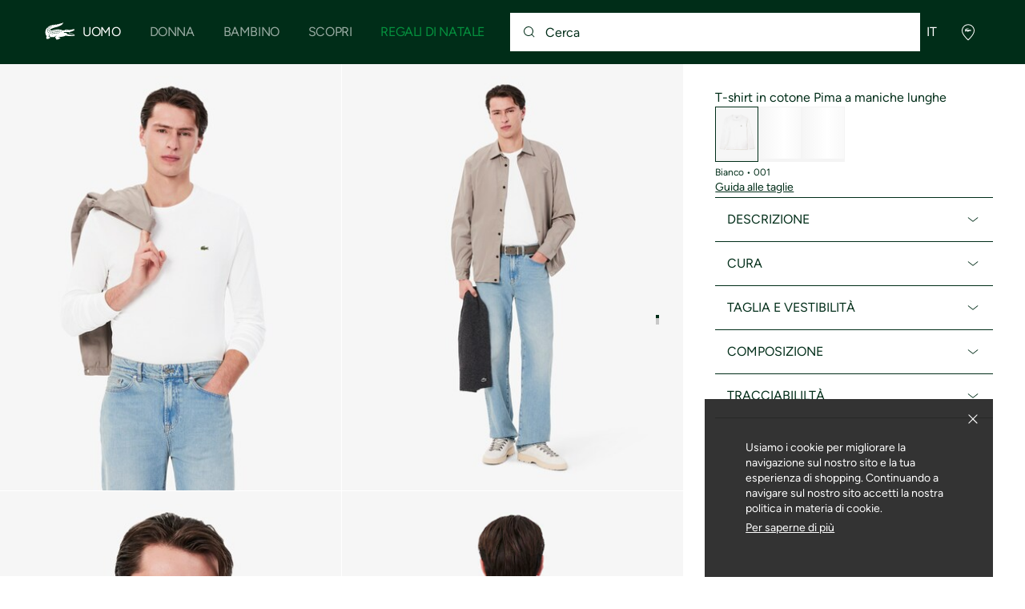

--- FILE ---
content_type: text/html;charset=UTF-8
request_url: https://global.lacoste.com/it/lacoste/uomo/vestiti/t-shirt/TH6712-00-001.html
body_size: 27229
content:
<!DOCTYPE html>







































































<html lang="it" prefix="og: http://ogp.me/ns#"
class="no-js  non-critical-loading partials-loading  light-header header-is-folded-down js-header-transparency"
style="--optional:&quot; (Opzionale)&quot;; --header-menu-height: 0px; --search-bar-height: 0px "

data-immersive-scope="mobile-only"

>
<head>








<script>(function(w,d,s,l,i,params,defer){w[l]=w[l]||[];w[l].push({'gtm.start':
new Date().getTime(),event:'gtm.js'});var f=d.getElementsByTagName(s)[0],
j=d.createElement(s),dl=l!='dataLayer'?'&l='+l:'';j.async=!defer;j.defer=!!defer;j.src=
'https://www.googletagmanager.com/gtm.js?id='+i+dl+params;f.parentNode.insertBefore(j,f);
if(window.gtagData){var n=new Date,t=new Date;t.setTime(n.getTime()+864e5*30),document.cookie="gtagSessionId="+(window.gtagData.session_id)+";expires="+t.toGMTString()+";path=/";}
})(window,document,'script','dataLayer','GTM-PJVJS4V','', true);</script>
<noscript><iframe src="https://www.googletagmanager.com/ns.html?id=GTM-PJVJS4V"
height="0" width="0" style="display:none;visibility:hidden"></iframe></noscript>
































<meta charset="utf-8" />






<link rel="alternate" href="https://www.lacoste.com/at/lacoste/herren/bekleidung/t-shirts/TH6712-00.html" hreflang="de-at" />



<link rel="alternate" href="https://www.lacoste.com/be/fr/lacoste/homme/vetements/t-shirts/TH6712-00.html" hreflang="fr-be" />



<link rel="alternate" href="https://www.lacoste.com/be/nl/lacoste/heren/kleding/t-shirts/TH6712-00.html" hreflang="nl-be" />



<link rel="alternate" href="https://www.lacoste.com/ch/de/lacoste/herren/bekleidung/t-shirts/TH6712-00.html" hreflang="de-ch" />



<link rel="alternate" href="https://www.lacoste.com/ch/it/lacoste/uomo/vestiti/t-shirt/TH6712-00.html" hreflang="it-ch" />



<link rel="alternate" href="https://www.lacoste.com/ch/fr/lacoste/homme/vetements/t-shirts/TH6712-00.html" hreflang="fr-ch" />



<link rel="alternate" href="https://www.lacoste.com/ch/en/lacoste/men/clothing/t-shirts/TH6712-00.html" hreflang="en-ch" />



<link rel="alternate" href="https://www.lacoste.com/de/lacoste/herren/bekleidung/t-shirts/TH6712-00.html" hreflang="de-de" />



<link rel="alternate" href="https://www.lacoste.com/dk/lacoste/men/clothing/t-shirts/TH6712-00.html" hreflang="en-dk" />



<link rel="alternate" href="https://www.lacoste.com/es/lacoste/hombre/ropa/camisetas/TH6712-00.html" hreflang="es-es" />



<link rel="alternate" href="https://www.lacoste.com/fr/lacoste/homme/vetements/t-shirts/TH6712-00.html" hreflang="fr-fr" />



<link rel="alternate" href="https://www.lacoste.com/gb/lacoste/men/clothing/t-shirts/TH6712-00.html" hreflang="en-gb" />



<link rel="alternate" href="https://www.lacoste.com/ie/lacoste/men/clothing/t-shirts/TH6712-00.html" hreflang="en-ie" />



<link rel="alternate" href="https://www.lacoste.com/it/lacoste/uomo/vestiti/t-shirt/TH6712-00.html" hreflang="it-it" />



<link rel="alternate" href="https://www.lacoste.com/nl/lacoste/heren/kleding/t-shirts/TH6712-00.html" hreflang="nl-nl" />



<link rel="alternate" href="https://www.lacoste.com/pt/lacoste/homem/moda/t-shirts/TH6712-00.html" hreflang="pt-pt" />



<link rel="alternate" href="https://www.lacoste.com/se/lacoste/men/clothing/t-shirts/TH6712-00.html" hreflang="en-se" />



<link rel="alternate" href="https://www.lacoste.com/ca/en/lacoste/men/clothing/t-shirts/TH6712-52.html" hreflang="en-ca" />



<link rel="alternate" href="https://www.lacoste.com/ca/fr/lacoste/homme/vetements/t-shirts/TH6712-52.html" hreflang="fr-ca" />



<link rel="alternate" href="https://www.lacoste.com/us/lacoste/men/clothing/t-shirts/TH6712-52.html" hreflang="en-us" />










<link rel="canonical" href="https://www.lacoste.com/it/" />










<title>T-shirt in cotone Pima a maniche lunghe - T-shirt da uomo - Novita 2025 | Lacoste</title>




<meta name="description" content="T-shirt in cotone Pima a maniche lunghe sul negozio ufficiale online Lacoste. ✓ Acquista la nuova collezione 2025 e approfritta delle spese di spedizione e resi gratis per l'intero marchio Lacoste." />





<meta name="robots" content="noindex" />





<meta name="viewport" content="width=device-width, initial-scale=1.0, minimum-scale=1.0" />





<meta name="apple-mobile-web-app-capable" content="yes" />





<meta name="theme-color" content="#ffffff" />





<meta name="msapplication-tap-highlight" content="no" />





<meta name="google-site-verification" content="oUwmx7IBI9qWigf1YpTjy4-x-jH3D-zgc72eGpOt3Es" />







<link
rel="preload"
as="image"
media="(min-width:1920px)"
href="https://image1.lacoste.com/dw/image/v2/AAQM_PRD/on/demandware.static/Sites-INT-Site/Sites-master/it/dwea825268/TH6712_001_20.jpg?imwidth=620&amp;impolicy=pctp 1x"

imagesrcset="https://image1.lacoste.com/dw/image/v2/AAQM_PRD/on/demandware.static/Sites-INT-Site/Sites-master/it/dwea825268/TH6712_001_20.jpg?imwidth=620&amp;impolicy=pctp 1x, https://image1.lacoste.com/dw/image/v2/AAQM_PRD/on/demandware.static/Sites-INT-Site/Sites-master/it/dwea825268/TH6712_001_20.jpg?imwidth=1220&amp;impolicy=pctp 2x"

fetchpriority="high"
/>

<link
rel="preload"
as="image"
media="(min-width:1501px) and (max-width: 1919px)"
href="https://image1.lacoste.com/dw/image/v2/AAQM_PRD/on/demandware.static/Sites-INT-Site/Sites-master/it/dwea825268/TH6712_001_20.jpg?imwidth=480&amp;impolicy=pctp 1x"

imagesrcset="https://image1.lacoste.com/dw/image/v2/AAQM_PRD/on/demandware.static/Sites-INT-Site/Sites-master/it/dwea825268/TH6712_001_20.jpg?imwidth=480&amp;impolicy=pctp 1x, https://image1.lacoste.com/dw/image/v2/AAQM_PRD/on/demandware.static/Sites-INT-Site/Sites-master/it/dwea825268/TH6712_001_20.jpg?imwidth=960&amp;impolicy=pctp 2x"

fetchpriority="high"
/>

<link
rel="preload"
as="image"
media="(min-width:1191px) and (max-width: 1500px)"
href="https://image1.lacoste.com/dw/image/v2/AAQM_PRD/on/demandware.static/Sites-INT-Site/Sites-master/it/dwea825268/TH6712_001_20.jpg?imwidth=380&amp;impolicy=pctp 1x"

imagesrcset="https://image1.lacoste.com/dw/image/v2/AAQM_PRD/on/demandware.static/Sites-INT-Site/Sites-master/it/dwea825268/TH6712_001_20.jpg?imwidth=380&amp;impolicy=pctp 1x, https://image1.lacoste.com/dw/image/v2/AAQM_PRD/on/demandware.static/Sites-INT-Site/Sites-master/it/dwea825268/TH6712_001_20.jpg?imwidth=760&amp;impolicy=pctp 2x"

fetchpriority="high"
/>

<link
rel="preload"
as="image"
media="(min-width:768px) and (max-width: 1190px)"
href="https://image1.lacoste.com/dw/image/v2/AAQM_PRD/on/demandware.static/Sites-INT-Site/Sites-master/it/dwea825268/TH6712_001_20.jpg?imwidth=760&amp;impolicy=pctp 1x"

imagesrcset="https://image1.lacoste.com/dw/image/v2/AAQM_PRD/on/demandware.static/Sites-INT-Site/Sites-master/it/dwea825268/TH6712_001_20.jpg?imwidth=760&amp;impolicy=pctp 1x, https://image1.lacoste.com/dw/image/v2/AAQM_PRD/on/demandware.static/Sites-INT-Site/Sites-master/it/dwea825268/TH6712_001_20.jpg?imwidth=1540&amp;impolicy=pctp 2x"

fetchpriority="high"
/>

<link
rel="preload"
as="image"
media="(min-width:375px) and (max-width: 767px)"
href="https://image1.lacoste.com/dw/image/v2/AAQM_PRD/on/demandware.static/Sites-INT-Site/Sites-master/it/dwea825268/TH6712_001_20.jpg?imwidth=380&amp;impolicy=pctp 1x"

imagesrcset="https://image1.lacoste.com/dw/image/v2/AAQM_PRD/on/demandware.static/Sites-INT-Site/Sites-master/it/dwea825268/TH6712_001_20.jpg?imwidth=380&amp;impolicy=pctp 1x, https://image1.lacoste.com/dw/image/v2/AAQM_PRD/on/demandware.static/Sites-INT-Site/Sites-master/it/dwea825268/TH6712_001_20.jpg?imwidth=760&amp;impolicy=pctp 2x"

fetchpriority="high"
/>

<link
rel="preload"
as="image"
media="(min-width:320px) and (max-width: 374px)"
href="https://image1.lacoste.com/dw/image/v2/AAQM_PRD/on/demandware.static/Sites-INT-Site/Sites-master/it/dwea825268/TH6712_001_20.jpg?imwidth=320&amp;impolicy=pctp"

fetchpriority="high"
/>







<meta property="og:type" content="product" />







<meta property="og:title" content="T-shirt in cotone Pima a maniche lunghe" />







<meta property="og:description" content="Questa t-shirt in jersey &egrave; realizzata in cotone di alta qualit&agrave;, coltivato in Per&ugrave;, particolarmente fine, leggera e resistente e ha una leggera lucentezza. Un capo essenziale del guardaroba maschile, dal versatile taglio dritto e girocollo." />







<meta property="og:url" content="https://global.lacoste.com/it/lacoste/uomo/vestiti/t-shirt/TH6712-00.html?color=001" />







<meta property="og:product:price:amount" content="70.0" />







<meta property="og:product:price:currency" content="EUR" />







<meta property="og:image" content="https://image1.lacoste.com/dw/image/v2/AAQM_PRD/on/demandware.static/Sites-INT-Site/Sites-master/it/dwea825268/TH6712_001_20.jpg" />







<meta property="og:product:material" content="Cotone (100%)" />







<meta property="og:product:color" content="Bianco" />







<meta property="og:product:availability" content="INSTOCK" />


















<link rel="apple-touch-icon" href="https://static1.lacoste.com/static/on/demandware.static/Sites-INT-Site/-/it/dw8482cb65/img/pwa/ios/icon-512x512.png">
<link rel="apple-touch-icon" sizes="152x152" href="https://static1.lacoste.com/static/on/demandware.static/Sites-INT-Site/-/it/dwd4182fae/img/pwa/ios/icon-152x152.png" />
<link rel="apple-touch-icon" sizes="192x192" href="https://static1.lacoste.com/static/on/demandware.static/Sites-INT-Site/-/it/dw500d6f69/img/pwa/ios/icon-192x192.png" />
<link rel="apple-touch-icon" sizes="512x512" href="https://static1.lacoste.com/static/on/demandware.static/Sites-INT-Site/-/it/dw8482cb65/img/pwa/ios/icon-512x512.png" />
<link rel="icon" type="image/png" sizes="32x32" href="https://static1.lacoste.com/static/on/demandware.static/Sites-INT-Site/-/it/dwce597b45/img/favicon-32x32.png" />
<link rel="icon" type="image/png" sizes="16x16" href="https://static1.lacoste.com/static/on/demandware.static/Sites-INT-Site/-/it/dwb59619e6/img/favicon-16x16.png" />










<link rel="dns-prefetch" href="//www.googletagmanager.com" />
<link rel="dns-prefetch" href="//s.go-mpulse.net" />


<link rel="preconnect" href="//image1.lacoste.com" crossorigin />
<link rel="preconnect" href="//static1.lacoste.com" crossorigin />


<link rel="preload" href="https://static1.lacoste.com/static/on/demandware.static/Sites-INT-Site/-/it/v1765330128617/js/framework/base/croco.js" as="script" crossorigin />
<link rel="preload" href="https://static1.lacoste.com/static/on/demandware.static/Sites-INT-Site/-/it/v1765330128617/js/framework/base/config.js" as="script" crossorigin />
<link rel="preload" href="https://static1.lacoste.com/static/on/demandware.static/Sites-INT-Site/-/it/v1765330128617/js/framework/base/loader.js" as="script" crossorigin />
<link rel="preload" href="https://static1.lacoste.com/static/on/demandware.static/Sites-INT-Site/-/it/v1765330128617/js/framework/base/popin.js" as="script" crossorigin />
<link rel="preload" href="https://static1.lacoste.com/static/on/demandware.static/Sites-INT-Site/-/it/v1765330128617/js/framework/base/mediator.js" as="script" crossorigin />


<link rel="preload" href="https://static1.lacoste.com/static/on/demandware.static/Sites-INT-Site/-/it/v1765330128617/fonts/Figtree-VariableFont.woff2" as="font" type="font/woff2" crossorigin="anonymous" />




<link rel="preload" href="https://static1.lacoste.com/static/on/demandware.static/Sites-INT-Site/-/it/v1765330128617/js/framework/components/search/algolia-pdp-behavior.js" as="script" crossorigin />

<link rel="preload" href="https://static1.lacoste.com/static/on/demandware.static/Sites-INT-Site/-/it/v1765330128617/js/critical/pdp-critical.js" as="script" crossorigin />





<link rel="stylesheet" href="https://static1.lacoste.com/static/on/demandware.static/Sites-INT-Site/-/it/v1765330128617/css/critical/critical.css" />




<link rel="stylesheet" href="https://static1.lacoste.com/static/on/demandware.static/Sites-INT-Site/-/it/v1765330128617/css/critical/pdp-critical.css" />



<link rel="stylesheet" href="https://static1.lacoste.com/static/on/demandware.static/Sites-INT-Site/-/it/v1765330128617/css/non-critical/non-critical.css" media="print" onload="this.media='all'; this.onload=null;" />
<noscript><link rel="stylesheet" href="https://static1.lacoste.com/static/on/demandware.static/Sites-INT-Site/-/it/v1765330128617/css/non-critical/non-critical.css" /></noscript>



<link rel="stylesheet" href="https://static1.lacoste.com/static/on/demandware.static/Sites-INT-Site/-/it/v1765330128617/css/non-critical/pdp-non-critical.css" media="print" onload="this.media='all'; this.onload=null;" />
<noscript><link rel="stylesheet" href="https://static1.lacoste.com/static/on/demandware.static/Sites-INT-Site/-/it/v1765330128617/css/non-critical/pdp-non-critical.css" /></noscript>
















<script>
var criticalReady=function(){var a=!1,n=new Set;function r(){a=!0,n.forEach(function(a){a()}),n.clear()}return function c(){var t=1===c.arguments.length?c.arguments[0]:null;t?(n.add(t),a&&r()):(performance.mark("criticalReady_dispatch"),r())}}();
</script>







<script>window.provideResourceData=function(o){for(var w in window.Lacoste=window.Lacoste||{},o)window.Lacoste[w]=o[w]};</script>

<script itemprop="lacoste-resource" src="/on/demandware.store/Sites-INT-Site/it/ResourceController-All?format=jsonp&amp;version=light&amp;callback=provideResourceData"></script>

<script src="https://static1.lacoste.com/static/on/demandware.static/Sites-INT-Site/-/it/v1765330128617/js/polyfills/vh.fix.min.js"></script>







<script>if('serviceWorker' in navigator){navigator.serviceWorker.register('/on/demandware.store/Sites-INT-Site/it/PwaController-UninstallServiceWorker');}</script>


<script type="module" async src="https://static1.lacoste.com/static/on/demandware.static/Sites-INT-Site/-/it/v1765330128617/js/critical/critical.js"></script>







<script type="module" async src="https://static1.lacoste.com/static/on/demandware.static/Sites-INT-Site/-/it/v1765330128617/js/critical/pdp-critical.js"></script>





<script>
const toucheventsClass="ontouchstart"in window||window.DocumentTouch&&document instanceof window.DocumentTouch?"touchevents":"no-touchevents",$documentElement=document.documentElement;$documentElement.classList.add(toucheventsClass),$documentElement.classList.remove("no-js"),$documentElement.classList.add("js");
</script>






<script>window.didomiConfig = {languages:{enabled:["en","es","fr","de","it"],default:"it"}};window.gdprAppliesGlobally=true;(function(){function n(e){if(!window.frames[e]){if(document.body&&document.body.firstChild){var t=document.body;var r=document.createElement("iframe");r.style.display="none";r.name=e;r.title=e;t.insertBefore(r,t.firstChild)}
else{setTimeout(function(){n(e)},5)}}}function e(r,a,o,c,s){function e(e,t,r,n){if(typeof r!=="function"){return}if(!window[a]){window[a]=[]}var i=false;if(s){i=s(e,n,r)}if(!i){window[a].push({command:e,version:t,callback:r,parameter:n})}}e.stub=true;e.stubVersion=2;function t(n){if(!window[r]||window[r].stub!==true){return}if(!n.data){return}var i=typeof n.data==="string";var e;try{e=i?JSON.parse(n.data):n.data}catch(t){return}if(e[o]){var a=e[o];window[r](a.command,a.version,function(e,t){var r={};r[c]={returnValue:e,success:t,callId:a.callId};n.source.postMessage(i?JSON.stringify(r):r,"*")},a.parameter)}}if(typeof window[r]!=="function"){window[r]=e;if(window.addEventListener){window.addEventListener("message",t,false)}else{window.attachEvent("onmessage",t)}}}e("__tcfapi","__tcfapiBuffer","__tcfapiCall","__tcfapiReturn");n("__tcfapiLocator");(function(e,t){var r=document.createElement("link");r.rel="preconnect";r.as="script";var n=document.createElement("link");n.rel="dns-prefetch";n.as="script";var i=document.createElement("link");i.rel="preload";i.as="script";var a=document.createElement("script");a.id="spcloader";a.type="text/javascript";a["async"]=true;a.charset="utf-8";var o="https://sdk.privacy-center.org/"+e+"/loader.js?target_type=notice&target="+t;if(window.didomiConfig&&window.didomiConfig.user){var c=window.didomiConfig.user;var s=c.country;var d=c.region;if(s){o=o+"&country="+s;if(d){o=o+"&region="+d}}}r.href="https://sdk.privacy-center.org/";n.href="https://sdk.privacy-center.org/";i.href=o;a.src=o;var f=document.getElementsByTagName("script")[0];f.parentNode.insertBefore(r,f);f.parentNode.insertBefore(n,f);f.parentNode.insertBefore(i,f);f.parentNode.insertBefore(a,f)})('c4b94491-7507-4531-9592-bb109817d4ab', 'iZiDVybZ')})();</script>











<script defer type="module" src="https://static1.lacoste.com/static/on/demandware.static/Sites-INT-Site/-/it/v1765330128617/js/non-critical/non-critical.js"></script>






<script defer type="module" src="https://static1.lacoste.com/static/on/demandware.static/Sites-INT-Site/-/it/v1765330128617/js/non-critical/pdp-non-critical.js"></script>

























<script type="text/javascript">
window.a11y = {
labels: {"NAV.PREVIOUS":"Back to the previous menu","POPIN.CLOSE_NOTIFICATION":"Chiudi questa notifica aggiungendo al carrello","POPIN.CLOSE_GENERIC":"Chiudi","POPIN.CLOSE_MENU":"Close the menu","POPIN.CLOSE_ZOOM":"Close the zoom window","FILTERS.SELECT_COLOR":"Select this color","FILTERS.SELECTED_COLOR":"Selected color","FILTERS.SELECT":"Select","FILTERS.SELECTED":"Selected","PRICES.SALES_PRICE":"Prezzo dopo lo sconto: {0}","PRICES.STANDARD_PRICE":"Prezzo originale prima dello sconto: {0}","SEARCH.FILTER_GROUP":"{0} Gruppo di filtri","SEARCH.SORT_GROUP":"Ordinare i risultati","GALLERY_PDP.GALLERY_PAGINATION":"Immagine {0} di {1}","PDP.COLOR_SELECTOR":"Elenco delle varianti","PDP.COLOR_SELECTED":"selezionato","PDP.MORE_VARIATIONS":"Visualizza altre {0} varianti"}
};
</script>

<script type="text/javascript">//<!--
/* <![CDATA[ (head-active_data.js) */
var dw = (window.dw || {});
dw.ac = {
    _analytics: null,
    _events: [],
    _category: "",
    _searchData: "",
    _anact: "",
    _anact_nohit_tag: "",
    _analytics_enabled: "false",
    _timeZone: "Europe/Paris",
    _capture: function(configs) {
        if (Object.prototype.toString.call(configs) === "[object Array]") {
            configs.forEach(captureObject);
            return;
        }
        dw.ac._events.push(configs);
    },
	capture: function() { 
		dw.ac._capture(arguments);
		// send to CQ as well:
		if (window.CQuotient) {
			window.CQuotient.trackEventsFromAC(arguments);
		}
	},
    EV_PRD_SEARCHHIT: "searchhit",
    EV_PRD_DETAIL: "detail",
    EV_PRD_RECOMMENDATION: "recommendation",
    EV_PRD_SETPRODUCT: "setproduct",
    applyContext: function(context) {
        if (typeof context === "object" && context.hasOwnProperty("category")) {
        	dw.ac._category = context.category;
        }
        if (typeof context === "object" && context.hasOwnProperty("searchData")) {
        	dw.ac._searchData = context.searchData;
        }
    },
    setDWAnalytics: function(analytics) {
        dw.ac._analytics = analytics;
    },
    eventsIsEmpty: function() {
        return 0 == dw.ac._events.length;
    }
};
/* ]]> */
// -->
</script>
<script type="text/javascript">//<!--
/* <![CDATA[ (head-cquotient.js) */
var CQuotient = window.CQuotient = {};
CQuotient.clientId = 'aaqm-INT';
CQuotient.realm = 'AAQM';
CQuotient.siteId = 'INT';
CQuotient.instanceType = 'prd';
CQuotient.locale = 'it';
CQuotient.fbPixelId = '__UNKNOWN__';
CQuotient.activities = [];
CQuotient.cqcid='';
CQuotient.cquid='';
CQuotient.cqeid='';
CQuotient.cqlid='';
CQuotient.apiHost='api.cquotient.com';
/* Turn this on to test against Staging Einstein */
/* CQuotient.useTest= true; */
CQuotient.useTest = ('true' === 'false');
CQuotient.initFromCookies = function () {
	var ca = document.cookie.split(';');
	for(var i=0;i < ca.length;i++) {
	  var c = ca[i];
	  while (c.charAt(0)==' ') c = c.substring(1,c.length);
	  if (c.indexOf('cqcid=') == 0) {
		CQuotient.cqcid=c.substring('cqcid='.length,c.length);
	  } else if (c.indexOf('cquid=') == 0) {
		  var value = c.substring('cquid='.length,c.length);
		  if (value) {
		  	var split_value = value.split("|", 3);
		  	if (split_value.length > 0) {
			  CQuotient.cquid=split_value[0];
		  	}
		  	if (split_value.length > 1) {
			  CQuotient.cqeid=split_value[1];
		  	}
		  	if (split_value.length > 2) {
			  CQuotient.cqlid=split_value[2];
		  	}
		  }
	  }
	}
}
CQuotient.getCQCookieId = function () {
	if(window.CQuotient.cqcid == '')
		window.CQuotient.initFromCookies();
	return window.CQuotient.cqcid;
};
CQuotient.getCQUserId = function () {
	if(window.CQuotient.cquid == '')
		window.CQuotient.initFromCookies();
	return window.CQuotient.cquid;
};
CQuotient.getCQHashedEmail = function () {
	if(window.CQuotient.cqeid == '')
		window.CQuotient.initFromCookies();
	return window.CQuotient.cqeid;
};
CQuotient.getCQHashedLogin = function () {
	if(window.CQuotient.cqlid == '')
		window.CQuotient.initFromCookies();
	return window.CQuotient.cqlid;
};
CQuotient.trackEventsFromAC = function (/* Object or Array */ events) {
try {
	if (Object.prototype.toString.call(events) === "[object Array]") {
		events.forEach(_trackASingleCQEvent);
	} else {
		CQuotient._trackASingleCQEvent(events);
	}
} catch(err) {}
};
CQuotient._trackASingleCQEvent = function ( /* Object */ event) {
	if (event && event.id) {
		if (event.type === dw.ac.EV_PRD_DETAIL) {
			CQuotient.trackViewProduct( {id:'', alt_id: event.id, type: 'raw_sku'} );
		} // not handling the other dw.ac.* events currently
	}
};
CQuotient.trackViewProduct = function(/* Object */ cqParamData){
	var cq_params = {};
	cq_params.cookieId = CQuotient.getCQCookieId();
	cq_params.userId = CQuotient.getCQUserId();
	cq_params.emailId = CQuotient.getCQHashedEmail();
	cq_params.loginId = CQuotient.getCQHashedLogin();
	cq_params.product = cqParamData.product;
	cq_params.realm = cqParamData.realm;
	cq_params.siteId = cqParamData.siteId;
	cq_params.instanceType = cqParamData.instanceType;
	cq_params.locale = CQuotient.locale;
	
	if(CQuotient.sendActivity) {
		CQuotient.sendActivity(CQuotient.clientId, 'viewProduct', cq_params);
	} else {
		CQuotient.activities.push({activityType: 'viewProduct', parameters: cq_params});
	}
};
/* ]]> */
// -->
</script>









<script>
function deepCopy(e){if("object"!=typeof e||null===e)return e;let r,n;if(e instanceof Array){let t;for(r=[],n=0,t=e.length;n<t;n++)r[n]=deepCopy(e[n]);return r}for(n in r={},e)e.hasOwnProperty(n)&&(r[n]=deepCopy(e[n]));return r}
function sendDatalayerEvent(e){window.dataLayer=window.dataLayer||[],window.dataLayer.push(e),window.Lacoste&&window.Lacoste.siteprefs&&window.Lacoste.siteprefs.IS_DEV_MODE&&console.log("%c[***TRACKING***]","color: #b70e60; font-weight: bold",e)}
</script>
















































<script type="text/javascript">
const pageViewData = {};

Object.assign(pageViewData, {"page_data":{"environment":"prod","country":"INT","language":"it","name":"T-shirt in cotone Pima a maniche lunghe","category":"product","subcategory":"Lacoste_Men_Clothing_TShirts"}});
Object.assign(pageViewData, {"user_data":{"user_type":"guest","login_status":false}});
const serverSideTrackingUrls = {};
Object.assign(serverSideTrackingUrls, {"sendSelectItemEventUrl":"/on/demandware.store/Sites-INT-Site/it/Context-SendSelectItemEvent?type=product&id=TH6712-00-001","sendKleepTrackingUrl":"/on/demandware.store/Sites-INT-Site/it/Kleep-SendTracking"});
window.serverSideTrackingUrls = serverSideTrackingUrls;

sendDatalayerEvent({'event': 'page_view', ...pageViewData});
window.pageViewData = deepCopy(pageViewData);
</script>


















































<script>
sendDatalayerEvent({"event":"view_item","ecommerce":{"value":70,"currency":"EUR","items":[{"index":1,"item_id":"TH6712-00-001","item_name":"T-shirt in cotone Pima a maniche lunghe","item_category":"SPW","item_category2":"T","item_category3":"MAN","item_category4":"TEE-SHIRT&TURTLE NECK SHT","item_variant":"001","size_availability":100,"item_list_id":"TH6712-00-001","item_list_name":"product","price":70,"full_price":70,"discount":0,"currency":"EUR"}]}});
</script>


















<style>
.tile-swatches-enabled--hidden {display: none !important;}

</style>



<script>(window.BOOMR_mq=window.BOOMR_mq||[]).push(["addVar",{"rua.upush":"false","rua.cpush":"false","rua.upre":"false","rua.cpre":"false","rua.uprl":"false","rua.cprl":"false","rua.cprf":"false","rua.trans":"SJ-76f07ad3-a5ff-442d-9a3a-aebf42f6ad47","rua.cook":"true","rua.ims":"false","rua.ufprl":"false","rua.cfprl":"false","rua.isuxp":"false","rua.texp":"norulematch","rua.ceh":"false","rua.ueh":"false","rua.ieh.st":"0"}]);</script>
                              <script>!function(e){var n="https://s.go-mpulse.net/boomerang/";if("False"=="True")e.BOOMR_config=e.BOOMR_config||{},e.BOOMR_config.PageParams=e.BOOMR_config.PageParams||{},e.BOOMR_config.PageParams.pci=!0,n="https://s2.go-mpulse.net/boomerang/";if(window.BOOMR_API_key="RM58L-XX742-PYGAX-LWS3F-XDSUD",function(){function e(){if(!r){var e=document.createElement("script");e.id="boomr-scr-as",e.src=window.BOOMR.url,e.async=!0,o.appendChild(e),r=!0}}function t(e){r=!0;var n,t,a,i,d=document,O=window;if(window.BOOMR.snippetMethod=e?"if":"i",t=function(e,n){var t=d.createElement("script");t.id=n||"boomr-if-as",t.src=window.BOOMR.url,BOOMR_lstart=(new Date).getTime(),e=e||d.body,e.appendChild(t)},!window.addEventListener&&window.attachEvent&&navigator.userAgent.match(/MSIE [67]\./))return window.BOOMR.snippetMethod="s",void t(o,"boomr-async");a=document.createElement("IFRAME"),a.src="about:blank",a.title="",a.role="presentation",a.loading="eager",i=(a.frameElement||a).style,i.width=0,i.height=0,i.border=0,i.display="none",o.appendChild(a);try{O=a.contentWindow,d=O.document.open()}catch(_){n=document.domain,a.src="javascript:var d=document.open();d.domain='"+n+"';void 0;",O=a.contentWindow,d=O.document.open()}if(n)d._boomrl=function(){this.domain=n,t()},d.write("<bo"+"dy onload='document._boomrl();'>");else if(O._boomrl=function(){t()},O.addEventListener)O.addEventListener("load",O._boomrl,!1);else if(O.attachEvent)O.attachEvent("onload",O._boomrl);d.close()}function a(e){window.BOOMR_onload=e&&e.timeStamp||(new Date).getTime()}if(!window.BOOMR||!window.BOOMR.version&&!window.BOOMR.snippetExecuted){window.BOOMR=window.BOOMR||{},window.BOOMR.snippetStart=(new Date).getTime(),window.BOOMR.snippetExecuted=!0,window.BOOMR.snippetVersion=14,window.BOOMR.url=n+"RM58L-XX742-PYGAX-LWS3F-XDSUD";var i=document.currentScript||document.getElementsByTagName("script")[0],o=i.parentNode,r=!1,d=document.createElement("link");if(d.relList&&"function"==typeof d.relList.supports&&d.relList.supports("preload")&&"as"in d)window.BOOMR.snippetMethod="p",d.href=window.BOOMR.url,d.rel="preload",d.as="script",d.addEventListener("load",e),d.addEventListener("error",function(){t(!0)}),setTimeout(function(){if(!r)t(!0)},3e3),BOOMR_lstart=(new Date).getTime(),o.appendChild(d);else t(!1);if(window.addEventListener)window.addEventListener("load",a,!1);else if(window.attachEvent)window.attachEvent("onload",a)}}(),"".length>0)if(e&&"performance"in e&&e.performance&&"function"==typeof e.performance.setResourceTimingBufferSize)e.performance.setResourceTimingBufferSize();!function(){if(BOOMR=e.BOOMR||{},BOOMR.plugins=BOOMR.plugins||{},!BOOMR.plugins.AK){var n="false"=="true"?1:0,t="cookiepresent",a="clppvbyxfuxnc2jzpgna-f-07c794068-clientnsv4-s.akamaihd.net",i="false"=="true"?2:1,o={"ak.v":"39","ak.cp":"377085","ak.ai":parseInt("235280",10),"ak.ol":"0","ak.cr":8,"ak.ipv":4,"ak.proto":"h2","ak.rid":"e15fa1a4","ak.r":47370,"ak.a2":n,"ak.m":"dsca","ak.n":"essl","ak.bpcip":"18.222.250.0","ak.cport":58234,"ak.gh":"23.208.24.68","ak.quicv":"","ak.tlsv":"tls1.3","ak.0rtt":"","ak.0rtt.ed":"","ak.csrc":"-","ak.acc":"","ak.t":"1765374362","ak.ak":"hOBiQwZUYzCg5VSAfCLimQ==oNjSnjgJX5cOSoaijVKIjGFKDO//tf3BR5pRfN1/IQlAufiGFz+/qNOB1HjfzKFXIXCwV5HpVEReneeqrAb++nhSGNBS/HPUDatFAP3oduNwBP30Lq5TwdlggqpXEHgfAUU3QszMJ0A/fNU7qwxo9d1GUvkiHb2g982UWg+dmz5CWaZIxG1x8TNgvrUGfr6wBE3uNWXKVs3h1EULigPBZkYavfodXyKoTTJqDWC/VHcbUtkLwNO98qw5l7CfhNqD8CVL0Xobu+d7jE+RmvGWKkD5bUd4BB8/eGIwoL1Lt0wYb99Nd7JxkMSWmHYvKoNZ9mQCsk+nyWG53ItrJrC40YyJtqvs8bgxGtU0ZzvCfD0PuZBdYV71y5aib4uw/r5nOO8EDAKdoj0uucOYMuBuzWrov5OsiZ1GMcbivBVl3CM=","ak.pv":"735","ak.dpoabenc":"","ak.tf":i};if(""!==t)o["ak.ruds"]=t;var r={i:!1,av:function(n){var t="http.initiator";if(n&&(!n[t]||"spa_hard"===n[t]))o["ak.feo"]=void 0!==e.aFeoApplied?1:0,BOOMR.addVar(o)},rv:function(){var e=["ak.bpcip","ak.cport","ak.cr","ak.csrc","ak.gh","ak.ipv","ak.m","ak.n","ak.ol","ak.proto","ak.quicv","ak.tlsv","ak.0rtt","ak.0rtt.ed","ak.r","ak.acc","ak.t","ak.tf"];BOOMR.removeVar(e)}};BOOMR.plugins.AK={akVars:o,akDNSPreFetchDomain:a,init:function(){if(!r.i){var e=BOOMR.subscribe;e("before_beacon",r.av,null,null),e("onbeacon",r.rv,null,null),r.i=!0}return this},is_complete:function(){return!0}}}}()}(window);</script></head>
<body>


<script>!function(){var t=document.documentElement.offsetWidth?window.innerWidth-document.documentElement.offsetWidth:0;document.documentElement.style.setProperty('--scrollbar-width',t+'px')}();</script>


<script>performance.mark('body_start');</script>






<ul class="skip-links l-padding--small padding-1 font-medium" tabindex="-1">

<li class="">
<a href="#main-content" class="skip-link l-inline-block" role="button">
Vai al contenuto
</a>
</li>

<li class="no-tab no-mob">
<a href="#main-menu" class="skip-link l-inline-block" role="button">
vai al menu
</a>
</li>

<li class="">
<a href="#search-input" class="skip-link l-inline-block" role="button">
vai alla ricerca
</a>
</li>

<li class="">
<a href="#menu-icons" class="skip-link l-inline-block" role="button">
Vai al menu cliente
</a>
</li>

</ul>







    
	 

	




















































<header role="banner" class="headerrefit padding-d-1 flex flex--align-center js-header">
<div class="headerrefit-logo logo">














































<a class="l-block checkout-v1-logo " href="/it/homepage">







<svg role="presentation"
class="icon-svg icon-logo-crocodile"


viewBox="0 0 50 23"
>
<use xmlns:xlink="http://www.w3.org/1999/xlink" xlink:href="/on/demandware.static/Sites-INT-Site/-/it/v1765330128617/img/svg/critical.svg#icon-crocodile"></use>
</svg>




</a>
</div>



<button
class="js-burger-button headerrefit-burger no-desk burger flex cursor-pointer "
type="button" aria-label="Apri il menu principale"
data-aria-open-label="Apri il menu principale"
data-aria-close-label="Chiudi il menu principale">
<span class="burger-box flex l-relative">
<span class="burger-inner l-block"></span>
</span>
</button>

<nav class="headerrefit-nav js-menu-main" id="main-menu" tabindex="-1">























































<div data-menu="Lacoste_Men"
class="js-nav-cookie mt-horizontal-scroll l-overflow-without-scrollbar header-collapsing-nav-wrapper l-display-grid">
<ul role="menubar" id="js-main-nav" class="main-nav flex flex--align-center"
aria-label="Navigazione principale">


<li
class="js-submenu-disclosure main-nav-item flex flex--align-center flex-mt--align-self-end is-active">





















<a
class="main-nav-link font-d-medium d-upper-case font-large flex flex--align-center has-submenu"
href="//global.lacoste.com/it/uomo.html"







data-area='header level 1' data-id='Lacoste_Men'
>
Uomo
</a>




<button
class="js-primary-disclosure-trigger main-nav-button font-d-medium d-upper-case font-large flex flex--align-center"
aria-haspopup="true" aria-expanded="true"
aria-label="Apri il sottomenu Uomo"
aria-controls="submenu-Lacoste_Men"  data-area="header level 1"
data-id="Lacoste_Men">
<span aria-hidden="true" class="d-visually-hidden">
Uomo
</span>






<svg role="presentation"
class="icon-svg main-nav-chevron medium-icon"
aria-hidden="true"


>
<use xmlns:xlink="http://www.w3.org/1999/xlink" xlink:href="/on/demandware.static/Sites-INT-Site/-/it/v1765330128617/img/svg/non-critical.svg#icon-chevron-down"></use>
</svg>



</button>
<div data-scroll-mask-viewport="desktopOnly" id="submenu-Lacoste_Men"
class="js-nav-scrolltop-on-open js-horizontal-scroll-mask nav-submenu horizontal-scroll-mask">
<ul role="menu"
aria-label="Sottomenu Uomo"
class="js-nav-submenu-scroller js-nav-level-2 js-scroller horizontal-scroll-mask-scroller l-overflow-without-scrollbar nav-submenu-list flex flex--align-center font-medium">

<li class="nav-submenu-item nav-submenu-item--home flex flex--align-center no-desk">


















<a
class="nav-submenu-button font-d-medium flex font-bold flex--align-center"
href="//global.lacoste.com/it/uomo.html"







data-area='header level 1' data-id='Lacoste_Men'
>
Vedi tutta la collezione Uomo
</a>


</li>







<li
class="js-panel-disclosure nav-submenu-item flex flex--align-center">

<button data-area="header level 2" data-id="Lacoste_Men_New_In"
aria-haspopup="true" aria-expanded="false"
data-aria-open-label="Apri il sottomenu Uomo/Novita"
data-aria-close-label="Chiudi il sottomenu Uomo/Novita" aria-label="Apri il sottomenu Uomo/Novita"
aria-controls="panel-Lacoste_Men_New_In" 
class="js-primary-disclosure-trigger nav-submenu-button font-d-medium upper-case d-upper-case flex font-bold flex--align-center">
<span aria-hidden="true" class="m-white-space-wrap text-m-left">
Novita</span>
<span class="nav-submenu-chevron flex flex--align-center">






<svg role="presentation"
class="icon-svg  medium-icon"
aria-hidden="true"


>
<use xmlns:xlink="http://www.w3.org/1999/xlink" xlink:href="/on/demandware.static/Sites-INT-Site/-/it/v1765330128617/img/svg/non-critical.svg#icon-chevron-down"></use>
</svg>



</span>
</button>
<section role="menu"
aria-label="Sottomenu Uomo/Novita"
id="panel-Lacoste_Men_New_In"
class="js-nav-scrolltop-on-open nav-panel font-medium">
<button class="nav-panel-close-button" aria-haspopup="true"
aria-expanded="false" aria-controls="panel-Lacoste_Men_New_In"
aria-label="Chiudi il sottomenu Uomo/Novita">
<span aria-hidden="true" class="nav-panel-back-icon">






<svg role="presentation"
class="icon-svg nav-panel-arrow-svg xlarge-icon"
aria-hidden="true"


>
<use xmlns:xlink="http://www.w3.org/1999/xlink" xlink:href="/on/demandware.static/Sites-INT-Site/-/it/v1765330128617/img/svg/non-critical.svg#icon-back-arrow"></use>
</svg>



</span>
<span aria-hidden="true" class="nav-panel-back-prev-category-label">
Uomo&nbsp;/&nbsp;
</span>
<span aria-hidden="true" class="nav-panel-back-category-label">
Novita
</span>
</button>


<ul class="nav-panel-column custom-scrollbar nav-panel-column--tags">

<li class="js-tag-item nav-panel-item flex flex--align-center"


>



















<a
class="nav-panel-tag-link font-medium upper-case flex flex--align-center"
href="//global.lacoste.com/it/lacoste/uomo/novita/"







data-area='header thematics' data-id='Lacoste_Men_New_In'
>
Tutte le novit&agrave; da uomo
</a>


</li>

<li class="js-tag-item nav-panel-item flex flex--align-center"


>



















<a
class="nav-panel-tag-link font-medium upper-case flex flex--align-center"
href="/it/lacoste/scopri/esclusiva-per-gli-iscritti/pezzi-esclusivi/"




data-type="category"


data-area='header thematics' data-id='Lacoste_Discover_Members_Exclusivities_Members_Exclusives'
>
Prodotti esclusivi per i membri Lacoste
</a>


</li>

<li class="js-tag-item nav-panel-item flex flex--align-center"


>



















<a
class="nav-panel-tag-link font-medium upper-case flex flex--align-center"
href="/it/lacoste/bestsellers-it/uomo/"




data-type="category"


data-area='header thematics' data-id='Lacoste_Hidden_SelectionBestsellers_IT_Men'
>
Bestsellers
</a>


</li>

<li class="js-tag-item nav-panel-item flex flex--align-center"


>



















<a
class="nav-panel-tag-link font-medium upper-case flex flex--align-center"
href="/it/lacoste/fashion-show-collection/"




data-type="category"


data-area='header thematics' data-id='Lacoste_Discover_Now_Trending_FashionShow'
>
Collezione Runway Fall-Winter 2025
</a>


</li>

</ul>




<ul class="nav-panel-column nav-panel-column--children l-overflow-without-scrollbar">


<li class="js-check-online nav-panel-item flex flex--align-center"  >


















<a
class="nav-panel-link font-medium"
href="//global.lacoste.com/it/lacoste/uomo/novita/abbigliamento/"







data-area='header level 3' data-id='Lacoste_Men_New_In_Clothing'
>
Abbigliamento
</a>


</li>


<li class="js-check-online nav-panel-item flex flex--align-center"  >


















<a
class="nav-panel-link font-medium"
href="//global.lacoste.com/it/lacoste/uomo/novita/scarpe/"







data-area='header level 3' data-id='Lacoste_Men_New_In_Shoes'
>
Scarpe
</a>


</li>


<li class="js-check-online nav-panel-item flex flex--align-center"  >


















<a
class="nav-panel-link font-medium"
href="//global.lacoste.com/it/lacoste/uomo/novita/pelletteria/"







data-area='header level 3' data-id='Lacoste_Men_New_In_LeatherGoods'
>
Pelletteria
</a>


</li>


<li class="js-check-online nav-panel-item flex flex--align-center"  >


















<a
class="nav-panel-link font-medium"
href="//global.lacoste.com/it/lacoste/uomo/novita/accessori/"







data-area='header level 3' data-id='Lacoste_Men_New_In_Accessories'
>
Accessori
</a>


</li>

</ul>



</section>
<button class="nav-panel-overlay" aria-haspopup="true"
aria-label="Chiudi il sottomenu Uomo/Novita" aria-expanded="false"
aria-controls="panel-Lacoste_Men_New_In">
</button>

</li>







<li
class=" nav-submenu-item flex flex--align-center">




















<a
class="nav-submenu-button font-d-medium upper-case d-upper-case flex font-bold flex--align-center"
href="//global.lacoste.com/it/lacoste/regali-di-natale/uomo/"





style=color:#09D458

data-area='header level 2' data-id='Lacoste_Men_SelectionChristmas'
>
Regali di Natale
</a>



</li>







<li
class="js-panel-disclosure nav-submenu-item flex flex--align-center">

<button data-area="header level 2" data-id="Lacoste_Men_Polos"
aria-haspopup="true" aria-expanded="false"
data-aria-open-label="Apri il sottomenu Uomo/Polo"
data-aria-close-label="Chiudi il sottomenu Uomo/Polo" aria-label="Apri il sottomenu Uomo/Polo"
aria-controls="panel-Lacoste_Men_Polos" 
class="js-primary-disclosure-trigger nav-submenu-button font-d-medium upper-case d-upper-case flex font-bold flex--align-center">
<span aria-hidden="true" class="m-white-space-wrap text-m-left">
Polo</span>
<span class="nav-submenu-chevron flex flex--align-center">






<svg role="presentation"
class="icon-svg  medium-icon"
aria-hidden="true"


>
<use xmlns:xlink="http://www.w3.org/1999/xlink" xlink:href="/on/demandware.static/Sites-INT-Site/-/it/v1765330128617/img/svg/non-critical.svg#icon-chevron-down"></use>
</svg>



</span>
</button>
<section role="menu"
aria-label="Sottomenu Uomo/Polo"
id="panel-Lacoste_Men_Polos"
class="js-nav-scrolltop-on-open nav-panel font-medium">
<button class="nav-panel-close-button" aria-haspopup="true"
aria-expanded="false" aria-controls="panel-Lacoste_Men_Polos"
aria-label="Chiudi il sottomenu Uomo/Polo">
<span aria-hidden="true" class="nav-panel-back-icon">






<svg role="presentation"
class="icon-svg nav-panel-arrow-svg xlarge-icon"
aria-hidden="true"


>
<use xmlns:xlink="http://www.w3.org/1999/xlink" xlink:href="/on/demandware.static/Sites-INT-Site/-/it/v1765330128617/img/svg/non-critical.svg#icon-back-arrow"></use>
</svg>



</span>
<span aria-hidden="true" class="nav-panel-back-prev-category-label">
Uomo&nbsp;/&nbsp;
</span>
<span aria-hidden="true" class="nav-panel-back-category-label">
Polo
</span>
</button>


<ul class="nav-panel-column custom-scrollbar nav-panel-column--tags">

<li class="js-tag-item nav-panel-item flex flex--align-center"


>



















<a
class="nav-panel-tag-link font-medium upper-case flex flex--align-center"
href="//global.lacoste.com/it/lacoste/uomo/vestiti/polo/"







data-area='header thematics' data-id='Lacoste_Men_Polos'
>
Tutte le polo da uomo
</a>


</li>

<li class="js-tag-item nav-panel-item flex flex--align-center"


>



















<a
class="nav-panel-tag-link font-medium upper-case flex flex--align-center"
href="/it/my-lacoste.html"




data-type="content"


data-area='header thematics' data-id='my-lacoste'
>
personalizzazione
</a>


</li>

</ul>




<ul class="nav-panel-column nav-panel-column--children l-overflow-without-scrollbar">


<li class="js-check-online nav-panel-item flex flex--align-center"  >


















<a
class="nav-panel-link font-medium"
href="//global.lacoste.com/it/lacoste/uomo/vestiti/polo/original-l.12.12/"





style=color:#09D458

data-area='header level 3' data-id='Lacoste_Men_Polos_L1212'
>
Original L.12.12
</a>


</li>


<li class="js-check-online nav-panel-item flex flex--align-center"  >


















<a
class="nav-panel-link font-medium"
href="//global.lacoste.com/it/lacoste/uomo/vestiti/polo/l1212-light/"





style=color:#09D458

data-area='header level 3' data-id='Lacoste_Men_Polos_L1212_Light'
>
L1212 Light
</a>


</li>


<li class="js-check-online nav-panel-item flex flex--align-center"  >


















<a
class="nav-panel-link font-medium"
href="//global.lacoste.com/it/lacoste/uomo/vestiti/polo/smart-paris/"





style=color:#09D458

data-area='header level 3' data-id='Lacoste_Men_Polos_Paris'
>
Smart Paris
</a>


</li>


<li class="js-check-online nav-panel-item flex flex--align-center"  >


















<a
class="nav-panel-link font-medium"
href="//global.lacoste.com/it/lacoste/uomo/vestiti/polo/classic-fit/"







data-area='header level 3' data-id='Lacoste_Men_Polos_ClassicFit'
>
Classic Fit
</a>


</li>


<li class="js-check-online nav-panel-item flex flex--align-center"  >


















<a
class="nav-panel-link font-medium"
href="//global.lacoste.com/it/lacoste/uomo/vestiti/polo/regular-fit/"







data-area='header level 3' data-id='Lacoste_Men_Polos_RegularFit'
>
Regular Fit
</a>


</li>


<li class="js-check-online nav-panel-item flex flex--align-center"  >


















<a
class="nav-panel-link font-medium"
href="//global.lacoste.com/it/lacoste/uomo/vestiti/polo/slim-fit/"







data-area='header level 3' data-id='Lacoste_Men_Polos_SlimFit'
>
Slim Fit
</a>


</li>


<li class="js-check-online nav-panel-item flex flex--align-center"  >


















<a
class="nav-panel-link font-medium"
href="//global.lacoste.com/it/lacoste/uomo/vestiti/polo/loose-fit/"







data-area='header level 3' data-id='Lacoste_Men_Polos_LooseFit'
>
Loose Fit
</a>


</li>


<li class="js-check-online nav-panel-item flex flex--align-center"  >


















<a
class="nav-panel-link font-medium"
href="//global.lacoste.com/it/lacoste/uomo/vestiti/polo/maniche-corte/"







data-area='header level 3' data-id='Lacoste_Men_Polos_ShortSleeves'
>
Maniche Corte
</a>


</li>


<li class="js-check-online nav-panel-item flex flex--align-center"  >


















<a
class="nav-panel-link font-medium"
href="//global.lacoste.com/it/lacoste/uomo/vestiti/polo/maniche-lunghe/"







data-area='header level 3' data-id='Lacoste_Men_Polos_LongSleeves'
>
Maniche Lunghe
</a>


</li>

</ul>








































<a class="js-select-promotion nav-panel-column nav-panel-column--push-image js-check-online js-push-menu-element  "
href="/it/lacoste/uomo/vestiti/polo/"




data-type="category"

  data-area='header promotion' data-id=Dynamic_Menu_Push_Lacoste_Men_Polos_1>









<div class=" nav-panel-push-image-wrapper l-aspect-ratio-mt--1 l-relative js-loading-skeleton image-skeleton">
<picture class="pict img-cover img-cover--center image-skeleton">



<source media="(min-width:1920px)" srcset="//image1.lacoste.com/dw/image/v2/AAQM_PRD/on/demandware.static/Sites-INT-Site/Library-Sites-LacosteContent/it/dwb1574581/fw25/push-menu/6A-chapter1-men-desk.jpg?imwidth=1080&amp;impolicy=custom 1x, //image1.lacoste.com/dw/image/v2/AAQM_PRD/on/demandware.static/Sites-INT-Site/Library-Sites-LacosteContent/it/dwb1574581/fw25/push-menu/6A-chapter1-men-desk.jpg?imwidth=2160&amp;impolicy=custom 2x">



<source media="(min-width:1501px)" srcset="//image1.lacoste.com/dw/image/v2/AAQM_PRD/on/demandware.static/Sites-INT-Site/Library-Sites-LacosteContent/it/dwb1574581/fw25/push-menu/6A-chapter1-men-desk.jpg?imwidth=840&amp;impolicy=custom 1x, //image1.lacoste.com/dw/image/v2/AAQM_PRD/on/demandware.static/Sites-INT-Site/Library-Sites-LacosteContent/it/dwb1574581/fw25/push-menu/6A-chapter1-men-desk.jpg?imwidth=1680&amp;impolicy=custom 2x">



<source media="(min-width:1191px)" srcset="//image1.lacoste.com/dw/image/v2/AAQM_PRD/on/demandware.static/Sites-INT-Site/Library-Sites-LacosteContent/it/dwb1574581/fw25/push-menu/6A-chapter1-men-desk.jpg?imwidth=660&amp;impolicy=custom 1x, //image1.lacoste.com/dw/image/v2/AAQM_PRD/on/demandware.static/Sites-INT-Site/Library-Sites-LacosteContent/it/dwb1574581/fw25/push-menu/6A-chapter1-men-desk.jpg?imwidth=1340&amp;impolicy=custom 2x">



<source media="(min-width:768px)" srcset="//image1.lacoste.com/dw/image/v2/AAQM_PRD/on/demandware.static/Sites-INT-Site/Library-Sites-LacosteContent/it/dwb1574581/fw25/push-menu/6A-chapter1-men-desk.jpg?imwidth=760&amp;impolicy=custom 1x, //image1.lacoste.com/dw/image/v2/AAQM_PRD/on/demandware.static/Sites-INT-Site/Library-Sites-LacosteContent/it/dwb1574581/fw25/push-menu/6A-chapter1-men-desk.jpg?imwidth=1540&amp;impolicy=custom 2x">



<source media="(min-width:375px)" srcset="//image1.lacoste.com/dw/image/v2/AAQM_PRD/on/demandware.static/Sites-INT-Site/Library-Sites-LacosteContent/it/dwba3dc859/fw25/push-menu/6A-chapter1-men-mob.jpg?imwidth=380&amp;impolicy=custom 1x, //image1.lacoste.com/dw/image/v2/AAQM_PRD/on/demandware.static/Sites-INT-Site/Library-Sites-LacosteContent/it/dwba3dc859/fw25/push-menu/6A-chapter1-men-mob.jpg?imwidth=760&amp;impolicy=custom 2x">





<img

loading="lazy"

alt="FW25-Cozy-winter-Men-Clothing"
width="100%"
height="auto"

src="//image1.lacoste.com/dw/image/v2/AAQM_PRD/on/demandware.static/Sites-INT-Site/Library-Sites-LacosteContent/it/dwba3dc859/fw25/push-menu/6A-chapter1-men-mob.jpg?imwidth=320&amp;impolicy=custom"


class="img-cover img-cover--center image-skeleton"




/>

</picture>
</div>


<span class="nav-panel-push-link font-medium upper-case">
Vestiti
</span>

</a>







</section>
<button class="nav-panel-overlay" aria-haspopup="true"
aria-label="Chiudi il sottomenu Uomo/Polo" aria-expanded="false"
aria-controls="panel-Lacoste_Men_Polos">
</button>

</li>







<li
class="js-panel-disclosure nav-submenu-item flex flex--align-center">

<button data-area="header level 2" data-id="Lacoste_Men_Clothing"
aria-haspopup="true" aria-expanded="false"
data-aria-open-label="Apri il sottomenu Uomo/Vestiti"
data-aria-close-label="Chiudi il sottomenu Uomo/Vestiti" aria-label="Apri il sottomenu Uomo/Vestiti"
aria-controls="panel-Lacoste_Men_Clothing" 
class="js-primary-disclosure-trigger nav-submenu-button font-d-medium upper-case d-upper-case flex font-bold flex--align-center">
<span aria-hidden="true" class="m-white-space-wrap text-m-left">
Vestiti</span>
<span class="nav-submenu-chevron flex flex--align-center">






<svg role="presentation"
class="icon-svg  medium-icon"
aria-hidden="true"


>
<use xmlns:xlink="http://www.w3.org/1999/xlink" xlink:href="/on/demandware.static/Sites-INT-Site/-/it/v1765330128617/img/svg/non-critical.svg#icon-chevron-down"></use>
</svg>



</span>
</button>
<section role="menu"
aria-label="Sottomenu Uomo/Vestiti"
id="panel-Lacoste_Men_Clothing"
class="js-nav-scrolltop-on-open nav-panel font-medium">
<button class="nav-panel-close-button" aria-haspopup="true"
aria-expanded="false" aria-controls="panel-Lacoste_Men_Clothing"
aria-label="Chiudi il sottomenu Uomo/Vestiti">
<span aria-hidden="true" class="nav-panel-back-icon">






<svg role="presentation"
class="icon-svg nav-panel-arrow-svg xlarge-icon"
aria-hidden="true"


>
<use xmlns:xlink="http://www.w3.org/1999/xlink" xlink:href="/on/demandware.static/Sites-INT-Site/-/it/v1765330128617/img/svg/non-critical.svg#icon-back-arrow"></use>
</svg>



</span>
<span aria-hidden="true" class="nav-panel-back-prev-category-label">
Uomo&nbsp;/&nbsp;
</span>
<span aria-hidden="true" class="nav-panel-back-category-label">
Vestiti
</span>
</button>


<ul class="nav-panel-column custom-scrollbar nav-panel-column--tags">

<li class="js-tag-item nav-panel-item flex flex--align-center"


>



















<a
class="nav-panel-tag-link font-medium upper-case flex flex--align-center"
href="//global.lacoste.com/it/lacoste/uomo/vestiti/"







data-area='header thematics' data-id='Lacoste_Men_Clothing'
>
Tutti i vestiti da uomo
</a>


</li>

<li class="js-tag-item nav-panel-item flex flex--align-center"


>



















<a
class="nav-panel-tag-link font-medium upper-case flex flex--align-center"
href="/it/lacoste/scopri/esclusiva-online/uomo/"




data-type="category"


data-area='header thematics' data-id='Lacoste_Discover_OnlineExclusive_Men'
>
Esclusiva Online
</a>


</li>

<li class="js-tag-item nav-panel-item flex flex--align-center"


>



















<a
class="nav-panel-tag-link font-medium upper-case flex flex--align-center"
href="/it/my-lacoste.html"




data-type="content"


data-area='header thematics' data-id='my-lacoste'
>
personalizzazione
</a>


</li>

</ul>




<ul class="nav-panel-column nav-panel-column--children l-overflow-without-scrollbar">


<li class="js-check-online nav-panel-item flex flex--align-center"  >


















<a
class="nav-panel-link font-medium"
href="//global.lacoste.com/it/lacoste/uomo/vestiti/felpe/"







data-area='header level 3' data-id='Lacoste_Men_Clothing_Sweatshirts'
>
Felpe
</a>


</li>


<li class="js-check-online nav-panel-item flex flex--align-center"  >


















<a
class="nav-panel-link font-medium"
href="//global.lacoste.com/it/lacoste/uomo/vestiti/polo/"







data-area='header level 3' data-id='Lacoste_Men_Clothing_Polos'
>
Polo
</a>


</li>


<li class="js-check-online nav-panel-item flex flex--align-center"  >


















<a
class="nav-panel-link font-medium"
href="//global.lacoste.com/it/lacoste/uomo/vestiti/giacche-cappotti/"







data-area='header level 3' data-id='Lacoste_Men_Clothing_JacketsCoats'
>
Giacche &amp; Cappotti
</a>


</li>


<li class="js-check-online nav-panel-item flex flex--align-center"  >


















<a
class="nav-panel-link font-medium"
href="//global.lacoste.com/it/lacoste/uomo/vestiti/tute/"







data-area='header level 3' data-id='Lacoste_Men_Clothing_Tracksuits'
>
Tute
</a>


</li>


<li class="js-check-online nav-panel-item flex flex--align-center"  >


















<a
class="nav-panel-link font-medium"
href="//global.lacoste.com/it/lacoste/uomo/vestiti/maglioni/"







data-area='header level 3' data-id='Lacoste_Men_Clothing_Pullovers'
>
Maglioni
</a>


</li>


<li class="js-check-online nav-panel-item flex flex--align-center"  >


















<a
class="nav-panel-link font-medium"
href="//global.lacoste.com/it/lacoste/uomo/vestiti/t-shirt/"







data-area='header level 3' data-id='Lacoste_Men_Clothing_TShirts'
>
T-shirt
</a>


</li>


<li class="js-check-online nav-panel-item flex flex--align-center"  >


















<a
class="nav-panel-link font-medium"
href="//global.lacoste.com/it/lacoste/uomo/vestiti/pantaloni-bermuda/"







data-area='header level 3' data-id='Lacoste_Men_Clothing_Pants'
>
Pantaloni &amp; Bermuda
</a>


</li>


<li class="js-check-online nav-panel-item flex flex--align-center"  >


















<a
class="nav-panel-link font-medium"
href="//global.lacoste.com/it/lacoste/uomo/vestiti/camicie/"







data-area='header level 3' data-id='Lacoste_Men_Clothing_Shirts'
>
Camicie
</a>


</li>


<li class="js-check-online nav-panel-item flex flex--align-center"  >


















<a
class="nav-panel-link font-medium"
href="//global.lacoste.com/it/lacoste/uomo/vestiti/costumi-da-bagno/"







data-area='header level 3' data-id='Lacoste_Men_Clothing_Swimwear'
>
Costumi da bagno
</a>


</li>


<li class="js-check-online nav-panel-item flex flex--align-center"  >


















<a
class="nav-panel-link font-medium"
href="//global.lacoste.com/it/lacoste/uomo/vestiti/abbigliamento-sportivo/"







data-area='header level 3' data-id='Lacoste_Men_Clothing_Sport'
>
Abbigliamento Sportivo
</a>


</li>


<li class="js-check-online nav-panel-item flex flex--align-center"  >


















<a
class="nav-panel-link font-medium"
href="//global.lacoste.com/it/lacoste/uomo/vestiti/intimo-homewear/"







data-area='header level 3' data-id='Lacoste_Men_Clothing_Underwear'
>
Intimo &amp; Homewear
</a>


</li>

</ul>



</section>
<button class="nav-panel-overlay" aria-haspopup="true"
aria-label="Chiudi il sottomenu Uomo/Vestiti" aria-expanded="false"
aria-controls="panel-Lacoste_Men_Clothing">
</button>

</li>







<li
class="js-panel-disclosure nav-submenu-item flex flex--align-center">

<button data-area="header level 2" data-id="Lacoste_Men_Shoes"
aria-haspopup="true" aria-expanded="false"
data-aria-open-label="Apri il sottomenu Uomo/Scarpe"
data-aria-close-label="Chiudi il sottomenu Uomo/Scarpe" aria-label="Apri il sottomenu Uomo/Scarpe"
aria-controls="panel-Lacoste_Men_Shoes" 
class="js-primary-disclosure-trigger nav-submenu-button font-d-medium upper-case d-upper-case flex font-bold flex--align-center">
<span aria-hidden="true" class="m-white-space-wrap text-m-left">
Scarpe</span>
<span class="nav-submenu-chevron flex flex--align-center">






<svg role="presentation"
class="icon-svg  medium-icon"
aria-hidden="true"


>
<use xmlns:xlink="http://www.w3.org/1999/xlink" xlink:href="/on/demandware.static/Sites-INT-Site/-/it/v1765330128617/img/svg/non-critical.svg#icon-chevron-down"></use>
</svg>



</span>
</button>
<section role="menu"
aria-label="Sottomenu Uomo/Scarpe"
id="panel-Lacoste_Men_Shoes"
class="js-nav-scrolltop-on-open nav-panel font-medium">
<button class="nav-panel-close-button" aria-haspopup="true"
aria-expanded="false" aria-controls="panel-Lacoste_Men_Shoes"
aria-label="Chiudi il sottomenu Uomo/Scarpe">
<span aria-hidden="true" class="nav-panel-back-icon">






<svg role="presentation"
class="icon-svg nav-panel-arrow-svg xlarge-icon"
aria-hidden="true"


>
<use xmlns:xlink="http://www.w3.org/1999/xlink" xlink:href="/on/demandware.static/Sites-INT-Site/-/it/v1765330128617/img/svg/non-critical.svg#icon-back-arrow"></use>
</svg>



</span>
<span aria-hidden="true" class="nav-panel-back-prev-category-label">
Uomo&nbsp;/&nbsp;
</span>
<span aria-hidden="true" class="nav-panel-back-category-label">
Scarpe
</span>
</button>


<ul class="nav-panel-column custom-scrollbar nav-panel-column--tags">

<li class="js-tag-item nav-panel-item flex flex--align-center"


>



















<a
class="nav-panel-tag-link font-medium upper-case flex flex--align-center"
href="//global.lacoste.com/it/lacoste/uomo/scarpe/"







data-area='header thematics' data-id='Lacoste_Men_Shoes'
>
Tutte le scarpe da uomo
</a>


</li>

<li class="js-tag-item nav-panel-item flex flex--align-center"


>



















<a
class="nav-panel-tag-link font-medium upper-case flex flex--align-center"
href="/it/lacoste/scopri/esclusiva-online/uomo/"




data-type="category"


data-area='header thematics' data-id='Lacoste_Discover_OnlineExclusive_Men'
>
Esclusiva Online
</a>


</li>

</ul>




<ul class="nav-panel-column nav-panel-column--children l-overflow-without-scrollbar">


<li class="js-check-online nav-panel-item flex flex--align-center"  >


















<a
class="nav-panel-link font-medium"
href="//global.lacoste.com/it/lacoste/uomo/scarpe/sneakers/"







data-area='header level 3' data-id='Lacoste_Men_Shoes_Sneakers'
>
Sneakers
</a>


</li>


<li class="js-check-online nav-panel-item flex flex--align-center"  >


















<a
class="nav-panel-link font-medium"
href="//global.lacoste.com/it/lacoste/uomo/scarpe/outdoor/"







data-area='header level 3' data-id='Lacoste_Men_Shoes_Outdoor'
>
Outdoor
</a>


</li>


<li class="js-check-online nav-panel-item flex flex--align-center"  >


















<a
class="nav-panel-link font-medium"
href="//global.lacoste.com/it/lacoste/uomo/scarpe/performance/"







data-area='header level 3' data-id='Lacoste_Men_Shoes_Performance'
>
Performance
</a>


</li>


<li class="js-check-online nav-panel-item flex flex--align-center"  >


















<a
class="nav-panel-link font-medium"
href="//global.lacoste.com/it/lacoste/uomo/scarpe/calze/"







data-area='header level 3' data-id='Lacoste_Men_Shoes_Socks'
>
Calze
</a>


</li>

</ul>



</section>
<button class="nav-panel-overlay" aria-haspopup="true"
aria-label="Chiudi il sottomenu Uomo/Scarpe" aria-expanded="false"
aria-controls="panel-Lacoste_Men_Shoes">
</button>

</li>







<li
class="js-panel-disclosure nav-submenu-item flex flex--align-center">

<button data-area="header level 2" data-id="Lacoste_Men_Accessories"
aria-haspopup="true" aria-expanded="false"
data-aria-open-label="Apri il sottomenu Uomo/Accessori"
data-aria-close-label="Chiudi il sottomenu Uomo/Accessori" aria-label="Apri il sottomenu Uomo/Accessori"
aria-controls="panel-Lacoste_Men_Accessories" 
class="js-primary-disclosure-trigger nav-submenu-button font-d-medium upper-case d-upper-case flex font-bold flex--align-center">
<span aria-hidden="true" class="m-white-space-wrap text-m-left">
Accessori</span>
<span class="nav-submenu-chevron flex flex--align-center">






<svg role="presentation"
class="icon-svg  medium-icon"
aria-hidden="true"


>
<use xmlns:xlink="http://www.w3.org/1999/xlink" xlink:href="/on/demandware.static/Sites-INT-Site/-/it/v1765330128617/img/svg/non-critical.svg#icon-chevron-down"></use>
</svg>



</span>
</button>
<section role="menu"
aria-label="Sottomenu Uomo/Accessori"
id="panel-Lacoste_Men_Accessories"
class="js-nav-scrolltop-on-open nav-panel font-medium">
<button class="nav-panel-close-button" aria-haspopup="true"
aria-expanded="false" aria-controls="panel-Lacoste_Men_Accessories"
aria-label="Chiudi il sottomenu Uomo/Accessori">
<span aria-hidden="true" class="nav-panel-back-icon">






<svg role="presentation"
class="icon-svg nav-panel-arrow-svg xlarge-icon"
aria-hidden="true"


>
<use xmlns:xlink="http://www.w3.org/1999/xlink" xlink:href="/on/demandware.static/Sites-INT-Site/-/it/v1765330128617/img/svg/non-critical.svg#icon-back-arrow"></use>
</svg>



</span>
<span aria-hidden="true" class="nav-panel-back-prev-category-label">
Uomo&nbsp;/&nbsp;
</span>
<span aria-hidden="true" class="nav-panel-back-category-label">
Accessori
</span>
</button>


<ul class="nav-panel-column custom-scrollbar nav-panel-column--tags">

<li class="js-tag-item nav-panel-item flex flex--align-center"


>



















<a
class="nav-panel-tag-link font-medium upper-case flex flex--align-center"
href="//global.lacoste.com/it/lacoste/uomo/accessori/"







data-area='header thematics' data-id='Lacoste_Men_Accessories'
>
Tutti gli accessori da uomo
</a>


</li>

<li class="js-tag-item nav-panel-item flex flex--align-center"


>



















<a
class="nav-panel-tag-link font-medium upper-case flex flex--align-center"
href="/it/lacoste/scopri/esclusiva-online/uomo/"




data-type="category"


data-area='header thematics' data-id='Lacoste_Discover_OnlineExclusive_Men'
>
Esclusiva Online
</a>


</li>

</ul>




<ul class="nav-panel-column nav-panel-column--children l-overflow-without-scrollbar">


<li class="js-check-online nav-panel-item flex flex--align-center"  >


















<a
class="nav-panel-link font-medium"
href="//global.lacoste.com/it/lacoste/uomo/accessori/cappelli/"







data-area='header level 3' data-id='Lacoste_Men_Accessories_CapsHats'
>
Cappelli
</a>


</li>


<li class="js-check-online nav-panel-item flex flex--align-center"  >


















<a
class="nav-panel-link font-medium"
href="//global.lacoste.com/it/lacoste/uomo/accessori/berretti/"







data-area='header level 3' data-id='Lacoste_Men_Accessories_Beanies'
>
Berretti
</a>


</li>


<li class="js-check-online nav-panel-item flex flex--align-center"  >


















<a
class="nav-panel-link font-medium"
href="//global.lacoste.com/it/lacoste/uomo/accessori/cinture/"







data-area='header level 3' data-id='Lacoste_Men_Accessories_Belts'
>
Cinture
</a>


</li>


<li class="js-check-online nav-panel-item flex flex--align-center"  >


















<a
class="nav-panel-link font-medium"
href="//global.lacoste.com/it/lacoste/uomo/accessori/orologi/"







data-area='header level 3' data-id='Lacoste_Men_Accessories_Watches'
>
Orologi
</a>


</li>


<li class="js-check-online nav-panel-item flex flex--align-center"  >


















<a
class="nav-panel-link font-medium"
href="//global.lacoste.com/it/lacoste/uomo/accessori/casa-1/"







data-area='header level 3' data-id='Lacoste_Men_Accessories_Home'
>
Casa
</a>


</li>


<li class="js-check-online nav-panel-item flex flex--align-center"  >


















<a
class="nav-panel-link font-medium"
href="//global.lacoste.com/it/lacoste/uomo/accessori/occhiali-da-sole/"







data-area='header level 3' data-id='Lacoste_Men_Accessories_Eyewear'
>
Occhiali da sole
</a>


</li>


<li class="js-check-online nav-panel-item flex flex--align-center"  >


















<a
class="nav-panel-link font-medium"
href="//global.lacoste.com/it/lacoste/uomo/accessori/profumi/"







data-area='header level 3' data-id='Lacoste_Men_Accessories_Fragrance'
>
Profumi
</a>


</li>


<li class="js-check-online nav-panel-item flex flex--align-center"  >


















<a
class="nav-panel-link font-medium"
href="//global.lacoste.com/it/lacoste/uomo/accessori/custodie-per-iphone/"







data-area='header level 3' data-id='Lacoste_Men_Accessories_iPhone_Cases'
>
Custodie per iPhone
</a>


</li>


<li class="js-check-online nav-panel-item flex flex--align-center"  >


















<a
class="nav-panel-link font-medium"
href="//global.lacoste.com/it/lacoste/uomo/accessori/calze/"







data-area='header level 3' data-id='Lacoste_Men_Accessories_Socks'
>
Calze
</a>


</li>

</ul>



</section>
<button class="nav-panel-overlay" aria-haspopup="true"
aria-label="Chiudi il sottomenu Uomo/Accessori" aria-expanded="false"
aria-controls="panel-Lacoste_Men_Accessories">
</button>

</li>







<li
class="js-panel-disclosure nav-submenu-item flex flex--align-center">

<button data-area="header level 2" data-id="Lacoste_Men_LeatherGoods"
aria-haspopup="true" aria-expanded="false"
data-aria-open-label="Apri il sottomenu Uomo/Pelletteria &amp; Piccola Pelletteria"
data-aria-close-label="Chiudi il sottomenu Uomo/Pelletteria &amp; Piccola Pelletteria" aria-label="Apri il sottomenu Uomo/Pelletteria &amp; Piccola Pelletteria"
aria-controls="panel-Lacoste_Men_LeatherGoods" 
class="js-primary-disclosure-trigger nav-submenu-button font-d-medium upper-case d-upper-case flex font-bold flex--align-center">
<span aria-hidden="true" class="m-white-space-wrap text-m-left">
Pelletteria &amp; Piccola Pelletteria</span>
<span class="nav-submenu-chevron flex flex--align-center">






<svg role="presentation"
class="icon-svg  medium-icon"
aria-hidden="true"


>
<use xmlns:xlink="http://www.w3.org/1999/xlink" xlink:href="/on/demandware.static/Sites-INT-Site/-/it/v1765330128617/img/svg/non-critical.svg#icon-chevron-down"></use>
</svg>



</span>
</button>
<section role="menu"
aria-label="Sottomenu Uomo/Pelletteria &amp; Piccola Pelletteria"
id="panel-Lacoste_Men_LeatherGoods"
class="js-nav-scrolltop-on-open nav-panel font-medium">
<button class="nav-panel-close-button" aria-haspopup="true"
aria-expanded="false" aria-controls="panel-Lacoste_Men_LeatherGoods"
aria-label="Chiudi il sottomenu Uomo/Pelletteria &amp; Piccola Pelletteria">
<span aria-hidden="true" class="nav-panel-back-icon">






<svg role="presentation"
class="icon-svg nav-panel-arrow-svg xlarge-icon"
aria-hidden="true"


>
<use xmlns:xlink="http://www.w3.org/1999/xlink" xlink:href="/on/demandware.static/Sites-INT-Site/-/it/v1765330128617/img/svg/non-critical.svg#icon-back-arrow"></use>
</svg>



</span>
<span aria-hidden="true" class="nav-panel-back-prev-category-label">
Uomo&nbsp;/&nbsp;
</span>
<span aria-hidden="true" class="nav-panel-back-category-label">
Pelletteria &amp; Piccola Pelletteria
</span>
</button>


<ul class="nav-panel-column custom-scrollbar nav-panel-column--tags">

<li class="js-tag-item nav-panel-item flex flex--align-center"


>



















<a
class="nav-panel-tag-link font-medium upper-case flex flex--align-center"
href="//global.lacoste.com/it/lacoste/uomo/pelletteria-piccola-pelletteria/"







data-area='header thematics' data-id='Lacoste_Men_LeatherGoods'
>
Tutta la pelletteria da uomo
</a>


</li>

<li class="js-tag-item nav-panel-item flex flex--align-center"


>



















<a
class="nav-panel-tag-link font-medium upper-case flex flex--align-center"
href="/it/lacoste/scopri/esclusiva-online/uomo/"




data-type="category"


data-area='header thematics' data-id='Lacoste_Discover_OnlineExclusive_Men'
>
Esclusiva Online
</a>


</li>

</ul>




<ul class="nav-panel-column nav-panel-column--children l-overflow-without-scrollbar">


<li class="js-check-online nav-panel-item flex flex--align-center"  >


















<a
class="nav-panel-link font-medium"
href="//global.lacoste.com/it/lacoste/uomo/pelletteria-piccola-pelletteria/borse/"







data-area='header level 3' data-id='Lacoste_Men_LeatherGoods_Bags'
>
Borse
</a>


</li>


<li class="js-check-online nav-panel-item flex flex--align-center"  >


















<a
class="nav-panel-link font-medium"
href="//global.lacoste.com/it/lacoste/uomo/pelletteria-piccola-pelletteria/portafogli-e-piccola-pelletteria/"







data-area='header level 3' data-id='Lacoste_Men_LeatherGoods_SmallLeatherGoods'
>
Portafogli e piccola pelletteria
</a>


</li>


<li class="js-check-online nav-panel-item flex flex--align-center"  >


















<a
class="nav-panel-link font-medium"
href="//global.lacoste.com/it/lacoste/uomo/pelletteria-piccola-pelletteria/zaini/"







data-area='header level 3' data-id='Lacoste_Men_LeatherGoods_Back_Pack'
>
Zaini
</a>


</li>


<li class="js-check-online nav-panel-item flex flex--align-center"  >


















<a
class="nav-panel-link font-medium"
href="//global.lacoste.com/it/lacoste/uomo/pelletteria-piccola-pelletteria/borse-a-tracolla-2/"







data-area='header level 3' data-id='Lacoste_Men_LeatherGoods_VerticalBags'
>
Borse A Tracolla
</a>


</li>


<li class="js-check-online nav-panel-item flex flex--align-center"  >


















<a
class="nav-panel-link font-medium"
href="//global.lacoste.com/it/lacoste/uomo/pelletteria-piccola-pelletteria/marsupio/"







data-area='header level 3' data-id='Lacoste_Men_LeatherGoods_BumBags'
>
Marsupio
</a>


</li>


<li class="js-check-online nav-panel-item flex flex--align-center"  >


















<a
class="nav-panel-link font-medium"
href="//global.lacoste.com/it/lacoste/uomo/pelletteria-piccola-pelletteria/borse-da-lavoro-e-per-laptop/"







data-area='header level 3' data-id='Lacoste_Men_LeatherGoods_Business_Bags'
>
Borse da lavoro e per laptop
</a>


</li>

</ul>



</section>
<button class="nav-panel-overlay" aria-haspopup="true"
aria-label="Chiudi il sottomenu Uomo/Pelletteria &amp; Piccola Pelletteria" aria-expanded="false"
aria-controls="panel-Lacoste_Men_LeatherGoods">
</button>

</li>







<li
class="js-panel-disclosure nav-submenu-item flex flex--align-center">

<button data-area="header level 2" data-id="Lacoste_Men_Sport"
aria-haspopup="true" aria-expanded="false"
data-aria-open-label="Apri il sottomenu Uomo/Sport"
data-aria-close-label="Chiudi il sottomenu Uomo/Sport" aria-label="Apri il sottomenu Uomo/Sport"
aria-controls="panel-Lacoste_Men_Sport" 
class="js-primary-disclosure-trigger nav-submenu-button font-d-medium upper-case d-upper-case flex font-bold flex--align-center">
<span aria-hidden="true" class="m-white-space-wrap text-m-left">
Sport</span>
<span class="nav-submenu-chevron flex flex--align-center">






<svg role="presentation"
class="icon-svg  medium-icon"
aria-hidden="true"


>
<use xmlns:xlink="http://www.w3.org/1999/xlink" xlink:href="/on/demandware.static/Sites-INT-Site/-/it/v1765330128617/img/svg/non-critical.svg#icon-chevron-down"></use>
</svg>



</span>
</button>
<section role="menu"
aria-label="Sottomenu Uomo/Sport"
id="panel-Lacoste_Men_Sport"
class="js-nav-scrolltop-on-open nav-panel font-medium">
<button class="nav-panel-close-button" aria-haspopup="true"
aria-expanded="false" aria-controls="panel-Lacoste_Men_Sport"
aria-label="Chiudi il sottomenu Uomo/Sport">
<span aria-hidden="true" class="nav-panel-back-icon">






<svg role="presentation"
class="icon-svg nav-panel-arrow-svg xlarge-icon"
aria-hidden="true"


>
<use xmlns:xlink="http://www.w3.org/1999/xlink" xlink:href="/on/demandware.static/Sites-INT-Site/-/it/v1765330128617/img/svg/non-critical.svg#icon-back-arrow"></use>
</svg>



</span>
<span aria-hidden="true" class="nav-panel-back-prev-category-label">
Uomo&nbsp;/&nbsp;
</span>
<span aria-hidden="true" class="nav-panel-back-category-label">
Sport
</span>
</button>


<ul class="nav-panel-column custom-scrollbar nav-panel-column--tags">

<li class="js-tag-item nav-panel-item flex flex--align-center"


>



















<a
class="nav-panel-tag-link font-medium upper-case flex flex--align-center"
href="//global.lacoste.com/it/lacoste/uomo/sport/"







data-area='header thematics' data-id='Lacoste_Men_Sport'
>
Tutte le collezioni sportive da uomo
</a>


</li>

<li class="js-tag-item nav-panel-item flex flex--align-center"


>



















<a
class="nav-panel-tag-link font-medium upper-case flex flex--align-center"
href="/it/sport.html"




data-type="content"


data-area='header thematics' data-id='sport'
>
Lacoste sport
</a>


</li>

</ul>




<ul class="nav-panel-column nav-panel-column--children l-overflow-without-scrollbar">


<li class="js-check-online nav-panel-item flex flex--align-center"  >


















<a
class="nav-panel-link font-medium"
href="//global.lacoste.com/it/lacoste/uomo/sport/tennis/"







data-area='header level 3' data-id='Lacoste_Men_Sport_Tennis'
>
Tennis
</a>


</li>


<li class="js-check-online nav-panel-item flex flex--align-center"  >


















<a
class="nav-panel-link font-medium"
href="//global.lacoste.com/it/lacoste/uomo/sport/golf/"







data-area='header level 3' data-id='Lacoste_Men_Sport_Golf'
>
Golf
</a>


</li>


<li class="js-check-online nav-panel-item flex flex--align-center"  >


















<a
class="nav-panel-link font-medium"
href="//global.lacoste.com/it/lacoste/uomo/sport/training/"







data-area='header level 3' data-id='Lacoste_Men_Sport_Fitness_Training'
>
Training
</a>


</li>


<li class="js-check-online nav-panel-item flex flex--align-center"  >


















<a
class="nav-panel-link font-medium"
href="//global.lacoste.com/it/lacoste/uomo/sport/sports-style/"







data-area='header level 3' data-id='Lacoste_Men_Sport_Sports_Style'
>
Sports Style
</a>


</li>

</ul>



</section>
<button class="nav-panel-overlay" aria-haspopup="true"
aria-label="Chiudi il sottomenu Uomo/Sport" aria-expanded="false"
aria-controls="panel-Lacoste_Men_Sport">
</button>

</li>


<li class="js-nav-mobile-footer nav-mobile-footer no-desk l-fill-width">
<div class="js-menu-myaccount"></div>
<div
class="js-menu-links nav-mobile-links nav-submenu-item nav-submenu-item--mobile-footer">
</div>
</li>
</ul>
<button tabindex="0" aria-hidden="true"
class="js-scroll-to-last-trigger nav-submenu-scroll-last">






<svg role="presentation"
class="icon-svg  large-icon"
aria-hidden="true"


>
<use xmlns:xlink="http://www.w3.org/1999/xlink" xlink:href="/on/demandware.static/Sites-INT-Site/-/it/v1765330128617/img/svg/non-critical.svg#icon-arrow-right"></use>
</svg>



</button>
<button tabindex="0" aria-hidden="true"
class="js-scroll-to-first-trigger nav-submenu-scroll-first">






<svg role="presentation"
class="icon-svg  large-icon"
aria-hidden="true"


>
<use xmlns:xlink="http://www.w3.org/1999/xlink" xlink:href="/on/demandware.static/Sites-INT-Site/-/it/v1765330128617/img/svg/non-critical.svg#icon-arrow-left"></use>
</svg>



</button>
</div>

</li>


<li
class="js-submenu-disclosure main-nav-item flex flex--align-center flex-mt--align-self-end ">





















<a
class="main-nav-link font-d-medium d-upper-case font-large flex flex--align-center has-submenu"
href="//global.lacoste.com/it/donna.html"







data-area='header level 1' data-id='Lacoste_Women'
>
Donna
</a>




<button
class="js-primary-disclosure-trigger main-nav-button font-d-medium d-upper-case font-large flex flex--align-center"
aria-haspopup="true" aria-expanded="false"
aria-label="Apri il sottomenu Donna"
aria-controls="submenu-Lacoste_Women"  data-area="header level 1"
data-id="Lacoste_Women">
<span aria-hidden="true" class="d-visually-hidden">
Donna
</span>






<svg role="presentation"
class="icon-svg main-nav-chevron medium-icon"
aria-hidden="true"


>
<use xmlns:xlink="http://www.w3.org/1999/xlink" xlink:href="/on/demandware.static/Sites-INT-Site/-/it/v1765330128617/img/svg/non-critical.svg#icon-chevron-down"></use>
</svg>



</button>
<div data-scroll-mask-viewport="desktopOnly" id="submenu-Lacoste_Women"
class="js-nav-scrolltop-on-open js-horizontal-scroll-mask nav-submenu horizontal-scroll-mask">
<ul role="menu"
aria-label="Sottomenu Donna"
class="js-nav-submenu-scroller js-nav-level-2 js-scroller horizontal-scroll-mask-scroller l-overflow-without-scrollbar nav-submenu-list flex flex--align-center font-medium">

<li class="nav-submenu-item nav-submenu-item--home flex flex--align-center no-desk">


















<a
class="nav-submenu-button font-d-medium flex font-bold flex--align-center"
href="//global.lacoste.com/it/donna.html"







data-area='header level 1' data-id='Lacoste_Women'
>
Vedi tutta la collezione Donna
</a>


</li>







<li
class="js-panel-disclosure nav-submenu-item flex flex--align-center">

<button data-area="header level 2" data-id="Lacoste_Women_New_In"
aria-haspopup="true" aria-expanded="false"
data-aria-open-label="Apri il sottomenu Donna/Novita"
data-aria-close-label="Chiudi il sottomenu Donna/Novita" aria-label="Apri il sottomenu Donna/Novita"
aria-controls="panel-Lacoste_Women_New_In" 
class="js-primary-disclosure-trigger nav-submenu-button font-d-medium upper-case d-upper-case flex font-bold flex--align-center">
<span aria-hidden="true" class="m-white-space-wrap text-m-left">
Novita</span>
<span class="nav-submenu-chevron flex flex--align-center">






<svg role="presentation"
class="icon-svg  medium-icon"
aria-hidden="true"


>
<use xmlns:xlink="http://www.w3.org/1999/xlink" xlink:href="/on/demandware.static/Sites-INT-Site/-/it/v1765330128617/img/svg/non-critical.svg#icon-chevron-down"></use>
</svg>



</span>
</button>
<section role="menu"
aria-label="Sottomenu Donna/Novita"
id="panel-Lacoste_Women_New_In"
class="js-nav-scrolltop-on-open nav-panel font-medium">
<button class="nav-panel-close-button" aria-haspopup="true"
aria-expanded="false" aria-controls="panel-Lacoste_Women_New_In"
aria-label="Chiudi il sottomenu Donna/Novita">
<span aria-hidden="true" class="nav-panel-back-icon">






<svg role="presentation"
class="icon-svg nav-panel-arrow-svg xlarge-icon"
aria-hidden="true"


>
<use xmlns:xlink="http://www.w3.org/1999/xlink" xlink:href="/on/demandware.static/Sites-INT-Site/-/it/v1765330128617/img/svg/non-critical.svg#icon-back-arrow"></use>
</svg>



</span>
<span aria-hidden="true" class="nav-panel-back-prev-category-label">
Donna&nbsp;/&nbsp;
</span>
<span aria-hidden="true" class="nav-panel-back-category-label">
Novita
</span>
</button>


<ul class="nav-panel-column custom-scrollbar nav-panel-column--tags">

<li class="js-tag-item nav-panel-item flex flex--align-center"


>



















<a
class="nav-panel-tag-link font-medium upper-case flex flex--align-center"
href="//global.lacoste.com/it/lacoste/donna/novita/"







data-area='header thematics' data-id='Lacoste_Women_New_In'
>
Tutte le novit&agrave; da donna
</a>


</li>

<li class="js-tag-item nav-panel-item flex flex--align-center"


>



















<a
class="nav-panel-tag-link font-medium upper-case flex flex--align-center"
href="/it/lacoste/scopri/esclusiva-per-gli-iscritti/pezzi-esclusivi/"




data-type="category"


data-area='header thematics' data-id='Lacoste_Discover_Members_Exclusivities_Members_Exclusives'
>
Prodotti esclusivi per i membri Lacoste
</a>


</li>

<li class="js-tag-item nav-panel-item flex flex--align-center"


>



















<a
class="nav-panel-tag-link font-medium upper-case flex flex--align-center"
href="/it/lacoste/bestsellers-it/donna/"




data-type="category"


data-area='header thematics' data-id='Lacoste_Hidden_SelectionBestsellers_IT_Women'
>
Bestsellers
</a>


</li>

<li class="js-tag-item nav-panel-item flex flex--align-center"


>



















<a
class="nav-panel-tag-link font-medium upper-case flex flex--align-center"
href="/it/lacoste/fashion-show-collection/"




data-type="category"


data-area='header thematics' data-id='Lacoste_Discover_Now_Trending_FashionShow'
>
Collezione Runway Fall-Winter 2025
</a>


</li>

</ul>




<ul class="nav-panel-column nav-panel-column--children l-overflow-without-scrollbar">


<li class="js-check-online nav-panel-item flex flex--align-center"  >


















<a
class="nav-panel-link font-medium"
href="//global.lacoste.com/it/lacoste/donna/novita/abbigliamento/"







data-area='header level 3' data-id='Lacoste_Women_New_In_Clothing'
>
Abbigliamento
</a>


</li>


<li class="js-check-online nav-panel-item flex flex--align-center"  >


















<a
class="nav-panel-link font-medium"
href="//global.lacoste.com/it/lacoste/donna/novita/scarpe/"







data-area='header level 3' data-id='Lacoste_Women_New_In_Shoes'
>
Scarpe
</a>


</li>


<li class="js-check-online nav-panel-item flex flex--align-center"  >


















<a
class="nav-panel-link font-medium"
href="//global.lacoste.com/it/lacoste/donna/novita/pelletteria/"







data-area='header level 3' data-id='Lacoste_Women_New_In_LeatherGoods'
>
Pelletteria
</a>


</li>


<li class="js-check-online nav-panel-item flex flex--align-center"  >


















<a
class="nav-panel-link font-medium"
href="//global.lacoste.com/it/lacoste/donna/novita/accessori/"







data-area='header level 3' data-id='Lacoste_Women_New_In_Accessories'
>
Accessori
</a>


</li>

</ul>








































<a class="js-select-promotion nav-panel-column nav-panel-column--push-image js-check-online js-push-menu-element  "
href="//www.lacoste.com/it/authentication"


target="_blank"
rel="external"
data-type="external"

  data-area='header promotion' data-id=Dynamic_Menu_Push_Lacoste_Women_New_In_3>









<div class=" nav-panel-push-image-wrapper l-aspect-ratio-mt--1 l-relative js-loading-skeleton image-skeleton">
<picture class="pict img-cover img-cover--center image-skeleton">



<source media="(min-width:1920px)" srcset="//image1.lacoste.com/dw/image/v2/AAQM_PRD/on/demandware.static/Sites-INT-Site/Library-Sites-LacosteContent/it/dw0a9e225d/fw25/push-menu/6A-fw25-community-desk.jpg?imwidth=1080&amp;impolicy=custom 1x, //image1.lacoste.com/dw/image/v2/AAQM_PRD/on/demandware.static/Sites-INT-Site/Library-Sites-LacosteContent/it/dw0a9e225d/fw25/push-menu/6A-fw25-community-desk.jpg?imwidth=2160&amp;impolicy=custom 2x">



<source media="(min-width:1501px)" srcset="//image1.lacoste.com/dw/image/v2/AAQM_PRD/on/demandware.static/Sites-INT-Site/Library-Sites-LacosteContent/it/dw0a9e225d/fw25/push-menu/6A-fw25-community-desk.jpg?imwidth=840&amp;impolicy=custom 1x, //image1.lacoste.com/dw/image/v2/AAQM_PRD/on/demandware.static/Sites-INT-Site/Library-Sites-LacosteContent/it/dw0a9e225d/fw25/push-menu/6A-fw25-community-desk.jpg?imwidth=1680&amp;impolicy=custom 2x">



<source media="(min-width:1191px)" srcset="//image1.lacoste.com/dw/image/v2/AAQM_PRD/on/demandware.static/Sites-INT-Site/Library-Sites-LacosteContent/it/dw0a9e225d/fw25/push-menu/6A-fw25-community-desk.jpg?imwidth=660&amp;impolicy=custom 1x, //image1.lacoste.com/dw/image/v2/AAQM_PRD/on/demandware.static/Sites-INT-Site/Library-Sites-LacosteContent/it/dw0a9e225d/fw25/push-menu/6A-fw25-community-desk.jpg?imwidth=1340&amp;impolicy=custom 2x">



<source media="(min-width:768px)" srcset="//image1.lacoste.com/dw/image/v2/AAQM_PRD/on/demandware.static/Sites-INT-Site/Library-Sites-LacosteContent/it/dw0a9e225d/fw25/push-menu/6A-fw25-community-desk.jpg?imwidth=760&amp;impolicy=custom 1x, //image1.lacoste.com/dw/image/v2/AAQM_PRD/on/demandware.static/Sites-INT-Site/Library-Sites-LacosteContent/it/dw0a9e225d/fw25/push-menu/6A-fw25-community-desk.jpg?imwidth=1540&amp;impolicy=custom 2x">



<source media="(min-width:375px)" srcset="//image1.lacoste.com/dw/image/v2/AAQM_PRD/on/demandware.static/Sites-INT-Site/Library-Sites-LacosteContent/it/dw6722efa7/fw25/push-menu/6A-fw25-community-mob.jpg?imwidth=380&amp;impolicy=custom 1x, //image1.lacoste.com/dw/image/v2/AAQM_PRD/on/demandware.static/Sites-INT-Site/Library-Sites-LacosteContent/it/dw6722efa7/fw25/push-menu/6A-fw25-community-mob.jpg?imwidth=760&amp;impolicy=custom 2x">





<img

loading="lazy"

alt="FW25-Community"
width="100%"
height="auto"

src="//image1.lacoste.com/dw/image/v2/AAQM_PRD/on/demandware.static/Sites-INT-Site/Library-Sites-LacosteContent/it/dw6722efa7/fw25/push-menu/6A-fw25-community-mob.jpg?imwidth=320&amp;impolicy=custom"


class="img-cover img-cover--center image-skeleton"




/>

</picture>
</div>


<span class="nav-panel-push-link font-medium upper-case">
Scopri i premi Lacoste Members
</span>

</a>







</section>
<button class="nav-panel-overlay" aria-haspopup="true"
aria-label="Chiudi il sottomenu Donna/Novita" aria-expanded="false"
aria-controls="panel-Lacoste_Women_New_In">
</button>

</li>







<li
class="js-panel-disclosure nav-submenu-item flex flex--align-center">

<button data-area="header level 2" data-id="Lacoste_Women_Clothing"
aria-haspopup="true" aria-expanded="false"
data-aria-open-label="Apri il sottomenu Donna/Abbigliamento"
data-aria-close-label="Chiudi il sottomenu Donna/Abbigliamento" aria-label="Apri il sottomenu Donna/Abbigliamento"
aria-controls="panel-Lacoste_Women_Clothing" 
class="js-primary-disclosure-trigger nav-submenu-button font-d-medium upper-case d-upper-case flex font-bold flex--align-center">
<span aria-hidden="true" class="m-white-space-wrap text-m-left">
Abbigliamento</span>
<span class="nav-submenu-chevron flex flex--align-center">






<svg role="presentation"
class="icon-svg  medium-icon"
aria-hidden="true"


>
<use xmlns:xlink="http://www.w3.org/1999/xlink" xlink:href="/on/demandware.static/Sites-INT-Site/-/it/v1765330128617/img/svg/non-critical.svg#icon-chevron-down"></use>
</svg>



</span>
</button>
<section role="menu"
aria-label="Sottomenu Donna/Abbigliamento"
id="panel-Lacoste_Women_Clothing"
class="js-nav-scrolltop-on-open nav-panel font-medium">
<button class="nav-panel-close-button" aria-haspopup="true"
aria-expanded="false" aria-controls="panel-Lacoste_Women_Clothing"
aria-label="Chiudi il sottomenu Donna/Abbigliamento">
<span aria-hidden="true" class="nav-panel-back-icon">






<svg role="presentation"
class="icon-svg nav-panel-arrow-svg xlarge-icon"
aria-hidden="true"


>
<use xmlns:xlink="http://www.w3.org/1999/xlink" xlink:href="/on/demandware.static/Sites-INT-Site/-/it/v1765330128617/img/svg/non-critical.svg#icon-back-arrow"></use>
</svg>



</span>
<span aria-hidden="true" class="nav-panel-back-prev-category-label">
Donna&nbsp;/&nbsp;
</span>
<span aria-hidden="true" class="nav-panel-back-category-label">
Abbigliamento
</span>
</button>


<ul class="nav-panel-column custom-scrollbar nav-panel-column--tags">

<li class="js-tag-item nav-panel-item flex flex--align-center"


>



















<a
class="nav-panel-tag-link font-medium upper-case flex flex--align-center"
href="//global.lacoste.com/it/lacoste/donna/abbigliamento/"







data-area='header thematics' data-id='Lacoste_Women_Clothing'
>
Tutti i prodotti da donna
</a>


</li>

<li class="js-tag-item nav-panel-item flex flex--align-center"


>



















<a
class="nav-panel-tag-link font-medium upper-case flex flex--align-center"
href="/it/lacoste/scopri/esclusiva-online/donna/"




data-type="category"


data-area='header thematics' data-id='Lacoste_Discover_OnlineExclusive_Women'
>
Esclusiva Online
</a>


</li>

<li class="js-tag-item nav-panel-item flex flex--align-center"


>



















<a
class="nav-panel-tag-link font-medium upper-case flex flex--align-center"
href="/it/my-lacoste.html"




data-type="content"


data-area='header thematics' data-id='my-lacoste'
>
personalizzazione
</a>


</li>

</ul>




<ul class="nav-panel-column nav-panel-column--children l-overflow-without-scrollbar">


<li class="js-check-online nav-panel-item flex flex--align-center"  >


















<a
class="nav-panel-link font-medium"
href="//global.lacoste.com/it/lacoste/donna/abbigliamento/polo/"







data-area='header level 3' data-id='Lacoste_Women_Clothing_Polos'
>
Polo
</a>


</li>


<li class="js-check-online nav-panel-item flex flex--align-center"  >


















<a
class="nav-panel-link font-medium"
href="//global.lacoste.com/it/lacoste/donna/abbigliamento/felperia/"







data-area='header level 3' data-id='Lacoste_Women_Clothing_Sweatshirts'
>
Felperia
</a>


</li>


<li class="js-check-online nav-panel-item flex flex--align-center"  >


















<a
class="nav-panel-link font-medium"
href="//global.lacoste.com/it/lacoste/donna/abbigliamento/abiti-gonne/"







data-area='header level 3' data-id='Lacoste_Women_Clothing_DressesSkirts'
>
Abiti &amp; Gonne
</a>


</li>


<li class="js-check-online nav-panel-item flex flex--align-center"  >


















<a
class="nav-panel-link font-medium"
href="//global.lacoste.com/it/lacoste/donna/abbigliamento/magliette/"







data-area='header level 3' data-id='Lacoste_Women_Clothing_TShirts'
>
Magliette
</a>


</li>


<li class="js-check-online nav-panel-item flex flex--align-center"  >


















<a
class="nav-panel-link font-medium"
href="//global.lacoste.com/it/lacoste/donna/abbigliamento/maglieria/"







data-area='header level 3' data-id='Lacoste_Women_Clothing_Knitwear'
>
Maglieria
</a>


</li>


<li class="js-check-online nav-panel-item flex flex--align-center"  >


















<a
class="nav-panel-link font-medium"
href="//global.lacoste.com/it/lacoste/donna/abbigliamento/giacche-cappotti/"







data-area='header level 3' data-id='Lacoste_Women_Clothing_JacketsCoats'
>
Giacche &amp; Cappotti
</a>


</li>


<li class="js-check-online nav-panel-item flex flex--align-center"  >


















<a
class="nav-panel-link font-medium"
href="//global.lacoste.com/it/lacoste/donna/abbigliamento/tute/"







data-area='header level 3' data-id='Lacoste_Women_Clothing_Tracksuits'
>
Tute
</a>


</li>


<li class="js-check-online nav-panel-item flex flex--align-center"  >


















<a
class="nav-panel-link font-medium"
href="//global.lacoste.com/it/lacoste/donna/abbigliamento/camicie-top/"







data-area='header level 3' data-id='Lacoste_Women_Clothing_ShirtsTops'
>
Camicie &amp; Top
</a>


</li>


<li class="js-check-online nav-panel-item flex flex--align-center"  >


















<a
class="nav-panel-link font-medium"
href="//global.lacoste.com/it/lacoste/donna/abbigliamento/pantaloni/"







data-area='header level 3' data-id='Lacoste_Women_Clothing_Pants'
>
Pantaloni
</a>


</li>


<li class="js-check-online nav-panel-item flex flex--align-center"  >


















<a
class="nav-panel-link font-medium"
href="//global.lacoste.com/it/lacoste/donna/abbigliamento/abbigliamento-sportivo/"







data-area='header level 3' data-id='Lacoste_Women_Clothing_Sport'
>
Abbigliamento Sportivo
</a>


</li>


<li class="js-check-online nav-panel-item flex flex--align-center"  >


















<a
class="nav-panel-link font-medium"
href="//global.lacoste.com/it/lacoste/donna/abbigliamento/reggiseni-sportivi-leggings/"







data-area='header level 3' data-id='Lacoste_Women_Clothing_Bras_Leggings'
>
Reggiseni sportivi &amp; Leggings
</a>


</li>


<li class="js-check-online nav-panel-item flex flex--align-center"  >


















<a
class="nav-panel-link font-medium"
href="//global.lacoste.com/it/lacoste/donna/abbigliamento/intimo-e-abbigliamento-da-casa/"







data-area='header level 3' data-id='Lacoste_Women_Clothing_Underwear'
>
Intimo e abbigliamento da casa
</a>


</li>


<li class="js-check-online nav-panel-item flex flex--align-center"  >


















<a
class="nav-panel-link font-medium"
href="//global.lacoste.com/it/lacoste/donna/abbigliamento/costumi-da-bagno/"







data-area='header level 3' data-id='Lacoste_Women_Clothing_Swimwear'
>
Costumi da bagno
</a>


</li>

</ul>



</section>
<button class="nav-panel-overlay" aria-haspopup="true"
aria-label="Chiudi il sottomenu Donna/Abbigliamento" aria-expanded="false"
aria-controls="panel-Lacoste_Women_Clothing">
</button>

</li>







<li
class="js-panel-disclosure nav-submenu-item flex flex--align-center">

<button data-area="header level 2" data-id="Lacoste_Women_Shoes"
aria-haspopup="true" aria-expanded="false"
data-aria-open-label="Apri il sottomenu Donna/Scarpe"
data-aria-close-label="Chiudi il sottomenu Donna/Scarpe" aria-label="Apri il sottomenu Donna/Scarpe"
aria-controls="panel-Lacoste_Women_Shoes" 
class="js-primary-disclosure-trigger nav-submenu-button font-d-medium upper-case d-upper-case flex font-bold flex--align-center">
<span aria-hidden="true" class="m-white-space-wrap text-m-left">
Scarpe</span>
<span class="nav-submenu-chevron flex flex--align-center">






<svg role="presentation"
class="icon-svg  medium-icon"
aria-hidden="true"


>
<use xmlns:xlink="http://www.w3.org/1999/xlink" xlink:href="/on/demandware.static/Sites-INT-Site/-/it/v1765330128617/img/svg/non-critical.svg#icon-chevron-down"></use>
</svg>



</span>
</button>
<section role="menu"
aria-label="Sottomenu Donna/Scarpe"
id="panel-Lacoste_Women_Shoes"
class="js-nav-scrolltop-on-open nav-panel font-medium">
<button class="nav-panel-close-button" aria-haspopup="true"
aria-expanded="false" aria-controls="panel-Lacoste_Women_Shoes"
aria-label="Chiudi il sottomenu Donna/Scarpe">
<span aria-hidden="true" class="nav-panel-back-icon">






<svg role="presentation"
class="icon-svg nav-panel-arrow-svg xlarge-icon"
aria-hidden="true"


>
<use xmlns:xlink="http://www.w3.org/1999/xlink" xlink:href="/on/demandware.static/Sites-INT-Site/-/it/v1765330128617/img/svg/non-critical.svg#icon-back-arrow"></use>
</svg>



</span>
<span aria-hidden="true" class="nav-panel-back-prev-category-label">
Donna&nbsp;/&nbsp;
</span>
<span aria-hidden="true" class="nav-panel-back-category-label">
Scarpe
</span>
</button>


<ul class="nav-panel-column custom-scrollbar nav-panel-column--tags">

<li class="js-tag-item nav-panel-item flex flex--align-center"


>



















<a
class="nav-panel-tag-link font-medium upper-case flex flex--align-center"
href="//global.lacoste.com/it/lacoste/donna/scarpe/"







data-area='header thematics' data-id='Lacoste_Women_Shoes'
>
Tutte le scarpe da donna
</a>


</li>

<li class="js-tag-item nav-panel-item flex flex--align-center"


>



















<a
class="nav-panel-tag-link font-medium upper-case flex flex--align-center"
href="/it/lacoste/scopri/esclusiva-online/donna/"




data-type="category"


data-area='header thematics' data-id='Lacoste_Discover_OnlineExclusive_Women'
>
Esclusiva Online
</a>


</li>

</ul>




<ul class="nav-panel-column nav-panel-column--children l-overflow-without-scrollbar">


<li class="js-check-online nav-panel-item flex flex--align-center"  >


















<a
class="nav-panel-link font-medium"
href="//global.lacoste.com/it/lacoste/donna/scarpe/sneakers/"







data-area='header level 3' data-id='Lacoste_Women_Shoes_Sneakers'
>
Sneakers
</a>


</li>


<li class="js-check-online nav-panel-item flex flex--align-center"  >


















<a
class="nav-panel-link font-medium"
href="//global.lacoste.com/it/lacoste/donna/scarpe/outdoor/"







data-area='header level 3' data-id='Lacoste_Women_Shoes_Outdoor'
>
Outdoor
</a>


</li>


<li class="js-check-online nav-panel-item flex flex--align-center"  >


















<a
class="nav-panel-link font-medium"
href="//global.lacoste.com/it/lacoste/donna/scarpe/performance/"







data-area='header level 3' data-id='Lacoste_Women_Shoes_Performance'
>
Performance
</a>


</li>


<li class="js-check-online nav-panel-item flex flex--align-center"  >


















<a
class="nav-panel-link font-medium"
href="//global.lacoste.com/it/lacoste/donna/scarpe/sandali-flip-flops/"







data-area='header level 3' data-id='Lacoste_Women_Shoes_Sandals'
>
Sandali &amp; Flip-flops
</a>


</li>


<li class="js-check-online nav-panel-item flex flex--align-center"  >


















<a
class="nav-panel-link font-medium"
href="//global.lacoste.com/it/lacoste/donna/scarpe/calze/"







data-area='header level 3' data-id='Lacoste_Women_Shoes_Socks'
>
Calze
</a>


</li>

</ul>



</section>
<button class="nav-panel-overlay" aria-haspopup="true"
aria-label="Chiudi il sottomenu Donna/Scarpe" aria-expanded="false"
aria-controls="panel-Lacoste_Women_Shoes">
</button>

</li>







<li
class="js-panel-disclosure nav-submenu-item flex flex--align-center">

<button data-area="header level 2" data-id="Lacoste_Women_LeatherGoods"
aria-haspopup="true" aria-expanded="false"
data-aria-open-label="Apri il sottomenu Donna/Pelletteria &amp; Piccola Pelletteria"
data-aria-close-label="Chiudi il sottomenu Donna/Pelletteria &amp; Piccola Pelletteria" aria-label="Apri il sottomenu Donna/Pelletteria &amp; Piccola Pelletteria"
aria-controls="panel-Lacoste_Women_LeatherGoods" 
class="js-primary-disclosure-trigger nav-submenu-button font-d-medium upper-case d-upper-case flex font-bold flex--align-center">
<span aria-hidden="true" class="m-white-space-wrap text-m-left">
Pelletteria &amp; Piccola Pelletteria</span>
<span class="nav-submenu-chevron flex flex--align-center">






<svg role="presentation"
class="icon-svg  medium-icon"
aria-hidden="true"


>
<use xmlns:xlink="http://www.w3.org/1999/xlink" xlink:href="/on/demandware.static/Sites-INT-Site/-/it/v1765330128617/img/svg/non-critical.svg#icon-chevron-down"></use>
</svg>



</span>
</button>
<section role="menu"
aria-label="Sottomenu Donna/Pelletteria &amp; Piccola Pelletteria"
id="panel-Lacoste_Women_LeatherGoods"
class="js-nav-scrolltop-on-open nav-panel font-medium">
<button class="nav-panel-close-button" aria-haspopup="true"
aria-expanded="false" aria-controls="panel-Lacoste_Women_LeatherGoods"
aria-label="Chiudi il sottomenu Donna/Pelletteria &amp; Piccola Pelletteria">
<span aria-hidden="true" class="nav-panel-back-icon">






<svg role="presentation"
class="icon-svg nav-panel-arrow-svg xlarge-icon"
aria-hidden="true"


>
<use xmlns:xlink="http://www.w3.org/1999/xlink" xlink:href="/on/demandware.static/Sites-INT-Site/-/it/v1765330128617/img/svg/non-critical.svg#icon-back-arrow"></use>
</svg>



</span>
<span aria-hidden="true" class="nav-panel-back-prev-category-label">
Donna&nbsp;/&nbsp;
</span>
<span aria-hidden="true" class="nav-panel-back-category-label">
Pelletteria &amp; Piccola Pelletteria
</span>
</button>


<ul class="nav-panel-column custom-scrollbar nav-panel-column--tags">

<li class="js-tag-item nav-panel-item flex flex--align-center"


>



















<a
class="nav-panel-tag-link font-medium upper-case flex flex--align-center"
href="//global.lacoste.com/it/lacoste/donna/pelletteria-piccola-pelletteria/"







data-area='header thematics' data-id='Lacoste_Women_LeatherGoods'
>
Tutta la pelletteria da donna
</a>


</li>

<li class="js-tag-item nav-panel-item flex flex--align-center"


>



















<a
class="nav-panel-tag-link font-medium upper-case flex flex--align-center"
href="/it/lacoste/scopri/esclusiva-online/donna/"




data-type="category"


data-area='header thematics' data-id='Lacoste_Discover_OnlineExclusive_Women'
>
Esclusiva Online
</a>


</li>

<li class="js-tag-item nav-panel-item flex flex--align-center"


>



















<a
class="nav-panel-tag-link font-medium upper-case flex flex--align-center"
href="/it/lacoste/scopri/trending-now/la-borsa-lenglen/"




data-type="category"


data-area='header thematics' data-id='Lacoste_Discover_Now_Trending_Lenglen_Bag'
>
La borsa Lenglen
</a>


</li>

</ul>




<ul class="nav-panel-column nav-panel-column--children l-overflow-without-scrollbar">


<li class="js-check-online nav-panel-item flex flex--align-center"  >


















<a
class="nav-panel-link font-medium"
href="//global.lacoste.com/it/lacoste/donna/pelletteria-piccola-pelletteria/borse/"







data-area='header level 3' data-id='Lacoste_Women_LeatherGoods_BagsCabas'
>
Borse
</a>


</li>


<li class="js-check-online nav-panel-item flex flex--align-center"  >


















<a
class="nav-panel-link font-medium"
href="//global.lacoste.com/it/lacoste/donna/pelletteria-piccola-pelletteria/borse-a-tracolla/"







data-area='header level 3' data-id='Lacoste_Women_LeatherGoods_CrossBody'
>
Borse A Tracolla
</a>


</li>


<li class="js-check-online nav-panel-item flex flex--align-center"  >


















<a
class="nav-panel-link font-medium"
href="//global.lacoste.com/it/lacoste/donna/pelletteria-piccola-pelletteria/zaini/"







data-area='header level 3' data-id='Lacoste_Women_LeatherGoods_BackPack'
>
Zaini
</a>


</li>


<li class="js-check-online nav-panel-item flex flex--align-center"  >


















<a
class="nav-panel-link font-medium"
href="//global.lacoste.com/it/lacoste/donna/pelletteria-piccola-pelletteria/portafogli-e-piccola-pelletteria/"







data-area='header level 3' data-id='Lacoste_Women_LeatherGoods_SmallLeatherGoods'
>
Portafogli e piccola pelletteria
</a>


</li>

</ul>



</section>
<button class="nav-panel-overlay" aria-haspopup="true"
aria-label="Chiudi il sottomenu Donna/Pelletteria &amp; Piccola Pelletteria" aria-expanded="false"
aria-controls="panel-Lacoste_Women_LeatherGoods">
</button>

</li>







<li
class="js-panel-disclosure nav-submenu-item flex flex--align-center">

<button data-area="header level 2" data-id="Lacoste_Women_Accessories"
aria-haspopup="true" aria-expanded="false"
data-aria-open-label="Apri il sottomenu Donna/Accessori"
data-aria-close-label="Chiudi il sottomenu Donna/Accessori" aria-label="Apri il sottomenu Donna/Accessori"
aria-controls="panel-Lacoste_Women_Accessories" 
class="js-primary-disclosure-trigger nav-submenu-button font-d-medium upper-case d-upper-case flex font-bold flex--align-center">
<span aria-hidden="true" class="m-white-space-wrap text-m-left">
Accessori</span>
<span class="nav-submenu-chevron flex flex--align-center">






<svg role="presentation"
class="icon-svg  medium-icon"
aria-hidden="true"


>
<use xmlns:xlink="http://www.w3.org/1999/xlink" xlink:href="/on/demandware.static/Sites-INT-Site/-/it/v1765330128617/img/svg/non-critical.svg#icon-chevron-down"></use>
</svg>



</span>
</button>
<section role="menu"
aria-label="Sottomenu Donna/Accessori"
id="panel-Lacoste_Women_Accessories"
class="js-nav-scrolltop-on-open nav-panel font-medium">
<button class="nav-panel-close-button" aria-haspopup="true"
aria-expanded="false" aria-controls="panel-Lacoste_Women_Accessories"
aria-label="Chiudi il sottomenu Donna/Accessori">
<span aria-hidden="true" class="nav-panel-back-icon">






<svg role="presentation"
class="icon-svg nav-panel-arrow-svg xlarge-icon"
aria-hidden="true"


>
<use xmlns:xlink="http://www.w3.org/1999/xlink" xlink:href="/on/demandware.static/Sites-INT-Site/-/it/v1765330128617/img/svg/non-critical.svg#icon-back-arrow"></use>
</svg>



</span>
<span aria-hidden="true" class="nav-panel-back-prev-category-label">
Donna&nbsp;/&nbsp;
</span>
<span aria-hidden="true" class="nav-panel-back-category-label">
Accessori
</span>
</button>


<ul class="nav-panel-column custom-scrollbar nav-panel-column--tags">

<li class="js-tag-item nav-panel-item flex flex--align-center"


>



















<a
class="nav-panel-tag-link font-medium upper-case flex flex--align-center"
href="//global.lacoste.com/it/lacoste/donna/accessori/"







data-area='header thematics' data-id='Lacoste_Women_Accessories'
>
Tutti gli accessori da donna
</a>


</li>

<li class="js-tag-item nav-panel-item flex flex--align-center"


>



















<a
class="nav-panel-tag-link font-medium upper-case flex flex--align-center"
href="/it/lacoste/scopri/esclusiva-online/donna/"




data-type="category"


data-area='header thematics' data-id='Lacoste_Discover_OnlineExclusive_Women'
>
Esclusiva Online
</a>


</li>

</ul>




<ul class="nav-panel-column nav-panel-column--children l-overflow-without-scrollbar">


<li class="js-check-online nav-panel-item flex flex--align-center"  >


















<a
class="nav-panel-link font-medium"
href="//global.lacoste.com/it/lacoste/donna/accessori/cappelli-berretti/"







data-area='header level 3' data-id='Lacoste_Women_Accessories_CapsHats'
>
Cappelli &amp; Berretti
</a>


</li>


<li class="js-check-online nav-panel-item flex flex--align-center"  >


















<a
class="nav-panel-link font-medium"
href="//global.lacoste.com/it/lacoste/donna/accessori/sciarpe-stole/"







data-area='header level 3' data-id='Lacoste_Women_Accessories_ScarvesStoles'
>
Sciarpe &amp; Stole
</a>


</li>


<li class="js-check-online nav-panel-item flex flex--align-center"  >


















<a
class="nav-panel-link font-medium"
href="//global.lacoste.com/it/lacoste/donna/accessori/orologi/"







data-area='header level 3' data-id='Lacoste_Women_Accessories_Watches'
>
Orologi
</a>


</li>


<li class="js-check-online nav-panel-item flex flex--align-center"  >


















<a
class="nav-panel-link font-medium"
href="//global.lacoste.com/it/lacoste/donna/accessori/gioielli/"







data-area='header level 3' data-id='Lacoste_Women_Accessories_Jewellery'
>
Gioielli
</a>


</li>


<li class="js-check-online nav-panel-item flex flex--align-center"  >


















<a
class="nav-panel-link font-medium"
href="//global.lacoste.com/it/lacoste/donna/accessori/occhiali-da-sole/"







data-area='header level 3' data-id='Lacoste_Women_Accessories_Eyewear'
>
Occhiali da sole
</a>


</li>


<li class="js-check-online nav-panel-item flex flex--align-center"  >


















<a
class="nav-panel-link font-medium"
href="//global.lacoste.com/it/lacoste/donna/accessori/profumi/"







data-area='header level 3' data-id='Lacoste_Women_Accessories_Fragrance'
>
Profumi
</a>


</li>


<li class="js-check-online nav-panel-item flex flex--align-center"  >


















<a
class="nav-panel-link font-medium"
href="//global.lacoste.com/it/lacoste/donna/accessori/casa/"







data-area='header level 3' data-id='Lacoste_Women_Accessories_Home'
>
Casa
</a>


</li>


<li class="js-check-online nav-panel-item flex flex--align-center"  >


















<a
class="nav-panel-link font-medium"
href="//global.lacoste.com/it/lacoste/donna/accessori/custodie-per-iphone/"







data-area='header level 3' data-id='Lacoste_Women_Accessories_iPhone_Cases'
>
Custodie per iPhone
</a>


</li>


<li class="js-check-online nav-panel-item flex flex--align-center"  >


















<a
class="nav-panel-link font-medium"
href="//global.lacoste.com/it/lacoste/donna/accessori/calze/"







data-area='header level 3' data-id='Lacoste_Women_Accessories_Socks'
>
Calze
</a>


</li>

</ul>



</section>
<button class="nav-panel-overlay" aria-haspopup="true"
aria-label="Chiudi il sottomenu Donna/Accessori" aria-expanded="false"
aria-controls="panel-Lacoste_Women_Accessories">
</button>

</li>







<li
class="js-panel-disclosure nav-submenu-item flex flex--align-center">

<button data-area="header level 2" data-id="Lacoste_Women_Sport"
aria-haspopup="true" aria-expanded="false"
data-aria-open-label="Apri il sottomenu Donna/Sport"
data-aria-close-label="Chiudi il sottomenu Donna/Sport" aria-label="Apri il sottomenu Donna/Sport"
aria-controls="panel-Lacoste_Women_Sport" 
class="js-primary-disclosure-trigger nav-submenu-button font-d-medium upper-case d-upper-case flex font-bold flex--align-center">
<span aria-hidden="true" class="m-white-space-wrap text-m-left">
Sport</span>
<span class="nav-submenu-chevron flex flex--align-center">






<svg role="presentation"
class="icon-svg  medium-icon"
aria-hidden="true"


>
<use xmlns:xlink="http://www.w3.org/1999/xlink" xlink:href="/on/demandware.static/Sites-INT-Site/-/it/v1765330128617/img/svg/non-critical.svg#icon-chevron-down"></use>
</svg>



</span>
</button>
<section role="menu"
aria-label="Sottomenu Donna/Sport"
id="panel-Lacoste_Women_Sport"
class="js-nav-scrolltop-on-open nav-panel font-medium">
<button class="nav-panel-close-button" aria-haspopup="true"
aria-expanded="false" aria-controls="panel-Lacoste_Women_Sport"
aria-label="Chiudi il sottomenu Donna/Sport">
<span aria-hidden="true" class="nav-panel-back-icon">






<svg role="presentation"
class="icon-svg nav-panel-arrow-svg xlarge-icon"
aria-hidden="true"


>
<use xmlns:xlink="http://www.w3.org/1999/xlink" xlink:href="/on/demandware.static/Sites-INT-Site/-/it/v1765330128617/img/svg/non-critical.svg#icon-back-arrow"></use>
</svg>



</span>
<span aria-hidden="true" class="nav-panel-back-prev-category-label">
Donna&nbsp;/&nbsp;
</span>
<span aria-hidden="true" class="nav-panel-back-category-label">
Sport
</span>
</button>


<ul class="nav-panel-column custom-scrollbar nav-panel-column--tags">

<li class="js-tag-item nav-panel-item flex flex--align-center"


>



















<a
class="nav-panel-tag-link font-medium upper-case flex flex--align-center"
href="//global.lacoste.com/it/lacoste/donna/sport/"







data-area='header thematics' data-id='Lacoste_Women_Sport'
>
Tutte le collezioni sportive d&atilde; donna
</a>


</li>

<li class="js-tag-item nav-panel-item flex flex--align-center"


>



















<a
class="nav-panel-tag-link font-medium upper-case flex flex--align-center"
href="/it/sport.html"




data-type="content"


data-area='header thematics' data-id='sport'
>
Lacoste sport
</a>


</li>

</ul>




<ul class="nav-panel-column nav-panel-column--children l-overflow-without-scrollbar">


<li class="js-check-online nav-panel-item flex flex--align-center"  >


















<a
class="nav-panel-link font-medium"
href="//global.lacoste.com/it/lacoste/donna/sport/tennis/"







data-area='header level 3' data-id='Lacoste_Women_Sport_Tennis'
>
Tennis
</a>


</li>


<li class="js-check-online nav-panel-item flex flex--align-center"  >


















<a
class="nav-panel-link font-medium"
href="//global.lacoste.com/it/lacoste/donna/sport/golf/"







data-area='header level 3' data-id='Lacoste_Women_Sport_Golf'
>
Golf
</a>


</li>


<li class="js-check-online nav-panel-item flex flex--align-center"  >


















<a
class="nav-panel-link font-medium"
href="//global.lacoste.com/it/lacoste/donna/sport/fitness-training/"







data-area='header level 3' data-id='Lacoste_Women_Sport_Fitness_Training'
>
Fitness &amp; Training
</a>


</li>

</ul>



</section>
<button class="nav-panel-overlay" aria-haspopup="true"
aria-label="Chiudi il sottomenu Donna/Sport" aria-expanded="false"
aria-controls="panel-Lacoste_Women_Sport">
</button>

</li>







<li
class=" nav-submenu-item flex flex--align-center">




















<a
class="nav-submenu-button font-d-medium upper-case d-upper-case flex font-bold flex--align-center"
href="//global.lacoste.com/it/lacoste/donna/abbigliamento/intimo-e-abbigliamento-da-casa/"







data-area='header level 2' data-id='Lacoste_Women_Underwear'
>
Intimo
</a>



</li>


<li class="js-nav-mobile-footer nav-mobile-footer no-desk l-fill-width">
<div class="js-menu-myaccount"></div>
<div
class="js-menu-links nav-mobile-links nav-submenu-item nav-submenu-item--mobile-footer">
</div>
</li>
</ul>
<button tabindex="0" aria-hidden="true"
class="js-scroll-to-last-trigger nav-submenu-scroll-last">






<svg role="presentation"
class="icon-svg  large-icon"
aria-hidden="true"


>
<use xmlns:xlink="http://www.w3.org/1999/xlink" xlink:href="/on/demandware.static/Sites-INT-Site/-/it/v1765330128617/img/svg/non-critical.svg#icon-arrow-right"></use>
</svg>



</button>
<button tabindex="0" aria-hidden="true"
class="js-scroll-to-first-trigger nav-submenu-scroll-first">






<svg role="presentation"
class="icon-svg  large-icon"
aria-hidden="true"


>
<use xmlns:xlink="http://www.w3.org/1999/xlink" xlink:href="/on/demandware.static/Sites-INT-Site/-/it/v1765330128617/img/svg/non-critical.svg#icon-arrow-left"></use>
</svg>



</button>
</div>

</li>


<li
class="js-submenu-disclosure main-nav-item flex flex--align-center flex-mt--align-self-end ">





















<a
class="main-nav-link font-d-medium d-upper-case font-large flex flex--align-center has-submenu"
href="//global.lacoste.com/it/bambino.html"







data-area='header level 1' data-id='Lacoste_Kids'
>
Bambino
</a>




<button
class="js-primary-disclosure-trigger main-nav-button font-d-medium d-upper-case font-large flex flex--align-center"
aria-haspopup="true" aria-expanded="false"
aria-label="Apri il sottomenu Bambino"
aria-controls="submenu-Lacoste_Kids"  data-area="header level 1"
data-id="Lacoste_Kids">
<span aria-hidden="true" class="d-visually-hidden">
Bambino
</span>






<svg role="presentation"
class="icon-svg main-nav-chevron medium-icon"
aria-hidden="true"


>
<use xmlns:xlink="http://www.w3.org/1999/xlink" xlink:href="/on/demandware.static/Sites-INT-Site/-/it/v1765330128617/img/svg/non-critical.svg#icon-chevron-down"></use>
</svg>



</button>
<div data-scroll-mask-viewport="desktopOnly" id="submenu-Lacoste_Kids"
class="js-nav-scrolltop-on-open js-horizontal-scroll-mask nav-submenu horizontal-scroll-mask">
<ul role="menu"
aria-label="Sottomenu Bambino"
class="js-nav-submenu-scroller js-nav-level-2 js-scroller horizontal-scroll-mask-scroller l-overflow-without-scrollbar nav-submenu-list flex flex--align-center font-medium">

<li class="nav-submenu-item nav-submenu-item--home flex flex--align-center no-desk">


















<a
class="nav-submenu-button font-d-medium flex font-bold flex--align-center"
href="//global.lacoste.com/it/bambino.html"







data-area='header level 1' data-id='Lacoste_Kids'
>
Vedi tutta la collezione Bambino
</a>


</li>







<li
class="js-panel-disclosure nav-submenu-item flex flex--align-center">

<button data-area="header level 2" data-id="Lacoste_Kids_New_In"
aria-haspopup="true" aria-expanded="false"
data-aria-open-label="Apri il sottomenu Bambino/Novita"
data-aria-close-label="Chiudi il sottomenu Bambino/Novita" aria-label="Apri il sottomenu Bambino/Novita"
aria-controls="panel-Lacoste_Kids_New_In" 
class="js-primary-disclosure-trigger nav-submenu-button font-d-medium upper-case d-upper-case flex font-bold flex--align-center">
<span aria-hidden="true" class="m-white-space-wrap text-m-left">
Novita</span>
<span class="nav-submenu-chevron flex flex--align-center">






<svg role="presentation"
class="icon-svg  medium-icon"
aria-hidden="true"


>
<use xmlns:xlink="http://www.w3.org/1999/xlink" xlink:href="/on/demandware.static/Sites-INT-Site/-/it/v1765330128617/img/svg/non-critical.svg#icon-chevron-down"></use>
</svg>



</span>
</button>
<section role="menu"
aria-label="Sottomenu Bambino/Novita"
id="panel-Lacoste_Kids_New_In"
class="js-nav-scrolltop-on-open nav-panel font-medium">
<button class="nav-panel-close-button" aria-haspopup="true"
aria-expanded="false" aria-controls="panel-Lacoste_Kids_New_In"
aria-label="Chiudi il sottomenu Bambino/Novita">
<span aria-hidden="true" class="nav-panel-back-icon">






<svg role="presentation"
class="icon-svg nav-panel-arrow-svg xlarge-icon"
aria-hidden="true"


>
<use xmlns:xlink="http://www.w3.org/1999/xlink" xlink:href="/on/demandware.static/Sites-INT-Site/-/it/v1765330128617/img/svg/non-critical.svg#icon-back-arrow"></use>
</svg>



</span>
<span aria-hidden="true" class="nav-panel-back-prev-category-label">
Bambino&nbsp;/&nbsp;
</span>
<span aria-hidden="true" class="nav-panel-back-category-label">
Novita
</span>
</button>


<ul class="nav-panel-column custom-scrollbar nav-panel-column--tags">

<li class="js-tag-item nav-panel-item flex flex--align-center"


>



















<a
class="nav-panel-tag-link font-medium upper-case flex flex--align-center"
href="//global.lacoste.com/it/lacoste/bambino/novita/"







data-area='header thematics' data-id='Lacoste_Kids_New_In'
>
Tutte le novit&agrave; da bambino
</a>


</li>

<li class="js-tag-item nav-panel-item flex flex--align-center"


>



















<a
class="nav-panel-tag-link font-medium upper-case flex flex--align-center"
href="/it/lacoste/scopri/lasciati-ispirare/mini-me/"




data-type="category"


data-area='header thematics' data-id='Lacoste_Discover_Get_Inspired_Mini_me'
>
Mini me
</a>


</li>

</ul>




<ul class="nav-panel-column nav-panel-column--children l-overflow-without-scrollbar">


<li class="js-check-online nav-panel-item flex flex--align-center"  >


















<a
class="nav-panel-link font-medium"
href="//global.lacoste.com/it/lacoste/bambino/novita/baby-0-24-mesi/"







data-area='header level 3' data-id='Lacoste_Kids_New_In_Babies'
>
Baby 0-24 mesi
</a>


</li>


<li class="js-check-online nav-panel-item flex flex--align-center"  >


















<a
class="nav-panel-link font-medium"
href="//global.lacoste.com/it/lacoste/bambino/novita/bambini-2-7-anni/"







data-area='header level 3' data-id='Lacoste_Kids_New_In_Kids'
>
Bambini 2-7 anni
</a>


</li>


<li class="js-check-online nav-panel-item flex flex--align-center"  >


















<a
class="nav-panel-link font-medium"
href="//global.lacoste.com/it/lacoste/bambino/novita/teen-8-16-anni/"







data-area='header level 3' data-id='Lacoste_Kids_New_In_Teen'
>
Teen 8-16 anni
</a>


</li>

</ul>



</section>
<button class="nav-panel-overlay" aria-haspopup="true"
aria-label="Chiudi il sottomenu Bambino/Novita" aria-expanded="false"
aria-controls="panel-Lacoste_Kids_New_In">
</button>

</li>







<li
class="js-panel-disclosure nav-submenu-item flex flex--align-center">

<button data-area="header level 2" data-id="Lacoste_Kids_babies"
aria-haspopup="true" aria-expanded="false"
data-aria-open-label="Apri il sottomenu Bambino/Baby - 3 -24 mesi"
data-aria-close-label="Chiudi il sottomenu Bambino/Baby - 3 -24 mesi" aria-label="Apri il sottomenu Bambino/Baby - 3 -24 mesi"
aria-controls="panel-Lacoste_Kids_babies" 
class="js-primary-disclosure-trigger nav-submenu-button font-d-medium upper-case d-upper-case flex font-bold flex--align-center">
<span aria-hidden="true" class="m-white-space-wrap text-m-left">
Baby - 3 -24 mesi</span>
<span class="nav-submenu-chevron flex flex--align-center">






<svg role="presentation"
class="icon-svg  medium-icon"
aria-hidden="true"


>
<use xmlns:xlink="http://www.w3.org/1999/xlink" xlink:href="/on/demandware.static/Sites-INT-Site/-/it/v1765330128617/img/svg/non-critical.svg#icon-chevron-down"></use>
</svg>



</span>
</button>
<section role="menu"
aria-label="Sottomenu Bambino/Baby - 3 -24 mesi"
id="panel-Lacoste_Kids_babies"
class="js-nav-scrolltop-on-open nav-panel font-medium">
<button class="nav-panel-close-button" aria-haspopup="true"
aria-expanded="false" aria-controls="panel-Lacoste_Kids_babies"
aria-label="Chiudi il sottomenu Bambino/Baby - 3 -24 mesi">
<span aria-hidden="true" class="nav-panel-back-icon">






<svg role="presentation"
class="icon-svg nav-panel-arrow-svg xlarge-icon"
aria-hidden="true"


>
<use xmlns:xlink="http://www.w3.org/1999/xlink" xlink:href="/on/demandware.static/Sites-INT-Site/-/it/v1765330128617/img/svg/non-critical.svg#icon-back-arrow"></use>
</svg>



</span>
<span aria-hidden="true" class="nav-panel-back-prev-category-label">
Bambino&nbsp;/&nbsp;
</span>
<span aria-hidden="true" class="nav-panel-back-category-label">
Baby - 3 -24 mesi
</span>
</button>


<ul class="nav-panel-column custom-scrollbar nav-panel-column--tags">

<li class="js-tag-item nav-panel-item flex flex--align-center"


>



















<a
class="nav-panel-tag-link font-medium upper-case flex flex--align-center"
href="//global.lacoste.com/it/lacoste/bambino/baby---3--24-mesi/"







data-area='header thematics' data-id='Lacoste_Kids_babies'
>
Tutti i prodotti per baby
</a>


</li>

<li class="js-tag-item nav-panel-item flex flex--align-center"


>



















<a
class="nav-panel-tag-link font-medium upper-case flex flex--align-center"
href="/it/lacoste/bambino/baby---3--24-mesi/accessori/scatole-regalo/"




data-type="category"


data-area='header thematics' data-id='Lacoste_Kids_babies_Accessories_GiftBoxes'
>
Scatole Regalo
</a>


</li>

</ul>




<ul class="nav-panel-column nav-panel-column--children l-overflow-without-scrollbar">


<li class="js-check-online nav-panel-item flex flex--align-center"  >


















<a
class="nav-panel-link font-medium"
href="//global.lacoste.com/it/lacoste/bambino/baby---3--24-mesi/abbigliamento/"







data-area='header level 3' data-id='Lacoste_Kids_babies_Clothing'
>
Abbigliamento
</a>


</li>


<li class="js-check-online nav-panel-item flex flex--align-center"  >


















<a
class="nav-panel-link font-medium"
href="//global.lacoste.com/it/lacoste/bambino/baby---3--24-mesi/scarpe/"







data-area='header level 3' data-id='Lacoste_Kids_babies_Shoes'
>
Scarpe
</a>


</li>


<li class="js-check-online nav-panel-item flex flex--align-center"  >


















<a
class="nav-panel-link font-medium"
href="//global.lacoste.com/it/lacoste/bambino/baby---3--24-mesi/accessori/"







data-area='header level 3' data-id='Lacoste_Kids_babies_Accessories'
>
Accessori
</a>


</li>

</ul>



</section>
<button class="nav-panel-overlay" aria-haspopup="true"
aria-label="Chiudi il sottomenu Bambino/Baby - 3 -24 mesi" aria-expanded="false"
aria-controls="panel-Lacoste_Kids_babies">
</button>

</li>







<li
class="js-panel-disclosure nav-submenu-item flex flex--align-center">

<button data-area="header level 2" data-id="Lacoste_Kids_kids"
aria-haspopup="true" aria-expanded="false"
data-aria-open-label="Apri il sottomenu Bambino/Bambini - 2-7 anni"
data-aria-close-label="Chiudi il sottomenu Bambino/Bambini - 2-7 anni" aria-label="Apri il sottomenu Bambino/Bambini - 2-7 anni"
aria-controls="panel-Lacoste_Kids_kids" 
class="js-primary-disclosure-trigger nav-submenu-button font-d-medium upper-case d-upper-case flex font-bold flex--align-center">
<span aria-hidden="true" class="m-white-space-wrap text-m-left">
Bambini - 2-7 anni</span>
<span class="nav-submenu-chevron flex flex--align-center">






<svg role="presentation"
class="icon-svg  medium-icon"
aria-hidden="true"


>
<use xmlns:xlink="http://www.w3.org/1999/xlink" xlink:href="/on/demandware.static/Sites-INT-Site/-/it/v1765330128617/img/svg/non-critical.svg#icon-chevron-down"></use>
</svg>



</span>
</button>
<section role="menu"
aria-label="Sottomenu Bambino/Bambini - 2-7 anni"
id="panel-Lacoste_Kids_kids"
class="js-nav-scrolltop-on-open nav-panel font-medium">
<button class="nav-panel-close-button" aria-haspopup="true"
aria-expanded="false" aria-controls="panel-Lacoste_Kids_kids"
aria-label="Chiudi il sottomenu Bambino/Bambini - 2-7 anni">
<span aria-hidden="true" class="nav-panel-back-icon">






<svg role="presentation"
class="icon-svg nav-panel-arrow-svg xlarge-icon"
aria-hidden="true"


>
<use xmlns:xlink="http://www.w3.org/1999/xlink" xlink:href="/on/demandware.static/Sites-INT-Site/-/it/v1765330128617/img/svg/non-critical.svg#icon-back-arrow"></use>
</svg>



</span>
<span aria-hidden="true" class="nav-panel-back-prev-category-label">
Bambino&nbsp;/&nbsp;
</span>
<span aria-hidden="true" class="nav-panel-back-category-label">
Bambini - 2-7 anni
</span>
</button>


<ul class="nav-panel-column custom-scrollbar nav-panel-column--tags">

<li class="js-tag-item nav-panel-item flex flex--align-center"


>



















<a
class="nav-panel-tag-link font-medium upper-case flex flex--align-center"
href="//global.lacoste.com/it/lacoste/bambino/bambini---2-7-anni/"







data-area='header thematics' data-id='Lacoste_Kids_kids'
>
Tutti i prodotti
</a>


</li>

<li class="js-tag-item nav-panel-item flex flex--align-center"


>



















<a
class="nav-panel-tag-link font-medium upper-case flex flex--align-center"
href="/it/lacoste/scopri/esclusiva-online/bambino/"




data-type="category"


data-area='header thematics' data-id='Lacoste_Discover_OnlineExclusive_Kids'
>
Esclusiva Online
</a>


</li>

<li class="js-tag-item nav-panel-item flex flex--align-center"


>



















<a
class="nav-panel-tag-link font-medium upper-case flex flex--align-center"
href="/it/home/lacoste-goodies/PJ2909-EC.html"




data-type="product"


data-area='header thematics' data-id='PJ2909-EC'
>
Personalizzazione
</a>


</li>

</ul>




<ul class="nav-panel-column nav-panel-column--children l-overflow-without-scrollbar">


<li class="js-check-online nav-panel-item flex flex--align-center"  >


















<a
class="nav-panel-link font-medium"
href="//global.lacoste.com/it/lacoste/bambino/bambini---2-7-anni/abbigliamento-bambino/"







data-area='header level 3' data-id='Lacoste_Kids_kids_boy_clothing'
>
Abbigliamento bambino
</a>


</li>


<li class="js-check-online nav-panel-item flex flex--align-center"  >


















<a
class="nav-panel-link font-medium"
href="//global.lacoste.com/it/lacoste/bambino/bambini---2-7-anni/abbigliamento-bambina/"







data-area='header level 3' data-id='Lacoste_Kids_kids_girl_clothing'
>
Abbigliamento bambina
</a>


</li>


<li class="js-check-online nav-panel-item flex flex--align-center"  >


















<a
class="nav-panel-link font-medium"
href="//global.lacoste.com/it/lacoste/bambino/bambini---2-7-anni/scarpe/"







data-area='header level 3' data-id='Lacoste_Kids_kids_shoes'
>
Scarpe
</a>


</li>


<li class="js-check-online nav-panel-item flex flex--align-center"  >


















<a
class="nav-panel-link font-medium"
href="//global.lacoste.com/it/lacoste/bambino/bambini---2-7-anni/accessori/"







data-area='header level 3' data-id='Lacoste_Kids_kids_accessories'
>
Accessori
</a>


</li>

</ul>



</section>
<button class="nav-panel-overlay" aria-haspopup="true"
aria-label="Chiudi il sottomenu Bambino/Bambini - 2-7 anni" aria-expanded="false"
aria-controls="panel-Lacoste_Kids_kids">
</button>

</li>







<li
class="js-panel-disclosure nav-submenu-item flex flex--align-center">

<button data-area="header level 2" data-id="Lacoste_Kids_teen"
aria-haspopup="true" aria-expanded="false"
data-aria-open-label="Apri il sottomenu Bambino/Bambini - 8-16-anni"
data-aria-close-label="Chiudi il sottomenu Bambino/Bambini - 8-16-anni" aria-label="Apri il sottomenu Bambino/Bambini - 8-16-anni"
aria-controls="panel-Lacoste_Kids_teen" 
class="js-primary-disclosure-trigger nav-submenu-button font-d-medium upper-case d-upper-case flex font-bold flex--align-center">
<span aria-hidden="true" class="m-white-space-wrap text-m-left">
Bambini - 8-16-anni</span>
<span class="nav-submenu-chevron flex flex--align-center">






<svg role="presentation"
class="icon-svg  medium-icon"
aria-hidden="true"


>
<use xmlns:xlink="http://www.w3.org/1999/xlink" xlink:href="/on/demandware.static/Sites-INT-Site/-/it/v1765330128617/img/svg/non-critical.svg#icon-chevron-down"></use>
</svg>



</span>
</button>
<section role="menu"
aria-label="Sottomenu Bambino/Bambini - 8-16-anni"
id="panel-Lacoste_Kids_teen"
class="js-nav-scrolltop-on-open nav-panel font-medium">
<button class="nav-panel-close-button" aria-haspopup="true"
aria-expanded="false" aria-controls="panel-Lacoste_Kids_teen"
aria-label="Chiudi il sottomenu Bambino/Bambini - 8-16-anni">
<span aria-hidden="true" class="nav-panel-back-icon">






<svg role="presentation"
class="icon-svg nav-panel-arrow-svg xlarge-icon"
aria-hidden="true"


>
<use xmlns:xlink="http://www.w3.org/1999/xlink" xlink:href="/on/demandware.static/Sites-INT-Site/-/it/v1765330128617/img/svg/non-critical.svg#icon-back-arrow"></use>
</svg>



</span>
<span aria-hidden="true" class="nav-panel-back-prev-category-label">
Bambino&nbsp;/&nbsp;
</span>
<span aria-hidden="true" class="nav-panel-back-category-label">
Bambini - 8-16-anni
</span>
</button>


<ul class="nav-panel-column custom-scrollbar nav-panel-column--tags">

<li class="js-tag-item nav-panel-item flex flex--align-center"


>



















<a
class="nav-panel-tag-link font-medium upper-case flex flex--align-center"
href="//global.lacoste.com/it/lacoste/bambino/bambini---8-16-anni/"







data-area='header thematics' data-id='Lacoste_Kids_teen'
>
Tutti i prodotti
</a>


</li>

<li class="js-tag-item nav-panel-item flex flex--align-center"


>



















<a
class="nav-panel-tag-link font-medium upper-case flex flex--align-center"
href="/it/lacoste/scopri/esclusiva-online/bambino/"




data-type="category"


data-area='header thematics' data-id='Lacoste_Discover_OnlineExclusive_Kids'
>
Esclusiva Online
</a>


</li>

<li class="js-tag-item nav-panel-item flex flex--align-center"


>



















<a
class="nav-panel-tag-link font-medium upper-case flex flex--align-center"
href="/it/home/lacoste-goodies/PJ2909-EC.html"




data-type="product"


data-area='header thematics' data-id='PJ2909-EC'
>
Personalizzazione
</a>


</li>

</ul>




<ul class="nav-panel-column nav-panel-column--children l-overflow-without-scrollbar">


<li class="js-check-online nav-panel-item flex flex--align-center"  >


















<a
class="nav-panel-link font-medium"
href="//global.lacoste.com/it/lacoste/bambino/bambini---8-16-anni/abbigliamento-ragazzo/"







data-area='header level 3' data-id='Lacoste_Kids_teen_boy_clothing'
>
Abbigliamento ragazzo
</a>


</li>


<li class="js-check-online nav-panel-item flex flex--align-center"  >


















<a
class="nav-panel-link font-medium"
href="//global.lacoste.com/it/lacoste/bambino/bambini---8-16-anni/abbigliamento-ragazza/"







data-area='header level 3' data-id='Lacoste_Kids_teen_girl_clothing'
>
Abbigliamento ragazza
</a>


</li>


<li class="js-check-online nav-panel-item flex flex--align-center"  >


















<a
class="nav-panel-link font-medium"
href="//global.lacoste.com/it/lacoste/bambino/bambini---8-16-anni/scarpe/"







data-area='header level 3' data-id='Lacoste_Kids_teen_shoes'
>
Scarpe
</a>


</li>


<li class="js-check-online nav-panel-item flex flex--align-center"  >


















<a
class="nav-panel-link font-medium"
href="//global.lacoste.com/it/lacoste/bambino/bambini---8-16-anni/accessori/"







data-area='header level 3' data-id='Lacoste_Kids_teen_accessories'
>
Accessori
</a>


</li>

</ul>



</section>
<button class="nav-panel-overlay" aria-haspopup="true"
aria-label="Chiudi il sottomenu Bambino/Bambini - 8-16-anni" aria-expanded="false"
aria-controls="panel-Lacoste_Kids_teen">
</button>

</li>


<li class="js-nav-mobile-footer nav-mobile-footer no-desk l-fill-width">
<div class="js-menu-myaccount"></div>
<div
class="js-menu-links nav-mobile-links nav-submenu-item nav-submenu-item--mobile-footer">
</div>
</li>
</ul>
<button tabindex="0" aria-hidden="true"
class="js-scroll-to-last-trigger nav-submenu-scroll-last">






<svg role="presentation"
class="icon-svg  large-icon"
aria-hidden="true"


>
<use xmlns:xlink="http://www.w3.org/1999/xlink" xlink:href="/on/demandware.static/Sites-INT-Site/-/it/v1765330128617/img/svg/non-critical.svg#icon-arrow-right"></use>
</svg>



</button>
<button tabindex="0" aria-hidden="true"
class="js-scroll-to-first-trigger nav-submenu-scroll-first">






<svg role="presentation"
class="icon-svg  large-icon"
aria-hidden="true"


>
<use xmlns:xlink="http://www.w3.org/1999/xlink" xlink:href="/on/demandware.static/Sites-INT-Site/-/it/v1765330128617/img/svg/non-critical.svg#icon-arrow-left"></use>
</svg>



</button>
</div>

</li>


<li
class="js-submenu-disclosure main-nav-item flex flex--align-center flex-mt--align-self-end ">





















<a
class="main-nav-link font-d-medium d-upper-case font-large flex flex--align-center has-submenu"
href="//global.lacoste.com/it/discover.html"







data-area='header level 1' data-id='Lacoste_Discover'
>
Scopri
</a>




<button
class="js-primary-disclosure-trigger main-nav-button font-d-medium d-upper-case font-large flex flex--align-center"
aria-haspopup="true" aria-expanded="false"
aria-label="Apri il sottomenu Scopri"
aria-controls="submenu-Lacoste_Discover"  data-area="header level 1"
data-id="Lacoste_Discover">
<span aria-hidden="true" class="d-visually-hidden">
Scopri
</span>






<svg role="presentation"
class="icon-svg main-nav-chevron medium-icon"
aria-hidden="true"


>
<use xmlns:xlink="http://www.w3.org/1999/xlink" xlink:href="/on/demandware.static/Sites-INT-Site/-/it/v1765330128617/img/svg/non-critical.svg#icon-chevron-down"></use>
</svg>



</button>
<div data-scroll-mask-viewport="desktopOnly" id="submenu-Lacoste_Discover"
class="js-nav-scrolltop-on-open js-horizontal-scroll-mask nav-submenu horizontal-scroll-mask">
<ul role="menu"
aria-label="Sottomenu Scopri"
class="js-nav-submenu-scroller js-nav-level-2 js-scroller horizontal-scroll-mask-scroller l-overflow-without-scrollbar nav-submenu-list flex flex--align-center font-medium">

<li class="nav-submenu-item nav-submenu-item--home flex flex--align-center no-desk">


















<a
class="nav-submenu-button font-d-medium flex font-bold flex--align-center"
href="//global.lacoste.com/it/discover.html"







data-area='header level 1' data-id='Lacoste_Discover'
>
Tutti i pezzi
</a>


</li>







<li
class="js-panel-disclosure nav-submenu-item flex flex--align-center">

<button data-area="header level 2" data-id="Lacoste_Discover_We_Are_Lacoste"
aria-haspopup="true" aria-expanded="false"
data-aria-open-label="Apri il sottomenu Scopri/We are Lacoste"
data-aria-close-label="Chiudi il sottomenu Scopri/We are Lacoste" aria-label="Apri il sottomenu Scopri/We are Lacoste"
aria-controls="panel-Lacoste_Discover_We_Are_Lacoste" 
class="js-primary-disclosure-trigger nav-submenu-button font-d-medium upper-case d-upper-case flex font-bold flex--align-center">
<span aria-hidden="true" class="m-white-space-wrap text-m-left">
We are Lacoste</span>
<span class="nav-submenu-chevron flex flex--align-center">






<svg role="presentation"
class="icon-svg  medium-icon"
aria-hidden="true"


>
<use xmlns:xlink="http://www.w3.org/1999/xlink" xlink:href="/on/demandware.static/Sites-INT-Site/-/it/v1765330128617/img/svg/non-critical.svg#icon-chevron-down"></use>
</svg>



</span>
</button>
<section role="menu"
aria-label="Sottomenu Scopri/We are Lacoste"
id="panel-Lacoste_Discover_We_Are_Lacoste"
class="js-nav-scrolltop-on-open nav-panel font-medium">
<button class="nav-panel-close-button" aria-haspopup="true"
aria-expanded="false" aria-controls="panel-Lacoste_Discover_We_Are_Lacoste"
aria-label="Chiudi il sottomenu Scopri/We are Lacoste">
<span aria-hidden="true" class="nav-panel-back-icon">






<svg role="presentation"
class="icon-svg nav-panel-arrow-svg xlarge-icon"
aria-hidden="true"


>
<use xmlns:xlink="http://www.w3.org/1999/xlink" xlink:href="/on/demandware.static/Sites-INT-Site/-/it/v1765330128617/img/svg/non-critical.svg#icon-back-arrow"></use>
</svg>



</span>
<span aria-hidden="true" class="nav-panel-back-prev-category-label">
Scopri&nbsp;/&nbsp;
</span>
<span aria-hidden="true" class="nav-panel-back-category-label">
We are Lacoste
</span>
</button>


<ul class="nav-panel-column custom-scrollbar nav-panel-column--tags">

<li class="js-tag-item nav-panel-item flex flex--align-center"


>



















<a
class="nav-panel-tag-link font-medium upper-case flex flex--align-center"
href="/it/news.html"




data-type="content"


data-area='header thematics' data-id='news'
>
Lacoste News
</a>


</li>

<li class="js-tag-item nav-panel-item flex flex--align-center"


>



















<a
class="nav-panel-tag-link font-medium upper-case flex flex--align-center"
href="/it/fashion-show.html"




data-type="content"


data-area='header thematics' data-id='fashion-show'
>
Last Fashion Show
</a>


</li>

</ul>




<ul class="nav-panel-column nav-panel-column--children l-overflow-without-scrollbar">


<li class="js-check-online nav-panel-item flex flex--align-center"  >


















<a
class="nav-panel-link font-medium"
href="//global.lacoste.com/it/sport.html"







data-area='header level 3' data-id='Lacoste_Discover_We_Are_Lacoste_Sport'
>
Lacoste Sport
</a>


</li>


<li class="js-check-online nav-panel-item flex flex--align-center"  >


















<a
class="nav-panel-link font-medium"
href="//global.lacoste.com/it/lacoste-heritage.html"







data-area='header level 3' data-id='Lacoste_Discover_We_Are_Lacoste_Story'
>
Lacoste Story 
</a>


</li>

</ul>



</section>
<button class="nav-panel-overlay" aria-haspopup="true"
aria-label="Chiudi il sottomenu Scopri/We are Lacoste" aria-expanded="false"
aria-controls="panel-Lacoste_Discover_We_Are_Lacoste">
</button>

</li>







<li
class="js-panel-disclosure nav-submenu-item flex flex--align-center">

<button data-area="header level 2" data-id="Lacoste_Discover_Now_Trending"
aria-haspopup="true" aria-expanded="false"
data-aria-open-label="Apri il sottomenu Scopri/Trending now"
data-aria-close-label="Chiudi il sottomenu Scopri/Trending now" aria-label="Apri il sottomenu Scopri/Trending now"
aria-controls="panel-Lacoste_Discover_Now_Trending" 
class="js-primary-disclosure-trigger nav-submenu-button font-d-medium upper-case d-upper-case flex font-bold flex--align-center">
<span aria-hidden="true" class="m-white-space-wrap text-m-left">
Trending now</span>
<span class="nav-submenu-chevron flex flex--align-center">






<svg role="presentation"
class="icon-svg  medium-icon"
aria-hidden="true"


>
<use xmlns:xlink="http://www.w3.org/1999/xlink" xlink:href="/on/demandware.static/Sites-INT-Site/-/it/v1765330128617/img/svg/non-critical.svg#icon-chevron-down"></use>
</svg>



</span>
</button>
<section role="menu"
aria-label="Sottomenu Scopri/Trending now"
id="panel-Lacoste_Discover_Now_Trending"
class="js-nav-scrolltop-on-open nav-panel font-medium">
<button class="nav-panel-close-button" aria-haspopup="true"
aria-expanded="false" aria-controls="panel-Lacoste_Discover_Now_Trending"
aria-label="Chiudi il sottomenu Scopri/Trending now">
<span aria-hidden="true" class="nav-panel-back-icon">






<svg role="presentation"
class="icon-svg nav-panel-arrow-svg xlarge-icon"
aria-hidden="true"


>
<use xmlns:xlink="http://www.w3.org/1999/xlink" xlink:href="/on/demandware.static/Sites-INT-Site/-/it/v1765330128617/img/svg/non-critical.svg#icon-back-arrow"></use>
</svg>



</span>
<span aria-hidden="true" class="nav-panel-back-prev-category-label">
Scopri&nbsp;/&nbsp;
</span>
<span aria-hidden="true" class="nav-panel-back-category-label">
Trending now
</span>
</button>


<ul class="nav-panel-column custom-scrollbar nav-panel-column--tags">

<li class="js-tag-item nav-panel-item flex flex--align-center"


>



















<a
class="nav-panel-tag-link font-medium upper-case flex flex--align-center"
href="//global.lacoste.com/it/lacoste/scopri/trending-now/"







data-area='header thematics' data-id='Lacoste_Discover_Now_Trending'
>
Tutti i pezzi
</a>


</li>

<li class="js-tag-item nav-panel-item flex flex--align-center"


>



















<a
class="nav-panel-tag-link font-medium upper-case flex flex--align-center"
href="/it/lacoste/scopri/esclusiva-online/"




data-type="category"


data-area='header thematics' data-id='Lacoste_Discover_OnlineExclusive'
>
Esclusiva Online
</a>


</li>

</ul>




<ul class="nav-panel-column nav-panel-column--children l-overflow-without-scrollbar">


<li class="js-check-online nav-panel-item flex flex--align-center"  >


















<a
class="nav-panel-link font-medium"
href="//global.lacoste.com/it/lacoste/pre-season/"







data-area='header level 3' data-id='Lacoste_Discover_Now_Trending_Preview'
>
Pre-Spring 2026
</a>


</li>


<li class="js-check-online nav-panel-item flex flex--align-center"  >


















<a
class="nav-panel-link font-medium"
href="//global.lacoste.com/it/lacoste/scopri/trending-now/collezione-speciale-holiday/"







data-area='header level 3' data-id='Lacoste_Discover_Now_Trending_Holiday'
>
Collezione Speciale Holiday
</a>


</li>


<li class="js-check-online nav-panel-item flex flex--align-center"  >


















<a
class="nav-panel-link font-medium"
href="//global.lacoste.com/it/lacoste/scopri/trending-now/selezione-inverno/"







data-area='header level 3' data-id='Lacoste_Discover_Now_Trending_SelectionWinter'
>
L&#39;inverno in Lacoste
</a>


</li>


<li class="js-check-online nav-panel-item flex flex--align-center"  >


















<a
class="nav-panel-link font-medium"
href="//global.lacoste.com/it/lacoste/fashion-show-collection/"







data-area='header level 3' data-id='Lacoste_Discover_Now_Trending_FashionShow'
>
Collezione sfilata FW25
</a>


</li>


<li class="js-check-online nav-panel-item flex flex--align-center"  >


















<a
class="nav-panel-link font-medium"
href="//global.lacoste.com/it/lacoste/scopri/trending-now/collezione-made-in-france/"







data-area='header level 3' data-id='Lacoste_Discover_Now_Trending_MadeinFrance'
>
Collezione Made in France
</a>


</li>


<li class="js-check-online nav-panel-item flex flex--align-center"  >


















<a
class="nav-panel-link font-medium"
href="//global.lacoste.com/it/lacoste/scopri/trending-now/l1212-light-polo/"







data-area='header level 3' data-id='Lacoste_Discover_Now_Trending_SS25_L1212'
>
L1212 Light Polo
</a>


</li>


<li class="js-check-online nav-panel-item flex flex--align-center"  >


















<a
class="nav-panel-link font-medium"
href="//global.lacoste.com/it/lacoste/scopri/trending-now/la-borsa-lenglen/"







data-area='header level 3' data-id='Lacoste_Discover_Now_Trending_Lenglen_Bag'
>
La borsa Lenglen
</a>


</li>

</ul>



</section>
<button class="nav-panel-overlay" aria-haspopup="true"
aria-label="Chiudi il sottomenu Scopri/Trending now" aria-expanded="false"
aria-controls="panel-Lacoste_Discover_Now_Trending">
</button>

</li>







<li
class="js-panel-disclosure nav-submenu-item flex flex--align-center">

<button data-area="header level 2" data-id="Lacoste_Discover_Get_Inspired"
aria-haspopup="true" aria-expanded="false"
data-aria-open-label="Apri il sottomenu Scopri/Lasciati ispirare"
data-aria-close-label="Chiudi il sottomenu Scopri/Lasciati ispirare" aria-label="Apri il sottomenu Scopri/Lasciati ispirare"
aria-controls="panel-Lacoste_Discover_Get_Inspired" 
class="js-primary-disclosure-trigger nav-submenu-button font-d-medium upper-case d-upper-case flex font-bold flex--align-center">
<span aria-hidden="true" class="m-white-space-wrap text-m-left">
Lasciati ispirare</span>
<span class="nav-submenu-chevron flex flex--align-center">






<svg role="presentation"
class="icon-svg  medium-icon"
aria-hidden="true"


>
<use xmlns:xlink="http://www.w3.org/1999/xlink" xlink:href="/on/demandware.static/Sites-INT-Site/-/it/v1765330128617/img/svg/non-critical.svg#icon-chevron-down"></use>
</svg>



</span>
</button>
<section role="menu"
aria-label="Sottomenu Scopri/Lasciati ispirare"
id="panel-Lacoste_Discover_Get_Inspired"
class="js-nav-scrolltop-on-open nav-panel font-medium">
<button class="nav-panel-close-button" aria-haspopup="true"
aria-expanded="false" aria-controls="panel-Lacoste_Discover_Get_Inspired"
aria-label="Chiudi il sottomenu Scopri/Lasciati ispirare">
<span aria-hidden="true" class="nav-panel-back-icon">






<svg role="presentation"
class="icon-svg nav-panel-arrow-svg xlarge-icon"
aria-hidden="true"


>
<use xmlns:xlink="http://www.w3.org/1999/xlink" xlink:href="/on/demandware.static/Sites-INT-Site/-/it/v1765330128617/img/svg/non-critical.svg#icon-back-arrow"></use>
</svg>



</span>
<span aria-hidden="true" class="nav-panel-back-prev-category-label">
Scopri&nbsp;/&nbsp;
</span>
<span aria-hidden="true" class="nav-panel-back-category-label">
Lasciati ispirare
</span>
</button>


<ul class="nav-panel-column custom-scrollbar nav-panel-column--tags">

<li class="js-tag-item nav-panel-item flex flex--align-center"


>



















<a
class="nav-panel-tag-link font-medium upper-case flex flex--align-center"
href="//global.lacoste.com/it/lacoste/scopri/lasciati-ispirare/"







data-area='header thematics' data-id='Lacoste_Discover_Get_Inspired'
>
Tutti i pezzi
</a>


</li>

<li class="js-tag-item nav-panel-item flex flex--align-center"


>



















<a
class="nav-panel-tag-link font-medium upper-case flex flex--align-center"
href="/it/lacoste/scopri/esclusiva-online/"




data-type="category"


data-area='header thematics' data-id='Lacoste_Discover_OnlineExclusive'
>
Esclusiva Online
</a>


</li>

</ul>




<ul class="nav-panel-column nav-panel-column--children l-overflow-without-scrollbar">


<li class="js-check-online nav-panel-item flex flex--align-center"  >


















<a
class="nav-panel-link font-medium"
href="//global.lacoste.com/it/lookbook.html"







data-area='header level 3' data-id='Lacoste_Discover_Get_Inspired_Lookbook'
>
Lookbook
</a>


</li>


<li class="js-check-online nav-panel-item flex flex--align-center"  >


















<a
class="nav-panel-link font-medium"
href="//global.lacoste.com/it/lacoste/scopri/lasciati-ispirare/color-block/"







data-area='header level 3' data-id='Lacoste_Discover_Get_Inspired_ColorBlock'
>
Color Block
</a>


</li>


<li class="js-check-online nav-panel-item flex flex--align-center"  >


















<a
class="nav-panel-link font-medium"
href="//global.lacoste.com/it/lacoste/scopri/lasciati-ispirare/monogram/"







data-area='header level 3' data-id='Lacoste_Discover_Get_Inspired_Monogram'
>
Monogram
</a>


</li>


<li class="js-check-online nav-panel-item flex flex--align-center"  >


















<a
class="nav-panel-link font-medium"
href="//global.lacoste.com/it/lacoste/scopri/lasciati-ispirare/logos-xxl/"







data-area='header level 3' data-id='Lacoste_Discover_Get_Inspired_Logomania'
>
Logos XXL
</a>


</li>


<li class="js-check-online nav-panel-item flex flex--align-center"  >


















<a
class="nav-panel-link font-medium"
href="//global.lacoste.com/it/lacoste/scopri/lasciati-ispirare/outdoor/"







data-area='header level 3' data-id='Lacoste_Discover_Get_Inspired_Outdoor'
>
Outdoor
</a>


</li>


<li class="js-check-online nav-panel-item flex flex--align-center"  >


















<a
class="nav-panel-link font-medium"
href="//global.lacoste.com/it/lacoste/scopri/lasciati-ispirare/gli-outfit-lacoste/"







data-area='header level 3' data-id='Lacoste_Discover_Get_Inspired_Ensemble'
>
Gli outfit Lacoste
</a>


</li>


<li class="js-check-online nav-panel-item flex flex--align-center"  >


















<a
class="nav-panel-link font-medium"
href="//global.lacoste.com/it/lacoste/scopri/lasciati-ispirare/pelletteria-mix-match/"







data-area='header level 3' data-id='Lacoste_Discover_Get_Inspired_Leathergoods'
>
Pelletteria Mix &amp; Match
</a>


</li>

</ul>



</section>
<button class="nav-panel-overlay" aria-haspopup="true"
aria-label="Chiudi il sottomenu Scopri/Lasciati ispirare" aria-expanded="false"
aria-controls="panel-Lacoste_Discover_Get_Inspired">
</button>

</li>







<li
class="js-panel-disclosure nav-submenu-item flex flex--align-center">

<button data-area="header level 2" data-id="Lacoste_Discover_Sport"
aria-haspopup="true" aria-expanded="false"
data-aria-open-label="Apri il sottomenu Scopri/Collezioni sport"
data-aria-close-label="Chiudi il sottomenu Scopri/Collezioni sport" aria-label="Apri il sottomenu Scopri/Collezioni sport"
aria-controls="panel-Lacoste_Discover_Sport" 
class="js-primary-disclosure-trigger nav-submenu-button font-d-medium upper-case d-upper-case flex font-bold flex--align-center">
<span aria-hidden="true" class="m-white-space-wrap text-m-left">
Collezioni sport</span>
<span class="nav-submenu-chevron flex flex--align-center">






<svg role="presentation"
class="icon-svg  medium-icon"
aria-hidden="true"


>
<use xmlns:xlink="http://www.w3.org/1999/xlink" xlink:href="/on/demandware.static/Sites-INT-Site/-/it/v1765330128617/img/svg/non-critical.svg#icon-chevron-down"></use>
</svg>



</span>
</button>
<section role="menu"
aria-label="Sottomenu Scopri/Collezioni sport"
id="panel-Lacoste_Discover_Sport"
class="js-nav-scrolltop-on-open nav-panel font-medium">
<button class="nav-panel-close-button" aria-haspopup="true"
aria-expanded="false" aria-controls="panel-Lacoste_Discover_Sport"
aria-label="Chiudi il sottomenu Scopri/Collezioni sport">
<span aria-hidden="true" class="nav-panel-back-icon">






<svg role="presentation"
class="icon-svg nav-panel-arrow-svg xlarge-icon"
aria-hidden="true"


>
<use xmlns:xlink="http://www.w3.org/1999/xlink" xlink:href="/on/demandware.static/Sites-INT-Site/-/it/v1765330128617/img/svg/non-critical.svg#icon-back-arrow"></use>
</svg>



</span>
<span aria-hidden="true" class="nav-panel-back-prev-category-label">
Scopri&nbsp;/&nbsp;
</span>
<span aria-hidden="true" class="nav-panel-back-category-label">
Collezioni sport
</span>
</button>


<ul class="nav-panel-column custom-scrollbar nav-panel-column--tags">

<li class="js-tag-item nav-panel-item flex flex--align-center"


>



















<a
class="nav-panel-tag-link font-medium upper-case flex flex--align-center"
href="//global.lacoste.com/it/lacoste/scopri/collezioni-sport/"







data-area='header thematics' data-id='Lacoste_Discover_Sport'
>
Tutti i pezzi
</a>


</li>

<li class="js-tag-item nav-panel-item flex flex--align-center"


>



















<a
class="nav-panel-tag-link font-medium upper-case flex flex--align-center"
href="/it/sport.html"




data-type="content"


data-area='header thematics' data-id='sport'
>
Sport Shop
</a>


</li>

</ul>




<ul class="nav-panel-column nav-panel-column--children l-overflow-without-scrollbar">


<li class="js-check-online nav-panel-item flex flex--align-center"  >


















<a
class="nav-panel-link font-medium"
href="//global.lacoste.com/it/lacoste/scopri/collezioni-sport/tennis/"







data-area='header level 3' data-id='Lacoste_Discover_Sport_Tennis'
>
Tennis
</a>


</li>


<li class="js-check-online nav-panel-item flex flex--align-center"  >


















<a
class="nav-panel-link font-medium"
href="//global.lacoste.com/it/lacoste/scopri/collezioni-sport/golf/"







data-area='header level 3' data-id='Lacoste_Discover_Sport_Golf'
>
Golf
</a>


</li>


<li class="js-check-online nav-panel-item flex flex--align-center"  >


















<a
class="nav-panel-link font-medium"
href="//global.lacoste.com/it/lacoste/scopri/collezioni-sport/fitness-training/"







data-area='header level 3' data-id='Lacoste_Discover_Sport_Training'
>
Fitness &amp; Training
</a>


</li>


<li class="js-check-online nav-panel-item flex flex--align-center"  >


















<a
class="nav-panel-link font-medium"
href="//global.lacoste.com/it/lacoste/scopri/collezioni-sport/sports-style/"







data-area='header level 3' data-id='Lacoste_Discover_Sport_Sports_Style'
>
Sports Style
</a>


</li>

</ul>



</section>
<button class="nav-panel-overlay" aria-haspopup="true"
aria-label="Chiudi il sottomenu Scopri/Collezioni sport" aria-expanded="false"
aria-controls="panel-Lacoste_Discover_Sport">
</button>

</li>







<li
class="js-panel-disclosure nav-submenu-item flex flex--align-center">

<button data-area="header level 2" data-id="Lacoste_Discover_Our_Commitments"
aria-haspopup="true" aria-expanded="false"
data-aria-open-label="Apri il sottomenu Scopri/Nostri impegni"
data-aria-close-label="Chiudi il sottomenu Scopri/Nostri impegni" aria-label="Apri il sottomenu Scopri/Nostri impegni"
aria-controls="panel-Lacoste_Discover_Our_Commitments" 
class="js-primary-disclosure-trigger nav-submenu-button font-d-medium upper-case d-upper-case flex font-bold flex--align-center">
<span aria-hidden="true" class="m-white-space-wrap text-m-left">
Nostri impegni</span>
<span class="nav-submenu-chevron flex flex--align-center">






<svg role="presentation"
class="icon-svg  medium-icon"
aria-hidden="true"


>
<use xmlns:xlink="http://www.w3.org/1999/xlink" xlink:href="/on/demandware.static/Sites-INT-Site/-/it/v1765330128617/img/svg/non-critical.svg#icon-chevron-down"></use>
</svg>



</span>
</button>
<section role="menu"
aria-label="Sottomenu Scopri/Nostri impegni"
id="panel-Lacoste_Discover_Our_Commitments"
class="js-nav-scrolltop-on-open nav-panel font-medium">
<button class="nav-panel-close-button" aria-haspopup="true"
aria-expanded="false" aria-controls="panel-Lacoste_Discover_Our_Commitments"
aria-label="Chiudi il sottomenu Scopri/Nostri impegni">
<span aria-hidden="true" class="nav-panel-back-icon">






<svg role="presentation"
class="icon-svg nav-panel-arrow-svg xlarge-icon"
aria-hidden="true"


>
<use xmlns:xlink="http://www.w3.org/1999/xlink" xlink:href="/on/demandware.static/Sites-INT-Site/-/it/v1765330128617/img/svg/non-critical.svg#icon-back-arrow"></use>
</svg>



</span>
<span aria-hidden="true" class="nav-panel-back-prev-category-label">
Scopri&nbsp;/&nbsp;
</span>
<span aria-hidden="true" class="nav-panel-back-category-label">
Nostri impegni
</span>
</button>


<ul class="nav-panel-column custom-scrollbar nav-panel-column--tags">

<li class="js-tag-item nav-panel-item flex flex--align-center"


>



















<a
class="nav-panel-tag-link font-medium upper-case flex flex--align-center"
href="//global.lacoste.com/it/lacoste/scopri/nostri-impegni/"







data-area='header thematics' data-id='Lacoste_Discover_Our_Commitments'
>
Tutti i pezzi
</a>


</li>

<li class="js-tag-item nav-panel-item flex flex--align-center"


>



















<a
class="nav-panel-tag-link font-medium upper-case flex flex--align-center"
href="/it/our-commitments.html"




data-type="content"


data-area='header thematics' data-id='our-commitments'
>
Scopri i nostri impegni
</a>


</li>

</ul>




<ul class="nav-panel-column nav-panel-column--children l-overflow-without-scrollbar">


<li class="js-check-online nav-panel-item flex flex--align-center"  >


















<a
class="nav-panel-link font-medium"
href="//global.lacoste.com/it/lacoste/scopri/nostri-impegni/cotone-organico/"







data-area='header level 3' data-id='Lacoste_Discover_Our_Commitments_Organic_cotton'
>
Cotone organico
</a>


</li>


<li class="js-check-online nav-panel-item flex flex--align-center"  >


















<a
class="nav-panel-link font-medium"
href="//global.lacoste.com/it/lacoste/scopri/nostri-impegni/materiali-riciclati/"







data-area='header level 3' data-id='Lacoste_Discover_Our_Commitments_Recycled_materials'
>
Materiali riciclati
</a>


</li>


<li class="js-check-online nav-panel-item flex flex--align-center"  >


















<a
class="nav-panel-link font-medium"
href="//global.lacoste.com/it/lacoste/scopri/nostri-impegni/rispetto-del-benessere-animale/"







data-area='header level 3' data-id='Lacoste_Discover_Our_Commitments_Respect_for_animal_welfare'
>
Rispetto del benessere animale
</a>


</li>

</ul>








































<a class="js-select-promotion nav-panel-column nav-panel-column--push-image js-check-online js-push-menu-element  "
href="/it/our-commitments.html"




data-type="content"

  data-area='header promotion' data-id=Dynamic_Menu_Push_Lacoste_Discover_Our_Commitments_1>









<div class=" nav-panel-push-image-wrapper l-aspect-ratio-mt--1 l-relative js-loading-skeleton image-skeleton">
<picture class="pict img-cover img-cover--center image-skeleton">



<source media="(min-width:1920px)" srcset="//image1.lacoste.com/dw/image/v2/AAQM_PRD/on/demandware.static/Sites-INT-Site/Library-Sites-LacosteContent/it/dwc2ae6c54/ss25/push-menu-CH2-R1/6A-SS25-our-commitments-desk.jpg?imwidth=1080&amp;impolicy=custom 1x, //image1.lacoste.com/dw/image/v2/AAQM_PRD/on/demandware.static/Sites-INT-Site/Library-Sites-LacosteContent/it/dwc2ae6c54/ss25/push-menu-CH2-R1/6A-SS25-our-commitments-desk.jpg?imwidth=2160&amp;impolicy=custom 2x">



<source media="(min-width:1501px)" srcset="//image1.lacoste.com/dw/image/v2/AAQM_PRD/on/demandware.static/Sites-INT-Site/Library-Sites-LacosteContent/it/dwc2ae6c54/ss25/push-menu-CH2-R1/6A-SS25-our-commitments-desk.jpg?imwidth=840&amp;impolicy=custom 1x, //image1.lacoste.com/dw/image/v2/AAQM_PRD/on/demandware.static/Sites-INT-Site/Library-Sites-LacosteContent/it/dwc2ae6c54/ss25/push-menu-CH2-R1/6A-SS25-our-commitments-desk.jpg?imwidth=1680&amp;impolicy=custom 2x">



<source media="(min-width:1191px)" srcset="//image1.lacoste.com/dw/image/v2/AAQM_PRD/on/demandware.static/Sites-INT-Site/Library-Sites-LacosteContent/it/dwc2ae6c54/ss25/push-menu-CH2-R1/6A-SS25-our-commitments-desk.jpg?imwidth=660&amp;impolicy=custom 1x, //image1.lacoste.com/dw/image/v2/AAQM_PRD/on/demandware.static/Sites-INT-Site/Library-Sites-LacosteContent/it/dwc2ae6c54/ss25/push-menu-CH2-R1/6A-SS25-our-commitments-desk.jpg?imwidth=1340&amp;impolicy=custom 2x">



<source media="(min-width:768px)" srcset="//image1.lacoste.com/dw/image/v2/AAQM_PRD/on/demandware.static/Sites-INT-Site/Library-Sites-LacosteContent/it/dwc2ae6c54/ss25/push-menu-CH2-R1/6A-SS25-our-commitments-desk.jpg?imwidth=760&amp;impolicy=custom 1x, //image1.lacoste.com/dw/image/v2/AAQM_PRD/on/demandware.static/Sites-INT-Site/Library-Sites-LacosteContent/it/dwc2ae6c54/ss25/push-menu-CH2-R1/6A-SS25-our-commitments-desk.jpg?imwidth=1540&amp;impolicy=custom 2x">



<source media="(min-width:375px)" srcset="//image1.lacoste.com/dw/image/v2/AAQM_PRD/on/demandware.static/Sites-INT-Site/Library-Sites-LacosteContent/it/dw5b8b22fc/ss25/push-menu-CH2-R1/6A-SS25-our-commitments-mob.jpg?imwidth=380&amp;impolicy=custom 1x, //image1.lacoste.com/dw/image/v2/AAQM_PRD/on/demandware.static/Sites-INT-Site/Library-Sites-LacosteContent/it/dw5b8b22fc/ss25/push-menu-CH2-R1/6A-SS25-our-commitments-mob.jpg?imwidth=760&amp;impolicy=custom 2x">





<img

loading="lazy"

alt="SS25-Our-Commitments"
width="100%"
height="auto"

src="//image1.lacoste.com/dw/image/v2/AAQM_PRD/on/demandware.static/Sites-INT-Site/Library-Sites-LacosteContent/it/dw5b8b22fc/ss25/push-menu-CH2-R1/6A-SS25-our-commitments-mob.jpg?imwidth=320&amp;impolicy=custom"


class="img-cover img-cover--center image-skeleton"




/>

</picture>
</div>


<span class="nav-panel-push-link font-medium upper-case">
Scopri i nostri impegni
</span>

</a>







</section>
<button class="nav-panel-overlay" aria-haspopup="true"
aria-label="Chiudi il sottomenu Scopri/Nostri impegni" aria-expanded="false"
aria-controls="panel-Lacoste_Discover_Our_Commitments">
</button>

</li>


<li class="js-nav-mobile-footer nav-mobile-footer no-desk l-fill-width">
<div class="js-menu-myaccount"></div>
<div
class="js-menu-links nav-mobile-links nav-submenu-item nav-submenu-item--mobile-footer">
</div>
</li>
</ul>
<button tabindex="0" aria-hidden="true"
class="js-scroll-to-last-trigger nav-submenu-scroll-last">






<svg role="presentation"
class="icon-svg  large-icon"
aria-hidden="true"


>
<use xmlns:xlink="http://www.w3.org/1999/xlink" xlink:href="/on/demandware.static/Sites-INT-Site/-/it/v1765330128617/img/svg/non-critical.svg#icon-arrow-right"></use>
</svg>



</button>
<button tabindex="0" aria-hidden="true"
class="js-scroll-to-first-trigger nav-submenu-scroll-first">






<svg role="presentation"
class="icon-svg  large-icon"
aria-hidden="true"


>
<use xmlns:xlink="http://www.w3.org/1999/xlink" xlink:href="/on/demandware.static/Sites-INT-Site/-/it/v1765330128617/img/svg/non-critical.svg#icon-arrow-left"></use>
</svg>



</button>
</div>

</li>


<li
class="js-submenu-disclosure main-nav-item flex flex--align-center flex-mt--align-self-end ">





















<a
class="main-nav-link font-d-medium d-upper-case font-large flex flex--align-center has-submenu"
href="//global.lacoste.com/it/lacoste/regali-di-natale/"





style=color:#09D458

data-area='header level 1' data-id='Lacoste_SelectionChristmas'
>
Regali di Natale
</a>




<button
class="js-primary-disclosure-trigger main-nav-button font-d-medium d-upper-case font-large flex flex--align-center"
aria-haspopup="true" aria-expanded="false"
aria-label="Apri il sottomenu Regali di Natale"
aria-controls="submenu-Lacoste_SelectionChristmas" style=color:#09D458 data-area="header level 1"
data-id="Lacoste_SelectionChristmas">
<span aria-hidden="true" class="d-visually-hidden">
Regali di Natale
</span>






<svg role="presentation"
class="icon-svg main-nav-chevron medium-icon"
aria-hidden="true"


>
<use xmlns:xlink="http://www.w3.org/1999/xlink" xlink:href="/on/demandware.static/Sites-INT-Site/-/it/v1765330128617/img/svg/non-critical.svg#icon-chevron-down"></use>
</svg>



</button>
<div data-scroll-mask-viewport="desktopOnly" id="submenu-Lacoste_SelectionChristmas"
class="js-nav-scrolltop-on-open js-horizontal-scroll-mask nav-submenu horizontal-scroll-mask">
<ul role="menu"
aria-label="Sottomenu Regali di Natale"
class="js-nav-submenu-scroller js-nav-level-2 js-scroller horizontal-scroll-mask-scroller l-overflow-without-scrollbar nav-submenu-list flex flex--align-center font-medium">

<li class="nav-submenu-item nav-submenu-item--home flex flex--align-center no-desk">


















<a
class="nav-submenu-button font-d-medium flex font-bold flex--align-center"
href="//global.lacoste.com/it/lacoste/regali-di-natale/"





style=color:#09D458

data-area='header level 1' data-id='Lacoste_SelectionChristmas'
>
Vedi tutto
</a>


</li>







<li
class="js-panel-disclosure nav-submenu-item flex flex--align-center">

<button data-area="header level 2" data-id="Lacoste_SelectionChristmas_Budget"
aria-haspopup="true" aria-expanded="false"
data-aria-open-label="Apri il sottomenu Regali di Natale/Regali per budget"
data-aria-close-label="Chiudi il sottomenu Regali di Natale/Regali per budget" aria-label="Apri il sottomenu Regali di Natale/Regali per budget"
aria-controls="panel-Lacoste_SelectionChristmas_Budget" 
class="js-primary-disclosure-trigger nav-submenu-button font-d-medium upper-case d-upper-case flex font-bold flex--align-center">
<span aria-hidden="true" class="m-white-space-wrap text-m-left">
Regali per budget</span>
<span class="nav-submenu-chevron flex flex--align-center">






<svg role="presentation"
class="icon-svg  medium-icon"
aria-hidden="true"


>
<use xmlns:xlink="http://www.w3.org/1999/xlink" xlink:href="/on/demandware.static/Sites-INT-Site/-/it/v1765330128617/img/svg/non-critical.svg#icon-chevron-down"></use>
</svg>



</span>
</button>
<section role="menu"
aria-label="Sottomenu Regali di Natale/Regali per budget"
id="panel-Lacoste_SelectionChristmas_Budget"
class="js-nav-scrolltop-on-open nav-panel font-medium">
<button class="nav-panel-close-button" aria-haspopup="true"
aria-expanded="false" aria-controls="panel-Lacoste_SelectionChristmas_Budget"
aria-label="Chiudi il sottomenu Regali di Natale/Regali per budget">
<span aria-hidden="true" class="nav-panel-back-icon">






<svg role="presentation"
class="icon-svg nav-panel-arrow-svg xlarge-icon"
aria-hidden="true"


>
<use xmlns:xlink="http://www.w3.org/1999/xlink" xlink:href="/on/demandware.static/Sites-INT-Site/-/it/v1765330128617/img/svg/non-critical.svg#icon-back-arrow"></use>
</svg>



</span>
<span aria-hidden="true" class="nav-panel-back-prev-category-label">
Regali di Natale&nbsp;/&nbsp;
</span>
<span aria-hidden="true" class="nav-panel-back-category-label">
Regali per budget
</span>
</button>


<ul class="nav-panel-column custom-scrollbar nav-panel-column--tags">

<li class="js-tag-item nav-panel-item flex flex--align-center"


>



















<a
class="nav-panel-tag-link font-medium upper-case flex flex--align-center"
href="//global.lacoste.com/it/lacoste/regali-di-natale/regali-per-budget/"







data-area='header thematics' data-id='Lacoste_SelectionChristmas_Budget'
>
Tutte le regalo
</a>


</li>

</ul>




<ul class="nav-panel-column nav-panel-column--children l-overflow-without-scrollbar">


<li class="js-check-online nav-panel-item flex flex--align-center"  >


















<a
class="nav-panel-link font-medium"
href="//global.lacoste.com/it/lacoste/regali-di-natale/regali-per-budget/regali-sotto-i-65-euros/"







data-area='header level 3' data-id='Lacoste_SelectionChristmas_Budget_Under65'
>
Regali sotto i 65 euros
</a>


</li>


<li class="js-check-online nav-panel-item flex flex--align-center"  >


















<a
class="nav-panel-link font-medium"
href="//global.lacoste.com/it/lacoste/regali-di-natale/regali-per-budget/regali-sotto-i-100-euros/"







data-area='header level 3' data-id='Lacoste_SelectionChristmas_Budget_Under100'
>
Regali sotto i 100 euros
</a>


</li>


<li class="js-check-online nav-panel-item flex flex--align-center"  >


















<a
class="nav-panel-link font-medium"
href="//global.lacoste.com/it/lacoste/regali-di-natale/regali-per-budget/regali-sotto-i-150-euros/"







data-area='header level 3' data-id='Lacoste_SelectionChristmas_Budget_Under150'
>
Regali sotto i 150 euros
</a>


</li>


<li class="js-check-online nav-panel-item flex flex--align-center"  >


















<a
class="nav-panel-link font-medium"
href="//global.lacoste.com/it/lacoste/regali-di-natale/regali-per-budget/regali-eccezionali/"







data-area='header level 3' data-id='Lacoste_SelectionChristmas_Budget_Over200'
>
Regali eccezionali
</a>


</li>

</ul>








































<a class="js-select-promotion nav-panel-column nav-panel-column--push-image js-check-online js-push-menu-element  "
href="/it/my-lacoste.html"




data-type="content"

  data-area='header promotion' data-id=Dynamic_Menu_Push_Lacoste_SelectionChristmas_Budget_1>









<div class=" nav-panel-push-image-wrapper l-aspect-ratio-mt--1 l-relative js-loading-skeleton image-skeleton">
<picture class="pict img-cover img-cover--center image-skeleton">



<source media="(min-width:1920px)" srcset="//image1.lacoste.com/dw/image/v2/AAQM_PRD/on/demandware.static/Sites-INT-Site/Library-Sites-LacosteContent/it/dw8201c623/fw25/push-menu/6A-FW25-custo-desk.jpg?imwidth=1080&amp;impolicy=custom 1x, //image1.lacoste.com/dw/image/v2/AAQM_PRD/on/demandware.static/Sites-INT-Site/Library-Sites-LacosteContent/it/dw8201c623/fw25/push-menu/6A-FW25-custo-desk.jpg?imwidth=2160&amp;impolicy=custom 2x">



<source media="(min-width:1501px)" srcset="//image1.lacoste.com/dw/image/v2/AAQM_PRD/on/demandware.static/Sites-INT-Site/Library-Sites-LacosteContent/it/dw8201c623/fw25/push-menu/6A-FW25-custo-desk.jpg?imwidth=840&amp;impolicy=custom 1x, //image1.lacoste.com/dw/image/v2/AAQM_PRD/on/demandware.static/Sites-INT-Site/Library-Sites-LacosteContent/it/dw8201c623/fw25/push-menu/6A-FW25-custo-desk.jpg?imwidth=1680&amp;impolicy=custom 2x">



<source media="(min-width:1191px)" srcset="//image1.lacoste.com/dw/image/v2/AAQM_PRD/on/demandware.static/Sites-INT-Site/Library-Sites-LacosteContent/it/dw8201c623/fw25/push-menu/6A-FW25-custo-desk.jpg?imwidth=660&amp;impolicy=custom 1x, //image1.lacoste.com/dw/image/v2/AAQM_PRD/on/demandware.static/Sites-INT-Site/Library-Sites-LacosteContent/it/dw8201c623/fw25/push-menu/6A-FW25-custo-desk.jpg?imwidth=1340&amp;impolicy=custom 2x">



<source media="(min-width:768px)" srcset="//image1.lacoste.com/dw/image/v2/AAQM_PRD/on/demandware.static/Sites-INT-Site/Library-Sites-LacosteContent/it/dw8201c623/fw25/push-menu/6A-FW25-custo-desk.jpg?imwidth=760&amp;impolicy=custom 1x, //image1.lacoste.com/dw/image/v2/AAQM_PRD/on/demandware.static/Sites-INT-Site/Library-Sites-LacosteContent/it/dw8201c623/fw25/push-menu/6A-FW25-custo-desk.jpg?imwidth=1540&amp;impolicy=custom 2x">



<source media="(min-width:375px)" srcset="//image1.lacoste.com/dw/image/v2/AAQM_PRD/on/demandware.static/Sites-INT-Site/Library-Sites-LacosteContent/it/dwd37d179f/fw25/push-menu/6A-FW25-custo-mob.jpg?imwidth=380&amp;impolicy=custom 1x, //image1.lacoste.com/dw/image/v2/AAQM_PRD/on/demandware.static/Sites-INT-Site/Library-Sites-LacosteContent/it/dwd37d179f/fw25/push-menu/6A-FW25-custo-mob.jpg?imwidth=760&amp;impolicy=custom 2x">





<img

loading="lazy"

alt="FW25-Perfect-Gift"
width="100%"
height="auto"

src="//image1.lacoste.com/dw/image/v2/AAQM_PRD/on/demandware.static/Sites-INT-Site/Library-Sites-LacosteContent/it/dwd37d179f/fw25/push-menu/6A-FW25-custo-mob.jpg?imwidth=320&amp;impolicy=custom"


class="img-cover img-cover--center image-skeleton"




/>

</picture>
</div>


<span class="nav-panel-push-link font-medium upper-case">
Regali personalizzati Made in France
</span>

</a>







</section>
<button class="nav-panel-overlay" aria-haspopup="true"
aria-label="Chiudi il sottomenu Regali di Natale/Regali per budget" aria-expanded="false"
aria-controls="panel-Lacoste_SelectionChristmas_Budget">
</button>

</li>


<li class="js-nav-mobile-footer nav-mobile-footer no-desk l-fill-width">
<div class="js-menu-myaccount"></div>
<div
class="js-menu-links nav-mobile-links nav-submenu-item nav-submenu-item--mobile-footer">
</div>
</li>
</ul>
<button tabindex="0" aria-hidden="true"
class="js-scroll-to-last-trigger nav-submenu-scroll-last">






<svg role="presentation"
class="icon-svg  large-icon"
aria-hidden="true"


>
<use xmlns:xlink="http://www.w3.org/1999/xlink" xlink:href="/on/demandware.static/Sites-INT-Site/-/it/v1765330128617/img/svg/non-critical.svg#icon-arrow-right"></use>
</svg>



</button>
<button tabindex="0" aria-hidden="true"
class="js-scroll-to-first-trigger nav-submenu-scroll-first">






<svg role="presentation"
class="icon-svg  large-icon"
aria-hidden="true"


>
<use xmlns:xlink="http://www.w3.org/1999/xlink" xlink:href="/on/demandware.static/Sites-INT-Site/-/it/v1765330128617/img/svg/non-critical.svg#icon-arrow-left"></use>
</svg>



</button>
</div>

</li>

</ul>
</div>

</nav>
<div role="search" class="js-search-bar-wrapper headerrefit-search">

























































<script>
window.tracking = window.tracking || {};
window.tracking.pageViewData = {};
var data = 












































{

"cachedData": {"page_data":{"environment":"prod","country":"INT","language":"it","name":"instant search list","category":"instant search","subcategory":"instant search list"}},
"uncachedData": {"user_data":{"user_type":"guest","login_status":false}}

}
;
if (data && data.cachedData && data.uncachedData) {
Object.assign(window.tracking.pageViewData, {...data.cachedData, ...data.uncachedData});
}
</script>



<form class="search-bar js-search-form is-folded-down js-search-bar-form" action="/it/search">






<svg role="presentation"
class="icon-svg search-bar-icon medium-icon"



>
<use xmlns:xlink="http://www.w3.org/1999/xlink" xlink:href="/on/demandware.static/Sites-INT-Site/-/it/v1765330128617/img/svg/critical.svg#icon-search"></use>
</svg>



<input type="text" name="q"
class="js-popin-btn js-search js-instant-search-input search-bar-input is-empty "
data-popin-instance-id="popin-search" data-popin-open="true" data-popin-await-init="true"
placeholder="Cerca" autocomplete="off" id="search-input" />
<button type="button" class="js-search-close search-bar-close-btn" aria-label="vicino">






<svg role="presentation"
class="icon-svg search-bar-close-icon"



>
<use xmlns:xlink="http://www.w3.org/1999/xlink" xlink:href="/on/demandware.static/Sites-INT-Site/-/it/v1765330128617/img/svg/critical.svg#icon-close"></use>
</svg>



</button>
</form>


</div>
<div class="headerrefit-secondary-nav">





<ul class="icon-nav flex flex--align-center" id="menu-icons" tabindex="-1">


















































<li class="js-header-panel-wrapper js-language-link flex flex--align-center l-fill-height">

<button
class="js-header-panel-btn menu-icon l-d-fill-height l-aspect-ratio-d--1 flex flex--centered"
aria-label="Go to language panel" title="italiano" data-panel-target="language">
<span class="font-medium upper-case icon-nav-icon">
it
</span>
</button>

<div class="js-language-panel js-header-panel header-panel cell-9 cell-mt-25 l-overflow-auto l-fill-height"
role="dialog" aria-expanded="false" data-panel="language">
<div class="l-relative bg-white l-padding--large padding-1 l-fill-height">
<span class="js-ada-menu-loop-start" tabindex="0"></span>
<button class="header-close js-close-panel l-absolute padding-1" aria-label="Chiudi il pannello">






<svg role="presentation"
class="icon-svg  xlarge-icon"



>
<use xmlns:xlink="http://www.w3.org/1999/xlink" xlink:href="/on/demandware.static/Sites-INT-Site/-/it/v1765330128617/img/svg/critical.svg#icon-close"></use>
</svg>



</button>
<ul class="font-medium font-medium">
<li class="flex font-large l-vmargin--large l-hmargin--large">






<svg role="presentation"
class="icon-svg l-hmargin--medium xlarge-icon"



>
<use xmlns:xlink="http://www.w3.org/1999/xlink" xlink:href="/on/demandware.static/Sites-INT-Site/-/it/v1765330128617/img/svg/critical.svg#icon-world-map"></use>
</svg>



<span>
Scegli la lingua
</span>
</li>

<li class="flex">

<span class="l-vmargin--xsmall">
italiano
</span>






<svg role="presentation"
class="icon-svg no-fill icon-indicator large-icon"



>
<use xmlns:xlink="http://www.w3.org/1999/xlink" xlink:href="/on/demandware.static/Sites-INT-Site/-/it/v1765330128617/img/svg/non-critical.svg#icon-check"></use>
</svg>




</li>

<li class="flex">

<a class="l-vmargin--xsmall" href="/de/homepage">
deutsch
</a>

</li>

<li class="flex">

<a class="l-vmargin--xsmall" href="/en/homepage">
english
</a>

</li>

<li class="flex">

<a class="l-vmargin--xsmall" href="/es/homepage">
español
</a>

</li>

<li class="flex">

<a class="l-vmargin--xsmall" href="/fr/homepage">
français
</a>

</li>

</ul>
<span class="js-ada-menu-loop-stop" tabindex="0"></span>
</div>
</div>
</li>










<li>
<a class="js-store-locator-link l-block "
href="https://global.lacoste.com/it/stores" title="vai a trova un punto vendita"
role="button"
>






<svg role="presentation"
class="icon-svg icon-nav-icon"
aria-hidden="true"


>
<use xmlns:xlink="http://www.w3.org/1999/xlink" xlink:href="/on/demandware.static/Sites-INT-Site/-/it/v1765330128617/img/svg/critical.svg#icon-store-locator"></use>
</svg>



</a>
</li>

















<li class="no-desk">
<button
class="js-search-link l-relative l-block js-search "
title="Aprire la ricerca"
>






<svg role="presentation"
class="icon-svg icon-nav-icon icon-search medium-icon"



>
<use xmlns:xlink="http://www.w3.org/1999/xlink" xlink:href="/on/demandware.static/Sites-INT-Site/-/it/v1765330128617/img/svg/critical.svg#icon-search-light"></use>
</svg>



</button>
</li>


</ul>

</div>
</header>


<main role="main" id="main-content" tabindex="-1" class="js-main-container main-container cell-25">








<div
class="js-local-resources"
data-locale="it_INT"
data-url="/on/demandware.store/Sites-INT-Site/it/ResourceController-GetLocalResources?full=true"
data-path-url="//static1.lacoste.com/static/on/demandware.static/Sites-INT-Site/-/it/v1765330128617/"
data-svg-path="/on/demandware.static/Sites-INT-Site/-/it/v1765330128617/img/svg/"
data-path-absolute-url="https://static1.lacoste.com/static/on/demandware.static/Sites-INT-Site/-/it/v1765330128617/"
data-code-version="release_v62894_release_25_12_1"
></div>








<section
class="js-pdp-section page-section pdp-section "
data-ean="3614037731805"  data-variations-url="/on/demandware.store/Sites-INT-Site/it/Product-Api?type=variations&amp;productIds=TH6712-00-001&amp;full=true&amp;format=json"



data-size-guide-url="/on/demandware.store/Sites-INT-Site/it/Product-GetSizeGuide?pid=TH6712-00"

data-einstein-tracking-url="/on/demandware.store/Sites-INT-Site/it/RecommendationController-SendViewProduct?productId=TH6712-00-001"


data-traceability-url="https://Lacoste.r-trac.io/QR?style=TH6712&amp;color=001&amp;finishing=00&amp;season=25H&amp;vendorID=GBL&amp;OF=7275310"

data-available="true"

data-url-top-banner="/on/demandware.store/Sites-INT-Site/it/SlotController-GetDynamicTopBanner?folderId=Dynamic_Top_Banner_PDP_Default"

data-ref-col="TH6712-00-001"
>

<script>
window.pageInfo = {
type: 'product',
contentIds: [
'TH6712-00-001',
'TH6712-00'
]
};
window.currentProduct = {"id":"TH6712-00-001","masterProductId":"TH6712-00","name":"T-shirt in cotone Pima a maniche lunghe","refCol":"TH6712-00-001","color":{"id":"001","isExclusiveProduct":false,"isAppOnlyProduct":false,"defaultId":"3614037731805","label":"Bianco","swatchUrl":"//image1.lacoste.com/dw/image/v2/AAQM_PRD/on/demandware.static/Sites-INT-Site/Sites-master/it/dwbd77a9ec/swatch_TH6712_001_24.jpg","hexaCode":"#EEEEF2","flatUrl":"//image1.lacoste.com/dw/image/v2/AAQM_PRD/on/demandware.static/Sites-INT-Site/Sites-master/it/dw31c2703c/TH6712_001_24.jpg","imageUrl":"//image1.lacoste.com/dw/image/v2/AAQM_PRD/on/demandware.static/Sites-INT-Site/Sites-master/it/dwea825268/TH6712_001_20.jpg","family":{"id":"10","label":"Bianco"},"url":"https://global.lacoste.com/it/lacoste/uomo/vestiti/t-shirt/TH6712-00.html?color=001","partialsUrl":"/on/demandware.store/Sites-INT-Site/it/Product-PartialsData?pid=TH6712-00&color=001&full=true"},"description":{"title":"Descrizione e cura","description":"Questa t-shirt in jersey è realizzata in cotone di alta qualità, coltivato in Perù, particolarmente fine, leggera e resistente e ha una leggera lucentezza. Un capo essenziale del guardaroba maschile, dal versatile taglio dritto e girocollo.","descriptions":[{"type":"main","title":"Descrizione","subtitle":"Ref. TH6712-00","texts":["Questa t-shirt in jersey è realizzata in cotone di alta qualità, coltivato in Perù, particolarmente fine, leggera e resistente e ha una leggera lucentezza. Un capo essenziale del guardaroba maschile, dal versatile taglio dritto e girocollo."],"list":["Jersey di cotone pregiato Pima","Taglio dritto, regular","Girocollo a costine","Maniche lunghe","Coccodrillo ricamato sul petto"]}],"sizeSelectionGuide":"Guida alla selezione della taglia","panelTitle":"Cura","ctaLabel":"Guarda cura e manutenzione","blocks":[{"type":"care","careInstructions":[{"instruction":"D","type":"lavageD","title":"LAVARE IN LAVATRICE A MAX 30 GRADI CELSIUS PROGRAMMA NORMALE"},{"instruction":"X","type":"chlorageX","title":"NON CANDEGGIARE"},{"instruction":"X","type":"sechage_tambourX","title":"NON ASCIUGARE A SECCO"},{"instruction":"B","type":"repassageB","title":"FERRO A MEDIA TEMPERATURA MAX 150 GRADI CELSIUS"},{"instruction":"X","type":"nettoyage_secX","title":"NON LAVARE A SECCO"},{"instruction":"F","type":"sechage_naturelF","title":"ASCIUGARE STESO"}]}]},"sizeGuide":{"title":"Guida alle taglie","subtitle":"Consulta la nostra guida per scegliere la tua taglia."},"traceability":{"content":{"title":"Tracciabililtà","description":"<div><p>Lacoste si impegna a tracciare il prodotto durante tutto il processo di produzione. Trasparenza della catena del valore, conoscenza dei fornitori e dell'ecosistema... nessun filo si intreccia senza la supervisione del Coccodrillo.</p></div>","media":{"image":{"desktopUrl":"//image1.lacoste.com/dw/image/v2/AAQM_PRD/on/demandware.static/Sites-INT-Site/Library-Sites-LacosteContent/it/dw4e345b62/TEST/bobines_usine_5.jpg","alt":"Tracciabililtà","mobileUrl":"//image1.lacoste.com/dw/image/v2/AAQM_PRD/on/demandware.static/Sites-INT-Site/Library-Sites-LacosteContent/it/dwa8d22cc3/TEST/bobines_usine_mobile-min.png"}},"link":{"url":"https://Lacoste.r-trac.io/QR?style=TH6712&color=001&finishing=00&season=25H&vendorID=GBL&OF=7275310","label":"Scopri di più qui","type":"content","id":"our-commitments"}}},"isExclusiveProduct":false,"isAppOnlyProduct":false,"hasRestrictedAccess":false};



window.currentProduct.sizeGuideUrl = "/on/demandware.store/Sites-INT-Site/it/Product-GetSizeGuide?pid=TH6712-00";

</script>
<!-- CQuotient Activity Tracking (viewProduct-cquotient.js) -->
<script type="text/javascript">//<!--
/* <![CDATA[ */
(function(){
	try {
		if(window.CQuotient) {
			var cq_params = {};
			cq_params.product = {
					id: 'TH6712-00',
					sku: '',
					type: 'vgroup',
					alt_id: 'TH6712-00-001'
				};
			cq_params.realm = "AAQM";
			cq_params.siteId = "INT";
			cq_params.instanceType = "prd";
			window.CQuotient.trackViewProduct(cq_params);
		}
	} catch(err) {}
})();
/* ]]> */
// -->
</script>

<article class="pdp-layout l-fill-width l-vmargin-row-1 l-m-no-margin">


<section role="region" aria-labelledby="galleryHeading" class="js-pdp-gallery js-update-gallery pdp-gallery l-relative l-m-fixed l-fill-width l-no-left">
<h2 id="galleryHeading" class="visually-hidden">
Galleria di immagini del prodotto
</h2>
































































<div class="pdp-gallery-scroll-container js-pdp-gallery-scroll-container js-zoomable-group l-overflow-without-scrollbar l-overlay l-td-absolute">


<div class="pdp-gallery-item js-pdp-gallery-item l-relative">








<div class=" l-aspect-ratio--4-5">
<picture class="pict l-relative l-block l-fill-width cursor-zoom-in l-auto-height">



<source media="(min-width:1920px)" srcset="//image1.lacoste.com/dw/image/v2/AAQM_PRD/on/demandware.static/Sites-INT-Site/Sites-master/it/dwea825268/TH6712_001_20.jpg?imwidth=620&amp;impolicy=pctp 1x, //image1.lacoste.com/dw/image/v2/AAQM_PRD/on/demandware.static/Sites-INT-Site/Sites-master/it/dwea825268/TH6712_001_20.jpg?imwidth=1220&amp;impolicy=pctp 2x">



<source media="(min-width:1501px)" srcset="//image1.lacoste.com/dw/image/v2/AAQM_PRD/on/demandware.static/Sites-INT-Site/Sites-master/it/dwea825268/TH6712_001_20.jpg?imwidth=480&amp;impolicy=pctp 1x, //image1.lacoste.com/dw/image/v2/AAQM_PRD/on/demandware.static/Sites-INT-Site/Sites-master/it/dwea825268/TH6712_001_20.jpg?imwidth=960&amp;impolicy=pctp 2x">



<source media="(min-width:1191px)" srcset="//image1.lacoste.com/dw/image/v2/AAQM_PRD/on/demandware.static/Sites-INT-Site/Sites-master/it/dwea825268/TH6712_001_20.jpg?imwidth=380&amp;impolicy=pctp 1x, //image1.lacoste.com/dw/image/v2/AAQM_PRD/on/demandware.static/Sites-INT-Site/Sites-master/it/dwea825268/TH6712_001_20.jpg?imwidth=760&amp;impolicy=pctp 2x">



<source media="(min-width:768px)" srcset="//image1.lacoste.com/dw/image/v2/AAQM_PRD/on/demandware.static/Sites-INT-Site/Sites-master/it/dwea825268/TH6712_001_20.jpg?imwidth=760&amp;impolicy=pctp 1x, //image1.lacoste.com/dw/image/v2/AAQM_PRD/on/demandware.static/Sites-INT-Site/Sites-master/it/dwea825268/TH6712_001_20.jpg?imwidth=1540&amp;impolicy=pctp 2x">



<source media="(min-width:375px)" srcset="//image1.lacoste.com/dw/image/v2/AAQM_PRD/on/demandware.static/Sites-INT-Site/Sites-master/it/dwea825268/TH6712_001_20.jpg?imwidth=380&amp;impolicy=pctp 1x, //image1.lacoste.com/dw/image/v2/AAQM_PRD/on/demandware.static/Sites-INT-Site/Sites-master/it/dwea825268/TH6712_001_20.jpg?imwidth=760&amp;impolicy=pctp 2x">





<img

fetchpriority="high"

alt="T-shirt in cotone Pima a maniche lunghe"
width="660"
height="825"

src="//image1.lacoste.com/dw/image/v2/AAQM_PRD/on/demandware.static/Sites-INT-Site/Sites-master/it/dwea825268/TH6712_001_20.jpg?imwidth=320&amp;impolicy=pctp"


class="js-zoomable-img js-zoom-thumb l-relative l-block l-fill-width cursor-zoom-in l-auto-height "

data-cartridge="Pizzica per ingrandire"
data-zoom-url="//image1.lacoste.com/dw/image/v2/AAQM_PRD/on/demandware.static/Sites-INT-Site/Sites-master/it/dwea825268/TH6712_001_20.jpg?imwidth=1920&amp;impolicy=zoom"

/>

</picture>
</div>


</div>


<div class="pdp-gallery-item js-pdp-gallery-item l-relative">








<div class=" l-aspect-ratio--4-5 js-loading-skeleton image-skeleton">
<picture class="pict l-relative l-block l-fill-width cursor-zoom-in l-auto-height">



<source media="(min-width:1920px)" srcset="//image1.lacoste.com/dw/image/v2/AAQM_PRD/on/demandware.static/Sites-INT-Site/Sites-master/it/dw8e0d70f7/TH6712_001_L1.jpg?imwidth=620&amp;impolicy=pctp 1x, //image1.lacoste.com/dw/image/v2/AAQM_PRD/on/demandware.static/Sites-INT-Site/Sites-master/it/dw8e0d70f7/TH6712_001_L1.jpg?imwidth=1220&amp;impolicy=pctp 2x">



<source media="(min-width:1501px)" srcset="//image1.lacoste.com/dw/image/v2/AAQM_PRD/on/demandware.static/Sites-INT-Site/Sites-master/it/dw8e0d70f7/TH6712_001_L1.jpg?imwidth=480&amp;impolicy=pctp 1x, //image1.lacoste.com/dw/image/v2/AAQM_PRD/on/demandware.static/Sites-INT-Site/Sites-master/it/dw8e0d70f7/TH6712_001_L1.jpg?imwidth=960&amp;impolicy=pctp 2x">



<source media="(min-width:1191px)" srcset="//image1.lacoste.com/dw/image/v2/AAQM_PRD/on/demandware.static/Sites-INT-Site/Sites-master/it/dw8e0d70f7/TH6712_001_L1.jpg?imwidth=380&amp;impolicy=pctp 1x, //image1.lacoste.com/dw/image/v2/AAQM_PRD/on/demandware.static/Sites-INT-Site/Sites-master/it/dw8e0d70f7/TH6712_001_L1.jpg?imwidth=760&amp;impolicy=pctp 2x">



<source media="(min-width:768px)" srcset="//image1.lacoste.com/dw/image/v2/AAQM_PRD/on/demandware.static/Sites-INT-Site/Sites-master/it/dw8e0d70f7/TH6712_001_L1.jpg?imwidth=760&amp;impolicy=pctp 1x, //image1.lacoste.com/dw/image/v2/AAQM_PRD/on/demandware.static/Sites-INT-Site/Sites-master/it/dw8e0d70f7/TH6712_001_L1.jpg?imwidth=1540&amp;impolicy=pctp 2x">



<source media="(min-width:375px)" srcset="//image1.lacoste.com/dw/image/v2/AAQM_PRD/on/demandware.static/Sites-INT-Site/Sites-master/it/dw8e0d70f7/TH6712_001_L1.jpg?imwidth=380&amp;impolicy=pctp 1x, //image1.lacoste.com/dw/image/v2/AAQM_PRD/on/demandware.static/Sites-INT-Site/Sites-master/it/dw8e0d70f7/TH6712_001_L1.jpg?imwidth=760&amp;impolicy=pctp 2x">





<img

loading="lazy"

alt="T-shirt in cotone Pima a maniche lunghe"
width="660"
height="825"

src="//image1.lacoste.com/dw/image/v2/AAQM_PRD/on/demandware.static/Sites-INT-Site/Sites-master/it/dw8e0d70f7/TH6712_001_L1.jpg?imwidth=320&amp;impolicy=pctp"


class="js-zoomable-img js-zoom-thumb l-relative l-block l-fill-width cursor-zoom-in l-auto-height "

data-cartridge="Pizzica per ingrandire"
data-zoom-url="//image1.lacoste.com/dw/image/v2/AAQM_PRD/on/demandware.static/Sites-INT-Site/Sites-master/it/dw8e0d70f7/TH6712_001_L1.jpg?imwidth=1920&amp;impolicy=zoom"

/>

</picture>
</div>


</div>


<div class="pdp-gallery-item js-pdp-gallery-item l-relative">








<div class=" l-aspect-ratio--4-5 js-loading-skeleton image-skeleton">
<picture class="pict l-relative l-block l-fill-width cursor-zoom-in l-auto-height">



<source media="(min-width:1920px)" srcset="//image1.lacoste.com/dw/image/v2/AAQM_PRD/on/demandware.static/Sites-INT-Site/Sites-master/it/dw69fe0787/TH6712_001_21.jpg?imwidth=620&amp;impolicy=pctp 1x, //image1.lacoste.com/dw/image/v2/AAQM_PRD/on/demandware.static/Sites-INT-Site/Sites-master/it/dw69fe0787/TH6712_001_21.jpg?imwidth=1220&amp;impolicy=pctp 2x">



<source media="(min-width:1501px)" srcset="//image1.lacoste.com/dw/image/v2/AAQM_PRD/on/demandware.static/Sites-INT-Site/Sites-master/it/dw69fe0787/TH6712_001_21.jpg?imwidth=480&amp;impolicy=pctp 1x, //image1.lacoste.com/dw/image/v2/AAQM_PRD/on/demandware.static/Sites-INT-Site/Sites-master/it/dw69fe0787/TH6712_001_21.jpg?imwidth=960&amp;impolicy=pctp 2x">



<source media="(min-width:1191px)" srcset="//image1.lacoste.com/dw/image/v2/AAQM_PRD/on/demandware.static/Sites-INT-Site/Sites-master/it/dw69fe0787/TH6712_001_21.jpg?imwidth=380&amp;impolicy=pctp 1x, //image1.lacoste.com/dw/image/v2/AAQM_PRD/on/demandware.static/Sites-INT-Site/Sites-master/it/dw69fe0787/TH6712_001_21.jpg?imwidth=760&amp;impolicy=pctp 2x">



<source media="(min-width:768px)" srcset="//image1.lacoste.com/dw/image/v2/AAQM_PRD/on/demandware.static/Sites-INT-Site/Sites-master/it/dw69fe0787/TH6712_001_21.jpg?imwidth=760&amp;impolicy=pctp 1x, //image1.lacoste.com/dw/image/v2/AAQM_PRD/on/demandware.static/Sites-INT-Site/Sites-master/it/dw69fe0787/TH6712_001_21.jpg?imwidth=1540&amp;impolicy=pctp 2x">



<source media="(min-width:375px)" srcset="//image1.lacoste.com/dw/image/v2/AAQM_PRD/on/demandware.static/Sites-INT-Site/Sites-master/it/dw69fe0787/TH6712_001_21.jpg?imwidth=380&amp;impolicy=pctp 1x, //image1.lacoste.com/dw/image/v2/AAQM_PRD/on/demandware.static/Sites-INT-Site/Sites-master/it/dw69fe0787/TH6712_001_21.jpg?imwidth=760&amp;impolicy=pctp 2x">





<img

loading="lazy"

alt="T-shirt in cotone Pima a maniche lunghe"
width="660"
height="825"

src="//image1.lacoste.com/dw/image/v2/AAQM_PRD/on/demandware.static/Sites-INT-Site/Sites-master/it/dw69fe0787/TH6712_001_21.jpg?imwidth=320&amp;impolicy=pctp"


class="js-zoomable-img js-zoom-thumb l-relative l-block l-fill-width cursor-zoom-in l-auto-height "

data-cartridge="Pizzica per ingrandire"
data-zoom-url="//image1.lacoste.com/dw/image/v2/AAQM_PRD/on/demandware.static/Sites-INT-Site/Sites-master/it/dw69fe0787/TH6712_001_21.jpg?imwidth=1920&amp;impolicy=zoom"

/>

</picture>
</div>


</div>


<div class="pdp-gallery-item js-pdp-gallery-item l-relative">








<div class=" l-aspect-ratio--4-5 js-loading-skeleton image-skeleton">
<picture class="pict l-relative l-block l-fill-width cursor-zoom-in l-auto-height">



<source media="(min-width:1920px)" srcset="//image1.lacoste.com/dw/image/v2/AAQM_PRD/on/demandware.static/Sites-INT-Site/Sites-master/it/dw08f50fe8/TH6712_001_22.jpg?imwidth=620&amp;impolicy=pctp 1x, //image1.lacoste.com/dw/image/v2/AAQM_PRD/on/demandware.static/Sites-INT-Site/Sites-master/it/dw08f50fe8/TH6712_001_22.jpg?imwidth=1220&amp;impolicy=pctp 2x">



<source media="(min-width:1501px)" srcset="//image1.lacoste.com/dw/image/v2/AAQM_PRD/on/demandware.static/Sites-INT-Site/Sites-master/it/dw08f50fe8/TH6712_001_22.jpg?imwidth=480&amp;impolicy=pctp 1x, //image1.lacoste.com/dw/image/v2/AAQM_PRD/on/demandware.static/Sites-INT-Site/Sites-master/it/dw08f50fe8/TH6712_001_22.jpg?imwidth=960&amp;impolicy=pctp 2x">



<source media="(min-width:1191px)" srcset="//image1.lacoste.com/dw/image/v2/AAQM_PRD/on/demandware.static/Sites-INT-Site/Sites-master/it/dw08f50fe8/TH6712_001_22.jpg?imwidth=380&amp;impolicy=pctp 1x, //image1.lacoste.com/dw/image/v2/AAQM_PRD/on/demandware.static/Sites-INT-Site/Sites-master/it/dw08f50fe8/TH6712_001_22.jpg?imwidth=760&amp;impolicy=pctp 2x">



<source media="(min-width:768px)" srcset="//image1.lacoste.com/dw/image/v2/AAQM_PRD/on/demandware.static/Sites-INT-Site/Sites-master/it/dw08f50fe8/TH6712_001_22.jpg?imwidth=760&amp;impolicy=pctp 1x, //image1.lacoste.com/dw/image/v2/AAQM_PRD/on/demandware.static/Sites-INT-Site/Sites-master/it/dw08f50fe8/TH6712_001_22.jpg?imwidth=1540&amp;impolicy=pctp 2x">



<source media="(min-width:375px)" srcset="//image1.lacoste.com/dw/image/v2/AAQM_PRD/on/demandware.static/Sites-INT-Site/Sites-master/it/dw08f50fe8/TH6712_001_22.jpg?imwidth=380&amp;impolicy=pctp 1x, //image1.lacoste.com/dw/image/v2/AAQM_PRD/on/demandware.static/Sites-INT-Site/Sites-master/it/dw08f50fe8/TH6712_001_22.jpg?imwidth=760&amp;impolicy=pctp 2x">





<img

loading="lazy"

alt="T-shirt in cotone Pima a maniche lunghe"
width="660"
height="825"

src="//image1.lacoste.com/dw/image/v2/AAQM_PRD/on/demandware.static/Sites-INT-Site/Sites-master/it/dw08f50fe8/TH6712_001_22.jpg?imwidth=320&amp;impolicy=pctp"


class="js-zoomable-img js-zoom-thumb l-relative l-block l-fill-width cursor-zoom-in l-auto-height "

data-cartridge="Pizzica per ingrandire"
data-zoom-url="//image1.lacoste.com/dw/image/v2/AAQM_PRD/on/demandware.static/Sites-INT-Site/Sites-master/it/dw08f50fe8/TH6712_001_22.jpg?imwidth=1920&amp;impolicy=zoom"

/>

</picture>
</div>


</div>


<div class="pdp-gallery-item js-pdp-gallery-item l-relative">








<div class=" l-aspect-ratio--4-5 js-loading-skeleton image-skeleton">
<picture class="pict l-relative l-block l-fill-width cursor-zoom-in l-auto-height">



<source media="(min-width:1920px)" srcset="//image1.lacoste.com/dw/image/v2/AAQM_PRD/on/demandware.static/Sites-INT-Site/Sites-master/it/dw31c2703c/TH6712_001_24.jpg?imwidth=620&amp;impolicy=pctp 1x, //image1.lacoste.com/dw/image/v2/AAQM_PRD/on/demandware.static/Sites-INT-Site/Sites-master/it/dw31c2703c/TH6712_001_24.jpg?imwidth=1220&amp;impolicy=pctp 2x">



<source media="(min-width:1501px)" srcset="//image1.lacoste.com/dw/image/v2/AAQM_PRD/on/demandware.static/Sites-INT-Site/Sites-master/it/dw31c2703c/TH6712_001_24.jpg?imwidth=480&amp;impolicy=pctp 1x, //image1.lacoste.com/dw/image/v2/AAQM_PRD/on/demandware.static/Sites-INT-Site/Sites-master/it/dw31c2703c/TH6712_001_24.jpg?imwidth=960&amp;impolicy=pctp 2x">



<source media="(min-width:1191px)" srcset="//image1.lacoste.com/dw/image/v2/AAQM_PRD/on/demandware.static/Sites-INT-Site/Sites-master/it/dw31c2703c/TH6712_001_24.jpg?imwidth=380&amp;impolicy=pctp 1x, //image1.lacoste.com/dw/image/v2/AAQM_PRD/on/demandware.static/Sites-INT-Site/Sites-master/it/dw31c2703c/TH6712_001_24.jpg?imwidth=760&amp;impolicy=pctp 2x">



<source media="(min-width:768px)" srcset="//image1.lacoste.com/dw/image/v2/AAQM_PRD/on/demandware.static/Sites-INT-Site/Sites-master/it/dw31c2703c/TH6712_001_24.jpg?imwidth=760&amp;impolicy=pctp 1x, //image1.lacoste.com/dw/image/v2/AAQM_PRD/on/demandware.static/Sites-INT-Site/Sites-master/it/dw31c2703c/TH6712_001_24.jpg?imwidth=1540&amp;impolicy=pctp 2x">



<source media="(min-width:375px)" srcset="//image1.lacoste.com/dw/image/v2/AAQM_PRD/on/demandware.static/Sites-INT-Site/Sites-master/it/dw31c2703c/TH6712_001_24.jpg?imwidth=380&amp;impolicy=pctp 1x, //image1.lacoste.com/dw/image/v2/AAQM_PRD/on/demandware.static/Sites-INT-Site/Sites-master/it/dw31c2703c/TH6712_001_24.jpg?imwidth=760&amp;impolicy=pctp 2x">





<img

loading="lazy"

alt="T-shirt in cotone Pima a maniche lunghe"
width="660"
height="825"

src="//image1.lacoste.com/dw/image/v2/AAQM_PRD/on/demandware.static/Sites-INT-Site/Sites-master/it/dw31c2703c/TH6712_001_24.jpg?imwidth=320&amp;impolicy=pctp"


class="js-zoomable-img js-zoom-thumb l-relative l-block l-fill-width cursor-zoom-in l-auto-height "

data-cartridge="Pizzica per ingrandire"
data-zoom-url="//image1.lacoste.com/dw/image/v2/AAQM_PRD/on/demandware.static/Sites-INT-Site/Sites-master/it/dw31c2703c/TH6712_001_24.jpg?imwidth=1920&amp;impolicy=zoom"

/>

</picture>
</div>


</div>


<div class="pdp-gallery-item js-pdp-gallery-item l-relative">








<div class=" l-aspect-ratio--4-5 js-loading-skeleton image-skeleton">
<picture class="pict l-relative l-block l-fill-width cursor-zoom-in l-auto-height">



<source media="(min-width:1920px)" srcset="//image1.lacoste.com/dw/image/v2/AAQM_PRD/on/demandware.static/Sites-INT-Site/Sites-master/it/dw08e46ea4/TH6712_001_31.jpg?imwidth=620&amp;impolicy=pctp 1x, //image1.lacoste.com/dw/image/v2/AAQM_PRD/on/demandware.static/Sites-INT-Site/Sites-master/it/dw08e46ea4/TH6712_001_31.jpg?imwidth=1220&amp;impolicy=pctp 2x">



<source media="(min-width:1501px)" srcset="//image1.lacoste.com/dw/image/v2/AAQM_PRD/on/demandware.static/Sites-INT-Site/Sites-master/it/dw08e46ea4/TH6712_001_31.jpg?imwidth=480&amp;impolicy=pctp 1x, //image1.lacoste.com/dw/image/v2/AAQM_PRD/on/demandware.static/Sites-INT-Site/Sites-master/it/dw08e46ea4/TH6712_001_31.jpg?imwidth=960&amp;impolicy=pctp 2x">



<source media="(min-width:1191px)" srcset="//image1.lacoste.com/dw/image/v2/AAQM_PRD/on/demandware.static/Sites-INT-Site/Sites-master/it/dw08e46ea4/TH6712_001_31.jpg?imwidth=380&amp;impolicy=pctp 1x, //image1.lacoste.com/dw/image/v2/AAQM_PRD/on/demandware.static/Sites-INT-Site/Sites-master/it/dw08e46ea4/TH6712_001_31.jpg?imwidth=760&amp;impolicy=pctp 2x">



<source media="(min-width:768px)" srcset="//image1.lacoste.com/dw/image/v2/AAQM_PRD/on/demandware.static/Sites-INT-Site/Sites-master/it/dw08e46ea4/TH6712_001_31.jpg?imwidth=760&amp;impolicy=pctp 1x, //image1.lacoste.com/dw/image/v2/AAQM_PRD/on/demandware.static/Sites-INT-Site/Sites-master/it/dw08e46ea4/TH6712_001_31.jpg?imwidth=1540&amp;impolicy=pctp 2x">



<source media="(min-width:375px)" srcset="//image1.lacoste.com/dw/image/v2/AAQM_PRD/on/demandware.static/Sites-INT-Site/Sites-master/it/dw08e46ea4/TH6712_001_31.jpg?imwidth=380&amp;impolicy=pctp 1x, //image1.lacoste.com/dw/image/v2/AAQM_PRD/on/demandware.static/Sites-INT-Site/Sites-master/it/dw08e46ea4/TH6712_001_31.jpg?imwidth=760&amp;impolicy=pctp 2x">





<img

loading="lazy"

alt="T-shirt in cotone Pima a maniche lunghe"
width="660"
height="825"

src="//image1.lacoste.com/dw/image/v2/AAQM_PRD/on/demandware.static/Sites-INT-Site/Sites-master/it/dw08e46ea4/TH6712_001_31.jpg?imwidth=320&amp;impolicy=pctp"


class="js-zoomable-img js-zoom-thumb l-relative l-block l-fill-width cursor-zoom-in l-auto-height "

data-cartridge="Pizzica per ingrandire"
data-zoom-url="//image1.lacoste.com/dw/image/v2/AAQM_PRD/on/demandware.static/Sites-INT-Site/Sites-master/it/dw08e46ea4/TH6712_001_31.jpg?imwidth=1920&amp;impolicy=zoom"

/>

</picture>
</div>


</div>

</div>
<div class="js-pdp-gallery-pagination pdp-gallery-pagination"></div>

<script>
Object.assign(window.currentProduct, {"gallery":{"images":[{"desktopUrl":"//image1.lacoste.com/dw/image/v2/AAQM_PRD/on/demandware.static/Sites-INT-Site/Sites-master/it/dwea825268/TH6712_001_20.jpg","type":"image","alt":"T-shirt in cotone Pima a maniche lunghe"},{"desktopUrl":"//image1.lacoste.com/dw/image/v2/AAQM_PRD/on/demandware.static/Sites-INT-Site/Sites-master/it/dw8e0d70f7/TH6712_001_L1.jpg","type":"look","alt":"T-shirt in cotone Pima a maniche lunghe"},{"desktopUrl":"//image1.lacoste.com/dw/image/v2/AAQM_PRD/on/demandware.static/Sites-INT-Site/Sites-master/it/dw69fe0787/TH6712_001_21.jpg","type":"image","alt":"T-shirt in cotone Pima a maniche lunghe"},{"desktopUrl":"//image1.lacoste.com/dw/image/v2/AAQM_PRD/on/demandware.static/Sites-INT-Site/Sites-master/it/dw08f50fe8/TH6712_001_22.jpg","type":"image","alt":"T-shirt in cotone Pima a maniche lunghe"},{"desktopUrl":"//image1.lacoste.com/dw/image/v2/AAQM_PRD/on/demandware.static/Sites-INT-Site/Sites-master/it/dw31c2703c/TH6712_001_24.jpg","type":"image","alt":"T-shirt in cotone Pima a maniche lunghe"},{"desktopUrl":"//image1.lacoste.com/dw/image/v2/AAQM_PRD/on/demandware.static/Sites-INT-Site/Sites-master/it/dw08e46ea4/TH6712_001_31.jpg","type":"image","alt":"T-shirt in cotone Pima a maniche lunghe"}],"wording":{"lookLabel":"Shop the look","imageZoom":"Pizzica per ingrandire"}}});
</script>




</section>










<div class="pdp-product-details pdp-product-details-gap l-relative flex flex--col drawer ">

<div class="flex flex--col pdp-basic-info pdp-product-details-gap">
<div class="flex flex--col flex-td--col-reverse pdp-product-details-gap">






















































<div class="flex flex--col l-gap--medium">
<section class="js-pdp-color-selector flex flex--col " aria-labelledby="color-selector-heading">
<h2 id="color-selector-heading" class="visually-hidden">Elenco delle varianti</h2>


<ul class="flex l-gap--small l-vmargin--xsmall partials-skeleton">

<li class="l-border-grey-light bg-grey-light l-relative" aria-label="Bianco">








<div class=" js-loading-skeleton image-skeleton">
<picture class="pict pointer-none">





<img

loading="lazy"

alt="Bianco"
width="52"
height="64"

src="//image1.lacoste.com/dw/image/v2/AAQM_PRD/on/demandware.static/Sites-INT-Site/Sites-master/it/dw31c2703c/TH6712_001_24.jpg?imwidth=457&amp;impolicy=pctp"


class="pointer-none"




/>

</picture>
</div>

</li>

</ul>
<span class="flex text-start font-xsmall" aria-live="polite">
<span class="js-current-color-label ">Bianco • 001</span>
</span>

</section>






















































</div>



<div class="flex flex--col l-gap--small">
<div class="flex l-gap--small ">
<div class="pdp-basic-info--section">
<h1 class="js-pdp-title font-medium ">
T-shirt in cotone Pima a maniche lunghe
</h1>







</div>


<div class="pdp-basic-info--section">























































<script>
Object.assign(window.currentProduct, {});
</script>


<div
class=" js-pdp-price js-update-price-with-installments text-right">

</div>

</div>

</div>
















































<div class="js-update-flags pdp-flags flex flex--align-center flex--wrap l-row-gap--small partials-skeleton">

</div>

<script>
Object.assign(window.currentProduct, {});
</script>




</div>

</div>

<div class="js-pdp-orderable-section ">




















































<hr/>
<div class="partials-skeleton">
<div
class="js-update-select-size js-pdp-orderable-section flex flex--space-between flex--align-center partials-skeleton">
<button
class="l-padding--medium l-padding-around--medium flex l-fill-width flex--align-center flex--space-between text-primary text-start font-medium partials-skeleton js-pdp-select-size "
>

Seleziona la tua taglia








<svg role="presentation"
class="icon-svg icon-select-size"



>
<use xmlns:xlink="http://www.w3.org/1999/xlink" xlink:href="/on/demandware.static/Sites-INT-Site/-/it/v1765330128617/img/svg/non-critical.svg#icon-chevron-right"></use>
</svg>




</button>
</div>
</div>
<hr/>

</div>
</div>
<div class="flex flex--col l-gap--medium">













































































<div class="partials-skeleton">
<button class="js-pdp-sizeguide-btn partials-skeleton reverse-link text-primary font-small text-left">
Guida alle taglie
</button>
</div>


</div>
<div class="flex flex--col l-gap--medium">

























































<script>
Object.assign(window.currentProduct, {});
</script>
<div class="js-pdp-actions js-sticky-banner-start">

</div>




</div>

<script>criticalReady();</script>


<div class="js-sticky-banner sticky-banner l-fixed transition-transform bg-white flex">
<div class="no-mob no-tab flex flex--basis-full sticky-banner-list safe-area-bottom-padding">
<div
class="no-mob no-tab sticky-banner-col sticky-banner-col--title right-separator-dark flex flex--align-center min-width0">
<div class="js-update-sticky-swatch l-hmargin--large">

</div>
<p class="font-medium text-ellipsis">
T-shirt in cotone Pima a maniche lunghe
</p>
<div class="js-pdp-price js-update-sticky-price flex--margin-left"></div>
</div>
</div>
<div class="js-buy-or-notify-banner sticky-banner-atc flex font-medium text-white l-mt-fill-width"></div>
</div>

<div class="js-pdp-orderable-section ">
<div class="flex flex--col l-gap--small">

























































<button class="js-pdp-delivery-popin font-medium text-left">
<span class="flex">
<div><p>Spedizione gratuita per ordini superiori a 99€.</p></div>






<svg role="presentation"
class="icon-svg icon-deco no-flex--shrink"
aria-hidden="true"


>
<use xmlns:xlink="http://www.w3.org/1999/xlink" xlink:href="/on/demandware.static/Sites-INT-Site/-/it/v1765330128617/img/svg/non-critical.svg#icon-chevron-right"></use>
</svg>



</span>
</button>



<button class="js-pdp-delivery-popin font-medium text-left">
<span class="flex">
<div><p><b>Resi</b> gratuiti entro 30 giorni.</p></div>






<svg role="presentation"
class="icon-svg icon-deco no-flex--shrink"
aria-hidden="true"


>
<use xmlns:xlink="http://www.w3.org/1999/xlink" xlink:href="/on/demandware.static/Sites-INT-Site/-/it/v1765330128617/img/svg/non-critical.svg#icon-chevron-right"></use>
</svg>



</span>
</button>




</div>
</div>




















<div class="l-m-no-padding-top l-m-no-padding-bottom ">
<div class="js-accordion-wrapper">





























































<hr class="l-border-top--primary" />

<div class="  js-accordion accordion">
<button
id="accordion-heading-main"
class=" accordion-handle--no-border js-accordion-handle accordion-handle l-padding-around--medium accordion-handle--medium font-medium upper-case text-left"
aria-expanded="false"
aria-controls="accordion-main"
>
Descrizione






<svg role="presentation"
class="icon-svg icon-deco no-flex--shrink"



>
<use xmlns:xlink="http://www.w3.org/1999/xlink" xlink:href="/on/demandware.static/Sites-INT-Site/-/it/v1765330128617/img/svg/non-critical.svg#icon-chevron-down"></use>
</svg>



</button>
<section
id="accordion-main"
aria-labelledby="accordion-heading-main"
class="js-accordion-target accordion-target l-padding-around--medium l-no-padding-top l-no-padding-bottom"

style="max-height: 0px;"
aria-hidden="true"
hidden="true"

>
<div class="js-accordion-child l-padding--xsmall">







<p class="font-label text-primary l-vmargin--large">
Ref. TH6712-00
</p>




<div class="font-small l-vmargin--large">
Questa t-shirt in jersey è realizzata in cotone di alta qualità, coltivato in Perù, particolarmente fine, leggera e resistente e ha una leggera lucentezza. Un capo essenziale del guardaroba maschile, dal versatile taglio dritto e girocollo.
</div>




<ul class="bullet-list font-small">


<li class="flex l-vmargin--xsmall"><span>Jersey di cotone pregiato Pima</span></li>



<li class="flex l-vmargin--xsmall"><span>Taglio dritto, regular</span></li>



<li class="flex l-vmargin--xsmall"><span>Girocollo a costine</span></li>



<li class="flex l-vmargin--xsmall"><span>Maniche lunghe</span></li>



<li class="flex l-vmargin--medium"><span>Coccodrillo ricamato sul petto</span></li>


</ul>






</div>
</section>
</div>


































































<hr class="l-border-top--primary" />

<div class="  js-accordion accordion">
<button
id="accordion-heading-care"
class=" accordion-handle--no-border js-accordion-handle accordion-handle l-padding-around--medium accordion-handle--medium font-medium upper-case text-left"
aria-expanded="false"
aria-controls="accordion-care"
>
Cura






<svg role="presentation"
class="icon-svg icon-deco no-flex--shrink"



>
<use xmlns:xlink="http://www.w3.org/1999/xlink" xlink:href="/on/demandware.static/Sites-INT-Site/-/it/v1765330128617/img/svg/non-critical.svg#icon-chevron-down"></use>
</svg>



</button>
<section
id="accordion-care"
aria-labelledby="accordion-heading-care"
class="js-accordion-target accordion-target l-padding-around--medium l-no-padding-top l-no-padding-bottom"

style="max-height: 0px;"
aria-hidden="true"
hidden="true"

>
<div class="js-accordion-child l-padding--xsmall">










<ul class="pdp-care l-fill-width font-small l-vmargin--large">

<li class="flex flex--align-center l-vmargin--small">






<svg role="presentation"
class="icon-svg no-flex--shrink l-hmargin--large bg-grey-ultralight l-padding-around--small rounded"



>
<use xmlns:xlink="http://www.w3.org/1999/xlink" xlink:href="/on/demandware.static/Sites-INT-Site/-/it/v1765330128617/img/svg/care.svg#icon-lavageD"></use>
</svg>



<span>LAVARE IN LAVATRICE A MAX 30 GRADI CELSIUS PROGRAMMA NORMALE</span>
</li>

<li class="flex flex--align-center l-vmargin--small">






<svg role="presentation"
class="icon-svg no-flex--shrink l-hmargin--large bg-grey-ultralight l-padding-around--small rounded"



>
<use xmlns:xlink="http://www.w3.org/1999/xlink" xlink:href="/on/demandware.static/Sites-INT-Site/-/it/v1765330128617/img/svg/care.svg#icon-chlorageX"></use>
</svg>



<span>NON CANDEGGIARE</span>
</li>

<li class="flex flex--align-center l-vmargin--small">






<svg role="presentation"
class="icon-svg no-flex--shrink l-hmargin--large bg-grey-ultralight l-padding-around--small rounded"



>
<use xmlns:xlink="http://www.w3.org/1999/xlink" xlink:href="/on/demandware.static/Sites-INT-Site/-/it/v1765330128617/img/svg/care.svg#icon-sechage_tambourX"></use>
</svg>



<span>NON ASCIUGARE A SECCO</span>
</li>

<li class="flex flex--align-center l-vmargin--small">






<svg role="presentation"
class="icon-svg no-flex--shrink l-hmargin--large bg-grey-ultralight l-padding-around--small rounded"



>
<use xmlns:xlink="http://www.w3.org/1999/xlink" xlink:href="/on/demandware.static/Sites-INT-Site/-/it/v1765330128617/img/svg/care.svg#icon-repassageB"></use>
</svg>



<span>FERRO A MEDIA TEMPERATURA MAX 150 GRADI CELSIUS</span>
</li>

<li class="flex flex--align-center l-vmargin--small">






<svg role="presentation"
class="icon-svg no-flex--shrink l-hmargin--large bg-grey-ultralight l-padding-around--small rounded"



>
<use xmlns:xlink="http://www.w3.org/1999/xlink" xlink:href="/on/demandware.static/Sites-INT-Site/-/it/v1765330128617/img/svg/care.svg#icon-nettoyage_secX"></use>
</svg>



<span>NON LAVARE A SECCO</span>
</li>

<li class="flex flex--align-center l-vmargin--small">






<svg role="presentation"
class="icon-svg no-flex--shrink l-hmargin--large bg-grey-ultralight l-padding-around--small rounded"



>
<use xmlns:xlink="http://www.w3.org/1999/xlink" xlink:href="/on/demandware.static/Sites-INT-Site/-/it/v1765330128617/img/svg/care.svg#icon-sechage_naturelF"></use>
</svg>



<span>ASCIUGARE STESO</span>
</li>

</ul>






</div>
</section>
</div>


































































<hr class="l-border-top--primary" />

<div class="  js-accordion accordion">
<button
id="accordion-heading-sizeAndFit"
class=" accordion-handle--no-border js-accordion-handle accordion-handle l-padding-around--medium accordion-handle--medium font-medium upper-case text-left"
aria-expanded="false"
aria-controls="accordion-sizeAndFit"
>
Taglia e Vestibilità






<svg role="presentation"
class="icon-svg icon-deco no-flex--shrink"



>
<use xmlns:xlink="http://www.w3.org/1999/xlink" xlink:href="/on/demandware.static/Sites-INT-Site/-/it/v1765330128617/img/svg/non-critical.svg#icon-chevron-down"></use>
</svg>



</button>
<section
id="accordion-sizeAndFit"
aria-labelledby="accordion-heading-sizeAndFit"
class="js-accordion-target accordion-target l-padding-around--medium l-no-padding-top l-no-padding-bottom"

style="max-height: 0px;"
aria-hidden="true"
hidden="true"

>
<div class="js-accordion-child l-padding--xsmall">




<div class="l-vmargin--large font-small">
<p>
Regular fit
</p>
</div>


<div class="js-pdp-models-size-info"></div>

</div>
</section>
</div>

































































<hr class="l-border-top--primary" />

<div class="  js-accordion accordion">
<button
id="accordion-heading-composition"
class=" accordion-handle--no-border js-accordion-handle accordion-handle l-padding-around--medium accordion-handle--medium font-medium upper-case text-left"
aria-expanded="false"
aria-controls="accordion-composition"
>
Composizione






<svg role="presentation"
class="icon-svg icon-deco no-flex--shrink"



>
<use xmlns:xlink="http://www.w3.org/1999/xlink" xlink:href="/on/demandware.static/Sites-INT-Site/-/it/v1765330128617/img/svg/non-critical.svg#icon-chevron-down"></use>
</svg>



</button>
<section
id="accordion-composition"
aria-labelledby="accordion-heading-composition"
class="js-accordion-target accordion-target l-padding-around--medium l-no-padding-top l-no-padding-bottom"

style="max-height: 0px;"
aria-hidden="true"
hidden="true"

>
<div class="js-accordion-child l-padding--xsmall">










<div class="font-small l-vmargin--large">
Cotone (100%)
</div>









</div>
</section>
</div>



































































<hr class="l-border-top--primary" />

<div class="  js-accordion accordion">
<button
id="accordion-heading-traceability"
class=" accordion-handle--no-border js-accordion-handle accordion-handle l-padding-around--medium accordion-handle--medium font-medium upper-case text-left"
aria-expanded="false"
aria-controls="accordion-traceability"
>
Tracciabililtà






<svg role="presentation"
class="icon-svg icon-deco no-flex--shrink"



>
<use xmlns:xlink="http://www.w3.org/1999/xlink" xlink:href="/on/demandware.static/Sites-INT-Site/-/it/v1765330128617/img/svg/non-critical.svg#icon-chevron-down"></use>
</svg>



</button>
<section
id="accordion-traceability"
aria-labelledby="accordion-heading-traceability"
class="js-accordion-target accordion-target l-padding-around--medium l-no-padding-top l-no-padding-bottom"

style="max-height: 0px;"
aria-hidden="true"
hidden="true"

>
<div class="js-accordion-child l-padding--xsmall">









<div class="l-vmargin--large">







<div class=" js-loading-skeleton image-skeleton">
<picture class="pict l-relative l-fill-width">



<source media="(min-width:1920px)" srcset="//image1.lacoste.com/dw/image/v2/AAQM_PRD/on/demandware.static/Sites-INT-Site/Library-Sites-LacosteContent/it/dw4e345b62/TEST/bobines_usine_5.jpg?imwidth=840&amp;impolicy=custom 1x, //image1.lacoste.com/dw/image/v2/AAQM_PRD/on/demandware.static/Sites-INT-Site/Library-Sites-LacosteContent/it/dw4e345b62/TEST/bobines_usine_5.jpg?imwidth=1680&amp;impolicy=custom 2x">



<source media="(min-width:1501px)" srcset="//image1.lacoste.com/dw/image/v2/AAQM_PRD/on/demandware.static/Sites-INT-Site/Library-Sites-LacosteContent/it/dw4e345b62/TEST/bobines_usine_5.jpg?imwidth=660&amp;impolicy=custom 1x, //image1.lacoste.com/dw/image/v2/AAQM_PRD/on/demandware.static/Sites-INT-Site/Library-Sites-LacosteContent/it/dw4e345b62/TEST/bobines_usine_5.jpg?imwidth=1320&amp;impolicy=custom 2x">



<source media="(min-width:1191px)" srcset="//image1.lacoste.com/dw/image/v2/AAQM_PRD/on/demandware.static/Sites-INT-Site/Library-Sites-LacosteContent/it/dw4e345b62/TEST/bobines_usine_5.jpg?imwidth=520&amp;impolicy=custom 1x, //image1.lacoste.com/dw/image/v2/AAQM_PRD/on/demandware.static/Sites-INT-Site/Library-Sites-LacosteContent/it/dw4e345b62/TEST/bobines_usine_5.jpg?imwidth=1040&amp;impolicy=custom 2x">



<source media="(min-width:768px)" srcset="//image1.lacoste.com/dw/image/v2/AAQM_PRD/on/demandware.static/Sites-INT-Site/Library-Sites-LacosteContent/it/dw4e345b62/TEST/bobines_usine_5.jpg?imwidth=700&amp;impolicy=custom 1x, //image1.lacoste.com/dw/image/v2/AAQM_PRD/on/demandware.static/Sites-INT-Site/Library-Sites-LacosteContent/it/dw4e345b62/TEST/bobines_usine_5.jpg?imwidth=1420&amp;impolicy=custom 2x">



<source media="(min-width:375px)" srcset="//image1.lacoste.com/dw/image/v2/AAQM_PRD/on/demandware.static/Sites-INT-Site/Library-Sites-LacosteContent/it/dwa8d22cc3/TEST/bobines_usine_mobile-min.png?imwidth=340&amp;impolicy=custom 1x, //image1.lacoste.com/dw/image/v2/AAQM_PRD/on/demandware.static/Sites-INT-Site/Library-Sites-LacosteContent/it/dwa8d22cc3/TEST/bobines_usine_mobile-min.png?imwidth=700&amp;impolicy=custom 2x">





<img

loading="lazy"

alt="Tracciabililt&agrave;"
width="100%"
height="auto"

src="//image1.lacoste.com/dw/image/v2/AAQM_PRD/on/demandware.static/Sites-INT-Site/Library-Sites-LacosteContent/it/dwa8d22cc3/TEST/bobines_usine_mobile-min.png?imwidth=300&amp;impolicy=custom"


class="l-relative l-fill-width"




/>

</picture>
</div>

</div>


<div class="font-small font-m-small l-vmargin--large">
<div><p>Lacoste si impegna a tracciare il prodotto durante tutto il processo di produzione. Trasparenza della catena del valore, conoscenza dei fornitori e dell'ecosistema... nessun filo si intreccia senza la supervisione del Coccodrillo.</p></div>
</div>





















<a class="js-select-promotion js-pdp-traceability-link reverse-link cursor-pointer font-small text-primary flex flex--align-center  "
href="/it/our-commitments.html"


target="_blank"
rel="external"


>

<div class="l-hmargin--small font-m-small">
Scopri di più qui
</div>






<svg role="presentation"
class="icon-svg icon-deco"



>
<use xmlns:xlink="http://www.w3.org/1999/xlink" xlink:href="/on/demandware.static/Sites-INT-Site/-/it/v1765330128617/img/svg/non-critical.svg#icon-arrow-right"></use>
</svg>




</a>




</div>
</section>
</div>





<hr class="l-border-top--primary" />
</div>
</div>



</div>
</article>

<aside class="l-relative bg-white">










<div id="shop-the-look" class="js-shop-the-look ">

</div>








<div class="js-pdp-recommendations " data-url="/on/demandware.store/Sites-INT-Site/it/RecommendationController-GetRecommendations?type=pdp&amp;pid=TH6712-00&amp;color=001">


































































<article
class="js-recommendations-list l-relative  l-padding-bottom-row-small "






data-index="0.0"
>

<h2 class="font-xlarge l-vmargin--xxlarge padding-1 loading-skeleton cell-8 no-empty">

</h2>










<div class="js-snap-slider-wrapper snap-slider-wrapper l-relative l-overflow-visible l-fill-width" dir="ltr">
<ul class="js-slideshow-controls slideshow-controls flex flex--align-center controls-top no-mob ">
<li>
<button class="js-slideshow-control-left slideshow-button-prev">






<svg role="presentation"
class="icon-svg "



>
<use xmlns:xlink="http://www.w3.org/1999/xlink" xlink:href="/on/demandware.static/Sites-INT-Site/-/it/v1765330128617/img/svg/non-critical.svg#icon-chevron-left"></use>
</svg>



</button>
</li>
<li class="font-medium fw-bold">
<div class="js-slideshow-indicator slideshow-indicator"></div>
</li>
<li>
<button class="js-slideshow-control-right slideshow-button-next">






<svg role="presentation"
class="icon-svg "



>
<use xmlns:xlink="http://www.w3.org/1999/xlink" xlink:href="/on/demandware.static/Sites-INT-Site/-/it/v1765330128617/img/svg/non-critical.svg#icon-chevron-right"></use>
</svg>



</button>
</li>
</ul>
<div class="js-slideshow snap-slider flex flex--justify-start l-relative offset-1 l-column-gap--small"
data-direction="ltr"
data-slider-prev="Previous slide"
data-slider-next="Next slide"
data-slider-first="This is the first slide"
data-slider-last="This is the last slide"
data-slider-pagination="Go to slide {{index}}"
data-slider-notification=""
>



<div
class="js-recommendation-tile slide"





tabindex="-1"
>
<div class="slide-grid-template-4 cell-m-19">

<div class="l-relative l-vmargin--small">
    <div class="l-block l-fill-width l-aspect-ratio--4-5 l-aspect-ratio loading-skeleton"></div>
</div>
<div class="font-small l-vmargin--small cell-4 loading-skeleton no-empty"></div>
<div class="fw-bold font-small cell-2 loading-skeleton no-empty"></div>


</div>
</div>



<div
class="js-recommendation-tile slide"





tabindex="-1"
>
<div class="slide-grid-template-4 cell-m-19">

<div class="l-relative l-vmargin--small">
    <div class="l-block l-fill-width l-aspect-ratio--4-5 l-aspect-ratio loading-skeleton"></div>
</div>
<div class="font-small l-vmargin--small cell-4 loading-skeleton no-empty"></div>
<div class="fw-bold font-small cell-2 loading-skeleton no-empty"></div>


</div>
</div>



<div
class="js-recommendation-tile slide"





tabindex="-1"
>
<div class="slide-grid-template-4 cell-m-19">

<div class="l-relative l-vmargin--small">
    <div class="l-block l-fill-width l-aspect-ratio--4-5 l-aspect-ratio loading-skeleton"></div>
</div>
<div class="font-small l-vmargin--small cell-4 loading-skeleton no-empty"></div>
<div class="fw-bold font-small cell-2 loading-skeleton no-empty"></div>


</div>
</div>



<div
class="js-recommendation-tile slide"





tabindex="-1"
>
<div class="slide-grid-template-4 cell-m-19">

<div class="l-relative l-vmargin--small">
    <div class="l-block l-fill-width l-aspect-ratio--4-5 l-aspect-ratio loading-skeleton"></div>
</div>
<div class="font-small l-vmargin--small cell-4 loading-skeleton no-empty"></div>
<div class="fw-bold font-small cell-2 loading-skeleton no-empty"></div>


</div>
</div>



</div>
<div class="js-slideshow-navigation slideshow-navigation bullet text-center"></div>
</div>

</article>



</div>























































</aside>
</section>





    <script type="application/ld+json">
        {"@context":"https://schema.org/","@type":"Product","name":"T-shirt in cotone Pima a maniche lunghe","description":"Questa t-shirt in jersey è realizzata in cotone di alta qualità, coltivato in Perù, particolarmente fine, leggera e resistente e ha una leggera lucentezza. Un capo essenziale del guardaroba maschile, dal versatile taglio dritto e girocollo.","brand":"Lacoste","url":"https://global.lacoste.com/it/lacoste/uomo/vestiti/t-shirt/TH6712-00.html?color=001","mainEntityOfPage":"https://global.lacoste.com/it/lacoste/uomo/vestiti/t-shirt/TH6712-00.html","image":"https://image1.lacoste.com/dw/image/v2/AAQM_PRD/on/demandware.static/Sites-INT-Site/Sites-master/it/dwea825268/TH6712_001_20.jpg","offers":[{"@type":"Offer","availability":"https://schema.org/InStock","url":"https://global.lacoste.com/it/lacoste/uomo/vestiti/t-shirt/TH6712-00.html?color=001","priceCurrency":"EUR","sku":"3614037731805","price":70}]}
    </script>

















</main>

















































<footer role="contentinfo" class="js-footer footer cell-25 l-relative above ">
<div class="bg-primary text-white">















<section class="grid l-vmargin--xxlarge top-separator font-small">


<article class="js-footer-links-newsletter cell-8 cell-mt-12 cell-m-25 text-center l-m-vmargin--large partials-skeleton footer-skeleton">

</article>

<div class="grid cell-17 cell-mt-13 l-m-fill-width bottom-separator">
<div class="js-tabs-content js-accordion-wrapper footer-content-links l-fill-width l-display-grid grid-template-4 grid-template-mt-3 l-column-gap--small offset-1 offset-m-0 l-padding-top-row l-vmargin--medium flex-m--col">



<article class="js-footer-links-about js-accordion accordion accordion--mobile-only padding-m-1 partials-skeleton footer-skeleton">

</article>




<section class="js-footer-links-categories js-accordion accordion accordion--mobile-only padding-m-1 ">

<div class="js-accordion-handle accordion-handle accordion-handle--no-border font-td-medium font-large" role="heading" aria-level="2">
<h3>Categorie</h3>






<svg role="presentation"
class="icon-svg no-tab no-desk medium-icon"



>
<use xmlns:xlink="http://www.w3.org/1999/xlink" xlink:href="/on/demandware.static/Sites-INT-Site/-/it/v1765330128617/img/svg/non-critical.svg#icon-chevron-down"></use>
</svg>



</div>
<div class="js-accordion-target accordion-target">
<ul class="js-accordion-child padding-m-1 l-m-vmargin--medium">


<li class="l-vmargin--small">
<a href="/it/uomo.html" class="simple-link">
Collezione Uomo
</a>
</li>



<li class="l-vmargin--small">
<a href="/it/donna.html" class="simple-link">
Collezione Donna
</a>
</li>



<li class="l-vmargin--small">
<a href="/it/bambino.html" class="simple-link">
Collezione Bambino
</a>
</li>



<li class="l-vmargin--small">
<a href="/it/lacoste/uomo/vestiti/polo/" class="simple-link">
Polo da Uomo
</a>
</li>



<li class="l-vmargin--small">
<a href="/it/lacoste/donna/abbigliamento/polo/" class="simple-link">
Polo da Donna
</a>
</li>



<li class="l-vmargin--small">
<a href="/it/home/tutti-i-prodotti/scarpe/" class="simple-link">
Scarpa Shop
</a>
</li>



<li class="l-vmargin--small">
<a href="/it/sport.html" class="simple-link">
Lacoste Sport
</a>
</li>



<li class="l-vmargin--small">
<a href="/it/lacoste/uomo/vestiti/tute/" class="simple-link">
Tute
</a>
</li>



<li class="l-vmargin--small">
<a href="/it/lacoste/donna/pelletteria-piccola-pelletteria/borse/" class="simple-link">
Borse da donna
</a>
</li>


</ul>
</div>

</section>




<article class="js-footer-links-help js-accordion accordion accordion--mobile-only padding-m-1 no-tab m-bottom-separator l-m-padding--small l-m-no-padding-top l-vmargin--large partials-skeleton footer-skeleton">

</article>





<ul class="js-footer-links-socials footer-links-socials flex flex--col flex-m--row offset-1 offset-mt-0 l-vmargin--large m-bottom-separator partials-skeleton footer-skeleton">

</ul>

</div>





</div>
</section>
<p class="text-center l-padding-around--large">
<img loading="lazy" src="https://static1.lacoste.com/static/on/demandware.static/Sites-INT-Site/-/it/dw80e52ddc/img/lacoste-footer.svg" class="l-fill-width lacoste-footer-logo" alt="LACOSTE" />
</p>










































































































<div class="footer-disclaimers grid font-xsmall top-separator ">


</div>


</div>
<section class="js-sticky-banner-end l-padding--medium grid flex--space-between font-small bg-white">



<ul class="js-footer-links-main grid padding-1 padding-m-2 l-m-vmargin--small">

</ul>







<button class="js-popin-countries footer-bottom-link padding-1 flex flex--align-center padding-m-2"
data-countries-url="/on/demandware.store/Sites-INT-Site/it/NavigationController-FooterCountries"
data-countries-label="Cambia Paese"
aria-label="Select country (currently France)">

<span class="reverse-link valign-middle">
France
</span>
</button>



</section>
</footer>



<div class="js-popin-container popin-container"></div>
<div class="popup-container"></div>

<div class="js-main-loader croco-loader popin-wrapper is-hidden">






<svg role="presentation"
class="icon-svg js-main-loader-icon icon-croco-loader"



>
<use xmlns:xlink="http://www.w3.org/1999/xlink" xlink:href="/on/demandware.static/Sites-INT-Site/-/it/v1765330128617/img/svg/critical.svg#icon-croco-loader"></use>
</svg>



<div class="js-loader-error loader-error is-hidden"></div>
</div>





















    <script type="application/ld+json">
        {"@context":"https://schema.org/","@type":"Corporation","name":"Lacoste","url":"https://global.lacoste.com/it/lacoste/uomo/vestiti/t-shirt/TH6712-00-001.html","logo":"https://static1.lacoste.com/static/on/demandware.static/Sites-INT-Site/-/it/dw9166eaa3/img/lacoste_logo.png","contactPoint":[{"@type":"ContactPoint","telephone":"(+39) 02 385 940 58","contactType":"customer service","contactOption":"TollFree","areaServed":"INT","availableLanguage":"it"}]}
    </script>
















<script src="https://static1.lacoste.com/static/on/demandware.static/Sites-INT-Site/-/it/v1765330128617/js/framework/components/cookie-consent.js" type="module"></script>













































<div class="cookieconsent text-left text-white padding-1 padding-m-2 l-vspaced-row-1 l-vspaced-row-m-2 js-cookieconsent">
<button class="js-cookieconsent-close btn-close">






<svg role="presentation"
class="icon-svg "



>
<use xmlns:xlink="http://www.w3.org/1999/xlink" xlink:href="/on/demandware.static/Sites-INT-Site/-/it/v1765330128617/img/svg/critical.svg#icon-close"></use>
</svg>



</button>
<div class="font-small">
<p class="l-vmargin--xsmall">
Usiamo i cookie per migliorare la navigazione sul nostro sito e la tua esperienza di shopping. Continuando a navigare sul nostro sito accetti la nostra politica in materia di cookie.
</p>
<a class="reverse-link" href="/it/privacy.html">
Per saperne di più
</a>
</div>
</div>



<script>performance.mark('body_end');</script>









    

<!-- Demandware Analytics code 1.0 (body_end-analytics-tracking-asynch.js) -->
<script type="text/javascript">//<!--
/* <![CDATA[ */
function trackPage() {
    try{
        var trackingUrl = "https://global.lacoste.com/on/demandware.store/Sites-INT-Site/it/__Analytics-Start";
        var dwAnalytics = dw.__dwAnalytics.getTracker(trackingUrl);
        if (typeof dw.ac == "undefined") {
            dwAnalytics.trackPageView();
        } else {
            dw.ac.setDWAnalytics(dwAnalytics);
        }
    }catch(err) {};
}
/* ]]> */
// -->
</script>
<script type="text/javascript" src="https://static1.lacoste.com/static/on/demandware.static/Sites-INT-Site/-/it/v1765330128617/internal/jscript/dwanalytics-22.2.js" async="async" onload="trackPage()"></script>
<!-- Demandware Active Data (body_end-active_data.js) -->
<script src="https://static1.lacoste.com/static/on/demandware.static/Sites-INT-Site/-/it/v1765330128617/internal/jscript/dwac-21.7.js" type="text/javascript" async="async"></script><!-- CQuotient Activity Tracking (body_end-cquotient.js) -->
<script src="https://cdn.cquotient.com/js/v2/gretel.min.js" type="text/javascript" async="async"></script>
<script type="text/javascript"  src="/cISVCOLjFIdo/4g2SF-lXYL/56/k59YbQai1uQ10rSu/ZxJDZw/UBJ5DGI/fMgUB"></script></body>
</html>



--- FILE ---
content_type: text/html;charset=UTF-8
request_url: https://global.lacoste.com/on/demandware.store/Sites-INT-Site/it/SlotController-Show?sid=prospect-campaign
body_size: -297
content:
    
	 

	



--- FILE ---
content_type: text/css
request_url: https://static1.lacoste.com/static/on/demandware.static/Sites-INT-Site/-/it/v1765330128617/css/critical/critical.css
body_size: 24669
content:
html,body,div,span,applet,object,iframe,h1,h2,h3,h4,h5,h6,p,blockquote,pre,a,abbr,acronym,address,big,cite,code,del,dfn,em,img,ins,kbd,q,s,samp,small,strike,strong,sub,sup,tt,var,b,u,i,center,dl,dt,dd,ol,ul,li,fieldset,form,label,legend,table,caption,tbody,tfoot,thead,tr,th,td,article,aside,canvas,details,embed,figure,figcaption,footer,header,hgroup,menu,nav,output,ruby,section,summary,time,mark,audio,video{margin:0;padding:0;border:0;font:inherit;font-size:100%;vertical-align:baseline}main,article,aside,details,figcaption,figure,footer,header,hgroup,menu,nav,section{display:block}body{line-height:1}ol,ul{list-style:none}blockquote,q{quotes:none}blockquote:before,blockquote:after,q:before,q:after{content:"";content:none}table{border-collapse:collapse;border-spacing:0}@font-face{font-family:"Figtree";src:local("Figtree-Regular"),local("Figtree"),url("../../fonts/Figtree-VariableFont.woff2") format("woff2-variations");font-weight:normal;font-style:normal;font-display:fallback}@font-face{font-family:"Figtree";src:local("Figtree-MediumBold"),local("Figtree"),url("../../fonts/Figtree-VariableFont.woff2") format("woff2-variations");font-weight:500;font-style:normal;font-display:fallback}@font-face{font-family:"Figtree";src:local("Figtree-Bold"),local("Figtree"),url("../../fonts/Figtree-VariableFont.woff2") format("woff2-variations");font-weight:700;font-style:normal;font-display:fallback}@keyframes fade-in{0%{opacity:0}100%{opacity:1}}@keyframes fade-out{0%{opacity:1}100%{opacity:0}}@keyframes rotate{from{transform:rotate(0deg)}to{transform:rotate(360deg)}}.anim--fade-in{animation:fade-in ease 1s}.anim--fade-in--fast{animation:fade-in ease .3s}.anim--bounce{animation:bounce 4s ease infinite}@keyframes bounce{0%{transform:translateY(0)}3%{transform:translateY(-8px)}6%{transform:translateY(0)}9%{transform:translateY(-4px)}12%{transform:translateY(0)}15%{transform:translateY(-2px)}18%{transform:translateY(0)}}:root{--mq-keys: portrait-only, mobile-only, mobile-and-tablet, tablet-only, tablet-and-desktop, desktop-only, desktop-wide-only;--mq-portrait-only: only screen and (max-width: 767px);--mq-mobile-only: only screen and (max-width: 767px);--mq-mobile-and-tablet: only screen and (max-width: 1190px);--mq-tablet-only: only screen and (min-width: 768px) and (max-width: 1190px);--mq-tablet-and-desktop: only screen and (min-width: 768px);--mq-desktop-only: only screen and (min-width: 1191px);--mq-desktop-wide-only: only screen and (min-width: 1501px);--scrollbar-width: 0px;--grid-parent-width: 100vw;--vh: 1vh;--vh-static: 1vh;--focus-color: #002d18;--breakpoint-mobile: 767;-webkit-font-smoothing:antialiased;--optional: "(Optional)";--top-banner-height: 0px;--header-menu-height: 40px;--header-height: 80px;--sticky-filter-height: 58px;--header-height-with-top-banner: calc(var(--header-height) + var(--top-banner-height));--header-height-with-menu: calc(var(--header-height) + var(--header-menu-height));--header-height-with-all: calc(var(--header-height-with-menu) + var(--top-banner-height));--header-height-with-sticky-filters: calc(var(--header-height-with-top-banner) + var(--sticky-filter-height))}@media only screen and (max-width: 1190px){:root{--scrollbar-width: 0px !important;--header-height: 59px;--search-bar-height: 48px;--header-height-with-menu: calc(var(--header-height) + var(--search-bar-height));--header-search-bar-height: 107px}}@media only screen and (min-width: 768px){:root{--scrollbar-width: 17px}}*,*::before,*::after{box-sizing:border-box}*:focus-visible{outline:#be531c solid 2px;z-index:1}html{font:10px "Figtree",Arial,Helvetica,sans-serif;font-weight:normal;-webkit-text-size-adjust:100%;color:#002d18;background-color:#fff;overflow-x:hidden;overflow-y:scroll;overscroll-behavior:none}html.lock-scroll{overflow:hidden}html.is-webview{--header-height: 0px;--header-menu-height: 0px}@media only screen and (max-width: 1190px){html.is-webview{--header-height: 0px;--search-bar-height: 0px}}html body>[class*=adjust-sb_banner__]{z-index:100}@media only screen and (min-width: 1191px){html.search-panel--opened{--header-menu-height: 0px}}@media only screen and (max-width: 1190px){html.touchevents body{position:static;top:0}html.touchevents.lock-scroll body{position:fixed;width:100%;height:100%;overflow:hidden}html.popin-hides-page{overflow:unset !important;overscroll-behavior:none}html.popin-hides-page body{position:static !important;height:unset !important}html.popin-hides-page body:not(.no-scroll-refresh){overflow:unset !important}html.popin-hides-page body.no-scroll-refresh{overflow:hidden}html.popin-hides-page .popin-wrapper:not(.is-active){display:none}html.popin-hides-page body:not(.didomi-popup-open)>*:not(.popin-container,.notification-wrapper,.hides-page--visible,.strutfit_modal_portal,.strutfit_modal_size_guide,.kleep-iframe-wrapper){display:none}html.popin-hides-page.search-panel--opened body .top-banner,html.popin-hides-page.search-panel--opened body .headerrefit{display:flex}html.search-panel--opened .headerrefit,html.search-panel--opened .header,html.search-panel--opened .popin-wrapper.hides-page{position:sticky}html.search-panel--opened .popin-container{position:relative;top:var(--top-banner-height)}}::selection{background-color:#002d18;color:#fff;text-shadow:none}.bg-primary *::selection{background-color:#fff;color:#002d18;text-shadow:none}a{text-decoration:none;color:inherit;cursor:pointer}@media(hover: hover)and (pointer: fine){a:hover{text-decoration:none;color:inherit;cursor:pointer}}b,strong{font-weight:700}i{font-style:italic}hr{display:block;width:100%;height:1px;margin:0;padding:0;border:none;border-top:1px solid #c8c8c8;background-color:none}label{cursor:pointer}button{padding:0;border:none;background:none;color:inherit;font-family:inherit;font-size:inherit;cursor:pointer}button,[type=button],[type=reset],[type=submit]{-webkit-appearance:button;appearance:button;font-weight:inherit;margin:0}input,textarea{font:inherit;font-family:"Figtree",Arial,Helvetica,sans-serif;border-radius:inherit}img{display:inline-block}svg,use{pointer-events:none}.main-container{position:relative;padding-top:calc(var(--header-height-with-all) - 1px)}.page-section{position:relative;min-height:calc(100vh - 500px)}.icon-logo-crocodile{color:#fff;fill:#002d18}.icon-logo-crocodile--color{color:#105a33;fill:#e72734}.overlay{position:fixed;top:0;left:0;z-index:120;width:100%;height:calc(var(--vh, 1vh)*100);background-color:rgba(41,41,41,.2);opacity:0;pointer-events:none;transition:opacity .2s ease}.overlay.is-visible{opacity:1;pointer-events:auto}@media only screen and (min-width: 768px){.bg-section--var{background:var(--background) no-repeat top center;background-size:100% 700px}}.field{width:100%;height:31px;min-height:31px;max-height:200px;padding:5px 0;border:none;border-radius:0;border-bottom:1px solid #f0f0f0;font-family:"Figtree",Arial,Helvetica,sans-serif;font-weight:normal;font-size:16px;color:#002d18;background:none;transition:all .4s ease;pointer-events:auto;resize:vertical;-webkit-appearance:none;-moz-appearance:none}.field::-ms-expand{display:none}.field::placeholder{color:#fff;opacity:0}.field:focus::placeholder{color:#c8c8c8;opacity:1}.field:focus{border-color:#002d18;box-shadow:0 1px #002d18}@media(hover: hover)and (pointer: fine){.field:not(:disabled):not(:read-only):hover{border-color:#002d18;box-shadow:0 1px #002d18}}@media(hover: hover)and (pointer: fine){.field:not(:-moz-read-only):hover{border-color:#002d18;box-shadow:0 1px #002d18}}.field:-webkit-autofill{font:inherit;-webkit-box-shadow:0 0 0 1000px #fff inset !important}.field.field--select{padding-right:24px;background-image:url("data:image/svg+xml,%3Csvg xmlns='http://www.w3.org/2000/svg' viewBox='0 0 40 40'%3E%3Cpath d='M20,25.5c-0.2,0-0.4-0.1-0.5-0.2L7.8,16.1c-0.4-0.3-0.4-0.8-0.1-1.2c0.3-0.4,0.8-0.4,1.2-0.1L20,23.5l11.2-8.8c0.4-0.3,0.9-0.2,1.2,0.1c0.3,0.4,0.2,0.9-0.1,1.2l-11.7,9.2C20.3,25.5,20.1,25.5,20,25.5z'/%3E%3C/svg%3E");background-repeat:no-repeat;background-position:right 5px center;background-size:14px 14px;cursor:pointer}.field.field--select[value=""]:not(:focus),.field.field--select[data-value=""]:not(:focus){color:#fff}.field.field--select[value=""]:disabled::-ms-value{color:#fff}.field.field--select option{color:#000 !important}.field.field--select.readonly{background:none;color:#c8c8c8;pointer-events:none;padding-right:0}.field.field--password{padding-right:31px}.field:not(.field--select):read-only,.field.field--select.readonly~.label,.field:disabled{color:#c8c8c8;background:none;resize:none;cursor:auto}@supports(-webkit-touch-callout: none){.field:not(.field--select):read-only,.field.field--select.readonly~.label,.field:disabled{color:#002d18}}.field:not(.field--select):read-only~.label,.field.field--select.readonly~.label~.label,.field:disabled~.label{color:#c8c8c8;cursor:default}.field:not(.field--select):read-only~.field-icon,.field.field--select.readonly~.label~.field-icon,.field:disabled~.field-icon{display:none}.theme--dark .field:focus{border-color:#fff;box-shadow:0 1px #fff}@media(hover: hover)and (pointer: fine){.theme--dark .field:not(:disabled):not(:read-only):hover{border-color:#fff;box-shadow:0 1px #fff}}@media(hover: hover)and (pointer: fine){.theme--dark .field:not(:-moz-read-only):hover{border-color:#fff;box-shadow:0 1px #fff}}.theme--white .field:focus{border-color:#002d18;box-shadow:0 1px #002d18}@media(hover: hover)and (pointer: fine){.theme--white .field:not(:disabled):not(:read-only):hover{border-color:#002d18;box-shadow:0 1px #002d18}}@media(hover: hover)and (pointer: fine){.theme--white .field:not(:-moz-read-only):hover{border-color:#002d18;box-shadow:0 1px #002d18}}.field-icon{position:relative;align-self:flex-end;height:31px;margin-top:-31px;order:-1;z-index:2;cursor:pointer}.field-icon .icon-svg{padding:2px;font-size:3rem}.field--password~.field-icon{color:#002d18;--icon-fill-color: transparent}.field--password[type=text]~.field-icon{color:rgba(0,0,0,0);--icon-fill-color: $primary-color}.field-tooltip{cursor:auto;align-items:center}.field-tooltip .notice{position:absolute;right:0;top:20px;display:none;width:280px;animation:fade-in ease .3s;padding-top:10px;z-index:250}.field-tooltip .notice .notice-content{padding:15px;background-color:#004927;box-shadow:0 0 20px 0 rgba(0,0,0,.1)}.theme--dark .field-tooltip .notice .notice-content{background-color:#fff}.field-tooltip .icon-info{width:20px;height:20px}.field-tooltip .icon-info .icon-svg{padding:0;font-size:2rem}.field-tooltip:hover,.field-tooltip:focus-within{z-index:250}.field-tooltip:hover .notice,.field-tooltip:focus-within .notice{display:block}.field-with-parent{margin-left:40px}.field:optional:not(:disabled,.no-optional-display)+.label::after,.radio-custom:optional:not(:disabled,.no-optional-display)~.label::after,.checkbox-custom:optional:not(:disabled)~.label::after,.optional-group>legend::after{content:var(--optional);color:#6f6f6f;margin:0 8px}.optional-group>legend::after{margin-right:0}.field:optional:read-only+.label::after,.radio-custom.readonly:optional~.label::after,.checkbox-custom.readonly:optional~.label::after{content:""}.field:optional:-moz-read-only+.label::after{content:""}.label--floating{display:block;color:#002d18;transform:translateY(28px);transition:all .25s ease}.field.field--select[value=""]+.label--floating,.field.field--select[data-value=""]+.label--floating{pointer-events:none}.field:focus+.label--floating,.field.field--select:not([value=""]):not([data-value=""])+.label--floating{font-size:.87em;transform:translateY(0);pointer-events:auto}.label--floating.is-filled{font-size:.87em;transform:translateY(0)}.field:not(:-ms-input-placeholder):not(.field--select)+.label--floating{font-size:.87em;transform:translateY(0);pointer-events:auto}.field:not(:placeholder-shown):not(.field--select)+.label--floating{font-size:.87em;transform:translateY(0);pointer-events:auto}.field:-webkit-autofill+.label--floating{font-size:.87em;transform:translateY(0);pointer-events:auto}.dir-rtl .field--select{background-position:left 5px center;padding-right:0;padding-left:24px}@supports(-ms-ime-align: auto){.interacted .field:not(.field--select)+.label--floating,.field:not(.field--select):not([data-value=""]):not([value=""])+.label--floating{font-size:.87em;transform:translateY(0);pointer-events:auto}}.check-label{display:inline-flex;color:#002d18;transition:all .4s ease}.check-label.no-transition{transition:none}.checkbox-custom:focus-visible+.check-label,.radio-custom:focus-visible+.check-label,.radio-custom:focus-visible+.selector-grid-item{outline:#be531c solid 2px;z-index:1}.radio-custom,.checkbox-custom{position:absolute;clip:rect(0 0 0 0);outline:none}.radio-custom+.check-label::before,.checkbox-custom+.check-label::before{content:"";display:inline-block;width:20px;height:20px;margin-right:7px;flex-shrink:0;border:1px solid #002d18}.radio-custom:disabled+.check-label::before,.checkbox-custom:disabled+.check-label::before{border-color:#c8c8c8}.radio-custom:disabled+.check-label,.checkbox-custom:disabled+.check-label{color:#c8c8c8;cursor:auto}.radio-custom:focus+.check-label::before,.checkbox-custom:focus+.check-label::before{content:" ";border-color:#002d18}@media(hover: hover)and (pointer: fine){.radio-custom:not(:disabled)+.check-label:hover::before,.radio-custom:not(:disabled):hover+.check-label::before,.checkbox-custom:not(:disabled)+.check-label:hover::before,.checkbox-custom:not(:disabled):hover+.check-label::before{content:" ";border-color:#002d18}}.radio-custom:focus+.check-label,.radio-custom:not(:disabled):checked+.check-label,.checkbox-custom:focus+.check-label,.checkbox-custom:not(:disabled):checked+.check-label{color:#002d18}.list-item--clickable.is-active .radio-custom:focus+.check-label,.list-item--clickable.is-active .radio-custom:not(:disabled):checked+.check-label,.list-item--clickable.is-active .checkbox-custom:focus+.check-label,.list-item--clickable.is-active .checkbox-custom:not(:disabled):checked+.check-label{color:#fff}.dir-rtl .radio-custom+.check-label::before,.dir-rtl .checkbox-custom+.check-label::before{margin-right:initial;margin-left:7px}.list-item--clickable.is-active .theme--light .checkbox-custom:not(:disabled)+.check-label{color:#002d18}.radio-custom+.check-label::before{padding:.7rem;border-radius:50%;outline-offset:-1px;background-clip:content-box;transition:border-color .4s ease}.radio-custom:checked+.check-label::before{content:" ";border-color:#002d18;background-color:#002d18}.list-item--clickable.is-active .radio-custom:checked+.check-label::before{color:#fff;background-color:#fff;border-color:#fff}.list-item--secondary .radio-custom:checked+.check-label::before{border-color:#002d18;background-color:#002d18}.radio-custom:checked+.theme--dark.check-label::before{border-color:#fff;background-color:#fff}.is-active .radio-custom:checked+.theme--dark.check-label::before{color:#002d18;background-color:#002d18;border-color:#002d18}.list-item--secondary .radio-custom:checked+.theme--dark.check-label::before{border-color:#fff;background-color:#fff}.radio-custom:disabled:checked+.check-label::before{content:" ";border-color:#c8c8c8;background-color:#c8c8c8}.checkbox-custom+.check-label::before{transition:opacity .4s ease}.checkbox-custom:checked+.check-label::before{content:" ";background-image:url("data:image/svg+xml,%3Csvg width='24' height='24' viewBox='0 0 24 24' fill='none' xmlns='http://www.w3.org/2000/svg'%3E%3Cpath fill-rule='evenodd' clip-rule='evenodd' d='M11.0075 12.9104L14.9473 9L16 10.0448L11.0075 15L8 12.0149L9.05268 10.9701L11.0075 12.9104Z' fill='%23002D18' style='fill:%23002D18;fill:color(display-p3 0.0000 0.1765 0.0941);fill-opacity:1;'/%3E%3C/svg%3E");background-position:center}.checkbox-custom:disabled+.check-label::before{content:" ";border-color:#c8c8c8;background-color:#c8c8c8}.notice{flex-basis:100%;margin-top:10px}.flex--col-reverse .notice{flex-basis:auto;order:-2}.notice-wrapper .notice{margin-top:0}.interactive-form .error,.interactive-form .error--valuemissing,.interactive-form .error--typemismatch,.interactive-form .error--patternmismatch,.interactive-form .error--tooshort,.interactive-form .error--toolong,.interactive-form .error--outofrange,.interactive-form .error--stepmismatch,.interactive-form .error--customerror,.interactive-form .error--specificerror{display:none}.interacted.form:invalid>.error:not(:empty){display:block}.interacted .field:invalid,.interacted .select-cta:invalid{border-color:#e72734}.interacted .field:invalid:focus,.interacted .select-cta:invalid:focus{box-shadow:0 1px #e72734}@media(hover: hover)and (pointer: fine){.interacted .field:invalid:hover,.interacted .select-cta:invalid:hover{box-shadow:0 1px #e72734}}.interacted .field:invalid~.label,.interacted .select-cta:invalid~.label{color:#e72734}.interacted .field:invalid~.error,.interacted .select-cta:invalid~.error{display:block}.interacted .field:invalid.invalid--valuemissing~.error .error--valuemissing,.interacted .select-cta:invalid.invalid--valuemissing~.error .error--valuemissing{display:block}.interacted .field:invalid.invalid--typemismatch~.error .error--typemismatch,.interacted .select-cta:invalid.invalid--typemismatch~.error .error--typemismatch{display:block}.interacted .field:invalid.invalid--patternmismatch~.error .error--patternmismatch,.interacted .select-cta:invalid.invalid--patternmismatch~.error .error--patternmismatch{display:block}.interacted .field:invalid.invalid--tooshort~.error .error--tooshort,.interacted .select-cta:invalid.invalid--tooshort~.error .error--tooshort{display:block}.interacted .field:invalid.invalid--toolong~.error .error--toolong,.interacted .select-cta:invalid.invalid--toolong~.error .error--toolong{display:block}.interacted .field:invalid:out-of-range~.error .error--outofrange,.interacted .select-cta:invalid:out-of-range~.error .error--outofrange{display:block}.interacted .field:invalid.invalid--stepmismatch~.error .error--stepmismatch,.interacted .select-cta:invalid.invalid--stepmismatch~.error .error--stepmismatch{display:block}.interacted .field:invalid.invalid--customerror~.error .error--customerror,.interacted .select-cta:invalid.invalid--customerror~.error .error--customerror{display:block}.interacted .field:invalid.invalid--specificerror~.error .error--specificerror,.interacted .select-cta:invalid.invalid--specificerror~.error .error--specificerror{display:block}.interacted .radio-custom:invalid~.label,.interacted .checkbox-custom:invalid~.label{color:#e72734}.interacted .radio-custom:invalid~.error,.interacted .checkbox-custom:invalid~.error{display:block}.interacted .checkbox-custom:invalid+.check-label{color:#e72734}.interacted .checkbox-custom:invalid+.check-label::before{content:" ";border-color:#e72734}.radio-custom.invalid--valuemissing~.error .error--valuemissing,.checkbox-custom.invalid--valuemissing~.error .error--valuemissing{display:block}.radio-custom.invalid--customerror~.error .error--customerror,.checkbox-custom.invalid--customerror~.error .error--customerror{display:block}.adyen-field{width:100%;height:31px;border-bottom:1px solid #f0f0f0;transition:all .4s ease}@media(hover: hover)and (pointer: fine){.adyen-field:hover{border-color:#002d18;box-shadow:0 1px #002d18}.is-active .adyen-field:hover{border-color:inherit}}.adyen-field.is-focus{border-color:#002d18;box-shadow:0 1px #002d18;outline:var(--focus-color) 1px dotted}.is-active .adyen-field.is-focus{border-color:inherit}.adyen-field.is-focus+.label--floating{font-size:.87em;transform:translateY(0)}.adyen-field+.label--floating{pointer-events:none;background:#fff}.adyen-field+.label--floating.optional::after{content:var(--optional);color:#6f6f6f;margin:0 8px}.adyen-saved-card-form .adyen-field+.label--floating{background:#002d18}.popin-adyen-3ds>div{background-color:#fff;z-index:3}.suggestions-wrapper{top:100%;max-height:180px;margin-top:10px;border-radius:10px}.suggestions-wrapper .suggestion{padding:10px}@media(hover: hover)and (pointer: fine){.suggestions-wrapper .suggestion:hover{background:#f0f0f0}}.suggestions-wrapper .suggestion-loader{height:25px}.field--scrollable{max-height:100px;overflow:auto;border:1px solid #f0f0f0}.phone-prefix-field{min-width:max-content}.captcha-iframe-error{border:2px solid #e72734}.field-code-wrapper .field-code{appearance:none;-webkit-appearance:none;-moz-appearance:none;height:70px;width:50px;border-radius:5px;font-size:2.8rem}.field-code-wrapper .field-code::-webkit-outer-spin-button,.field-code-wrapper .field-code::-webkit-inner-spin-button{-webkit-appearance:none;margin:0}.field-code-wrapper .field-code:focus{border-color:#002d18;box-shadow:0 1px #002d18;outline:none}.field-code-wrapper.invalid-field .field-code{border-color:#e72734}.field-code-wrapper.invalid-field .error{display:block}.field-code-wrapper.invalid-field .error .error--specificerror{display:block}.no-text-transform{text-transform:none}.upper-case{text-transform:uppercase}.capitalize{text-transform:capitalize}.inline-list{font-size:0}.inline-list li{font-size:unset;display:inline-block}.cursor-pointer{cursor:pointer}.cursor-zoom-in{cursor:zoom-in}.cursor-zoom-out{cursor:zoom-out}.cursor-default{cursor:default}.icon-svg{width:1em;height:1em}.icon-svg.small-icon{font-size:1.2rem}.icon-svg.medium-icon{font-size:1.6rem}.icon-svg.large-icon{font-size:2rem}.icon-svg.xlarge-icon{font-size:3rem}.icon-svg.xxlarge-icon{font-size:4rem}.icon-svg.mega-icon{font-size:7rem}.bullet-icon{font-size:3.5rem}.icon-community{width:3em}.icon-reset{transform:scale(-1, 1)}.icon-star{stroke:#002d18;color:rgba(0,0,0,0);fill:rgba(0,0,0,0)}.icon-star.icon-star--full{color:#002d18;fill:#002d18}.icon-star.icon-star--half{fill:#002d18}.dir-rtl .icon-star.icon-star--half{transform:scale(-1, 1)}.icon-zoom-more{fill:rgba(0,0,0,0)}.icon-zoom-less{color:rgba(0,0,0,0)}.icon-validation{background-color:#e72734;color:#e72734;fill:#fff}.icon-validation.is-success{fill:rgba(0,0,0,0);background-color:#002d18;color:#fff !important;border:none}.icon-check-validity{font-size:1.5em;color:#e72734}.icon-check-validity.icon-check--black{color:#002d18}.icon-check-validity.is-valid{color:#008a20}.icon-check-validity.is-valid.icon-check--black{color:#002d18}.icon-love,.icon-love.btn-cta{fill:none}.icon-love.is-active,.icon-love.btn-cta.is-active{fill:#002d18}.icon-love.is-active .add-label,.icon-love.btn-cta.is-active .add-label{display:none}.icon-love:not(.is-active) .remove-label,.icon-love.btn-cta:not(.is-active) .remove-label{display:none}.icon-love.btn-cta.is-active,.icon-love.btn-banner.is-active{background-color:#fff;color:#002d18}.icon-love.btn-cta.is-active:not(.active-icon-only),.icon-love.btn-banner.is-active:not(.active-icon-only){border:#fff}.icon-love.btn-cta.is-active .icon-love,.icon-love.btn-banner.is-active .icon-love{fill:#002d18}@media(hover: hover)and (pointer: fine){.icon-love.btn-cta.is-active:hover .icon-love,.icon-love.btn-banner.is-active:hover .icon-love{fill:#fff}}.btn-add-to-cart:not(.is-added) .added{display:none}.btn-add-to-cart.is-added .not-added{display:none}.no-fill{fill:rgba(0,0,0,0)}.img-fill-width{width:100%;height:auto}.img-full-height{width:auto;height:100%}.img-auto{max-width:100%;width:auto;height:auto}.img-cover{width:100%;height:100%;object-fit:cover}.object-cover{object-fit:cover}.img-contain{width:100%;height:100%;object-fit:contain}.img-cover--top{object-position:top}.img-cover--center{object-position:center}.img-blurred{filter:blur(8px)}.img-disabled{opacity:.5}.background-cover{background-size:cover;background-position:center center}.decimal-list{list-style-type:decimal;list-style-position:inside;margin-top:10px}.bullet-list li::before,.dashed-list li::before{display:inline-block;margin:0 5px}.bullet-list li::before{content:"•"}.dashed-list li::before{content:"-"}.curved{border-radius:5px}.curved--medium{border-radius:10px}.curved--medium-bottom{border-bottom-left-radius:10px;border-bottom-right-radius:10px}.curved--large{border-radius:15px}.rounded{border-radius:50%}.bordered{border:1px solid}.bordered--grey{border:1px solid #f0f0f0}.bordered--medium-grey{border:1px solid #c8c8c8}.bordered--primary{border:1px solid #002d18}.bordered-dashed{border-style:dashed}.left-separator{border-left:1px solid rgba(255,255,255,.1)}.right-separator{border-right:1px solid rgba(255,255,255,.1)}.top-separator{border-top:1px solid rgba(255,255,255,.1)}.bottom-separator{border-bottom:1px solid rgba(255,255,255,.1)}.left-separator-dark{border-left:1px solid #002d18}.right-separator-dark{border-right:1px solid #002d18}.top-separator-dark{border-top:1px solid #002d18}.bottom-separator-dark{border-bottom:1px solid #002d18}.top-separator-light{border-top:1px solid #f0f0f0}.shadow-top--small{box-shadow:0 -2px 12px 0 rgba(0,0,0,.15)}.underline{text-decoration:underline}.list-item--clickable.is-active .underline:hover{color:#fff}.simple-link{border:none;background:none;color:inherit;text-decoration:none;cursor:pointer;transition:color .3s ease-in-out}@media(hover: hover)and (pointer: fine){.simple-link:hover,a:hover .simple-link:not(:disabled){text-decoration:underline}}.reverse-link{border:none;background:none;color:inherit;text-decoration:underline;cursor:pointer;transition:color .3s ease-in-out;line-height:inherit}.reverse-link.font-small,.font-small .reverse-link{line-height:2rem}.reverse-link.cursor-default{cursor:default}@media(hover: hover)and (pointer: fine){.reverse-link:hover .reverse-link:not(.is-active),a:hover .reverse-link:not(:disabled){text-decoration:none}}.simple-link,.reverse-link{padding:0;padding-bottom:2px}.simple-link.is-disabled,.reverse-link.is-disabled{color:#c8c8c8}.simple-link.is-disabled.text-white,.reverse-link.is-disabled.text-white{color:#c8c8c8}@media(hover: hover)and (pointer: fine){.simple-link:not(:disabled,.is-disabled,.is-active):hover,a:hover .simple-link:not(:disabled,.is-disabled),.reverse-link:not(:disabled,.is-disabled,.is-active):hover,a:hover .reverse-link:not(:disabled,.is-disabled){color:#004927}.text-white .simple-link:not(:disabled,.is-disabled,.is-active):hover,.simple-link:not(:disabled,.is-disabled,.is-active):hover.text-white,.text-white a:hover .simple-link:not(:disabled,.is-disabled),a:hover .simple-link:not(:disabled,.is-disabled).text-white,.text-white .reverse-link:not(:disabled,.is-disabled,.is-active):hover,.reverse-link:not(:disabled,.is-disabled,.is-active):hover.text-white,.text-white a:hover .reverse-link:not(:disabled,.is-disabled),a:hover .reverse-link:not(:disabled,.is-disabled).text-white{color:#f4f4f4}}.text-white{color:#fff}.text-badge,.text-primary{color:#002d18}.text-conversion{color:#008a20}.text-grey-secondary{color:#c8c8c8}.text-grey-light{color:#f0f0f0}.text-grey-dark{color:#6f6f6f}.text-grey-ultra-dark{color:#66706b}.bg-primary{background-color:#002d18}.bg-conversion{background-color:#008a20}.bg-badge,.bg-white{background-color:#fff}.bg-error{background-color:#e72734}.bg-warning{background-color:#e7730a}.bg-grey{background-color:#c8c8c8}.bg-grey-light{background-color:#f4f4f4}.bg-grey-ultralight{background-color:#f0f0f0}@media(hover: hover)and (pointer: fine){.bg-grey-ultralight-hover:hover{background-color:#f0f0f0}}.bg-overlay-light{background:linear-gradient(to bottom, rgba(255, 255, 255, 0), rgba(255, 255, 255, 0.2))}.bg-overlay-dark{background:linear-gradient(to bottom, rgba(0, 0, 0, 0), rgba(0, 0, 0, 0.2))}.text-center{text-align:center}.text-left{text-align:left}.text-right{text-align:right}.text-start{text-align:start}.text-end{text-align:end}.dir-ltr{direction:ltr}.dir-rtl{direction:rtl}.is-error{color:#e72734 !important}.is-success{color:#008a20 !important}.is-hidden{display:none !important}.transition-transform{will-change:transform;transition:transform .3s}.transition-opacity{transition:opacity .3s}.is-folded-down{transform:translateY(100%)}.opacity0{opacity:0}.opacity--small{opacity:.3}.opacity--medium{opacity:.5}.opacity--large{opacity:.7}.opacity--strong{opacity:.9}.opacity1{opacity:1}.visually-hidden{border:0 !important;clip-path:inset(100%);clip:rect(1px, 1px, 1px, 1px) !important;height:1px !important;margin:0 !important;overflow:hidden !important;padding:0 !important;position:absolute !important;width:1px !important}.no-empty::after{content:"​"}.visibility-hidden{visibility:hidden}.strikethrough{text-decoration:line-through}.nowrap{white-space:nowrap}.pre-line{white-space:pre-line}.white-space-wrap{white-space:normal}.word-break{overflow-wrap:anywhere;word-break:break-word}.l-flex-nowrap{flex-wrap:nowrap}.valign-top{vertical-align:top}.valign-middle{vertical-align:middle}.valign-bottom{vertical-align:bottom}.valign-sub{vertical-align:sub}.no-user-select{-webkit-user-select:none;-moz-user-select:none;-ms-user-select:none;user-select:none}.no-appearence{-webkit-appearance:none}.behind{z-index:-1}.above{z-index:1}.below{z-index:0}.z-2{z-index:2}.z-3{z-index:3}.z-overlay{z-index:120}.pointer-none{pointer-events:none}.pointer-auto{pointer-events:auto}.inline-markdown-wrapper p,.inline-markdown-wrapper div{display:inline}.min-width0{min-width:0}.min-height--max-content{min-height:max-content}.bold-hover::before,.bold-hover::after{content:attr(data-text);content:attr(data-text)/""}.bold-hover::after{height:0;visibility:hidden;overflow:hidden;user-select:none;pointer-events:none;font-weight:600}@media speech{.bold-hover::after{display:none}}.close-icon{font-size:3rem}.card-shadow--light{box-shadow:0 0 8px 0 rgba(0,0,0,.15)}.squared-bullet{display:inline-block;width:4px;height:4px;flex-shrink:0;background-color:currentcolor}.fade-out{opacity:0;transition:opacity 1s ease}.fade-in{opacity:1;transition:opacity 1s ease}@media only screen and (max-width: 767px){.no-mob{display:none !important}.text-m-white{color:#fff}.text-m-primary{color:#002d18}.text-m-grey-secondary{color:#c8c8c8}.text-m-center{text-align:center}.text-m-left{text-align:left}.bg-m-white{background-color:#fff}.bg-m-grey-light{background-color:#f0f0f0}.bg-m-primary{background-color:#002d18}.bg-m-gradient--dark{background-image:linear-gradient(to bottom, rgba(0, 0, 0, 0), rgba(0, 0, 0, 0.35))}.text-m-initial{text-align:initial}.text-m-right{text-align:right}.m-curved--medium{border-radius:10px}.m-reverse-link{border:none;background:none;color:inherit;text-decoration:underline;cursor:pointer}}@media only screen and (max-width: 767px)and (hover: hover)and (pointer: fine){a:hover .m-reverse-link:not(:disabled),.m-reverse-link:hover .m-reverse-link:not(:disabled,.is-active){text-decoration:none}}@media only screen and (max-width: 767px){.shadow-top-m--small{box-shadow:0 -2px 12px 0 rgba(0,0,0,.15)}}@media only screen and (max-width: 767px){.m-bottom-separator{border-bottom:1px solid rgba(255,255,255,.1)}}@media only screen and (max-width: 767px){.m-top-separator-dark{border-top:1px solid #002d18}}@media only screen and (max-width: 767px){.m-white-space-wrap{white-space:normal}}@media only screen and (min-width: 768px)and (max-width: 1190px){.no-tab{display:none !important}}@media only screen and (max-width: 1190px){.mt-reverse-link{text-decoration:underline}.text-mt-center{text-align:center}.bg-mt-white{background-color:#fff}.text-mt-primary{color:#002d18}}@media only screen and (min-width: 768px){.text-td-initial{text-align:initial}.text-td-left{text-align:left}.text-td-center{text-align:center}.text-td-right{text-align:right}.text-td-white{color:#fff}.text-td-primary{color:#002d18}.text-td-grey-secondary{color:#c8c8c8}.bg-td-white{background-color:#fff}.bg-td-grey-light{background-color:#f0f0f0}.bg-td-primary{background-color:#002d18}.bg-td-dark--wide{background-color:#002d18}.bg-td-gradient--dark{background-image:linear-gradient(to bottom, rgba(0, 0, 0, 0), rgba(0, 0, 0, 0.35))}.td-curved--medium{border-radius:10px}.td-shadowed{box-shadow:0 0 20px 0 rgba(0,0,0,.1)}}@media only screen and (min-width: 1191px){.no-desk{display:none !important}.text-d-initial{text-align:initial}.text-d-white{color:#fff}.curved-d{border-radius:10px}.d-right-separator{border-right:1px solid rgba(255,255,255,.1)}.d-bottom-separator{border-bottom:1px solid rgba(255,255,255,.1)}.d-visually-hidden{border:0 !important;clip-path:inset(100%);clip:rect(1px, 1px, 1px, 1px) !important;height:1px !important;margin:0 !important;overflow:hidden !important;padding:0 !important;position:absolute !important;width:1px !important}.icon-community{align-self:start}}.font-xxlarge{font-family:"Figtree",Arial,Helvetica,sans-serif;font-weight:500;font-size:8rem;line-height:8rem;text-transform:uppercase;letter-spacing:-0.48rem}.font-xlarge{font-family:"Figtree",Arial,Helvetica,sans-serif;font-weight:500;font-size:3.2rem;line-height:3.2rem;text-transform:uppercase;letter-spacing:-0.04rem}.font-large{font-family:"Figtree",Arial,Helvetica,sans-serif;font-weight:500;font-size:2rem;line-height:2.6rem;text-transform:uppercase;letter-spacing:-0.04rem}.font-medium{font-family:"Figtree",Arial,Helvetica,sans-serif;font-weight:normal;font-size:1.6rem;line-height:2.2rem;text-underline-offset:.6rem}.font-small{font-family:"Figtree",Arial,Helvetica,sans-serif;font-weight:normal;font-size:1.4rem;line-height:1.9rem;text-underline-offset:.5rem}.font-xsmall{font-family:"Figtree",Arial,Helvetica,sans-serif;font-weight:normal;font-size:1.2rem;line-height:1.7rem}.font-xxsmall{font-family:"Figtree",Arial,Helvetica,sans-serif;font-weight:500;font-size:1.1rem;line-height:1.6rem}.font-label{font-family:"Figtree",Arial,Helvetica,sans-serif;font-weight:normal;font-size:1.2rem;line-height:1.6rem;text-transform:uppercase;letter-spacing:.012rem}.fw-bold{font-weight:700}.fw-medium{font-weight:500}.fw-normal{font-weight:normal}.line-height-1{line-height:1}.line-height-2{line-height:2}@media only screen and (min-width: 1501px){.font-dw-xxlarge{font-family:"Figtree",Arial,Helvetica,sans-serif;font-weight:500;font-size:8rem;line-height:8rem;text-transform:uppercase;letter-spacing:-0.48rem}}@media only screen and (min-width: 1191px){.font-d-large{font-family:"Figtree",Arial,Helvetica,sans-serif;font-weight:500;font-size:2rem;line-height:2.6rem;text-transform:uppercase;letter-spacing:-0.04rem}.font-d-medium{font-family:"Figtree",Arial,Helvetica,sans-serif;font-weight:normal;font-size:1.6rem;line-height:2.2rem;text-transform:none;text-underline-offset:.6rem}.font-d-small{font-family:"Figtree",Arial,Helvetica,sans-serif;font-weight:normal;font-size:1.3rem;line-height:1.9rem;text-transform:none;text-underline-offset:.5rem}.d-upper-case{text-transform:uppercase}}@media only screen and (min-width: 768px){.font-td-medium{font-family:"Figtree",Arial,Helvetica,sans-serif;font-weight:normal;font-size:1.6rem;line-height:2.2rem;text-underline-offset:.6rem}.font-td-small{font-family:"Figtree",Arial,Helvetica,sans-serif;font-weight:normal;font-size:1.3rem;line-height:1.9rem;text-underline-offset:.5rem}}@media only screen and (max-width: 767px){.font-xxlarge{font-size:4rem;line-height:4rem}.font-xlarge{font-size:2.4rem;line-height:2.4rem}.font-m-medium{font-size:1.6rem;line-height:2.2rem}.font-m-small{font-size:1.2rem;line-height:1.6rem}}.grid{display:flex;flex-flow:row wrap}.flex{display:flex}.flex--row-reverse{flex-direction:row-reverse}.flex--col{flex-direction:column}.flex--col-reverse{flex-direction:column-reverse}.flex--justify-center{justify-content:center}.flex--justify-end{justify-content:flex-end}.flex--justify-start{justify-content:flex-start}.flex--space-around{justify-content:space-around}.flex--space-between{justify-content:space-between}.flex--margin-left{margin-left:auto}.flex--margin-right{margin-right:auto}.flex--margin-top{margin-top:auto}.flex--align-start{align-items:flex-start}.flex--align-end{align-items:flex-end}.flex--align-center{align-items:center}.flex--align-self-start{align-self:start}.flex--align-self-center{align-self:center}.flex--align-self-end{align-self:end}.flex--align-baseline{align-items:baseline}.flex--centered{align-items:center;justify-content:center}.flex--grow{flex-grow:1}.flex--basis-full{flex-basis:100%;width:100%}.flex--wrap{flex-wrap:wrap}.no-flex--basis{flex-basis:0}.no-flex--shrink{flex-shrink:0}.no-flex--resize{flex:0 0 auto}.order--first{order:-1}.grid--place-start{place-content:start}.order-0{order:0}.order-1{order:1}.order-2{order:2}.l-vmargin-row-1{margin-bottom:calc(1 * (100vw - var(--scrollbar-width)) / 25)}.l-vmargin-row-2{margin-bottom:calc(2 * (100vw - var(--scrollbar-width)) / 25)}.l-vspaced-row-1{padding-top:calc(1 * (100vw - var(--scrollbar-width)) / 25);padding-bottom:calc(1 * (100vw - var(--scrollbar-width)) / 25)}.l-vspaced-row-2{padding-top:calc(2 * (100vw - var(--scrollbar-width)) / 25);padding-bottom:calc(2 * (100vw - var(--scrollbar-width)) / 25)}.l-vspaced-row-3{padding-top:calc(3 * (100vw - var(--scrollbar-width)) / 25);padding-bottom:calc(3 * (100vw - var(--scrollbar-width)) / 25)}.l-padding-top-row{padding-top:calc(1 * (100vw - var(--scrollbar-width)) / 25)}.l-padding-top-row-small{padding-top:calc(0.75 * (100vw - var(--scrollbar-width)) / 25)}.l-padding-top-row-large{padding-top:calc(1.5 * (100vw - var(--scrollbar-width)) / 25)}.l-padding-bottom-row-small{padding-bottom:calc(0.75 * (100vw - var(--scrollbar-width)) / 25)}.l-padding-bottom-row-large{padding-bottom:calc(1.5 * (100vw - var(--scrollbar-width)) / 25)}.l-vmargin-row-and-half{margin-bottom:calc(1.5 * (100vw - var(--scrollbar-width)) / 25)}.l-break-words{word-wrap:break-word;white-space:normal}.cell-1{flex:0 0 auto;width:calc(1 * (100vw - var(--scrollbar-width)) / 25)}.cell-1-responsive{flex:0 0 auto;width:calc(1 * (var(--grid-parent-width) - var(--scrollbar-width)) / 25);transition:width .3s ease}.cell-2{flex:0 0 auto;width:calc(2 * (100vw - var(--scrollbar-width)) / 25)}.cell-2-responsive{flex:0 0 auto;width:calc(2 * (var(--grid-parent-width) - var(--scrollbar-width)) / 25);transition:width .3s ease}.cell-3{flex:0 0 auto;width:calc(3 * (100vw - var(--scrollbar-width)) / 25)}.cell-3-responsive{flex:0 0 auto;width:calc(3 * (var(--grid-parent-width) - var(--scrollbar-width)) / 25);transition:width .3s ease}.cell-4{flex:0 0 auto;width:calc(4 * (100vw - var(--scrollbar-width)) / 25)}.cell-4-responsive{flex:0 0 auto;width:calc(4 * (var(--grid-parent-width) - var(--scrollbar-width)) / 25);transition:width .3s ease}.cell-5{flex:0 0 auto;width:calc(5 * (100vw - var(--scrollbar-width)) / 25)}.cell-5-responsive{flex:0 0 auto;width:calc(5 * (var(--grid-parent-width) - var(--scrollbar-width)) / 25);transition:width .3s ease}.cell-6{flex:0 0 auto;width:calc(6 * (100vw - var(--scrollbar-width)) / 25)}.cell-6-responsive{flex:0 0 auto;width:calc(6 * (var(--grid-parent-width) - var(--scrollbar-width)) / 25);transition:width .3s ease}.cell-7{flex:0 0 auto;width:calc(7 * (100vw - var(--scrollbar-width)) / 25)}.cell-7-responsive{flex:0 0 auto;width:calc(7 * (var(--grid-parent-width) - var(--scrollbar-width)) / 25);transition:width .3s ease}.cell-8{flex:0 0 auto;width:calc(8 * (100vw - var(--scrollbar-width)) / 25)}.cell-8-responsive{flex:0 0 auto;width:calc(8 * (var(--grid-parent-width) - var(--scrollbar-width)) / 25);transition:width .3s ease}.cell-9{flex:0 0 auto;width:calc(9 * (100vw - var(--scrollbar-width)) / 25)}.cell-9-responsive{flex:0 0 auto;width:calc(9 * (var(--grid-parent-width) - var(--scrollbar-width)) / 25);transition:width .3s ease}.cell-10{flex:0 0 auto;width:calc(10 * (100vw - var(--scrollbar-width)) / 25)}.cell-10-responsive{flex:0 0 auto;width:calc(10 * (var(--grid-parent-width) - var(--scrollbar-width)) / 25);transition:width .3s ease}.cell-11{flex:0 0 auto;width:calc(11 * (100vw - var(--scrollbar-width)) / 25)}.cell-11-responsive{flex:0 0 auto;width:calc(11 * (var(--grid-parent-width) - var(--scrollbar-width)) / 25);transition:width .3s ease}.cell-12{flex:0 0 auto;width:calc(12 * (100vw - var(--scrollbar-width)) / 25)}.cell-12-responsive{flex:0 0 auto;width:calc(12 * (var(--grid-parent-width) - var(--scrollbar-width)) / 25);transition:width .3s ease}.cell-13{flex:0 0 auto;width:calc(13 * (100vw - var(--scrollbar-width)) / 25)}.cell-13-responsive{flex:0 0 auto;width:calc(13 * (var(--grid-parent-width) - var(--scrollbar-width)) / 25);transition:width .3s ease}.cell-14{flex:0 0 auto;width:calc(14 * (100vw - var(--scrollbar-width)) / 25)}.cell-14-responsive{flex:0 0 auto;width:calc(14 * (var(--grid-parent-width) - var(--scrollbar-width)) / 25);transition:width .3s ease}.cell-15{flex:0 0 auto;width:calc(15 * (100vw - var(--scrollbar-width)) / 25)}.cell-15-responsive{flex:0 0 auto;width:calc(15 * (var(--grid-parent-width) - var(--scrollbar-width)) / 25);transition:width .3s ease}.cell-16{flex:0 0 auto;width:calc(16 * (100vw - var(--scrollbar-width)) / 25)}.cell-16-responsive{flex:0 0 auto;width:calc(16 * (var(--grid-parent-width) - var(--scrollbar-width)) / 25);transition:width .3s ease}.cell-17{flex:0 0 auto;width:calc(17 * (100vw - var(--scrollbar-width)) / 25)}.cell-17-responsive{flex:0 0 auto;width:calc(17 * (var(--grid-parent-width) - var(--scrollbar-width)) / 25);transition:width .3s ease}.cell-18{flex:0 0 auto;width:calc(18 * (100vw - var(--scrollbar-width)) / 25)}.cell-18-responsive{flex:0 0 auto;width:calc(18 * (var(--grid-parent-width) - var(--scrollbar-width)) / 25);transition:width .3s ease}.cell-19{flex:0 0 auto;width:calc(19 * (100vw - var(--scrollbar-width)) / 25)}.cell-19-responsive{flex:0 0 auto;width:calc(19 * (var(--grid-parent-width) - var(--scrollbar-width)) / 25);transition:width .3s ease}.cell-20{flex:0 0 auto;width:calc(20 * (100vw - var(--scrollbar-width)) / 25)}.cell-20-responsive{flex:0 0 auto;width:calc(20 * (var(--grid-parent-width) - var(--scrollbar-width)) / 25);transition:width .3s ease}.cell-21{flex:0 0 auto;width:calc(21 * (100vw - var(--scrollbar-width)) / 25)}.cell-21-responsive{flex:0 0 auto;width:calc(21 * (var(--grid-parent-width) - var(--scrollbar-width)) / 25);transition:width .3s ease}.cell-23{flex:0 0 auto;width:calc(23 * (100vw - var(--scrollbar-width)) / 25)}.cell-23-responsive{flex:0 0 auto;width:calc(23 * (var(--grid-parent-width) - var(--scrollbar-width)) / 25);transition:width .3s ease}.cell-24{flex:0 0 auto;width:calc(24 * (100vw - var(--scrollbar-width)) / 25)}.cell-24-responsive{flex:0 0 auto;width:calc(24 * (var(--grid-parent-width) - var(--scrollbar-width)) / 25);transition:width .3s ease}.cell-25{flex:0 0 auto;width:calc(25 * (100vw - var(--scrollbar-width)) / 25)}.cell-25-responsive{flex:0 0 auto;width:calc(25 * (var(--grid-parent-width) - var(--scrollbar-width)) / 25);transition:width .3s ease}.offset-0{margin-left:calc(0 * (100vw - var(--scrollbar-width)) / 25)}.dir-rtl .offset-0{margin-left:0;margin-right:calc(0 * (100vw - var(--scrollbar-width)) / 25)}.offset-0-responsive{margin-left:calc(0 * (var(--grid-parent-width) - var(--scrollbar-width)) / 25)}.offset-1{margin-left:calc(1 * (100vw - var(--scrollbar-width)) / 25)}.dir-rtl .offset-1{margin-left:0;margin-right:calc(1 * (100vw - var(--scrollbar-width)) / 25)}.offset-1-responsive{margin-left:calc(1 * (var(--grid-parent-width) - var(--scrollbar-width)) / 25)}.offset-2{margin-left:calc(2 * (100vw - var(--scrollbar-width)) / 25)}.dir-rtl .offset-2{margin-left:0;margin-right:calc(2 * (100vw - var(--scrollbar-width)) / 25)}.offset-2-responsive{margin-left:calc(2 * (var(--grid-parent-width) - var(--scrollbar-width)) / 25)}.offset-3{margin-left:calc(3 * (100vw - var(--scrollbar-width)) / 25)}.dir-rtl .offset-3{margin-left:0;margin-right:calc(3 * (100vw - var(--scrollbar-width)) / 25)}.offset-3-responsive{margin-left:calc(3 * (var(--grid-parent-width) - var(--scrollbar-width)) / 25)}.offset-4{margin-left:calc(4 * (100vw - var(--scrollbar-width)) / 25)}.dir-rtl .offset-4{margin-left:0;margin-right:calc(4 * (100vw - var(--scrollbar-width)) / 25)}.offset-4-responsive{margin-left:calc(4 * (var(--grid-parent-width) - var(--scrollbar-width)) / 25)}.offset-5{margin-left:calc(5 * (100vw - var(--scrollbar-width)) / 25)}.dir-rtl .offset-5{margin-left:0;margin-right:calc(5 * (100vw - var(--scrollbar-width)) / 25)}.offset-5-responsive{margin-left:calc(5 * (var(--grid-parent-width) - var(--scrollbar-width)) / 25)}.offset-6{margin-left:calc(6 * (100vw - var(--scrollbar-width)) / 25)}.dir-rtl .offset-6{margin-left:0;margin-right:calc(6 * (100vw - var(--scrollbar-width)) / 25)}.offset-6-responsive{margin-left:calc(6 * (var(--grid-parent-width) - var(--scrollbar-width)) / 25)}.offset-7{margin-left:calc(7 * (100vw - var(--scrollbar-width)) / 25)}.dir-rtl .offset-7{margin-left:0;margin-right:calc(7 * (100vw - var(--scrollbar-width)) / 25)}.offset-7-responsive{margin-left:calc(7 * (var(--grid-parent-width) - var(--scrollbar-width)) / 25)}.offset-8{margin-left:calc(8 * (100vw - var(--scrollbar-width)) / 25)}.dir-rtl .offset-8{margin-left:0;margin-right:calc(8 * (100vw - var(--scrollbar-width)) / 25)}.offset-8-responsive{margin-left:calc(8 * (var(--grid-parent-width) - var(--scrollbar-width)) / 25)}.offset-11{margin-left:calc(11 * (100vw - var(--scrollbar-width)) / 25)}.dir-rtl .offset-11{margin-left:0;margin-right:calc(11 * (100vw - var(--scrollbar-width)) / 25)}.offset-11-responsive{margin-left:calc(11 * (var(--grid-parent-width) - var(--scrollbar-width)) / 25)}.offset-13{margin-left:calc(13 * (100vw - var(--scrollbar-width)) / 25)}.dir-rtl .offset-13{margin-left:0;margin-right:calc(13 * (100vw - var(--scrollbar-width)) / 25)}.offset-13-responsive{margin-left:calc(13 * (var(--grid-parent-width) - var(--scrollbar-width)) / 25)}.offset-14{margin-left:calc(14 * (100vw - var(--scrollbar-width)) / 25)}.dir-rtl .offset-14{margin-left:0;margin-right:calc(14 * (100vw - var(--scrollbar-width)) / 25)}.offset-14-responsive{margin-left:calc(14 * (var(--grid-parent-width) - var(--scrollbar-width)) / 25)}.padding-1{padding-left:calc(1 * (100vw - var(--scrollbar-width)) / 25);padding-right:calc(1 * (100vw - var(--scrollbar-width)) / 25)}.padding-2{padding-left:calc(2 * (100vw - var(--scrollbar-width)) / 25);padding-right:calc(2 * (100vw - var(--scrollbar-width)) / 25)}.padding-3{padding-left:calc(3 * (100vw - var(--scrollbar-width)) / 25);padding-right:calc(3 * (100vw - var(--scrollbar-width)) / 25)}.grid-template-2{grid-template-columns:repeat(2, minmax(0, 1fr))}.grid-template-3{grid-template-columns:repeat(3, minmax(0, 1fr))}.grid-template-4{grid-template-columns:repeat(4, minmax(0, 1fr))}.grid-template-5{grid-template-columns:repeat(5, minmax(0, 1fr))}.grid-template-6{grid-template-columns:repeat(6, minmax(0, 1fr))}.flex-basis-10{flex-basis:10%}.flex-basis-25{flex-basis:25%}@media only screen and (min-width: 1191px){.flex-d--col{flex-direction:column}.flex-d{display:flex}.padding-d-1{padding-left:calc(1 * (100vw - var(--scrollbar-width)) / 25);padding-right:calc(1 * (100vw - var(--scrollbar-width)) / 25)}.padding-d-2{padding-left:calc(2 * (100vw - var(--scrollbar-width)) / 25);padding-right:calc(2 * (100vw - var(--scrollbar-width)) / 25)}}@media only screen and (min-width: 1501px){.cell-wide-5{flex:0 0 auto;width:calc(5 * (100vw - var(--scrollbar-width)) / 25)}.cell-wide-7{flex:0 0 auto;width:calc(7 * (100vw - var(--scrollbar-width)) / 25)}}@media only screen and (min-width: 768px){.l-d-columns-2{columns:2}.flex-td--col-reverse{flex-direction:column-reverse}.offset-td-1{margin-left:calc(1 * (100vw - var(--scrollbar-width)) / 25)}}@media only screen and (max-width: 1190px){.flex-mt{display:flex}.mt-grid{display:flex;flex-flow:row wrap}.flex-mt--col{flex-direction:column}.flex-mt--col-reverse{flex-direction:column-reverse}.flex-mt--align-center{align-items:center}.flex-mt--align-self-end{align-self:flex-end}.flex-mt--align-start{align-items:flex-start}.flex-mt--space-between{justify-content:space-between}.flex-mt--justify-start{justify-content:flex-start}.flex-mt--justify-center{justify-content:center}.flex-mt--justify-end{justify-content:flex-end}.mt-no-flex--basis{flex-basis:0}.l-display-grid-mt{display:grid}.order-mt-0{order:0}.order-mt-1{order:1}.order-mt-2{order:2}.l-vmargin-row-mt-2{margin-bottom:calc(2 * (100vw - var(--scrollbar-width)) / 25)}.l-vmargin-row-mt-6{margin-bottom:calc(6 * (100vw - var(--scrollbar-width)) / 25)}.l-vspaced-row-mt-0{padding-top:calc(0 * (100vw - var(--scrollbar-width)) / 25);padding-bottom:calc(0 * (100vw - var(--scrollbar-width)) / 25)}.l-vspaced-row-mt-3{padding-top:calc(3 * (100vw - var(--scrollbar-width)) / 25);padding-bottom:calc(3 * (100vw - var(--scrollbar-width)) / 25)}.cell-mt-2{flex:0 0 auto;width:calc(2 * (100vw - var(--scrollbar-width)) / 25)}.cell-mt-5{flex:0 0 auto;width:calc(5 * (100vw - var(--scrollbar-width)) / 25)}.cell-mt-6{flex:0 0 auto;width:calc(6 * (100vw - var(--scrollbar-width)) / 25)}.cell-mt-7{flex:0 0 auto;width:calc(7 * (100vw - var(--scrollbar-width)) / 25)}.cell-mt-8{flex:0 0 auto;width:calc(8 * (100vw - var(--scrollbar-width)) / 25)}.cell-mt-9{flex:0 0 auto;width:calc(9 * (100vw - var(--scrollbar-width)) / 25)}.cell-mt-10{flex:0 0 auto;width:calc(10 * (100vw - var(--scrollbar-width)) / 25)}.cell-mt-11{flex:0 0 auto;width:calc(11 * (100vw - var(--scrollbar-width)) / 25)}.cell-mt-12{flex:0 0 auto;width:calc(12 * (100vw - var(--scrollbar-width)) / 25)}.cell-mt-13{flex:0 0 auto;width:calc(13 * (100vw - var(--scrollbar-width)) / 25)}.cell-mt-14{flex:0 0 auto;width:calc(14 * (100vw - var(--scrollbar-width)) / 25)}.cell-mt-15{flex:0 0 auto;width:calc(15 * (100vw - var(--scrollbar-width)) / 25)}.cell-mt-16{flex:0 0 auto;width:calc(16 * (100vw - var(--scrollbar-width)) / 25)}.cell-mt-17{flex:0 0 auto;width:calc(17 * (100vw - var(--scrollbar-width)) / 25)}.cell-mt-18{flex:0 0 auto;width:calc(18 * (100vw - var(--scrollbar-width)) / 25)}.cell-mt-19{flex:0 0 auto;width:calc(19 * (100vw - var(--scrollbar-width)) / 25)}.cell-mt-20{flex:0 0 auto;width:calc(20 * (100vw - var(--scrollbar-width)) / 25)}.cell-mt-21{flex:0 0 auto;width:calc(21 * (100vw - var(--scrollbar-width)) / 25)}.cell-mt-22{flex:0 0 auto;width:calc(22 * (100vw - var(--scrollbar-width)) / 25)}.cell-mt-23{flex:0 0 auto;width:calc(23 * (100vw - var(--scrollbar-width)) / 25)}.cell-mt-24{flex:0 0 auto;width:calc(24 * (100vw - var(--scrollbar-width)) / 25)}.cell-mt-25{flex:0 0 auto;width:calc(25 * (100vw - var(--scrollbar-width)) / 25)}.offset-mt-0{margin-left:calc(0 * (100vw - var(--scrollbar-width)) / 25)}.dir-rtl .offset-mt-0{margin-left:0;margin-right:calc(0 * (100vw - var(--scrollbar-width)) / 25)}.offset-mt-1{margin-left:calc(1 * (100vw - var(--scrollbar-width)) / 25)}.dir-rtl .offset-mt-1{margin-left:0;margin-right:calc(1 * (100vw - var(--scrollbar-width)) / 25)}.offset-mt-2{margin-left:calc(2 * (100vw - var(--scrollbar-width)) / 25)}.dir-rtl .offset-mt-2{margin-left:0;margin-right:calc(2 * (100vw - var(--scrollbar-width)) / 25)}.offset-mt-3{margin-left:calc(3 * (100vw - var(--scrollbar-width)) / 25)}.dir-rtl .offset-mt-3{margin-left:0;margin-right:calc(3 * (100vw - var(--scrollbar-width)) / 25)}.offset-mt-4{margin-left:calc(4 * (100vw - var(--scrollbar-width)) / 25)}.dir-rtl .offset-mt-4{margin-left:0;margin-right:calc(4 * (100vw - var(--scrollbar-width)) / 25)}.offset-mt-5{margin-left:calc(5 * (100vw - var(--scrollbar-width)) / 25)}.dir-rtl .offset-mt-5{margin-left:0;margin-right:calc(5 * (100vw - var(--scrollbar-width)) / 25)}.offset-mt-6{margin-left:calc(6 * (100vw - var(--scrollbar-width)) / 25)}.dir-rtl .offset-mt-6{margin-left:0;margin-right:calc(6 * (100vw - var(--scrollbar-width)) / 25)}.offset-mt-7{margin-left:calc(7 * (100vw - var(--scrollbar-width)) / 25)}.dir-rtl .offset-mt-7{margin-left:0;margin-right:calc(7 * (100vw - var(--scrollbar-width)) / 25)}.padding-mt-0{padding-left:calc(0 * (100vw - var(--scrollbar-width)) / 25);padding-right:calc(0 * (100vw - var(--scrollbar-width)) / 25)}.padding-mt-1{padding-left:calc(1 * (100vw - var(--scrollbar-width)) / 25);padding-right:calc(1 * (100vw - var(--scrollbar-width)) / 25)}.padding-mt-2{padding-left:calc(2 * (100vw - var(--scrollbar-width)) / 25);padding-right:calc(2 * (100vw - var(--scrollbar-width)) / 25)}.padding-mt-3{padding-left:calc(3 * (100vw - var(--scrollbar-width)) / 25);padding-right:calc(3 * (100vw - var(--scrollbar-width)) / 25)}.padding-mt-4{padding-left:calc(4 * (100vw - var(--scrollbar-width)) / 25);padding-right:calc(4 * (100vw - var(--scrollbar-width)) / 25)}.grid-template-mt-1{grid-template-columns:repeat(1, minmax(0, 1fr))}.grid-template-mt-2{grid-template-columns:repeat(2, minmax(0, 1fr))}.grid-template-mt-3{grid-template-columns:repeat(3, minmax(0, 1fr))}.grid-template-mt-4{grid-template-columns:repeat(4, minmax(0, 1fr))}.grid-template-mt-5{grid-template-columns:repeat(5, minmax(0, 1fr))}}@media only screen and (max-width: 767px){.flex-m{display:flex}.flex-m--col{flex-direction:column}.flex-m--row{flex-direction:row}.flex-m--col-reverse{flex-direction:column-reverse}.flex-m--row-reverse{flex-direction:row-reverse}.flex-m--justify-center{justify-content:center}.flex-m--justify-end{justify-content:flex-end}.flex-m--justify-start{justify-content:flex-start}.flex-m--space-between{justify-content:space-between}.flex-m--align-start{align-items:flex-start}.flex-m--align-end{align-items:flex-end}.flex-m--align-center{align-items:center}.flex-m--align-stretch{align-items:stretch}.flex-m--basis-full{flex-basis:100%;width:100%}.flex-m--basis-half{flex-basis:50%}.order-m-0{order:0}.order-m-1{order:1}.order-m-2{order:2}.l-vmargin-row-m-0{margin-bottom:calc(0 * (100vw - var(--scrollbar-width)) / 25)}.l-vmargin-row-m-1{margin-bottom:calc(1 * (100vw - var(--scrollbar-width)) / 25)}.l-vmargin-row-m-2{margin-bottom:calc(2 * (100vw - var(--scrollbar-width)) / 25)}.l-vmargin-row-m-3{margin-bottom:calc(3 * (100vw - var(--scrollbar-width)) / 25)}.l-vspaced-row-m-0{padding-top:calc(0 * (100vw - var(--scrollbar-width)) / 25);padding-bottom:calc(0 * (100vw - var(--scrollbar-width)) / 25)}.l-vspaced-row-m-2{padding-top:calc(2 * (100vw - var(--scrollbar-width)) / 25);padding-bottom:calc(2 * (100vw - var(--scrollbar-width)) / 25)}.l-vspaced-row-m-3{padding-top:calc(3 * (100vw - var(--scrollbar-width)) / 25);padding-bottom:calc(3 * (100vw - var(--scrollbar-width)) / 25)}.l-vspaced-row-m-4{padding-top:calc(4 * (100vw - var(--scrollbar-width)) / 25);padding-bottom:calc(4 * (100vw - var(--scrollbar-width)) / 25)}.l-padding-top-row-small,.l-m-padding-top-row-small{padding-top:calc(2 * (100vw - var(--scrollbar-width)) / 25)}.l-padding-top-row-large{padding-top:calc(5 * (100vw - var(--scrollbar-width)) / 25)}.l-padding-bottom-row-small,.l-m-padding-bottom-row-small{padding-bottom:calc(2 * (100vw - var(--scrollbar-width)) / 25)}.l-padding-bottom-row-large{padding-bottom:calc(5 * (100vw - var(--scrollbar-width)) / 25)}.l-padding-m-bottom-row-large{padding-bottom:calc(5 * (100vw - var(--scrollbar-width)) / 25)}.cell-m-3{flex:0 0 auto;width:calc(3 * (100vw - var(--scrollbar-width)) / 25)}.cell-m-3-responsive{flex:0 0 auto;width:calc(3 * (var(--grid-parent-width) - var(--scrollbar-width)) / 25);transition:width .3s ease}.cell-m-4{flex:0 0 auto;width:calc(4 * (100vw - var(--scrollbar-width)) / 25)}.cell-m-4-responsive{flex:0 0 auto;width:calc(4 * (var(--grid-parent-width) - var(--scrollbar-width)) / 25);transition:width .3s ease}.cell-m-7{flex:0 0 auto;width:calc(7 * (100vw - var(--scrollbar-width)) / 25)}.cell-m-7-responsive{flex:0 0 auto;width:calc(7 * (var(--grid-parent-width) - var(--scrollbar-width)) / 25);transition:width .3s ease}.cell-m-9{flex:0 0 auto;width:calc(9 * (100vw - var(--scrollbar-width)) / 25)}.cell-m-9-responsive{flex:0 0 auto;width:calc(9 * (var(--grid-parent-width) - var(--scrollbar-width)) / 25);transition:width .3s ease}.cell-m-10{flex:0 0 auto;width:calc(10 * (100vw - var(--scrollbar-width)) / 25)}.cell-m-10-responsive{flex:0 0 auto;width:calc(10 * (var(--grid-parent-width) - var(--scrollbar-width)) / 25);transition:width .3s ease}.cell-m-11{flex:0 0 auto;width:calc(11 * (100vw - var(--scrollbar-width)) / 25)}.cell-m-11-responsive{flex:0 0 auto;width:calc(11 * (var(--grid-parent-width) - var(--scrollbar-width)) / 25);transition:width .3s ease}.cell-m-12{flex:0 0 auto;width:calc(12 * (100vw - var(--scrollbar-width)) / 25)}.cell-m-12-responsive{flex:0 0 auto;width:calc(12 * (var(--grid-parent-width) - var(--scrollbar-width)) / 25);transition:width .3s ease}.cell-m-13{flex:0 0 auto;width:calc(13 * (100vw - var(--scrollbar-width)) / 25)}.cell-m-13-responsive{flex:0 0 auto;width:calc(13 * (var(--grid-parent-width) - var(--scrollbar-width)) / 25);transition:width .3s ease}.cell-m-14{flex:0 0 auto;width:calc(14 * (100vw - var(--scrollbar-width)) / 25)}.cell-m-14-responsive{flex:0 0 auto;width:calc(14 * (var(--grid-parent-width) - var(--scrollbar-width)) / 25);transition:width .3s ease}.cell-m-16{flex:0 0 auto;width:calc(16 * (100vw - var(--scrollbar-width)) / 25)}.cell-m-16-responsive{flex:0 0 auto;width:calc(16 * (var(--grid-parent-width) - var(--scrollbar-width)) / 25);transition:width .3s ease}.cell-m-17{flex:0 0 auto;width:calc(17 * (100vw - var(--scrollbar-width)) / 25)}.cell-m-17-responsive{flex:0 0 auto;width:calc(17 * (var(--grid-parent-width) - var(--scrollbar-width)) / 25);transition:width .3s ease}.cell-m-18{flex:0 0 auto;width:calc(18 * (100vw - var(--scrollbar-width)) / 25)}.cell-m-18-responsive{flex:0 0 auto;width:calc(18 * (var(--grid-parent-width) - var(--scrollbar-width)) / 25);transition:width .3s ease}.cell-m-19{flex:0 0 auto;width:calc(19 * (100vw - var(--scrollbar-width)) / 25)}.cell-m-19-responsive{flex:0 0 auto;width:calc(19 * (var(--grid-parent-width) - var(--scrollbar-width)) / 25);transition:width .3s ease}.cell-m-20{flex:0 0 auto;width:calc(20 * (100vw - var(--scrollbar-width)) / 25)}.cell-m-20-responsive{flex:0 0 auto;width:calc(20 * (var(--grid-parent-width) - var(--scrollbar-width)) / 25);transition:width .3s ease}.cell-m-21{flex:0 0 auto;width:calc(21 * (100vw - var(--scrollbar-width)) / 25)}.cell-m-21-responsive{flex:0 0 auto;width:calc(21 * (var(--grid-parent-width) - var(--scrollbar-width)) / 25);transition:width .3s ease}.cell-m-22{flex:0 0 auto;width:calc(22 * (100vw - var(--scrollbar-width)) / 25)}.cell-m-22-responsive{flex:0 0 auto;width:calc(22 * (var(--grid-parent-width) - var(--scrollbar-width)) / 25);transition:width .3s ease}.cell-m-23{flex:0 0 auto;width:calc(23 * (100vw - var(--scrollbar-width)) / 25)}.cell-m-23-responsive{flex:0 0 auto;width:calc(23 * (var(--grid-parent-width) - var(--scrollbar-width)) / 25);transition:width .3s ease}.cell-m-24{flex:0 0 auto;width:calc(24 * (100vw - var(--scrollbar-width)) / 25)}.cell-m-24-responsive{flex:0 0 auto;width:calc(24 * (var(--grid-parent-width) - var(--scrollbar-width)) / 25);transition:width .3s ease}.cell-m-25{flex:0 0 auto;width:calc(25 * (100vw - var(--scrollbar-width)) / 25)}.cell-m-25-responsive{flex:0 0 auto;width:calc(25 * (var(--grid-parent-width) - var(--scrollbar-width)) / 25);transition:width .3s ease}.offset-m-0{margin-left:calc(0 * (100vw - var(--scrollbar-width)) / 25)}.dir-rtl .offset-m-0{margin-left:0;margin-right:calc(0 * (100vw - var(--scrollbar-width)) / 25)}.offset-m-1{margin-left:calc(1 * (100vw - var(--scrollbar-width)) / 25)}.dir-rtl .offset-m-1{margin-left:0;margin-right:calc(1 * (100vw - var(--scrollbar-width)) / 25)}.offset-m-2{margin-left:calc(2 * (100vw - var(--scrollbar-width)) / 25)}.dir-rtl .offset-m-2{margin-left:0;margin-right:calc(2 * (100vw - var(--scrollbar-width)) / 25)}.offset-m-4{margin-left:calc(4 * (100vw - var(--scrollbar-width)) / 25)}.dir-rtl .offset-m-4{margin-left:0;margin-right:calc(4 * (100vw - var(--scrollbar-width)) / 25)}.offset-m-6{margin-left:calc(6 * (100vw - var(--scrollbar-width)) / 25)}.dir-rtl .offset-m-6{margin-left:0;margin-right:calc(6 * (100vw - var(--scrollbar-width)) / 25)}.padding-m-0{padding-left:calc(0 * (100vw - var(--scrollbar-width)) / 25);padding-right:calc(0 * (100vw - var(--scrollbar-width)) / 25)}.padding-m-1{padding-left:calc(1 * (100vw - var(--scrollbar-width)) / 25);padding-right:calc(1 * (100vw - var(--scrollbar-width)) / 25)}.padding-m-2{padding-left:calc(2 * (100vw - var(--scrollbar-width)) / 25);padding-right:calc(2 * (100vw - var(--scrollbar-width)) / 25)}.padding-m-3{padding-left:calc(3 * (100vw - var(--scrollbar-width)) / 25);padding-right:calc(3 * (100vw - var(--scrollbar-width)) / 25)}.grid-template-m-1{grid-template-columns:repeat(1, minmax(0, 1fr))}.grid-template-m-2{grid-template-columns:repeat(2, minmax(0, 1fr))}.grid-template-m-3{grid-template-columns:repeat(3, minmax(0, 1fr))}}@media only screen and (min-width: 768px){.grid-template-td-3{grid-template-columns:repeat(3, minmax(0, 1fr))}.flex-td--row{flex-direction:row}}@media only screen and (min-width: 768px)and (max-width: 1190px){.grid-template-t-3{grid-template-columns:repeat(3, minmax(0, 1fr))}}@media only screen and (min-width: 1501px){.grid-template-wide-4{grid-template-columns:repeat(4, minmax(0, 1fr))}}.l-block{display:block}.l-inline-block{display:inline-block}.l-inline-flex{display:inline-flex}.l-display-contents{display:contents}.l-display-grid{display:grid}.l-absolute{position:absolute}.l-fixed{position:fixed}.l-sticky{position:sticky}.l-no-top{top:0}.l-no-bottom{bottom:0}.l-no-left{left:0}.l-top-below-header{top:calc(var(--header-height-with-all) + 10px)}.l-top-below-nav{top:var(--header-height-with-top-banner)}.l-padding-top-below-nav{padding-top:calc(var(--header-height-with-all) + 20px)}.l-center{position:absolute;left:50%;top:50%;transform:translate(-50%, -50%)}.l-center-right{position:absolute;right:1rem;top:50%;transform:translateY(-50%)}.l-center-left{position:absolute;left:1rem;top:50%;transform:translateY(-50%)}.l-relative{position:relative}.l-corner{top:8px;right:8px}.l-corner-bottom-left{bottom:8px;left:8px}.l-corner-bottom-right{bottom:8px;right:8px}.l-outside-top-right{top:-4px;right:-4px}.l-outside-left{left:-4px}.l-inside-top-right{top:2px;right:2px}.l-corner--15{top:15px;right:15px}.l-float-right{float:right}.l-fill{width:100%;height:100%}.l-fill-width{width:100%}.l-width-fit-content{width:fit-content}.l-auto-height{height:auto}.l-fill-height{height:100%}.l-half-width{width:50%}.l-section--narrow{max-width:980px;margin:auto}.l-padding-around--large{padding:30px}.l-padding-around--xlarge{padding:50px}.l-padding-around--medium{padding:15px}.l-padding-around{padding:10px}.l-padding-around--small{padding:5px}.l-column-gap--xsmall{column-gap:5px}.l-column-gap--small{column-gap:8px}.l-column-gap--medium{column-gap:15px}.l-column-gap--large{column-gap:20px}.l-column-gap--cell-1{column-gap:calc(1 * (100vw - var(--scrollbar-width)) / 25)}.l-column-gap--cell-3{column-gap:calc(3 * (100vw - var(--scrollbar-width)) / 25)}.l-row-gap--small{row-gap:5px}.l-row-gap{row-gap:10px}.l-row-gap--medium{row-gap:15px}.l-row-gap--large{row-gap:20px}.l-gap--small{gap:4px}.l-gap{gap:8px}.l-gap--medium{gap:16px}.l-gap--large{gap:20px}.l-gap--xlarge{gap:24px}.l-gap--xxlarge{gap:32px}.l-overlay{position:absolute;top:0;left:0;width:100%;height:100%}.l-fixed.l-overlay{position:fixed}.l-highest-wrapper{position:relative;white-space:nowrap;font-size:0}.l-highest-wrapper .l-highest-item{display:inline-block;width:100%;font-size:1rem;white-space:normal}.l-highest-wrapper .l-highest-item:nth-of-type(2n){transform:translateX(-100%)}.l-overflow-hidden{overflow:hidden}.l-overflow-y-hidden{overflow-y:hidden}.l-overflow-visible{overflow:visible}.l-overflow-auto{overflow:auto}.l-overflow-without-scrollbar{scrollbar-width:none;-ms-overflow-style:none}.l-overflow-without-scrollbar::-webkit-scrollbar{display:none}.l-scrollbar-gutter{scrollbar-gutter:stable}.l-behind-nav{margin-top:calc(-1*var(--header-height-with-all))}.l-viewport-height,.l-viewport-height--static{height:100vh}.l-main-height,.l-main-height--static{height:calc(100vh - var(--header-height-with-all))}.l-main-height.l-behind-nav,.l-main-height--static.l-behind-nav{height:100vh}.l-aspect-ratio--1{aspect-ratio:1}.l-aspect-ratio--reset{aspect-ratio:auto}.l-aspect-ratio--5-7{aspect-ratio:5/7}.l-aspect-ratio--responsive-ratio{aspect-ratio:2.41813}@media only screen and (max-width: 767px){.l-aspect-ratio--responsive-ratio{aspect-ratio:.6996}}.l-aspect-ratio--3-4{aspect-ratio:3/4}.l-aspect-ratio--4-3{aspect-ratio:4/3}.l-aspect-ratio--4-5{aspect-ratio:4/5}.l-aspect-ratio--9-16{aspect-ratio:9/16}.l-aspect-ratio--16-9{aspect-ratio:16/9}.l-aspect-ratio--24-9{aspect-ratio:24/9}.l-aspect-ratio--39-16{aspect-ratio:39/16}@supports not (aspect-ratio: 16/9){[class^=l-aspect-ratio]::before{float:left;content:""}[class^=l-aspect-ratio]::after{display:block;content:"";clear:both}.l-aspect-ratio--1::before{padding-top:100%}.l-aspect-ratio--reset::before{padding-top:100%}.l-aspect-ratio--5-7::before{padding-top:140%}.l-aspect-ratio--responsive-ratio::before{padding-top:100%}.l-aspect-ratio--3-4::before{padding-top:133.3333333333%}.l-aspect-ratio--4-3::before{padding-top:75%}.l-aspect-ratio--4-5::before{padding-top:125%}.l-aspect-ratio--9-16::before{padding-top:177.7777777778%}.l-aspect-ratio--16-9::before{padding-top:56.25%}.l-aspect-ratio--24-9::before{padding-top:37.5%}.l-aspect-ratio--39-16::before{padding-top:41.0256410256%}}.l-ratio--1{padding-bottom:100%;height:0;overflow:hidden}.l-ratio--5-7{padding-bottom:140%;height:0;overflow:hidden}.l-ratio--3-4{padding-bottom:133.3333333333%;height:0;overflow:hidden}.l-ratio--4-3{padding-bottom:75%;height:0;overflow:hidden}.l-ratio--4-5{padding-bottom:125%;height:0;overflow:hidden}.l-ratio--16-9{padding-bottom:56.25%;height:0;overflow:hidden}.l-no-margin{margin:0}.l-margin-auto{margin:auto}.l-margin-top-auto{margin-top:auto}.l-margin-bottom-auto{margin-bottom:auto}.l-padding--large{padding-top:40px;padding-bottom:40px}.l-padding--medium{padding-top:30px;padding-bottom:30px}.l-padding--small{padding-top:20px;padding-bottom:20px}.l-padding--smaller{padding-top:15px;padding-bottom:15px}.l-padding--xsmall{padding-top:10px;padding-bottom:10px}.l-padding--xxsmall{padding-top:5px;padding-bottom:5px}.l-padding--1{padding:1px}.l-vpadding--xxsmall{padding-bottom:5px}.l-vpadding--xsmall{padding-bottom:10px}.l-vpadding--small{padding-bottom:20px}.l-vpadding--medium{padding-bottom:30px}.l-vpadding--large{padding-bottom:40px}.l-vpadding--xxlarge{padding-bottom:80px}.l-no-padding-bottom{padding-bottom:0}.l-no-padding-top{padding-top:0}.l-vmargin--xxlarge{margin-bottom:40px}.l-vmargin-top--xlarge{margin-top:30px}.l-vmargin-top--large{margin-top:20px}.l-vmargin-top--medium{margin-top:15px}.l-vmargin-top--small{margin-top:10px}.l-vmargin-top--xsmall{margin-top:5px}.l-vmargin--xlarge{margin-bottom:30px}.l-vmargin--large{margin-bottom:20px}.l-vmargin--medium{margin-bottom:15px}.l-vmargin--small{margin-bottom:10px}.l-vmargin--xsmall{margin-bottom:5px}.l-hmargin--xxlarge{margin-right:40px}.l-hmargin--xlarge{margin-right:30px}.l-hmargin--large{margin-right:20px}.l-hmargin--medium{margin-right:15px}.l-hmargin--small{margin-right:10px}.l-hmargin--xsmall{margin-right:5px}.l-hmargin--xxlarge:last-child,.l-hmargin--large:last-child,.l-hmargin--small:last-child,.l-hmargin--xsmall:last-child{margin-right:0}.dir-rtl .l-hmargin--xxlarge{margin-left:40px}.dir-rtl .l-hmargin--large{margin-left:20px}.dir-rtl .l-hmargin--small{margin-left:10px}.dir-rtl .l-hmargin--xsmall{margin-left:5px}.dir-rtl .l-hmargin--xxlarge,.dir-rtl .l-hmargin--large,.dir-rtl .l-hmargin--small,.dir-rtl .l-hmargin--xsmall{margin-right:0}.dir-rtl .l-hmargin--xxlarge:not(.order--first):last-child,.dir-rtl .l-hmargin--large:not(.order--first):last-child,.dir-rtl .l-hmargin--small:not(.order--first):last-child,.dir-rtl .l-hmargin--xsmall:not(.order--first):last-child{margin-left:0}.l-border-top{border-top:1px solid #f0f0f0}.l-border-top--primary{border-top:1px solid #002d18}.l-border-bottom{border-bottom:1px solid #f0f0f0}.l-border-left{border-left:1px solid #f0f0f0}.l-border-right{border-right:1px solid #f0f0f0}.l-border-success{border:1px solid #008a20}.l-border-primary{border:1px solid #002d18}.l-border-grey-light{border:1px solid #f4f4f4}.l-border-primary-hover:hover{border:1px solid #002d18}.l-border-grey{border:1px solid #c8c8c8}.l-border-error{border:1px solid #e72734}.l-border-warning{border:1px solid #e7730a}.l-border-bottom--grey{border-bottom:1px solid #c8c8c8}.l-border-left--grey{border-left:1px solid #c8c8c8}.l-no-border-right{border-right:none}.l-break-all{word-break:break-all}.l-keep-all{word-break:keep-all}.l-overflow-x{padding-bottom:10px;overflow-x:auto;-webkit-overflow-scrolling:touch;white-space:nowrap}@media only screen and (max-width: 1190px){.l-fill-mt--width-content{width:max-content}.l-mt-fill-width{width:100%}.l-mt-half-width{width:50%}.l-mt-fill-height{height:100%}.l-main-height{height:calc(var(--vh, 1vh)*100 - var(--header-height-with-top-banner))}.l-main-height--static{height:calc(var(--vh-static, 1vh)*100 - var(--header-height-with-top-banner))}.l-main-height--static.l-behind-nav{height:calc(var(--vh-static, 1vh)*100)}.l-viewport-height{height:calc(var(--vh, 1vh)*100)}.l-viewport-height--static{height:calc(var(--vh-static, 1vh)*100)}.l-mt-overflow-x{padding-bottom:10px;overflow-x:auto;-webkit-overflow-scrolling:touch;white-space:nowrap;direction:ltr}.l-mt-overflow-x.dir-rtl{direction:rtl}.l-mt-overflow-x.l-display-grid{display:flex}.l-mt-fixed{position:fixed}.l-mt-padding-around--small{padding:15px}.l-mt-padding--small{padding-top:20px;padding-bottom:20px}.l-mt-no-padding-bottom{padding-bottom:0}.l-mt-no-padding{padding-top:0;padding-bottom:0}.l-mt-no-margin{margin:0}.l-mt-no-border{border:none}.l-mt-overlay{position:absolute;top:0;left:0;width:100%;height:100%}.l-mt-hmargin--large{margin-right:20px}.l-mt-hmargin--small{margin-right:10px}.l-mt-no-hmargin{margin-right:0}.l-mt-vmargin--xxlarge{margin-bottom:40px}.l-mt-vmargin--large{margin-bottom:20px}.l-mt-vmargin--medium{margin-bottom:15px}.l-mt-vmargin--small{margin-bottom:10px}.l-aspect-ratio-mt--1{aspect-ratio:1}.l-aspect-ratio-mt--reset{aspect-ratio:auto}.l-aspect-ratio-mt--5-7{aspect-ratio:5/7}.l-aspect-ratio-mt--responsive-ratio{aspect-ratio:2.41813}}@media only screen and (max-width: 1190px)and (max-width: 767px){.l-aspect-ratio-mt--responsive-ratio{aspect-ratio:.6996}}@media only screen and (max-width: 1190px){.l-aspect-ratio-mt--3-4{aspect-ratio:3/4}}@media only screen and (max-width: 1190px){.l-aspect-ratio-mt--4-3{aspect-ratio:4/3}}@media only screen and (max-width: 1190px){.l-aspect-ratio-mt--4-5{aspect-ratio:4/5}}@media only screen and (max-width: 1190px){.l-aspect-ratio-mt--9-16{aspect-ratio:9/16}}@media only screen and (max-width: 1190px){.l-aspect-ratio-mt--16-9{aspect-ratio:16/9}}@media only screen and (max-width: 1190px){.l-aspect-ratio-mt--24-9{aspect-ratio:24/9}}@media only screen and (max-width: 1190px){.l-aspect-ratio-mt--39-16{aspect-ratio:39/16}}@media only screen and (max-width: 1190px){@supports not (aspect-ratio: 16/9){[class^=l-aspect-ratio]::before{float:left;content:""}[class^=l-aspect-ratio]::after{display:block;content:"";clear:both}.l-aspect-ratio-mt--1::before{padding-top:100%}.l-aspect-ratio-mt--reset::before{padding-top:100%}.l-aspect-ratio-mt--5-7::before{padding-top:140%}.l-aspect-ratio-mt--responsive-ratio::before{padding-top:100%}.l-aspect-ratio-mt--3-4::before{padding-top:133.3333333333%}.l-aspect-ratio-mt--4-3::before{padding-top:75%}.l-aspect-ratio-mt--4-5::before{padding-top:125%}.l-aspect-ratio-mt--9-16::before{padding-top:177.7777777778%}.l-aspect-ratio-mt--16-9::before{padding-top:56.25%}.l-aspect-ratio-mt--24-9::before{padding-top:37.5%}.l-aspect-ratio-mt--39-16::before{padding-top:41.0256410256%}}}@media only screen and (max-width: 767px){.l-m-fill-width{width:100%}.l-m-fill-height{height:100%}.l-m-max-width-100{max-width:100%}.l-m-main-height{height:calc(var(--vh, 1vh)*100 - (var(--header-height) + var(--header-search-bar-height)))}.l-m-main-height--static{height:calc(var(--vh-static, 1vh)*100 - (var(--header-height) + var(--header-search-bar-height)))}.l-m-auto-height{height:auto}.l-m-relative{position:relative}.l-m-static{position:static}.l-m-absolute{position:absolute}.l-m-fixed{position:fixed}.l-m-flex--col{display:flex;flex-direction:column}.l-m-overlay{position:absolute;top:0;left:0;width:100%;height:100%}.l-m-overflow-hidden{overflow:hidden}.l-m-inline-block{display:inline-block}.l-m-padding-around--large{padding:20px}.l-m-padding-around--medium{padding:15px}.l-m-padding--medium{padding-top:20px;padding-bottom:20px}.l-m-padding--small{padding-top:15px;padding-bottom:15px}.l-m-vpadding--xxlarge{padding-bottom:80px}.l-m-padding--xsmall{padding-top:10px;padding-bottom:10px}.l-m-no-padding{padding:0}.l-m-no-padding-top{padding-top:0}.l-m-no-padding-bottom{padding-bottom:0}.l-m-no-padding-left{padding-left:0}.l-m-no-padding-right{padding-right:0}.l-m-no-margin{margin:0}.l-m-vmargin-top--small{margin-top:10px}.l-m-vmargin-top--xxlarge{margin-top:40px}.l-m-vmargin--xxlarge{margin-bottom:40px}.l-m-vmargin--xlarge{margin-bottom:30px}.l-m-vmargin--large{margin-bottom:20px}.l-m-vmargin--medium{margin-bottom:15px}.l-m-vmargin--small{margin-bottom:10px}.l-m-vmargin--xsmall{margin-bottom:5px}.l-m-hmargin--medium{margin-right:15px}.l-m-hmargin--small{margin-right:10px}.l-m-hmargin--xsmall{margin-right:5px}.l-m-hmargin--medium:last-child,.l-m-hmargin--small:last-child,.l-m-hmargin--xsmall:last-child{margin-right:0}.l-m-overflow-x{padding-bottom:10px;overflow-x:auto;-webkit-overflow-scrolling:touch;white-space:nowrap}.l-m-overflow-x.grid{flex-flow:row}.l-m-column-gap--small{column-gap:8px}.l-m-column-no-gap{column-gap:0}.l-m-row-gap--small{row-gap:8px}.l-m-no-row-gap{row-gap:0}.l-aspect-ratio-m--1{aspect-ratio:1}.l-aspect-ratio-m--reset{aspect-ratio:auto}.l-aspect-ratio-m--5-7{aspect-ratio:5/7}.l-aspect-ratio-m--responsive-ratio{aspect-ratio:2.41813}}@media only screen and (max-width: 767px)and (max-width: 767px){.l-aspect-ratio-m--responsive-ratio{aspect-ratio:.6996}}@media only screen and (max-width: 767px){.l-aspect-ratio-m--3-4{aspect-ratio:3/4}}@media only screen and (max-width: 767px){.l-aspect-ratio-m--4-3{aspect-ratio:4/3}}@media only screen and (max-width: 767px){.l-aspect-ratio-m--4-5{aspect-ratio:4/5}}@media only screen and (max-width: 767px){.l-aspect-ratio-m--9-16{aspect-ratio:9/16}}@media only screen and (max-width: 767px){.l-aspect-ratio-m--16-9{aspect-ratio:16/9}}@media only screen and (max-width: 767px){.l-aspect-ratio-m--24-9{aspect-ratio:24/9}}@media only screen and (max-width: 767px){.l-aspect-ratio-m--39-16{aspect-ratio:39/16}}@media only screen and (max-width: 767px){@supports not (aspect-ratio: 16/9){[class^=l-aspect-ratio]::before{float:left;content:""}[class^=l-aspect-ratio]::after{display:block;content:"";clear:both}.l-aspect-ratio-m--1::before{padding-top:100%}.l-aspect-ratio-m--reset::before{padding-top:100%}.l-aspect-ratio-m--5-7::before{padding-top:140%}.l-aspect-ratio-m--responsive-ratio::before{padding-top:100%}.l-aspect-ratio-m--3-4::before{padding-top:133.3333333333%}.l-aspect-ratio-m--4-3::before{padding-top:75%}.l-aspect-ratio-m--4-5::before{padding-top:125%}.l-aspect-ratio-m--9-16::before{padding-top:177.7777777778%}.l-aspect-ratio-m--16-9::before{padding-top:56.25%}.l-aspect-ratio-m--24-9::before{padding-top:37.5%}.l-aspect-ratio-m--39-16::before{padding-top:41.0256410256%}}}@media only screen and (min-width: 1191px){.l-d-absolute{position:absolute}.l-d-fill-width{width:100%}.l-d-fill-height{height:100%}.l-d-padding-around{padding:10px}.l-d-padding-around--large{padding:30px}.l-d-no-border{border:0}.l-aspect-ratio-d--1{aspect-ratio:1}.l-aspect-ratio-d--reset{aspect-ratio:auto}.l-aspect-ratio-d--5-7{aspect-ratio:5/7}.l-aspect-ratio-d--responsive-ratio{aspect-ratio:2.41813}}@media only screen and (min-width: 1191px)and (max-width: 767px){.l-aspect-ratio-d--responsive-ratio{aspect-ratio:.6996}}@media only screen and (min-width: 1191px){.l-aspect-ratio-d--3-4{aspect-ratio:3/4}}@media only screen and (min-width: 1191px){.l-aspect-ratio-d--4-3{aspect-ratio:4/3}}@media only screen and (min-width: 1191px){.l-aspect-ratio-d--4-5{aspect-ratio:4/5}}@media only screen and (min-width: 1191px){.l-aspect-ratio-d--9-16{aspect-ratio:9/16}}@media only screen and (min-width: 1191px){.l-aspect-ratio-d--16-9{aspect-ratio:16/9}}@media only screen and (min-width: 1191px){.l-aspect-ratio-d--24-9{aspect-ratio:24/9}}@media only screen and (min-width: 1191px){.l-aspect-ratio-d--39-16{aspect-ratio:39/16}}@media only screen and (min-width: 1191px){@supports not (aspect-ratio: 16/9){[class^=l-aspect-ratio]::before{float:left;content:""}[class^=l-aspect-ratio]::after{display:block;content:"";clear:both}.l-aspect-ratio-d--1::before{padding-top:100%}.l-aspect-ratio-d--reset::before{padding-top:100%}.l-aspect-ratio-d--5-7::before{padding-top:140%}.l-aspect-ratio-d--responsive-ratio::before{padding-top:100%}.l-aspect-ratio-d--3-4::before{padding-top:133.3333333333%}.l-aspect-ratio-d--4-3::before{padding-top:75%}.l-aspect-ratio-d--4-5::before{padding-top:125%}.l-aspect-ratio-d--9-16::before{padding-top:177.7777777778%}.l-aspect-ratio-d--16-9::before{padding-top:56.25%}.l-aspect-ratio-d--24-9::before{padding-top:37.5%}.l-aspect-ratio-d--39-16::before{padding-top:41.0256410256%}}}@media only screen and (min-width: 768px){.l-td-padding-around--large{padding:30px}.l-td-absolute{position:absolute}.l-td-overflow-hidden{overflow:hidden}.l-td-overlay{position:absolute;top:0;left:0;width:100%;height:100%}.l-aspect-ratio-td--1{aspect-ratio:1}.l-aspect-ratio-td--reset{aspect-ratio:auto}.l-aspect-ratio-td--5-7{aspect-ratio:5/7}.l-aspect-ratio-td--responsive-ratio{aspect-ratio:2.41813}}@media only screen and (min-width: 768px)and (max-width: 767px){.l-aspect-ratio-td--responsive-ratio{aspect-ratio:.6996}}@media only screen and (min-width: 768px){.l-aspect-ratio-td--3-4{aspect-ratio:3/4}}@media only screen and (min-width: 768px){.l-aspect-ratio-td--4-3{aspect-ratio:4/3}}@media only screen and (min-width: 768px){.l-aspect-ratio-td--4-5{aspect-ratio:4/5}}@media only screen and (min-width: 768px){.l-aspect-ratio-td--9-16{aspect-ratio:9/16}}@media only screen and (min-width: 768px){.l-aspect-ratio-td--16-9{aspect-ratio:16/9}}@media only screen and (min-width: 768px){.l-aspect-ratio-td--24-9{aspect-ratio:24/9}}@media only screen and (min-width: 768px){.l-aspect-ratio-td--39-16{aspect-ratio:39/16}}@media only screen and (min-width: 768px){@supports not (aspect-ratio: 16/9){[class^=l-aspect-ratio]::before{float:left;content:""}[class^=l-aspect-ratio]::after{display:block;content:"";clear:both}.l-aspect-ratio-td--1::before{padding-top:100%}.l-aspect-ratio-td--reset::before{padding-top:100%}.l-aspect-ratio-td--5-7::before{padding-top:140%}.l-aspect-ratio-td--responsive-ratio::before{padding-top:100%}.l-aspect-ratio-td--3-4::before{padding-top:133.3333333333%}.l-aspect-ratio-td--4-3::before{padding-top:75%}.l-aspect-ratio-td--4-5::before{padding-top:125%}.l-aspect-ratio-td--9-16::before{padding-top:177.7777777778%}.l-aspect-ratio-td--16-9::before{padding-top:56.25%}.l-aspect-ratio-td--24-9::before{padding-top:37.5%}.l-aspect-ratio-td--39-16::before{padding-top:41.0256410256%}}}@media only screen and (min-width: 768px){.l-ratio-td--reset{padding-bottom:0;height:auto;overflow:auto}}@media only screen and (min-width: 768px){.l-ratio-td--1{padding-bottom:100%;height:0;overflow:hidden}}@media only screen and (min-width: 768px){.l-ratio-td--5-7{padding-bottom:140%;height:0;overflow:hidden}}@media only screen and (min-width: 768px){.l-ratio-td--3-4{padding-bottom:133.3333333333%;height:0;overflow:hidden}}@media only screen and (min-width: 768px){.l-ratio-td--4-3{padding-bottom:75%;height:0;overflow:hidden}}@media only screen and (min-width: 768px){.l-ratio-td--4-5{padding-bottom:125%;height:0;overflow:hidden}}@media only screen and (min-width: 768px){.l-ratio-td--16-9{padding-bottom:56.25%;height:0;overflow:hidden}}@media only screen and (min-width: 768px){.l-td-fill-height{height:100%}}@media only screen and (min-width: 768px){.l-td-fill-width{width:100%}}@media only screen and (min-width: 768px){.l-td-hmargin--small{margin-right:10px}}@media only screen and (min-width: 768px){.l-td-hmargin--large{margin-right:20px}}@media only screen and (min-width: 768px){.l-td-vmargin--large{margin-bottom:20px}}@media only screen and (min-width: 768px){.l-td-vmargin--small{margin-bottom:10px}}@media only screen and (min-width: 768px){.l-td-vmargin--xsmall{margin-bottom:5px}}@media only screen and (min-width: 768px){.l-td-hmargin--xsmall{margin-right:5px}}@media only screen and (min-width: 768px){.l-td-hmargin--medium:last-child,.l-td-hmargin--small:last-child,.l-td-hmargin--xsmall:last-child{margin-right:0}}@media only screen and (min-width: 768px){.l-td-no-padding-bottom{padding-bottom:0}}.btn-cta,.select-cta{display:inline-flex;justify-content:center;align-items:center;vertical-align:top;height:4.8rem;min-height:4.8rem;padding:12px 16px;border:1px solid #002d18;border-left-width:0;border-right-width:0;background-color:#fff;color:#002d18;fill:#002d18;text-decoration:none;cursor:pointer;transition:all .3s ease-in-out}.btn-cta:disabled,.btn-cta.is-disabled,.select-cta:disabled,.select-cta.is-disabled{cursor:default}.btn-cta.is-disabled,.select-cta.is-disabled{color:#c8c8c8;background-color:#fff;border-color:#c8c8c8}.btn-cta.text-left,.select-cta.text-left{justify-content:flex-start}.btn-cta.l-auto-height,.select-cta.l-auto-height{height:auto;min-height:unset}.clear-bg-primary{background-color:rgba(0,0,0,0);border-color:#002d18;color:#002d18}.clear-bg{background-color:rgba(0,0,0,0);color:unset}.select-cta{border-radius:0;padding:0 40px 0 20px;background-image:url("data:image/svg+xml,%3Csvg xmlns='http://www.w3.org/2000/svg' viewBox='0 0 40 40'%3E%3Cpath d='M20,25.5c-0.2,0-0.4-0.1-0.5-0.2L7.8,16.1c-0.4-0.3-0.4-0.8-0.1-1.2c0.3-0.4,0.8-0.4,1.2-0.1L20,23.5l11.2-8.8c0.4-0.3,0.9-0.2,1.2,0.1c0.3,0.4,0.2,0.9-0.1,1.2l-11.7,9.2C20.3,25.5,20.1,25.5,20,25.5z'/%3E%3C/svg%3E");background-repeat:no-repeat;background-position:right 14px center;background-size:25px;appearance:none;-webkit-appearance:none;-moz-appearance:none}.select-cta.select-cta--multilines{white-space:normal;max-width:100%;height:auto;padding:10px 40px 10px 20px;line-height:1.9rem}.select-cta.select-cta--rounded{border-radius:25px}.select-cta--small{background-size:1.5rem;padding:0 20px 0 6px;min-height:2.4rem;height:2.4rem;background-position:right 6px center;background-color:#f4f4f4;border-radius:1.2rem;border:none}.dir-rtl .select-cta{background-position:left 14px center}.dir-rtl .select-cta.select-cta--multilines{padding:10px 20px 10px 40px}.btn-cta.is-active:not(.active-icon-only){background-color:#002d18;border-color:#002d18;color:#fff;fill:#fff}.btn-cta.active-icon-only.is-active{color:#002d18}.btn-cta.active-icon-only:not(.is-active){color:#66706b}@media(hover: hover)and (pointer: fine){.btn-cta:not(:disabled,.is-disabled):hover,a:hover .btn-cta:not(:disabled,.is-disabled){background-color:#f0f0f0;color:#002d18}}.btn-cta:active:not(:disabled){background-color:#f0f0f0}.btn-cta.btn--primary{background-color:#002d18;border-color:#002d18;color:#fff;fill:#fff}@media(hover: hover)and (pointer: fine){.btn-cta.btn--primary:not(:disabled,.is-disabled):hover,a:hover .btn-cta.btn--primary:not(:disabled,.is-disabled){background-color:#004927;border-color:#002d18;color:#fff;fill:#fff}}.btn-cta.btn--primary.is-active,.btn-cta.btn--primary:active:not(:disabled,.is-disabled){background-color:#004927;border-color:#002d18;color:#fff;fill:#fff}.btn-cta.btn--primary.is-disabled{background-color:#c8c8c8;border-color:#6f6f6f}.btn-cta.btn--secondary-dark{background-color:#002d18;border-color:#fff;color:#fff;fill:#fff}@media(hover: hover)and (pointer: fine){.btn-cta.btn--secondary-dark:not(:disabled,.is-disabled):hover,a:hover .btn-cta.btn--secondary-dark:not(:disabled,.is-disabled){background-color:#004927;border-color:#002d18;color:#fff;fill:#fff}}.btn-cta.btn--secondary-dark.is-active,.btn-cta.btn--secondary-dark:active:not(:disabled,.is-disabled){background-color:#004927;border-color:#002d18;color:#fff;fill:#fff}.btn-cta.btn--secondary-dark.is-disabled{background-color:#c8c8c8;border-color:#6f6f6f}.btn-cta.btn--conversion{background-color:#008a20;color:#fff;fill:#fff}.btn-cta.btn--conversion.btn--icon,.btn-cta.btn--conversion.btn--square{border-color:rgba(0,0,0,0)}@media(hover: hover)and (pointer: fine){.btn-cta.btn--conversion:not(:disabled):hover,a:hover .btn-cta.btn--conversion:not(:disabled){background-color:#004927;border-color:#002d18;color:#fff;fill:#fff}}.btn-cta.btn--conversion.is-active,.btn-cta.btn--conversion:active:not(:disabled){background-color:#002d18;border-color:#002d18;color:#fff;fill:#fff}.btn-cta.btn--conversion.is-disabled{color:#fff;background-color:#c8c8c8;border-color:#6f6f6f}.btn-cta.btn--express{background-color:#000;border:1px solid #000;color:#fff;padding:0 24px}@media(hover: hover)and (pointer: fine){.btn-cta.btn--express:not(:disabled):hover,a:hover .btn-cta.btn--express:not(:disabled){background-color:#fff;color:#000;fill:#000}}.btn-cta.btn--express.is-active,.btn-cta.btn--express:active:not(:disabled){background-color:#fff;color:#000;fill:#000}.btn-cta.btn--square{border-left-width:1px;border-right-width:1px}.btn-cta.btn--icon{width:4.4rem;min-width:4.4rem;height:4.4rem;min-height:4.4rem;padding:0;font-size:2rem;border-left-width:1px;border-right-width:1px}.btn-cta.btn--icon:not(.btn--square){border-radius:50%}.btn-cta.btn--icon.btn--small{width:3.6rem;height:3.6rem;min-width:3.6rem;min-height:3.6rem}.btn-cta.btn--icon.btn--small .icon-svg{font-size:2rem}.btn-cta.btn--icon.btn--xsmall{width:3.2rem;height:3.2rem;min-width:3.2rem;min-height:3.2rem}.btn-cta.btn--icon.btn--xsmall .icon-svg{font-size:1.6rem}.btn-cta.btn--selector{user-select:none;border:none;box-shadow:0 0 0 1px #f0f0f0}.btn-cta.btn--selector:hover{background-color:#f0f0f0}.btn-cta.btn--selector.is-active,.btn-cta.btn--selector.checked{color:#fff;background-color:#002d18}.btn-cta.btn--selector.is-active:hover:not(.has-notifyme,.step-color-item),.btn-cta.btn--selector.checked:hover:not(.has-notifyme,.step-color-item){background-color:#004927}.btn-cta.btn--selector.is-disabled:not(.has-notifyme),.btn-cta.btn--selector.is-disabled:hover:not(.has-notifyme){color:#c8c8c8;fill:#c8c8c8;background-color:#fff}.btn-cta.btn--selector.is-disabled.has-notifyme:not(.is-active),.btn-cta.btn--selector.is-disabled:hover.has-notifyme:not(.is-active){cursor:pointer}.btn-cta.btn--selector .selector-color{height:6px}.is-disabled .btn-cta.btn--selector .selector-color{opacity:.4}.btn-cta.btn--no-border{border-color:#fff}@media(hover: hover)and (pointer: fine){.btn-cta.btn--no-border:hover{border-color:#f0f0f0}}.btn-cta.btn--no-border.btn--primary{border-color:#002d18}@media(hover: hover)and (pointer: fine){.btn-cta.btn--no-border.btn--primary:hover{border-color:#004927}}.btn-cta.btn--no-padding{padding:0}.btn-cta.btn--padding-quickfilters{padding:4px 8px}.btn-cta.btn--transparent,.btn-cta.btn--transparent.is-active,.btn-cta.is-transparent,.btn-cta.is-transparent.is-active{background-color:rgba(0,0,0,0)}.btn-cta.btn--transparent.btn--no-border,.btn-cta.is-transparent.btn--no-border{border-color:rgba(0,0,0,0)}@media(hover: hover)and (pointer: fine){.btn-cta.btn--transparent:not(:disabled,.is-disabled):hover,a:hover .btn-cta.btn--transparent:not(:disabled,.is-disabled),.btn-cta.btn--transparent.btn--no-border:hover,.btn-cta.is-transparent:not(:disabled,.is-disabled):hover,a:hover .btn-cta.is-transparent:not(:disabled,.is-disabled),.btn-cta.is-transparent.btn--no-border:hover{background-color:rgba(0,0,0,0)}}.btn-group{display:inline-flex;height:4.4rem;min-height:4.4rem;border-radius:27px;background-color:#fff;color:#002d18;fill:#002d18;text-decoration:none;cursor:pointer;transition:all .3s ease-in-out}.btn-group.is-transparent{background-color:rgba(255,255,255,.7);backdrop-filter:blur(10px)}.btn-group .btn-item{padding:0 15px}.btn-group.text-white,.btn-group.btn--dark{background-color:#002d18;color:#fff;fill:#fff}.btn-group.text-white.is-transparent,.btn-group.btn--dark.is-transparent{background-color:rgba(0,45,24,.7)}.btn-group.text-white.is-disabled,.btn-group.btn--dark.is-disabled{color:#002d18;background-color:#f0f0f0;border-color:#f0f0f0}.btn-banner{height:100%;padding-left:20px;padding-right:20px}.btn-banner.btn--icon .icon-svg{font-size:2rem}.icon-svg.icon-thick,.btn-cta .icon-svg.icon-thick,.btn-banner .icon-svg.icon-thick{stroke-width:2;stroke:currentcolor}table{border-collapse:collapse}th,td{padding:5px;border:1px solid #c8c8c8;vertical-align:middle}th{background-color:#f0f0f0}td{background-color:#fff}.t-fixed{table-layout:fixed}.t-cell-emphasis{font-size:1.2em;font-weight:bold;background-color:#c8c8c8}.t-hpadding--small th,.t-hpadding--small td{padding-left:15px;padding-right:15px}.t-hpadding--xsmall th,.t-hpadding--xsmall td{padding-left:10px;padding-right:10px}.t-vpadding--small th,.t-vpadding--small td{padding-top:15px;padding-bottom:15px}.t-vpadding--xsmall th,.t-vpadding--xsmall td{padding-top:10px;padding-bottom:10px}.t-row-separator th{border-bottom:2px solid #c8c8c8}.t-row-separator td{border-bottom:2px solid #002d18}.theme--light .themed-cta--no-border{color:#fff !important;border-color:#002d18 !important;background-color:#002d18 !important}.theme--light .themed-cta{border-color:#f0f0f0;color:#002d18}@media(hover: hover)and (pointer: fine){.theme--light .themed-cta:hover,.theme--light .themed-cta:not(:disabled):hover{border-color:#fff;color:#fff;background-color:#002d18}}.theme--light .themed-cta.is-active{border-color:#fff;color:#fff;background-color:#002d18}.theme--light :not(.theme--dark).themed-text{color:#002d18}.theme--light :not(.theme--dark) .themed-secondary-text{color:#fff}.theme--light :not(.theme--dark) .themed-sales-price{color:#002d18 !important}.theme--light :not(.theme--dark) .themed-lighter-text{color:#66706b}.theme--light :not(.theme--dark) .themed-bg{background-color:#fff}.theme--light :not(.theme--dark) .themed-secondary-bg{background-color:#002d18}.theme--dark .themed-cta--no-border{color:#002d18 !important;border-color:#fff !important;background-color:#fff !important}.theme--dark .themed-cta{border-color:#fff;color:#fff}@media(hover: hover)and (pointer: fine){.theme--dark .themed-cta:hover,.theme--dark .themed-cta:not(:disabled):hover{border-color:#002d18;color:#002d18;background-color:#fff}}.theme--dark .themed-cta.is-active{border-color:#002d18;color:#002d18;background-color:#fff}.theme--dark :not(.theme--light) .themed-text{color:#fff}.theme--dark :not(.theme--light) .themed-secondary-text{color:#002d18}.theme--dark :not(.theme--light) .themed-sales-price{color:#c8c8c8 !important}.theme--dark :not(.theme--light) .themed-lighter-text{color:#c8c8c8}.theme--dark :not(.theme--light) .themed-bg{background-color:#002d18}.theme--dark :not(.theme--light) .themed-secondary-bg{background-color:#fff}@media only screen and (min-width: 768px){.theme--light-td .themed-cta--no-border{color:#fff !important;border-color:#002d18 !important;background-color:#002d18 !important}.theme--light-td .themed-cta{border-color:#f0f0f0;color:#002d18}}@media only screen and (min-width: 768px)and (hover: hover)and (pointer: fine){.theme--light-td .themed-cta:hover,.theme--light-td .themed-cta:not(:disabled):hover{border-color:#fff;color:#fff;background-color:#002d18}}@media only screen and (min-width: 768px){.theme--light-td .themed-cta.is-active{border-color:#fff;color:#fff;background-color:#002d18}}@media only screen and (min-width: 768px){.theme--light-td :not(.theme--dark).themed-text{color:#002d18}.theme--light-td :not(.theme--dark) .themed-secondary-text{color:#fff}.theme--light-td :not(.theme--dark) .themed-sales-price{color:#002d18 !important}.theme--light-td :not(.theme--dark) .themed-lighter-text{color:#66706b}.theme--light-td :not(.theme--dark) .themed-bg{background-color:#fff}.theme--light-td :not(.theme--dark) .themed-secondary-bg{background-color:#002d18}}@media only screen and (min-width: 768px){.theme--dark-td .themed-cta--no-border{color:#002d18 !important;border-color:#fff !important;background-color:#fff !important}.theme--dark-td .themed-cta{border-color:#fff;color:#fff}}@media only screen and (min-width: 768px)and (hover: hover)and (pointer: fine){.theme--dark-td .themed-cta:hover,.theme--dark-td .themed-cta:not(:disabled):hover{border-color:#002d18;color:#002d18;background-color:#fff}}@media only screen and (min-width: 768px){.theme--dark-td .themed-cta.is-active{border-color:#002d18;color:#002d18;background-color:#fff}}@media only screen and (min-width: 768px){.theme--dark-td :not(.theme--light) .themed-text{color:#fff}.theme--dark-td :not(.theme--light) .themed-secondary-text{color:#002d18}.theme--dark-td :not(.theme--light) .themed-sales-price{color:#c8c8c8 !important}.theme--dark-td :not(.theme--light) .themed-lighter-text{color:#c8c8c8}.theme--dark-td :not(.theme--light) .themed-bg{background-color:#002d18}.theme--dark-td :not(.theme--light) .themed-secondary-bg{background-color:#fff}}@media only screen and (max-width: 767px){.theme--light-m .themed-cta--no-border{color:#fff !important;border-color:#002d18 !important;background-color:#002d18 !important}.theme--light-m .themed-cta{border-color:#f0f0f0;color:#002d18}}@media only screen and (max-width: 767px)and (hover: hover)and (pointer: fine){.theme--light-m .themed-cta:hover,.theme--light-m .themed-cta:not(:disabled):hover{border-color:#fff;color:#fff;background-color:#002d18}}@media only screen and (max-width: 767px){.theme--light-m .themed-cta.is-active{border-color:#fff;color:#fff;background-color:#002d18}}@media only screen and (max-width: 767px){.theme--light-m :not(.theme--dark).themed-text{color:#002d18}.theme--light-m :not(.theme--dark) .themed-secondary-text{color:#fff}.theme--light-m :not(.theme--dark) .themed-sales-price{color:#002d18 !important}.theme--light-m :not(.theme--dark) .themed-lighter-text{color:#66706b}.theme--light-m :not(.theme--dark) .themed-bg{background-color:#fff}.theme--light-m :not(.theme--dark) .themed-secondary-bg{background-color:#002d18}}@media only screen and (max-width: 767px){.theme--dark-m .themed-cta--no-border{color:#002d18 !important;border-color:#fff !important;background-color:#fff !important}.theme--dark-m .themed-cta{border-color:#fff;color:#fff}}@media only screen and (max-width: 767px)and (hover: hover)and (pointer: fine){.theme--dark-m .themed-cta:hover,.theme--dark-m .themed-cta:not(:disabled):hover{border-color:#002d18;color:#002d18;background-color:#fff}}@media only screen and (max-width: 767px){.theme--dark-m .themed-cta.is-active{border-color:#002d18;color:#002d18;background-color:#fff}}@media only screen and (max-width: 767px){.theme--dark-m :not(.theme--light) .themed-text{color:#fff}.theme--dark-m :not(.theme--light) .themed-secondary-text{color:#002d18}.theme--dark-m :not(.theme--light) .themed-sales-price{color:#c8c8c8 !important}.theme--dark-m :not(.theme--light) .themed-lighter-text{color:#c8c8c8}.theme--dark-m :not(.theme--light) .themed-bg{background-color:#002d18}.theme--dark-m :not(.theme--light) .themed-secondary-bg{background-color:#fff}}.burger{padding:16px}.burger-box{width:1.5rem;height:.8rem}.search-burger-icon{opacity:1}.close-burger-icon{opacity:0;position:absolute}.burger.is-active .search-burger-icon{opacity:0}.burger.is-active .close-burger-icon{opacity:1}.burger-inner{top:50%;margin-top:-0.05rem;transition-duration:.075s;transition-timing-function:cubic-bezier(0.55, 0.055, 0.675, 0.19)}.burger-inner,.burger-inner::before,.burger-inner::after{width:1.5rem;height:.1rem;border-radius:1px;position:absolute;transform-origin:50% 50%;transition:transform .15s ease}.burger-inner::before,.burger-inner::after{content:"";display:block;background-color:currentcolor}.burger-inner::before{top:-0.35rem;transition:top .075s .12s ease,opacity .075s ease,background-color .3s ease-in-out}.burger-inner::after{bottom:-0.35rem;transition:bottom .075s .12s ease,transform .075s cubic-bezier(0.55, 0.055, 0.675, 0.19),background-color .3s ease-in-out}.is-active .burger-inner::before{top:50%;transform:rotate(45deg) translateY(-50%);transition:top .075s ease,transform .075s .12s cubic-bezier(0.215, 0.61, 0.355, 1)}.is-active .burger-inner::after{bottom:50%;transform:rotate(-45deg) translateY(50%);transition:bottom .075s ease,transform .075s .12s cubic-bezier(0.215, 0.61, 0.355, 1)}.loader-wrapper{display:flex;align-items:center;justify-content:center}.croco-loader.croco-loader{opacity:0;z-index:2;transition:opacity .6s ease-out;background-color:rgba(255,255,255,.8)}.croco-loader.croco-loader.is-opened{opacity:1;pointer-events:all}.icon-croco-loader{min-width:120px;min-height:60px;width:10%;height:5%;fill:none;stroke:#002d18;stroke-width:5;stroke-linecap:round;stroke-linejoin:round;stroke-miterlimit:10;stroke-dasharray:1500;stroke-dashoffset:0;animation:croco-dash 1s ease-out alternate infinite;animation-play-state:running}.is-hidden .icon-croco-loader{animation-play-state:paused}.loader-icon{width:100px;height:100px;animation:rotate 1s ease-out infinite;animation-play-state:paused}.is-loading .loader-icon{animation-play-state:running}.loader-circle{stroke-dasharray:75,25;stroke-dashoffset:32;stroke-linecap:round;animation:loader-color 3s ease-in-out infinite;animation-play-state:paused}.is-loading .loader-circle{animation-play-state:running}@keyframes loader-color{0%,100%{stroke:#1d2154}33%{stroke:#ccc}66%{stroke:#c23636}}@keyframes croco-dash{to{stroke-dashoffset:1500}}@keyframes loading-skeleton{100%{transform:translateX(100%)}}@keyframes image-skeleton{to{background-position:left}}@keyframes loading-skeleton-color{0%,100%{border-color:#1d2154}33%{border-color:#ccc}66%{border-color:#c23636}}.loading-skeleton,.partials-loading .partials-skeleton,.non-critical-loading .non-critical-skeleton{position:relative;overflow:hidden;background:#f0f0f0 !important;pointer-events:none !important;border-color:rgba(0,0,0,0) !important;color:rgba(0,0,0,0) !important}.loading-skeleton :not(::before),.partials-loading .partials-skeleton :not(::before),.non-critical-loading .non-critical-skeleton :not(::before){opacity:0 !important}.loading-skeleton.l-absolute,.loading-skeleton.l-overlay,.partials-loading .partials-skeleton.l-absolute,.partials-loading .partials-skeleton.l-overlay,.non-critical-loading .non-critical-skeleton.l-absolute,.non-critical-loading .non-critical-skeleton.l-overlay{position:absolute}.loading-skeleton.l-fixed,.partials-loading .partials-skeleton.l-fixed,.non-critical-loading .non-critical-skeleton.l-fixed{position:fixed}.loading-skeleton.l-sticky,.partials-loading .partials-skeleton.l-sticky,.non-critical-loading .non-critical-skeleton.l-sticky{position:sticky}.loading-skeleton::before,.partials-loading .partials-skeleton::before,.non-critical-loading .non-critical-skeleton::before{content:"";position:absolute;top:0;left:0;bottom:0;width:100%;background-repeat:no-repeat;background-image:linear-gradient(90deg, #f0f0f0, white, #f0f0f0);transform:translateX(-100%);animation:loading-skeleton 1s linear infinite}.loading-skeleton .loading-skeleton--darker::before,.partials-loading .partials-skeleton .loading-skeleton--darker::before,.non-critical-loading .non-critical-skeleton .loading-skeleton--darker::before{background-image:linear-gradient(90deg, #f0f0f0, #6f6f6f, #f0f0f0)}.loading-skeleton.skeleton-transparent,.partials-loading .partials-skeleton.skeleton-transparent,.non-critical-loading .non-critical-skeleton.skeleton-transparent{background:rgba(0,0,0,0) !important}.loading-skeleton.skeleton-transparent::before,.partials-loading .partials-skeleton.skeleton-transparent::before,.non-critical-loading .non-critical-skeleton.skeleton-transparent::before{background:rgba(0,0,0,0) !important}.image-skeleton-tile::before{content:"";position:absolute;inset:0;z-index:1}.image-skeleton img,img.image-skeleton,.image-skeleton-tile::before{background:linear-gradient(90deg, #f0f0f0 calc(50% - 50px), white, #f0f0f0 calc(50% + 50px)) right;animation:image-skeleton 1s linear infinite;background-size:300% 100%}.bg-primary .loading-skeleton{opacity:.2}.partials-loading .partials-skeleton svg,.partials-loading .partials-skeleton img{opacity:0}.item-flag{display:inline-flex;align-items:center;padding:2px 4px;max-width:100%;user-select:none}.item-flag .item-flag-icon{fill:currentcolor}@media only screen and (max-width: 767px){.item-flag.item-flag--has-icon{padding:4px}}.partials-loading .partials-skeleton .item-flag{color:rgba(0,0,0,0);background-color:rgba(0,0,0,0)}.swatch-wrapper{display:inline-block;vertical-align:middle;overflow:hidden;width:12px;height:16px;border:1px solid rgba(0,0,0,0);transition:all .4s ease}.swatch-wrapper .swatch{width:12px;height:12px;border:1px solid #f0f0f0}.swatch-wrapper.is-active{border:none}@media(hover: hover)and (pointer: fine){.swatch-wrapper:hover{border:none}}.swatch-wrapper.swatch--small{width:20px;height:18px;padding:2px 4px;border:none;position:relative}.swatch-wrapper.swatch--small::before{content:"";position:absolute;z-index:-1;width:12px;left:50%;bottom:0;transform:translateX(-50%);transition:opacity .3s ease;opacity:0}.swatch-wrapper.swatch--small.is-active{border:none}.swatch-wrapper.swatch--small.is-active::before{border-bottom:1px solid #002d18;opacity:1}@media(hover: hover)and (pointer: fine){.swatch-wrapper.swatch--small:hover{border:none}.swatch-wrapper.swatch--small:hover::before{border-bottom:1px solid #002d18;opacity:1}}@media(hover: hover)and (pointer: fine){.swatches-container:hover .swatch-wrapper.is-active:not(:hover)::before{border:none}}.flat-swatch{width:56px}.swatch--bordered{outline:2px solid rgba(0,0,0,0);transition:all ease .3s}.swatch--bordered.is-selected{outline:2px solid #002d18}@media(hover: hover)and (pointer: fine){.swatch--bordered:hover{outline:2px solid #002d18}}.notification-message{padding:22px 22px 22px 14px}.notification-message .message-text{padding-left:30px}.notification-message .message-text-list{list-style-type:disc;padding-left:20px}.message-icon,.message-icon.is-valid{color:#fff}.message-info{border-color:#c8c8c8}.message-info .message-icon{background-color:#002d18;color:#fff}.message-info .message-icon-reverted{background-color:#fff;color:#002d18}.message-warn{border-color:#e7730a}.message-warn .message-icon{background-color:#e7730a}.message-alert{border-color:#e7730a}.message-alert .message-icon{background-color:#e7730a}.message-success{border-color:#008a20}.message-success .message-icon{background-color:#008a20}.message-error{border-color:#e72734}.message-error .message-icon{background-color:#e72734}.skip-links{position:fixed;left:-100%;top:.2rem;background-color:#fff;outline:.2rem dotted #002d18;z-index:250}.skip-links:focus-within{left:.2rem}.skip-link:link,.skip-link:visited{color:#002d18;padding:1rem;width:100%}@media(hover: hover)and (pointer: fine){.skip-link:hover{background-color:#002d18;color:#fff}}.skip-link:active,.skip-link:focus{background-color:#002d18;color:#fff}.top-banner{background-color:#fff;width:100vw;height:var(--top-banner-height);z-index:150}.top-banner--next{right:0}.banner-content{top:0;left:0;bottom:0;min-width:100%}.animate-scroll{animation:scroll-left calc(var(--duration)*1ms) 1s linear forwards}@keyframes scroll-left{0%{transform:translateX(0)}100%{transform:translateX(calc(var(--distance) * -1px))}}.header-panel{--top-offset: 15px;display:none;position:fixed;z-index:150;padding-top:calc(var(--top-offset) + var(--header-menu-height));top:calc(var(--header-height-with-top-banner) - var(--top-offset));right:0;opacity:0;color:#002d18;max-height:0;overflow:hidden;animation:slide-down .4s ease-out forwards}@media only screen and (max-width: 767px){.header-panel{padding-top:0;top:var(--top-banner-height)}}.header-panel.main-menu-expanded{padding-top:var(--top-offset)}.header-panel.is-expanded{display:block}.header-panel .padding-1{padding-left:var(--h-padding);padding-right:var(--h-padding)}.header-panel .l-overflow-auto{padding-bottom:var(--top-banner-height)}.plp-sticky-visible .header-panel{padding-top:calc(var(--top-offset) + var(--header-height) - 2px)}.plp-sticky-visible .header-panel.main-menu-expanded{padding-top:calc(var(--top-offset) + var(--header-menu-height) - 2px)}.icon-indicator{font-size:3rem}.header-close{top:40px;right:0}.header-breadcrumb{transition:transform .4s ease-in-out}.header-submenu-item.is-active .header-breadcrumb,.header-menu-main.is-opened:not(.is-active) .header-breadcrumb{transform:translateX(60px)}.main-container-checkout{padding-top:88px}@media only screen and (max-width: 767px){.main-container-checkout{padding-top:60px}}.main-container-checkout .header-logo{margin-right:0}@media only screen and (min-width: 1191px){.myaccount-wrapper{margin-right:15px}.minicart-wrapper{margin-right:-10px}.minicart-link .icon-count,.minicart-wrapper .loader-wrapper{right:10px;top:10px}}@keyframes slide-down{from{max-height:0;opacity:0}to{max-height:100%;opacity:1}}.main-nav{justify-content:stretch;color:currentcolor}@media only screen and (min-width: 1191px){.main-nav::before{content:"";position:absolute;z-index:-1;height:40px;top:80px;left:0;right:0;background-color:#002d18;transition:background-color .4s ease-in-out,height .4s ease-in-out}.header-is-folded-down .main-nav::before{overflow:hidden;height:0}}@media only screen and (max-width: 1190px){.main-nav{border-bottom:solid 1px #66706b}.main-nav::after{content:"";position:fixed;z-index:-1;height:48px;top:calc(59px + var(--top-banner-height));left:0;right:0;background-color:#002d18}}.main-nav .main-nav-item{white-space:nowrap;transition:opacity .4s ease-in-out}@media(hover: hover)and (pointer: fine){.main-nav .main-nav-item:hover{opacity:1}.main-nav .main-nav-item:hover .main-nav-button{opacity:1}}@media only screen and (min-width: 1191px){.main-nav .main-nav-item{flex:1 1 auto;height:100%;padding:0 4px}}.main-nav .main-nav-link{opacity:.6}@media only screen and (min-width: 1191px){.main-nav .main-nav-link{margin-right:27px;transition:opacity .4s ease-in-out}}@media only screen and (max-width: 1190px){.main-nav .main-nav-link{padding:16px}.main-nav .main-nav-link.has-submenu{display:none}}@media only screen and (min-width: 1191px){.main-nav .main-nav-button{padding:6px;margin-left:-27px;opacity:0;transition:opacity .4s ease-in-out}}@media only screen and (max-width: 1190px){.main-nav .main-nav-button{line-height:1;padding:16px;height:55px;margin:2px;position:relative;opacity:.6;transition:opacity .4s ease-in-out}.main-nav .main-nav-button::after{content:"";display:block;position:absolute;bottom:-2px;left:50%;right:50%;height:2px;background-color:currentcolor;transition:left .4s ease-in-out,right .4s ease-in-out}}@media only screen and (max-width: 1190px){.main-nav .is-active>.main-nav-button{opacity:1}}@media only screen and (min-width: 1191px){.main-nav .main-nav-button:focus-visible{opacity:1}}@media only screen and (min-width: 1191px)and (hover: hover)and (pointer: fine){.main-nav .main-nav-button:hover,.main-nav .main-nav-link:hover{opacity:1}}@media only screen and (min-width: 1191px){.main-nav .is-active>.main-nav-link{opacity:1}}@media only screen and (min-width: 1191px){.main-nav .is-active>.main-nav-button:not(:focus,:focus-within){visibility:hidden}}.main-nav .main-nav-item.is-active .main-nav-button::after{left:calc(0% - 2px);right:calc(0% - 2px)}@media only screen and (min-width: 1191px){.main-nav .main-nav-chevron{display:block;transform:scaleY(1);transition:transform .4s ease-in-out}}@media only screen and (max-width: 1190px){.main-nav .main-nav-chevron{display:none}}@media only screen and (min-width: 1191px){.main-nav-item.is-active :not(.main-nav-button) .main-nav-chevron{transform:scaleY(-1)}}@media(hover: hover)and (pointer: fine){.immersive-nav--is-enabled.immersive-nav--reverted:not(.lock-scroll) .headerrefit:not(:hover) .main-nav::before{background-color:rgba(0,0,0,0)}}@media(pointer: coarse){.immersive-nav--is-enabled.immersive-nav--reverted:not(.lock-scroll) .headerrefit .main-nav::before{background-color:rgba(0,0,0,0)}}@media only screen and (max-width: 767px)and (hover: hover)and (pointer: fine){.immersive-nav--is-enabled.immersive-nav--m-reverted:not(.lock-scroll) .headerrefit:not(:hover) .main-nav::before{background-color:rgba(0,0,0,0)}}@media only screen and (max-width: 767px)and (pointer: coarse){.immersive-nav--is-enabled.immersive-nav--m-reverted:not(.lock-scroll) .headerrefit .main-nav::before{background-color:rgba(0,0,0,0)}}@media(hover: hover)and (pointer: fine){.immersive-nav--is-enabled.immersive-nav--default:not(.lock-scroll) .headerrefit:not(:hover) .main-nav::before{background-color:rgba(0,0,0,0)}}@media(pointer: coarse){.immersive-nav--is-enabled.immersive-nav--default:not(.lock-scroll) .headerrefit .main-nav::before{background-color:rgba(0,0,0,0)}}@media only screen and (max-width: 767px)and (hover: hover)and (pointer: fine){.immersive-nav--is-enabled.immersive-nav--m-default:not(.lock-scroll) .headerrefit:not(:hover) .main-nav::before{background-color:rgba(0,0,0,0)}}@media only screen and (max-width: 767px)and (pointer: coarse){.immersive-nav--is-enabled.immersive-nav--m-default:not(.lock-scroll) .headerrefit .main-nav::before{background-color:rgba(0,0,0,0)}}@media only screen and (min-width: 1191px){.header-collapsing-nav-wrapper{grid-template-columns:1fr;opacity:1;transition:opacity .2s ease-in-out,grid-template-columns .2s ease-in-out,padding 0s}.search-panel--opened .header-collapsing-nav-wrapper{grid-template-columns:0fr;opacity:0;padding:0;pointer-events:none;transition:opacity .2s ease-in-out,grid-template-columns .2s ease-in-out,padding 0s;visibility:hidden}.search-panel--opened .header-collapsing-nav-wrapper .main-nav{overflow:hidden}}.nav-submenu{color:currentcolor;position:absolute;left:0;right:0}@media only screen and (min-width: 1191px){.nav-submenu{position:absolute;top:80px;height:40px;padding-left:calc((100vw - var(--scrollbar-width)) / 25);padding-right:calc((100vw - var(--scrollbar-width)) / 25);justify-content:center;padding-bottom:8px;z-index:-1;transition:color .4s ease-in-out,opacity .4s ease-in-out,height .4s ease-in-out,padding-bottom .4s ease-in-out,visibility .4s ease-in-out;opacity:0;visibility:hidden}.is-active>.nav-submenu{opacity:1;visibility:visible}.lock-scroll .nav-submenu{padding-right:calc((100vw - var(--scrollbar-width)) / 25 + var(--scrollbar-width))}.header-is-folded-down .nav-submenu{height:0;padding-bottom:0;opacity:0;overflow:hidden}.search-panel--opened .is-active>.nav-submenu{opacity:0;visibility:hidden}}@media only screen and (max-width: 1190px){.nav-submenu{display:flex;top:59px;overflow:hidden;overflow-y:auto;bottom:0;gap:32px;transition:opacity .4s ease-in-out,visibility .4s ease-in-out;opacity:0;visibility:hidden}.is-active>.nav-submenu{opacity:1;visibility:visible}.is-active>.nav-submenu:has(.is-active>.nav-panel){visibility:hidden}}@media only screen and (min-width: 1191px){.nav-submenu .nav-submenu-scroll-first,.nav-submenu .nav-submenu-scroll-last{position:absolute;display:none;top:0;height:24px;text-align:center;padding:0 8px;border-style:solid;border-color:rgba(255,255,255,.6);border-width:0;opacity:.6}.nav-submenu .nav-submenu-scroll-first{width:calc((100vw - var(--scrollbar-width)) / 25);left:0;text-align:right;border-right-width:1px}.nav-submenu .nav-submenu-scroll-last{width:calc((100vw - var(--scrollbar-width)) / 25);right:0;text-align:left;border-left-width:1px}.lock-scroll .nav-submenu .nav-submenu-scroll-last{width:calc((100vw - var(--scrollbar-width)) / 25 + var(--scrollbar-width))}.nav-submenu .nav-submenu-scroll-first:hover,.nav-submenu .nav-submenu-scroll-last:hover{opacity:1}.nav-submenu.has-scroll-left .nav-submenu-scroll-first,.nav-submenu.has-scroll-right .nav-submenu-scroll-last{display:block}}@media only screen and (max-width: 1190px){.nav-submenu .nav-submenu-scroll-first,.nav-submenu .nav-submenu-scroll-last{display:none}}@media only screen and (min-width: 1191px){.nav-submenu .nav-submenu-list{height:40px;justify-content:center;padding-bottom:8px;display:flex}}@media only screen and (max-width: 1190px){.nav-submenu .nav-submenu-list{flex-flow:column;flex-grow:1;gap:32px}}@media only screen and (min-width: 1191px){.nav-submenu.has-scroll-left .nav-submenu-list,.nav-submenu.has-scroll-right .nav-submenu-list{justify-content:flex-start}}@media only screen and (max-width: 1190px){.nav-submenu .nav-submenu-item{flex-shrink:0;width:100%}.search-panel--opened .nav-submenu .nav-submenu-item{visibility:hidden}.nav-submenu .nav-submenu-item:not(.nav-submenu-item--mobile-footer),.nav-submenu .nav-submenu-item .nav-submenu-item--mobile-footer-content{padding-left:16px;padding-right:16px}.nav-submenu .nav-submenu-item--home{border-bottom:solid 1px #66706b;height:56px;margin-top:0}.nav-submenu .nav-submenu-item:first-child:not(.nav-submenu-item--home,.nav-submenu-item--mobile-footer){margin-top:32px}}@media only screen and (min-width: 1191px){.nav-submenu .nav-submenu-item{opacity:.6;transition:opacity .4s ease-in-out}.nav-submenu .nav-submenu-item.is-active,.nav-submenu .nav-submenu-item:hover{opacity:1}}@media only screen and (min-width: 1191px){.nav-submenu .nav-submenu-button{padding:0 12px 8px}}@media only screen and (max-width: 1190px){.nav-submenu .nav-submenu-button{width:100%;justify-content:space-between}.nav-submenu .nav-submenu-button:not(.nav-submenu-item--home .nav-submenu-button){font-weight:bold}}.nav-submenu .nav-submenu-chevron{transform:scaleY(1);transition:transform .4s ease-in-out}@media only screen and (min-width: 1191px){.nav-submenu .nav-submenu-chevron{margin-left:4px}}@media only screen and (max-width: 1190px){.nav-submenu .nav-submenu-chevron{transform:rotate(-90deg)}}@media only screen and (min-width: 1191px){.nav-submenu .is-active .nav-submenu-chevron{transform:scaleY(-1)}}@media(hover: hover)and (pointer: fine){.immersive-nav--is-enabled.immersive-nav--reverted:not(.lock-scroll) .headerrefit:not(:hover) .nav-submenu{background-color:rgba(0,0,0,0);color:#002d18}.immersive-nav--is-enabled.immersive-nav--reverted:not(.lock-scroll) .headerrefit:not(:hover) .nav-submenu-scroll-first,.immersive-nav--is-enabled.immersive-nav--reverted:not(.lock-scroll) .headerrefit:not(:hover) .nav-submenu-scroll-last{border-color:rgba(0,45,24,.6)}.immersive-nav--is-enabled.immersive-nav--reverted:not(.lock-scroll) .headerrefit:not(:hover) .nav-submenu-item{opacity:1}}@media(pointer: coarse){.immersive-nav--is-enabled.immersive-nav--reverted:not(.lock-scroll) .headerrefit .nav-submenu{background-color:rgba(0,0,0,0);color:#002d18}.immersive-nav--is-enabled.immersive-nav--reverted:not(.lock-scroll) .headerrefit .nav-submenu-scroll-first,.immersive-nav--is-enabled.immersive-nav--reverted:not(.lock-scroll) .headerrefit .nav-submenu-scroll-last{border-color:rgba(0,45,24,.6)}.immersive-nav--is-enabled.immersive-nav--reverted:not(.lock-scroll) .headerrefit .nav-submenu-item{opacity:1}}@media only screen and (max-width: 767px)and (hover: hover)and (pointer: fine){.immersive-nav--is-enabled.immersive-nav--m-reverted:not(.lock-scroll) .headerrefit:not(:hover) .nav-submenu{background-color:rgba(0,0,0,0);color:#002d18}.immersive-nav--is-enabled.immersive-nav--m-reverted:not(.lock-scroll) .headerrefit:not(:hover) .nav-submenu-scroll-first,.immersive-nav--is-enabled.immersive-nav--m-reverted:not(.lock-scroll) .headerrefit:not(:hover) .nav-submenu-scroll-last{border-color:rgba(0,45,24,.6)}.immersive-nav--is-enabled.immersive-nav--m-reverted:not(.lock-scroll) .headerrefit:not(:hover) .nav-submenu-item{opacity:1}}@media only screen and (max-width: 767px)and (pointer: coarse){.immersive-nav--is-enabled.immersive-nav--m-reverted:not(.lock-scroll) .headerrefit .nav-submenu{background-color:rgba(0,0,0,0);color:#002d18}.immersive-nav--is-enabled.immersive-nav--m-reverted:not(.lock-scroll) .headerrefit .nav-submenu-scroll-first,.immersive-nav--is-enabled.immersive-nav--m-reverted:not(.lock-scroll) .headerrefit .nav-submenu-scroll-last{border-color:rgba(0,45,24,.6)}.immersive-nav--is-enabled.immersive-nav--m-reverted:not(.lock-scroll) .headerrefit .nav-submenu-item{opacity:1}}@media(hover: hover)and (pointer: fine){.immersive-nav--is-enabled.immersive-nav--default:not(.lock-scroll) .headerrefit:not(:hover) .nav-submenu{background-color:rgba(0,0,0,0);color:#fff}.immersive-nav--is-enabled.immersive-nav--default:not(.lock-scroll) .headerrefit:not(:hover) .nav-submenu-item{opacity:1}}@media(pointer: coarse){.immersive-nav--is-enabled.immersive-nav--default:not(.lock-scroll) .headerrefit .nav-submenu{background-color:rgba(0,0,0,0);color:#fff}.immersive-nav--is-enabled.immersive-nav--default:not(.lock-scroll) .headerrefit .nav-submenu-item{opacity:1}}@media only screen and (max-width: 767px)and (hover: hover)and (pointer: fine){.immersive-nav--is-enabled.immersive-nav--m-default:not(.lock-scroll) .headerrefit:not(:hover) .nav-submenu{background-color:rgba(0,0,0,0);color:#fff}.immersive-nav--is-enabled.immersive-nav--m-default:not(.lock-scroll) .headerrefit:not(:hover) .nav-submenu-item{opacity:1}}@media only screen and (max-width: 767px)and (pointer: coarse){.immersive-nav--is-enabled.immersive-nav--m-default:not(.lock-scroll) .headerrefit .nav-submenu{background-color:rgba(0,0,0,0);color:#fff}.immersive-nav--is-enabled.immersive-nav--m-default:not(.lock-scroll) .headerrefit .nav-submenu-item{opacity:1}}.nav-panel{position:absolute;background-color:#002d18;width:100%;display:flex;visibility:hidden}.nav-panel .nav-panel-link,.nav-panel .nav-panel-tag-link{display:block;width:100%}.nav-panel .nav-panel-column{white-space:normal}@media only screen and (max-width: 1190px){.nav-panel{position:absolute;top:0;bottom:0;flex-flow:row wrap;align-content:flex-start;overflow-y:auto;border-top:solid 1px #66706b;left:0;transition:opacity .4s ease-in-out,visibility 0s .4s;opacity:0;z-index:1}.is-active>.nav-panel{opacity:1;visibility:visible;transition:opacity .4s ease-in-out;z-index:2}.nav-panel .nav-panel-close-button{flex:1;padding:24px 16px;margin:2px;text-align:left;display:flex;align-items:center}.nav-panel .nav-panel-back-icon{display:inline-flex;align-items:center;justify-content:center;background-color:#fff;width:24px;height:24px;border-radius:50%;margin-right:16px;color:#002d18}.nav-panel .nav-panel-arrow-svg{width:24px;height:24px}.nav-panel .nav-panel-back-category-label{color:#66706b}.nav-panel .nav-panel-column{flex:0 0 100%}.nav-panel .nav-panel-column:first-of-type{border-top:solid 1px #66706b}.nav-panel .nav-panel-column--push-image{padding:0}.nav-panel .nav-panel-push-link{display:block;padding:24px 16px}.nav-panel .nav-panel-column--children{padding:24px 16px;display:flex;flex-flow:column wrap;gap:24px}.nav-panel .nav-panel-column--tags .nav-panel-item{padding:2px;border-bottom:solid 1px #66706b}.nav-panel .nav-panel-tag-link{padding:24px 16px}}@media only screen and (min-width: 1191px){.nav-panel{left:0;top:100%;border-top:solid 1px #66706b;overflow:hidden;display:flex;justify-items:stretch;opacity:0;visibility:hidden;max-height:0;transition:max-height .4s ease-in-out,opacity .4s ease-in-out .2s,visibility 0s .4s;z-index:1}.nav-panel .image-skeleton{display:none}.is-active>.nav-panel{transition:max-height .4s ease-in-out,opacity .4s ease-in-out;max-height:430px;opacity:1;z-index:2;visibility:visible}.is-active>.nav-panel .image-skeleton{display:flex}.nav-panel .nav-panel-close-button{display:none}.nav-panel .nav-panel-column{overflow:hidden}.nav-panel .nav-panel-column--tags{flex:0 0 24%;border-right:solid 1px #66706b}.nav-panel .nav-panel-column--tags .nav-panel-item{padding:2px;border-bottom:solid 1px #66706b}.nav-panel .nav-panel-tag-link{display:flex;align-items:center;padding:0 24px;height:86px}.nav-panel .nav-panel-column--children{padding:32px 24px;flex:0 0 20%;overflow:auto}.nav-panel .nav-panel-column--children .nav-panel-item{margin-bottom:8px}.nav-panel .nav-panel-column--children .nav-panel-item:last-child{margin-bottom:0}.nav-panel .nav-panel-column--push-image{position:relative;flex:1;overflow:hidden;min-height:400px}.nav-panel .nav-panel-push-image-wrapper{position:absolute;right:0;top:0;bottom:86px;width:100%;overflow:hidden}.nav-panel .nav-panel-push-image-wrapper--no-link{bottom:0}.nav-panel .nav-panel-push-link{position:absolute;right:0;left:0;bottom:0;padding:32px 24px;background-color:#002d18}}@media only screen and (max-width: 1190px){.nav-panel-overlay{display:none}}@media only screen and (min-width: 1191px){.nav-panel-overlay{position:fixed;inset:0;top:calc(120px + var(--top-banner-height));background:rgba(0,0,0,.5);z-index:-1;transition:opacity .4s ease-in-out,visibility .4s ease-in-out;opacity:0;visibility:hidden}.is-active>.nav-panel-overlay{opacity:1;visibility:visible}}@media only screen and (max-width: 1190px){.mt-horizontal-scroll{overflow-x:auto;scroll-behavior:smooth;white-space:nowrap}}.horizontal-scroll-mask .horizontal-scroll-mask-scroller{overflow-x:auto;scroll-behavior:smooth;white-space:nowrap}@media only screen and (max-width: 1190px){.headerrefit-nav.is-opened+.headerrefit-search .search-bar-input{border-bottom-color:rgba(0,0,0,0)}}.search-bar{position:relative;max-height:50px;background-color:#fff;border-bottom:solid 1px #002d18;color:#002d18;transition:max-height .4s ease-in-out,background-color .4s ease-in-out,color .4s ease-in-out}.search-bar .search-bar-input,.search-bar .search-bar-input::placeholder,.search-bar .search-bar-icon,.search-bar .search-bar-search-reset{color:#002d18;transition:color .4s ease-in-out}.search-bar .search-bar-icon{position:absolute;transform:translateY(-50%);top:50%;left:16px;width:16px;height:16px;transition:color .2s ease-in-out}.search-bar .search-bar-input{width:100%;height:48px;background-color:#fff;padding:0 130px 0 44px;border:none;font-size:16px;transition:border-color .4s ease-in-out,opacity .4s ease-in-out,background-color .4s ease-in-out,height .4s ease-in-out,color .4s ease-in-out}.search-bar .search-bar-input:focus-visible{border-color:rgba(0,0,0,0)}.search-bar .search-bar-input.is-empty{padding:0 16px 0 44px}.search-bar .search-bar-close-btn{position:absolute;transform:translateY(-50%);top:50%;right:16px;padding:4px;border-radius:50%;width:24px;height:24px;opacity:0;pointer-events:none;visibility:hidden;transition:opacity .4s ease-in-out,background-color .4s ease-in-out;background-color:#002d18}.search-bar .search-bar-close-btn:hover{background-color:#004927}.search-bar .search-bar-close-icon{width:16px;height:16px;color:#fff}.search-bar .search-bar-search-reset{position:absolute;right:50px;top:50%;transform:translateY(-50%);opacity:0;padding:2px 0;visibility:hidden;transition:opacity .4s ease-in-out,background-color .4s ease-in-out,color .4s ease-in-out}.search-panel--opened .search-bar .search-bar-search-reset,.search-panel--opened .search-bar .search-bar-close-btn{opacity:1;pointer-events:initial;visibility:visible}.search-bar.is-folded-down{transform:none;border-bottom:none}@media only screen and (max-width: 1190px){.search-bar.is-folded-down.is-folded-down{max-height:0;overflow:hidden}.search-bar.is-folded-down.is-folded-down .search-bar-input{height:0}.search-bar.is-folded-down.is-folded-down .search-bar-input::placeholder,.search-bar.is-folded-down.is-folded-down .search-bar-input,.search-bar.is-folded-down.is-folded-down .search-bar-icon{color:rgba(0,0,0,0)}.search-bar.is-folded-down.is-folded-down .search-bar-close-btn{opacity:0}}@media(hover: hover)and (pointer: fine){.immersive-nav--is-enabled.immersive-nav--reverted:not(.lock-scroll) .headerrefit:not(:hover) .search-bar{background-color:rgba(255,255,255,.18);border-bottom:solid 1px #002d18}.immersive-nav--is-enabled.immersive-nav--reverted:not(.lock-scroll) .headerrefit:not(:hover) .search-bar-input,.immersive-nav--is-enabled.immersive-nav--reverted:not(.lock-scroll) .headerrefit:not(:hover) .search-bar-input::placeholder,.immersive-nav--is-enabled.immersive-nav--reverted:not(.lock-scroll) .headerrefit:not(:hover) .search-bar-icon,.immersive-nav--is-enabled.immersive-nav--reverted:not(.lock-scroll) .headerrefit:not(:hover) .search-bar-search-reset{color:#002d18}.immersive-nav--is-enabled.immersive-nav--reverted:not(.lock-scroll) .headerrefit:not(:hover) .search-bar-input{background-color:rgba(0,0,0,0);border-bottom:none}.immersive-nav--is-enabled.immersive-nav--reverted:not(.lock-scroll) .headerrefit:not(:hover) .search-bar-input:focus-visible{border-color:rgba(0,0,0,0)}.immersive-nav--is-enabled.immersive-nav--reverted:not(.lock-scroll) .headerrefit:not(:hover) .search-bar.is-folded-down{border-bottom:none}.immersive-nav--is-enabled.immersive-nav--reverted:not(.lock-scroll) .headerrefit:not(:hover) .search-bar-close-btn{color:#002d18;background-color:rgba(255,255,255,.5)}.immersive-nav--is-enabled.immersive-nav--reverted:not(.lock-scroll) .headerrefit:not(:hover) .search-bar-close-btn:hover{background-color:#fff}}@media(pointer: coarse){.immersive-nav--is-enabled.immersive-nav--reverted:not(.lock-scroll) .headerrefit .search-bar{background-color:rgba(255,255,255,.18);border-bottom:solid 1px #002d18}.immersive-nav--is-enabled.immersive-nav--reverted:not(.lock-scroll) .headerrefit .search-bar-input,.immersive-nav--is-enabled.immersive-nav--reverted:not(.lock-scroll) .headerrefit .search-bar-input::placeholder,.immersive-nav--is-enabled.immersive-nav--reverted:not(.lock-scroll) .headerrefit .search-bar-icon,.immersive-nav--is-enabled.immersive-nav--reverted:not(.lock-scroll) .headerrefit .search-bar-search-reset{color:#002d18}.immersive-nav--is-enabled.immersive-nav--reverted:not(.lock-scroll) .headerrefit .search-bar-input{background-color:rgba(0,0,0,0);border-bottom:none}.immersive-nav--is-enabled.immersive-nav--reverted:not(.lock-scroll) .headerrefit .search-bar-input:focus-visible{border-color:rgba(0,0,0,0)}.immersive-nav--is-enabled.immersive-nav--reverted:not(.lock-scroll) .headerrefit .search-bar.is-folded-down{border-bottom:none}.immersive-nav--is-enabled.immersive-nav--reverted:not(.lock-scroll) .headerrefit .search-bar-close-btn{color:#002d18;background-color:rgba(255,255,255,.5)}.immersive-nav--is-enabled.immersive-nav--reverted:not(.lock-scroll) .headerrefit .search-bar-close-btn:hover{background-color:#fff}}@media only screen and (max-width: 767px)and (hover: hover)and (pointer: fine){.immersive-nav--is-enabled.immersive-nav--m-reverted:not(.lock-scroll) .headerrefit:not(:hover) .search-bar{background-color:rgba(255,255,255,.18);border-bottom:solid 1px #002d18}.immersive-nav--is-enabled.immersive-nav--m-reverted:not(.lock-scroll) .headerrefit:not(:hover) .search-bar-input,.immersive-nav--is-enabled.immersive-nav--m-reverted:not(.lock-scroll) .headerrefit:not(:hover) .search-bar-input::placeholder,.immersive-nav--is-enabled.immersive-nav--m-reverted:not(.lock-scroll) .headerrefit:not(:hover) .search-bar-icon,.immersive-nav--is-enabled.immersive-nav--m-reverted:not(.lock-scroll) .headerrefit:not(:hover) .search-bar-search-reset{color:#002d18}.immersive-nav--is-enabled.immersive-nav--m-reverted:not(.lock-scroll) .headerrefit:not(:hover) .search-bar-input{background-color:rgba(0,0,0,0);border-bottom:none}.immersive-nav--is-enabled.immersive-nav--m-reverted:not(.lock-scroll) .headerrefit:not(:hover) .search-bar-input:focus-visible{border-color:rgba(0,0,0,0)}.immersive-nav--is-enabled.immersive-nav--m-reverted:not(.lock-scroll) .headerrefit:not(:hover) .search-bar.is-folded-down{border-bottom:none}.immersive-nav--is-enabled.immersive-nav--m-reverted:not(.lock-scroll) .headerrefit:not(:hover) .search-bar-close-btn{color:#002d18;background-color:rgba(255,255,255,.5)}.immersive-nav--is-enabled.immersive-nav--m-reverted:not(.lock-scroll) .headerrefit:not(:hover) .search-bar-close-btn:hover{background-color:#fff}}@media only screen and (max-width: 767px)and (pointer: coarse){.immersive-nav--is-enabled.immersive-nav--m-reverted:not(.lock-scroll) .headerrefit .search-bar{background-color:rgba(255,255,255,.18);border-bottom:solid 1px #002d18}.immersive-nav--is-enabled.immersive-nav--m-reverted:not(.lock-scroll) .headerrefit .search-bar-input,.immersive-nav--is-enabled.immersive-nav--m-reverted:not(.lock-scroll) .headerrefit .search-bar-input::placeholder,.immersive-nav--is-enabled.immersive-nav--m-reverted:not(.lock-scroll) .headerrefit .search-bar-icon,.immersive-nav--is-enabled.immersive-nav--m-reverted:not(.lock-scroll) .headerrefit .search-bar-search-reset{color:#002d18}.immersive-nav--is-enabled.immersive-nav--m-reverted:not(.lock-scroll) .headerrefit .search-bar-input{background-color:rgba(0,0,0,0);border-bottom:none}.immersive-nav--is-enabled.immersive-nav--m-reverted:not(.lock-scroll) .headerrefit .search-bar-input:focus-visible{border-color:rgba(0,0,0,0)}.immersive-nav--is-enabled.immersive-nav--m-reverted:not(.lock-scroll) .headerrefit .search-bar.is-folded-down{border-bottom:none}.immersive-nav--is-enabled.immersive-nav--m-reverted:not(.lock-scroll) .headerrefit .search-bar-close-btn{color:#002d18;background-color:rgba(255,255,255,.5)}.immersive-nav--is-enabled.immersive-nav--m-reverted:not(.lock-scroll) .headerrefit .search-bar-close-btn:hover{background-color:#fff}}@media(hover: hover)and (pointer: fine){.immersive-nav--is-enabled.immersive-nav--default:not(.lock-scroll) .headerrefit:not(:hover) .search-bar{background-color:rgba(255,255,255,.18);border-bottom:solid 1px #fff;color:#fff}.immersive-nav--is-enabled.immersive-nav--default:not(.lock-scroll) .headerrefit:not(:hover) .search-bar-input,.immersive-nav--is-enabled.immersive-nav--default:not(.lock-scroll) .headerrefit:not(:hover) .search-bar-input::placeholder,.immersive-nav--is-enabled.immersive-nav--default:not(.lock-scroll) .headerrefit:not(:hover) .search-bar-icon,.immersive-nav--is-enabled.immersive-nav--default:not(.lock-scroll) .headerrefit:not(:hover) .search-bar-search-reset{color:#fff}.immersive-nav--is-enabled.immersive-nav--default:not(.lock-scroll) .headerrefit:not(:hover) .search-bar-input{background-color:rgba(0,0,0,0)}.immersive-nav--is-enabled.immersive-nav--default:not(.lock-scroll) .headerrefit:not(:hover) .search-bar-input:focus-visible{border-color:rgba(0,0,0,0)}.immersive-nav--is-enabled.immersive-nav--default:not(.lock-scroll) .headerrefit:not(:hover) .search-bar-close-btn{color:#002d18;background-color:rgba(255,255,255,.5)}.immersive-nav--is-enabled.immersive-nav--default:not(.lock-scroll) .headerrefit:not(:hover) .search-bar-close-btn:hover{background-color:#fff}}@media(pointer: coarse){.immersive-nav--is-enabled.immersive-nav--default:not(.lock-scroll) .headerrefit .search-bar{background-color:rgba(255,255,255,.18);border-bottom:solid 1px #fff;color:#fff}.immersive-nav--is-enabled.immersive-nav--default:not(.lock-scroll) .headerrefit .search-bar-input,.immersive-nav--is-enabled.immersive-nav--default:not(.lock-scroll) .headerrefit .search-bar-input::placeholder,.immersive-nav--is-enabled.immersive-nav--default:not(.lock-scroll) .headerrefit .search-bar-icon,.immersive-nav--is-enabled.immersive-nav--default:not(.lock-scroll) .headerrefit .search-bar-search-reset{color:#fff}.immersive-nav--is-enabled.immersive-nav--default:not(.lock-scroll) .headerrefit .search-bar-input{background-color:rgba(0,0,0,0)}.immersive-nav--is-enabled.immersive-nav--default:not(.lock-scroll) .headerrefit .search-bar-input:focus-visible{border-color:rgba(0,0,0,0)}.immersive-nav--is-enabled.immersive-nav--default:not(.lock-scroll) .headerrefit .search-bar-close-btn{color:#002d18;background-color:rgba(255,255,255,.5)}.immersive-nav--is-enabled.immersive-nav--default:not(.lock-scroll) .headerrefit .search-bar-close-btn:hover{background-color:#fff}}@media only screen and (max-width: 767px)and (hover: hover)and (pointer: fine){.immersive-nav--is-enabled.immersive-nav--m-default:not(.lock-scroll) .headerrefit:not(:hover) .search-bar{background-color:rgba(255,255,255,.18);border-bottom:solid 1px #fff;color:#fff}.immersive-nav--is-enabled.immersive-nav--m-default:not(.lock-scroll) .headerrefit:not(:hover) .search-bar-input,.immersive-nav--is-enabled.immersive-nav--m-default:not(.lock-scroll) .headerrefit:not(:hover) .search-bar-input::placeholder,.immersive-nav--is-enabled.immersive-nav--m-default:not(.lock-scroll) .headerrefit:not(:hover) .search-bar-icon,.immersive-nav--is-enabled.immersive-nav--m-default:not(.lock-scroll) .headerrefit:not(:hover) .search-bar-search-reset{color:#fff}.immersive-nav--is-enabled.immersive-nav--m-default:not(.lock-scroll) .headerrefit:not(:hover) .search-bar-input{background-color:rgba(0,0,0,0)}.immersive-nav--is-enabled.immersive-nav--m-default:not(.lock-scroll) .headerrefit:not(:hover) .search-bar-input:focus-visible{border-color:rgba(0,0,0,0)}.immersive-nav--is-enabled.immersive-nav--m-default:not(.lock-scroll) .headerrefit:not(:hover) .search-bar-close-btn{color:#002d18;background-color:rgba(255,255,255,.5)}.immersive-nav--is-enabled.immersive-nav--m-default:not(.lock-scroll) .headerrefit:not(:hover) .search-bar-close-btn:hover{background-color:#fff}}@media only screen and (max-width: 767px)and (pointer: coarse){.immersive-nav--is-enabled.immersive-nav--m-default:not(.lock-scroll) .headerrefit .search-bar{background-color:rgba(255,255,255,.18);border-bottom:solid 1px #fff;color:#fff}.immersive-nav--is-enabled.immersive-nav--m-default:not(.lock-scroll) .headerrefit .search-bar-input,.immersive-nav--is-enabled.immersive-nav--m-default:not(.lock-scroll) .headerrefit .search-bar-input::placeholder,.immersive-nav--is-enabled.immersive-nav--m-default:not(.lock-scroll) .headerrefit .search-bar-icon,.immersive-nav--is-enabled.immersive-nav--m-default:not(.lock-scroll) .headerrefit .search-bar-search-reset{color:#fff}.immersive-nav--is-enabled.immersive-nav--m-default:not(.lock-scroll) .headerrefit .search-bar-input{background-color:rgba(0,0,0,0)}.immersive-nav--is-enabled.immersive-nav--m-default:not(.lock-scroll) .headerrefit .search-bar-input:focus-visible{border-color:rgba(0,0,0,0)}.immersive-nav--is-enabled.immersive-nav--m-default:not(.lock-scroll) .headerrefit .search-bar-close-btn{color:#002d18;background-color:rgba(255,255,255,.5)}.immersive-nav--is-enabled.immersive-nav--m-default:not(.lock-scroll) .headerrefit .search-bar-close-btn:hover{background-color:#fff}}@media only screen and (min-width: 1191px){.icon-nav .icon-nav-item-separator::before{content:"";display:block;width:1px;height:20px;margin-right:4px;margin-left:4px;background-color:#c8c8c8}}@media only screen and (max-width: 1190px){.icon-nav .icon-nav-icon{width:22px;height:22px;margin:6px}}@media only screen and (min-width: 1191px){.icon-nav .icon-nav-icon{display:flex;align-items:center;width:24px;height:50px;margin:8px}}.bg-badge{background-color:#fff}.immersive-nav .bg-badge{background-color:#002d18}.text-badge{color:#002d18}.immersive-nav .text-badge{color:#fff}@media only screen and (max-width: 1190px){.nav-mobile-footer{white-space:normal;padding-bottom:0}.nav-mobile-footer-border{border-bottom:1px solid rgba(255,255,255,.16)}.nav-mobile-links .nav-mobile-footer-border:last-child{border-bottom:none}}.headerrefit{position:fixed;z-index:130;top:var(--top-banner-height);left:0;right:0;display:flex;align-items:center;background-color:#002d18;color:#fff;transition:top .4s ease-in-out,height .4s ease-in-out,background-color .4s ease-in-out,color .4s ease-in-out,transform .4s ease-in-out}@media only screen and (max-width: 1190px){.headerrefit{flex-flow:row wrap;padding-left:0;padding-right:0;justify-content:end}.plp-sticky-visible:not(.searchbar-is-folded-down) .headerrefit{top:var(--top-banner-height)}.plp-sticky-visible.searchbar-is-folded-down .headerrefit{top:calc(-1*(var(--header-height) - var(--top-banner-height)))}}@media only screen and (min-width: 1191px){.headerrefit{flex-flow:row nowrap;gap:24px;height:80px;padding-left:calc((100vw - var(--scrollbar-width)) / 25);padding-right:calc((100vw - var(--scrollbar-width)) / 25)}.lock-scroll .headerrefit{padding-right:calc((100vw - var(--scrollbar-width)) / 25 + var(--scrollbar-width))}}.headerrefit .headerrefit-logo{flex:initial}@media only screen and (max-width: 1190px){.headerrefit .headerrefit-burger{order:3}}@media only screen and (max-width: 1190px){.headerrefit .headerrefit-nav{order:4;flex:0 0 100%;max-width:100vw;position:fixed;top:calc(107px + var(--top-banner-height));height:calc(var(--vh, 1vh)*100 - 59px - 48px - var(--top-banner-height));left:0;right:0;overflow-y:auto;background-color:#002d18;opacity:0;visibility:hidden;display:none;pointer-events:none;transition:opacity .4s ease,visibility .4s ease}.headerrefit .headerrefit-nav.is-opened{display:block;opacity:1;visibility:visible;pointer-events:auto}}@media only screen and (min-width: 1191px){.headerrefit .headerrefit-nav{flex:initial;max-height:min-content}}@media only screen and (max-width: 1190px){.headerrefit .headerrefit-search{order:3;flex:0 0 100%}}@media only screen and (min-width: 1191px){.headerrefit .headerrefit-search{flex:1}}.headerrefit .headerrefit-secondary-nav{flex:initial;justify-self:flex-end}@media only screen and (max-width: 1190px){.headerrefit .headerrefit-secondary-nav{order:2;margin-left:auto}}@media only screen and (max-width: 1190px){.logo{margin-left:8px;height:40px;display:flex;align-items:center}}.logo .icon-logo-crocodile{filter:none;transition:filter .4s ease}@media only screen and (max-width: 1190px){.logo .icon-logo-crocodile{width:36px;height:auto}}@media only screen and (min-width: 1191px){.logo .icon-logo-crocodile{width:48px;height:auto}}@media(hover: hover)and (pointer: fine){.immersive-nav--is-enabled.immersive-nav--reverted:not(.lock-scroll) .headerrefit:not(:hover){background-color:rgba(0,0,0,0);color:#002d18}.immersive-nav--is-enabled.immersive-nav--reverted:not(.lock-scroll) .headerrefit:not(:hover) .icon-logo-crocodile{filter:brightness(0) saturate(100%) invert(12%) sepia(35%) saturate(1548%) hue-rotate(111deg) brightness(95%) contrast(101%)}}@media(pointer: coarse){.immersive-nav--is-enabled.immersive-nav--reverted:not(.lock-scroll) .headerrefit{background-color:rgba(0,0,0,0);color:#002d18}.immersive-nav--is-enabled.immersive-nav--reverted:not(.lock-scroll) .headerrefit .icon-logo-crocodile{filter:brightness(0) saturate(100%) invert(12%) sepia(35%) saturate(1548%) hue-rotate(111deg) brightness(95%) contrast(101%)}}@media only screen and (max-width: 767px)and (hover: hover)and (pointer: fine){.immersive-nav--is-enabled.immersive-nav--m-reverted:not(.lock-scroll) .headerrefit:not(:hover){background-color:rgba(0,0,0,0);color:#002d18}.immersive-nav--is-enabled.immersive-nav--m-reverted:not(.lock-scroll) .headerrefit:not(:hover) .icon-logo-crocodile{filter:brightness(0) saturate(100%) invert(12%) sepia(35%) saturate(1548%) hue-rotate(111deg) brightness(95%) contrast(101%)}}@media only screen and (max-width: 767px)and (pointer: coarse){.immersive-nav--is-enabled.immersive-nav--m-reverted:not(.lock-scroll) .headerrefit{background-color:rgba(0,0,0,0);color:#002d18}.immersive-nav--is-enabled.immersive-nav--m-reverted:not(.lock-scroll) .headerrefit .icon-logo-crocodile{filter:brightness(0) saturate(100%) invert(12%) sepia(35%) saturate(1548%) hue-rotate(111deg) brightness(95%) contrast(101%)}}@media(hover: hover)and (pointer: fine){.immersive-nav--is-enabled.immersive-nav--default:not(.lock-scroll) .headerrefit:not(:hover){background-color:rgba(0,0,0,0);color:#fff}.immersive-nav--is-enabled.immersive-nav--default:not(.lock-scroll) .headerrefit:not(:hover) .icon-logo-crocodile{filter:brightness(0) invert(1)}}@media(pointer: coarse){.immersive-nav--is-enabled.immersive-nav--default:not(.lock-scroll) .headerrefit{background-color:rgba(0,0,0,0);color:#fff}.immersive-nav--is-enabled.immersive-nav--default:not(.lock-scroll) .headerrefit .icon-logo-crocodile{filter:brightness(0) invert(1)}}@media only screen and (max-width: 767px)and (hover: hover)and (pointer: fine){.immersive-nav--is-enabled.immersive-nav--m-default:not(.lock-scroll) .headerrefit:not(:hover){background-color:rgba(0,0,0,0);color:#fff}.immersive-nav--is-enabled.immersive-nav--m-default:not(.lock-scroll) .headerrefit:not(:hover) .icon-logo-crocodile{filter:brightness(0) invert(1)}}@media only screen and (max-width: 767px)and (pointer: coarse){.immersive-nav--is-enabled.immersive-nav--m-default:not(.lock-scroll) .headerrefit{background-color:rgba(0,0,0,0);color:#fff}.immersive-nav--is-enabled.immersive-nav--m-default:not(.lock-scroll) .headerrefit .icon-logo-crocodile{filter:brightness(0) invert(1)}}.minicart-wrapper{height:var(--header-height)}.minicart-wrapper .overlay{top:var(--header-height-with-top-banner)}.minicart-wrapper .loader-wrapper{top:0;right:0}.minicart-wrapper .loader-icon{width:13px;height:13px}.icon-count{min-width:1.3rem;min-height:1.3rem;line-height:1.3rem;font-size:.9rem}@media only screen and (min-width: 1191px){.icon-count{top:10px;right:5px}}@media only screen and (max-width: 1190px){.icon-count{top:4px;right:0}}.icon-count.icon-count--checkout{top:0;right:-3px}.icon-count.icon-count--connect{top:16px;right:30px}@media only screen and (max-width: 767px){.icon-count.icon-count--connect{right:15px}}.minicart-panel{position:fixed;top:var(--header-height-with-all);left:calc(100vw - 615px);bottom:0;z-index:150;width:615px;transform:translate(101%, 0);transition:transform .5s ease-in-out}.minicart-panel::before{content:"";display:block;background:rgba(0,0,0,0);height:var(--header-menu-height);position:absolute;bottom:100%;right:0;width:150px}.header-is-folded-down .minicart-panel{top:var(--header-height-with-top-banner)}.header-is-folded-down .minicart-panel::before{display:none}.plp-sticky-visible .minicart-panel{top:var(--header-height-with-sticky-filters)}.minicart-content{padding:30px 90px}.minicart-footer{padding:20px 90px;box-shadow:0 -10px 10px -10px rgba(0,0,0,.1)}.minicart-wrapper.is-hover .minicart-panel{transform:none}.minicart-wrapper.is-hover .overlay{opacity:1}.minicart-icons{right:0}.minicart-icons svg{font-size:24px}.minicart-prices{min-width:58px}.breadcrumb-item::after{content:" /";display:inline-block;vertical-align:top;margin:0 4px;color:#c8c8c8}@media only screen and (max-width: 1190px){.custom-scrollbar-wrapper--horizontal{position:relative;padding-bottom:5px}.custom-scrollbar-wrapper--horizontal:not(.is-disabled) .scrollbar-contents{-webkit-mask-image:linear-gradient(to right, transparent, black 40px, black calc(100% - 40px), transparent);mask-image:linear-gradient(to right, transparent, black 40px, black calc(100% - 40px), transparent)}.custom-scrollbar-wrapper--horizontal.is-begin:not(.is-disabled):not(.is-end) .scrollbar-contents{-webkit-mask-image:linear-gradient(to left, transparent, black 40px);mask-image:linear-gradient(to left, transparent, black 40px)}.custom-scrollbar-wrapper--horizontal.is-end:not(.is-disabled):not(.is-begin) .scrollbar-contents{-webkit-mask-image:linear-gradient(to right, transparent, black 40px);mask-image:linear-gradient(to right, transparent, black 40px)}.custom-scrollbar-wrapper--horizontal .scrollbar-contents::-webkit-scrollbar{display:none}.custom-scrollbar-wrapper--horizontal .custom-scrollbar{position:absolute;bottom:3px;left:calc((100vw - var(--scrollbar-width)) / 25);width:calc(100% - ((100vw - var(--scrollbar-width)) / 25 * 2) - 60px);height:5px;pointer-events:none;z-index:1}.custom-scrollbar-wrapper--horizontal .custom-scrollbar::before{content:"";position:absolute;bottom:-4px;left:calc(-1 * (100vw - var(--scrollbar-width)) / 25);width:calc(100% + ((100vw - var(--scrollbar-width)) / 25 * 2) + 60px);height:15px;background-color:#fff}.custom-scrollbar-wrapper--horizontal .custom-scrollbar::after{content:"";position:absolute;bottom:0;left:0;width:calc(100% + 60px);height:100%;background-color:#f0f0f0;border-radius:5px;transition:opacity ease .3s}.custom-scrollbar-wrapper--horizontal .custom-scrollbar-thumb{position:absolute;bottom:0;left:0;width:60px;height:100%;border-radius:5px;background-color:#c8c8c8;transition:opacity ease .3s;z-index:2}.custom-scrollbar-wrapper--horizontal.custom-scrollbar--grey::before{background:linear-gradient(to right, #f0f0f0, rgba(255, 255, 255, 0))}.custom-scrollbar-wrapper--horizontal.custom-scrollbar--grey::after{background:linear-gradient(to left, #f0f0f0, rgba(255, 255, 255, 0))}.custom-scrollbar-wrapper--horizontal.custom-scrollbar--grey .custom-scrollbar::before{background-color:#f0f0f0}.custom-scrollbar-wrapper--horizontal.is-disabled::before,.custom-scrollbar-wrapper--horizontal.is-disabled::after,.custom-scrollbar-wrapper--horizontal.is-disabled .custom-scrollbar{display:none}.custom-scrollbar-wrapper--horizontal.is-inactive .custom-scrollbar::after,.custom-scrollbar-wrapper--horizontal.is-inactive .custom-scrollbar-thumb{opacity:0;transition:opacity ease .3s .5s}.dir-rtl .custom-scrollbar-wrapper--horizontal .custom-scrollbar-thumb{left:100%}.transparent-elements .custom-scrollbar::before{background-color:rgba(0,0,0,0)}.transparent-elements .custom-scrollbar::after{background-color:rgba(111,111,111,.1)}}.popin-wrapper,.header-panel{--h-padding: 50px;--v-padding: 25px}.popin-wrapper .popin-vmargin,.header-panel .popin-vmargin{margin-bottom:var(--v-padding)}.popin-wrapper .popin-vpadding,.header-panel .popin-vpadding{padding-top:var(--v-padding);padding-bottom:var(--v-padding)}.popin-wrapper .popin-hpadding--header,.popin-wrapper .popin-hpadding,.header-panel .popin-hpadding--header,.header-panel .popin-hpadding{padding-left:var(--h-padding);padding-right:var(--h-padding)}.popin-wrapper:not(.popin-manager) .popin-hpadding--header{--close-icon-safe-zone: 48px;padding-left:var(--h-padding);padding-right:calc(var(--h-padding) + var(--close-icon-safe-zone))}.popin-wrapper{position:fixed;display:flex;align-items:center;justify-content:center;top:0;left:0;height:calc(100*var(--vh, 1vh));z-index:250;width:100%;opacity:0;background-color:rgba(0,0,0,.6);transition:opacity .4s ease}.popin-wrapper .popin-content .l-sticky{position:sticky;top:0;z-index:2}.popin-wrapper .popin-content.l-overflow-hidden{overflow:hidden}.popin-wrapper:not(.hides-page){position:fixed;height:calc(var(--vh, 1vh)*100)}.popin-wrapper:not(.hides-page) .popin-content{height:100%;overflow:hidden auto;-webkit-overflow-scrolling:touch}.popin-wrapper.popin--no-anim{transition:none}.popin-wrapper.is-active{z-index:251}.popin-wrapper.is-mandatory{z-index:252}.popin-wrapper .popin{position:relative;background-color:#fff;flex-shrink:0}.popin-wrapper .l-popin-close{position:absolute;z-index:3;top:15px;right:calc(1 * (100vw - var(--scrollbar-width)) / 25)}.popin-wrapper.popin--alert{z-index:252}.popin-wrapper.popin--alert .popin{padding:25px 30px;max-width:50%;box-shadow:0 4px 15px rgba(0,0,0,.2);overflow:hidden}.popin-wrapper .popin-back-button{transform:translateX(-9px)}.popin-wrapper .popin-close-button{transform:translateX(6px)}.popin-wrapper.popin--not-closable .popin-close-button{display:none}.popin-wrapper.popin--no-back-button .popin-back-button{display:none}.popin-wrapper .icon-close{font-size:4rem}.popin-wrapper.is-opened,.popin-wrapper.fade-appear-active,.popin-wrapper.fade-enter-done{opacity:1}.popin-wrapper.is-opened~.popin--no-anim,.popin-wrapper.fade-appear-active~.popin--no-anim,.popin-wrapper.fade-enter-done~.popin--no-anim{background-color:rgba(0,0,0,0)}.popin-wrapper.is-opened~.popin--no-anim .popin,.popin-wrapper.fade-appear-active~.popin--no-anim .popin,.popin-wrapper.fade-enter-done~.popin--no-anim .popin{transition:transform 0s 0s,width .4s ease}.popin-wrapper.is-loading .popin-content{overflow:hidden}.popin-wrapper.is-loading .l-popin-close{opacity:0}.popin-wrapper.popin--under-header,.popin-wrapper.popin--inside{z-index:125;top:calc(var(--header-height-with-top-banner) - 1px);height:calc(var(--vh, 1vh)*100 - var(--header-height-with-top-banner) + 1px)}.popin-wrapper.popin--under-header.is-active,.popin-wrapper.popin--inside.is-active{z-index:126}.popin-wrapper.popin-manager:not(.popin--fill):not(.popin--dialog) .padding-1:not(.popin-hpadding){padding-left:0;padding-right:0}.popin-wrapper.popin-manager .l-popin-close{top:var(--v-padding);right:var(--h-padding)}.popin-wrapper.popin-manager .l-popin-close-banner{left:var(--h-padding)}.popin-wrapper.popin-manager:not(.popin--no-padding) .popin-content-container{padding-left:var(--h-padding);padding-right:var(--h-padding)}.popin-wrapper.popin-manager:not(.popin--alert) .popin-header-container{z-index:3}.popin-wrapper.popin-manager:not(.popin--alert) .popin-header-container,.popin-wrapper.popin-manager .popin-footer{padding:var(--v-padding) var(--h-padding);overflow:hidden;scrollbar-gutter:stable}.popin-wrapper .popin-header-image{max-height:300px}.popin-wrapper .popin-header-title{transform:translateY(2px);flex:1}.didomi-popup-open .popin-wrapper{display:none !important}@media only screen and (max-width: 1190px){.header-panel,.popin-wrapper{--h-padding: calc(1 * (100vw - var(--scrollbar-width)) / 25);--v-padding: 25px}.popin-wrapper{top:0;height:calc(var(--vh, 1vh)*100)}.popin-wrapper:not(.popin--alert) .popin{width:100%;height:100%}.popin-wrapper.popin--alert .popin{max-width:95%;padding:15px}.popin-wrapper.popin-mt--centered .popin{width:auto;height:auto}.popin-wrapper.popin--floatable{align-items:flex-end}.popin-wrapper.popin--floatable .popin{height:auto;max-height:460px;border-radius:8px 8px 0 0;overflow:auto}.popin-wrapper:not(.popin--no-slide) .popin{transform:translate3d(0, 100%, 1px);transition:transform .4s ease,width .4s ease;will-change:transform}.popin-wrapper.popin--open-from-right .popin{transform:translate3d(100%, 0, 1px)}.popin-wrapper.is-opened .popin,.popin-wrapper.fade-appear-active .popin,.popin-wrapper.fade-enter-done .popin{transform:translate3d(0, 0, 1px)}.popin-wrapper.popin-adyen--auto-size .popin{width:auto;height:auto}.popin-wrapper.is-active{z-index:250}.popin-wrapper .popin-footer .reverse-link{padding-top:0}.popin-wrapper.hides-page{position:static;height:unset;min-height:calc(var(--vh, 1vh)*100)}.popin-wrapper.hides-page.popin-with-notif{opacity:.99}.popin-wrapper.hides-page.popin-with-keyboard:not(.popin-adyen--auto-size) .popin{height:unset;min-height:calc(var(--vh, 1vh)*100);max-height:none}.popin-wrapper.hides-page.popin-with-keyboard:not(.popin-adyen--auto-size) .popin .popin-header{position:sticky;top:0;z-index:253}.popin-wrapper.hides-page:not(.popin-with-keyboard) .popin-content{height:calc(var(--vh, 1vh)*100);overflow-y:auto;scrollbar-gutter:stable}.popin-wrapper.no-mobile{height:calc(var(--vh, 1vh)*100)}}@media only screen and (min-width: 768px){.popin-td-hpadding{padding-left:var(--h-padding);padding-right:var(--h-padding)}}@media only screen and (min-width: 1191px){.popin-wrapper{height:100vh}.popin-wrapper .l-vmargin-row-2{margin-bottom:var(--v-padding)}.popin-wrapper .popin-d-hpadding{padding-left:var(--h-padding);padding-right:var(--h-padding)}.popin-wrapper.popin--without-scroll .popin-content{overflow:hidden}.popin-wrapper.popin-mt--centered.is-opened::after{content:none}.popin-wrapper.popin--simple .popin{width:auto;min-height:250px}.popin-wrapper.popin--dialog{--h-padding: 50px;--v-padding: 40px}.popin-wrapper.popin--dialog .popin{outline:1px solid rgba(255,255,255,.35)}.popin-wrapper.popin--dialog .popin::before{content:"";pointer-events:none;position:absolute;top:-1px;bottom:-1px;left:-1px;right:-1px;box-shadow:0 4px 15px rgba(0,0,0,.2)}.popin-wrapper.popin--floatable{position:absolute;height:100%;background:none}.popin-wrapper.popin--floatable .popin{position:absolute;left:50%;top:50%;max-width:370px;max-height:370px;height:auto;border:1px solid #c8c8c8;box-shadow:0 1px 4px rgba(0,0,0,.14);border-radius:8px;overflow:auto}.popin-wrapper.popin--floatable.is-active{z-index:251}.popin-wrapper.popin--fill .popin{width:100%;height:100%}.popin-wrapper.modular-popin{padding-top:var(--header-height-with-top-banner)}.popin-wrapper.popin--open-from-bottom .popin{transform:translate3d(0, 100%, 1px);transition:transform .4s ease-out,width .4s ease}.popin-wrapper.is-opened .popin,.popin-wrapper.fade-appear-active,.popin-wrapper.fade-enter-done{transform:translate3d(0, 0, 1px)}.popin-wrapper.popin--panel{justify-content:flex-end}.popin-wrapper.popin--panel .popin{width:50%;height:100%;transform:translate3d(100%, 0, 0);transition:transform .6s ease-out,width .4s ease,max-width .6s ease}.popin-wrapper.popin--panel.popin--small-panel .popin{width:35%}.popin-wrapper.popin--panel.popin--medium-width .popin{max-width:650px}.popin-wrapper.popin--panel.is-opened .popin,.popin-wrapper.popin--panel.fade-appear-active .popin,.popin-wrapper.popin--panel.fade-enter-done .popin{transform:translate3d(0, 0, 0)}.popin-wrapper:not(.popin--fill):not(.popin--simple):not(.popin--no-shadow):not(.popin--dialog):not(.popin--alert) .popin,.popin-wrapper.modular-popin .popin{outline:1px solid rgba(255,255,255,.35);box-shadow:-2px 4px 15px rgba(0,0,0,.2);outline:1px solid rgba(255,255,255,.5);overflow:hidden}}@media only screen and (max-width: 767px){.popin-wrapper .popin-m-hpadding{padding-left:var(--h-padding);padding-right:var(--h-padding)}.popin-wrapper .popin-m-no-hpadding{padding-left:0;padding-right:0}}.cookieconsent{position:fixed;right:0;bottom:0;width:100%;background-color:rgba(41,41,41,.95);z-index:250}.cookieconsent .btn-close{position:absolute;top:10px;right:10px;font-size:3rem}@media only screen and (min-width: 768px){.cookieconsent{right:40px;width:360px}}.popin-geolocation{margin:auto;padding-top:50px;padding-bottom:50px;max-width:600px;height:100%}.static-video-wrapper .poster{transition:opacity .25s linear}.static-video-wrapper.is-loaded:not(.is-ended) .poster{opacity:0;pointer-events:none}.static-video-wrapper .icon-svg{font-size:2em;line-height:2em}.static-video-wrapper .icon-play{color:rgba(0,0,0,0);stroke:#fff}.static-video-wrapper .icon-play.text-white{stroke:#002d18}.static-video-wrapper.is-paused .icon-play{color:#fff;stroke:rgba(0,0,0,0)}.static-video-wrapper.is-paused .icon-play.text-white{color:#002d18}@media(hover: hover)and (pointer: fine){.static-video-wrapper.is-paused .btn--icon:hover .icon-play.text-white{color:#fff;stroke:rgba(0,0,0,0)}}.static-video-wrapper .icon-mute{fill:rgba(0,0,0,0)}.static-video-wrapper .icon-mute.text-white{color:#002d18}.static-video-wrapper.is-muted .icon-mute{color:rgba(0,0,0,0);fill:#fff}.static-video-wrapper.is-muted .icon-mute.text-white{fill:#002d18}@media(hover: hover)and (pointer: fine){.static-video-wrapper.is-muted .btn--icon:hover .icon-mute.text-white{fill:#fff;color:rgba(0,0,0,0)}}@media(hover: hover)and (pointer: fine){.static-video-wrapper .btn--icon:hover .icon-play.text-white{stroke:#fff}.static-video-wrapper .btn--icon:hover .icon-mute.text-white{color:#fff}}.static-video-wrapper .icon-fullscreen{color:#fff;fill:rgba(255,255,255,.2)}.static-video-wrapper.is-fullscreen{height:100%;padding:0}.static-video-wrapper.is-fullscreen .icon-fullscreen{color:rgba(255,255,255,.2);fill:#fff}.static-video-btn{padding:5px;line-height:0}.btn-big-play{background:rgba(0,0,0,.3)}.btn-big-play::before{content:"";position:absolute;top:50%;left:50%;width:58px;height:58px;background:rgba(0,45,24,.8);transform:translate(-50%, -50%);border-radius:50%;box-shadow:inset 0 0 0 2px #fff,0 0 0 5px rgba(0,45,24,.8)}.btn-big-play .icon-svg{font-size:2em;position:relative;left:2px}.static-video-controls{bottom:0;left:0;right:0;height:50px;padding:0 20px}.is-classic .static-video-controls{background-color:rgba(0,0,0,.3);transform:translateY(100%);transition:transform .5s ease}.is-background .static-video-controls{opacity:0;transition:opacity .5s ease;pointer-events:none}.is-background .static-video-controls .icon-svg{font-size:1.2rem}.is-background .static-video-controls .floating-btn{position:relative;display:flex;justify-content:center;align-items:center;width:28px;height:28px;background-color:rgba(0,45,24,.8);border-radius:50%;text-align:center;padding:0;box-shadow:inset 0 0 0 1px #fff,0 0 0 4px rgba(0,45,24,.8)}.is-classic.show-controls .static-video-controls{transform:translateY(0%)}.is-background.show-controls .static-video-controls{opacity:1}.static-video--time{width:6rem;padding:0 1rem}.static-video--total-timeline{background-color:#c8c8c8;height:2px}.static-video--total-timeline.timeline--dark-grey{background-color:#002d18}.static-video--elapsed-timeline{backface-visibility:hidden;transform-origin:left top}.static-video--elapsed-timeline.animated{transition:transform .1s linear}.static-video-loader{opacity:0;transition:opacity .5s ease}.is-loading .static-video-loader{opacity:1}.is-ready .static-video-loader{display:none}.floating-buttons{padding:20px}.floating-buttons .icon-svg.small-icon{font-size:1em}.floating-buttons .icon-svg.medium-icon{font-size:1.5em}@media only screen and (min-width: 1191px){.static-video-ratio{aspect-ratio:4/7}.floating-buttons{padding:0 40px}}@media only screen and (min-width: 768px){.static-video-wrapper .icon-svg{font-size:2.3em;line-height:2.3em}.static-video-btn{padding:10px}.static-video-controls{height:66px}}@media(hover: hover)and (pointer: fine){.product-tile:hover .tile-link{text-decoration:underline}}.l-width-fit-content:hover~.flex .tile-link{text-decoration:underline}.product-tile-image-hover{background-size:cover;background-position:center;opacity:0;transition:opacity .3s linear}.product-tile-image-hover.is-visible{opacity:1}.product-tile-colors-wrapper{background-clip:padding-box}.product-tile-colors-wrapper.is-over{position:absolute;bottom:5px;left:5px;padding:4px 8px}.tiles-wishlist-only .product-tile-wishlist-only-hidden,.tiles-hide-flag .product-tile-hide-flag-hidden{display:none}.tiles-wishlist-only .product-tile-wishlist-only-no-vmargin{margin-bottom:0}.dir-rtl .product-tile-colors-wrapper{left:auto;right:0}.quick-buy-btn{right:0;top:0}.quick-buy-btn-more{top:10px;right:6px;width:1.2rem;line-height:1.2rem;font-size:.9rem;height:1.2rem}.wishlist-icon{position:absolute;right:14px;top:14px;font-size:24px}.product-box{position:relative;display:block;width:100%;list-style:none;color:#002d18;text-transform:none}.product-box .product-box-image-wrapper{position:relative;min-height:100px;margin-bottom:10px;line-height:0;overflow:hidden}.product-box .product-box-image-wrapper .loader-container{display:flex;z-index:0}@media(hover: hover)and (pointer: fine){.product-box .product-box-image-wrapper:hover .product-box-image-hover{opacity:1}}.product-box .product-box-image{position:relative;display:block;width:100%;height:auto}.product-box .product-box-image.product-box-image-hover{position:absolute;top:0;left:0;opacity:0;transition:opacity .3s linear}.product-box .product-box-colors-container{position:absolute;bottom:5px;left:5px;padding:4px 8px;background-color:#fff}.product-box .product-box-swatches{margin:0;padding:0;font-size:0;list-style:none}.product-box .product-box-swatch{margin-right:5px;display:inline-block;vertical-align:middle;width:14px;height:14px;overflow:hidden;border:1px solid #f0f0f0;background-color:#000;cursor:pointer}.product-box .product-box-image-swatch{position:absolute;top:0;left:0;width:100%;height:100%;background-size:cover;opacity:0;transition:opacity .3s linear}.product-box .product-box-image-swatch.is-visible{opacity:1}.product-box .tile-swatch-wrapper{display:inline-block;vertical-align:bottom;overflow:hidden;width:18px;height:18px;border:1px solid rgba(0,0,0,0);border-radius:50%;font-size:0;transition:border .4s ease}.dir-rtl .product-box-colors-container{left:auto;right:5px}.dir-rtl .product-box .product-box-swatch{margin-left:5px;margin-right:0}.notify-me-bell{font-size:3.5rem}.atc-btn-more{top:8px;right:8px;width:.8rem;line-height:1rem;font-size:.8rem;height:.8rem}.transparent-elements .sales-price{color:unset}.product-tile-image-alternate{display:none}.slide .product-tile .product-tile-link:focus-visible{z-index:3;outline-offset:-2px}.footer .newsletter-field{height:100px;padding:25px;color:#fff;border:none;background:none;-webkit-appearance:none}.footer .newsletter-field:-webkit-autofill{font:"Figtree",Arial,Helvetica,sans-serif;color:#fff !important;-webkit-text-fill-color:#fff !important;-webkit-box-shadow:0 0 0 1000px #002d18 inset !important}.footer .icon-socials{height:2rem}.footer .footer-skeleton{opacity:.5}.footer-reinsurance .icon-svg{font-size:3rem}.footer-reinsurance-item{height:115px}.footer-logos .icon-logo{height:60px;object-fit:contain}.footer-logos .icon-secured{vertical-align:sub;font-size:1.5rem}.footer-bottom-link{line-height:3rem}.footer-bottom-link:last-child::after{display:none}.lacoste-footer-logo{max-width:1200px}@media only screen and (min-width: 768px){.footer .newsletter-submit{height:130px;flex-shrink:0}}@media only screen and (max-width: 767px){.footer .newsletter-field{font-size:16px}.footer-content-links{display:flex;flex-wrap:wrap;width:100%;gap:0}.footer-links-socials{width:100%;justify-content:space-evenly}}.continent-container .link-container{display:inline-block;width:100%}.continent-container .country-link{-webkit-column-break-inside:avoid}.accordion-handle{display:flex;align-items:center;justify-content:space-between;width:100%;margin:0;padding-top:12px;padding-bottom:12px;border-top:1px solid #f0f0f0}.accordion-handle.accordion-handle--medium{padding-top:16px;padding-bottom:16px}.accordion-handle.accordion-handle--large{padding-top:25px;padding-bottom:25px}.accordion-handle.accordion-handle--no-border-bottom{border-bottom:none !important}.accordion-handle.accordion-handle--no-border{border:none !important}.accordion-handle.accordion-handle--justify-normal{justify-content:normal !important}.accordion-handle.accordion-handle--no-padding{padding-top:0;padding-bottom:0}.accordion-handle .icon-svg,.handle-icon{flex-shrink:0;transform:scaleY(1);transition:transform ease .6s}.accordion-target{max-height:0;overflow:hidden;transition:max-height ease-in-out .6s}.accordion.js-accordion .accordion-handle{cursor:pointer}.accordion.has-collapsed-height:not(.is-active)::after{content:" ";position:absolute;background:linear-gradient(to bottom, rgba(255, 255, 255, 0), white);width:100%;height:90px;left:0;bottom:0}.accordion.is-active .accordion-handle,.accordion:last-of-type .accordion-handle{border-bottom:1px solid #f0f0f0}.accordion.is-active .accordion-handle .icon-svg:not(.no-scale),.accordion.is-active .handle-icon{transform:scaleY(-1)}.accordion.is-active .accordion-target{max-height:none}.accordion:not(.is-active) .accordion-handle-close,.accordion.is-active .accordion-handle-open{display:none}@media only screen and (min-width: 768px){.accordion--mobile-only.js-accordion .accordion-handle{cursor:default}.accordion--mobile-only .accordion-target{max-height:none}}.image-tabs-opacity-transition{transition:ease-out .5s;will-change:transform}.image-tabs-title{opacity:.4}.image-tabs-slide{opacity:0}.image-tabs-indicator{height:2px;margin-right:4px;opacity:.3}.image-tabs-current{opacity:1;pointer-events:auto}.snap-slider--gradient-prev::before,.snap-slider--gradient-next::after{content:"";position:absolute;top:0;left:0;width:70px;height:100%;background:linear-gradient(to right, white, rgba(255, 255, 255, 0));transition:opacity ease .3s;pointer-events:none;z-index:1}.snap-slider--gradient-next::after{left:auto;right:0;background:linear-gradient(to left, white, rgba(255, 255, 255, 0));transition:opacity ease .3s;pointer-events:none}.slideshow-control{transition:opacity ease .3s}.snap-slider,.react-slider{-webkit-overflow-scrolling:touch;-ms-overflow-style:none;scrollbar-width:none}.snap-slider::-webkit-scrollbar,.react-slider::-webkit-scrollbar{display:none;width:0;height:0;background-color:rgba(0,0,0,0)}.snap-slider::-webkit-scrollbar-track,.react-slider::-webkit-scrollbar-track{box-shadow:inset 0 0 0 rgba(0,0,0,0);background-color:rgba(0,0,0,0)}.snap-slider::scrollbar-thumb,.react-slider::scrollbar-thumb{box-shadow:inset 0 0 0 rgba(0,0,0,0);background-color:rgba(0,0,0,0);border:solid 0 rgba(0,0,0,0)}.snap-slider{overflow-x:auto;overflow-y:hidden}.snap-slider .image-skeleton-tile .pict{display:none}.touchevents .snap-slider{scroll-snap-type:x mandatory;scroll-snap-type:mandatory;-ms-scroll-snap-type:mandatory;-webkit-scroll-snap-type:mandatory;-webkit-scroll-snap-destination:0% 0%}.touchevents .snap-slider.padding-m-1{scroll-padding-left:calc(1 * (100vw - var(--scrollbar-width)) / 25);scroll-padding-right:calc(1 * (100vw - var(--scrollbar-width)) / 25)}.touchevents .snap-slider .slide{scroll-snap-align:start;scroll-snap-coordinate:0% 0%;-webkit-scroll-snap-coordinate:0% 0%;scroll-snap-stop:always}@media(hover: hover)and (pointer: fine){.snap-slider::-webkit-scrollbar-thumb:hover{box-shadow:inset 0 0 0 rgba(0,0,0,0);background-color:rgba(0,0,0,0);border:solid 0 rgba(0,0,0,0)}}.touchevents .dir-rtl .snap-slider{direction:ltr}.touchevents .dir-rtl .snap-slider .slide{direction:rtl;scroll-snap-align:end}.slide-hmargin--small{margin-left:10px}.slide--small:first-of-type .slide-hmargin--small{margin-left:calc(1 * (100vw - var(--scrollbar-width)) / 25)}.slide--none .push-content-basic{padding:0 20px}@media only screen and (min-width: 768px){.slide-grid-template-4{width:calc(((23 * (100vw - var(--scrollbar-width)) / 25) - 24px)/4)}}/*# sourceMappingURL=critical.css.map */


--- FILE ---
content_type: text/css
request_url: https://static1.lacoste.com/static/on/demandware.static/Sites-INT-Site/-/it/v1765330128617/css/non-critical/non-critical.css
body_size: 5648
content:
.slideshow .slide{max-width:100%;flex:0 0 auto}.slideshow-controls{right:calc(1 * (100vw - var(--scrollbar-width)) / 25);transition:color ease .3s}.slideshow-controls.controls-top{position:absolute;top:-4rem}.slideshow-controls.controls-bottom{margin:5rem}.slideshow-controls .slideshow-indicator{padding:0 8px}.slideshow-controls .slideshow-button-prev+.with-background{left:0;right:auto;background:linear-gradient(to right, white, rgba(255, 255, 255, 0.89), rgba(255, 255, 255, 0))}.slideshow-controls .slideshow-button-next+.with-background{left:auto;right:0;background:linear-gradient(to left, white, rgba(255, 255, 255, 0.89), rgba(255, 255, 255, 0))}.slideshow-controls .slideshow-button-prev+.with-background--dark{background:linear-gradient(to right, #002d18, rgba(0, 45, 24, 0.89), rgba(0, 45, 24, 0))}.slideshow-controls .slideshow-button-next+.with-background--dark{background:linear-gradient(to left, #002d18, rgba(0, 45, 24, 0.89), rgba(0, 45, 24, 0))}.slideshow-controls .slideshow-button-prev,.slideshow-controls .slideshow-button-next{cursor:pointer}.slideshow-controls .slideshow-button-prev:focus-visible,.slideshow-controls .slideshow-button-next:focus-visible{outline:#be531c solid 2px;outline-offset:2px;z-index:2}.slideshow-controls .slideshow-button-prev[aria-disabled=true],.slideshow-controls .slideshow-button-prev[disabled],.slideshow-controls .slideshow-button-next[aria-disabled=true],.slideshow-controls .slideshow-button-next[disabled]{opacity:.25;cursor:default}.slideshow-controls .slideshow-button-prev.controls-hidden[disabled],.slideshow-controls .slideshow-button-next.controls-hidden[disabled]{display:none}.slideshow-controls .slideshow-button-prev .icon-svg,.slideshow-controls .slideshow-button-next .icon-svg{font-size:3rem}.slideshow-controls .slideshow-button-prev+.with-background,.slideshow-controls .slideshow-button-next+.with-background{top:0;height:100%;width:120px;transition:opacity 300ms ease}.slideshow-controls .slideshow-button-prev[disabled]+.with-background,.slideshow-controls .slideshow-button-next[disabled]+.with-background{opacity:0}.slideshow-controls.dir-rtl{right:inherit;left:calc(1 * (100vw - var(--scrollbar-width)) / 25);direction:ltr}.slideshow-controls.dir-rtl .l-hmargin--small:last-child{margin-left:10px}.slideshow-controls.dir-rtl.l-overlay{left:0}.slideshow-controls.dir-rtl .slideshow-button-prev+.with-background{left:auto;right:0;background:linear-gradient(to left, white, rgba(255, 255, 255, 0.89), rgba(255, 255, 255, 0))}.slideshow-controls.dir-rtl .slideshow-button-next+.with-background{left:0;right:auto;background:linear-gradient(to right, white, rgba(255, 255, 255, 0.89), rgba(255, 255, 255, 0))}.slideshow-controls.dir-rtl .slideshow-button-prev+.with-background--dark{background:linear-gradient(to left, #002d18, rgba(0, 45, 24, 0.89), rgba(0, 45, 24, 0))}.slideshow-controls.dir-rtl .slideshow-button-next+.with-background--dark{background:linear-gradient(to right, #002d18, rgba(0, 45, 24, 0.89), rgba(0, 45, 24, 0))}.slideshow-navigation{position:absolute;bottom:-30px;left:0;right:0}.slideshow-navigation .slideshow-navigation-item--bullet,.slideshow-navigation .swiper-pagination-bullet{display:inline-block;width:6px;height:6px;border-radius:50%;opacity:.5;background-color:#002d18;cursor:pointer;transition:all ease .3s;margin:0 5px}.slideshow-navigation .slideshow-navigation-item--bullet.is-active,.slideshow-navigation .swiper-pagination-bullet.is-active{opacity:1}.slideshow-navigation.slideshow--light-bg,.slideshow-navigation.slideshow--dark-bg{position:static;margin-top:20px}.slideshow-navigation.slideshow--light-bg .slideshow-navigation-item--bullet,.slideshow-navigation.slideshow--light-bg .swiper-pagination-bullet,.slideshow-navigation.slideshow--dark-bg .slideshow-navigation-item--bullet,.slideshow-navigation.slideshow--dark-bg .swiper-pagination-bullet{width:8px;height:8px;border:1px solid #c8c8c8;background-color:rgba(0,0,0,0);opacity:1}.slideshow-navigation.slideshow--light-bg .slideshow-navigation-item--bullet.is-active,.slideshow-navigation.slideshow--light-bg .swiper-pagination-bullet.is-active,.slideshow-navigation.slideshow--dark-bg .slideshow-navigation-item--bullet.is-active,.slideshow-navigation.slideshow--dark-bg .swiper-pagination-bullet.is-active{background-color:#c8c8c8}.slideshow-navigation.slideshow--light-bg .swiper-pagination-bullet.is-active{background-color:#002d18;border-color:#002d18}.slideshow-navigation .slideshow-navigation-item--thumbnail{display:inline-block;width:50px;height:auto;cursor:pointer}.slideshow-navigation .slideshow-navigation-item--thumbnail.is-active{border:1px solid #c8c8c8}.slideshow-tab.is-active{font-weight:bold}@media only screen and (min-width: 768px){.selector-wrapper{--controls-width: 120px}.selector-wrapper .slideshow-controls{width:var(--controls-width)}.selector-wrapper .selector-contents{padding-right:var(--controls-width)}}@media only screen and (max-width: 767px){.slideshow-wrapper{margin-bottom:70px}.slideshow-controls-wrapper{height:auto}.slideshow-controls.controls-top{bottom:30px;top:auto;z-index:1;left:50%;transform:translateX(-50%);justify-content:center}.slideshow-controls.controls-bottom{bottom:0;right:0;margin:18px}}.snap-slider--gradient-prev::before,.snap-slider--gradient-next::after{content:"";position:absolute;top:0;left:0;width:70px;height:100%;background:linear-gradient(to right, white, rgba(255, 255, 255, 0));transition:opacity ease .3s;pointer-events:none;z-index:1}.snap-slider--gradient-next::after{left:auto;right:0;background:linear-gradient(to left, white, rgba(255, 255, 255, 0));transition:opacity ease .3s;pointer-events:none}.slideshow-control{transition:opacity ease .3s}.snap-slider,.react-slider{-webkit-overflow-scrolling:touch;-ms-overflow-style:none;scrollbar-width:none}.snap-slider::-webkit-scrollbar,.react-slider::-webkit-scrollbar{display:none;width:0;height:0;background-color:rgba(0,0,0,0)}.snap-slider::-webkit-scrollbar-track,.react-slider::-webkit-scrollbar-track{box-shadow:inset 0 0 0 rgba(0,0,0,0);background-color:rgba(0,0,0,0)}.snap-slider::scrollbar-thumb,.react-slider::scrollbar-thumb{box-shadow:inset 0 0 0 rgba(0,0,0,0);background-color:rgba(0,0,0,0);border:solid 0 rgba(0,0,0,0)}.snap-slider{overflow-x:auto;overflow-y:hidden}.snap-slider .image-skeleton-tile .pict{display:none}.touchevents .snap-slider{scroll-snap-type:x mandatory;scroll-snap-type:mandatory;-ms-scroll-snap-type:mandatory;-webkit-scroll-snap-type:mandatory;-webkit-scroll-snap-destination:0% 0%}.touchevents .snap-slider.padding-m-1{scroll-padding-left:calc(1 * (100vw - var(--scrollbar-width)) / 25);scroll-padding-right:calc(1 * (100vw - var(--scrollbar-width)) / 25)}.touchevents .snap-slider .slide{scroll-snap-align:start;scroll-snap-coordinate:0% 0%;-webkit-scroll-snap-coordinate:0% 0%;scroll-snap-stop:always}@media(hover: hover)and (pointer: fine){.snap-slider::-webkit-scrollbar-thumb:hover{box-shadow:inset 0 0 0 rgba(0,0,0,0);background-color:rgba(0,0,0,0);border:solid 0 rgba(0,0,0,0)}}.touchevents .dir-rtl .snap-slider{direction:ltr}.touchevents .dir-rtl .snap-slider .slide{direction:rtl;scroll-snap-align:end}.slide-hmargin--small{margin-left:10px}.slide--small:first-of-type .slide-hmargin--small{margin-left:calc(1 * (100vw - var(--scrollbar-width)) / 25)}.slide--none .push-content-basic{padding:0 20px}@media only screen and (min-width: 768px){.slide-grid-template-4{width:calc(((23 * (100vw - var(--scrollbar-width)) / 25) - 24px)/4)}}@keyframes scale-down-x{from{transform:scaleX(1)}to{transform:scaleX(0)}}@keyframes slide-left{from{transform:translateX(calc(100% + 15px))}to{transform:translateX(0)}}@keyframes slide-up{from{transform:translateY(calc(100% + 15px))}to{transform:translateY(0)}}.notification-wrapper{position:fixed;user-select:none;pointer-events:none;z-index:251}.notification-wrapper .notification{pointer-events:auto;user-select:auto;padding:25px 20px}.notification-wrapper .notification .cta-container{margin-top:20px}.notification-wrapper .progress-wrapper{top:1px;left:1px;height:4px}.notification-wrapper .progress{transform-origin:top left;animation:scale-down-x var(--notification-timeout, 300ms) linear forwards}.notification-wrapper .animation-paused{animation-play-state:paused}@media only screen and (max-width: 767px){.notification-wrapper{top:0;padding:0 15px;height:calc(var(--vh-static, 1vh)*100)}.notification-wrapper .notification{animation:slide-up 300ms ease;transition:opacity 300ms ease}.notification-wrapper .notification.dismissed{opacity:0}}@media only screen and (min-width: 768px){.notification-wrapper{top:calc(var(--header-height-with-all) + 15px);right:0;padding-right:15px;min-width:360px}.notification-wrapper .notification{animation:slide-left 300ms ease;transition:transform 300ms ease}.notification-wrapper .notification.dismissed{transform:translateX(calc(100% + 15px))}}.popin-filters .checkbox-custom+.check-label,.popin-filters .radio-custom+.check-label{display:flex;flex-direction:row-reverse}.popin-filters .checkbox-custom+.check-label::before,.popin-filters .radio-custom+.check-label::before{margin-right:0}.popin-filters .field{min-width:12px;max-width:48px;display:flex;flex-direction:column;align-items:flex-start}.popin-filters .field:focus,.popin-filters .field:hover{outline:none}.popin-filters .swatch-label{padding-left:10px}.popin-filters .selected-filters-custom-scrollbar{left:0;width:calc(100% - 60px)}.popin-filters .icon-chevron{font-size:2rem;flex-shrink:0}.popin-filters .polo-fit-svg--active{fill:#fff}.popin-filters .polo-fit-svg{top:0;left:0;width:60px;min-width:60px;height:125px;min-height:125px}.popin-filters .polo-fit-text-container{padding:24px 24px 24px 90px}@media only screen and (min-width: 1191px)and (hover: hover)and (pointer: fine){.popin-filters .swatch-wrapper:hover{transform:scale(1.4)}}.onlinechat{position:fixed;z-index:115;bottom:40px;right:40px;padding:10px 15px;max-width:54px;height:54px;border-radius:27px;backface-visibility:hidden;transition:all ease .3s}.atc-sticky-enabled .onlinechat{transform:translateY(-70px)}.onlinechat .ctc-text{white-space:nowrap;opacity:0}@media(hover: hover)and (pointer: fine){.onlinechat:hover{max-width:200px}.onlinechat:hover .ctc-text{opacity:1}}@media only screen and (min-width: 768px){.onlinechat{bottom:80px;right:54px}}.popin-wrapper.popin--atc .popin-content{position:relative}.popin-wrapper.popin--atc.is-active{z-index:252}.popin-wrapper.popin--atc .add-to-cart-reco-product{width:45%}.atc-eb-recos .productTile:first-child{margin-right:20px}.atc-eb-recos .main{width:100%}.atc-eb-recos .rover{display:none}.atc-eb-recos .description{font-size:1.3rem;line-height:1.8rem}.atc-eb-recos .description-right{white-space:nowrap;font-weight:bold}@media only screen and (min-width: 1191px){.popin-wrapper.popin--atc .popin{width:615px}}.show-more-wrapper .show-less-label{display:none}.show-more-wrapper .show-more-btn .icon-svg{margin:0 5px}.show-more-wrapper .show-more-content{max-height:0;overflow:hidden;padding-bottom:1px;transition:max-height linear .4s}.show-more-input:checked~.show-more-wrapper .show-more-content{max-height:400px}.show-more-input:checked~.show-more-wrapper .icon-svg{transform:scaleY(-1)}.show-more-input:checked~.show-more-wrapper .show-more-label{display:none}.show-more-input:checked~.show-more-wrapper .show-less-label{display:inherit}.pdp-slideshow-thumbs .slideshow-nav-item{transition:all ease .3s}.pdp-slideshow-thumbs .slideshow-nav-item.is-video::before,.pdp-slideshow-thumbs .slideshow-nav-item.is-video::after{content:""}@media only screen and (min-width: 1191px){.pdp-slideshow-thumbs-wrapper{border-radius:8px;position:absolute;overflow:hidden;top:50%;left:20px;transform:translateY(-50%)}.dir-rtl .pdp-slideshow-thumbs-wrapper{right:20px;left:inherit}.pdp-slideshow-thumbs-nav-prev,.pdp-slideshow-thumbs-nav-next{border:1px solid #f0f0f0}.pdp-slideshow-thumbs-nav-prev{top:0;border-radius:8px 8px 0 0}.pdp-slideshow-thumbs-nav-next{bottom:0;border-radius:0 0 8px 8px}.pdp-slideshow-thumbs{display:block;max-height:calc(58px * 9 + 8px * 8);overflow:hidden}.pdp-slideshow-thumbs .slideshow-nav-item{position:relative;margin-bottom:8px;border:1px solid rgba(0,0,0,0);width:58px;height:58px;border-radius:8px;overflow:hidden}.pdp-slideshow-thumbs .slideshow-nav-item:not(.is-vto){display:block;background-color:#f0f0f0;opacity:.5}.pdp-slideshow-thumbs .slideshow-nav-item[aria-selected=true],.pdp-slideshow-thumbs .slideshow-nav-item.is-active{border-color:#f0f0f0;opacity:1}}@media only screen and (min-width: 1191px)and (hover: hover)and (pointer: fine){.pdp-slideshow-thumbs .slideshow-nav-item:hover{border-color:#f0f0f0;opacity:1}}@media only screen and (min-width: 1191px){.pdp-slideshow-thumbs .slideshow-nav-item.is-video::before,.pdp-slideshow-thumbs .slideshow-nav-item.is-video::after{position:absolute;top:50%;left:50%}.pdp-slideshow-thumbs .slideshow-nav-item.is-video::before{width:18px;height:18px;margin-left:-9px;margin-top:-9px;border:1px solid #002d18;border-radius:50%;background-color:rgba(255,255,255,.8)}.pdp-slideshow-thumbs .slideshow-nav-item.is-video::after{width:0;height:0;margin-left:-2px;margin-top:-5px;border:5px solid rgba(0,0,0,0);border-left-color:#002d18}}@media only screen and (min-width: 1191px){.pdp-slideshow-thumbs .slideshow-nav-item.is-picto{font-size:5rem;color:#002d18}.pdp-slideshow-thumbs .slideshow-nav-item.is-picto .slideshow-nav-item-label{display:none}.pdp-slideshow-thumbs .slideshow-nav-item.is-picto .icon-svg{display:block}}@media only screen and (min-width: 1191px){.pdp-slideshow-thumbs .slideshow-nav-item.is-vto{font-size:3rem}}@media only screen and (min-width: 1191px)and (hover: hover)and (pointer: fine){.pdp-slideshow-thumbs .slideshow-nav-item.is-vto:hover{background-color:#fff;color:#002d18}}@media only screen and (min-width: 1191px){.pdp-slideshow-thumbs .pdp-slideshow-li:last-child .slideshow-nav-item{margin-bottom:0}}@media only screen and (max-width: 1190px){.pdp-slideshow-thumbs{position:absolute;align-items:center;left:5px;bottom:15px;height:20px}.pdp-slideshow-thumbs .slideshow-nav-item{display:flex;margin:4px;width:6px;height:6px;border-radius:50%}.pdp-slideshow-thumbs .slideshow-nav-item:not(.is-vto){background-color:#000;opacity:.3}.pdp-slideshow-thumbs .slideshow-nav-item.is-active{opacity:.7}.pdp-slideshow-thumbs .slideshow-nav-item.is-video{background-color:rgba(0,0,0,0)}.pdp-slideshow-thumbs .slideshow-nav-item.is-video::before{width:0;height:0;border:3px solid rgba(0,0,0,0);border-left:6px solid #000}.pdp-slideshow-thumbs .slideshow-nav-item.is-picto{width:auto;height:auto;border-radius:12px;background-color:rgba(0,0,0,0);border:1px solid #000;color:#000}.pdp-slideshow-thumbs .slideshow-nav-item.is-picto .slideshow-nav-item-label{display:inline-block;padding:0 6px 0 9px;line-height:18px;font-size:11px}.pdp-slideshow-thumbs .slideshow-nav-item.is-picto .icon-svg{display:none}.pdp-slideshow-thumbs .slideshow-nav-item.is-vto{width:32px;height:32px;font-size:2rem}}.vto{--slide-width: 60px;--slider-bottom: 20px}.vto .vto-color-button{min-width:115px;padding:0}.vto-carousel .vto-slider-wrapper{min-width:100%}.vto-carousel .vto-slider{margin-bottom:var(--slider-bottom);animation:fade-in ease .5s forwards;opacity:0}.vto-carousel .vto-slider.animated{transition:transform ease .3s}.vto-carousel .vto-slider .slide{width:var(--slide-width);height:var(--slide-width)}.vto-carousel .btn--chevron{padding:0 5px 0 10px !important}.vto-carousel .vto-close-button{width:var(--slide-width);height:var(--slide-width);bottom:var(--slider-bottom);left:calc(50% - var(--slide-width)/2)}.vto-mobile-header{height:59px}.vto-toolbar{top:0;left:0}.vto-bottom-bar{left:0;bottom:0}.vto-selection{--selection-overflow: 10px;--selection-width: calc(var(--slide-width) + var(--selection-overflow));--selection-bottom: calc(var(--slider-bottom) - var(--selection-overflow) / 2);width:var(--selection-width);height:var(--selection-width);border:2px solid #fff;bottom:var(--selection-bottom);left:calc(50% - var(--selection-width)/2);transition:bottom ease-in-out .3s}.vto-selection.colors{bottom:calc(var(--selection-bottom) + var(--slider-bottom) + var(--slide-width))}.snapshot-shutter{width:var(--slide-width);height:var(--slide-width);border-radius:50%;background-color:#fff;margin-bottom:var(--slider-bottom)}.vto-popin .croco-loader.croco-loader{background-color:#fff}.vto-footer{height:70px;max-height:70px}.quick-view-btn-more{top:6px;right:6px;line-height:1rem;font-size:1rem;width:10px;height:10px}.plp-atc-btn-more{top:12px;right:5px}.load-more-btn.is-toggled .icon-svg{transform:scaleY(-1)}.checkout-app-page .quick-view-popin .wishlist-icon.icon-love{display:none}@media only screen and (min-width: 1191px){.pdp-sticky-wrapper{border-top:1px solid #6f6f6f}}@media only screen and (max-width: 1190px){.pdp-sticky-wrapper{padding:0;border-top:0}.pdp-sticky-mt--bottom{border-radius:0;width:100%;height:64px}}.popin-check-availability-content{height:calc(100% - 80px)}@media only screen and (max-width: 767px){.popin-check-availability-content{height:calc(var(--vh-mob, 1vh)*100)}}.popin-check-availability .check-availability-list{-webkit-overflow-scrolling:touch}.popin-check-availability .check-availability-icon{height:20px;font-size:20px}.popin-check-availability .not-available .check-availability-icon{background:#6f6f6f}.popin-check-availability .availability-dialog-place-wrapper{padding-left:30px;padding-right:30px}.popin-check-availability .availability-dialog-place-wrapper:not(:last-of-type).available{border-bottom:2px solid #f0f0f0}.popin-check-availability .check-availability-input{height:4.4rem;width:50%;padding:0 30px;border:none;border-radius:27px;color:#002d18;text-decoration:none;transition:all .2s ease-in-out}.station-title{border-bottom:1px solid #f0f0f0}.station-search-input,.station-search-input.localities-input{display:inline-flex;align-items:center;vertical-align:top;width:100%;height:4.4rem;min-height:4.4rem;padding:0 45px;background-color:#f0f0f0;border-radius:27px;border:none;cursor:text;font-size:16px;white-space:normal}.station-search-icon{position:absolute;left:15px;top:50%;transform:translateY(-50%);z-index:1}.station{width:100%;flex-shrink:0;padding:20px;border-radius:10px;box-shadow:0 0 10px rgba(0,45,24,.15);background-color:#fff}.station .station-index{width:18px;height:18px;border:1px solid #002d18;flex-shrink:0}.popin-stations.dir-rtl .station-search-icon{left:auto;right:15px}.show-map-btn,.hide-map-btn{position:absolute;left:50%;bottom:20px;transform:translateX(-50%)}.hide-map-btn.hide-map-btn{display:none}.relay-map-wrapper{display:none}.relay-map-enabled .relay-map-wrapper{display:block}.relay-map-enabled .hide-map-btn{display:block}.relay-map-enabled .show-map-btn{display:none}.reload-map-cta{position:absolute;transform:translateX(-50%);left:50%;top:30px;z-index:1;white-space:nowrap}@media only screen and (min-width: 1191px){.relay-map-enabled .relay-desktop-hidden{display:none}}@media only screen and (max-width: 1190px){.relay-map-enabled .relay-mobile-hidden{display:none}.relay-map-enabled .popin{position:absolute;top:0;left:0;display:flex;align-items:flex-end;width:100%;height:100%;background:none;pointer-events:none}.relay-map-enabled .l-popin-close,.relay-map-enabled .popin-content{pointer-events:auto}.relay-map-enabled:not(.hides-page) .popin-content{height:auto}.relay-map-enabled .stations-results{display:flex;padding:0;padding-top:30px;overflow-x:hidden;direction:ltr}.relay-map-enabled .station{position:relative;border-radius:10px 10px 0 0;box-shadow:none;margin-bottom:0;padding-top:30px}.relay-map-enabled .show-more-btn{position:absolute;top:5px;left:50%;transform:translateX(-50%) scaleY(-1)}.relay-map-enabled .show-more-btn .show-more-label,.relay-map-enabled .show-more-btn .show-less-label{display:none !important}.relay-map-enabled .show-more-btn .icon-svg{font-size:2.5rem;color:#6f6f6f}.relay-map-enabled .hide-map-btn{top:20px}}.customer-voice-tab{position:fixed;z-index:115;background-color:#d7f0e3;color:#002d18;padding:2px 20px;right:0;top:50%;border-radius:5px 5px 0 0;transform-origin:top right;transform:rotate(-90deg) translateX(50%) translateY(-100%)}.customer-voice-tab .tab-label{margin-left:5px}.visually-hidden:focus-visible+.label-focus{outline:#be531c solid 2px;outline-offset:-2px}.selector-grid .selector-grid-item{display:flex;overflow:visible;margin:0 -1px -1px 0}.selector-grid.selector-grid--tile .selector-grid-item{margin:0}.selector-grid.selector-grid--tile .selector-grid-item .selector-theme{border:none;position:relative}.selector-grid.selector-grid--tile .selector-grid-item .selector-theme.is-active,.selector-grid.selector-grid--tile .selector-grid-item .selector-theme.checked{border:1px solid rgba(0,0,0,0)}.selector-grid.selector-grid--tile .selector-grid-item .selector-theme:not(.is-active):not(.checked){position:relative}.selector-grid.selector-grid--tile .selector-grid-item .selector-theme:not(.is-active):not(.checked)::before{content:"";position:absolute;background-color:#f0f0f0;z-index:1;width:1px;height:100%;top:0;left:0}.selector-grid.selector-grid--tile .selector-grid-item .selector-theme:not(.is-active):not(.checked)::after{content:"";position:absolute;background-color:#f0f0f0;z-index:1;width:100%;height:1px;left:0;bottom:0}.selector-grid.selector-grid--tile .selector-grid-item-flag{padding:4px}@media only screen and (min-width: 1191px){.selector-grid.selector-grid--tile.grid-template-5 .selector-grid-item:last-child .selector-theme:not(.is-active,.checked),.selector-grid.selector-grid--tile.grid-template-5 .selector-grid-item:nth-child(5n) .selector-theme:not(.is-active,.checked){border-right:1px solid #f0f0f0}.selector-grid.selector-grid--tile.grid-template-5 .selector-grid-item:nth-child(-n+5) .selector-theme{border-top:1px solid #f0f0f0}.selector-grid.selector-grid--tile.grid-template-3 .selector-grid-item:last-child .selector-theme:not(.is-active,.checked),.selector-grid.selector-grid--tile.grid-template-3 .selector-grid-item:nth-child(3n) .selector-theme:not(.is-active,.checked){border-right:1px solid #f0f0f0}.selector-grid.selector-grid--tile.grid-template-3 .selector-grid-item:nth-child(-n+3) .selector-theme{border-top:1px solid #f0f0f0}}@media only screen and (min-width: 768px)and (max-width: 1190px){.selector-grid.selector-grid--tile.grid-template-mt-5 .selector-grid-item:last-child .selector-theme:not(.is-active,.checked),.selector-grid.selector-grid--tile.grid-template-mt-5 .selector-grid-item:nth-child(5n) .selector-theme:not(.is-active,.checked){border-right:1px solid #f0f0f0}.selector-grid.selector-grid--tile.grid-template-mt-5 .selector-grid-item:nth-child(-n+5) .selector-theme{border-top:1px solid #f0f0f0}}@media only screen and (max-width: 767px){.selector-grid.selector-grid--tile.grid-template-m-3 .selector-grid-item:last-child .selector-theme:not(.is-active,.checked),.selector-grid.selector-grid--tile.grid-template-m-3 .selector-grid-item:nth-child(3n) .selector-theme:not(.is-active,.checked){border-right:1px solid #f0f0f0}.selector-grid.selector-grid--tile.grid-template-m-3 .selector-grid-item:nth-child(-n+3) .selector-theme{border-top:1px solid #f0f0f0}}.selector-grid .selector-grid-item-flag{top:8px;right:8px}@media only screen and (max-width: 767px){.selector-grid--m-inline .selector-grid-item{display:inline-block;max-width:130px}}.selector-theme{cursor:pointer;background-color:#fff;color:#002d18;fill:currentcolor;transition:color,background-color .3s ease-in-out;border:1px solid #f0f0f0}:checked+.selector-theme,.selector-theme.is-active,.selector-theme.checked{cursor:pointer;color:#fff;background-color:#002d18}.selector-theme.selector-tile.is-active,.selector-theme.selector-tile.checked{cursor:pointer;color:#002d18;background:#fff;box-shadow:inset 0 0 0 1px #002d18}:focus-visible+.selector-theme.selector-tile{outline:#be531c solid 2px;outline-offset:-3px}.selector-theme.is-disabled,.selector-theme.is-disabled:hover{cursor:default;color:#c8c8c8;background-color:#fff}@media(hover: hover)and (pointer: fine){:disabled+.selector-theme:hover{cursor:default;color:#c8c8c8;background-color:#fff}}@media(hover: hover)and (pointer: fine){.selector-theme:hover,.selector-theme.has-notifyme:hover{background-color:#f4f4f4}}.selector-theme.has-notifyme.is-active{cursor:pointer;color:#fff;background-color:#002d18}.selector-theme.has-notifyme.is-active .icon-svg{color:#fff}.selector-button{display:inline-flex;justify-content:center;align-items:center;height:4.8rem;padding:12px 16px}.selector-squared{position:relative;display:flex;justify-content:center;align-items:center;padding:12px 16px;width:calc(100% + 1px)}.selector-squared .selector-squared-color{height:6px}.selector-squared.is-disabled .selector-squared-color{opacity:.4}@media(hover: hover)and (pointer: fine){.selector-squared.is-disabled:hover .selector-squared-color{opacity:.4}}.selector-tile{position:relative;display:flex;justify-content:center;align-items:center;padding:8px 16px;height:48px}.selector-tile.is-disabled .selector-tile-color{opacity:.4}@media(hover: hover)and (pointer: fine){.selector-tile.is-disabled:hover .selector-tile-color{opacity:.4}}.selector-tile.has-notifyme{cursor:default;color:#c8c8c8;background-color:#fff;fill:#002d18}.selector-tile.has-notifyme:not(.is-active,.checked){cursor:pointer}.selector-tile.has-notifyme.is-active,.selector-tile.has-notifyme.checked,:checked+.selector-tile.has-notifyme{cursor:pointer;color:#002d18;background:#fff;box-shadow:inset 0 0 0 1px #002d18;fill:#fff}.selector-image{display:flex;flex-flow:column wrap;align-items:stretch;width:100%;color:#002d18;background-color:#f6f6f6;border:1px solid #f0f0f0}.selector-image:disabled{cursor:default}.selector-image .selector-image-image-wrapper{display:flex;justify-content:center;align-items:flex-start;padding:16px;overflow:hidden;max-width:100%}.selector-image .selector-image-image{width:132px;height:auto;max-width:100%;transition:transform .2s ease-in-out}.selector-image .selector-image-header{display:block;position:absolute;top:0;left:0;right:0;text-align:left;padding:16px 12px;font-size:1.2rem}.selector-image .selector-image-footer{display:flex;align-items:center;justify-content:center;align-self:stretch;flex:1;width:100%;max-width:100%;padding:8px;background-color:#fff;transition:background-color .2s ease;font-size:1.3rem;overflow:hidden}.selector-image .selector-image-bullet{margin-right:4px;margin-left:4px;transform:translateY(-0.2em)}.selector-image.is-disabled{color:#c8c8c8}.selector-image.is-disabled .selector-image-image{opacity:.4}.selector-image.is-selected{border-top:0}.selector-image.is-selected .selector-image-image-wrapper{border:1px solid #002d18}.selector-image.is-selected .selector-image-header{border:1px solid #002d18;border-bottom:0}.selector-image.is-selected .selector-image-footer{background-color:#002d18;color:#fff}.selector-image.selector-image--condensed .selector-image-image-wrapper{padding-top:25px}.selector-image.selector-image--condensed .selector-image-header{padding:4px}.selector-image.selector-image--condensed.is-selected .selector-image-header{border:0}@media only screen and (max-width: 767px){.selector-image.selector-image--condensed .selector-image-image-wrapper{padding-top:8px;padding-bottom:0}.selector-image.selector-image--condensed .selector-image-footer{white-space:nowrap}}@media only screen and (min-width: 768px)and (max-width: 1190px){.selector-image.selector-image--condensed .selector-image-image-wrapper{padding-top:30px}}.selector-image:not(.is-disabled):not(.is-selected):active .selector-image-footer,.selector-image:not(.is-disabled):not(.is-selected):focus .selector-image-footer{background-color:#f0f0f0}.selector-image:not(.is-disabled):not(.is-selected):active .selector-image-image,.selector-image:not(.is-disabled):not(.is-selected):focus .selector-image-image{transform:scale(1.1);transform-origin:50% 50%}@media(hover: hover)and (pointer: fine){.selector-image:not(.is-disabled):not(.is-selected):hover .selector-image-footer{background-color:#f0f0f0}.selector-image:not(.is-disabled):not(.is-selected):hover .selector-image-image{transform:scale(1.1);transform-origin:50% 50%}}.instant-search .search-top-message{margin-top:15px}.instant-search .instant-search-input{font-size:3rem;border:none}.instant-search .instant-search-input::placeholder{color:#c8c8c8;font-size:2rem}.instant-search .search-sticky-header{top:0;z-index:150;position:sticky}.instant-search .search-banner{height:200px}.instant-search .search-suggestions{margin-top:15px}.instant-search .results{max-width:450px}.instant-search .search-result{grid-template-columns:repeat(4, 1fr)}.instant-search .search-result .product-tile-link:focus-visible{outline-offset:-2px;z-index:2}.instant-search .product-filter-item{padding:20px;display:block;outline-offset:-2px}.instant-search .search-selected-filters-close{width:17px;height:17px;margin-left:5px}@media(hover: hover)and (pointer: fine){.instant-search .search-selected-filters-item:hover .search-selected-filters-close{background-color:#fff;color:#002d18}}.instant-search .highlightable em{background-color:#002d18;color:#fff}.instant-search .btn-pagination-prev,.instant-search .btn-pagination-next{margin:10px 0}.instant-search .btn-pagination-prev .icon-svg{margin-right:8px}.instant-search .btn-pagination-next .icon-svg{margin-left:8px}.search-product-filters-mobile{margin-top:65px;border-top:1px solid #f0f0f0}.search-product-filters-mobile .product-filter{margin:0}.search-product-filters-mobile .product-filter-button{display:flex;justify-content:space-between;width:100%;padding:20px;border-bottom:1px solid #f0f0f0}.search-product-filters-mobile .product-filter-references{width:100%;max-height:0;visibility:hidden}.search-product-filters-mobile .product-filter-references.is-expanded{visibility:visible;max-height:none}.search-product-filters-mobile .product-filter-references .product-filter-item{padding:20px;display:block;background-color:#f0f0f0}@media only screen and (max-width: 1190px){.instant-search .search-banner{height:200px}.instant-search .instant-search-input{width:calc(100% - 40px);margin-bottom:5px}.instant-search .search-suggestions{max-height:initial !important;border:none;left:0}.instant-search .search-stickable-bar-left,.instant-search .search-stickable-bar-right{width:49%;font-size:13px}.instant-search .search-stickable-bar-left button,.instant-search .search-stickable-bar-right button{width:95%}}@media only screen and (min-width: 1191px){.instant-search .instant-search-input{font-size:4rem}.instant-search .instant-search-input::placeholder{font-size:4rem}}@media only screen and (min-width: 1191px)and (hover: hover)and (pointer: fine){.instant-search .search-autocomplete-item:hover button{font-weight:bold}}@media only screen and (min-width: 1191px){.instant-search .product-filter-button{display:flex;align-items:center}.instant-search .product-filter-button .icon-svg{margin-left:10px}}@media only screen and (min-width: 1191px){.instant-search .product-filter{display:inline-block}.instant-search .product-filter.is-active .icon-svg{transform:scaleY(-1)}}@media only screen and (min-width: 1191px){.instant-search .product-filter-references{border:1px solid #f0f0f0;visibility:hidden;max-height:0;position:absolute;width:260px;margin-top:10px;overflow-y:scroll}.instant-search .product-filter-references.is-expanded{z-index:30;cursor:pointer;visibility:visible;max-height:385px !important;transition:max-height .5s,visibility}}@media only screen and (min-width: 1191px){.instant-search .product-filter-item{background-color:#fff;border-top:1px solid #f0f0f0}.instant-search .product-filter-item:first-of-type{border-top:none}}@media only screen and (min-width: 1191px){.instant-search .sortby-references{right:55px;width:200px}}@media only screen and (min-width: 1191px){.instant-search .search-stickable-bar-left{flex:1}}.search-reset{position:absolute;right:20px;top:8px;opacity:0;padding:2px 0}.search-panel--opened .search-reset{opacity:1}@media only screen and (max-width: 1190px){.search-product-filters-mobile .product-filter.is-active .icon-svg{transform:scaleY(-1)}.instant-search{padding-top:0}}@media only screen and (max-width: 767px){.instant-search .search-result{grid-template-columns:repeat(2, 1fr)}}@keyframes slide-up{to{transform:translateY(0)}}.bottom-message{animation:slide-up .3s ease-out 2s forwards;transform:translateY(100%);z-index:151;box-shadow:0 0 15px 0 rgba(0,0,0,.05);border:1px solid #002d18;border-bottom:none;backface-visibility:hidden;margin:0 auto;right:0;bottom:0;max-width:390px}.bottom-message .bottom-message-image,.bottom-message .bottom-message-content{max-height:0;overflow:hidden;transition:max-height .4s ease-out .066s}.is-active .bottom-message .bottom-message-image,.is-active .bottom-message .bottom-message-content{max-height:100vh;transition:max-height .4s ease-in .066s}.is-active .bottom-message .bottom-message-toggle{transform:scaleY(-1)}@media only screen and (min-width: 768px){.bottom-message{margin-right:40px}}@media only screen and (max-width: 767px){.bottom-message{width:100%;max-width:none}.bottom-message-overlay{z-index:149;position:fixed;inset:0;background-color:rgba(0,0,0,.6);visibility:hidden;opacity:0;transition:opacity .4s ease-out,visibility 0s .4s}.is-active .bottom-message-overlay{opacity:1;visibility:visible;transition:opacity .4s ease-in,visibility 0s}}.strut-fit-container{height:4.8rem;min-height:4.8rem}.kleep-iframe-wrapper{z-index:2147483647 !important}/*# sourceMappingURL=non-critical.css.map */


--- FILE ---
content_type: text/css
request_url: https://static1.lacoste.com/static/on/demandware.static/Sites-INT-Site/-/it/v1765330128617/css/non-critical/pdp-non-critical.css
body_size: 3578
content:
.module-360-icon{font-size:24px;position:sticky;left:100%;margin-top:10px;margin-right:10px;z-index:1}.module-360-wrapper{position:relative}.module-360-wrapper iframe{border:0}.module-360-wrapper .loader-360{position:fixed;background-color:#fff;left:0;top:0;bottom:0;right:0;z-index:251}.module-360-wrapper .loader-360 .ctn-loader{height:100%}.module-360-wrapper .loader-360 .croco-loader.is-embedded{background-color:rgba(0,0,0,0)}.module-360-wrapper .btn-close-360{position:absolute;top:calc(var(--header-height-with-menu) + var(--top-banner-height));right:0;font-size:4rem;background-color:#fff}.module-360-wrapper .btn-fullscreen-360{position:absolute;right:1.5rem;bottom:1.5rem;font-size:4rem;background-color:#fff;color:#002d18;fill:rgba(0,0,0,0)}.module-360-wrapper.fullscreen iframe{position:fixed;top:0;left:0;bottom:0;right:0;z-index:250}.module-360-wrapper.fullscreen .btn-close-360{position:fixed;z-index:250}@media only screen and (min-width: 1191px){.module-360-wrapper{position:absolute;top:0;left:0;background-color:#fff;z-index:2}.module-360-wrapper .loader-360{position:absolute;right:auto;bottom:auto}.module-360-fullscreen{z-index:250}}@media only screen and (min-width: 768px){.module-360-icon{margin-right:20px}.module-360-wrapper .btn-close-360{top:1.2rem;right:1rem}}#uclw{margin:0 !important}.uclw_whitebox{box-shadow:none !important;border:none !important}#uclw_close_link{display:none !important}@media only screen and (min-width: 1191px){.popin--fit-analytics .popin{width:860px !important;max-width:860px !important}}.accordion-handle{display:flex;align-items:center;justify-content:space-between;width:100%;margin:0;padding-top:12px;padding-bottom:12px;border-top:1px solid #f0f0f0}.accordion-handle.accordion-handle--medium{padding-top:16px;padding-bottom:16px}.accordion-handle.accordion-handle--large{padding-top:25px;padding-bottom:25px}.accordion-handle.accordion-handle--no-border-bottom{border-bottom:none !important}.accordion-handle.accordion-handle--no-border{border:none !important}.accordion-handle.accordion-handle--justify-normal{justify-content:normal !important}.accordion-handle.accordion-handle--no-padding{padding-top:0;padding-bottom:0}.accordion-handle .icon-svg,.handle-icon{flex-shrink:0;transform:scaleY(1);transition:transform ease .6s}.accordion-target{max-height:0;overflow:hidden;transition:max-height ease-in-out .6s}.accordion.js-accordion .accordion-handle{cursor:pointer}.accordion.has-collapsed-height:not(.is-active)::after{content:" ";position:absolute;background:linear-gradient(to bottom, rgba(255, 255, 255, 0), white);width:100%;height:90px;left:0;bottom:0}.accordion.is-active .accordion-handle,.accordion:last-of-type .accordion-handle{border-bottom:1px solid #f0f0f0}.accordion.is-active .accordion-handle .icon-svg:not(.no-scale),.accordion.is-active .handle-icon{transform:scaleY(-1)}.accordion.is-active .accordion-target{max-height:none}.accordion:not(.is-active) .accordion-handle-close,.accordion.is-active .accordion-handle-open{display:none}@media only screen and (min-width: 768px){.accordion--mobile-only.js-accordion .accordion-handle{cursor:default}.accordion--mobile-only .accordion-target{max-height:none}}.popin-sdd-daum-wrapper{height:auto;min-height:100%}.popin-sdd-placeholder{height:170px}.zoom-slideshow-thumbs{scrollbar-width:none}.zoom-slideshow-thumbs::-webkit-scrollbar,.zoom-slideshow-thumbs::-webkit-scrollbar-thumb{display:none}.zoom-slideshow-thumbs::-webkit-scrollbar{width:0;height:0}.zoom-slideshow-thumbs .slideshow-nav-item{transition:all ease .3s}.zoom-slideshow-thumbs .slideshow-nav-item.is-video::before,.zoom-slideshow-thumbs .slideshow-nav-item.is-video::after{content:"";position:absolute;top:50%;left:50%}.zoom-slideshow-thumbs .slideshow-nav-item.is-video::before{width:18px;height:18px;margin-left:-9px;margin-top:-9px;border:1px solid #002d18;border-radius:50%;background-color:rgba(255,255,255,.8)}.zoom-slideshow-thumbs .slideshow-nav-item.is-video::after{width:0;height:0;margin-left:-2px;margin-top:-5px;border:5px solid rgba(0,0,0,0);border-left-color:#002d18}.popin-zoom .croco-loader.croco-loader{background-color:#fff}.popin-zoom.popin-wrapper .popin-close-button{transform:none}.popin-zoom .zoom-thumbnails-wrapper{position:absolute;bottom:10px;z-index:2}.popin-zoom .slideshow-nav-li{margin-right:10px;margin-bottom:10px}.popin-zoom .slideshow-nav-li:last-child{margin-right:0}.popin-zoom .slideshow-nav-item{display:block;position:relative;margin:0;border:1px solid rgba(0,0,0,0);background-color:#f0f0f0;opacity:.5;width:58px;height:58px;overflow:hidden}.popin-zoom .slideshow-nav-item[aria-selected=true],.popin-zoom .slideshow-nav-item.is-active{border-color:#f0f0f0;opacity:1}@media(hover: hover)and (pointer: fine){.popin-zoom .slideshow-nav-item:hover{border-color:#f0f0f0;opacity:1}}.popin-zoom .btn-cta{position:fixed;top:calc(var(--vh, 1vh)*100 - 70px);z-index:115}.popin-zoom .btn-cta .icon-svg{transform:translateZ(0)}.popin-zoom .btn-cta.full-centered{top:50%;left:calc(50% - 125px);opacity:.7}.popin-zoom .btn-cta.full-centered .icon-svg{margin-right:10px}.popin-zoom .btn-cta:disabled{opacity:.25}.wrapper-buttons{top:calc(var(--vh, 1vh)*100 - 70px);right:initial}@media only screen and (min-width: 1191px){.popin-zoom .btn-cta{bottom:30px;top:auto}.wrapper-buttons{top:calc(50% - 80px);right:65px}}.snap-slider--gradient-prev::before,.snap-slider--gradient-next::after{content:"";position:absolute;top:0;left:0;width:70px;height:100%;background:linear-gradient(to right, white, rgba(255, 255, 255, 0));transition:opacity ease .3s;pointer-events:none;z-index:1}.snap-slider--gradient-next::after{left:auto;right:0;background:linear-gradient(to left, white, rgba(255, 255, 255, 0));transition:opacity ease .3s;pointer-events:none}.slideshow-control{transition:opacity ease .3s}.snap-slider,.react-slider{-webkit-overflow-scrolling:touch;-ms-overflow-style:none;scrollbar-width:none}.snap-slider::-webkit-scrollbar,.react-slider::-webkit-scrollbar{display:none;width:0;height:0;background-color:rgba(0,0,0,0)}.snap-slider::-webkit-scrollbar-track,.react-slider::-webkit-scrollbar-track{box-shadow:inset 0 0 0 rgba(0,0,0,0);background-color:rgba(0,0,0,0)}.snap-slider::scrollbar-thumb,.react-slider::scrollbar-thumb{box-shadow:inset 0 0 0 rgba(0,0,0,0);background-color:rgba(0,0,0,0);border:solid 0 rgba(0,0,0,0)}.snap-slider{overflow-x:auto;overflow-y:hidden}.snap-slider .image-skeleton-tile .pict{display:none}.touchevents .snap-slider{scroll-snap-type:x mandatory;scroll-snap-type:mandatory;-ms-scroll-snap-type:mandatory;-webkit-scroll-snap-type:mandatory;-webkit-scroll-snap-destination:0% 0%}.touchevents .snap-slider.padding-m-1{scroll-padding-left:calc(1 * (100vw - var(--scrollbar-width)) / 25);scroll-padding-right:calc(1 * (100vw - var(--scrollbar-width)) / 25)}.touchevents .snap-slider .slide{scroll-snap-align:start;scroll-snap-coordinate:0% 0%;-webkit-scroll-snap-coordinate:0% 0%;scroll-snap-stop:always}@media(hover: hover)and (pointer: fine){.snap-slider::-webkit-scrollbar-thumb:hover{box-shadow:inset 0 0 0 rgba(0,0,0,0);background-color:rgba(0,0,0,0);border:solid 0 rgba(0,0,0,0)}}.touchevents .dir-rtl .snap-slider{direction:ltr}.touchevents .dir-rtl .snap-slider .slide{direction:rtl;scroll-snap-align:end}.slide-hmargin--small{margin-left:10px}.slide--small:first-of-type .slide-hmargin--small{margin-left:calc(1 * (100vw - var(--scrollbar-width)) / 25)}.slide--none .push-content-basic{padding:0 20px}@media only screen and (min-width: 768px){.slide-grid-template-4{width:calc(((23 * (100vw - var(--scrollbar-width)) / 25) - 24px)/4)}}.zoom-buttons-wrapper{z-index:1}.zoom-buttons{width:4.4rem;border-radius:2.2rem;border:1px solid #f0f0f0;left:30px}.btn-zoom{height:4.4rem}.btn-zoom:disabled{opacity:.25}.btn-zoom .icon-pinch{font-size:2.5rem}.btn-zoom .icon-reset{font-size:2rem}.zoom-icon{padding:10px;bottom:12px;right:10px}@media only screen and (min-width: 768px){.zoom-buttons{left:0}}.pagination-arrow.is-disabled{color:#c8c8c8;background-color:#f0f0f0;border-color:#f0f0f0;cursor:default}.sausage-tabs-btn{flex:1;width:100%;height:100%;padding:0 30px;border:none;color:#002d18}.sausage-tabs-btn.is-active{background-color:#002d18;color:#fff;border-radius:30px}.sausage-tabs{display:flex;height:4.4rem;min-height:4.4rem;border-radius:30px;background-color:#f0f0f0;overflow:hidden}.sausage-tabs.text-white{background-color:#002d18;border-color:rgba(0,0,0,0)}.sausage-tabs.text-white .sausage-tabs-btn{color:#fff}.sausage-tabs.text-white .sausage-tabs-btn.is-active{background-color:#f0f0f0;color:#002d18}.tabs{display:block;max-width:100%;position:relative}.tabs .tabs-buttons-wrapper{position:relative;display:block;overflow-x:auto;scroll-behavior:smooth;white-space:nowrap}.tabs .tabs-list{display:flex;border:solid 1px #002d18;justify-content:center;width:max-content;margin-right:auto;margin-left:auto}@media only screen and (max-width: 767px){.tabs .tabs-list{margin-left:0;margin-right:0}}.tabs .tabs-list--full-width{min-width:100%}.tabs .tabs-list--align-left{margin-left:unset;margin-right:unset}.tabs .tabs-button{display:inline-block;position:relative;cursor:pointer;padding:16px;background-color:rgba(0,0,0,0);transition:background-color .15s ease-in-out}.tabs .tabs-button::after{content:"";display:block;position:absolute;height:0;bottom:0;left:50%;right:50%;background-color:#002d18;transition:left .15s ease-in-out,right .15s ease-in-out}@media(hover: hover)and (pointer: fine){.tabs .tabs-button:hover{background-color:#f4f4f4}}.tabs .tabs-button.is-active::after{height:3px;left:0%;right:0%}.tabs .tabs-button:disabled{cursor:not-allowed;background-color:rgba(0,0,0,0);opacity:.5}.tabs .tabs-label{display:block}.tabs .is-active .tabs-label,.tabs .is-active.tabs-label{font-weight:bold}.tabs .tabs-subtitle{display:block;margin-top:4px;color:#66706b;font-size:13px}.tabs .tabs--no-border{border:none !important}.theme--dark .tabs,.tabs.tabs--reverted{color:#fff}.theme--dark .tabs .tabs-list,.tabs.tabs--reverted .tabs-list{border:solid 1px #fff}.theme--dark .tabs .tabs-label,.tabs.tabs--reverted .tabs-label{color:#fff}.theme--dark .tabs .tabs-subtitle,.tabs.tabs--reverted .tabs-subtitle{color:#c8c8c8}.theme--dark .tabs .tabs-button::after,.tabs.tabs--reverted .tabs-button::after{background-color:#fff}@media(hover: hover)and (pointer: fine){.theme--dark .tabs .tabs-button:hover:not(:disabled),.tabs.tabs--reverted .tabs-button:hover:not(:disabled){background-color:#004927}}.collapsible{display:grid;grid-template-rows:0fr;opacity:0;transition:opacity 166ms ease,grid-template-rows 166ms ease 166ms}.collapsible.is-expanded{grid-template-rows:1fr;opacity:1;transition:opacity 166ms ease 332ms,grid-template-rows 166ms ease 166ms}.collapsible .collapsible-inner{overflow:hidden}.push-card{left:0;bottom:0;width:100%}.push-card:not(.card-block){padding:18px 30px}@keyframes pulse{0%{transform:scale(0.95);box-shadow:0 0 0 0 rgba(255,255,255,.7)}70%{transform:scale(1);box-shadow:0 0 0 10px rgba(255,255,255,0)}100%{transform:scale(0.95);box-shadow:0 0 0 0 rgba(255,255,255,0)}}.pin{top:0;left:0;transform:translate(-50%, -50%);padding:14px;width:44px;height:44px}.pin:focus,.pin:focus-within{z-index:1}.pin:focus.pin-above,.pin:focus-within.pin-above{z-index:100 !important}.pin-bullet{box-shadow:0 0 0 0 #fff;transform:scale(1);animation:pulse 2s infinite;animation-play-state:paused}.is-in-viewport .pin-bullet{animation-play-state:running}.pin-wrapper{margin:22px;left:0;top:0;right:0;bottom:0}.tooltip{left:22px;visibility:hidden;opacity:0;padding:10px 15px;width:240px;margin-left:-120px;transition:opacity .4s ease,transform .4s ease}.tooltip::before{content:" ";position:absolute;left:calc(50% - 6px);border-width:6px;border-style:solid}.tooltip-above .tooltip{bottom:44px;transform:translateY(40px) scale(0, 0)}.tooltip-above .tooltip::before{border-color:#fff rgba(0,0,0,0) rgba(0,0,0,0);top:100%}.tooltip-below .tooltip{top:44px;transform:translateY(-40px) scale(0, 0)}.tooltip-below .tooltip::before{border-color:rgba(0,0,0,0) rgba(0,0,0,0) #fff;bottom:100%}.tooltip-left .tooltip{margin-left:-20px}.tooltip-left .tooltip::before{left:14px}.tooltip-right .tooltip{margin-left:-220px}.tooltip-right .tooltip::before{left:214px}.tooltip-above.tooltip-right .tooltip{transform-origin:bottom right}.tooltip-above.tooltip-center .tooltip{transform-origin:bottom center}.tooltip-above.tooltip-left .tooltip{transform-origin:bottom left}.tooltip-below.tooltip-right .tooltip{transform-origin:top right}.tooltip-below.tooltip-center .tooltip{transform-origin:top center}.tooltip-below.tooltip-left .tooltip{transform-origin:top left}.pin .tooltip:focus,.pin:focus .tooltip{visibility:visible;opacity:1;transform:translateY(0%) scale(1, 1)}.pin:focus-within .tooltip{visibility:visible;opacity:1;transform:translateY(0%) scale(1, 1)}.tooltip.tooltip--max-height{max-height:calc(4rem + 20px)}.tooltip.tooltip--max-height::after{content:" ";position:absolute;top:0;left:85%;width:30px;height:100%;border-radius:5px;background:linear-gradient(90deg, rgba(255, 255, 255, 0) 0%, rgb(255, 255, 255) 50%)}.tooltip-price .custom-price .sales-price{color:#002d18}.tooltip-price .custom-price .standard-price{margin-left:10px}.tooltip-price .icon-svg{right:-5px;z-index:1;font-size:1.6rem;margin-top:-0.2rem}.modular--starter .modular--starter-cover-wrapper{min-height:350px;height:100%}.modular--starter.is-overlap .modular--starter-cover-wrapper{max-height:480px}.modular--starter.is-overlap .modular--starter-cover{min-height:100%;height:auto}.modular--starter.is-overlap+.modular-layer{background-color:rgba(0,0,0,0) !important;z-index:1}.modular--starter.no-cover .modular--starter-cover-wrapper,.modular--starter .starter-height-screen{height:calc((var(--vh-static, 1vh) * 100) - var(--header-height) - 5 * (100vw - var(--scrollbar-width)) / 25)}.modular--starter.no-cover.l-behind-nav .modular--starter-cover-wrapper{height:calc((var(--vh-static, 1vh) * 100) - 5 * (100vw - var(--scrollbar-width)) / 25)}.modular--starter .starter-fill-height{height:100%}.modular--starter .starter-fill-height>div{height:100%}.modular--starter .starter-fill-height.l-fill>div:not(:first-of-type){position:absolute;left:0;top:0;width:100%}.modular--starter.plp-header .modular--starter-cover-wrapper{height:100%;min-height:unset;margin-top:unset;padding-top:unset}.is-overlap--next-layer{background-color:rgba(0,0,0,0) !important;z-index:1}.l-behind-nav .modular--starter.is-cover{height:100vh}.module-close{position:absolute;top:1.5rem;right:1.5rem;font-size:4rem;color:#002d18}.icon-large{width:1.6em;height:1.6em}@media only screen and (max-width: 767px){.modular--starter-card{position:relative;height:auto}.modular--starter-card .modular--starter-title-wrapper{position:absolute;top:10px;left:0;padding-top:15px;transform:translateY(-100%)}}@media only screen and (min-width: 768px){.modular--starter.no-cover.l-behind-nav:not(.plp-header) .modular--starter-cover-wrapper{height:calc(100vh - 1.5 * (100vw - var(--scrollbar-width)) / 25)}.modular--starter .countdown-item{width:100px;font-size:4rem;line-height:5rem}}@media only screen and (min-width: 768px)and (max-width: 1190px){.modular--starter.no-cover:not(.plp-header) .modular--starter-cover-wrapper{height:calc(100vh - var(--header-height) - 1.5 * (100vw - var(--scrollbar-width)) / 25)}}@media only screen and (min-width: 1191px){.partial-story-sticky .modular--starter,.partial-story-sticky .modular--starter-cover-wrapper{height:100% !important}.partial-story-sticky .modular--starter.l-padding-top-row-small,.partial-story-sticky .modular--starter.l-padding-bottom-row-small,.partial-story-sticky .modular--starter-cover-wrapper.l-padding-top-row-small,.partial-story-sticky .modular--starter-cover-wrapper.l-padding-bottom-row-small{padding:0}.modular--starter.no-cover:not(.plp-header) .modular--starter-cover-wrapper{height:calc(100vh - 80px - 1.5 * (100vw - var(--scrollbar-width)) / 25)}.partial-story .starter--with-border .modular--starter-cover-wrapper{width:100%;aspect-ratio:4/3}.partial-story .starter--with-border .starter-text{width:100%}.partial-story-starter .l-main-height--static,.partial-story-sticky{height:calc(var(--vh-static, 1vh)*100 - var(--header-height-with-top-banner))}.partial-story-cover .partial-story-starter .modular--starter.l-overflow-hidden{overflow:visible}.partial-story-cover .partial-story-starter .modular--starter-cover-wrapper{width:100vw}.partial-story-cover [class*=bg-]{background-color:rgba(0,0,0,0) !important}.partial-story-cover.flex--row-reverse .partial-story-starter .modular--starter-cover-wrapper{transform:translateX(calc((100vw - var(--scrollbar-width)) / 25 * -13))}.partial-story-scrollable .modular--starter.no-cover .modular--starter-cover-wrapper{height:unset}}@media only screen and (min-width: 768px){.modular--story .sticky-content{position:sticky;top:calc(80px + 30px)}.modular--story .scrolling-content{margin-top:calc(30vw - 80px);padding-bottom:0}}@media only screen and (max-width: 767px){.modular--story .text-on-image-mobile{position:absolute;left:0;bottom:30px}.modular--story.fader--mode .text-on-image-mobile{bottom:50px}.modular--story .slider-controls-bottom{height:100%}}@media only screen and (max-width: 767px){.modular--brand-blocks .slideshow-controls-wrapper{height:100%}}@media only screen and (min-width: 768px){.modular--brand-blocks .slideshow-controls,.modular--brand-blocks .slideshow-controls.controls-bottom{margin-top:1.6rem;margin-right:calc((100vw - var(--scrollbar-width)) / 25)}}/*# sourceMappingURL=pdp-non-critical.css.map */


--- FILE ---
content_type: text/javascript
request_url: https://static1.lacoste.com/static/on/demandware.static/Sites-INT-Site/-/it/v1765330128617/js/framework/components/pdp/color-selector/templates/color-selector.tpl.js
body_size: 855
content:
import{html as v}from"../../../../../_assets/lit-html@1.0.0/lit-html-e887762751.js";import{getAutomationClass as C}from"../../../../utils/style.utils.js";import{repeat}from"../../../../../_assets/lit-html@1.0.0/repeat-1371ccbf72.js";import{addImageFormatParams as p,FLAT_PORTRAIT as m,tplImage as g}from"../../../../templates/picture.tpl.js";import{tplExclusiveFlag as h}from"../../../../templates/components/flag.tpl.js";import{isUserLoggedIn as u}from"../../../../utils/login.utils.js";import{replacePlaceholders as O}from"../../../../utils/string.utils.js";import{getAriaLabel as P}from"../../../../helpers/accessibility.helper.js";import{mediaQuery as S}from"../../../../base/config.js";export const tplSwatchImage=(l,t)=>{const{flatUrl:i,label,isExclusiveProduct:o}=l;return i?v`${g({src:p(i,m),width:52,height:64,alt:label,className:`pointer-none ${C("pdp","colorItem")}`})}
            ${o?h(u(),t.exclusivity.title,"l-inside-top-right"):""}`:v``};export const tplColorSelector=({colorsList:l=[],totalColorsCount:t=0,variationsCount:i=0,wording:o})=>{const p=t-l.length;const m=p+i;const g=m>0;const h=m>1?O(o[i?"remainingVariations":"remainingColors"],m):o[i?"remainingVariation":"remainingColor"];const[u,...$]=l;const j=S.desktopOnly?.matches||false;return v`
            <h2 id="color-selector-heading" class="visually-hidden">${P("PDP.COLOR_SELECTOR")}</h2>
            <ul class="flex l-gap--small l-vmargin--xsmall partials-skeleton" role="list">
                <li class="l-border-primary bg-grey-light l-relative">
                    <div
                        aria-current="page"
                        aria-label="${u.label} (${P("PDP.COLOR_SELECTED")})"
                    >
                        ${tplSwatchImage(u,o)}
                    </div>
                </li>
                ${$.length?repeat($,item=>item.id,item=>{const label=`${item.label} • ${item.id}`;return v`<li
                        class="${`js-pdp-color-selector-item pdp-color-selector-item l-border-grey-light ${j?"l-border-primary-hover":""} bg-grey-light`}"
                        data-color-item-label="${label}"
                        data-partials-url="${item.partialsUrl}"
                    >
                        <button
                            class="l-relative"
                            aria-label="${item.label}"
                            title="${label}"
                        >
                            ${tplSwatchImage(item,o)}
                        </button>
                    </li>
                    `}):""}
                ${g?v`<li class="flex bg-grey-light">
                        <button
                            class="js-pdp-select-color pre-line font-label l-padding-around--small pdp-color-panel-trigger"
                            aria-haspopup="dialog"
                            aria-label="${P("PDP.MORE_VARIATIONS",m)}"
                        >${h}</button>
                    </li>`:""}
            </ul>
            <span class="flex text-start font-xsmall partials-skeleton pointer-none" aria-live="polite">
                <span class="js-current-color-label ${C("pdp","colorTitle")}">${u.label} • ${u.id}</span>
                <span class="js-hovered-color-label is-hidden"></span>
            </span>
        `};

--- FILE ---
content_type: text/javascript
request_url: https://static1.lacoste.com/static/on/demandware.static/Sites-INT-Site/-/it/v1765330128617/js/framework/templates/pdp/description-panel.tpl.js
body_size: 555
content:
import{html as m}from"../../../_assets/lit-html@1.0.0/lit-html-e887762751.js";import{repeat}from"../../../_assets/lit-html@1.0.0/repeat-1371ccbf72.js";import{unsafeHTML as o}from"../../../_assets/lit-html@1.0.0/unsafe-html-4cc93f6d78.js";import{tplIcon as t}from"../components/icon.tpl.js";import{resolve}from"../../base/croco.js";const g=(type,title)=>{let result="";if(type==="warning"){result=m`<p class="font-label l-vmargin--xsmall">${t({name:"warning",className:"valign-top font-medium l-hmargin--xsmall"})}<span>${o(title)}</span></p>`}else{result=m`<h3 class="font-large l-vmargin--xsmall">${o(title)}</h3>`}return result};const p=(type,link,l)=>{let result="";if(type==="warning"){result=m`<p class="font-medium ${link?"l-vmargin--medium":""}">${o(l)}</p>`}else{result=m`<div class="font-label text-primary l-vmargin--large">${o(l)}</div>`}return result};export const tplText=(text,l)=>{return text?m`<div class="font-medium${l?" l-vmargin--large":""}">${o(text)}</div>`:""};const u=list=>{return m`<ul class="js-description-list dashed-list font-medium l-vmargin--xlarge">
        ${repeat(list,item=>m`${item?m`<li class="l-vmargin--medium">${o(item)}</li>`:""}`)}
    </ul>`};const $=l=>{return m`<ul class="l-fill-width">
        ${repeat(l,l=>l,({type,title})=>m`
            <li class="flex flex--align-center bg-grey-ultralight l-padding-around--medium curved--large l-vmargin--small">
                ${t({name:type,className:"no-flex--shrink l-hmargin--large",source:"care"})}
                <span>${o(title)}</span>
            </li>
        `)}
    </ul>`};export const tplDescriptionPanel=data=>{const l=resolve("product.description.blocks",data);return m`<div class="font-small l-vmargin--xlarge">
        ${repeat(l,({type,title,subtitle:l,link,texts:t,list,careInstructions:i},index)=>m`
            ${index>0&&title?m`<hr class="l-vmargin--xlarge" />`:""}
            <div class="${type==="care"?"pdp-care l-vmargin--xlarge":"l-vmargin--xlarge"}">
                ${title?g(type,title):""}
                ${l?p(type,link,l):""}
                ${link?m`<a href="${link.url}" target="_blank" class="font-medium reverse-link">${o(link.label)}</a>`:""}
                ${t?m`${repeat(t,text=>text,(text,index)=>tplText(text,index===t.length-1))}`:""}
                ${list?u(list):""}
                ${i?$(i):""}
            </div>`)}
    </div>`};

--- FILE ---
content_type: text/javascript
request_url: https://static1.lacoste.com/static/on/demandware.static/Sites-INT-Site/-/it/v1765330128617/js/framework/pages/partials/pdp/pdp-kleep.helper.js
body_size: 1072
content:
import{getStorageItem as l,setStorageItem as o}from"../../../helpers/storage.helper.js";import{showNotification}from"../../../helpers/notification.helper.js";import{hideElement as m,showElement as u}from"../../../utils/dom-element.utils.js";import{domAppend as i,fetchJson as S,fetchAsync as T,lockScroll as p}from"../../../base/croco.js";import{loader as _}from"../../../base/loader.js";import{getAutomationClass as L}from"../../../base/config.js";import{getPopinLoaderContainer as R,isPopinOpened as k}from"../../../helpers/popin.helper.js";import{addToCart as O}from"../../../helpers/addtocart.helper.js";export let SELECTOR=function(t){t["KLEEP_BUTTON"]=".js-kleep-button";t["KLEEP_IFRAME_WRAPPER"]=".js-kleep-iframe-wrapper";t["KLEEP_IFRAME"]=".js-kleep-iframe";t["KLEEP_CUSTOM_LABEL"]=".js-kleep-custom-label";t["KLEEP_DEFAULT_LABEL"]=".js-kleep-default-label";t["KLEEP_CUSTOM_RESULT"]=".js-kleep-custom-result";t["KLEEP_BUTTON_WRAPPER"]=".js-kleep-button-wrapper";return t}({});export let STORAGE_KEYS=function(t){t["MID"]="kleep_mid";t["UID"]="kleep_uid";t["RECOMMENDATIONS"]="lc_kleep_recommendations";return t}({});const P=document.defaultView;let A=false;export function getStoredRecommendations(){return JSON.parse(l(STORAGE_KEYS.RECOMMENDATIONS,"session")||"{}")}export function getRecommendationForPid(productId,mid){return getStoredRecommendations()[`${productId}_${mid}`]||null}export function storeRecommendations(productId,mid,data){const t=getStoredRecommendations();t[`${productId}_${mid}`]=data;o(STORAGE_KEYS.RECOMMENDATIONS,JSON.stringify(t),"session")}export function setLabels(t,o){const i=o.querySelector(SELECTOR.KLEEP_DEFAULT_LABEL);const p=o.querySelector(SELECTOR.KLEEP_CUSTOM_LABEL);if(t?.recommendation?.length>0){const l=o.querySelector(SELECTOR.KLEEP_CUSTOM_RESULT);if(l){l.innerText=t.recommendation[0].label}m(i);u(p)}else{u(i);m(p)}}export function openKleepModal(productId,t,o){const i=document.querySelector(SELECTOR.KLEEP_IFRAME_WRAPPER);u(i);if(!A){P.addEventListener("message",event=>o(event,productId,t));A=true}p.lock()}export async function unlockScroll(){const t=await k();if(!t){p.unlock()}}export async function addProductToCart(t,context){const{variantId:o}=t;const product=P.currentProduct||P.vtoProduct;const i=product?.variations?.size?.list;if(i?.length){const size=i.find(({ean:t})=>t===o);if(size&&!size.unavailable){const p=context==="popin"?await R("popin-quick-pdp-view"):null;_.begin(p);const l=await S(size.partialsUrl);_.done(p);const{product:{id:m,actions:{addToCart:u}}}=l;if(m&&u?.url&&u?.token){O(m,{url:u.url,token:u.token,context:"kleep",showAtcPanel:true},null,p)}}else{showNotification({title:undefined,message:product?.kleepData?.wording?.variantNotAvailable,type:"error"})}}}export function appendKleepIframeToDom(t){i(`<div class="js-kleep-iframe-wrapper kleep-iframe-wrapper popin-wrapper is-active is-opened is-hidden ${L("pdp","kleepIframeWrapper")}">
               <iframe class="js-kleep-iframe l-fill ${L("pdp","kleepIframe")}" src="${t.iframeUrl}&product_id=${t.productId}"></iframe>
             </div>`,document.body)}export function sendKleepTracking({eventType:t,productId,orderId:o}){const formData=new FormData;const i=l(STORAGE_KEYS.UID);const mid=l(STORAGE_KEYS.MID);formData.append("eventType",t);productId&&formData.append("productId",productId);o&&formData.append("orderId",o);i&&formData.append("uid",i);mid&&formData.append("mid",mid);const p=P.serverSideTrackingUrls?.sendKleepTrackingUrl;p&&T(p,{method:"POST",body:formData})}

--- FILE ---
content_type: text/javascript
request_url: https://static1.lacoste.com/static/on/demandware.static/Sites-INT-Site/-/it/v1765330128617/js/framework/templates/components/icon.tpl.js
body_size: 153
content:
import{html as l}from"../../../_assets/lit-html@1.0.0/lit-html-e887762751.js";import{ifDefined as o}from"../../../_assets/lit-html@1.0.0/if-defined-dc24ad502b.js";import{getSVGPath as i}from"../../base/config.js";const $=i();export const tplIcon=({name,className,source="non-critical",size,ada:i=null,ariaHidden=true,style})=>{const t=`icon-svg ${className||""}${size?` ${size}-icon`:""}`;return name&&name.length?l`<svg role="presentation" class="${t}" aria-hidden="${ariaHidden}" style="${o(style)}">
        <use xmlns:xlink="http://www.w3.org/1999/xlink" xlink:href="${$}/${source}.svg#icon-${name}"></use>
    </svg>${i?l`<span class="visually-hidden">${i}</span>`:""}`:l`<div class="${t}" aria-hidden="${ariaHidden}" style="${o(style)}"></div>`};

--- FILE ---
content_type: text/javascript
request_url: https://static1.lacoste.com/static/on/demandware.static/Sites-INT-Site/-/it/v1765330128617/js/framework/components/fit-analytics.js
body_size: 903
content:
import{isFunction as i,resolve}from"../base/croco.js";export const setData=(data,t)=>{if(t){u.widget.close();u.requestProducts()}u.data=data};const t=(size,details)=>{const t=document.querySelector(".js-fitanalytics-datas");if(t){const selected=size&&!!u.getSizes().state[size]&&!details.outOfStock&&!details.outOfRange;const label=selected?`${t.dataset.fitanalyticsSelectedSize} ${size}`:t.dataset.fitanalyticsNotSelectedSize;document.querySelectorAll(".js-pdp-fit-analytics").forEach(t=>{t.textContent=label})}};const u={products:{},sizes:{},data:null,getLanguage:function(){return resolve("Lacoste.siteprefs.CURRENT_LANGUAGE",window)},getThumbnail:function(){return resolve("data.thumbnail",u.data)||""},getCurrentSerial:function(){const t=resolve("data.garmentCode",u.data)||"";const o=resolve("data.colorCodes",u.data)||[];const color=o.filter(code=>-1<u.getThumbnail().indexOf(`_${code}`));const i=t&&color&&`${t}-${color}`;return i&&`lacoste-${i}`},getGarment:function(){return resolve("data.garmentCode",u.data)||""},getColorCodes:function(){return resolve("data.colorCodes",u.data)||[]},getRawSerials:function(){const t=u.getGarment();return u.getColorCodes().map(color=>t&&color&&t+"-"+color)},getSerials:function(){return u.getRawSerials().map(t=>"lacoste-"+t)},getSizes:function(){var t,e=resolve("data.manufacturedSizes",u.data),n=[];for(t in n.state={},n.ids={},e){var o=e[t].available,i=e[t].label;n.ids[i]=e[t].id,(n.state[i]=o)&&n.push(i)}return u.sizes=n},getContext:function(context){return u.products[context]},setContext:function(context,t){u.products[context]={...u.products[context],...t}},requestProducts:function(){u.collectProducts();var t=Object.keys(u.products);u.widget.requestProducts(t,t=>{t.forEach(product=>{u.setContext(product.garment.serial,{isSupported:true})})})},collectProducts:function(){var t=u.getSerials();t.forEach(function(t){u.setContext(t,{isSupported:false})})},recommend:function(context,size,details){u.addRecommendationToContext(context,size,details);t(size,details)},addRecommendationToContext:function(context,size,details){u.setContext(context,{recommendation:{size:size,details:details}})},getRecommendation:function(){u.widget.getRecommendation({productId:u.getCurrentSerial(),thumb:u.getThumbnail(),manufacturedSizes:u.getSizes().state})},callClientCallback:function(t){const o=u.getSizes().ids[t]||"";i(u.callback)&&u.callback(o)},loadWidget:function(data){data&&setData(data);u.widget=new window.FitAnalyticsWidget({language:u.getLanguage(),shopCountry:resolve("Lacoste.siteprefs.ISO_COUNTRY_CODE",window),userId:"",localCookieDomain:"lacoste.com",prefetch:false,recommend:function(...t){u.recommend(...t)},cart:function(...t){u.callClientCallback(t[1]);u.recommend(...t)},close:function(...t){u.callClientCallback();u.recommend(...t)},open:function(){Object.keys(u.products).forEach(function(t){(u.products[t]||{}).recommendation=null})}})}};export const onTabOpen=()=>{const t=document.querySelector(".js-fit-analytic-wrapper");if(t){u.widget.meterClick("sizeAdvisor");u.widget.open({containerElement:t,thumb:u.getThumbnail(),productId:u.getCurrentSerial(),manufacturedSizes:u.sizes.state})}};export const setCallback=t=>{u.callback=t};export const updateRecommendation=()=>{u.widget&&u.getRecommendation()};export const fitAnalyticsWidgetInit=data=>{u.loadWidget(data)};export const isEnabled=()=>{return!!u.widget};

--- FILE ---
content_type: text/javascript; charset=utf-8
request_url: https://p.cquotient.com/pebble?tla=aaqm-INT&activityType=viewProduct&callback=CQuotient._act_callback0&cookieId=abcijZxGCBEscYnIMex9QZwFth&userId=&emailId=&product=id%3A%3ATH6712-00%7C%7Csku%3A%3A%7C%7Ctype%3A%3Avgroup%7C%7Calt_id%3A%3ATH6712-00-001&realm=AAQM&siteId=INT&instanceType=prd&locale=it&referrer=&currentLocation=https%3A%2F%2Fglobal.lacoste.com%2Fit%2Flacoste%2Fuomo%2Fvestiti%2Ft-shirt%2FTH6712-00-001.html&ls=true&_=1765374368505&v=v3.1.3&fbPixelId=__UNKNOWN__&json=%7B%22cookieId%22%3A%22abcijZxGCBEscYnIMex9QZwFth%22%2C%22userId%22%3A%22%22%2C%22emailId%22%3A%22%22%2C%22product%22%3A%7B%22id%22%3A%22TH6712-00%22%2C%22sku%22%3A%22%22%2C%22type%22%3A%22vgroup%22%2C%22alt_id%22%3A%22TH6712-00-001%22%7D%2C%22realm%22%3A%22AAQM%22%2C%22siteId%22%3A%22INT%22%2C%22instanceType%22%3A%22prd%22%2C%22locale%22%3A%22it%22%2C%22referrer%22%3A%22%22%2C%22currentLocation%22%3A%22https%3A%2F%2Fglobal.lacoste.com%2Fit%2Flacoste%2Fuomo%2Fvestiti%2Ft-shirt%2FTH6712-00-001.html%22%2C%22ls%22%3Atrue%2C%22_%22%3A1765374368505%2C%22v%22%3A%22v3.1.3%22%2C%22fbPixelId%22%3A%22__UNKNOWN__%22%7D
body_size: 431
content:
/**/ typeof CQuotient._act_callback0 === 'function' && CQuotient._act_callback0([{"k":"__cq_uuid","v":"abcijZxGCBEscYnIMex9QZwFth","m":34128000},{"k":"__cq_bc","v":"%7B%22aaqm-INT%22%3A%5B%7B%22id%22%3A%22TH6712-00%22%2C%22type%22%3A%22vgroup%22%2C%22alt_id%22%3A%22TH6712-00-001%22%7D%5D%7D","m":2592000},{"k":"__cq_seg","v":"0~0.00!1~0.00!2~0.00!3~0.00!4~0.00!5~0.00!6~0.00!7~0.00!8~0.00!9~0.00","m":2592000}]);

--- FILE ---
content_type: text/javascript
request_url: https://static1.lacoste.com/static/on/demandware.static/Sites-INT-Site/-/it/v1765330128617/js/framework/modules/asset-load.js
body_size: 169
content:
import{debug}from"../base/croco.js";import{LOGGERS as t}from"../base/config.js";const o=t.DEFAULT;function i(tag){document.documentElement.appendChild(tag)}function load(tag){return new Promise((resolve,reject)=>{tag.onload=resolve;tag.onerror=reject;i(tag)}).then(()=>tag)}function u(items){return Promise.all(items.map(item=>load(item))).catch(t=>debug("error",o,t))}function m({src,async=true,data}){if(!src){debug("warn",o,"[assetLoad] No src")}const tag=document.createElement("script");tag.setAttribute("src",src);tag.setAttribute("async",async);if(data){for(const[key,value]of Object.entries(data)){tag.setAttribute(key,value)}}return tag}function p({src,data}){if(!src){debug("warn",o,"[assetLoad] No src")}const tag=document.createElement("link");tag.setAttribute("rel","stylesheet");tag.setAttribute("href",src);if(data){for(const[key,value]of Object.entries(data)){tag.setAttribute(key,value)}}return tag}export function scriptLoad(...sources){if(!sources){debug("warn",o,"[assetLoad] No scripts src")}var scripts=sources.map(m);return u(scripts)}export function cssLoad(...sources){if(!sources){debug("warn",o,"[assetLoad] No css src")}const t=sources.map(p);return u(t)}

--- FILE ---
content_type: text/javascript
request_url: https://static1.lacoste.com/static/on/demandware.static/Sites-INT-Site/-/it/v1765330128617/js/framework/components/pdp/utils/pdp.utils.js
body_size: -146
content:
import{debug}from"../../../utils/debug.utils.js";import{LOGGERS as o}from"../../../base/config.js";const t=o.PDP;export function pdpDebug(type,...o){debug(type,t,...o)}

--- FILE ---
content_type: text/javascript
request_url: https://static1.lacoste.com/static/on/demandware.static/Sites-INT-Site/-/it/v1765330128617/js/framework/templates/footer.tpl.js
body_size: 1359
content:
import{html as g}from"../../_assets/lit-html@1.0.0/lit-html-e887762751.js";import{repeat}from"../../_assets/lit-html@1.0.0/repeat-1371ccbf72.js";import{resolve}from"../base/croco.js";import{tplCta as p}from"./components/cta.tpl.js";import{tplImage as h}from"./picture.tpl.js";import{tplIcon as i}from"./components/icon.tpl.js";const l=item=>{const[url,label]=resolve(["url","label"],item);return label&&url?g`<li class="l-vmargin--small">
        <a href="${url}" class="simple-link">${label}</a>
    </li>`:""};const $=(title,level=2,className="font-medium l-vmargin--large",l=true)=>{return title?g`<div class="${className}" role="heading" aria-level="${level}">
        ${level===3?g`<h3>${title}</h3>`:g`<h2>${title}</h2>`}
        ${l?i({name:"chevron-down",className:"no-tab no-desk",size:"medium"}):""}
    </div>`:""};export const getLinksTpl=({title,links=[]})=>{return g`${$(title,3,"js-accordion-handle accordion-handle accordion-handle--no-border font-td-medium font-large")}
    ${links.length?g`<div class="js-accordion-target accordion-target">
        <ul class="js-accordion-child padding-m-1 l-m-vmargin--medium">
            ${repeat(links,item=>item.url,l)}
        </ul>
    </div>`:""}`};export const getHelpLinksTpl=({title,contactList:l=[],accessibilityIcons:i})=>{function t(item){const[type,url,label]=resolve(["type","url","label"],item);let link=null;if(type==="phone"){const[l,i,t,text]=resolve(["number.url","number.label","condition","text"],item);link=g`<div class="simple-link l-vmargin--large" role="heading" aria-level="3">
                <a href="${l}">
                    ${label}
                </a>
            </div>
            <a href="${l}" class="simple-link l-vmargin--medium" aria-describedby="telcost">
                ${i}${t?g`<sup>*</sup>`:""}
            </a>
            ${text?g`<p class="font-xsmall ${t?"l-vmargin--large":""}">${text}</p>`:""}
            ${t?g`<p class="font-xsmall" id="telcost">*${t}</p>`:""}`}else if(url&&label){link=g`<a href="${url}" class="simple-link l-vmargin--small">${label}</a>`}return link}return l.length?g`
    ${$(title,3,"js-accordion-handle accordion-handle accordion-handle--no-border font-td-medium font-large")}
    <div class="js-accordion-target accordion-target">
        <div class="js-accordion-child padding-m-1 l-m-vmargin--medium">
            <div class="flex flex--col flex--align-start l-vmargin--medium">
                ${repeat(l,item=>item.url,t)}
            </div>

            ${i?.icons?g`<div class="footer-logos grid l-column-gap--small">
                ${repeat(i.icons,({image:l})=>l,({image:l,link})=>g`<a href="${link.url}" ?data-faciliti-popin="${!!link.data}">
                    ${h({src:l.desktopUrl,width:60,height:60,className:"icon-logo"})}
                </a>`)}
            </div>`:""}
        </div>
    </div>`:""};export const getNewsletterTpl=({url,label,title,legend:l,type,isFormEnabled:i,image:t,adaEmail:o,formLabel:m})=>{return g`<form action="${url}" method="${i?"POST":"GET"}" class="interactive-form flex flex--col l-fill-height ${type==="login"?"js-form-login":""}">
            <div class="flex flex--align-center l-fill-height padding-1 l-padding--small bottom-separator right-separator">
                ${t?.desktopUrl?h({src:t.desktopUrl,height:80,alt:t.alt,className:`l-aspect-ratio--${t.ratio?.desktop||1} object-cover l-hmargin--xlarge`}):""}
                ${$(title,2,"text-left",false)}
            </div>
            ${i?g`<div class="flex right-separator no-flex--shrink">
                <label for="footer_email" class="flex flex--centered cell-3 cell-m-11 l-padding-around--medium font-medium right-separator">${m}</label>
                <input
                    id="footer_email"
                    type="email"
                    autocomplete="email"
                    name="email"
                    class="newsletter-field l-td-fill-width cell-m-14 font-medium"
                    placeholder="${l}"
                    aria-label="${o}"
                    required
                />
            </div>`:""}
            ${p({label:label,className:"newsletter-submit l-fill-width",icon:{name:"arrow-right",isOnRight:true}})}
        </form>`};export const getSocialsTpl=({links=[]})=>{return g`${repeat(links,({url})=>url,item=>{const[icon,url,title,label]=resolve(["iconUrl","url","title","label"],item);return icon&&url?g`<li class="l-vmargin--large">
            <a class="flex flex--align-center" href="${url}" target="_blank" rel="nofollow noreferrer" title="${title}">
                ${h({src:icon,width:20,height:20,className:"icon-socials l-hmargin--small l-m-no-margin",alt:title})}
                <span class="no-mob">${label}</span>
            </a>
        </li>`:""})}`};export const getMainLinksTpl=(links=[])=>{return links.length?g`${repeat(links,({url})=>url,({url,label,type})=>{let link;if(url){link=g`<a href="${url}" class="simple-link">${label}</a>`}else if(type){link=g`<button class="simple-link ${type==="didomi"?"js-didomi-manage-cookies":"js-manage-cookies"}">${label}</button>`}return link?g`<li class="footer-bottom-link l-hmargin--xlarge">${link}</li>`:""})}`:""};

--- FILE ---
content_type: text/javascript
request_url: https://static1.lacoste.com/static/on/demandware.static/Sites-INT-Site/-/it/v1765330128617/js/framework/applications/common/helpers/sizeRecommendation.helper.js
body_size: -128
content:
export function initSizeRecommendation(i,p){if(i?.strutfitData){import("./strutFit.helper.js").then(({strutFitInit:t})=>{t(i.strutfitData,p)})}if(i?.kleepData){import("../../../pages/partials/pdp/pdp-kleep.js").then(({kleepInit:t})=>{t(i.kleepData,p)})}}

--- FILE ---
content_type: text/javascript
request_url: https://static1.lacoste.com/static/on/demandware.static/Sites-INT-Site/-/it/v1765330128617/js/framework/templates/pdp/models-size-info.tpl.js
body_size: 24
content:
import{html as t}from"../../../_assets/lit-html@1.0.0/lit-html-e887762751.js";import{repeat}from"../../../_assets/lit-html@1.0.0/repeat-1371ccbf72.js";const i=items=>t`
  ${repeat(items,item=>t`<li>${item}</li>`)}
`;export const tplModelsSizeInfo=({title,texts:l})=>{if(!l||l.length===0)return t``;return t`
    <div class="l-vmargin--xlarge font-small">
      <h3 class="fw-bold l-vmargin--small">${title}</h3>
      <ul class="bullet-list">
        ${i(l)}
      </ul>
    </div>
  `};

--- FILE ---
content_type: text/javascript
request_url: https://static1.lacoste.com/static/on/demandware.static/Sites-INT-Site/-/it/v1765330128617/js/framework/utils/login.utils.js
body_size: -199
content:
export const isUserLoggedIn=()=>{return Boolean(document.querySelector(".js-logged"))};

--- FILE ---
content_type: text/javascript
request_url: https://static1.lacoste.com/static/on/demandware.static/Sites-INT-Site/-/it/v1765330128617/js/framework/utils/debug.utils.js
body_size: 4
content:
const l=document.defaultView;export const LOG_GROUP="CROCO|#4911e7";export const INVALID_PARAMETER="Invalid Parameter";export const debug=(type,group,...o)=>{const[label,color]=group.split("|");const t=!l.Lacoste?.siteprefs?.IS_PROD;switch(type){case"warn":console.warn(`%c[***${label}***]`,`color: ${color}; font-weight: bold`,...o);break;case"error":console.error(`%c[***${label}***]`,`color: ${color}; font-weight: bold`,...o);break;case"log":default:if(t){console.groupCollapsed(`%c[***${label}***]`,`color: ${color}; font-weight: bold`,...o);console.trace();console.groupEnd()}}};

--- FILE ---
content_type: text/javascript
request_url: https://static1.lacoste.com/static/on/demandware.static/Sites-INT-Site/-/it/v1765330128617/js/framework/base/loader.js
body_size: 278
content:
import{domRemoveChildren as u,isElement as h,isFunction as i,debug}from"./croco.js";import{LOGGERS as t,INVALID_PARAMETER as l,noElement as o}from"./config.js";const g=t.LOADER;const L="is-hidden";const p="is-opened";const m=".js-loader-error";class C{constructor(){this.isLoading=false}getDefaultContainer(){const t=document.querySelector(".js-main-loader")||null;if(!t){debug("error",g,o(".js-main-loader"))}return t}setContainer(t){if(t){const o=this.getDefaultContainer();u(t);t.classList.add("croco-loader","l-overlay","flex","flex--centered",L);if(o){const i=o.querySelector(".js-main-loader-icon").cloneNode(true);const l=o.querySelector(m).cloneNode(true);t.appendChild(i);t.appendChild(l)}}}begin(t=null){const o=h(t)?t:this.getDefaultContainer();this.isLoading=true;o.classList.remove(L);o.classList.add(p)}done(t=null){const o=h(t)?t:this.getDefaultContainer();this.isLoading=false;o.classList.add(L);o.classList.remove(p)}displayError(t,o=null){const i=h(o)?o:this.getDefaultContainer();const l=i.querySelector(m);l.textContent=t;l.classList.remove(L)}reset(t=null){const o=h(t)?t:this.getDefaultContainer();o.classList.add(L);o.querySelector(m).classList.add(L)}process(t,o=null){if(i(t)){if(!this.isLoading){this.begin(o)}t(this.done.bind(this,o))}else{debug("error",g,l,t)}}processAsync(promise,t=null){this.process(done=>{promise.then(()=>done()).catch(()=>done())},t)}}export const loader=new C;

--- FILE ---
content_type: text/javascript
request_url: https://static1.lacoste.com/static/on/demandware.static/Sites-INT-Site/-/it/v1765330128617/js/framework/utils/style.utils.js
body_size: 10
content:
export const createClassList=t=>t?t.trim().split(/\s+/).filter(className=>!!className).map(className=>className):[];export const crocoClassList=t=>{if(!t){return""}return Object.entries(t).filter(([className,isEnabled])=>!!isEnabled&&className!=="null"&&className!=="undefined"&&!!className?.trim()).map(([className])=>className).join(" ").replace(/\s+/g," ").trim()};export const getAutomationClass=(context,id,t)=>!window.Lacoste.siteprefs.IS_PROD&&!!context&&!!id?`${t?".":""}nrt-${context}--${id}`:"";

--- FILE ---
content_type: text/javascript
request_url: https://static1.lacoste.com/static/on/demandware.static/Sites-INT-Site/-/it/v1765330128617/js/framework/modules/swipe.js
body_size: 262
content:
import{isFunction as M}from"../base/croco.js";import{mediaQuery as S,isRTLEnabled as X}from"../base/config.js";export function onTouchSwipe(t,l,{desktopEnabled:o=false,maxY:u=60,lockScroll:i=false}={}){let m=0;let h=0;let p=0;let v=0;let g=false;let L=false;const j=30;const k=S.desktopOnly.matches;function Y(){return Math.abs(p-m)>Math.abs(v-h)}if(t){t.addEventListener(o&&k?"mousedown":"touchstart",e=>{if(!e.target.classList.contains("js-no-swipe")){const t=e.touches?e.touches[0]:e;m=t.screenX;h=t.screenY;g=true;if(l&&M(l.start)){l.start(e)}}},true);document.addEventListener(o&&k?"mousemove":"touchmove",e=>{if(g){const t=e.touches?e.touches[0]:e;p=t.screenX;v=t.screenY;if(i&&!L&&Y()){L=true}if(!i||L){l&&M(l.move)&&l.move(e,p-m);L&&e.preventDefault()}}},{capture:true,passive:!i});document.addEventListener(o&&k?"mouseup":"touchend",e=>{if(g){g=false;L=false;const t=Y();const o=p>m+j;const i=p<m-j;if(t&&l&&M(l.drop)){l.drop(e,p-m)}else if(t&&(o||i)&&v>h-u&&v<h+u){if(p>m&&!X()){l&&M(l.left)&&l.left(e)}else{l&&M(l.right)&&l.right(e)}}else{l&&M(l.reset)&&l.reset(e)}m=0;h=0;p=0;v=0;l&&M(l.end)&&l.end(e)}},true)}}

--- FILE ---
content_type: text/javascript
request_url: https://static1.lacoste.com/static/on/demandware.static/Sites-INT-Site/-/it/v1765330128617/js/framework/components/size-guide.js
body_size: 49
content:
import{loadRetry as l}from"../base/croco.js";import{scriptLoad as m}from"../modules/asset-load.js";let p=null;export function loadFitAnalytics(){const t=document.querySelector(".js-fitanalytics-datas");if(t&&t.dataset){const{fitanalytics:i,fitanalyticsUrl:o}=t.dataset;if(i&&o){p=JSON.parse(i);if(p){m({src:o}).then(async()=>{l(()=>{return window.FitAnalyticsWidget},async()=>{const{fitAnalyticsWidgetInit:t}=await import("./fit-analytics.js");t(p)},200,5)})}}}}export async function openCallback(t,i){const{setCallback:o}=await import("./fit-analytics.js");o(i)}

--- FILE ---
content_type: text/javascript
request_url: https://static1.lacoste.com/static/on/demandware.static/Sites-INT-Site/-/it/v1765330128617/js/framework/utils/object.utils.js
body_size: 257
content:
import{isObject as t}from"./types.utils.js";function i(t,o){let result=o;if(result&&t&&typeof o==="object"){const i=t.split(".");i.forEach(t=>{if(result&&typeof result==="object"&&t in result){result=result[t]}else{result=null}})}return result}export function resolve(t=[],o={}){let result=null;if(Array.isArray(t)){result=[];t.forEach((t,index)=>{const item=i(t,o);if(item){result[index]=item}})}else{result=i(t,o)}return result}export function mergeDeep(target,...sources){if(!sources.length){return target}const source=sources.shift();if(t(target)&&t(source)){for(const key in source){if(t(source[key])){if(!target[key]){Object.assign(target,{[key]:{}})}mergeDeep(target[key],source[key])}else{if(Array.isArray(source[key])&&Array.isArray(target[key])){const items=[...source[key]].map((item,index)=>{return mergeDeep(target[key][index],item)});Object.assign(target,{[key]:items})}else{Object.assign(target,{[key]:source[key]})}}}}return mergeDeep(target,...sources)}export function deepCopy(object){let result;if(typeof object!=="object"||object===null){return object}if(Array.isArray(object)){result=[];for(let t=0;t<object.length;t++){result[t]=deepCopy(object[t])}}else{result={};for(const key in object){if(Object.prototype.hasOwnProperty.call(object,key)){result[key]=deepCopy(object[key])}}}return result}export function mapObject(object,t){return Object.fromEntries(Object.entries(object).map(t))}

--- FILE ---
content_type: text/javascript
request_url: https://static1.lacoste.com/static/on/demandware.static/Sites-INT-Site/-/it/v1765330128617/js/framework/base/forms.js
body_size: 2485
content:
import{objDataset as S,fetchJson as L,createEvent,isFunction as l,isElement as u,debug,resolve}from"./croco.js";import{LOGGERS as t,INVALID_PARAMETER as h,noElement as C}from"./config.js";import{loader as q}from"./loader.js";import{sendEvent as k}from"./event-tracker.js";import{initPasswordReveal as j}from"../components/field-password.js";import{showMoreFieldLabelAccessibilty as A}from"../components/field-check.js";const I=t.FORM;let V=null;export function updateFieldValidity(t,i){if(!u(t)){debug("error",I,h,t);return}const o=t.validity;for(const key in o){if(!o.hasOwnProperty(key)&&key!=="valid"){t.classList.toggle(`invalid--${key.toLowerCase()}`,o[key])}}if(i){t.classList.remove("invalid--customerror");t.classList.add("invalid--specificerror")}}export function setGlobalError(t,message=""){const i=t.querySelector(".js-global-error");if(i){i.innerHTML=message}}export function setSpecificError(t,message=""){const i=t.parentNode.querySelector(".js-specific-error");t.classList.add("js-field-specific-constraint");if(i){i.innerHTML=message}}export function setCustomConstraint(t,i){if(!u(t)||!l(i)){debug("error",I,h,t,i);return}t.classList.add("js-field-custom-constraint");t.addEventListener(t.nodeName==="INPUT"?"input":"change",function(){const t=i.call(this);this.setCustomValidity(t?"":" ")})}function T(o,key,...l){const u=S(o,key);if(u){for(let t=0,i=u.length;t<i;t++){u[t].call(o,...l)}}}function o(t,key,i){const o=S(t,key)||[];if(l(i)){o.push(i)}else{debug("error",I,h,i)}S(t,key,o)}export function addBeforeSubmitCallback(t,i){o(t,"beforeSubmitCallbacks",i)}export function addSubmitCallback(t,i){o(t,"submitCallbacks",i)}export function addResetCallback(t,i){o(t,"resetCallbacks",i)}export function setCustomLoader(t,i){if(l(i)){S(t,"customLoader",i)}else{debug("error",I,h,i)}}function N(t,isEnabled){const i=t.querySelectorAll(".js-submit");[...i].forEach(t=>{t.disabled=isEnabled;t.classList.toggle("non-critical-skeleton",isEnabled)})}function P(e){T(this,"resetCallbacks",e);this.classList.remove("interacted");this.querySelectorAll(".interacted").forEach(t=>{t.classList.remove("interacted")});const t=[...this.elements].find(t=>t.type!=="hidden");t&&t.focus()}async function H(e){T(this,"beforeSubmitCallbacks",e);this.classList.add("interacted");let i=false;const t=this.dataset.async||false;this.querySelector('input[type="submit"]').setCustomValidity("");setGlobalError(this,"");const o=this.querySelectorAll(".js-field-specific-constraint");[...o].forEach(t=>{t.setCustomValidity("")});const l=this.querySelectorAll(".js-field-custom-constraint");[...l].forEach(t=>{t.setCustomValidity("");t.dispatchEvent(t.nodeName==="INPUT"?createEvent("input"):createEvent("change"))});const u=this.querySelector(".js-field-code-wrapper");u&&u.classList.remove("invalid-field");i=this.checkValidity();[...this.elements].forEach(t=>updateFieldValidity(t));if(i&&t){e.preventDefault();const{getParentPopin:h}=await import("./popin.js");const formData=new FormData(this);let t=null;const p=h(this);if(p){t=p.$loader}if(this.querySelector(".js-field-code-wrapper")){const{getCompleteCode:g}=await import("../modules/field-code.js");formData.append("otpCode",g(this))}const m=S(this,"customLoader");if(m){m.call(this,true)}else{q.begin(t)}N(this,true);const response=await L(this.action,{method:"POST",body:formData});N(this,false);if(response&&!response.valid){i=false;if(response.fields){response.fields.filter(t=>t.hasOwnProperty("errors")).forEach(u=>{const t=this.elements[u.id]instanceof RadioNodeList?this.elements[u.id][0]:this.elements[u.id];const i=u.errors.map(error=>{let t=null;const i=error.split(".");if(i.length>0){const o=u.options[i[0]];if(o&&o.length>1&&i.length>1){const l=o.filter(t=>{return t.id===i[1]});t=l.length?l[0].error:null}else if(o){t=o.error}else{t=error}}return t});if(t){setSpecificError(t,i.join("<br />"));t.setCustomValidity(" ");updateFieldValidity(t,true)}else if(u.type==="code"){const t=this.querySelector(".js-field-code-wrapper");const o=t.querySelector(".js-field-code");t.classList.add("invalid-field");setSpecificError(o,i.join("<br />"))}else{debug("error",I,C(`#${u.id}`),"to apply error")}})}if(response.errors&&response.errors.length){setGlobalError(this,response.errors.join("<br />"));this.querySelector('input[type="submit"]').setCustomValidity(" ")}}const v=resolve("submitEvent",response);if(v){await k(resolve("event",v),resolve("data",v))}T(this,"submitCallbacks",response,e);if(response&&response.valid&&response.redirectUrl){window.location.href=response.redirectUrl}else{q.done(t)}if(m){m.call(this,false)}}if(!i){debug("warn",I,"invalid form");e.preventDefault();const j=[...this.elements].find(t=>!t.validity.valid);j&&j.focus()}}function i(u){const t=u?.dataset?.patterns&&JSON.parse(u.dataset.patterns);if(t){t.forEach(pattern=>{const t=new RegExp(pattern.value);const i=t.test(u.value);const o=u.closest("div");const l=o.querySelector(".js-specific-error");if(!i){l.innerHTML=pattern.error;u.setCustomValidity(pattern.id)}else{l.innerHTML="";u.setCustomValidity("")}u.classList.toggle("invalid--specificerror",!i)})}}function M(){V=setTimeout(()=>{this.parentNode.classList.add("interacted");updateFieldValidity(this)},100);!this.classList.contains(".js-field-password")&&i(this)}function $(t){t.setAttribute("value",t.value)}function O(){$(this)}function F(){if(this.scrollHeight>this.offsetHeight){this.style.height="inherit";this.style.height=this.scrollHeight+1+"px"}const t=this.parentNode.querySelector(".js-textarea-counter");if(t){t.innerHTML=this.textLength}}function R(t){const i=document.querySelector(`#${t.dataset.targetId}`);if(i){setCustomConstraint(t,function(){return t.value===""||t.value===i.value});i.addEventListener("input",function(){t.value="";t.dispatchEvent(createEvent("input"))})}else{debug("error",I,"no confirmation field setted",C(`#${t.dataset.targetId}`))}}function p(t,mask){const i=/[\/\-]/;const o=t.split(i);const l=mask.split(i);const u={};l.forEach((value,index)=>{u[value.toLowerCase()]=o[index]});return parseInt(`${u.yyyy}${u.mm}${u.dd}`,10)}function U(){let t=true;const mask=this.dataset.mask;if(this.value!==""&&mask&&(this.min||this.max)&&!this.validity.typeMismatch&&!this.validity.patternMismatch){const i=p(this.value,mask);const o=this.min?parseInt(this.min.replace(/-/g,""),10):-1;const l=this.max?parseInt(this.max.replace(/-/g,""),10):i+1;if(i<o||i>l){t=false}}return t}export function formsInit(t){const i=t?[t]:document.querySelectorAll(".js-form");[...i].forEach(l=>{if(!l.dataset.formInit){l.dataset["formInit"]=true;l.addEventListener("reset",P);l.addEventListener("submit",H);const t=l.querySelectorAll(".js-field:not([type=hidden])");[...t].forEach(t=>{t.addEventListener("blur",M)});const i=l.querySelectorAll(".js-field-select");[...i].forEach(t=>{$(t);t.addEventListener("change",O)});const o=l.querySelectorAll(".js-field-date");[...o].forEach(t=>{if(t.dataset.mask&&(t.min||t.max)){setCustomConstraint(t,U.bind(t))}});const u=l.querySelectorAll(".js-field-textarea");[...u].forEach(t=>{t.addEventListener("input",F)});j(l,V);const h=l.querySelectorAll(".js-constraint-confirm");[...h].forEach(t=>{R(t)});const p=l.querySelectorAll(".js-blocked-rules");[...p].forEach(i=>{const o=JSON.parse(i.dataset.blockedRules).map(i=>{let t=l.elements[i.id];if(i.value){t=(t.length?[...t]:[t]).find(t=>t.value===i.value)}return t});o.forEach(t=>{t&&t.addEventListener("change",()=>{const t=[...o].map(t=>t.checked).reduce((a,b)=>a*b);if(t){i.removeAttribute("disabled")}else{i.setAttribute("disabled","disabled")}})})});const m=l.querySelectorAll(".js-input-redirect");[...m].forEach(t=>{t.addEventListener("click",e=>{const t=e.currentTarget;const method=t.dataset.method.toUpperCase();if(method==="POST"){L(t.dataset.url,{method:method}).then(response=>{if(response&&response.redirection){window.location.href=response.redirection}})}else{window.location.href=t.dataset.url}})});const v=l.querySelectorAll(".js-service-callback");[...v].forEach(async t=>{if(t.dataset.serviceId==="address-suggest"){const{initAddressSuggest:i}=await import("../components/address-suggest.js");i(t)}else if(t.dataset.serviceId==="daum"){const{initAddressSuggestDaum:o}=await import("../components/address-suggest-daum.js");o(t)}else if(t.dataset.serviceId==="phone-suggest"){const{initPhoneSuggest:l}=await import("../components/phone-suggest.js");l(t)}else if(t.dataset.serviceId==="zipcode-suggest"){const{initZipcodeSuggest:u}=await import("../components/zipcode-suggest.js");u(t)}else if(t.dataset.serviceTarget){const{initCorrelativeList:h}=await import("../components/correlative-list.js");h(t)}});N(l,false);const g=l.querySelectorAll(".js-show-more-field-label");g.forEach(t=>{A(t)})}})}

--- FILE ---
content_type: text/javascript
request_url: https://static1.lacoste.com/static/on/demandware.static/Sites-INT-Site/-/it/v1765330128617/js/framework/base/config.js
body_size: 2127
content:
import{kebabToCamelCase as i,fetchJson as L,storeGetItem as T,storeSetItem as A,resolve,mergeDeep as C}from"./croco.js";import{getLocalResourceWrapper as R}from"../utils/dom-element.utils.js";import{getSVGPath as t}from"../utils/svg.utils.js";import{getHeaderHeight as o}from"../helpers/header.helper.js";export{o as getHeaderHeight};import{getAutomationClass as p}from"../utils/style.utils.js";export{p as getAutomationClass};export{t as getSVGPath};export const EVENTS={BREAKPOINT_CHANGE:"breakpointchange",BURGER_OPEN:"burger.open",BURGER_CLOSE:"burger.close",NAV_LEVEL_2_TOGGLE:"nav.level2.toggle",NAV_LEVEL_3_OPEN:"nav.level3.open",NAV_LEVEL_3_CLOSE:"nav.level3.close",NAV_LEVEL_2_FOCUS_IN:"nav.level2.focus_in",NAV_LEVEL_2_FOCUS_OUT:"nav.level2.focus_out",POPIN_OPEN:"popin.open",POPIN_OPEN_WITHOUT_LOCK:"popin.open.withoutlock",POPIN_CLOSE:"popin.close",HEADER_ICON_PANEL_OPEN:"header_icon_panel.open",HEADER_ICON_PANEL_CLOSE:"header_icon_panel.close",MINICART_OPEN:"minicart.open",MINICART_CLOSE:"minicart.close",MINICART_UPDATE:"minicart.update",SEARCH_PAGINATION_CLICK:"popin.scroll_to_top",SEARCH_POPIN_CLOSE:"search.popin.close",SEARCH_POPIN_OPEN:"search.popin.open",STICKY_PLP_FILTERS_VISIBLE:"sticky-plp-filters-visible",LOCK_SCROLL_LOCKED:"lock-scroll-locked",LOCK_SCROLL_UNLOCKED:"lock-scroll-unlocked",FILTER_PROCESSING_START:"filter.processing.start",FILTER_PROCESSING_END:"filter.processing.end"};const l=sessionStorage.getItem("mediaQuery");let m=l?JSON.parse(l):null;if(!m){m={};const I=getComputedStyle(document.documentElement);const N=I.getPropertyValue("--mq-keys").split(",");for(let t=0,o=N.length;t<o;t++){const k=N[t].trim();m[i(k)]=I.getPropertyValue(`--mq-${k}`).trim()}sessionStorage.setItem("mediaQuery",JSON.stringify(m))}Object.keys(m).forEach(key=>m[key]=window.matchMedia(m[key]));export const mediaQuery=m;export function getDeviceType(){let t="tablet";if(mediaQuery.desktopOnly.matches){t="desktop"}else if(mediaQuery.mobileOnly.matches){t="mobile"}return t}export const POPIN_TYPES={none:"",panel:"popin--panel",mediumPanel:"popin--panel popin--medium-width",smallPanel:"popin--panel popin--small-width",fill:"popin--fill",simple:"popin--simple",floatable:"popin--floatable"};export const POPIN_REFIT_TYPES={dialog:"popin--dialog",alert:"popin--alert",large:"popin--panel popin--large-width",medium:"popin--panel popin--medium-width",small:"popin--panel popin--small-width",fill:"popin--fill"};export const POPIN_ANIMATION={noSlide:"popin--no-slide",noAnimation:"popin--no-anim",openFromBottom:"popin--open-from-bottom",openFromRight:"popin--open-from-right",fade:"fade-enter-done"};export const popinConfs={"popin-shipment-stations-relays":{type:POPIN_TYPES.smallPanel},"popin-shipment-stations-web-to-store":{type:POPIN_TYPES.smallPanel},"popin-shipment-stations-stores":{type:POPIN_TYPES.smallPanel},"popin-spa-cancel-order":{type:POPIN_TYPES.none,classname:["popin-mt--centered","popin-cancel-order","popin--no-shadow"],options:{noLockScrollOnOpen:true}},"popin-spa-invoices-order":{},"popin-spa-advantages-list":{classname:["popin-advantages-list"]},"popin-spa-history-points":{classname:["popin-history-points"]},"popin-spa-editable":{},"popin-spa-delete-account":{type:POPIN_TYPES.none,classname:["popin-mt--centered","popin--no-shadow"]}};export const{cta:ctaTypes,selector}=Lacoste.features.classLists||{};export const btnClasses={button:"reverse-link font-medium",reset:"reverse-link font-medium",submit:`${ctaTypes.BUTTON_PRIMARY} js-submit`};export const getThemeClass=(t,target)=>{const o=window.Lacoste?.features?.themes||{};let value=null;if(o[t]&&o[t][target]){value=o[t][target]}return value};export const LOGGERS={DEFAULT:"DEBUG|#339ede",TRACKING:"TRACKING|#b70e60",FORM:"FORM|#1ae711",LOADER:"LOADER|#11d0e7",MEDIATOR:"MEDIATOR|#f386f5",POPIN:"POPIN|#cce711",SEARCH:"SEARCH|#9911e7",TEMPLATE:"TEMPLATE|#e79f11",VIDEO:"VIDEO|#1a11e7",OFFLINE:"OFFLINE|#c07623",CONNECT:"CONNECT SPA|#8b4513",DEPENDENCY_INJECTOR:"DI|#ff7f50",PDP:"PDP|#e79f11"};export const INVALID_PARAMETER="Invalid Parameter";export const MODULE_ALREADY_INITIALIZED="Module already Initialized";export const noElement=selector=>`No element ${selector} found`;const S="lcst-configuration";let h=0;let u;function g(){return+new Date+1e3*60*60}export function isLoggedIn(){return!!document.querySelector(".js-logged")}export const isPLPStickyFilterEnabled=!!document.querySelector(".js-plp-sticky-filters");let P;let _;let D;let v;let V;async function O(I){const N=isLoggedIn();return new Promise((O,t)=>{const o=async()=>{const t=T({item:S});if(!D){[v,D,V]=resolve(["locale","url","codeVersion"],R()?.dataset)}const o=N!==t?.isLogged;const i=v!==t?.locale;const p=!!(V&&V!==t?.codeVersion);const l=o||i||p;if(D&&(I||!t||l)){const{Mediator:m}=await import("./mediator.js");const u=index=>{m.subscribe("localResources.fetch."+index,data=>{O(data)},true)};const P=(data,o)=>{if(o>1){for(let t=1;t<o;t++){m.publish("localResources.fetch."+t,data)}}};const _=t=>{L(t).then(data=>{const t=C(data.cachedData||{},data.uncachedData||{});A({item:S,value:t,expiration:g()});P(t,h);O(t);h=0})};if(h===0){_(D)}else{u(h)}h++}else{O(t)}};o()})}export function updateLocalConfiguration(key,value){const t=T({item:S})||{};t[key]=value;A({item:S,value:t,expiration:g()})}export async function getLocalData(key,t){const o=await O(t);return key?resolve(key,o):o}export function getPathUrl(absolute=false){const t=R();if(absolute&&!_){_=t?.dataset?.pathAbsoluteUrl??""}else if(!P){P=t?.dataset?.pathUrl??""}return(absolute?_:P)??""}export function isRTLEnabled(){if(u===undefined){u=!!document.documentElement.classList.contains("js-rtl")}return u}

--- FILE ---
content_type: text/javascript
request_url: https://static1.lacoste.com/static/on/demandware.static/Sites-INT-Site/-/it/v1765330128617/js/framework/helpers/notification.helper.js
body_size: -127
content:
export function showNotification({title=undefined,message,icon=undefined,type="success",timeout=5e3}){if(message){import("../base/notifications.js").then(({initNotification:i})=>{i({content:{icon:icon,type:type,title:title,description:message,timeout:timeout}})})}}

--- FILE ---
content_type: text/javascript
request_url: https://static1.lacoste.com/static/on/demandware.static/Sites-INT-Site/-/it/v1765330128617/js/framework/components/cookie-consent.js
body_size: -14
content:
import{getCookie as o,setCookie as t}from"../base/croco.js";const i="cookieconsent";class l{constructor(){if(o(i)===null){this.$el=document.querySelector(".js-cookieconsent");if(this.$el){this.$close=this.$el.querySelector(".js-cookieconsent-close");this.$privacyOpenBtn=this.$el.querySelector(".js-open-privacy-modal");this.bindEvents()}}}bindEvents(){this.$close.addEventListener("click",this.onCloseBtnClick.bind(this))}onCloseBtnClick(){this.acceptCookie();this.$el.classList.add("is-hidden")}acceptCookie(){t(i,"OK",365)}}export const cookieConsent=new l;

--- FILE ---
content_type: text/javascript
request_url: https://static1.lacoste.com/static/on/demandware.static/Sites-INT-Site/-/it/v1765330128617/js/framework/helpers/storage.helper.js
body_size: -134
content:
function t(store="local"){return store==="session"?sessionStorage:localStorage}export function getStorageItem(key,store="local"){return t(store).getItem(key)}export function removeStorageItem(key,store="local"){t(store).removeItem(key)}export function setStorageItem(key,value,store="local"){t(store).setItem(key,value)}

--- FILE ---
content_type: text/javascript
request_url: https://static1.lacoste.com/static/on/demandware.static/Sites-INT-Site/-/it/v1765330128617/js/_assets/lit-html@1.0.0/class-map-9545e6355a.js
body_size: 189
content:
import{AttributePart,directive,PropertyPart}from"./lit-html-e887762751.js";if(window.navigator.userAgent.match("Trident")){DOMTokenList.prototype.toggle=function(token,force){if(force===undefined||force){this.add(token)}else{this.remove(token)}return force===undefined?true:force}}const classMapCache=new WeakMap;const classMapStatics=new WeakMap;export const classMap=directive(classInfo=>part=>{if(!(part instanceof AttributePart)||part instanceof PropertyPart||part.committer.name!=="class"||part.committer.parts.length>1){throw new Error("The `classMap` directive must be used in the `class` attribute "+"and must be the only part in the attribute.")}if(!classMapStatics.has(part)){part.committer.element.className=part.committer.strings.join(" ");classMapStatics.set(part,true)}const oldInfo=classMapCache.get(part);for(const name in oldInfo){if(!(name in classInfo)){part.committer.element.classList.remove(name)}}for(const name in classInfo){if(!oldInfo||oldInfo[name]!==classInfo[name]){part.committer.element.classList.toggle(name,Boolean(classInfo[name]))}}classMapCache.set(part,classInfo)});

--- FILE ---
content_type: text/javascript
request_url: https://static1.lacoste.com/static/on/demandware.static/Sites-INT-Site/-/it/v1765330128617/js/framework/helpers/accessibility.helper.js
body_size: 1045
content:
import{objDataset as p}from"../base/croco.js";import{replacePlaceholders as o}from"../utils/string.utils.js";import{KEYS as l}from"../modules/keyboard.js";export const EXPANDED_CLASS="is-expanded";export const ACTIVE_CLASS="is-active";export const VISIBILITY_HIDDEN_CLASS="visibility-hidden";export const getAriaLabel=(path,...t)=>{const label=window.a11y?.labels?.[path]||"";return o(label,...t)};export const getFocusableElements=t=>{const o=t.querySelectorAll('button:not([disabled]), a[href], input:not([type="hidden"]), select, textarea, iframe, [tabindex]:not([tabindex="-1"])');return Array.from(o).filter(t=>{return t.offsetWidth>0&&t.offsetHeight>0&&!t.hasAttribute("hidden")})};export const getInitialFocus=()=>{return document.activeElement};export const setFocusOnElement=t=>{if(!t)return;const o=()=>t.focus();document.contains(t)?o():requestAnimationFrame(o)};export const setFocusOnFirstElement=t=>{document.activeElement?.blur();const o=getFocusableElements(t);if(o.length>0){const i=o[0];setFocusOnElement(i)}};export const trapTabKey=(event,t,o)=>{if(event.key==="Tab"){if(event.shiftKey){if(document.activeElement===t){event.preventDefault();o.focus()}}else{if(document.activeElement===o){event.preventDefault();t.focus()}}}};export const hasExpandedElement=()=>{return Boolean(document.querySelector(`.${EXPANDED_CLASS}`))};export const autoUpdateAriaExpanded=(t=document)=>{const o=t.querySelectorAll("[aria-controls]");const observedAttributes=["class","hidden","aria-hidden"];o.forEach(i=>{const t=i.getAttribute("aria-controls");if(!t)return;if(p(i,"autoExpanded"))return;const u=document.getElementById(t);if(!u)return;p(i,"autoExpanded","true");const o=()=>{const t=getComputedStyle(u);const o=t.visibility!=="hidden"&&t.display!=="none";i.setAttribute("aria-expanded",o.toString())};o();const l=new MutationObserver(t=>{t.forEach(t=>{if(t.attributeName&&observedAttributes.includes(t.attributeName)){o()}})});l.observe(u,{attributes:true})})};export function onHandleKeydown(e,t){switch(e.keyCode){case l.enter:case l.space:e.preventDefault();e.stopPropagation();t(e);break;default:break}}export const handleSubMenuNavigation=({e,index,items,openerElement:t,isLoopedToOpener:o=false,closeMenu:i})=>{const{shiftKey}=e;const u=items.filter(Boolean);const opener=t instanceof HTMLElement?t:t?.current;switch(e.keyCode){case l.enter:case l.space:e.preventDefault();e.target.click();break;case l.down:case l.right:e.preventDefault();if(index===u.length-1){o?opener?.focus():u[0].focus()}else{u[index+1]?.focus()}break;case l.up:case l.left:e.preventDefault();if(index===0){o?opener?.focus():u[u.length-1].focus()}else{u[index-1]?.focus()}break;case l.tab:if(!shiftKey&&index===u.length-1){e.preventDefault();opener?.focus()}break;case l.esc:i?.();opener?.focus();break;default:break}};export const navigateToSubMenuItem=(e,items)=>{const t=items.filter(Boolean);const lastIndex=t.length-1;switch(e.keyCode){case l.down:case l.right:e.preventDefault();t[0]?.focus();break;case l.up:case l.left:e.preventDefault();t[lastIndex]?.focus();break;default:break}};export function buildHandleKeyDown(t){const o=e=>{const target=e.target;if(target){target.click()}};return e=>onHandleKeydown(e,t?t:o)}export function handleEscapeKeyPress(t){document.addEventListener("keydown",e=>{if(e.key==="Escape"){t()}})}

--- FILE ---
content_type: image/svg+xml
request_url: https://global.lacoste.com/on/demandware.static/Sites-INT-Site/-/it/dw577e3a91/img/socials/white/facebook.svg
body_size: -116
content:
<svg width="24" height="24" viewBox="0 0 24 24" fill="none" xmlns="http://www.w3.org/2000/svg">
<path d="M13.25 6.375V8.25H17L16.375 12H13.25V22H9.5V12H7V8.25H9.5V6.375C9.5 3.94 11.44 2 13.875 2H17V5.75H13.875C13.56 5.75 13.25 6.06 13.25 6.375Z" fill="white"/>
</svg>


--- FILE ---
content_type: text/javascript
request_url: https://static1.lacoste.com/static/on/demandware.static/Sites-INT-Site/-/it/v1765330128617/js/framework/components/pdp/color-selector/helpers/color-selector.helper.js
body_size: 95
content:
import{pdpDebug as i}from"../../utils/pdp.utils.js";import{SELECTORS as m}from"../color-selector.component.js";import{hideElement as O,showElement as C}from"../../../../utils/dom-element.utils.js";export function onMouseOverOrFocusInColorItem(event){if(!event||!event.delegateTarget){return i("warn","ColorSelectorComponent: onMouseOverOrFocusInColorItem called with invalid event")}const o=event.delegateTarget;const{colorItemLabel:t}=o.dataset;if(!t){return i("warn","ColorSelectorComponent: color item label not found in dataset")}const l=document.querySelector(m.CURRENT_COLOR_LABEL);const u=document.querySelector(m.HOVERED_COLOR_LABEL);if(l&&u){O(l);u.textContent=t;C(u)}}export function onMouseOutOrFocusOutColorItem(event){if(!event||!event.delegateTarget){return i("warn","ColorSelectorComponent: onMouseOutOrFocusOutColorItem called with invalid event")}const o=document.querySelector(m.CURRENT_COLOR_LABEL);const t=document.querySelector(m.HOVERED_COLOR_LABEL);if(o&&t){O(t);t.textContent="";C(o)}}

--- FILE ---
content_type: text/javascript
request_url: https://static1.lacoste.com/static/on/demandware.static/Sites-INT-Site/-/it/v1765330128617/js/framework/modules/bottom-message.js
body_size: 969
content:
import{resolve,fetchHtml as u,isElement as p,setCookie as g,getCookie as l,throttled as S,debounced as L}from"../base/croco.js";import{EVENTS as v}from"../base/event-tracker.js";import{sendPromotionEvent as k,addSelectPromotionEvent as O}from"../../non-critical/modular-non-critical.js";import{Mediator as j}from"../base/mediator.js";import{redirectWithLoginInit as I}from"./authentication.js";const h=t=>{let o=null;if(t){const i="cookie"+resolve("dataset.id",t);o=l(i);if(o){o=JSON.parse(decodeURIComponent(o))}}return o};const C=(o,action)=>{if(o){const i="cookie"+resolve("dataset.id",o);let t=h(o);const l=(new Date).getTime();if(!t){const m=action==="readMore";t={isClosed:m}}else{t.isClosed=true}t.actionDate=l;g(i,JSON.stringify(t),365)}};const N=t=>{const o=h(t);if(o){const i=new Date(o.actionDate).setHours(24,0,0,0);const now=(new Date).getTime();if(now>=i){const l="cookie"+resolve("dataset.id",t);g(l,JSON.stringify(o),-365)}}};const T=t=>{const o=h(t);return!o||!o.isClosed};const D=(rules,t)=>{let i=false;const[l,m=[]]=resolve(["pageInfo.type","pageInfo.contentIds"],window);m.unshift("*");const o=resolve("inclusions",rules)||[];for(let{pageType:u,contentIds:p}of o){const g=p&&p.split(",")||[];if(u==="all"||l&&u===l&&g.some(id=>m.includes(id))){i=T(t);break}}if(i){const v=resolve("exclusions",rules)||[];for(let{pageType:t,contentIds:o}of v){const k=o&&o.split(",")||[];if(t==="all"||l&&t===l&&k.some(id=>m.includes(id))){i=false;break}}}return i};const R=o=>{const i=o.parentElement;const t=o.querySelector(".js-bottom-message-close");const l=o.querySelector(".js-bottom-message-toggle");let m;let u;let p;let g;const v=t=>{o.classList.add("is-hidden");i.classList.remove("is-active");t&&C(o,"close");p&&window.removeEventListener("scroll",p);g&&window.removeEventListener("scroll",g);u&&u.unobserve(m)};t&&t.addEventListener("click",()=>{v(true)});if(l){l.addEventListener("click",()=>{C(o,"readMore")},{once:true});l.addEventListener("click",()=>{i.classList.toggle("is-active")})}const k=resolve("dataset.autohide",o);if(k&&k!=="off"){const O=()=>{let t=document.documentElement.getBoundingClientRect();if(k==="oneScroll"||k==="on"&&window.scrollY>t.height/4){v(false)}};p=S(200,O);g=L(100,O);window.addEventListener("scroll",p,false);window.addEventListener("scroll",g,false)}j.subscribe("sticky-add-to-cart-visible",visible=>{if(visible){v(false)}});m=document.querySelector(".js-footer");if(m){u=new IntersectionObserver(entries=>{for(let t of entries){if(t.intersectionRatio>0){v(false)}}});u.observe(m)}};const q=t=>{const o=resolve("dataset.trackingData",t);return o?JSON.parse(o):null};export const initBottomMessage=async()=>{const o=document.querySelector(".js-bottom-message-container");const t=resolve("dataset.url",o);if(t){const i=await u(t);if(i&&p(i)){for(let t of i.querySelectorAll(".js-bottom-message")){const l=resolve("dataset.displayRules",t);const rules=l&&JSON.parse(l);N(t);if(rules&&D(rules,t)){o.appendChild(t);R(t);const m=q(t);k(t,null,v.VIEW_PROMOTION,m);O(t,null,v.SELECT_PROMOTION,m);I();break}}}}};

--- FILE ---
content_type: text/javascript
request_url: https://static1.lacoste.com/static/on/demandware.static/Sites-INT-Site/-/it/v1765330128617/js/framework/base/template-helpers.js
body_size: 4
content:
import{removeNodes as m}from"../../_assets/lit-html@1.0.0/dom-73e4427d3b.js";import{NodePart as i}from"../../_assets/lit-html@1.0.0/parts-a46dc2b2a5.js";import{templateFactory as l}from"../../_assets/lit-html@1.0.0/template-factory-158ef088b8.js";import{parts as o}from"../../_assets/lit-html@1.0.0/lit-html-e887762751.js";export const renderWithReset=(result,t,options,reset)=>{let part=o.get(t);if(part===undefined||reset){m(t,t.firstChild);o.set(t,part=new i(Object.assign({templateFactory:l},options)));part.appendInto(t)}part.setValue(result);part.commit()};

--- FILE ---
content_type: text/javascript
request_url: https://static1.lacoste.com/static/on/demandware.static/Sites-INT-Site/-/it/v1765330128617/js/framework/components/header-burger.js
body_size: 484
content:
import{render as p}from"../../_assets/lit-html@1.0.0/lit-html-e887762751.js";import{forceRepaintSVG as A}from"../base/croco.js";import{mediaQuery as t,getLocalData as j,EVENTS as i}from"../base/config.js";import{getGuestReinsurance as L}from"./guest-reinsurance.js";import{Mediator as o}from"../base/mediator.js";let l=null;let u=null;const m=()=>!!l?.classList.contains("is-active");const g="is-opened";const O="is-active";const v=".js-menu-main";const P=".js-burger-button";let _=false;async function h(){const t=document.querySelectorAll(".js-menu-myaccount");const i=document.querySelectorAll(".js-menu-links");const o=await j("navigation");const l=o?.myAccountPanel;if(l){const{tplMyAccountBurger:u}=await import("../templates/navigation/myaccount-panel.tpl.js");Array.from(t).forEach(i=>{p(u(l),i);requestAnimationFrame(()=>{A(i);const t=i.querySelector(".js-guest-reinsurance-burger-context");if(t){L(t)}})})}if(o){const{tplLinksBurger:m}=await import("../templates/navigation/links-panel.tpl.js");Array.from(i).forEach(t=>{p(m(o),t);requestAnimationFrame(()=>A(t))})}}async function N(){if(!m()&&l){l.classList.add(O);const t=l.dataset.ariaCloseLabel||"";l.setAttribute("aria-label",t);u?.classList.add(g);o.publish(i.BURGER_OPEN);if(!_){await h();_=true}}}function q(){if(m()&&l){const t=l.dataset.ariaOpenLabel||"";l.setAttribute("aria-label",t);u?.classList.remove(g);l.classList.remove(O);o.publish(i.BURGER_CLOSE)}}function S(e){e.preventDefault();if(m()){q()}else{N()}}export function headerBurgerInit(){u=document.querySelector(v);l=document.querySelector(P);if(u&&l&&t.mobileAndTablet.matches){u.removeAttribute("tabindex");l.addEventListener("click",S);o.subscribe(i.POPIN_OPEN,q);o.subscribe(i.POPIN_OPEN_WITHOUT_LOCK,q);o.subscribe(i.HEADER_ICON_PANEL_OPEN,q)}}

--- FILE ---
content_type: image/svg+xml
request_url: https://global.lacoste.com/on/demandware.static/Sites-INT-Site/-/it/v1765330128617/img/svg/care.svg
body_size: 4956
content:
<svg version="1.1" xmlns="http://www.w3.org/2000/svg" xmlns:xlink="http://www.w3.org/1999/xlink">
    <defs>
        <symbol viewBox="0 0 40 40" id="icon-chlorageA">
            <path fill="currentColor" d="M36.5 34.9L20.7 4.4c-.3-.5-1.1-.5-1.4 0L3.5 34.9c-.1.2-.1.5 0 .8.1.2.4.3.7.3h31.7c.3 0 .5-.1.7-.4 0-.2 0-.5-.1-.7zm-21.8-.4l9.9-19.2 5.1 9.7-4.9 9.4H14.7zM20 6.4l3.8 7.2-10.9 20.9H5.4L20 6.4zm6.5 28.1l4-7.7 4 7.7h-8z" />
        </symbol>

        <symbol viewBox="0 0 40 40" id="icon-chlorageB">
            <path fill="currentColor" d="M35.8 36H4.2c-.3 0-.5-.1-.7-.4-.1-.2-.1-.5 0-.8L19.3 4.4c.3-.5 1.1-.5 1.4 0l15.8 30.5c.1.2.1.5 0 .8-.1.2-.4.3-.7.3zM5.4 34.5h29.2L20 6.4 5.4 34.5z" />
        </symbol>

        <symbol viewBox="0 0 40 40" id="icon-chlorageX">
            <path fill="currentColor" d="M36.7 31.1l-2.8-1.3-4.7-9.1 7.5-3.5c.4-.2.6-.6.4-1s-.6-.5-1-.4l-7.5 3.5-7.8-15c-.3-.5-1.1-.5-1.4 0l-7.8 15L4 15.9c-.4-.2-.8 0-1 .4s0 .8.4 1l7.5 3.5-4.7 9.1-2.8 1.3c-.4.2-.6.6-.4 1 .1.3.4.4.7.4.1 0 .2 0 .3-.1l1-.4-1.5 2.8c-.1.2-.1.5 0 .8.1.2.4.3.7.3h31.7c.3 0 .5-.1.7-.4.1-.2.1-.5 0-.8L35.1 32l1 .4c.1 0 .2.1.3.1.3 0 .6-.2.7-.4.1-.3 0-.8-.4-1zm-5.1-2.3l-9.8-4.6 6-2.8 3.8 7.4zM20 6.4L27.1 20 20 23.3 12.9 20 20 6.4zm-7.8 15l6 2.8-9.8 4.6 3.8-7.4zm22.4 13.1H5.4L7.2 31 20 25l12.8 6 1.8 3.5z"/>
        </symbol>

        <symbol viewBox="0 0 40 40"  id="icon-lavageA">
            <path fill="currentColor" d="M17.8 9c1.6-1.6 3.9-2.9 4.5-3 .4-.1.6-.4.5-.8s-.4-.6-.8-.5c-1.1.2-3.7 1.8-5.3 3.4-.5.5-1.3 1.6-2.1 2.8l1.2.6 2-2.5zM29 10.3l.2-2.4c0-.4-.4-.6-.7-.6-.4 0-.6.4-.6.7 0 .4 0 1.2-.2 2.3H29zm6.5-1.7c-.4-.1-.7.2-.8.6l-.7 4.3-3-1.1c-2.4-.9-5.1-.5-7.2 1-2.3 1.6-5.3 1.6-7.6 0-2.1-1.5-4.8-1.9-7.2-1l-3 1.1-.7-4.3c-.1-.4-.4-.6-.8-.6-.4.1-.6.4-.6.8l4 25.4c.1.3.3.6.7.6h22.8c.3 0 .6-.2.7-.6l4-25.4c0-.4-.2-.7-.6-.8zm-11 5.9c.8-.6 1.7-.9 2.6-1.1l-1 4.3c-.6 1.8-3.7 7.2-4.9 9-.3.5-.5.6-.6.6 0 0-.2-.2-.2-.4 0-.1.1-.1.1-.2 1.1-2.3 2.1-5.2 2.1-5.3.1-.3-.1-.7-.4-.8s-.7.1-.8.4c-.7 1.7-1.6 4.1-2 5.1-.4.8-.8 1.5-1.1 2-.3.4-.5.3-.6.3-.3-.1-.5-.4-.5-.6.8-1.5 3.4-6.7 3.5-7 .2-.3 0-.7-.3-.9s-.7 0-.9.3c0 .1-3 6-3.4 6.8l-.2.3c-.7 1.4-1.1 1.7-1.2 1.7-.1-.1-.1-.5.4-2 0-.1.1-.2.1-.3.1-.2.3-.5.4-.8.1-.2.2-.4.4-.7.1-.1.1-.3.2-.5l2.4-5.3c.1-.3 0-.7-.3-.9-.3-.1-.7 0-.9.3L15 24.1c-.2.4-.3.7-.5 1-.6.9-1.2 1-1.3.9 0 0-.1-.2.1-1 .2-.7 2.6-6 4.1-9.4h.1c.8.3 1.7.5 2.6.5 1.5-.1 3.1-.6 4.4-1.6zm-8.4.5l-.4.4c-.5.5-1.2 1.2-2.2 2.1-.3.2-.6.4-.9.3-.2-.1-.4-.3-.5-.5l2.2-3.4c.4.2.7.4 1.1.6.2.2.4.3.7.5zm14.7 19H9.2l-3-19.2 3.2-1.2c1.2-.4 2.4-.5 3.6-.2l-2.2 3.5c-.1.2-.1.4-.1.5s.4 1.3 1.4 1.6c.7.2 1.4 0 2.2-.6l.3-.3c-1.2 2.6-2.6 5.8-2.8 6.5-.2.9-.4 2 .5 2.5.3.2.7.2 1 .2-.3 1-.4 2.2.6 2.7.2.1.4.1.6.1.7 0 1.3-.6 1.8-1.3.2.2.5.4.8.6.8.3 1.5 0 2.1-.7.1-.2.3-.4.4-.6.2.2.4.3.6.3.5.1 1.3.1 2-1.1 1-1.5 4.4-7.2 5-9.3.3-.9.8-2.8 1.1-4.8.7 0 1.4.1 2 .4l3.3 1.2L30.8 34z"/>
        </symbol>

        <symbol viewBox="0 0 40 40" id="icon-lavageB">
            <path fill="currentColor" d="M8.7 30.7h22.7c.3 0 .6-.2.7-.6l4-25.3c-.1-.4-.3-.7-.7-.8s-.7.2-.8.6L34 8.9l-3-1.1c-2.4-.9-5.1-.5-7.2 1-2.3 1.6-5.3 1.6-7.6 0-2.1-1.5-4.8-1.9-7.2-1L6 8.9l-.7-4.3c0-.4-.4-.7-.7-.6-.4.1-.6.4-.6.8l4 25.3c.1.3.3.6.7.6zm.8-21.6c2-.7 4.2-.4 6 .8 1.4 1 3 1.5 4.6 1.5s3.2-.5 4.6-1.5c1.7-1.2 4-1.6 6-.8l3.3 1.2-3 19.1H9.2l-3-19.1 3.3-1.2zM32 32H8c-.4 0-.7.3-.7.7s.3.7.7.7h24c.4 0 .7-.3.7-.7s-.3-.7-.7-.7zm0 2.7H8c-.4 0-.7.3-.7.7s.3.6.7.6h24c.4 0 .7-.3.7-.7s-.3-.6-.7-.6zm-17.9-8.9c-1 0-1.8-.3-2.4-.6l.1-2.1c.6.4 1.4.6 2 .6.8 0 1.2-.4 1.2-1.3s-.4-1.3-1.3-1.3h-1.3l.2-1.9h1.1c.6 0 1-.3 1-1.3 0-.8-.4-1.2-1.1-1.2s-1.2.2-1.9.4l-.2-1.9c.7-.4 1.5-.6 2.3-.6 2 0 3 1.3 3 2.9 0 1.2-.4 1.9-1.1 2.3 1 .4 1.3 1.4 1.3 2.5.3 1.8-.6 3.5-2.9 3.5zm4-5.5c0-3.9 1.2-5.5 3.2-5.5s3.2 1.6 3.2 5.5-1.2 5.5-3.2 5.5-3.2-1.6-3.2-5.5zm4.1 0c0-2-.1-3.5-.9-3.5s-1 1.5-1 3.5.1 3.5 1 3.5c.8 0 .9-1.5.9-3.5zm4.5-1.4c-.9 0-1.5-.8-1.5-2.1s.6-2.1 1.5-2.1 1.5.8 1.5 2.1-.5 2.1-1.5 2.1zm0-.8c.4 0 .7-.5.7-1.2s-.2-1.2-.7-1.2-.7.5-.7 1.2.3 1.2.7 1.2z"/>
        </symbol>

        <symbol viewBox="0 0 40 40" id="icon-lavageC">
            <path fill="currentColor" d="M8.7 32h22.7c.3 0 .6-.2.7-.6l4-25.3c.1-.4-.2-.7-.6-.8s-.7.2-.8.6l-.7 4.3-3-1.1c-2.4-.9-5.1-.5-7.2 1-2.3 1.6-5.3 1.6-7.6 0-2.1-1.5-4.8-1.9-7.2-1l-3 1.1-.7-4.3c0-.4-.4-.6-.7-.6-.4.1-.6.4-.6.8l4 25.3c.1.4.3.6.7.6zm.8-21.6c2-.7 4.2-.4 6 .8 1.4 1 3 1.5 4.6 1.5s3.2-.5 4.6-1.5c1.7-1.2 4-1.6 6-.8l3.3 1.2-3 19.1H9.2l-3-19.1 3.3-1.2zM32 33.3H8a.68.68 0 1 0 0 1.4h24a.68.68 0 1 0 0-1.4zm-18.1-8.2c-.7 0-1.4-.3-2-.6l-.1 2.1c.6.3 1.4.6 2.4.6 2.3 0 3.2-1.7 3.2-3.4 0-1.1-.3-2-1.3-2.5.6-.4 1.1-1.1 1.1-2.3 0-1.6-1-2.9-3-2.9a4.38 4.38 0 0 0-2.3.6l.2 1.9c.6-.3 1.1-.4 1.9-.4.7 0 1.1.3 1.1 1.2 0 1-.4 1.3-1 1.3H13l-.2 1.9h1.3c.9 0 1.3.4 1.3 1.3s-.7 1.2-1.5 1.2zm7.4 2.1c2 0 3.2-1.7 3.2-5.5 0-3.9-1.2-5.5-3.2-5.5s-3.2 1.6-3.2 5.5c0 3.8 1.2 5.5 3.2 5.5zm0-9.1c.8 0 .9 1.5.9 3.5s-.1 3.5-.9 3.5-1-1.5-1-3.5.2-3.5 1-3.5zm5.4 2.2c.9 0 1.5-.8 1.5-2.1s-.6-2.1-1.5-2.1-1.5.8-1.5 2.1.6 2.1 1.5 2.1zm0-3.3c.4 0 .7.5.7 1.2s-.2 1.2-.7 1.2-.7-.5-.7-1.2.3-1.2.7-1.2z"/>
        </symbol>

        <symbol viewBox="0 0 40 40" id="icon-lavageD">
            <path fill="currentColor" d="M35.4 6.7c-.4-.1-.7.2-.8.6l-.6 4.3-3-1.1c-2.4-.9-5.1-.5-7.2 1-2.3 1.6-5.3 1.6-7.6 0-2.1-1.5-4.8-1.9-7.2-1l-3 1.1-.7-4.4c0-.3-.4-.6-.7-.5-.4 0-.6.4-.6.7l4 25.3c.1.3.3.6.7.6h22.7c.3 0 .6-.2.7-.6l4-25.3c-.1-.3-.3-.7-.7-.7zM30.8 32H9.2l-3-19.1 3.3-1.2c2-.7 4.2-.4 6 .8 1.4 1 3 1.5 4.6 1.5s3.2-.5 4.6-1.5c1.7-1.2 4-1.6 6-.8l3.3 1.2L30.8 32zm-13.5-6.9c0 1.7-.9 3.4-3.2 3.4-1 0-1.8-.3-2.4-.6l.1-2.1a3.86 3.86 0 0 0 2 .6c.8 0 1.2-.4 1.2-1.3s-.4-1.3-1.3-1.3h-1.3l.2-1.9h1.1c.6 0 1-.3 1-1.3 0-.8-.4-1.2-1.1-1.2s-1.2.2-1.9.4V18c.7-.4 1.5-.6 2.3-.6 2 0 3 1.3 3 2.9 0 1.2-.4 1.9-1.1 2.3 1.1.5 1.4 1.4 1.4 2.5zm4-7.7c-2 0-3.2 1.6-3.2 5.5s1.2 5.5 3.2 5.5 3.2-1.7 3.2-5.5-1.2-5.5-3.2-5.5zm0 9.1c-.8 0-1-1.5-1-3.5s.1-3.5 1-3.5c.8 0 .9 1.5.9 3.5s-.1 3.5-.9 3.5zm5.4-9.1c-.9 0-1.5.8-1.5 2.1s.6 2.1 1.5 2.1 1.5-.8 1.5-2.1-.5-2.1-1.5-2.1zm0 3.3c-.4 0-.7-.5-.7-1.2s.2-1.2.7-1.2.7.5.7 1.2-.2 1.2-.7 1.2z"/>
        </symbol>

        <symbol viewBox="0 0 40 40" id="icon-lavageE">
            <path fill="currentColor" d="M8.7 30.7h22.7c.3 0 .6-.2.7-.6l4-25.3c-.1-.4-.3-.7-.7-.8s-.7.2-.8.6L34 8.9l-3-1.1c-2.4-.9-5.1-.5-7.2 1-2.3 1.6-5.3 1.6-7.6 0-2.1-1.5-4.8-1.9-7.2-1L6 8.9l-.7-4.3c0-.4-.4-.7-.7-.6-.4.1-.6.4-.6.8l4 25.3c.1.3.3.6.7.6zm.8-21.6c2-.7 4.2-.4 6 .8 1.4 1 3 1.5 4.6 1.5s3.2-.5 4.6-1.5c1.7-1.2 4-1.6 6-.8l3.3 1.2-3 19.1H9.2l-3-19.1 3.3-1.2zm23.2 23.6c0 .4-.3.7-.7.7H8c-.4 0-.7-.3-.7-.7s.3-.7.7-.7h24c.4 0 .7.3.7.7zm0 2.6c0 .4-.3.7-.7.7H8c-.4 0-.7-.3-.7-.7s.3-.7.7-.7h24c.4.1.7.4.7.7zm-18-11.8v2.1h2.1v-2.1h.6l.2-1.8h-.7V15h-3l-2.4 6.7.1 1.8h3.1zm0-6.1v4.3h-1.4l1.4-4.3zm6.6 8.4c2 0 3.2-1.7 3.2-5.5s-1.2-5.5-3.2-5.5-3.2 1.6-3.2 5.5 1.2 5.5 3.2 5.5zm0-9c.8 0 .9 1.5.9 3.5s-.1 3.5-.9 3.5-1-1.5-1-3.5.2-3.5 1-3.5zm5.4 2.1c.9 0 1.5-.8 1.5-2.1s-.6-2.1-1.5-2.1-1.5.8-1.5 2.1.6 2.1 1.5 2.1zm0-3.2c.4 0 .7.5.7 1.2s-.2 1.2-.7 1.2-.7-.5-.7-1.2.3-1.2.7-1.2z"/>
        </symbol>

        <symbol viewBox="0 0 40 40" id="icon-lavageF">
            <path fill="currentColor" d="M8.7 32h22.7c.3 0 .6-.2.7-.6l4-25.3c.1-.4-.2-.7-.6-.8s-.7.2-.8.6l-.7 4.3-3-1.1c-2.4-.9-5.1-.5-7.2 1-2.3 1.6-5.3 1.6-7.6 0-2.1-1.5-4.8-1.9-7.2-1l-3 1.1-.7-4.3c0-.4-.4-.6-.7-.6-.4.1-.6.4-.6.8l4 25.3c.1.4.3.6.7.6zm.8-21.6c2-.7 4.2-.4 6 .8 1.4 1 3 1.5 4.6 1.5s3.2-.5 4.6-1.5c1.7-1.2 4-1.6 6-.8l3.3 1.2-3 19.1H9.2l-3-19.1 3.3-1.2zM32.7 34a.68.68 0 0 1-.7.7H8a.68.68 0 1 1 0-1.4h24a.68.68 0 0 1 .7.7zm-18-9.2V27h2.1v-2.1h.6l.2-1.8h-.7v-6.7h-3L11.5 23l.1 1.8h3.1zm0-6.1V23h-1.4l1.4-4.3zm6.6 8.5c2 0 3.2-1.7 3.2-5.5 0-3.9-1.2-5.5-3.2-5.5s-3.2 1.6-3.2 5.5c0 3.8 1.2 5.5 3.2 5.5zm0-9.1c.8 0 .9 1.5.9 3.5s-.1 3.5-.9 3.5-1-1.5-1-3.5.2-3.5 1-3.5zm5.4 2.2c.9 0 1.5-.8 1.5-2.1s-.6-2.1-1.5-2.1-1.5.8-1.5 2.1.6 2.1 1.5 2.1zm0-3.3c.4 0 .7.5.7 1.2s-.2 1.2-.7 1.2-.7-.5-.7-1.2.3-1.2.7-1.2z"/>
        </symbol>

        <symbol viewBox="0 0 40 40" id="icon-lavageG">
            <path fill="currentColor" d="M35.4 6.7c-.4-.1-.7.2-.8.6l-.6 4.3-3-1.1c-2.4-.9-5.1-.5-7.2 1-2.3 1.6-5.3 1.6-7.6 0-2.1-1.5-4.8-1.9-7.2-1l-3 1.1-.7-4.4c0-.3-.4-.6-.7-.5-.4 0-.6.4-.6.7l4 25.3c.1.3.3.6.7.6h22.7c.3 0 .6-.2.7-.6l4-25.3c-.1-.3-.3-.7-.7-.7zM30.8 32H9.2l-3-19.1 3.3-1.2c2-.7 4.2-.4 6 .8 1.4 1 3 1.5 4.6 1.5s3.2-.5 4.6-1.5c1.7-1.2 4-1.6 6-.8l3.3 1.2L30.8 32zM16.9 17.7h-3l-2.4 6.7.1 1.8h3.1v2.1h2.1v-2.1h.6l.2-1.8h-.7v-6.7zm-2.2 6.6h-1.4l1.4-4.3v4.3zm6.6-6.9c-2 0-3.2 1.6-3.2 5.5s1.2 5.5 3.2 5.5 3.2-1.7 3.2-5.5-1.2-5.5-3.2-5.5zm0 9.1c-.8 0-1-1.5-1-3.5s.1-3.5 1-3.5c.8 0 .9 1.5.9 3.5s-.1 3.5-.9 3.5zm5.4-9.1c-.9 0-1.5.8-1.5 2.1s.6 2.1 1.5 2.1 1.5-.8 1.5-2.1-.5-2.1-1.5-2.1zm0 3.3c-.4 0-.7-.5-.7-1.2s.2-1.2.7-1.2.7.5.7 1.2-.2 1.2-.7 1.2z"/>
        </symbol>

        <symbol viewBox="0 0 40 40" id="icon-lavageH">
            <path fill="currentColor" d="M8.7 32h22.7c.3 0 .6-.2.7-.6l4-25.3c.1-.4-.2-.7-.6-.8s-.7.2-.8.6l-.7 4.3-3-1.1c-2.4-.9-5.1-.5-7.2 1-2.3 1.6-5.3 1.6-7.6 0-2.1-1.5-4.8-1.9-7.2-1l-3 1.1-.7-4.3c0-.4-.4-.6-.7-.6-.4.1-.6.4-.6.8l4 25.3c.1.4.3.6.7.6zm.8-21.6c2-.7 4.2-.4 6 .8 1.4 1 3 1.5 4.6 1.5s3.2-.5 4.6-1.5c1.7-1.2 4-1.6 6-.8l3.3 1.2-3 19.1H9.2l-3-19.1 3.3-1.2zM32.7 34a.68.68 0 0 1-.7.7H8a.68.68 0 1 1 0-1.4h24a.68.68 0 0 1 .7.7zm-18.6-6.8c-.9 0-1.6-.3-2.2-.6l.1-2c.5.3 1.1.5 1.8.5.8 0 1.1-.5 1.1-1.5 0-1.1-.2-1.7-1.2-1.7-.6 0-1.1.1-1.6.3l-.1-.1.2-5.7h4.7l-.2 2h-2.5l-.1 1.8h.4c1.8 0 2.7 1.3 2.7 3.4.1 1.7-.6 3.6-3.1 3.6zm7.2 0c2 0 3.2-1.7 3.2-5.5 0-3.9-1.2-5.5-3.2-5.5s-3.2 1.6-3.2 5.5c0 3.8 1.2 5.5 3.2 5.5zm0-9.1c.8 0 .9 1.5.9 3.5s-.1 3.5-.9 3.5-1-1.5-1-3.5.2-3.5 1-3.5zm5.4 2.2c.9 0 1.5-.8 1.5-2.1s-.6-2.1-1.5-2.1-1.5.8-1.5 2.1.6 2.1 1.5 2.1zm0-3.3c.4 0 .7.5.7 1.2s-.2 1.2-.7 1.2-.7-.5-.7-1.2.3-1.2.7-1.2z"/>
        </symbol>

        <symbol viewBox="0 0 40 40" id="icon-lavageI">
            <path fill="currentColor" d="M35.4 6.7c-.4-.1-.7.2-.8.6l-.6 4.3-3-1.1c-2.4-.9-5.1-.5-7.2 1-2.3 1.6-5.3 1.6-7.6 0-2.1-1.5-4.8-1.9-7.2-1l-3 1.1-.7-4.4c0-.3-.4-.6-.7-.5-.4 0-.6.4-.6.7l4 25.3c.1.3.3.6.7.6h22.7c.3 0 .6-.2.7-.6l4-25.3c-.1-.3-.3-.7-.7-.7zM30.8 32H9.2l-3-19.1 3.3-1.2c2-.7 4.2-.4 6 .8 1.4 1 3 1.5 4.6 1.5s3.2-.5 4.6-1.5c1.7-1.2 4-1.6 6-.8l3.3 1.2L30.8 32zm-13.5-7.2c0 1.9-.8 3.7-3.2 3.7-.9 0-1.6-.3-2.2-.6l.1-2c.5.3 1.1.5 1.8.5.8 0 1.1-.5 1.1-1.5 0-1.1-.2-1.7-1.2-1.7-.6 0-1.1.1-1.6.3l-.1-.1.2-5.7h4.7l-.2 2h-2.5l-.1 1.8h.4c2-.1 2.8 1.2 2.8 3.3zm4-7.4c-2 0-3.2 1.6-3.2 5.5s1.2 5.5 3.2 5.5 3.2-1.7 3.2-5.5-1.2-5.5-3.2-5.5zm0 9.1c-.8 0-1-1.5-1-3.5s.1-3.5 1-3.5c.8 0 .9 1.5.9 3.5s-.1 3.5-.9 3.5zm5.4-9.1c-.9 0-1.5.8-1.5 2.1s.6 2.1 1.5 2.1 1.5-.8 1.5-2.1-.5-2.1-1.5-2.1zm0 3.3c-.4 0-.7-.5-.7-1.2s.2-1.2.7-1.2.7.5.7 1.2-.2 1.2-.7 1.2z"/>
        </symbol>

        <symbol viewBox="0 0 40 40" id="icon-lavageK">
            <path fill="currentColor" d="M8.7 32h22.7c.3 0 .6-.2.7-.6l4-25.3c.1-.4-.2-.7-.6-.8s-.7.2-.8.6l-.7 4.3-3-1.1c-2.4-.9-5.1-.5-7.2 1-2.3 1.6-5.3 1.6-7.6 0-2.1-1.5-4.8-1.9-7.2-1l-3 1.1-.7-4.3c0-.4-.4-.6-.7-.6-.4.1-.6.4-.6.8l4 25.3c.1.4.3.6.7.6zm.8-21.6c2-.7 4.2-.4 6 .8 1.4 1 3 1.5 4.6 1.5s3.2-.5 4.6-1.5c1.7-1.2 4-1.6 6-.8l3.3 1.2-3 19.1H9.5l-3-19.1 3-1.2zM32.7 34a.68.68 0 0 1-.7.7H8a.68.68 0 1 1 0-1.4h24a.68.68 0 0 1 .7.7zm-18.1-6.8c1.8 0 3-1.5 3-3.8S16.6 20 15 20c-.5 0-1 .2-1.3.4 0-1.4.4-2.2 1.4-2.2.5 0 1.2.1 1.8.4l.2-2c-.6-.3-1.4-.4-2.2-.4-2.7 0-3.5 2.3-3.5 5.8.1 2.3.4 5.2 3.2 5.2zm0-5.3c.5 0 .8.5.8 1.6 0 .9-.2 1.6-.8 1.6-.8 0-.9-1.3-.9-2.7.3-.2.6-.5.9-.5zm6.7 5.3c2 0 3.2-1.7 3.2-5.5 0-3.9-1.2-5.5-3.2-5.5s-3.2 1.6-3.2 5.5c0 3.8 1.2 5.5 3.2 5.5zm0-9.1c.8 0 .9 1.5.9 3.5s-.1 3.5-.9 3.5-1-1.5-1-3.5.2-3.5 1-3.5zm5.4 2.2c.9 0 1.5-.8 1.5-2.1s-.6-2.1-1.5-2.1-1.5.8-1.5 2.1.6 2.1 1.5 2.1zm0-3.3c.4 0 .7.5.7 1.2s-.2 1.2-.7 1.2-.7-.5-.7-1.2c.1-.7.3-1.2.7-1.2z"/>
        </symbol>

        <symbol viewBox="0 0 40 40" id="icon-lavageL">
            <path fill="currentColor" d="M8.6 33.3h22.7c.3 0 .6-.2.7-.6l4-25.3c.1-.4-.2-.7-.6-.8s-.7.2-.8.6l-.6 4.4-3-1.1c-2.4-.9-5.1-.5-7.2 1-2.3 1.6-5.3 1.6-7.6 0-2.1-1.5-4.8-1.9-7.2-1l-3 1.1-.7-4.4c0-.3-.4-.6-.7-.5-.4 0-.7.4-.6.7l4 25.3c0 .4.3.6.6.6zm.9-21.6c2-.7 4.2-.4 6 .8 1.4 1 3 1.5 4.6 1.5s3.2-.5 4.6-1.5c1.7-1.2 4-1.6 6-.8l3.3 1.2L31 32H9.2l-3-19.1 3.3-1.2zm5.1 16.8c1.8 0 3-1.5 3-3.8s-1-3.4-2.6-3.4c-.5 0-1 .2-1.3.4 0-1.4.4-2.2 1.4-2.2.5 0 1.2.1 1.8.4l.2-2c-.6-.3-1.4-.4-2.2-.4-2.7 0-3.5 2.3-3.5 5.8.1 2.3.4 5.2 3.2 5.2zm0-5.2c.5 0 .8.5.8 1.6 0 .9-.2 1.6-.8 1.6-.8 0-.9-1.3-.9-2.7.2-.3.6-.5.9-.5zm6.7 5.2c2 0 3.2-1.7 3.2-5.5 0-3.9-1.2-5.5-3.2-5.5s-3.2 1.6-3.2 5.5c0 3.8 1.1 5.5 3.2 5.5zm0-9c.8 0 .9 1.5.9 3.5s-.1 3.5-.9 3.5-1-1.5-1-3.5.1-3.5 1-3.5zm5.4 2.1c.9 0 1.5-.8 1.5-2.1s-.6-2.1-1.5-2.1-1.5.8-1.5 2.1.6 2.1 1.5 2.1zm0-3.3c.4 0 .7.5.7 1.2s-.2 1.2-.7 1.2-.7-.5-.7-1.2.3-1.2.7-1.2z"/>
        </symbol>

        <symbol viewBox="0 0 40 40" id="icon-lavageM">
            <path fill="currentColor" d="M8.7 32h22.7c.3 0 .6-.2.7-.6l4-25.3c.1-.4-.2-.7-.6-.8s-.7.2-.8.6l-.7 4.3-3-1.1c-2.4-.9-5.1-.5-7.2 1-2.3 1.6-5.3 1.6-7.6 0-2.1-1.5-4.8-1.9-7.2-1l-3 1.1-.7-4.3c0-.4-.4-.6-.7-.6-.4.1-.6.4-.6.8l4 25.3c.1.4.3.6.7.6zm.8-21.6c2-.7 4.2-.4 6 .8 1.4 1 3 1.5 4.6 1.5s3.2-.5 4.6-1.5c1.7-1.2 4-1.6 6-.8l3.3 1.2-3 19.1H9.2l-3-19.1 3.3-1.2zM32.7 34a.68.68 0 0 1-.7.7H8a.68.68 0 1 1 0-1.4h24a.68.68 0 0 1 .7.7zM15 18.3h-3.4l.1-2h5.5l.1 1.6-2.7 9h-2.4l2.8-8.6zm6.3 8.9c2 0 3.2-1.7 3.2-5.5 0-3.9-1.2-5.5-3.2-5.5s-3.2 1.6-3.2 5.5c0 3.8 1.2 5.5 3.2 5.5zm0-9.1c.8 0 .9 1.5.9 3.5s-.1 3.5-.9 3.5-1-1.5-1-3.5.2-3.5 1-3.5zm5.4 2.2c.9 0 1.5-.8 1.5-2.1s-.6-2.1-1.5-2.1-1.5.8-1.5 2.1.6 2.1 1.5 2.1zm0-3.3c.4 0 .7.5.7 1.2s-.2 1.2-.7 1.2-.7-.5-.7-1.2.3-1.2.7-1.2z"/>
        </symbol>

        <symbol viewBox="0 0 40 40" id="icon-lavageN">
            <path fill="currentColor" d="M8.7 33.3h22.7c.3 0 .6-.2.7-.6l4-25.3c.1-.4-.2-.7-.6-.8s-.7.2-.8.6l-.7 4.4-3-1.1c-2.4-.9-5.1-.5-7.2 1-2.3 1.6-5.3 1.6-7.6 0-2.1-1.5-4.8-1.9-7.2-1l-3 1.1-.7-4.4c0-.3-.4-.6-.7-.5-.4 0-.6.4-.6.7l4 25.3c.1.4.3.6.7.6zm.8-21.6c2-.7 4.2-.4 6 .8 1.4 1 3 1.5 4.6 1.5s3.2-.5 4.6-1.5c1.7-1.2 4-1.6 6-.8l3.3 1.2L31 32H9.2l-3-19.1 3.3-1.2zm5.5 7.9h-3.4l.1-2h5.5l.1 1.6-2.7 9h-2.4l2.8-8.6zm6.3 8.9c2 0 3.2-1.7 3.2-5.5 0-3.9-1.2-5.5-3.2-5.5s-3.2 1.6-3.2 5.5c0 3.8 1.2 5.5 3.2 5.5zm0-9c.8 0 .9 1.5.9 3.5s-.1 3.5-.9 3.5-1-1.5-1-3.5.2-3.5 1-3.5zm5.4 2.1c.9 0 1.5-.8 1.5-2.1s-.6-2.1-1.5-2.1-1.5.8-1.5 2.1.6 2.1 1.5 2.1zm0-3.3c.4 0 .7.5.7 1.2s-.2 1.2-.7 1.2-.7-.5-.7-1.2.3-1.2.7-1.2z"/>
        </symbol>

        <symbol viewBox="0 0 40 40" id="icon-lavageO">
            <path fill="currentColor" d="M8.7 32h22.7c.3 0 .6-.2.7-.6l4-25.3c.1-.4-.2-.7-.6-.8s-.7.2-.8.6l-.7 4.3-3-1.1c-2.4-.9-5.1-.5-7.2 1-2.3 1.6-5.3 1.6-7.6 0-2.1-1.5-4.8-1.9-7.2-1l-3 1.1-.7-4.3c0-.4-.4-.6-.7-.6-.4.1-.6.4-.6.8l4 25.3c.1.4.3.6.7.6zm.8-21.6c2-.7 4.2-.4 6 .8 1.4 1 3 1.5 4.6 1.5s3.2-.5 4.6-1.5c1.7-1.2 4-1.6 6-.8l3.3 1.2-3 19.1H9.2l-3-19.1 3.3-1.2zM32.7 34a.68.68 0 0 1-.7.7H8a.68.68 0 1 1 0-1.4h24a.68.68 0 0 1 .7.7zM14 23.3c.5 0 1-.2 1.3-.4 0 1.4-.4 2.2-1.4 2.2-.5 0-1.2-.1-1.8-.4l-.2 2c.6.3 1.4.4 2.2.4 2.7 0 3.5-2.3 3.5-5.8 0-2.4-.3-5.3-3.2-5.3-1.8 0-3 1.5-3 3.8 0 2.4 1.1 3.5 2.6 3.5zm.5-5.2c.8 0 .9 1.3.9 2.7-.2.2-.5.4-.8.4-.5 0-.8-.5-.8-1.6-.1-.8.1-1.5.7-1.5zm6.3 9.1c-.9 0-1.6-.3-2.2-.6l.1-2c.5.3 1.1.5 1.8.5.8 0 1.1-.5 1.1-1.5 0-1.1-.2-1.7-1.2-1.7-.6 0-1.1.1-1.6.3l-.1-.1.2-5.7h4.7l-.2 2h-2.5l.1 1.7h.4c1.8 0 2.7 1.3 2.7 3.4-.1 1.8-.8 3.7-3.3 3.7zm5.9-6.9c.9 0 1.5-.8 1.5-2.1s-.6-2.1-1.5-2.1-1.5.8-1.5 2.1.6 2.1 1.5 2.1zm0-3.3c.4 0 .7.5.7 1.2s-.2 1.2-.7 1.2-.7-.5-.7-1.2.3-1.2.7-1.2z"/>
        </symbol>

        <symbol viewBox="0 0 40 40" id="icon-lavageP">
            <path fill="currentColor" d="M8.7 33.3h22.7c.3 0 .6-.2.7-.6l4-25.3c.1-.4-.2-.7-.6-.8s-.7.2-.8.6l-.7 4.4-3-1.1c-2.4-.9-5.1-.5-7.2 1-2.3 1.6-5.3 1.6-7.6 0-2.1-1.5-4.8-1.9-7.2-1l-3 1.1-.7-4.4c0-.3-.4-.6-.7-.5-.4 0-.6.4-.6.7l4 25.3c.1.4.3.6.7.6zm.8-21.6c2-.7 4.2-.4 6 .8 1.4 1 3 1.5 4.6 1.5s3.2-.5 4.6-1.5c1.7-1.2 4-1.6 6-.8l3.3 1.2L31 32H9.2l-3-19.1 3.3-1.2zM14 24.6c.5 0 1-.2 1.3-.4 0 1.4-.4 2.2-1.4 2.2-.5 0-1.2-.1-1.8-.4l-.2 2c.6.3 1.4.4 2.2.4 2.7 0 3.5-2.3 3.5-5.8 0-2.4-.3-5.3-3.2-5.3-1.8 0-3 1.5-3 3.8 0 2.4 1.1 3.5 2.6 3.5zm.5-5.1c.8 0 .9 1.3.9 2.7-.2.2-.5.4-.8.4-.5 0-.8-.5-.8-1.6-.1-.9.1-1.5.7-1.5zm6.3 9c-.9 0-1.6-.3-2.2-.6l.1-2c.5.3 1.1.5 1.8.5.8 0 1.1-.5 1.1-1.5 0-1.1-.2-1.7-1.2-1.7-.6 0-1.1.1-1.6.3l-.1-.1.2-5.7h4.7l-.2 2h-2.5l.1 1.7h.4c1.8 0 2.7 1.3 2.7 3.4-.1 1.8-.8 3.7-3.3 3.7zm5.9-6.9c.9 0 1.5-.8 1.5-2.1s-.6-2.1-1.5-2.1-1.5.8-1.5 2.1.6 2.1 1.5 2.1zm0-3.3c.4 0 .7.5.7 1.2s-.2 1.2-.7 1.2-.7-.5-.7-1.2.3-1.2.7-1.2z"/>
        </symbol>

        <symbol viewBox="0 0 40 40" id="icon-lavageX">
            <path fill="currentColor" d="M37.5 27.2l-4.3-2L35 14l2.5-1.2c.4-.2.6-.7.4-1.1s-.7-.6-1.1-.4l-1.5.7.7-4.6c.1-.4-.2-.7-.6-.8s-.7.2-.8.6l-.6 4.4-3-1.1c-2.4-.9-5.1-.5-7.2 1-2.3 1.6-5.3 1.6-7.6 0-2.1-1.5-4.8-1.9-7.2-1l-3 1.1-.7-4.4c0-.3-.4-.6-.7-.5-.4 0-.6.4-.6.7l.7 4.5-1.5-.7c-.4-.2-.9 0-1.1.4s0 .9.4 1.1L5 14l1.8 11.2-4.3 2c-.4.2-.6.7-.4 1.1.1.3.5.5.8.5.1 0 .2 0 .4-.1L7.1 27l.9 5.8c.1.3.3.6.7.6h22.7c.3 0 .6-.2.7-.6L33 27l3.9 1.8c.1.1.2.1.4.1.3 0 .6-.2.8-.5 0-.5-.2-1-.6-1.2zm-5.6-2.6L22 20l11.5-5.4-1.6 10zM9.5 11.7c2-.7 4.2-.4 6 .8 1.4 1 3 1.5 4.6 1.5s3.2-.5 4.6-1.5c1.7-1.2 4-1.6 6-.8l2.9 1.1L20 19.1 6.6 12.8l2.9-1.1zm-3 2.9L18 20l-9.9 4.6-1.6-10zM30.8 32H9.2l-.9-5.6L20 20.9l11.7 5.4-.9 5.7z"/>
        </symbol>

        <symbol viewBox="0 0 40 40" id="icon-nettoyage_eauA">
            <path fill="currentColor" d="M20 31.2c7.6 0 13.8-6.2 13.8-13.8S27.6 3.6 20 3.6 6.2 9.8 6.2 17.4 12.4 31.2 20 31.2zm0-26.4c6.9 0 12.5 5.6 12.5 12.5S26.9 29.9 20 29.9 7.5 24.2 7.5 17.3 13.1 4.8 20 4.8zm-3.6 18.5l-1.7-10.6h2.2l.9 7.3.9-7.3h2.6l1 7.3.8-7.3h2.1l-1.8 10.6h-2.7L20 16l-.9 7.3h-2.7zm16.2 9.9a.68.68 0 0 1-.7.7H8a.68.68 0 0 1-.7-.7.68.68 0 0 1 .7-.7h24c.3 0 .6.3.6.7zm0 2.6a.68.68 0 0 1-.7.7H8a.68.68 0 1 1 0-1.4h24c.3.1.6.4.6.7z"/>
        </symbol>

        <symbol viewBox="0 0 40 40" id="icon-nettoyage_eauB">
            <path fill="currentColor" d="M20 32.5c7.6 0 13.8-6.2 13.8-13.8C33.8 11 27.6 4.8 20 4.8S6.2 11 6.2 18.7c0 7.6 6.2 13.8 13.8 13.8zm0-26.3c6.9 0 12.5 5.6 12.5 12.5S26.9 31.2 20 31.2 7.5 25.6 7.5 18.7 13.1 6.2 20 6.2zm-3.6 18.4L14.7 14h2.2l.9 7.3.9-7.3h2.6l1 7.3.8-7.3h2.1l-1.8 10.6h-2.7l-.7-7.3-.9 7.3h-2.7zm16.2 9.9c0 .4-.3.7-.7.7H8c-.4 0-.7-.3-.7-.7s.3-.7.7-.7h24c.3 0 .6.3.6.7z"/>
        </symbol>

        <symbol viewBox="0 0 40 40" id="icon-nettoyage_eauC">
            <path fill="currentColor" d="M20 33.8c7.6 0 13.8-6.2 13.8-13.8S27.6 6.2 20 6.2 6.2 12.4 6.2 20 12.4 33.8 20 33.8zm0-26.3c6.9 0 12.5 5.6 12.5 12.5S26.9 32.5 20 32.5 7.5 26.9 7.5 20 13.1 7.5 20 7.5zm-3.6 18.4l-1.7-10.6h2.2l.9 7.3.9-7.3h2.6l1 7.3.8-7.3h2.1l-1.8 10.6h-2.7l-.7-7.3-.9 7.3h-2.7z"/>
        </symbol>

        <symbol viewBox="0 0 40 40" id="icon-nettoyage_eauX">
            <path fill="currentColor" d="M30.9 30a14.68 14.68 0 0 0 3.9-10c0-3.8-1.5-7.3-3.9-10l6.6-6.6c.3-.3.3-.7 0-.9s-.7-.3-.9 0L30 9.1a14.68 14.68 0 0 0-10-3.9c-3.8 0-7.3 1.5-10 3.9L3.5 2.5c-.3-.3-.7-.3-.9 0s-.3.7 0 .9L9.1 10a14.68 14.68 0 0 0-3.9 10c0 3.8 1.5 7.3 3.9 10l-6.6 6.6c-.3.3-.3.7 0 .9.1.1.3.2.5.2s.3-.1.5-.2l6.6-6.6a14.68 14.68 0 0 0 10 3.9c3.8 0 7.3-1.5 10-3.9l6.6 6.6c.1.1.3.2.5.2s.3-.1.5-.2c.3-.3.3-.7 0-.9L30.9 30zm2.6-10c0 3.5-1.3 6.7-3.5 9.1l-5.7-5.7 1.3-8.1 4.4-4.4c2.2 2.4 3.5 5.6 3.5 9.1zm-11.2 1.4l-.3-2.5 1.1-1.1-.4 3.8-.4-.2zm-4.8.2l-.4-3.6 1.1 1.1-.3 2.2-.4.3zm2.4-2.6l.1-.5v.5h-.1zM20 6.5c3.5 0 6.7 1.3 9.1 3.5l-5 5h-.7l-.1.8-1.5 1.5-.3-2.3h-2.8l-.3 2.4-1.5-1.5-.2-.9h-.8l-5-5c2.4-2.2 5.6-3.5 9.1-3.5zM6.5 20c0-3.5 1.3-6.7 3.5-9.1l4.4 4.4 1.3 8.1-5.7 5.7c-2.2-2.4-3.5-5.6-3.5-9.1zM20 33.5c-3.5 0-6.7-1.3-9.1-3.5l5-5 .2 1.4H19l.6-5.1.4-.4.3.3.6 5.2h2.9L24 25l5 5c-2.3 2.2-5.5 3.5-9 3.5z"/>
        </symbol>

        <symbol viewBox="0 0 40 40" id="icon-nettoyage_secA">
            <path fill="currentColor" d="M20 32.5c7.6 0 13.8-6.2 13.8-13.8C33.8 11 27.6 4.8 20 4.8S6.2 11 6.2 18.7c0 7.6 6.2 13.8 13.8 13.8zm0-26.3c6.9 0 12.5 5.6 12.5 12.5S26.9 31.2 20 31.2 7.5 25.6 7.5 18.7 13.1 6.2 20 6.2zm-.2 18.4h-2.2V14h4.9l-.1 1.9h-2.6v2.5h2.5l-.1 1.9h-2.4v4.3zm12.8 9.9c0 .4-.3.7-.7.7H8c-.4 0-.7-.3-.7-.7s.3-.7.7-.7h24c.3 0 .6.3.6.7z"/>
        </symbol>

        <symbol viewBox="0 0 40 40" id="icon-nettoyage_secB">
            <path fill="currentColor" d="M20 33.8c7.6 0 13.8-6.2 13.8-13.8S27.6 6.2 20 6.2 6.2 12.4 6.2 20 12.4 33.8 20 33.8zm0-26.3c6.9 0 12.5 5.6 12.5 12.5S26.9 32.5 20 32.5 7.5 26.9 7.5 20 13.1 7.5 20 7.5zm-.2 18.4h-2.2V15.3h4.9l-.1 1.9h-2.6v2.5h2.5l-.1 1.9h-2.4v4.3z" />
        </symbol>

        <symbol viewBox="0 0 40 40" id="icon-nettoyage_secC">
            <path fill="currentColor" d="M20 31.2c7.6 0 13.8-6.2 13.8-13.8S27.6 3.6 20 3.6 6.2 9.8 6.2 17.4 12.4 31.2 20 31.2zm0-26.4c6.9 0 12.5 5.6 12.5 12.5S26.9 29.9 20 29.9 7.5 24.2 7.5 17.3 13.1 4.8 20 4.8zm-.4 15.1h.5c1.8 0 3-1.1 3-3.7 0-2.2-1.1-3.6-3.1-3.6h-2.6v10.6h2.2v-3.3zm0-5.3h.4c.6 0 .9.5.9 1.7 0 1.1-.3 1.7-.9 1.7h-.4v-3.4zm13 18.6a.68.68 0 0 1-.7.7H8a.68.68 0 0 1-.7-.7.68.68 0 0 1 .7-.7h24c.3 0 .6.3.6.7zm0 2.6a.68.68 0 0 1-.7.7H8a.68.68 0 1 1 0-1.4h24c.3.1.6.4.6.7z"/>
        </symbol>

        <symbol viewBox="0 0 40 40" id="icon-nettoyage_secD">
            <path fill="currentColor" d="M20 32.5c7.6 0 13.8-6.2 13.8-13.8C33.8 11 27.6 4.8 20 4.8S6.2 11 6.2 18.7c0 7.6 6.2 13.8 13.8 13.8zm0-26.3c6.9 0 12.5 5.6 12.5 12.5S26.9 31.2 20 31.2 7.5 25.6 7.5 18.7 13.1 6.2 20 6.2zm-.4 15h.5c1.8 0 3-1.1 3-3.7 0-2.2-1.1-3.6-3.1-3.6h-2.6v10.6h2.2v-3.3zm0-5.3h.4c.6 0 .9.5.9 1.7 0 1.1-.3 1.7-.9 1.7h-.4v-3.4zm13 18.6c0 .4-.3.7-.7.7H8c-.4 0-.7-.3-.7-.7s.3-.7.7-.7h24c.3 0 .6.3.6.7z"/>
        </symbol>

        <symbol viewBox="0 0 40 40" id="icon-nettoyage_secE">
            <path fill="currentColor" d="M20 33.8c7.6 0 13.8-6.2 13.8-13.8S27.6 6.2 20 6.2 6.2 12.4 6.2 20 12.4 33.8 20 33.8zm0-26.3c6.9 0 12.5 5.6 12.5 12.5S26.9 32.5 20 32.5 7.5 26.9 7.5 20 13.1 7.5 20 7.5zm-.4 15h.5c1.8 0 3-1.1 3-3.7 0-2.2-1.1-3.6-3.1-3.6h-2.6v10.6h2.2v-3.3zm0-5.2h.4c.6 0 .9.5.9 1.7 0 1.1-.3 1.7-.9 1.7h-.4v-3.4z"/>
        </symbol>

        <symbol viewBox="0 0 40 40" id="icon-nettoyage_secX">
            <path fill="currentColor" d="M30.2 29.3c2.2-2.5 3.6-5.7 3.6-9.3s-1.4-6.8-3.6-9.3l3.6-3.6c.3-.3.3-.7 0-.9-.3-.3-.7-.3-.9 0l-3.6 3.6c-2.5-2.2-5.7-3.6-9.3-3.6s-6.8 1.4-9.3 3.6L7.1 6.2c-.3-.3-.7-.3-.9 0-.3.3-.3.7 0 .9l3.6 3.6c-2.2 2.5-3.6 5.7-3.6 9.3s1.4 6.8 3.6 9.3l-3.6 3.6c-.3.3-.3.7 0 .9.1.1.3.2.5.2s.3-.1.5-.2l3.6-3.6c2.5 2.2 5.7 3.6 9.3 3.6s6.8-1.4 9.3-3.6l3.6 3.6c.1.1.3.2.5.2s.3-.1.5-.2c.3-.3.3-.7 0-.9l-3.8-3.6zm2.3-9.3c0 3.2-1.2 6.1-3.2 8.4L20.9 20l8.4-8.4c2 2.3 3.2 5.2 3.2 8.4zM20 7.5c3.2 0 6.1 1.2 8.4 3.2L20 19.1l-8.4-8.4c2.3-2 5.2-3.2 8.4-3.2zM7.5 20c0-3.2 1.2-6.1 3.2-8.4l8.4 8.4-8.4 8.4c-2-2.3-3.2-5.2-3.2-8.4zM20 32.5c-3.2 0-6.1-1.2-8.4-3.2l8.4-8.4 8.4 8.4c-2.3 2-5.2 3.2-8.4 3.2z"/>
        </symbol>

        <symbol viewBox="0 0 40 40" id="icon-repassageA">
            <path fill="currentColor" d="M35.1 33.6L33.2 6.2c0-.4-.3-.7-.7-.7H13.9c-.4 0-.7.3-.7.7s.3.7.7.7h18l.7 10.5H20.8c-8.8.2-15.9 7.5-15.9 16.4 0 .4.3.7.7.7h28.9c.2 0 .4-.1.5-.2s.2-.3.2-.5v-.2h-.1zm-28.8-.5C6.7 25.3 13 19 20.8 18.9h11.9l1 14.2H6.3zm11.2-6.8c0 1.2-1 2.1-2.1 2.1s-2.1-1-2.1-2.1 1-2.1 2.1-2.1 2.1 1 2.1 2.1z"/>
        </symbol>

        <symbol viewBox="0 0 40 40" id="icon-repassageB">
            <path fill="currentColor" d="M35.1 33.6L33.2 6.2c0-.4-.3-.7-.7-.7H13.9c-.4 0-.7.3-.7.7s.3.7.7.7h18l.7 10.5H20.8c-8.8.2-15.9 7.5-15.9 16.4 0 .4.3.7.7.7h28.9c.2 0 .4-.1.5-.2s.2-.3.2-.5v-.2h-.1zm-28.8-.5C6.7 25.3 13 19 20.8 18.9h11.9l1 14.2H6.3zm11.2-6.8c0 1.2-1 2.1-2.1 2.1s-2.1-1-2.1-2.1 1-2.1 2.1-2.1 2.1 1 2.1 2.1zm6.3 0c0 1.2-1 2.1-2.1 2.1-1.2 0-2.1-1-2.1-2.1s1-2.1 2.1-2.1 2.1 1 2.1 2.1z"/>
        </symbol>

        <symbol viewBox="0 0 40 40" id="icon-repassageC">
            <path fill="currentColor" d="M35.1 33.6L33.2 6.2c0-.4-.3-.7-.7-.7H13.9c-.4 0-.7.3-.7.7s.3.7.7.7h18l.7 10.5H20.8c-8.8.2-15.9 7.5-15.9 16.4 0 .4.3.7.7.7h28.9c.2 0 .4-.1.5-.2s.2-.3.2-.5v-.2h-.1zm-28.8-.5C6.7 25.3 13 19 20.8 18.9h11.9l1 14.2H6.3zm11.2-6.8c0 1.2-1 2.1-2.1 2.1s-2.1-1-2.1-2.1 1-2.1 2.1-2.1 2.1 1 2.1 2.1zm6.3 0c0 1.2-1 2.1-2.1 2.1-1.2 0-2.1-1-2.1-2.1s1-2.1 2.1-2.1 2.1 1 2.1 2.1zm6.2 0c0 1.2-1 2.1-2.1 2.1s-2.1-1-2.1-2.1 1-2.1 2.1-2.1 2.1 1 2.1 2.1z"/>
        </symbol>

        <symbol viewBox="0 0 40 40" id="icon-repassageX">
            <path fill="currentColor" d="M36.5 31.8l-1.5-.7-.8-11.8 2.4-1.1c.4-.2.6-.7.4-1.1s-.7-.6-1.1-.4l-1.9.9-.8-11.4a.68.68 0 0 0-.7-.7H13.9a.68.68 0 0 0-.7.7.68.68 0 0 0 .7.7h18l.7 10.5H20.8c-3.3.1-6.4 1.1-8.9 2.9l-7.8-3.6c-.4-.2-.9 0-1.1.4s0 .9.4 1.1l7 3.3c-2.8 2.4-4.8 5.8-5.4 9.6l-1.7.8c-.4.2-.6.7-.4 1.1.1.3.4.5.7.5.1 0 .2 0 .3-.1l.8-.4v.9a.68.68 0 0 0 .7.7h28.9c.2 0 .4-.1.5-.2s.2-.3.2-.5V33l.8.4c.1.1.2.1.3.1.3 0 .6-.2.7-.5.3-.5.1-1-.3-1.2zm-3-1.4L21.9 25l10.9-5.1.7 10.5zM20.8 18.9h10.4L20 24.1 13.4 21c2.2-1.3 4.7-2.1 7.4-2.1zm-8.9 3.2l6.2 2.9-11.4 5.3c.8-3.3 2.7-6.1 5.2-8.2zm21.8 11H6.3c0-.3.1-.6.1-.9L20 25.9l13.6 6.3.1.9z"/>
        </symbol>

        <symbol viewBox="0 0 40 40"  id="icon-sechage_naturelA">
            <path fill="currentColor" d="M5.9 5.9v28.2h28.2V5.9H5.9zm1.3 11.4l10.4-10s0-.1.1-.1h4.2L7.2 21.3v-4zm8.6-10.1l-8.6 8.2V7.2h8.6zm17 25.6H7.2v-9.7L23.6 7.4c.1-.1.1-.1.1-.2h9.1v25.6zM14.6 19.3a.68.68 0 0 0-.7.7.68.68 0 0 0 .7.7h10.9a.68.68 0 0 0 .7-.7.68.68 0 0 0-.7-.7H14.6z"/>
        </symbol>

        <symbol viewBox="0 0 40 40"  id="icon-sechage_naturelB">
            <path fill="currentColor" d="M34.1 34.1H5.9V5.9h28.2v28.2zM7.2 32.8h25.6V7.2H7.2v25.6zm7.4-13.5a.68.68 0 0 0-.7.7.68.68 0 0 0 .7.7h10.9a.68.68 0 0 0 .7-.7.68.68 0 0 0-.7-.7H14.6z"/>
        </symbol>

        <symbol viewBox="0 0 40 40"  id="icon-sechage_naturelC">
            <path fill="currentColor" d="M34.1 34.1H5.9V5.9h28.2v28.2zM7.2 32.8h25.6V7.2H7.2v25.6z"/>
            <path fill="currentColor" d="M20 13.6C14.7 13.6 6.5 7.3 6.1 7c-.2-.1-.3-.6-.1-.9.3-.2.7-.3 1-.1.1.1 8.2 6.3 13 6.3 4.9 0 13-6.2 13-6.3.3-.2.7-.2.9.1s.2.7-.1.9c-.3.3-8.5 6.6-13.8 6.6z"/>
        </symbol>

        <symbol viewBox="0 0 40 40" id="icon-sechage_naturelE">
            <path fill="currentColor" d="M5.9 5.9v28.2h28.2V5.9H5.9zm6.1 5l-4.8 4.6V7.9l4.8 3zM8.6 7.2h7.2L13 9.9C11.3 9 9.7 8 8.6 7.2zM7.2 17.3l6-5.8c.9.5 1.9.9 2.8 1.2l-8.8 8.5v-3.9zm7-6.7l3.4-3.3s0-.1.1-.1h4.2l-4.7 4.5c-1-.2-2-.7-3-1.1zm9.4-3.2c.1-.1.1-.1.1-.2h7.7C28.8 9 23.5 12.3 20 12.3c-.4 0-.9-.1-1.4-.2l5-4.7zM7.2 32.8v-9.7l10.3-9.9c.9.2 1.7.4 2.5.4 4.2 0 10.3-4 12.8-5.8v24.9H7.2z"/>
        </symbol>

        <symbol viewBox="0 0 40 40"  id="icon-sechage_naturelF">
            <path fill="currentColor" d="M34.1 34.1H5.9V5.9h28.2v28.2zM7.2 32.8h25.6V7.2H7.2v25.6zm13.5-18.3a.68.68 0 0 0-.7-.7.68.68 0 0 0-.7.7v10.9a.68.68 0 0 0 .7.7.68.68 0 0 0 .7-.7V14.5z"/>
        </symbol>

        <symbol viewBox="0 0 40 40" id="icon-sechage_naturelX">
            <path fill="currentColor" d="M5.9 5.9v28.2h28.2V5.9H5.9zm13.2 14.2L7.4 31.8V8.3l11.7 11.8zM8.3 7.2H32L20.1 19.1 8.3 7.2zM20.1 21l11.8 11.8H8.3L20.1 21zm.9-.9L32.8 8.3V32L21 20.1z" />
        </symbol>

        <symbol viewBox="0 0 40 40" id="icon-sechage_tambourA">
            <path fill="currentColor" d="M5.9 5.9v28.2h28.2V5.9H5.9zm1.3 1.3h7.6c-3.4 1.4-6.2 4.1-7.6 7.6V7.2zm0 25.6v-7.6c1.4 3.4 4.1 6.2 7.6 7.6H7.2zM7.5 20c0-6.9 5.6-12.5 12.5-12.5S32.5 13.1 32.5 20 26.9 32.5 20 32.5 7.5 26.9 7.5 20zm25.3 12.8h-7.6c3.4-1.4 6.2-4.1 7.6-7.6v7.6zm0-18c-1.4-3.4-4.1-6.2-7.6-7.6h7.6v7.6zM22 20c0 1.1-.9 2-2 2s-2-.9-2-2 .9-2 2-2 2 .9 2 2z"/>
        </symbol>

        <symbol viewBox="0 0 40 40" id="icon-sechage_tambourB">
            <path fill="currentColor" d="M5.9 5.9v28.2h28.2V5.9H5.9zm26.9 8.9c-1.4-3.4-4.1-6.2-7.6-7.6h7.6v7.6zm-.3 5.2c0 6.9-5.6 12.5-12.5 12.5S7.5 26.9 7.5 20 13.1 7.5 20 7.5 32.5 13.1 32.5 20zM14.8 7.2c-3.4 1.4-6.2 4.1-7.6 7.6V7.2h7.6zm-7.6 18c1.4 3.4 4.1 6.2 7.6 7.6H7.2v-7.6zm18 7.6c3.4-1.4 6.2-4.1 7.6-7.6v7.6h-7.6zM19.1 20c0 1.1-.9 2-2 2s-2-.9-2-2 .9-2 2-2 2 .9 2 2zm5.8 0c0 1.1-.9 2-2 2s-2-.9-2-2 .9-2 2-2 2 .9 2 2z"/>
        </symbol>

        <symbol viewBox="0 0 40 40" id="icon-sechage_tambourX">
            <path fill="currentColor" d="M5.9 5.9v28.2h28.2V5.9H5.9zM19.1 20l-8.3 8.3c-2-2.2-3.2-5.1-3.2-8.3s1.2-6.1 3.2-8.3l8.3 8.3zm-7.4-9.3c2.2-2 5.1-3.2 8.3-3.2s6.1 1.2 8.3 3.2L20 19.1l-8.3-8.4zM20 20.9l8.3 8.3c-2.2 2-5.1 3.2-8.3 3.2s-6.1-1.2-8.3-3.2l8.3-8.3zm.9-.9l8.3-8.3c2 2.2 3.2 5.1 3.2 8.3s-1.2 6.1-3.2 8.3L20.9 20zm8.4-10.2c-1.2-1.1-2.6-2-4.1-2.6h6.6l-2.5 2.6zm-18.6 0L8.2 7.2h6.6c-1.5.6-2.9 1.5-4.1 2.6zm-.9.9c-1.1 1.2-2 2.6-2.6 4.1V8.2l2.6 2.5zM7.2 25.2c.6 1.5 1.5 2.9 2.6 4.1l-2.6 2.6v-6.7zm3.5 5c1.2 1.1 2.6 2 4.1 2.6H8.2l2.5-2.6zm18.6 0l2.6 2.6h-6.6c1.4-.6 2.8-1.5 4-2.6zm.9-.9c1.1-1.2 2-2.6 2.6-4.1v6.6l-2.6-2.5zm2.6-14.5c-.6-1.5-1.5-2.9-2.6-4.1l2.6-2.6v6.7z"/>
        </symbol>
    </defs>
</svg>


--- FILE ---
content_type: text/javascript
request_url: https://static1.lacoste.com/static/on/demandware.static/Sites-INT-Site/-/it/v1765330128617/js/framework/components/tracking-promotion.js
body_size: -34
content:
import{delegate as p}from"../base/croco.js";export function trackingPromotion(m,k){if(m&&m.dataset.trackingData){import("../base/event-tracker.js").then(({sendEventOnEnterViewport:t,sendEvent:o,EVENTS:i})=>{const O={ecommerce:JSON.parse(m.dataset.trackingData)};t(m,i.VIEW_PROMOTION,O,true);p(m,k,"click",()=>o(i.SELECT_PROMOTION,O,m))})}}

--- FILE ---
content_type: text/javascript
request_url: https://static1.lacoste.com/static/on/demandware.static/Sites-INT-Site/-/it/v1765330128617/js/framework/modules/authentication.js
body_size: 3385
content:
import{fetchHtml as j,domRemoveChildren as q,fetchJson as N,forceRepaintSVG as P,resolve,addParams as u,isFunction as h,storeSetItem as F}from"../base/croco.js";import{loader as o}from"../base/loader.js";import{setCustomLoader as T}from"../base/forms.js";import{EVENTS as U,sendEvent as R}from"../base/event-tracker.js";import{showElement as O}from"../utils/dom-element.utils.js";import{removeParams as W,stringToUrl as i}from"../utils/url.utils.js";let V=null;const L="display-vp-promo-percentage-guest";const k="guest-promo-percentage";const B="socialLoginMissingInfo";async function G(e,url,context,t,o){if(url){e.preventDefault();const i=document.querySelector("#signin_signup-context").value;const l=await N(i?u(url,{context:i}):url);if(l){history.pushState({},null,l.redirectUrl);renderAuthForm(l,context,t,o)}}}function _(t){if(t&&t.setLoader){t.setLoader(true)}else{o.begin()}}function I(t){if(t&&t.setLoader){t.setLoader(false)}else{o.done()}}export async function initSocialLogin(t){if(t&&t.querySelector(".js-authentication-social-login")){const{initLoginProviders:o}=await import("../components/social-login.js");o&&o()}}async function H(e,url,context,t,o){if(url){e.preventDefault();_(o);N(url).then(async data=>{history.pushState({},null,url);renderAuthForm(await N(url),context,t,o)})}}function m(t,o,i){const l=Math.floor(t/60);const u=t-l*60;const p=o.replace("{0}",("0"+l).slice(-2)).replace("{1}",("0"+u).slice(-2));i.innerHTML=p}async function K(e,p,t,i,g){e.preventDefault();if(!e.target?.classList?.contains("is-disabled")){_();N(t.href).then(async data=>{const t=i?.querySelector(".js-authentication-info-message");if(data.error&&data.errorMessage&&t&&g){t.innerHTML=data.errorMessage;i.classList.remove("visually-hidden");g.classList.add("is-disabled");const o=data.delayEnd;if(o){const now=(new Date).getTime();setTimeout(()=>{i.classList.add("visually-hidden");g.classList.remove("is-disabled")},o-now)}}else{if(data.countdown){let{wording:t,timer:o}=data.countdown;const l=o;let i=p.querySelector(".js-otpcode-countdown");g.classList.add("is-disabled");m(l,t,i);const u=setInterval(()=>{o--;m(o,t,i)},1e3);setTimeout(()=>{clearInterval(u);g.classList.remove("is-disabled");i.classList.add("visually-hidden")},l*1e3);i.classList.remove("visually-hidden")}i.classList.add("visually-hidden")}I()})}}export async function initAuthForm(l,context,o,u){const{$content:p,$blocks:g,$background:m}=o;const{formsInit:t,addBeforeSubmitCallback:i,addSubmitCallback:h}=await import("../base/forms.js");const L=context==="login";t(l);await initSocialLogin(document);if(l.querySelector(".js-field-password")){const{fieldPasswordInit:q}=await import("../components/field-password.js");q(l)}if(l.querySelector(".js-field-no-pattern-password")){const{fieldNoPatternPasswordInit:P}=await import("../components/field-password.js");P(l)}if(l.querySelector(".js-field-date")){const{fieldDateInit:_}=await import("./field-date.js");_(l)}if(l.querySelector(".js-field-phone")){const{fieldPhoneInit:I}=await import("./field-phone.js");I(l)}if(l.querySelector(".js-field-mask")){const{fieldMaskInit:$}=await import("./field-mask.js");$(l)}if(l.querySelector(".js-field-parent")){const{fieldWithParentInit:D}=await import("./field-with-parent.js");D(l)}if(l.querySelector(".js-field-code-wrapper")){const{fieldCodeInit:A}=await import("./field-code.js");A(l)}const k=url=>{const t=l.elements["email"];const email=t&&t.value;const formData=new FormData;email&&formData.append("email",email);N(url,{method:"POST",body:formData}).then(data=>{u&&u.nextStep&&u.nextStep(data)})};const v=l.querySelector(".js-continue-without-account");if(v){if(v.dataset.url){v.addEventListener("click",()=>{k(v.dataset.url)})}else if(u&&u.nextStep){v.addEventListener("click",()=>{u.nextStep()})}}if(u&&u.setLoader){T(l,t=>{u.setLoader(t)})}l.querySelectorAll(".js-helper-link").forEach(t=>{t.addEventListener("click",e=>G(e,t.href,context,o,u))});l.querySelectorAll(".js-cta-link").forEach(t=>{t.addEventListener("click",e=>H(e,t.dataset.url,context,o,u))});const S=l.querySelector(".js-authentication-info-message-wrapper");const j=l.querySelector(".js-fetch-link");l.querySelectorAll(".js-fetch-link").forEach(t=>{t.addEventListener("click",e=>K(e,l,t,S,j))});i(l,()=>{V=Date.now()});h(l,(response={},e)=>{const{nextStep:t,notification:o}=response;if(t){e.preventDefault();renderAuthForm(t,context,{$content:p,$blocks:g,$background:m},u);if(L){history.pushState({},null,t.redirectUrl)}}else if(response&&response.redirectPostUrl){e.preventDefault();k(response.redirectPostUrl)}else if(response&&response.valid){e.preventDefault();const t=u?.nextStep;if(t||response.redirectUrl){R(U.SPEED_INDICATOR,{event_data:{area:window?.pageViewData?.page_data?.category,action:response.currentStep==="signin"?"sign_in":"sign_up",value:Date.now()-V}})}t&&t(response)}else if(response&&response.errorDetails){if(response.errorDetails.code==="socialLoginWarning"){if(response.errorDetails.value){const i=l.querySelector(".js-login-warning .message-text");i.textContent=response.errorDetails.value}if(l.action){l.action=W(l.action,["checkSocialLogin"])}O(l.querySelector(".js-login-warning"))}}if(o){if(response.currentStep===B){F({item:"socialNotification",value:o})}else{import("../base/notifications.js").then(({initNotification:t})=>{t({metadata:{},content:{description:o,icon:"message",timeout:3e3}})})}}});if(S&&j){const C=S.dataset.delayend;const M=new Date(C);if(M){const now=(new Date).getTime();setTimeout(()=>{S.classList.add("visually-hidden");j.classList.remove("is-disabled")},M.getTime()-now)}}}const $=(t,context,{$content:o,$blocks:i,$background:l},u)=>{const p=t.querySelector(".js-form");if(p){if(u&&u.onFormRender){u.onFormRender(i)}initAuthForm(p,context,{$content:o,$blocks:i,$background:l},u)}else{initSocialLogin(t)}};export async function renderAuthForm({content,updatedContext:t},context,{$content:o,$blocks:i,$background:l},u){if(t){if(!resolve("event",t)){const data=resolve("pageViewData",window);if(data&&data!==null){data["page_data"]={...data["page_data"],...t};R("page_view",data)}}else{const[event,p]=resolve(["event","event_data"],t);if(event&&p){R(event,{event_data:p})}}}_(u);if(content){if(l&&content.image&&content.image.desktopUrl){l.src=content.image.desktopUrl}const{render:g}=await import("../../_assets/lit-html@1.0.0/lit-html-e887762751.js");const{tplContent:m}=await import("../templates/authentication/helpers.tpl.js");const h=url=>{if(url){_(u);N(url).then(async data=>{renderAuthForm(data,context,{$content:o,$blocks:i,$background:l},u)})}};g(m(content,context,u,h),o);P(o);if(content.blocks){q(i);const L=content.blocks.slice(0,1).shift();const k=content.blocks.slice(1);const v=await j(L);v.classList.add("l-vmargin--xxlarge");i.appendChild(v);$(v,context,{$content:o,$blocks:i,$background:l},u);I(u);if(k.length>0){let t=await Promise.all(k.map(async url=>await j(url)));const S=document.createElement("div");t.forEach(t=>{if(t){t.classList.add("l-vmargin--xxlarge");S.appendChild(t);$(t,context,{$content:o,$blocks:i,$background:l},u)}});S.classList="anim--fade-in--fast";i.appendChild(S)}}}}const v=async(url,o,t,context,i)=>{const data=await N(url);const l={$content:t.querySelector(".js-content-wrapper"),$blocks:t.querySelector(".js-blocks-wrapper")};renderAuthForm(data,context,l,{setLoader:t=>{o.setLoading(t)},...i})};export const openLoginPopinRefit=async options=>{const{openPopin:t}=await import("../base/PopinManager/popin-manager.js");const{url,context,callbacks:i={},openCallback:o,loadContents:l,onCloseCallback:u,isSocialLoginMissingInfo:p,...g}=options;const m=p?U.COMPLETE_INFO_PANEL:U.LOGIN_PANEL;t({instanceId:"popin-login-panel",forceReload:true,forceRender:true,options:{hasKeyboard:true,noPadding:true,onCloseCallback:u},...g,loadContents:async t=>{const data=h(l)&&await l(t)||{};const{tplLoginPanel:o}=await import("../templates/authentication/login-panel.tpl.js");return{...data,contents:o({header:data.contents})}},refreshCallback:async(t,o)=>{await v(url,t,o.$viewContent,context,i)},openCallback:()=>{h(o)&&o();const t=resolve("pageViewData.page_data.name",window);R(m,{event_data:{area:t,action:"open"}})}})};export const getAuthUrl=(t,o={})=>{const i=document.querySelector(".js-myaccount-link");const l=i?.dataset?.myaccountUrl;return t?u(l,{original:t,...o}):l};export const openLoginPanelWithRefresh=async({context,authUrl:t})=>{if(!t){t=getAuthUrl()}t&&openLoginPopinRefit({url:context?u(t,{context:context}):t,context:context,callbacks:{nextStep:async()=>{const{getPopinByInstanceId:t}=await import("../base/PopinManager/popin-manager.js");const o=t("popin-login-panel");o&&o.setLoading(true);window.location.reload()}}})};export function initLoginPanel(context){const l=!!document.querySelector(".js-logged");document.querySelectorAll(".js-login-panel").forEach(t=>{if(!l){const o=resolve("dataset.urlWithLogin",t);const i=resolve("dataset.context",t);t.addEventListener("click",async e=>{e.preventDefault();openLoginPopinRefit({url:o||t.href,context:context||i})})}t.classList.remove("loading-skeleton")})}export function initSocialLoginMissingPanel(context){const t=!!window.location.href.includes("?panel=socialLoginMissingInfo");const o=window.Lacoste.features?.socialLogin?.socialLoginMissingInfosUrl;if(o){if(t){openLoginPopinRefit({url:o,context:context,isSocialLoginMissingInfo:true,onCloseCallback:()=>{const t=i(window.location.href);t.searchParams.delete("panel");window.history.replaceState({},"",t.toString())}})}else{R(U.COMPLETE_INFO_PANEL,{event_data:{area:"account_last_step",action:"open"}})}}}export async function initSocialLoginNotification(){const{storeGetItem:t,storeRemoveItem:o}=await import("../base/croco.js");const i=t({item:"socialNotification"});if(i){const{title,description}=i;import("../base/notifications.js").then(({initNotification:t})=>{t({content:{title:title,description:description,type:"success",timeout:4e3}});o({item:"socialNotification"})})}}export async function flagsInit(t=document,o=false){const{getLocalData:i}=await import("../base/config.js");const l=o||await i("isLogged");const u=t.querySelectorAll(".js-update-exclusivity-flag");if(l){[...u].forEach(t=>{const o=t.querySelector("use");if(o){const href=o.getAttribute("xlink:href");href&&o.setAttribute("xlink:href",href.replace("icon-lock-exclusive","icon-unlock-exclusive"))}})}const p=t.querySelectorAll(".js-update-guest-flag");const g=window.pageViewData?.user_data?.ab_test_name===L;const m=window.pageViewData?.user_data?.ab_test_segment===k;const h=l||!g||!m;[...p].forEach(t=>{t.classList.toggle("is-hidden",h)});document.documentElement.classList.remove("partials-loading")}export function redirectWithLoginInit(){const i=!!document.querySelector(".js-logged");document.querySelectorAll(".js-cta-with-login").forEach(t=>{if(!i){const o=resolve("dataset.urlWithLogin",t);if(o){t.href=o;t.removeAttribute("onclick")}}t.classList.remove("loading-skeleton")})}

--- FILE ---
content_type: application/javascript
request_url: https://global.lacoste.com/cISVCOLjFIdo/4g2SF-lXYL/56/k59YbQai1uQ10rSu/ZxJDZw/UBJ5DGI/fMgUB
body_size: 164994
content:
(function(){if(typeof Array.prototype.entries!=='function'){Object.defineProperty(Array.prototype,'entries',{value:function(){var index=0;const array=this;return {next:function(){if(index<array.length){return {value:[index,array[index++]],done:false};}else{return {done:true};}},[Symbol.iterator]:function(){return this;}};},writable:true,configurable:true});}}());(function(){G4();r54();Zs4();var ZP=function tS(Iw,Yb){var fh=tS;do{switch(Iw){case lM:{xB[jd()[ph(Kh)](Rd,As,pS,fG,cw)]=function(bd,Ud){return tS.apply(this,[K6,arguments]);};Iw+=KH;xB[Ew(typeof YS()[nB(Ms)],kj('',[][[]]))?YS()[nB(cw)](YP,gb):YS()[nB(fG)].apply(null,[AV,kB])]=Ew(typeof JF()[nZ(Dh)],'undefined')?JF()[nZ(ZV)](wb,Cj,GV,cw):JF()[nZ(zb)](xF,NZ,kB,Yd({}));var dB;return dB=xB(xB[NP(typeof JF()[nZ(Kh)],'undefined')?JF()[nZ(QP)](O5,rS,rB,WP):JF()[nZ(ZV)].call(null,jh,pX,Yd(cw),KZ)]=cw),FZ.pop(),dB;}break;case MH:{var JX=Yb[CL];var Gt=Kh;for(var XD=Kh;GG(XD,JX.length);++XD){var rZ=lF(JX,XD);if(GG(rZ,b4)||xh(rZ,gr))Gt=kj(Gt,cw);}return Gt;}break;case EY:{wF=function(Ks){return tS.apply(this,[k1,arguments]);}([function(fw,dd){return tS.apply(this,[Fx,arguments]);},function(gw,Cd,Zt){'use strict';return Ac.apply(this,[WM,arguments]);}]);Iw=hC;}break;case lK:{xB[YS()[nB(AD)].apply(null,[Kb,vs])]=function(lB){return tS.apply(this,[Uk,arguments]);};Iw+=dY;}break;case z6:{var kG=Yb[CL];Iw+=jY;var ND=Kh;for(var fl=Kh;GG(fl,kG.length);++fl){var dw=lF(kG,fl);if(GG(dw,b4)||xh(dw,gr))ND=kj(ND,cw);}return ND;}break;case mg:{for(var Rc=JP[cw];GG(Rc,Yb[YS()[nB(Kh)].apply(null,[dG,GV])]);Rc++){var EG=Yb[Rc];if(NP(EG,null)&&NP(EG,undefined)){for(var bj in EG){if(LQ[JF()[nZ(Sd)](Tb,vG,Cl,tD)][NP(typeof JF()[nZ(zb)],kj('',[][[]]))?JF()[nZ(dZ)].call(null,ZV,jw,Yd(Kh),GV):JF()[nZ(ZV)](Hs,fS,O5,Yd(Yd(Kh)))][sD()[gc(Ms)].call(null,qc,LP)].call(EG,bj)){bG[bj]=EG[bj];}}}}Iw-=s5;}break;case m1:{Th();cG=CV();BG=Qj();Iw+=jg;nw();kl=wV();}break;case N6:{var IV=Yb;var EP=IV[Kh];FZ.push(Nb);Iw+=bp;for(var HD=cw;GG(HD,IV[YS()[nB(Kh)].call(null,dk,GV)]);HD+=GV){EP[IV[HD]]=IV[kj(HD,cw)];}FZ.pop();}break;case nk:{var UX=Yb[CL];FZ.push(nD);var vD=UX[SZ()[AS(md)](hY,Sj,zb)]||{};vD[NP(typeof YS()[nB(nG)],'undefined')?YS()[nB(JB)].apply(null,[Zh,Ww]):YS()[nB(cw)](nP,ZX)]=Ew(typeof Fw()[WG(Fj)],kj(JF()[nZ(zb)](xF,fp,sd,dZ),[][[]]))?Fw()[WG(Us)].call(null,SG,fZ,Nc,qV):Fw()[WG(ZV)](TP,tG,OD,bS),delete vD[NP(typeof JF()[nZ(42)],kj([],[][[]]))?JF()[nZ(33)].apply(null,[85,1855,Yd(Yd({})),Yd(Yd(1))]):JF()[nZ(10)].apply(null,[674,288,47,28])],UX[SZ()[AS(md)].apply(null,[hY,GV,zb])]=vD;Iw-=lH;FZ.pop();}break;case Mg:{var lP;return FZ.pop(),lP=SF[xl],lP;}break;case K6:{var bd=Yb[CL];var Ud=Yb[TH];Iw=AL;FZ.push(YP);var PZ;return PZ=LQ[JF()[nZ(Sd)](Tb,Zc,Kh,bS)][JF()[nZ(dZ)].apply(null,[ZV,FD,Yd(Kh),LG])][sD()[gc(Ms)].apply(null,[qc,Hs])].call(bd,Ud),FZ.pop(),PZ;}break;case x6:{zd();FZ=Jd();Ut=AB();Ds.call(this,UC,[Xt()]);Iw-=hH;zZ();}break;case R9:{var lc=Yb[CL];var Ed=Kh;for(var Xs=Kh;GG(Xs,lc.length);++Xs){var Sl=lF(lc,Xs);if(GG(Sl,b4)||xh(Sl,gr))Ed=kj(Ed,cw);}Iw=AL;return Ed;}break;case HL:{YG(T1,[Xb()]);hX=YG(Zk,[]);Iw+=Jg;Fb=YG(OL,[]);YG(z6,[Xb()]);zs=YG(U,[]);YG(U6,[]);}break;case KL:{Iw=lM;xB[JF()[nZ(Dh)](ED,jl,Sd,Yd(Yd([])))]=function(vc){FZ.push(Ww);var KF=vc&&vc[sD()[gc(fG)](Vl,Wl)]?function Sw(){var CG;FZ.push(dS);return CG=vc[SZ()[AS(Dh)](OC,NS,tZ)],FZ.pop(),CG;}:function Kt(){return vc;};xB[sD()[gc(Dh)](kt,fb)](KF,sD()[gc(SD)].call(null,Md,mh),KF);var fF;return FZ.pop(),fF=KF,fF;};}break;case g1:{Iw+=s9;FZ.pop();}break;case KK:{var Xh;return FZ.pop(),Xh=bG,Xh;}break;case hC:{FZ.pop();Iw=AL;}break;case P9:{RG=Ds(HQ,[]);YG(Er,[Xb()]);Ds(QY,[]);ps=Ds(px,[]);kP(E6,[Xb()]);Ds(N4,[]);Iw=HL;JZ=Ds(F4,[]);}break;case F1:{LQ[JF()[nZ(Sd)].call(null,Tb,lV,nG,Yd({}))][YS()[nB(tZ)].apply(null,[AP,NS])](LX,Fh,tS(k4,[QZ()[Ys(Kh)](cB,NB,KX,LG),DV,sD()[gc(QP)](WP,CD),Yd(Kh),NP(typeof UG()[qP(tG)],'undefined')?UG()[qP(Kh)].call(null,Bh,Dh,QF,qd):UG()[qP(Dh)](YF,jG,sb,cw),Yd(Kh),jd()[ph(LG)](Od,fP,pS,Yd(Yd(Kh)),Sd),Yd(JP[zb])]));var Dt;return FZ.pop(),Dt=LX[Fh],Dt;}break;case k6:{LQ[Ew(typeof JF()[nZ(ZV)],kj([],[][[]]))?JF()[nZ(ZV)](Dd,gX,KZ,tD):JF()[nZ(Us)](Qt,ws,O5,Qw)][NP(typeof sD()[gc(ZV)],kj('',[][[]]))?sD()[gc(pD)].call(null,O5,PV):sD()[gc(GV)](ES,XS)]=function(wD){FZ.push(OV);var kd=JF()[nZ(zb)](xF,jb,Tj,dZ);var gB=JF()[nZ(tD)].call(null,SD,CP,Kj,mX);var ZB=LQ[YS()[nB(nG)].apply(null,[UV,CX])](wD);for(var QD,nb,Os=Kh,Uj=gB;ZB[YS()[nB(Fj)](UF,vd)](wc(Os,Kh))||(Uj=SZ()[AS(tD)](wP,VO,dA),gE(Os,JP[cw]));kd+=Uj[YS()[nB(Fj)](UF,vd)](f2(D0,G0(QD,AE(zQ[mR()[X7(Kh)](Us,NS,zb,Yq,Yd(Yd({})),LU)](),tf(gE(Os,cw),Sd)))))){nb=ZB[JF()[nZ(tZ)](vd,QB,dE,QP)](Os+=ZU(zb,dZ));if(xh(nb,s3)){throw new Nf(NP(typeof jd()[ph(cw)],kj([],[][[]]))?jd()[ph(tG)].call(null,bN,M3,V2,rB,xF):jd()[ph(cw)].apply(null,[rO,Ms,dS,NJ,RU]));}QD=wc(LW(QD,JP[GV]),nb);}var wz;return FZ.pop(),wz=kd,wz;};Iw-=jL;}break;case A5:{var SF=Yb[CL];var xl=Yb[TH];var qf=Yb[Fx];FZ.push(SJ);LQ[JF()[nZ(Sd)].apply(null,[Tb,SX,RN,BN])][YS()[nB(tZ)](QS,NS)](SF,xl,tS(k4,[NP(typeof QZ()[Ys(Sd)],kj([],[][[]]))?QZ()[Ys(Kh)](ll,SD,KX,LG):QZ()[Ys(dZ)].call(null,K7,V2,gA,zm),qf,sD()[gc(QP)](WP,hD),Yd(Kh),UG()[qP(Kh)](Bh,Dh,bl,Fj),Yd(Kh),jd()[ph(LG)].apply(null,[Hc,qd,pS,cm,Sd]),Yd(Kh)]));Iw=Mg;}break;case YL:{fO=function(){return Ds.apply(this,[R9,arguments]);};Iw=m1;hf=function(){return Ds.apply(this,[rH,arguments]);};NI=function(T2,n2){return Ds.apply(this,[ck,arguments]);};YG(Pr,[]);cI();gR();}break;case FK:{xB[s2()[P2(AD)](wB,BI)]=function(c7,nN){if(f2(nN,cw))c7=xB(c7);FZ.push(BA);if(f2(nN,Sd)){var z2;return FZ.pop(),z2=c7,z2;}if(f2(nN,dZ)&&Ew(typeof c7,SZ()[AS(nG)](Nd,rB,fE))&&c7&&c7[sD()[gc(fG)].apply(null,[Vl,qj])]){var nh;return FZ.pop(),nh=c7,nh;}var wO=LQ[JF()[nZ(Sd)](Tb,W5,Us,GV)][JF()[nZ(Fj)](Pq,HP,ff,Sj)](null);xB[NP(typeof YS()[nB(Dh)],'undefined')?YS()[nB(AD)].apply(null,[Sc,vs]):YS()[nB(cw)](DO,DA)](wO);LQ[JF()[nZ(Sd)](Tb,W5,II,zv)][YS()[nB(tZ)].apply(null,[Vw,NS])](wO,Ew(typeof SZ()[AS(Fj)],kj([],[][[]]))?SZ()[AS(tG)](JE,JB,S7):SZ()[AS(Dh)](bs,Tj,tZ),tS(k4,[sD()[gc(QP)].call(null,WP,Y0),Yd(Yd([])),QZ()[Ys(Kh)].apply(null,[LE,FI,KX,LG]),c7]));if(f2(nN,GV)&&r0(typeof c7,JF()[nZ(nG)].apply(null,[Sj,Gl,II,Yd(Kh)])))for(var IU in c7)xB[sD()[gc(Dh)].call(null,kt,FJ)](wO,IU,function(rU){return c7[rU];}.bind(null,IU));var Ff;return FZ.pop(),Ff=wO,Ff;};Iw-=VK;}break;case H9:{Nf[Ew(typeof JF()[nZ(QP)],'undefined')?JF()[nZ(ZV)].call(null,gm,ME,Yd(cw),sd):JF()[nZ(dZ)](ZV,Ab,mN,Qt)]=new (LQ[s2()[P2(ED)](hZ,JB)])();Iw=k6;Nf[JF()[nZ(dZ)].apply(null,[ZV,Ab,kB,BN])][NP(typeof SZ()[AS(SD)],kj('',[][[]]))?SZ()[AS(QP)](p1,mX,NB):SZ()[AS(tG)].call(null,F2,Yd(Yd({})),zm)]=YS()[nB(SD)](qB,MW);}break;case kH:{xB[sD()[gc(Dh)].call(null,kt,Kv)]=function(Vq,V7,I2){FZ.push(Xm);if(Yd(xB[Ew(typeof jd()[ph(Kh)],kj(JF()[nZ(zb)](xF,Y4,Yd({}),Yd(cw)),[][[]]))?jd()[ph(cw)].apply(null,[zN,Tb,FN,Yd(Yd([])),qJ]):jd()[ph(Kh)](j7,SD,pS,pD,cw)](Vq,V7))){LQ[JF()[nZ(Sd)](Tb,mv,K7,RA)][YS()[nB(tZ)](Yw,NS)](Vq,V7,tS(k4,[sD()[gc(QP)].apply(null,[WP,FR]),Yd(Yd([])),jd()[ph(GV)].call(null,DW,dE,As,Yd(Kh),zb),I2]));}FZ.pop();};Iw-=Ag;}break;case V9:{var xB=function(L7){FZ.push(EN);if(Xv[L7]){var J2;return J2=Xv[L7][SZ()[AS(Us)](sl,Jh,BI)],FZ.pop(),J2;}var JR=Xv[L7]=tS(k4,[SZ()[AS(Sd)](Nz,rB,bS),L7,NP(typeof SZ()[AS(Kh)],kj('',[][[]]))?SZ()[AS(Fj)](QB,rB,AU):SZ()[AS(tG)].call(null,UA,QP,hq),Yd([]),SZ()[AS(Us)].apply(null,[sl,bS,BI]),{}]);Ks[L7].call(JR[SZ()[AS(Us)](sl,XW,BI)],JR,JR[SZ()[AS(Us)].apply(null,[sl,Yd({}),BI])],xB);JR[SZ()[AS(Fj)](QB,Us,AU)]=Yd(CL);var jm;return jm=JR[SZ()[AS(Us)](sl,KJ,BI)],FZ.pop(),jm;};Iw+=W1;}break;case k4:{FZ.push(UA);Iw=AL;var Of={};var kU=Yb;for(var k7=Kh;GG(k7,kU[YS()[nB(Kh)](I3,GV)]);k7+=GV)Of[kU[k7]]=kU[kj(k7,cw)];var tO;return FZ.pop(),tO=Of,tO;}break;case lY:{var Nf=function(NE){return tS.apply(this,[ZL,arguments]);};FZ.push(x7);if(Ew(typeof LQ[sD()[gc(pD)].call(null,O5,PV)],s2()[P2(SD)](sS,Y7))){var cN;return FZ.pop(),cN=Yd(TH),cN;}Iw-=Q6;}break;case dC:{Iw+=kK;Bv.pL=O7[dE];YG.call(this,MM,[eS1_xor_0_memo_array_init()]);return '';}break;case wx:{YG(N4,[Xb()]);YG(Kx,[]);YG(N6,[]);kP(L,[Xb()]);(function(OU,vJ){return YG.apply(this,[Gp,arguments]);}(['s','spssBUVjUUUUUU','U','O$s$BBp','$UOs','sP2$','$','$U','P','pUUU','Pz','PU$O','O','pUU','$zU','ppp','$jPP','PU','PjOp','PjsP','p','z'],Pm));Iw=zL;JP=YG(LL,[['OU2zjUUUUUU','P','s','U','BzzpzjUUUUUU','BzV2p','O$2O2BV$2zjUUUUUU','O$s$BBp','P$V','spssBUVjUUUUUU','sssssss','Ps$$zzO','$','PU$O','pBUU','BU','OU2B','PBpsO','p$VBs','O','z','P$','Ps','P2','PUU','B','pp','PU','$U','PUUU','O$2O2BV$2B','PUUP','O222','$222','PUUUU','222','O22','PB','$UUU','$$','pUU','$P','$UPB','222222','Pp','p','sVz','PjVp','$jPP','V','PjBV','PjOp','pUUU','$zU','PjsP','2','PO','$$$$','pBUUUUU','PPP','sV'],Yd({})]);}break;case BH:{var Xv={};FZ.push(DJ);xB[YS()[nB(tD)].apply(null,[pX,Pm])]=Ks;xB[s2()[P2(tZ)](Jl,cf)]=Xv;Iw-=WH;}break;case zL:{zC=function pDRmGqnhWr(){pB();IG();bk();var JI;function Rz(){return jT.apply(this,[dv,arguments]);}var J3;function ks(){var hv=Object['\x63\x72\x65\x61\x74\x65']({});ks=function(){return hv;};return hv;}function Rk(){return ["&\"HlJ%B[YcN","","\fH%FYO_","\x3f:kRnz<+R-LsO-<<"];}function cK(){return q9.apply(this,[GA,arguments]);}return JA.call(this,KA);function MT(){return QK.apply(this,[dv,arguments]);}function H0(c0,OQ){return c0===OQ;}function h(){return this;}function Q0(){return jT.apply(this,[ZK,arguments]);}function R2(){this["d9"]=(this["d9"]&0xffff)*0xc2b2ae35+(((this["d9"]>>>16)*0xc2b2ae35&0xffff)<<16)&0xffffffff;this.BT=O;}function E2(){return Wb(`${Y9()[xQ(dz)]}`,"0x"+"\x35\x34\x34\x32\x33\x64\x37");}function nG(){var pK=Object['\x63\x72\x65\x61\x74\x65']({});nG=function(){return pK;};return pK;}function ss(Kb,JT){return Kb[Qb[dz]](JT);}function UC(){var Lb=Object['\x63\x72\x65\x61\x74\x65']({});UC=function(){return Lb;};return Lb;}function fC(TC){return !TC;}function sv(){return CA.apply(this,[L,arguments]);}function x9(){if([10,13,32].includes(this["mI"]))this.BT=Ab;else this.BT=p9;}function fA(){return Wb(`${Y9()[xQ(dz)]}`,";",E2());}function nQ(){return QK.apply(this,[QI,arguments]);}var d3;function jv(){return Sz.apply(this,[X0,arguments]);}function D9(fb,E0){return fb>>>E0;}var x3;function xQ(kQ){return dG()[kQ];}function Pz(){return jT.apply(this,[OK,arguments]);}function p2(){return qv.apply(this,[RC,arguments]);}var cb;function bk(){NC=v2+x,QI=dk+v2*x,Ok=dv+v2*x,v9=m9+dv*x,zQ=P3+v2*x,ZB=kz+x,mC=v2+v2*x,Jk=m9+J9*x,Bv=dk+mG*x,GA=HB+v2*x,UI=kz+P3*x,M2=mG+J9*x,CK=P3+J9*x,Nz=kz+J9*x,lz=kz+dv*x,L=P3+mG*x,qI=dv+dv*x,WK=mG+x,xK=kz+v2*x,bI=J9+P3*x,Cb=DT+J9*x+v2*x*x+P3*x*x*x+mG*x*x*x*x,rs=m9+mG*x,vb=m9+x,Xk=mG+dv*x,X0=v2+J9*x,C0=dk+x,As=P3+v2*x+mG*x*x+mG*x*x*x+P3*x*x*x*x,pC=P3+dk*x+J9*x*x+mG*x*x*x+mG*x*x*x*x,Kz=J9+x,Hb=DT+mG*x,RC=HB+x,jQ=J9+dv*x,Wk=m9+v2*x,ZK=P3+x,kB=dv+J9*x+DT*x*x+x*x*x,KA=mG+mG*x,GG=dv+x,cC=DT+J9*x,kK=DT+dv*x,W=HB+J9*x,m2=HB+dv*x,k9=kz+mG*x,tT=DT+v2*x,OK=DT+P3*x,LQ=mG+v2*x+mG*x*x+mG*x*x*x+P3*x*x*x*x,Zv=v2+dv*x,ET=P3+dv*x;}var Qs;function O(){this["d9"]^=this["d9"]>>>16;this.BT=h;}function c2(){if(this["FC"]<W3(this["zb"]))this.BT=cv;else this.BT=LB;}function BA(w3,ds){return w3-ds;}function sI(Db){return dG()[Db];}function M3(AT,FB){return AT+FB;}function W3(a){return a.length;}function ms(){H=["/\rM1!]:HI2\b\x3f.UK(/*/\n","{\bP,-G~:-M\x3fF:|AB(a[.$*\x40J0\b72I>5\x00J&v\r<[D*A12","/F8\x3f=\tS\x3fZ7=P\nCm6\x07P~47N=I20W\b","]L(\"","9K_\"DG#5%Z$Y;\"2pH","-M9\"","\nSe\x3f|d\n5`bz|",">"];}function FT(){return E2()+W3("\x35\x34\x34\x32\x33\x64\x37")+3;}function xs(){return JA.apply(this,[L,arguments]);}function tC(){return qv.apply(this,[m2,arguments]);}function zG(Rb){return dG()[Rb];}0x54423d7,3944153068;function cv(){this["mI"]=t9(this["zb"],this["FC"]);this.BT=x9;}function lC(fs,rC){return fs<<rC;}function db(){return JA.apply(this,[cC,arguments]);}function J0(){return q9.apply(this,[C0,arguments]);}function nA(Kv,Ks){return Kv^Ks;}function Z3(){return vK.apply(this,[kz,arguments]);}var Fz;function jT(wI,zK){var EI=jT;switch(wI){case OK:{var tG=zK[DT];tG[tG[TB](r0)]=function(){this[z3].push(lC(this[rT](),this[rT]()));};jT(Hb,[tG]);}break;case m2:{var II=zK[DT];II[II[TB](bB)]=function(){var Ck=this[tB]();var Gv=this[tB]();var VC=this[tB]();var gb=this[rT]();var gB=[];for(var qT=w;mA(qT,VC);++qT){switch(this[z3].pop()){case w:gB.push(this[rT]());break;case pk:var bz=this[rT]();for(var KK of bz.reverse()){gB.push(KK);}break;default:throw new Error(Y9()[xQ(F9)].call(null,RI,vQ,w));}}var r2=gb.apply(this[Z0].p,gB.reverse());Ck&&this[z3].push(this[tK](r2));};QK(rs,[II]);}break;case ZK:{var OC=zK[DT];OC[OC[TB](G)]=function(){this[z3].push(t3(QA(pk),this[rT]()));};jT(NC,[OC]);}break;case Hb:{var cI=zK[DT];cI[cI[TB](Bz)]=function(){var Ps=this[z3].pop();var hb=this[tB]();if(Ev(typeof Ps,Y9()[xQ(dz)](z0,gI,dz))){throw Y9()[xQ(j3)](wz,TG,pk);}if(Uv(hb,pk)){Ps.p++;return;}this[z3].push(new Proxy(Ps,{get(I0,lI,B){if(hb){return ++I0.p;}return I0.p++;}}));};jT(ZK,[cI]);}break;case v9:{var Ms=zK[DT];Ms[Ms[TB](Ls)]=function(){this[z3].push(t3(this[rT](),this[rT]()));};jT(dv,[Ms]);}break;case dv:{var bK=zK[DT];bK[bK[TB](Av)]=function(){var GK=this[tB]();var jB=this[tB]();var kb=this[Mk]();var vC=ZC.call(this[AI]);var v=this[Z0];this[z3].push(function(...D3){var m3=bK[Z0];GK?bK[Z0]=v:bK[Z0]=bK[tK](this);var AQ=BA(D3.length,jB);bK[TG]=M3(AQ,pk);while(mA(AQ++,w)){D3.push(undefined);}for(let fz of D3.reverse()){bK[z3].push(bK[tK](fz));}JI.call(bK[AI],vC);var c9=bK[IT][cb.A];bK[dC](cb.A,kb);bK[z3].push(D3.length);bK[j]();var Q=bK[rT]();while(Uv(--AQ,w)){bK[z3].pop();}bK[dC](cb.A,c9);bK[Z0]=m3;return Q;});};jT(Wk,[bK]);}break;case vb:{var GC=zK[DT];GC[GC[TB](b0)]=function(){var KC=this[tB]();var Wz=this[rT]();var NK=this[rT]();var fT=this[B0](NK,Wz);if(fC(KC)){var ZG=this;var g3={get(dT){ZG[Z0]=dT;return NK;}};this[Z0]=new Proxy(this[Z0],g3);}this[z3].push(fT);};jT(v9,[GC]);}break;case Wk:{var N3=zK[DT];N3[N3[TB](Mz)]=function(){this[z3].push(nC(this[rT](),this[rT]()));};jT(OK,[N3]);}break;case P3:{var t0=zK[DT];t0[t0[TB](LC)]=function(){this[z3].push(H0(this[rT](),this[rT]()));};jT(m2,[t0]);}break;case NC:{var FK=zK[DT];FK[FK[TB](P9)]=function(){var hT=[];var VG=this[z3].pop();var z9=BA(this[z3].length,pk);for(var KT=w;mA(KT,VG);++KT){hT.push(this[Nb](this[z3][z9--]));}this[x2](ks()[sI(pk)](C9,F9),hT);};jT(P3,[FK]);}break;}}function nz(){return QK.apply(this,[C0,arguments]);}var bT;var G9;function pB(){cs=function(){};dz=3;Y9()[xQ(dz)]=pDRmGqnhWr;if(typeof window!=='undefined'){vB=window;}else if(typeof global!==[]+[][[]]){vB=global;}else{vB=this;}}var qB;function n2(sT,DQ){return sT==DQ;}function vI(){return JA.apply(this,[xK,arguments]);}function vK(n3,fk){var v3=vK;switch(n3){case v9:{var l=fk[DT];l[jA]=function(){var Tb=UC()[zG(dz)](w,jb,VQ);for(let AC=w;mA(AC,pA);++AC){Tb+=this[tB]().toString(F9).padStart(pA,rk()[xz(dz)](T,BK,fC(pk),pk));}var FI=parseInt(Tb.slice(pk,K9),F9);var hC=Tb.slice(K9);if(n2(FI,w)){if(n2(hC.indexOf(UC()[zG(F9)](F9,r9,V0)),QA(pk))){return w;}else{FI-=YA[dz];hC=M3(rk()[xz(dz)](T,fC(fC(w)),fC(pk),pk),hC);}}else{FI-=YA[j3];hC=M3(UC()[zG(F9)].apply(null,[F9,TG,V0]),hC);}var Bb=w;var tb=pk;for(let ns of hC){Bb+=t3(tb,parseInt(ns));tb/=F9;}return t3(Bb,Math.pow(F9,FI));};CA(dk,[l]);}break;case kz:{var RB=fk[DT];RB[zI]=function(kk,SA){var LT=atob(kk);var F0=w;var Eb=[];var Ak=w;for(var n=w;mA(n,LT.length);n++){Eb[Ak]=LT.charCodeAt(n);F0=nA(F0,Eb[Ak++]);}CA(Xk,[this,gK(M3(F0,SA),XC)]);return Eb;};vK(v9,[RB]);}break;case GA:{var U=fk[DT];U[tB]=function(){return this[K9][this[IT][cb.A]++];};vK(kz,[U]);}break;case QI:{var S9=fk[DT];S9[rT]=function(ck){return this[Nb](ck?this[z3][BA(this[z3][Y9()[xQ(w)](Tk,K9,Ts)],pk)]:this[z3].pop());};vK(GA,[S9]);}break;case cC:{var h3=fk[DT];h3[Nb]=function(Os){return n2(typeof Os,Y9()[xQ(dz)].apply(null,[z0,J,dz]))?Os.p:Os;};vK(QI,[h3]);}break;case WK:{var wb=fk[DT];wb[f0]=function(Nk){return IA.call(this[AI],Nk,this);};vK(cC,[wb]);}break;case C0:{var g9=fk[DT];g9[x2]=function(Fk,zv,OG){if(n2(typeof Fk,Y9()[xQ(dz)].apply(null,[z0,CB,dz]))){OG?this[z3].push(Fk.p=zv):Fk.p=zv;}else{xT.call(this[AI],Fk,zv);}};vK(WK,[g9]);}break;case Jk:{var cQ=fk[DT];cQ[dC]=function(mv,O3){this[IT][mv]=O3;};cQ[ZI]=function(lb){return this[IT][lb];};vK(C0,[cQ]);}break;}}function rk(){var rK=function(){};rk=function(){return rK;};return rK;}function gQ(){return qv.apply(this,[mC,arguments]);}function XT(){return qv.apply(this,[L,arguments]);}function QK(E3,j0){var m=QK;switch(E3){case Bv:{var P2=j0[DT];P2[P2[TB](wG)]=function(){var AB=[];var kC=this[tB]();while(kC--){switch(this[z3].pop()){case w:AB.push(this[rT]());break;case pk:var PC=this[rT]();for(var pz of PC){AB.push(pz);}break;}}this[z3].push(this[sQ](AB));};JA(cC,[P2]);}break;case QI:{var X2=j0[DT];X2[X2[TB](vA)]=function(){this[z3].push(this[tB]());};QK(Bv,[X2]);}break;case v9:{var NG=j0[DT];NG[NG[TB](wT)]=function(){this[z3].push(D9(this[rT](),this[rT]()));};QK(QI,[NG]);}break;case dv:{var h9=j0[DT];h9[h9[TB](p0)]=function(){this[z3].push(nA(this[rT](),this[rT]()));};QK(v9,[h9]);}break;case UI:{var IC=j0[DT];IC[IC[TB](Hk)]=function(){this[z3].push(XA(this[rT](),this[rT]()));};QK(dv,[IC]);}break;case tT:{var xC=j0[DT];xC[xC[TB](BK)]=function(){TQ.call(this[AI]);};QK(UI,[xC]);}break;case C0:{var Fb=j0[DT];Fb[Fb[TB](Pk)]=function(){this[dC](cb.A,this[Mk]());};QK(tT,[Fb]);}break;case Kz:{var VB=j0[DT];VB[VB[TB](r9)]=function(){this[z3].push(M3(this[rT](),this[rT]()));};QK(C0,[VB]);}break;case ET:{var f2=j0[DT];f2[f2[TB](LG)]=function(){this[z3].push(gK(this[rT](),this[rT]()));};QK(Kz,[f2]);}break;case rs:{var nk=j0[DT];nk[nk[TB](O0)]=function(){this[z3]=[];j2.call(this[AI]);this[dC](cb.A,this[K9].length);};QK(ET,[nk]);}break;}}var j2;function W9(){Iv=["","Q=","q",":saf4\",o}a5","#\x3f-I\x07\x3f3>)","23bkF\x40\fz\\\x402Bw-M\'g~s2PxG3"];}function hB(EQ){this[z3]=Object.assign(this[z3],EQ);}var H;function Vz(Pb,U0){return Pb>=U0;}function Jv(Cs,ZT){var WC=Jv;switch(Cs){case tT:{var ws=ZT[DT];var Uz=M3([],[]);for(var L3=BA(ws.length,pk);Vz(L3,w);L3--){Uz+=ws[L3];}return Uz;}break;case m9:{var cz=ZT[DT];J0.pI=Jv(tT,[cz]);while(mA(J0.pI.length,P9))J0.pI+=J0.pI;}break;case X0:{G9=function(wB){return Jv.apply(this,[m9,arguments]);};q9.apply(null,[C0,[QA(vQ),fC(fC({})),sK]]);}break;case GG:{var Us=ZT[DT];var L0=ZT[kz];var s=ZT[J9];var fB=Iv[dz];var G3=M3([],[]);var fG=Iv[Us];var d=BA(fG.length,pk);if(Vz(d,w)){do{var mz=gK(M3(M3(d,s),TK()),fB.length);var VI=ss(fG,d);var YB=ss(fB,mz);G3+=q9(rs,[GQ(YG(rz(VI),rz(YB)),YG(VI,YB))]);d--;}while(Vz(d,w));}return Sz(zQ,[G3]);}break;case Nz:{var Bs=ZT[DT];var Rs=ZT[kz];var CC=Qs[dz];var NB=M3([],[]);var Hv=Qs[Rs];for(var sG=BA(Hv.length,pk);Vz(sG,w);sG--){var ST=gK(M3(M3(sG,Bs),TK()),CC.length);var Q9=ss(Hv,sG);var GB=ss(CC,ST);NB+=q9(rs,[GQ(rz(GQ(Q9,GB)),YG(Q9,GB))]);}return Sz(Zv,[NB]);}break;case x:{var ps=ZT[DT];var ls=M3([],[]);var E9=BA(ps.length,pk);if(Vz(E9,w)){do{ls+=ps[E9];E9--;}while(Vz(E9,w));}return ls;}break;case ZK:{var tz=ZT[DT];jv.Gk=Jv(x,[tz]);while(mA(jv.Gk.length,O0))jv.Gk+=jv.Gk;}break;case C0:{EK=function(WA){return Jv.apply(this,[ZK,arguments]);};Sz.call(null,X0,[w,QA(xI)]);}break;case m2:{var Q2=ZT[DT];G9(Q2[w]);var DC=w;if(mA(DC,Q2.length)){do{Y9()[Q2[DC]]=function(){var N9=Q2[DC];return function(bQ,bA,pb){var QT=J0(bQ,qG,pb);Y9()[N9]=function(){return QT;};return QT;};}();++DC;}while(mA(DC,Q2.length));}}break;case kK:{var N0=ZT[DT];var AA=ZT[kz];var Ws=ZT[J9];var UB=M3([],[]);var WI=gK(M3(N0,TK()),p0);var w9=H[Ws];for(var IK=w;mA(IK,w9.length);IK++){var Qk=ss(w9,IK);var ZA=ss(J0.pI,WI++);UB+=q9(rs,[GQ(rz(GQ(Qk,ZA)),YG(Qk,ZA))]);}return UB;}break;}}function Sk(){return qv.apply(this,[Ok,arguments]);}function S(){Fz=["","D","\f","98S$x9q\'o","2MG`5\\l\bA*\\I0\t]","","\x07WG\f}\r","\\"];}function CT(){this["d9"]=(this["d9"]&0xffff)*0x85ebca6b+(((this["d9"]>>>16)*0x85ebca6b&0xffff)<<16)&0xffffffff;this.BT=C;}function tA(LA,P0){return LA!==P0;}function GI(){this["d9"]^=this["d9"]>>>16;this.BT=CT;}function xz(qC){return dG()[qC];}function HC(){return wC()+cT()+typeof vB[Y9()[xQ(dz)].name];}var IA;function IG(){P3=+ ! +[]+! +[]+! +[]+! +[]+! +[]+! +[],kz=+ ! +[],v2=+ ! +[]+! +[]+! +[],mG=+ ! +[]+! +[]+! +[]+! +[]+! +[],HB=[+ ! +[]]+[+[]]-+ ! +[]-+ ! +[],m9=+ ! +[]+! +[]+! +[]+! +[]+! +[]+! +[]+! +[],x=[+ ! +[]]+[+[]]-[],J9=! +[]+! +[],dv=! +[]+! +[]+! +[]+! +[],DT=+[],dk=[+ ! +[]]+[+[]]-+ ! +[];}function kI(){d3=["F\tyz;4[dw]a%Zbh","f2`\"`p#:P"," ,Z\n+^"];}function Yb(){return CA.apply(this,[GG,arguments]);}function X3(){this["mI"]=this["mI"]<<15|this["mI"]>>>17;this.BT=p3;}function EG(){this["d9"]=this["d9"]<<13|this["d9"]>>>19;this.BT=XI;}var xT;function dI(){return vK.apply(this,[WK,arguments]);}var Z2;var bI,m2,kK,L,RC,GA,Kz,lz,Hb,LQ,Nz,Ok,cC,X0,k9,vb,WK,M2,qI,GG,ET,Zv,Xk,QI,Jk,NC,Wk,C0,OK,xK,As,KA,tT,W,pC,CK,rs,Bv,ZB,UI,Cb,kB,v9,mC,jQ,zQ,ZK;function A0(){return qv.apply(this,[tT,arguments]);}function Ev(Vk,Jz){return Vk!=Jz;}var EK;function Gz(){return QK.apply(this,[tT,arguments]);}function KB(){return qv.apply(this,[GA,arguments]);}function Sz(SI,H2){var Hz=Sz;switch(SI){case M2:{var wK=H2[DT];jv=function(t2,s3){return q9.apply(this,[v9,arguments]);};return EK(wK);}break;case lz:{var rv=H2[DT];var dK=H2[kz];var qz=UC()[zG(dz)](w,VQ,VQ);for(var MQ=w;mA(MQ,rv[Y9()[xQ(w)].call(null,Tk,J,Ts)]);MQ=M3(MQ,pk)){var OI=rv[rk()[xz(Ts)].call(null,TT,r,qk,sK)](MQ);var xG=dK[OI];qz+=xG;}return qz;}break;case mG:{var Cz={'\x24':rk()[xz(w)].apply(null,[B3,fC(fC({})),Fv,WG]),'\x42':rk()[xz(pk)].call(null,p,fC(fC(w)),Gb,w),'\x52':rk()[xz(F9)].call(null,gA,qG,Pk,Ts),'\x53':rk()[xz(dz)].call(null,T,qG,tB,pk),'\x55':rk()[xz(j3)](SK,LG,s0,F9),'\x6b':UC()[zG(F9)].apply(null,[F9,pk,V0]),'\x6c':ks()[sI(w)](Ib,pk)};return function(B2){return Sz(lz,[B2,Cz]);};}break;case Ok:{var m0=H2[DT];nT(m0[w]);for(var f3=w;mA(f3,m0.length);++f3){rk()[m0[f3]]=function(){var T9=m0[f3];return function(X9,QB,qs,jk){var tI=Z2.call(null,X9,fC({}),SG,jk);rk()[T9]=function(){return tI;};return tI;};}();}}break;case UI:{var l2=H2[DT];var Bk=H2[kz];var sC=H2[J9];var PB=M3([],[]);var YK=gK(M3(sC,TK()),hk);var c3=Iv[l2];var b3=w;if(mA(b3,c3.length)){do{var V=ss(c3,b3);var jK=ss(BB.MB,YK++);PB+=q9(rs,[GQ(YG(rz(V),rz(jK)),YG(V,jK))]);b3++;}while(mA(b3,c3.length));}return PB;}break;case zQ:{var T3=H2[DT];BB=function(YQ,QG,dQ){return Sz.apply(this,[UI,arguments]);};return tQ(T3);}break;case X0:{var hA=H2[DT];var fQ=H2[kz];var FA=d3[pk];var DA=M3([],[]);var bG=d3[hA];for(var MA=BA(bG.length,pk);Vz(MA,w);MA--){var E=gK(M3(M3(MA,fQ),TK()),FA.length);var lK=ss(bG,MA);var I2=ss(FA,E);DA+=q9(rs,[YG(GQ(rz(lK),I2),GQ(rz(I2),lK))]);}return Sz(M2,[DA]);}break;case RC:{var M0=H2[DT];var QC=H2[kz];var qb=M3([],[]);var gv=gK(M3(M0,TK()),PQ);var D=Qs[QC];for(var Sv=w;mA(Sv,D.length);Sv++){var kG=ss(D,Sv);var l0=ss(M9.mT,gv++);qb+=q9(rs,[GQ(rz(GQ(kG,l0)),YG(kG,l0))]);}return qb;}break;case Zv:{var EB=H2[DT];M9=function(MC,YT){return Sz.apply(this,[RC,arguments]);};return bT(EB);}break;case kK:{var kv=H2[DT];bT(kv[w]);var TI=w;if(mA(TI,kv.length)){do{ks()[kv[TI]]=function(){var hI=kv[TI];return function(K3,cB){var Y=M9.call(null,K3,cB);ks()[hI]=function(){return Y;};return Y;};}();++TI;}while(mA(TI,kv.length));}}break;}}function mB(a,b,c){return a.substr(b,c);}function p9(){this["mI"]=(this["mI"]&0xffff)*0xcc9e2d51+(((this["mI"]>>>16)*0xcc9e2d51&0xffff)<<16)&0xffffffff;this.BT=X3;}function Yz(){return jT.apply(this,[Wk,arguments]);}function G2(){return JA.apply(this,[jQ,arguments]);}function gG(){this["lT"]++;this.BT=Ab;}function gC(){return CA.apply(this,[Xk,arguments]);}function qv(z2,XG){var PI=qv;switch(z2){case m2:{var k0=XG[DT];k0[k0[TB](Tz)]=function(){d0.call(this[AI]);};jT(vb,[k0]);}break;case GA:{var H3=XG[DT];H3[H3[TB](V9)]=function(){this[z3].push(Vz(this[rT](),this[rT]()));};qv(m2,[H3]);}break;case tT:{var BI=XG[DT];BI[BI[TB](OT)]=function(){this[z3].push(kA(this[rT](),this[rT]()));};qv(GA,[BI]);}break;case W:{var TA=XG[DT];TA[TA[TB](q)]=function(){this[z3].push(this[Vv]());};qv(tT,[TA]);}break;case Ok:{var Lk=XG[DT];Lk[Lk[TB](Es)]=function(){this[z3].push(BA(this[rT](),this[rT]()));};qv(W,[Lk]);}break;case k9:{var c=XG[DT];c[c[TB](mb)]=function(){var KI=this[tB]();var XK=c[Mk]();if(this[rT](KI)){this[dC](cb.A,XK);}};qv(Ok,[c]);}break;case Zv:{var Yv=XG[DT];Yv[Yv[TB](Sb)]=function(){this[z3].push(YG(this[rT](),this[rT]()));};qv(k9,[Yv]);}break;case RC:{var l9=XG[DT];l9[l9[TB](bC)]=function(){this[z3].push(this[Mk]());};qv(Zv,[l9]);}break;case L:{var HT=XG[DT];HT[HT[TB](k3)]=function(){this[x2](this[z3].pop(),this[rT](),this[tB]());};qv(RC,[HT]);}break;case mC:{var U9=XG[DT];U9[U9[TB](L9)]=function(){this[z3].push(this[tK](undefined));};qv(L,[U9]);}break;}}function t(){return CA.apply(this,[qI,arguments]);}function K0(){return vK.apply(this,[GA,arguments]);}function CI(){return QK.apply(this,[Kz,arguments]);}function T2(){return j9(HC(),638375);}function DG(){return vK.apply(this,[C0,arguments]);}var Qb;function Q3(){return vK.apply(this,[QI,arguments]);}function JA(lG,rG){var X=JA;switch(lG){case KA:{bT=function(){return HG.apply(this,[L,arguments]);};J3=function(CG){this[z3]=[CG[Z0].p];};xT=function(n0,W2){return JA.apply(this,[CK,arguments]);};IA=function(RQ,MG){return JA.apply(this,[Wk,arguments]);};TQ=function(){this[z3][this[z3].length]={};};d0=function(){this[z3].pop();};ZC=function(){return [...this[z3]];};JI=function(A3){return JA.apply(this,[GG,arguments]);};j2=function(){this[z3]=[];};Z2=function(DI,wv,rB,zA){return HG.apply(this,[m2,arguments]);};nT=function(){return HG.apply(this,[Wk,arguments]);};tQ=function(){return HG.apply(this,[ZK,arguments]);};G9=function(){return Jv.apply(this,[X0,arguments]);};BB=function(SQ,lv,hs){return Jv.apply(this,[GG,arguments]);};M9=function(L2,Ds){return Jv.apply(this,[Nz,arguments]);};EK=function(){return Jv.apply(this,[C0,arguments]);};x3=function(Pv,DB,gs){return JA.apply(this,[qI,arguments]);};q9(KA,[]);Is();ms();Jv.call(this,m2,[dG()]);W9();q9.call(this,dv,[dG()]);Qs=Rk();Sz.call(this,kK,[dG()]);S();Sz.call(this,Ok,[dG()]);kI();q9.call(this,GA,[dG()]);YA=q9(qI,[['kll','kkl','kB$','kSllRSSSSSS','kSlURSSSSSS'],fC({})]);cb={A:YA[w],h:YA[pk],z:YA[F9]};;qB=class qB {constructor(){this[IT]=[];this[K9]=[];this[z3]=[];this[TG]=w;vK(Jk,[this]);this[Y9()[xQ(Ts)].apply(null,[UA,SG,WG])]=x3;}};return qB;}break;case CK:{var n0=rG[DT];var W2=rG[kz];return this[z3][BA(this[z3].length,pk)][n0]=W2;}break;case Wk:{var RQ=rG[DT];var MG=rG[kz];for(var w2 of [...this[z3]].reverse()){if(nC(RQ,w2)){return MG[B0](w2,RQ);}}throw Y9()[xQ(pk)](LK,BG,F9);}break;case GG:{var A3=rG[DT];if(H0(this[z3].length,w))this[z3]=Object.assign(this[z3],A3);}break;case qI:{var Pv=rG[DT];var DB=rG[kz];var gs=rG[J9];this[K9]=this[zI](DB,gs);this[Z0]=this[tK](Pv);this[AI]=new J3(this);this[dC](cb.A,w);try{while(mA(this[IT][cb.A],this[K9].length)){var vs=this[tB]();this[vs](this);}}catch(xB){}}break;case xK:{var Ov=rG[DT];Ov[Ov[TB](AI)]=function(){this[z3].push(tA(this[rT](),this[rT]()));};}break;case L:{var VK=rG[DT];VK[VK[TB](KQ)]=function(){var wA=this[tB]();var M=this[z3].pop();var ts=this[z3].pop();var l3=this[z3].pop();var Lv=this[IT][cb.A];this[dC](cb.A,M);try{this[j]();}catch(F2){this[z3].push(this[tK](F2));this[dC](cb.A,ts);this[j]();}finally{this[dC](cb.A,l3);this[j]();this[dC](cb.A,Lv);}};JA(xK,[VK]);}break;case jQ:{var x0=rG[DT];x0[x0[TB](KG)]=function(){this[z3].push(mA(this[rT](),this[rT]()));};JA(L,[x0]);}break;case ZK:{var bs=rG[DT];bs[bs[TB](C9)]=function(){this[z3].push(this[f0](this[Vv]()));};JA(jQ,[bs]);}break;case cC:{var hG=rG[DT];hG[hG[TB](JB)]=function(){var YI=this[tB]();var Dv=hG[Mk]();if(fC(this[rT](YI))){this[dC](cb.A,Dv);}};JA(ZK,[hG]);}break;}}function rz(Kk){return ~Kk;}function t3(BC,SC){return BC*SC;}var cs;function YG(q3,Gs){return q3|Gs;}function Ab(){this["FC"]++;this.BT=c2;}function wk(){return QK.apply(this,[rs,arguments]);}function sB(){return qv.apply(this,[W,arguments]);}function wC(){return mB(`${Y9()[xQ(dz)]}`,0,E2());}function t9(a,b){return a.charCodeAt(b);}function Xv(){return jT.apply(this,[m2,arguments]);}function K(){return Jv.apply(this,[m2,arguments]);}var pk,F9,dz,w,j3,pA,sK,Ts,WG,vA,rT,qG,p0,Zk,Hk,d2,O0,zB,fv,jb,P9,vQ,Ob,Gb,Zb,sk,JC,Tk,S0,pv,B3,Fv,p,gA,Pk,T,tB,SK,LG,s0,V0,Ib,VQ,J,TT,r,qk,SG,hk,PQ,xI,z3,Z0,B0,LK,BG,TB,AI,KQ,IT,dC,j,tK,KG,C9,f0,Vv,JB,Mk,wG,sQ,wT,BK,r9,K9,bB,RI,LC,Nb,x2,G,Bz,z0,gI,wz,TG,r0,Mz,Av,Ls,b0,Tz,V9,OT,q,Es,mb,Sb,bC,k3,L9,HI,jA,XC,zI,CB,ZI,UA;function nC(bv,wQ){return bv in wQ;}var mG,P3,x,dk,J9,kz,HB,m9,DT,dv,v2;function C3(){return CA.apply(this,[dk,arguments]);}function sA(){return QK.apply(this,[UI,arguments]);}function cT(){return mB(`${Y9()[xQ(dz)]}`,fA()+1);}function N2(){return qv.apply(this,[k9,arguments]);}function U2(){return vK.apply(this,[Jk,arguments]);}function C(){this["d9"]^=this["d9"]>>>13;this.BT=R2;}function HG(T0,U3){var R3=HG;switch(T0){case dv:{var Wv=U3[DT];var NT=M3([],[]);var J2=BA(Wv.length,pk);while(Vz(J2,w)){NT+=Wv[J2];J2--;}return NT;}break;case X0:{var Ek=U3[DT];M9.mT=HG(dv,[Ek]);while(mA(M9.mT.length,Zk))M9.mT+=M9.mT;}break;case L:{bT=function(nB){return HG.apply(this,[X0,arguments]);};M9.apply(null,[QA(Hk),w]);}break;case m2:{var nb=U3[DT];var Xs=U3[kz];var WQ=U3[J9];var zs=U3[v2];var q2=Fz[dz];var G0=M3([],[]);var xb=Fz[zs];for(var xA=BA(xb.length,pk);Vz(xA,w);xA--){var Mb=gK(M3(M3(xA,nb),TK()),q2.length);var Lz=ss(xb,xA);var Js=ss(q2,Mb);G0+=q9(rs,[GQ(rz(GQ(Lz,Js)),YG(Lz,Js))]);}return q9(DT,[G0]);}break;case jQ:{var MK=U3[DT];var f9=M3([],[]);for(var HQ=BA(MK.length,pk);Vz(HQ,w);HQ--){f9+=MK[HQ];}return f9;}break;case k9:{var hQ=U3[DT];Z2.tv=HG(jQ,[hQ]);while(mA(Z2.tv.length,O0))Z2.tv+=Z2.tv;}break;case Wk:{nT=function(Dk){return HG.apply(this,[k9,arguments]);};Z2(QA(zB),fC(pk),fv,j3);}break;case P3:{var w0=U3[DT];var pG=M3([],[]);var Dz=BA(w0.length,pk);if(Vz(Dz,w)){do{pG+=w0[Dz];Dz--;}while(Vz(Dz,w));}return pG;}break;case bI:{var Xz=U3[DT];BB.MB=HG(P3,[Xz]);while(mA(BB.MB.length,jb))BB.MB+=BB.MB;}break;case ZK:{tQ=function(Uk){return HG.apply(this,[bI,arguments]);};BB(Ts,WG,QA(pA));}break;}}function TK(){var NI;NI=K2()-T2();return TK=function(){return NI;},NI;}function mA(Oz,O2){return Oz<O2;}function EC(){return vK.apply(this,[cC,arguments]);}function n9(){return CA.apply(this,[Zv,arguments]);}function Qv(){return JA.apply(this,[ZK,arguments]);}function IQ(){return vK.apply(this,[v9,arguments]);}function Vb(){return qv.apply(this,[Zv,arguments]);}function F(){return Sz.apply(this,[kK,arguments]);}var d0;function K2(){return mB(`${Y9()[xQ(dz)]}`,FT(),fA()-FT());}function XA(dA,z){return dA>>z;}function p3(){this["mI"]=(this["mI"]&0xffff)*0x1b873593+(((this["mI"]>>>16)*0x1b873593&0xffff)<<16)&0xffffffff;this.BT=kT;}function N(){return jT.apply(this,[Hb,arguments]);}function jz(){return Sz.apply(this,[Ok,arguments]);}function rb(){return jT.apply(this,[P3,arguments]);}function Ik(){return jT.apply(this,[vb,arguments]);}var nT;function Y9(){var Ns=Object['\x63\x72\x65\x61\x74\x65'](Object['\x70\x72\x6f\x74\x6f\x74\x79\x70\x65']);Y9=function(){return Ns;};return Ns;}function R0(){return CA.apply(this,[lz,arguments]);}var BB;var vB;var M9;function Uv(k,NA){return k>NA;}var ZC;function gK(qK,vT){return qK%vT;}function gk(){return CA.apply(this,[GA,arguments]);}function VA(){return jT.apply(this,[NC,arguments]);}function Is(){Qb=["\x61\x70\x70\x6c\x79","\x66\x72\x6f\x6d\x43\x68\x61\x72\x43\x6f\x64\x65","\x53\x74\x72\x69\x6e\x67","\x63\x68\x61\x72\x43\x6f\x64\x65\x41\x74"];}function XI(){this["Y3"]=(this["d9"]&0xffff)*5+(((this["d9"]>>>16)*5&0xffff)<<16)&0xffffffff;this.BT=s2;}function Wb(a,b,c){return a.indexOf(b,c);}function I3(){return CA.apply(this,[ZB,arguments]);}function O9(){return QK.apply(this,[Bv,arguments]);}function RA(){return CA.apply(this,[x,arguments]);}function kT(){this["d9"]^=this["mI"];this.BT=EG;}function CA(HK,rI){var F3=CA;switch(HK){case GG:{var Xb=rI[DT];Xb[Xb[TB](HI)]=function(){this[z3].push(this[rT]()&&this[rT]());};qv(mC,[Xb]);}break;case x:{var pT=rI[DT];pT[pT[TB](Vv)]=function(){this[z3].push(this[jA]());};CA(GG,[pT]);}break;case L:{var jC=rI[DT];CA(x,[jC]);}break;case Xk:{var Y2=rI[DT];var RG=rI[kz];Y2[TB]=function(RK){return gK(M3(RK,RG),XC);};CA(L,[Y2]);}break;case Zv:{var JG=rI[DT];JG[j]=function(){var S2=this[tB]();while(Ev(S2,cb.z)){this[S2](this);S2=this[tB]();}};}break;case GA:{var xk=rI[DT];xk[B0]=function(DK,k2){return {get p(){return DK[k2];},set p(g0){DK[k2]=g0;}};};CA(Zv,[xk]);}break;case lz:{var zT=rI[DT];zT[tK]=function(H9){return {get p(){return H9;},set p(WT){H9=WT;}};};CA(GA,[zT]);}break;case ZB:{var tk=rI[DT];tk[sQ]=function(r3){return {get p(){return r3;},set p(AG){r3=AG;}};};CA(lz,[tk]);}break;case qI:{var OA=rI[DT];OA[Vv]=function(){var Mv=YG(lC(this[tB](),pA),this[tB]());var Ss=UC()[zG(dz)].call(null,w,LC,VQ);for(var lA=w;mA(lA,Mv);lA++){Ss+=String.fromCharCode(this[tB]());}return Ss;};CA(ZB,[OA]);}break;case dk:{var Hs=rI[DT];Hs[Mk]=function(){var HA=YG(YG(YG(lC(this[tB](),zB),lC(this[tB](),PQ)),lC(this[tB](),pA)),this[tB]());return HA;};CA(qI,[Hs]);}break;}}function Fs(){return QK.apply(this,[v9,arguments]);}var Iv;function FG(){return jT.apply(this,[v9,arguments]);}function s2(){this["d9"]=(this["Y3"]&0xffff)+0x6b64+(((this["Y3"]>>>16)+0xe654&0xffff)<<16);this.BT=gG;}function q9(s9,Tv){var JK=q9;switch(s9){case m9:{var sz=Tv[DT];J0=function(Cv,A2,QQ){return Jv.apply(this,[kK,arguments]);};return G9(sz);}break;case dv:{var nK=Tv[DT];tQ(nK[w]);var Az=w;if(mA(Az,nK.length)){do{UC()[nK[Az]]=function(){var Ys=nK[Az];return function(Zs,JQ,vv){var IB=BB(Zs,fC([]),vv);UC()[Ys]=function(){return IB;};return IB;};}();++Az;}while(mA(Az,nK.length));}}break;case GA:{var cG=Tv[DT];EK(cG[w]);var R9=w;while(mA(R9,cG.length)){nG()[cG[R9]]=function(){var hz=cG[R9];return function(Zz,AK){var jG=jv(Zz,AK);nG()[hz]=function(){return jG;};return jG;};}();++R9;}}break;case KA:{pk=+ ! ![];F9=pk+pk;dz=pk+F9;w=+[];j3=F9+dz-pk;pA=dz+j3+pk;sK=F9*pk+j3;Ts=j3*F9-dz;WG=F9*j3-Ts+pk+dz;vA=pA+sK-WG+F9;rT=F9+pk+vA+Ts-WG;qG=pk+rT+dz+vA;p0=pk+WG+pA+F9;Zk=dz+Ts*WG*pk-sK;Hk=Ts+dz*j3+rT;d2=WG+vA*j3-F9-pA;O0=Ts+rT-sK+d2;zB=vA+rT-dz+pk+WG;fv=WG*rT-Ts-sK;jb=F9*Ts+rT+dz+d2;P9=j3*WG-rT+vA*sK;vQ=pA+rT+pk+dz*Ts;Ob=sK+pA-WG+j3+rT;Gb=sK*rT-dz*pA-pk;Zb=d2-sK+vA*pA+pk;sk=pk*pA*j3+Zb*WG;JC=pk-j3+sK+Ts*WG;Tk=WG*sK*pA+Zb+F9;S0=WG*vA+rT+sK*dz;pv=Zb*Ts+pA*j3-dz;B3=sK+vA*WG*pA+Ts;Fv=F9*d2-pk+j3;p=Ts*vA*WG*pk+dz;gA=dz*Zb*F9*pk+d2;Pk=d2-vA-pA+rT*F9;T=sK*Zb+d2-F9*vA;tB=Ts*pA+rT+F9+pk;SK=j3+pk-rT+Zb*Ts;LG=pk*sK+pA*Ts-WG;s0=d2+rT-dz-j3+WG;V0=j3+WG*F9*d2;Ib=d2*dz*Ts+Zb;VQ=F9*d2-dz+WG;J=sK*rT-F9-Ts+pk;TT=pA*Zb+j3-WG+d2;r=sK-vA+rT*F9*Ts;qk=WG*pA+vA+F9-j3;SG=vA-dz+F9*d2-j3;hk=sK-pk+WG+pA*F9;PQ=pk*pA+dz+Ts;xI=rT*dz-j3+pk-Ts;z3=j3*Ts+Zb+vA+sK;Z0=Zb-pk+WG*rT-Ts;B0=pA*Ts*F9+dz+vA;LK=sK-vA+j3*F9*Zb;BG=pk*WG*rT+pA-j3;TB=rT*WG+pA+dz;AI=d2-dz+Zb+sK*pA;KQ=d2*sK-WG+pk;IT=d2*dz-pA-sK-pk;dC=dz-pk+Ts+j3*F9;j=Ts*dz+d2*WG+pA;tK=dz+pA*j3*sK+pk;KG=vA-F9+Ts*WG*sK;C9=d2*WG-pA+Ts+vA;f0=F9+pA-Ts+sK;Vv=vA-Zb+pA*d2+F9;JB=Zb+vA+j3*d2;Mk=dz+rT*pA+WG*vA;wG=Zb*F9+WG*sK+pA;sQ=F9*Ts*pA;wT=rT*F9+sK-vA;BK=pk*WG*Ts+dz-pA;r9=sK+F9+d2-pA+j3;K9=rT+F9*Ts-pA;bB=vA+j3-pk+d2+dz;RI=WG*d2+j3+vA-Ts;LC=Ts*vA+sK*dz+j3;Nb=rT-F9+dz+sK*d2;x2=pk*vA*rT-sK+Ts;G=d2+vA+pA*dz+WG;Bz=rT+sK+j3+pA*WG;z0=dz+vA*Zb+d2+F9;gI=Ts+F9*pA+d2-WG;wz=pA*dz-j3+Zb*vA;TG=pA*Ts+rT*F9;r0=pA*rT+vA+WG-pk;Mz=Zb-pA+rT+j3;Av=pA*vA+F9+d2;Ls=d2+Zb-j3*sK;b0=pA-pk+rT+Zb-j3;Tz=dz*d2+j3*pA-Ts;V9=d2*pk*j3+Ts+sK;OT=vA+Zb+WG*Ts;q=j3*rT+vA+Zb-pk;Es=sK+vA+d2*j3+dz;mb=rT+vA+d2*j3;Sb=sK*rT+Zb-vA+pk;bC=Ts+rT+j3*d2+sK;k3=pk-j3*rT+sK*d2;L9=dz+Zb*F9-d2;HI=Zb-vA+rT*pk*pA;jA=d2+pA+Zb+dz-j3;XC=sK+d2*pA-F9*WG;zI=Zb-pk+dz+pA*vA;CB=Ts+d2-vA+j3*dz;ZI=WG*pA+j3*sK-dz;UA=pA*d2-vA*sK;}break;case rs:{var RT=Tv[DT];if(Z9(RT,LQ)){return vB[Qb[F9]][Qb[pk]](RT);}else{RT-=As;return vB[Qb[F9]][Qb[pk]][Qb[w]](null,[M3(XA(RT,rT),pC),M3(gK(RT,kB),Cb)]);}}break;case C0:{var v0=Tv[DT];var zk=Tv[kz];var B9=Tv[J9];var PK=H[j3];var FQ=M3([],[]);var vz=H[B9];var b=BA(vz.length,pk);if(Vz(b,w)){do{var rA=gK(M3(M3(b,v0),TK()),PK.length);var pQ=ss(vz,b);var LI=ss(PK,rA);FQ+=q9(rs,[GQ(rz(GQ(pQ,LI)),YG(pQ,LI))]);b--;}while(Vz(b,w));}return q9(m9,[FQ]);}break;case Hb:{var Vs=Tv[DT];var Qz=Tv[kz];var EA=Tv[J9];var I=Tv[v2];var S3=M3([],[]);var dB=gK(M3(Vs,TK()),Ob);var Yk=Fz[I];var MI=w;if(mA(MI,Yk.length)){do{var R=ss(Yk,MI);var mK=ss(Z2.tv,dB++);S3+=q9(rs,[GQ(rz(GQ(R,mK)),YG(R,mK))]);MI++;}while(mA(MI,Yk.length));}return S3;}break;case DT:{var h2=Tv[DT];Z2=function(h0,BQ,Rv,A){return q9.apply(this,[Hb,arguments]);};return nT(h2);}break;case qI:{var Ub=Tv[DT];var GT=Tv[kz];var OB=[];var VT=Sz(mG,[]);var b2=GT?vB[nG()[PA(w)](F9,JC)]:vB[UC()[zG(w)].apply(null,[j3,Gb,sk])];for(var D2=w;mA(D2,Ub[Y9()[xQ(w)](Tk,Ts,Ts)]);D2=M3(D2,pk)){OB[UC()[zG(pk)](pk,S0,pv)](b2(VT(Ub[D2])));}return OB;}break;case v9:{var qA=Tv[DT];var f=Tv[kz];var Y0=M3([],[]);var W0=gK(M3(f,TK()),Ob);var V3=d3[qA];var Iz=w;if(mA(Iz,V3.length)){do{var D0=ss(V3,Iz);var bb=ss(jv.Gk,W0++);Y0+=q9(rs,[YG(GQ(rz(D0),bb),GQ(rz(bb),D0))]);Iz++;}while(mA(Iz,V3.length));}return Y0;}break;}}function QA(nv){return -nv;}function LB(){this["d9"]^=this["lT"];this.BT=GI;}function GQ(I9,Z){return I9&Z;}function kA(C2,Ez){return C2/Ez;}function PA(Nv){return dG()[Nv];}function j9(zb,nI){var lB={zb:zb,d9:nI,lT:0,FC:0,BT:cv};while(!lB.BT());return lB["d9"]>>>0;}function dG(){var sb=['jI','YC','zz','vk','Jb','hK'];dG=function(){return sb;};return sb;}function b9(){return QK.apply(this,[ET,arguments]);}var YA;var TQ;function fK(){return q9.apply(this,[dv,arguments]);}function Z9(SB,PT){return SB<=PT;}var tQ;}();FG={};Iw=EY;}break;case wY:{var LX=Yb[CL];var Fh=Yb[TH];Iw+=wL;var DV=Yb[Fx];FZ.push(Cz);}break;case n6:{YG.call(this,cC,[Xt()]);EU=LI();YG.call(this,Ex,[Xt()]);Av();YG.call(this,Ek,[Xt()]);IO();YG.call(this,MM,[Xt()]);JO=Ds(pg,[]);Iw+=EC;}break;case I6:{var Wq=Yb[CL];var PE=Kh;for(var QE=Kh;GG(QE,Wq.length);++QE){var XJ=lF(Wq,QE);if(GG(XJ,b4)||xh(XJ,gr))PE=kj(PE,cw);}return PE;}break;case k1:{Iw=V9;var Ks=Yb[CL];}break;case OH:{var qW=Yb[CL];FZ.push(x7);var Pz=tS(k4,[Fw()[WG(tD)].call(null,Qz,tG,gv,YO),qW[Kh]]);OI(cw,qW)&&(Pz[YS()[nB(fP)].call(null,Lw,Jh)]=qW[cw]),OI(GV,qW)&&(Pz[UG()[qP(Fj)](pD,ZV,Iv,Cl)]=qW[zQ[sD()[gc(Dv)].apply(null,[Dv,jD])]()],Pz[sD()[gc(RN)].call(null,t7,jZ)]=qW[zb]),this[Fw()[WG(tZ)](Vv,ZV,gv,c2)][NP(typeof YS()[nB(ZV)],'undefined')?YS()[nB(zb)](kR,JB):YS()[nB(cw)](mW,GE)](Pz);Iw=AL;FZ.pop();}break;case M1:{var NR=Yb[CL];Iw=mg;var vh=Yb[TH];FZ.push(w2);if(Ew(NR,null)||Ew(NR,undefined)){throw new (LQ[s2()[P2(Ms)](UW,K7)])(sD()[gc(ED)](Tj,fs));}var bG=LQ[JF()[nZ(Sd)].call(null,Tb,vG,Yd(Yd(cw)),bS)](NR);}break;case f6:{Iw=AL;lf.Ng=Ut[pN];Ds.call(this,UC,[eS1_xor_4_memo_array_init()]);return '';}break;case Ep:{(function(){return tS.apply(this,[lY,arguments]);}());Iw+=Rx;FZ.pop();}break;case E4:{B3.UH=T3[XW];Iw+=N1;YG.call(this,Ek,[eS1_xor_1_memo_array_init()]);return '';}break;case WM:{Iw=AL;NI.f4=m3[QP];YG.call(this,cC,[eS1_xor_3_memo_array_init()]);return '';}break;case bH:{Nq=function(){return Ds.apply(this,[W9,arguments]);};Iw+=lQ;hO=function(){return Ds.apply(this,[bH,arguments]);};kf=function(){return Ds.apply(this,[wr,arguments]);};lf=function(xm,CO,nJ){return Ds.apply(this,[qL,arguments]);};}break;case dQ:{var Bq=Yb[CL];Iw=AL;var jv=Kh;for(var Mm=Kh;GG(Mm,Bq.length);++Mm){var FE=lF(Bq,Mm);if(GG(FE,b4)||xh(FE,gr))jv=kj(jv,cw);}return jv;}break;case G9:{var ZO=Yb[CL];FZ.push(WA);var bW=tS(k4,[Fw()[WG(tD)](Qz,tG,Zv,pO),ZO[Kh]]);OI(cw,ZO)&&(bW[YS()[nB(fP)](MP,Jh)]=ZO[cw]),OI(GV,ZO)&&(bW[UG()[qP(Fj)](pD,ZV,bf,Qt)]=ZO[GV],bW[sD()[gc(RN)].apply(null,[t7,Wb])]=ZO[zb]),this[Fw()[WG(tZ)](Vv,ZV,Zv,Qt)][YS()[nB(zb)](TO,JB)](bW);FZ.pop();Iw=AL;}break;case AC:{var p3=Yb[CL];var MI=Kh;for(var L3=Kh;GG(L3,p3.length);++L3){var tW=lF(p3,L3);if(GG(tW,b4)||xh(tW,gr))MI=kj(MI,cw);}return MI;}break;case Fx:{Iw=Ep;var fw=Yb[CL];var dd=Yb[TH];FZ.push(XO);if(NP(typeof LQ[NP(typeof JF()[nZ(tD)],kj([],[][[]]))?JF()[nZ(Sd)](Tb,lv,Yd([]),Qw):JF()[nZ(ZV)].apply(null,[qd,Mf,Yd(Yd([])),As])][s2()[P2(fG)](Jq,AD)],NP(typeof s2()[P2(zb)],'undefined')?s2()[P2(SD)](HV,Y7):s2()[P2(LG)](ZE,pD))){LQ[JF()[nZ(Sd)](Tb,lv,KZ,Wv)][YS()[nB(tZ)].apply(null,[BZ,NS])](LQ[JF()[nZ(Sd)].apply(null,[Tb,lv,WE,pD])],s2()[P2(fG)](Jq,AD),tS(k4,[QZ()[Ys(Kh)].apply(null,[Mq,Jv,KX,LG]),function(NR,vh){return tS.apply(this,[M1,arguments]);},NP(typeof jd()[ph(Kh)],kj(JF()[nZ(zb)].apply(null,[xF,kr,LG,Tb]),[][[]]))?jd()[ph(LG)].call(null,B0,sd,pS,NB,Sd):jd()[ph(cw)](sR,Ww,wI,nG,bE),Yd(Yd({})),UG()[qP(Kh)].call(null,Bh,Dh,vN,zv),Yd(Yd(TH))]));}}break;case I5:{KA.Y1=EU[Us];Iw+=Hp;YG.call(this,Ex,[eS1_xor_2_memo_array_init()]);return '';}break;case Uk:{var lB=Yb[CL];FZ.push(Sf);if(NP(typeof LQ[jd()[ph(zb)](D3,sd,Jh,zb,tG)],sD()[gc(tD)].apply(null,[N2,Mb]))&&LQ[jd()[ph(zb)](D3,AD,Jh,AD,tG)][sD()[gc(tZ)].call(null,p0,XZ)]){LQ[JF()[nZ(Sd)].apply(null,[Tb,Fq,YO,NS])][YS()[nB(tZ)].call(null,tV,NS)](lB,LQ[Ew(typeof jd()[ph(cw)],kj(JF()[nZ(zb)].apply(null,[xF,Tk,MO,QP]),[][[]]))?jd()[ph(cw)](cW,mX,mX,N2,pW):jd()[ph(zb)](D3,Bh,Jh,sd,tG)][NP(typeof sD()[gc(tG)],kj('',[][[]]))?sD()[gc(tZ)](p0,XZ):sD()[gc(GV)].call(null,l3,Rf)],tS(k4,[NP(typeof QZ()[Ys(Kh)],kj([],[][[]]))?QZ()[Ys(Kh)].apply(null,[JN,qd,KX,LG]):QZ()[Ys(dZ)].call(null,TE,VO,dq,f7),Ew(typeof sD()[gc(GV)],'undefined')?sD()[gc(GV)](nI,QN):sD()[gc(AD)].call(null,Qw,Fz)]));}LQ[JF()[nZ(Sd)](Tb,Fq,Ww,qd)][Ew(typeof YS()[nB(Kh)],kj([],[][[]]))?YS()[nB(cw)](wW,M2):YS()[nB(tZ)].apply(null,[tV,NS])](lB,sD()[gc(fG)].apply(null,[Vl,Qm]),tS(k4,[QZ()[Ys(Kh)](JN,VO,KX,LG),Yd(Yd({}))]));FZ.pop();Iw=AL;}break;case Nk:{var Wm=Yb[CL];Iw=AL;FZ.push(Qz);var Tf=Wm[SZ()[AS(md)].apply(null,[lV,Yd([]),zb])]||{};Tf[Ew(typeof YS()[nB(TE)],kj([],[][[]]))?YS()[nB(cw)](Yf,j3):YS()[nB(JB)].apply(null,[ES,Ww])]=Fw()[WG(ZV)](TP,tG,mv,BN),delete Tf[NP(typeof JF()[nZ(67)],kj([],[][[]]))?JF()[nZ(33)](85,1229,75,1):JF()[nZ(10)](368,65,29,8)],Wm[SZ()[AS(md)](lV,As,zb)]=Tf;FZ.pop();}break;case ZL:{var NE=Yb[CL];FZ.push(YR);Iw=AL;this[sD()[gc(Pm)](ED,qB)]=NE;FZ.pop();}break;}}while(Iw!=AL);};var wf=function(A3){if(LQ["document"]["cookie"]){var Gv=""["concat"](A3,"=");var Gq=LQ["document"]["cookie"]["split"]('; ');for(var MN=0;MN<Gq["length"];MN++){var wm=Gq[MN];if(wm["indexOf"](Gv)===0){var Mv=wm["substring"](Gv["length"],wm["length"]);if(Mv["indexOf"]('~')!==-1||LQ["decodeURIComponent"](Mv)["indexOf"]('~')!==-1){return Mv;}}}}return false;};var LA=function(lN){return LQ["unescape"](LQ["encodeURIComponent"](lN));};function G4(){zQ={};if(typeof window!=='undefined'){LQ=window;}else if(typeof global!==[]+[][[]]){LQ=global;}else{LQ=this;}}var DU=function(sv){return void sv;};var kP=function g2(Gm,cR){var lR=g2;while(Gm!=CM){switch(Gm){case N6:{FZ.push(pz);var B7={'\x24':NP(typeof s2()[P2(dZ)],kj([],[][[]]))?s2()[P2(dZ)](Dr,XU):s2()[P2(LG)](q3,Fj),'\x32':NP(typeof SZ()[AS(LG)],kj([],[][[]]))?SZ()[AS(Kh)].call(null,tQ,NS,Fv):SZ()[AS(tG)](Rm,tG,Ef),'\x42':Ew(typeof YS()[nB(Kh)],kj('',[][[]]))?YS()[nB(cw)](XS,CR):YS()[nB(dZ)](fC,fG),'\x4f':s2()[P2(Us)](hx,pD),'\x50':SZ()[AS(zb)](w4,Yd(Yd(cw)),dZ),'\x55':sD()[gc(dZ)].call(null,RA,tL),'\x56':NP(typeof YS()[nB(tG)],kj('',[][[]]))?YS()[nB(Us)](pY,fG):YS()[nB(cw)](g0,vI),'\x6a':sD()[gc(Us)](zW,mx),'\x70':sD()[gc(Sd)](zb,Yp),'\x73':YS()[nB(Sd)](C,qV),'\x7a':JF()[nZ(Kh)](KO,NY,q3,Yd(Yd(cw)))};var PO;Gm+=M4;return PO=function(QI){return YG(R6,[QI,B7]);},FZ.pop(),PO;}break;case Kg:{var YI=kj([],[]);PJ=AE(kO,FZ[AE(FZ.length,cw)]);Gm-=C1;}break;case V9:{if(GG(gf,S2[kl[Kh]])){do{U3()[S2[gf]]=Yd(AE(gf,nG))?function(){NO=[];g2.call(this,L,[S2]);return '';}:function(){var Sm=S2[gf];var If=U3()[Sm];return function(R7,w7,qz,Oq,xI,x3){if(Ew(arguments.length,Kh)){return If;}var nR=YG.call(null,zH,[R7,Yd(Yd({})),ED,Oq,tZ,x3]);U3()[Sm]=function(){return nR;};return nR;};}();++gf;}while(GG(gf,S2[kl[Kh]]));}Gm=CM;}break;case hH:{Gm-=dr;return YG(lH,[Xz]);}break;case l5:{Gm=R1;var lI=Kh;while(GG(lI,sm.length)){var C0=lF(sm,lI);var l2=lF(lf.Ng,Vf++);xN+=YG(BL,[wc(f2(w3(C0),l2),f2(w3(l2),C0))]);lI++;}}break;case d1:{return G2;}break;case hK:{while(xh(mJ,Kh)){if(NP(Uv[Cm[GV]],LQ[Cm[cw]])&&pv(Uv,UN[Cm[Kh]])){if(Iz(UN,JO)){YI+=YG(BL,[PJ]);}return YI;}if(Ew(Uv[Cm[GV]],LQ[Cm[cw]])){var Af=RG[UN[Uv[Kh]][Kh]];var SI=g2(BK,[kj(PJ,FZ[AE(FZ.length,cw)]),Af,Uv[cw],Yd(cw),mJ]);YI+=SI;Uv=Uv[Kh];mJ-=ZP(MH,[SI]);}else if(Ew(UN[Uv][Cm[GV]],LQ[Cm[cw]])){var Af=RG[UN[Uv][Kh]];var SI=g2(BK,[kj(PJ,FZ[AE(FZ.length,cw)]),Af,Kh,WE,mJ]);YI+=SI;mJ-=ZP(MH,[SI]);}else{YI+=YG(BL,[PJ]);PJ+=UN[Uv];--mJ;};++Uv;}Gm-=f6;}break;case qk:{var Y3=Kh;if(GG(Y3,f3.length)){do{var Jf=lF(f3,Y3);var D2=lF(NI.f4,qN++);G2+=YG(BL,[f2(w3(f2(Jf,D2)),wc(Jf,D2))]);Y3++;}while(GG(Y3,f3.length));}Gm-=SL;}break;case R1:{Gm=CM;return xN;}break;case g9:{for(var rI=AE(dJ.length,cw);pv(rI,Kh);rI--){var H3=gE(AE(kj(rI,AA),FZ[AE(FZ.length,cw)]),X3.length);var Nh=lF(dJ,rI);var cz=lF(X3,H3);Xz+=YG(BL,[f2(wc(w3(Nh),w3(cz)),wc(Nh,cz))]);}Gm+=M5;}break;case Op:{Gm+=lK;return YI;}break;case mL:{Gm-=TK;return qE;}break;case N4:{var JA=cR[CL];Gm=g9;var AA=cR[TH];var X3=O7[dE];var Xz=kj([],[]);var dJ=O7[JA];}break;case BK:{var kO=cR[CL];var UN=cR[TH];Gm=Kg;var Uv=cR[Fx];var Tm=cR[Sk];var mJ=cR[I5];if(Ew(typeof UN,Cm[zb])){UN=JO;}}break;case lC:{while(GG(bO,Jz[L2[Kh]])){UG()[Jz[bO]]=Yd(AE(bO,Dh))?function(){lE=[];g2.call(this,E6,[Jz]);return '';}:function(){var nz=Jz[bO];var Kz=UG()[nz];return function(Uq,Wf,Hf,VJ){if(Ew(arguments.length,Kh)){return Kz;}var qh=YG(f6,[Uq,Wf,Hf,sd]);UG()[nz]=function(){return qh;};return qh;};}();++bO;}Gm+=w9;}break;case KH:{var DN=EU[IA];Gm+=I1;for(var EA=AE(DN.length,cw);pv(EA,Kh);EA--){var Qf=gE(AE(kj(EA,fW),FZ[AE(FZ.length,cw)]),TW.length);var Q2=lF(DN,EA);var HR=lF(TW,Qf);dI+=YG(BL,[wc(f2(w3(Q2),HR),f2(w3(HR),Q2))]);}}break;case U6:{var SU=cR[CL];var B2=cR[TH];Gm=l5;var gW=cR[Fx];var xN=kj([],[]);var Vf=gE(AE(SU,FZ[AE(FZ.length,cw)]),AD);var sm=Ut[gW];}break;case Mp:{var IR=cR[CL];lf=function(QA,SR,WR){return g2.apply(this,[U6,arguments]);};return Nq(IR);}break;case CL:{var zR=cR[CL];Gm+=qk;var HI=cR[TH];var G2=kj([],[]);var qN=gE(AE(zR,FZ[AE(FZ.length,cw)]),Ms);var f3=m3[HI];}break;case pC:{var AO=cR[CL];NI=function(VN,Vm){return g2.apply(this,[CL,arguments]);};return hO(AO);}break;case IM:{Gm=CM;return YG(YQ,[dI]);}break;case L:{var S2=cR[CL];Gm+=hg;var gf=Kh;}break;case E6:{var Jz=cR[CL];Gm=lC;var bO=Kh;}break;case P4:{var CN=cR[x4];Gm+=MQ;if(Ew(typeof CN,zq[zb])){CN=zs;}var qE=kj([],[]);Kq=AE(bR,FZ[AE(FZ.length,cw)]);}break;case zg:{Gm+=dK;while(xh(XR,Kh)){if(NP(TR[zq[GV]],LQ[zq[cw]])&&pv(TR,CN[zq[Kh]])){if(Iz(CN,zs)){qE+=YG(BL,[Kq]);}return qE;}if(Ew(TR[zq[GV]],LQ[zq[cw]])){var sA=AR[CN[TR[Kh]][Kh]];var UJ=g2(I5,[zv,TR[cw],XR,kj(Kq,FZ[AE(FZ.length,cw)]),NB,sA]);qE+=UJ;TR=TR[Kh];XR-=ZP(dQ,[UJ]);}else if(Ew(CN[TR][zq[GV]],LQ[zq[cw]])){var sA=AR[CN[TR][Kh]];var UJ=g2(I5,[Tj,Kh,XR,kj(Kq,FZ[AE(FZ.length,cw)]),Yd(cw),sA]);qE+=UJ;XR-=ZP(dQ,[UJ]);}else{qE+=YG(BL,[Kq]);Kq+=CN[TR];--XR;};++TR;}}break;case d9:{var IA=cR[CL];var fW=cR[TH];Gm=KH;var hA=cR[Fx];var zf=cR[Sk];var TW=EU[Us];var dI=kj([],[]);}break;case I5:{var U2=cR[CL];var TR=cR[TH];Gm=P4;var XR=cR[Fx];var bR=cR[Sk];var VE=cR[I5];}break;}}};var lF=function(zE,OE){return zE[C3[zb]](OE);};var dO=function(){return LQ["window"]["navigator"]["userAgent"]["replace"](/\\|"/g,'');};var xW=function(){return YG.apply(this,[f6,arguments]);};var Qj=function(){return ["\x6c\x65\x6e\x67\x74\x68","\x41\x72\x72\x61\x79","\x63\x6f\x6e\x73\x74\x72\x75\x63\x74\x6f\x72","\x6e\x75\x6d\x62\x65\x72"];};var AI=function(){if(LQ["Date"]["now"]&&typeof LQ["Date"]["now"]()==='number'){return LQ["Math"]["round"](LQ["Date"]["now"]()/1000);}else{return LQ["Math"]["round"](+new (LQ["Date"])()/1000);}};var ZU=function(cA,Um){return cA/Um;};var fR=function(){return YG.apply(this,[Vg,arguments]);};var tA=function TU(EJ,jI){'use strict';var Eh=TU;switch(EJ){case BK:{FZ.push(Dq);var zO=YS()[nB(q3)](Qv,WP);try{var tE=FZ.length;var pf=Yd([]);if(LQ[SZ()[AS(II)].apply(null,[Dq,kB,pE])]&&LQ[SZ()[AS(II)](Dq,RA,pE)][Ew(typeof sD()[gc(pI)],'undefined')?sD()[gc(GV)].call(null,v7,JJ):sD()[gc(pI)].apply(null,[fI,vG])]&&LQ[SZ()[AS(II)](Dq,Tj,pE)][sD()[gc(pI)].call(null,fI,vG)][sD()[gc(KZ)](pI,R3)]){var bU=LQ[SZ()[AS(II)].call(null,Dq,SD,pE)][sD()[gc(pI)].apply(null,[fI,vG])][NP(typeof sD()[gc(VO)],kj([],[][[]]))?sD()[gc(KZ)].call(null,pI,R3):sD()[gc(GV)](mq,Tv)][Ew(typeof SZ()[AS(HA)],kj('',[][[]]))?SZ()[AS(tG)].apply(null,[DA,Qw,CU]):SZ()[AS(Wv)].call(null,pm,q3,UU)]();var bm;return FZ.pop(),bm=bU,bm;}else{var Am;return FZ.pop(),Am=zO,Am;}}catch(nE){FZ.splice(AE(tE,cw),Infinity,Dq);var Em;return FZ.pop(),Em=zO,Em;}FZ.pop();}break;case DM:{FZ.push(X0);var wq=YS()[nB(q3)].call(null,VW,WP);try{var j0=FZ.length;var cE=Yd(TH);if(LQ[SZ()[AS(II)].call(null,X0,fN,pE)][YS()[nB(Jh)].call(null,TZ,Qw)]&&LQ[NP(typeof SZ()[AS(BN)],kj([],[][[]]))?SZ()[AS(II)].apply(null,[X0,Yd(Yd([])),pE]):SZ()[AS(tG)](LN,NS,bI)][Ew(typeof YS()[nB(rA)],kj('',[][[]]))?YS()[nB(cw)](qU,hz):YS()[nB(Jh)].call(null,TZ,Qw)][Kh]&&LQ[SZ()[AS(II)](X0,ZR,pE)][NP(typeof YS()[nB(V2)],kj([],[][[]]))?YS()[nB(Jh)](TZ,Qw):YS()[nB(cw)].apply(null,[Mq,MJ])][Kh][JP[zb]]&&LQ[NP(typeof SZ()[AS(zb)],kj('',[][[]]))?SZ()[AS(II)](X0,cm,pE):SZ()[AS(tG)].call(null,kq,Bh,C7)][YS()[nB(Jh)].call(null,TZ,Qw)][Kh][Kh][s2()[P2(dE)](dc,rA)]){var PN=Ew(LQ[SZ()[AS(II)](X0,M3,pE)][YS()[nB(Jh)](TZ,Qw)][JP[zb]][Kh][s2()[P2(dE)].apply(null,[dc,rA])],LQ[SZ()[AS(II)](X0,Ms,pE)][YS()[nB(Jh)](TZ,Qw)][JP[zb]]);var HE=PN?NP(typeof SZ()[AS(fN)],kj('',[][[]]))?SZ()[AS(zb)](gG,Yd({}),dZ):SZ()[AS(tG)].call(null,gv,K0,Wh):sD()[gc(dZ)].apply(null,[RA,Pt]);var n3;return FZ.pop(),n3=HE,n3;}else{var QR;return FZ.pop(),QR=wq,QR;}}catch(nW){FZ.splice(AE(j0,cw),Infinity,X0);var U7;return FZ.pop(),U7=wq,U7;}FZ.pop();}break;case wH:{FZ.push(jf);var hJ=YS()[nB(q3)](gA,WP);if(LQ[NP(typeof SZ()[AS(VO)],kj('',[][[]]))?SZ()[AS(II)](jf,Yd(Yd({})),pE):SZ()[AS(tG)](qV,Ms,T7)]&&LQ[SZ()[AS(II)].call(null,jf,zb,pE)][YS()[nB(Jh)](N5,Qw)]&&LQ[SZ()[AS(II)].call(null,jf,Yd(Yd({})),pE)][YS()[nB(Jh)].apply(null,[N5,Qw])][NP(typeof Fw()[WG(Pm)],kj(JF()[nZ(zb)](xF,B5,Yd(Yd({})),Yd(cw)),[][[]]))?Fw()[WG(qd)](YA,Us,DE,NJ):Fw()[WG(Us)](rm,Uh,Hm,Ww)]){var vO=LQ[SZ()[AS(II)](jf,Yd(Yd(Kh)),pE)][YS()[nB(Jh)](N5,Qw)][Ew(typeof Fw()[WG(XA)],kj(JF()[nZ(zb)](xF,B5,NB,cw),[][[]]))?Fw()[WG(Us)].apply(null,[T7,Vz,Gz,qV]):Fw()[WG(qd)].call(null,YA,Us,DE,WE)];try{var fA=FZ.length;var PU=Yd({});var MA=LQ[s2()[P2(Dh)].call(null,MR,Us)][Ew(typeof sD()[gc(WP)],kj('',[][[]]))?sD()[gc(GV)].call(null,Mf,Dm):sD()[gc(ZR)](Kj,Dm)](tf(LQ[s2()[P2(Dh)].call(null,MR,Us)][s2()[P2(Tb)].apply(null,[Ec,kt])](),JP[rB]))[SZ()[AS(Wv)].apply(null,[rE,VO,UU])]();LQ[SZ()[AS(II)].call(null,jf,AD,pE)][YS()[nB(Jh)](N5,Qw)][Fw()[WG(qd)].apply(null,[YA,Us,DE,K7])]=MA;var KR=Ew(LQ[SZ()[AS(II)](jf,Wv,pE)][YS()[nB(Jh)](N5,Qw)][Fw()[WG(qd)](YA,Us,DE,II)],MA);var SN=KR?Ew(typeof SZ()[AS(Sd)],'undefined')?SZ()[AS(tG)](PW,rR,Z0):SZ()[AS(zb)](RS,qd,dZ):sD()[gc(dZ)].call(null,RA,jV);LQ[SZ()[AS(II)](jf,Kj,pE)][YS()[nB(Jh)].apply(null,[N5,Qw])][Fw()[WG(qd)](YA,Us,DE,xF)]=vO;var dU;return FZ.pop(),dU=SN,dU;}catch(J7){FZ.splice(AE(fA,cw),Infinity,jf);if(NP(LQ[SZ()[AS(II)](jf,cw,pE)][NP(typeof YS()[nB(NJ)],kj([],[][[]]))?YS()[nB(Jh)](N5,Qw):YS()[nB(cw)].apply(null,[S3,df])][Fw()[WG(qd)](YA,Us,DE,xF)],vO)){LQ[SZ()[AS(II)](jf,Yd(Kh),pE)][YS()[nB(Jh)](N5,Qw)][NP(typeof Fw()[WG(ZV)],kj([],[][[]]))?Fw()[WG(qd)](YA,Us,DE,rB):Fw()[WG(Us)](kN,TA,ES,Qw)]=vO;}var Lf;return FZ.pop(),Lf=hJ,Lf;}}else{var vA;return FZ.pop(),vA=hJ,vA;}FZ.pop();}break;case AM:{FZ.push(sz);var IW=YS()[nB(q3)](xq,WP);try{var jq=FZ.length;var Sq=Yd(TH);if(LQ[SZ()[AS(II)].apply(null,[sz,tv,pE])][YS()[nB(Jh)].apply(null,[Ct,Qw])]&&LQ[SZ()[AS(II)](sz,rR,pE)][YS()[nB(Jh)](Ct,Qw)][Kh]){var sO=Ew(LQ[SZ()[AS(II)].apply(null,[sz,VO,pE])][YS()[nB(Jh)](Ct,Qw)][sD()[gc(LU)](bI,Lv)](JP[N2]),LQ[SZ()[AS(II)](sz,sd,pE)][YS()[nB(Jh)].call(null,Ct,Qw)][Kh]);var K3=sO?SZ()[AS(zb)](V0,Yd(Kh),dZ):sD()[gc(dZ)](RA,zS);var cq;return FZ.pop(),cq=K3,cq;}else{var UE;return FZ.pop(),UE=IW,UE;}}catch(b7){FZ.splice(AE(jq,cw),Infinity,sz);var EI;return FZ.pop(),EI=IW,EI;}FZ.pop();}break;case L:{FZ.push(j2);try{var BU=FZ.length;var tU=Yd({});var HW=Kh;var KW=LQ[NP(typeof JF()[nZ(q2)],'undefined')?JF()[nZ(Sd)](Tb,kJ,WE,dZ):JF()[nZ(ZV)](Ww,IJ,Cl,Yd(cw))][Ew(typeof s2()[P2(bS)],kj([],[][[]]))?s2()[P2(LG)].call(null,VI,Hm):s2()[P2(kB)](UW,GN)](LQ[UG()[qP(ED)].apply(null,[Wv,dZ,tR,Pm])][JF()[nZ(dZ)](ZV,jW,GV,Bh)],YS()[nB(KO)](f7,tD));if(KW){HW++;Yd(Yd(KW[jd()[ph(GV)](t3,sd,As,Yd([]),zb)]))&&xh(KW[NP(typeof jd()[ph(tG)],'undefined')?jd()[ph(GV)](t3,JB,As,c2,zb):jd()[ph(cw)](Jq,md,Uf,ff,VI)][SZ()[AS(Wv)](Xf,Gz,UU)]()[sD()[gc(rA)].call(null,Eq,AN)](sD()[gc(Cl)](rB,Uf)),LO(zQ[sD()[gc(V2)].call(null,pD,RX)]()))&&HW++;}var GI=HW[SZ()[AS(Wv)].call(null,Xf,Qw,UU)]();var mI;return FZ.pop(),mI=GI,mI;}catch(jR){FZ.splice(AE(BU,cw),Infinity,j2);var NN;return NN=Ew(typeof YS()[nB(M3)],kj([],[][[]]))?YS()[nB(cw)].call(null,OW,Tq):YS()[nB(q3)](P0,WP),FZ.pop(),NN;}FZ.pop();}break;case Vg:{FZ.push(M2);if(LQ[JF()[nZ(Us)](Qt,Kd,Yd(Yd([])),M3)][s2()[P2(qV)](xZ,Pf)]){if(LQ[JF()[nZ(Sd)].apply(null,[Tb,hd,zv,Yd([])])][s2()[P2(kB)](qB,GN)](LQ[JF()[nZ(Us)](Qt,Kd,pI,Y7)][Ew(typeof s2()[P2(Iq)],kj([],[][[]]))?s2()[P2(LG)](pD,tN):s2()[P2(qV)](xZ,Pf)][JF()[nZ(dZ)].apply(null,[ZV,AG,kB,BN])],SZ()[AS(kB)](Dc,mN,xF))){var l7;return l7=Ew(typeof SZ()[AS(r2)],kj('',[][[]]))?SZ()[AS(tG)](GE,Yd(cw),fv):SZ()[AS(zb)](QM,rA,dZ),FZ.pop(),l7;}var YU;return YU=sD()[gc(Kj)].call(null,q3,VD),FZ.pop(),YU;}var d0;return d0=YS()[nB(q3)](hm,WP),FZ.pop(),d0;}break;case qL:{FZ.push(Zq);var lW;return lW=Yd(OI(JF()[nZ(dZ)].call(null,ZV,Ic,Gz,qd),LQ[JF()[nZ(Us)].call(null,Qt,WB,dZ,sd)][NP(typeof SZ()[AS(Sj)],'undefined')?SZ()[AS(mX)](RO,RN,Wv):SZ()[AS(tG)].apply(null,[Ov,tD,zI])][QZ()[Ys(AD)](lO,KJ,c2,Us)][JF()[nZ(kB)].call(null,RR,sp,nG,mX)])||OI(JF()[nZ(dZ)].apply(null,[ZV,Ic,MO,Yd(Yd([]))]),LQ[JF()[nZ(Us)](Qt,WB,Yd(Yd([])),Yd(Yd(Kh)))][SZ()[AS(mX)](RO,q2,Wv)][Ew(typeof QZ()[Ys(qd)],kj(Ew(typeof JF()[nZ(cw)],kj([],[][[]]))?JF()[nZ(ZV)](F7,GO,mN,md):JF()[nZ(zb)].apply(null,[xF,c5,pO,Yd({})]),[][[]]))?QZ()[Ys(dZ)].call(null,cw,K0,DJ,Zz):QZ()[Ys(AD)].apply(null,[lO,rA,c2,Us])][UG()[qP(pD)](Vl,Us,R2,tZ)])),FZ.pop(),lW;}break;case d9:{FZ.push(PW);try{var Zf=FZ.length;var jJ=Yd(TH);var qq=new (LQ[JF()[nZ(Us)].call(null,Qt,PV,RA,YO)][SZ()[AS(mX)](kI,Y7,Wv)][NP(typeof QZ()[Ys(Sd)],kj([],[][[]]))?QZ()[Ys(AD)](Hs,sd,c2,Us):QZ()[Ys(dZ)].call(null,Dh,Us,nq,Bf)][NP(typeof JF()[nZ(KX)],kj('',[][[]]))?JF()[nZ(kB)](RR,LF,tZ,xF):JF()[nZ(ZV)](KN,EW,Yd(cw),MO)])();var HN=new (LQ[Ew(typeof JF()[nZ(Ww)],'undefined')?JF()[nZ(ZV)].call(null,Hv,Fq,tv,fP):JF()[nZ(Us)](Qt,PV,Yd({}),MO)][SZ()[AS(mX)](kI,tD,Wv)][QZ()[Ys(AD)](Hs,Sd,c2,Us)][NP(typeof UG()[qP(KJ)],'undefined')?UG()[qP(pD)].apply(null,[Vl,Us,jO,LU]):UG()[qP(Dh)](FO,wN,fv,dZ)])();var HJ;return FZ.pop(),HJ=Yd(TH),HJ;}catch(x0){FZ.splice(AE(Zf,cw),Infinity,PW);var gI;return gI=Ew(x0[SZ()[AS(dZ)](Tc,Iq,T7)][SZ()[AS(QP)](Hw,Yd(Yd(Kh)),NB)],s2()[P2(Ms)](Qm,K7)),FZ.pop(),gI;}FZ.pop();}break;case Y:{FZ.push(Yz);if(Yd(LQ[JF()[nZ(Us)](Qt,VD,tZ,md)][s2()[P2(tv)].call(null,qZ,LG)])){var Q7=Ew(typeof LQ[NP(typeof JF()[nZ(vq)],kj([],[][[]]))?JF()[nZ(Us)](Qt,VD,Yd(Yd(cw)),Yd(Yd(Kh))):JF()[nZ(ZV)](F7,Fm,MU,ZV)][SZ()[AS(qV)].call(null,fm,Jv,CX)],sD()[gc(tD)](N2,n5))?NP(typeof SZ()[AS(fP)],'undefined')?SZ()[AS(zb)].apply(null,[J3,Jh,dZ]):SZ()[AS(tG)].call(null,jz,Us,ON):sD()[gc(Kj)](q3,xA);var km;return FZ.pop(),km=Q7,km;}var BO;return BO=YS()[nB(q3)].apply(null,[m2,WP]),FZ.pop(),BO;}break;case N6:{FZ.push(Mf);var pU=JF()[nZ(Dh)](ED,Db,Ww,Y7);var sJ=Yd(Yd(CL));try{var nU=FZ.length;var RI=Yd(Yd(CL));var g3=Kh;try{var Rz=LQ[SZ()[AS(dE)](hF,Yd({}),V2)][JF()[nZ(dZ)](ZV,fX,Yd(cw),pI)][SZ()[AS(Wv)](mV,Yd(cw),UU)];LQ[JF()[nZ(Sd)](Tb,sh,LG,O5)][JF()[nZ(Fj)].apply(null,[Pq,Gj,KZ,Yd(Yd([]))])](Rz)[SZ()[AS(Wv)].apply(null,[mV,zv,UU])]();}catch(qm){FZ.splice(AE(nU,cw),Infinity,Mf);if(qm[JF()[nZ(dE)].apply(null,[pN,gj,Yd([]),bS])]&&Ew(typeof qm[JF()[nZ(dE)](pN,gj,Cl,Yd(Yd(cw)))],NP(typeof JF()[nZ(vq)],kj('',[][[]]))?JF()[nZ(nG)].apply(null,[Sj,Jl,kB,II]):JF()[nZ(ZV)].call(null,QW,D7,Yd(cw),Qw))){qm[JF()[nZ(dE)](pN,gj,RA,KJ)][Fw()[WG(Kh)].apply(null,[W2,LG,VW,Us])](jd()[ph(ED)](CW,NJ,Md,Yd({}),cw))[YS()[nB(Wv)](tP,GN)](function(kW){FZ.push(fI);if(kW[YS()[nB(T7)](rJ,Sj)](SZ()[AS(tv)](xE,qd,Pq))){sJ=Yd(Yd([]));}if(kW[YS()[nB(T7)](rJ,Sj)](JF()[nZ(tv)].apply(null,[pI,cJ,ff,KZ]))){g3++;}FZ.pop();});}}pU=Ew(g3,JP[Ms])||sJ?SZ()[AS(zb)](TD,LU,dZ):sD()[gc(dZ)](RA,Ht);}catch(r7){FZ.splice(AE(nU,cw),Infinity,Mf);pU=JF()[nZ(fG)](WE,jb,Yd([]),Yd(Yd(cw)));}var YJ;return FZ.pop(),YJ=pU,YJ;}break;case Dk:{FZ.push(xv);var CI=NP(typeof YS()[nB(KZ)],kj('',[][[]]))?YS()[nB(q3)](Xm,WP):YS()[nB(cw)](J3,Fz);try{var k0=FZ.length;var nA=Yd([]);CI=NP(typeof LQ[sD()[gc(NS)].call(null,bz,rz)],sD()[gc(tD)](N2,sV))?NP(typeof SZ()[AS(Qt)],kj([],[][[]]))?SZ()[AS(zb)](OO,mX,dZ):SZ()[AS(tG)].call(null,MW,cw,hR):sD()[gc(dZ)](RA,FA);}catch(Z7){FZ.splice(AE(k0,cw),Infinity,xv);CI=JF()[nZ(fG)](WE,YP,GV,M3);}var Cv;return FZ.pop(),Cv=CI,Cv;}break;case cg:{FZ.push(Qm);var Ev=Ew(typeof YS()[nB(pI)],kj('',[][[]]))?YS()[nB(cw)].call(null,YO,pR):YS()[nB(q3)](rJ,WP);try{var G7=FZ.length;var mU=Yd({});Ev=LQ[Ew(typeof sD()[gc(UA)],kj('',[][[]]))?sD()[gc(GV)](Df,tD):sD()[gc(M3)](Bh,kF)][JF()[nZ(dZ)](ZV,tF,ff,Yd(Yd(cw)))][sD()[gc(Ms)](qc,G3)](YS()[nB(zz)].apply(null,[zF,Bz]))?SZ()[AS(zb)].apply(null,[sP,k3,dZ]):NP(typeof sD()[gc(zb)],kj('',[][[]]))?sD()[gc(dZ)](RA,LD):sD()[gc(GV)](Rq,Kf);}catch(sN){FZ.splice(AE(G7,cw),Infinity,Qm);Ev=JF()[nZ(fG)](WE,dj,M3,K7);}var jE;return FZ.pop(),jE=Ev,jE;}break;case D:{FZ.push(AU);var v3=YS()[nB(q3)](MW,WP);try{var kz=FZ.length;var SW=Yd(Yd(CL));v3=NP(typeof LQ[SZ()[AS(xF)](sE,Tb,Q0)],sD()[gc(tD)](N2,vF))?SZ()[AS(zb)](ER,AD,dZ):sD()[gc(dZ)](RA,S7);}catch(Gf){FZ.splice(AE(kz,cw),Infinity,AU);v3=JF()[nZ(fG)].call(null,WE,I7,zW,mX);}var Rh;return FZ.pop(),Rh=v3,Rh;}break;case RQ:{FZ.push(CE);var Nv=OI(s2()[P2(cm)](rD,bS),LQ[JF()[nZ(Us)](Qt,KV,Wv,Yd(Yd([])))])||xh(LQ[SZ()[AS(II)](CE,IE,pE)][Fw()[WG(TE)](pN,tD,H0,tG)],Kh)||xh(LQ[SZ()[AS(II)].apply(null,[CE,K7,pE])][s2()[P2(xF)](Gj,RA)],zQ[YS()[nB(Ms)](rW,Vl)]());var tq=LQ[JF()[nZ(Us)](Qt,KV,nG,NB)][SZ()[AS(zW)](b0,ED,OJ)](Ew(typeof s2()[P2(HA)],kj('',[][[]]))?s2()[P2(LG)](wE,M7):s2()[P2(zW)].call(null,Iv,M3))[Ew(typeof YS()[nB(JB)],'undefined')?YS()[nB(cw)](N7,DA):YS()[nB(VI)](DR,OJ)];var gN=LQ[JF()[nZ(Us)].apply(null,[Qt,KV,pD,Yd(Yd({}))])][SZ()[AS(zW)].apply(null,[b0,Yd(Yd({})),OJ])](JF()[nZ(cm)].apply(null,[fG,vm,QP,Yd(Yd([]))]))[YS()[nB(VI)](DR,OJ)];var RJ=LQ[JF()[nZ(Us)](Qt,KV,NS,KZ)][SZ()[AS(zW)].call(null,b0,Sd,OJ)](JF()[nZ(xF)](tG,ZJ,TE,LU))[YS()[nB(VI)](DR,OJ)];var pA;return pA=JF()[nZ(zb)](xF,OZ,kB,QP)[SZ()[AS(SD)](DX,E3,rB)](Nv?SZ()[AS(zb)](rW,Yd(Yd({})),dZ):Ew(typeof sD()[gc(Sj)],kj([],[][[]]))?sD()[gc(GV)].call(null,Zv,d7):sD()[gc(dZ)](RA,gP),NP(typeof JF()[nZ(mX)],'undefined')?JF()[nZ(r2)].apply(null,[LG,mt,fP,Yd({})]):JF()[nZ(ZV)].call(null,xA,Uz,rR,ZR))[SZ()[AS(SD)](DX,Yd(Yd([])),rB)](tq?SZ()[AS(zb)].apply(null,[rW,pI,dZ]):sD()[gc(dZ)](RA,gP),Ew(typeof JF()[nZ(ZV)],kj([],[][[]]))?JF()[nZ(ZV)](Km,Qv,r2,LU):JF()[nZ(r2)](LG,mt,Ez,Yd(Yd(cw))))[SZ()[AS(SD)](DX,Yd(Yd([])),rB)](gN?SZ()[AS(zb)](rW,YO,dZ):sD()[gc(dZ)](RA,gP),JF()[nZ(r2)].call(null,LG,mt,K7,Y7))[SZ()[AS(SD)].apply(null,[DX,M3,rB])](RJ?SZ()[AS(zb)].call(null,rW,zb,dZ):sD()[gc(dZ)].apply(null,[RA,gP])),FZ.pop(),pA;}break;case gg:{FZ.push(gJ);try{var lU=FZ.length;var mf=Yd({});var c3=Kh;var Qq=LQ[NP(typeof JF()[nZ(Wv)],kj([],[][[]]))?JF()[nZ(Sd)].call(null,Tb,dk,LG,pD):JF()[nZ(ZV)].call(null,bq,lm,Us,Iq)][s2()[P2(kB)].call(null,TX,GN)](LQ[NP(typeof YS()[nB(zz)],'undefined')?YS()[nB(Dh)](vP,SD):YS()[nB(cw)](Rv,Mq)],JF()[nZ(zv)](Tq,TX,nG,XW));if(Qq){c3++;if(Qq[QZ()[Ys(Kh)](vI,zW,KX,LG)]){Qq=Qq[QZ()[Ys(Kh)](vI,Fj,KX,LG)];c3+=kj(LW(Qq[YS()[nB(Kh)](cj,GV)]&&Ew(Qq[YS()[nB(Kh)].apply(null,[cj,GV])],cw),cw),LW(Qq[SZ()[AS(QP)].apply(null,[WF,Qw,NB])]&&Ew(Qq[SZ()[AS(QP)](WF,Yd({}),NB)],JF()[nZ(zv)](Tq,TX,Yd({}),q3)),GV));}}var GR;return GR=c3[SZ()[AS(Wv)](Xr,Dh,UU)](),FZ.pop(),GR;}catch(WU){FZ.splice(AE(lU,cw),Infinity,gJ);var rf;return rf=Ew(typeof YS()[nB(bS)],'undefined')?YS()[nB(cw)](Oh,tR):YS()[nB(q3)](JI,WP),FZ.pop(),rf;}FZ.pop();}break;case nQ:{var QJ=jI[CL];var fq;FZ.push(zU);return fq=LQ[JF()[nZ(Sd)].apply(null,[Tb,mm,NS,Yd(Yd({}))])][NP(typeof s2()[P2(Sj)],'undefined')?s2()[P2(kB)](zG,GN):s2()[P2(LG)].apply(null,[Rv,II])](LQ[SZ()[AS(II)](zU,Yd(Yd(Kh)),pE)][sD()[gc(RA)](Wh,jb)],QJ),FZ.pop(),fq;}break;case t5:{FZ.push(TJ);var kv=function(QJ){return TU.apply(this,[nQ,arguments]);};var m7=[YS()[nB(Jh)](Zw,Qw),JF()[nZ(zW)].call(null,zW,Nj,zb,M3)];var P7=m7[JF()[nZ(Ez)](TE,Mt,N2,ZR)](function(fU){FZ.push(S3);var LJ=kv(fU);if(Yd(Yd(LJ))&&Yd(Yd(LJ[jd()[ph(GV)].apply(null,[EB,kB,As,dZ,zb])]))&&Yd(Yd(LJ[jd()[ph(GV)].apply(null,[EB,LG,As,pO,zb])][SZ()[AS(Wv)](Xj,K7,UU)]))){LJ=LJ[jd()[ph(GV)].call(null,EB,tZ,As,Jv,zb)][SZ()[AS(Wv)](Xj,BN,UU)]();var EE=kj(Ew(LJ[sD()[gc(rA)](Eq,DB)](SZ()[AS(Cl)].apply(null,[ZF,Yd({}),pI])),LO(cw)),LW(LQ[SZ()[AS(Qw)](mV,Ww,II)](xh(LJ[NP(typeof sD()[gc(Gz)],'undefined')?sD()[gc(rA)](Eq,DB):sD()[gc(GV)].apply(null,[bJ,hE])](SZ()[AS(WE)](xd,dZ,M3)),LO(cw))),cw));var Y2;return FZ.pop(),Y2=EE,Y2;}else{var xR;return xR=YS()[nB(q3)].apply(null,[Iv,WP]),FZ.pop(),xR;}FZ.pop();});var Wz;return Wz=P7[YS()[nB(pD)].call(null,VG,qR)](NP(typeof JF()[nZ(O5)],kj([],[][[]]))?JF()[nZ(zb)](xF,NQ,zW,Wv):JF()[nZ(ZV)].apply(null,[Ef,s7,ZR,O5])),FZ.pop(),Wz;}break;case T9:{FZ.push(wA);throw new (LQ[s2()[P2(Ms)](Yv,K7)])(U3()[CJ(ED)].call(null,PA,Yd(Yd(cw)),MU,RR,qd,fI));}break;case sY:{var KU=jI[CL];var gU=jI[TH];FZ.push(zA);if(Iz(gU,null)||xh(gU,KU[YS()[nB(Kh)].apply(null,[mG,GV])]))gU=KU[YS()[nB(Kh)](mG,GV)];for(var H7=Kh,Xq=new (LQ[s2()[P2(tD)](g7,ff)])(gU);GG(H7,gU);H7++)Xq[H7]=KU[H7];var KE;return FZ.pop(),KE=Xq,KE;}break;case WK:{var GA=jI[CL];var Ih=jI[TH];FZ.push(ZA);var Z2=Iz(null,GA)?null:r0(Ew(typeof sD()[gc(WE)],'undefined')?sD()[gc(GV)](AD,xU):sD()[gc(tD)].call(null,N2,Tc),typeof LQ[jd()[ph(zb)].call(null,Jq,pI,Jh,Yd(Yd(Kh)),tG)])&&GA[LQ[jd()[ph(zb)].call(null,Jq,rR,Jh,K0,tG)][JF()[nZ(WE)](XU,Gw,LU,pI)]]||GA[SZ()[AS(rB)](gv,Yd(Yd(cw)),MU)];if(r0(null,Z2)){var dR,vW,wR,vz,A2=[],kE=Yd(JP[zb]),vf=Yd(cw);try{var hU=FZ.length;var W3=Yd({});if(wR=(Z2=Z2.call(GA))[Ew(typeof YS()[nB(GV)],kj('',[][[]]))?YS()[nB(cw)](ZW,F0):YS()[nB(pO)].call(null,HO,ZV)],Ew(Kh,Ih)){if(NP(LQ[NP(typeof JF()[nZ(vq)],'undefined')?JF()[nZ(Sd)].call(null,Tb,w0,c2,Yd(Kh)):JF()[nZ(ZV)](mX,qR,cw,Bh)](Z2),Z2)){W3=Yd(Yd(TH));return;}kE=Yd(cw);}else for(;Yd(kE=(dR=wR.call(Z2))[sD()[gc(mN)](tZ,Sz)])&&(A2[Ew(typeof YS()[nB(BN)],kj('',[][[]]))?YS()[nB(cw)].call(null,Ym,rS):YS()[nB(zb)](Sf,JB)](dR[QZ()[Ys(Kh)](WJ,Fj,KX,LG)]),NP(A2[Ew(typeof YS()[nB(BI)],'undefined')?YS()[nB(cw)].call(null,rA,qA):YS()[nB(Kh)].call(null,YV,GV)],Ih));kE=Yd(Kh));}catch(UR){vf=Yd(Kh),vW=UR;}finally{FZ.splice(AE(hU,cw),Infinity,ZA);try{var E2=FZ.length;var jA=Yd({});if(Yd(kE)&&r0(null,Z2[SZ()[AS(WE)](cU,TE,M3)])&&(vz=Z2[SZ()[AS(WE)].apply(null,[cU,As,M3])](),NP(LQ[JF()[nZ(Sd)](Tb,w0,k3,MU)](vz),vz))){jA=Yd(CL);return;}}finally{FZ.splice(AE(E2,cw),Infinity,ZA);if(jA){FZ.pop();}if(vf)throw vW;}if(W3){FZ.pop();}}var Cf;return FZ.pop(),Cf=A2,Cf;}FZ.pop();}break;case wL:{var cO=jI[CL];FZ.push(A7);if(LQ[s2()[P2(tD)](p2,ff)][QZ()[Ys(tZ)](vm,RA,Jh,Us)](cO)){var M0;return FZ.pop(),M0=cO,M0;}FZ.pop();}break;case n6:{var fz=jI[CL];return fz;}break;case W6:{FZ.push(GJ);if(Yd(OI(NP(typeof sD()[gc(Cl)],kj('',[][[]]))?sD()[gc(pI)].apply(null,[fI,Sb]):sD()[gc(GV)](Tz,Xm),LQ[SZ()[AS(II)](GJ,tG,pE)]))){var nO;return FZ.pop(),nO=null,nO;}var AW=LQ[SZ()[AS(II)](GJ,As,pE)][sD()[gc(pI)].apply(null,[fI,Sb])];var N3=AW[SZ()[AS(T7)].call(null,kN,Yd(Yd(Kh)),sW)];var wv=AW[sD()[gc(KZ)](pI,Qb)];var BR=AW[YS()[nB(JB)].call(null,NA,Ww)];var T0;return T0=[N3,Ew(wv,Kh)?Kh:xh(wv,Kh)?LO(cw):LO(JP[Dh]),BR||s2()[P2(q2)](MR,V2)],FZ.pop(),T0;}break;case Or:{var cv={};FZ.push(WO);var YN={};try{var Hq=FZ.length;var xO=Yd({});var r3=new (LQ[sD()[gc(KO)](mO,Oz)])(Kh,Kh)[jd()[ph(Ms)](RW,pO,pO,Jh,ZV)](YS()[nB(Cl)].apply(null,[TN,xF]));var C2=r3[s2()[P2(mX)](rD,RN)](sD()[gc(kB)].call(null,v7,lq));var kA=r3[YS()[nB(NS)](Pv,H2)](C2[mR()[X7(SD)].call(null,Kh,Kh,pD,NW,Yd(Yd(Kh)),Kh)]);var vv=r3[YS()[nB(NS)](Pv,H2)](C2[sD()[gc(qV)](WE,z3)]);cv=ZP(k4,[s2()[P2(UA)].call(null,SE,Ww),kA,YS()[nB(W2)](GU,Zm),vv]);var EO=new (LQ[sD()[gc(KO)](mO,Oz)])(zQ[NP(typeof YS()[nB(Fj)],'undefined')?YS()[nB(Ms)](O2,Vl):YS()[nB(cw)](n7,O3)](),JP[zb])[jd()[ph(Ms)](RW,rB,pO,pD,ZV)](YS()[nB(OA)].apply(null,[sG,Iq]));var P3=EO[Ew(typeof s2()[P2(N2)],kj('',[][[]]))?s2()[P2(LG)].apply(null,[SO,mX]):s2()[P2(mX)].call(null,rD,RN)](sD()[gc(kB)](v7,lq));var QU=EO[YS()[nB(NS)].call(null,Pv,H2)](P3[NP(typeof mR()[X7(Pm)],kj(JF()[nZ(zb)](xF,wK,IE,NB),[][[]]))?mR()[X7(SD)].call(null,Yd([]),Kh,pD,NW,Yd({}),Ez):mR()[X7(Pm)].call(null,r2,FI,dz,xf,Jh,pO)]);var X2=EO[Ew(typeof YS()[nB(q3)],kj([],[][[]]))?YS()[nB(cw)](HO,bA):YS()[nB(NS)].apply(null,[Pv,H2])](P3[sD()[gc(qV)](WE,z3)]);YN=ZP(k4,[mR()[X7(XA)].apply(null,[pO,WO,Us,mA,MO,mN]),QU,sD()[gc(zz)](wJ,x2),X2]);}finally{FZ.splice(AE(Hq,cw),Infinity,WO);var WI;return WI=ZP(k4,[YS()[nB(Pf)].call(null,vR,zv),cv[s2()[P2(UA)].apply(null,[SE,Ww])]||null,YS()[nB(Ov)](pJ,v7),cv[YS()[nB(W2)].call(null,GU,Zm)]||null,JF()[nZ(NS)].call(null,VO,Hm,Yd(Yd({})),zb),YN[mR()[X7(XA)].apply(null,[Ms,WO,Us,mA,M3,VO])]||null,Ew(typeof jd()[ph(tZ)],kj([],[][[]]))?jd()[ph(cw)].call(null,cJ,As,gJ,Yd(Yd(Kh)),mz):jd()[ph(MO)](RW,LG,UO,bS,Dh),YN[sD()[gc(zz)](wJ,x2)]||null]),FZ.pop(),WI;}FZ.pop();}break;case rg:{var RE=jI[CL];FZ.push(V0);if(Ew([sD()[gc(Jv)].apply(null,[cm,HS]),Ew(typeof Fw()[WG(AD)],kj([],[][[]]))?Fw()[WG(Us)](ZX,hv,GW,NB):Fw()[WG(pO)](p7,Sd,Oj,rB),Ew(typeof s2()[P2(Tb)],'undefined')?s2()[P2(LG)].apply(null,[rR,Im]):s2()[P2(BI)].call(null,gS,Pm)][sD()[gc(rA)](Eq,rj)](RE[mR()[X7(tZ)](Yd({}),Qw,tG,sw,q2,Y7)][YS()[nB(rR)].call(null,Hj,Wh)]),LO(cw))){FZ.pop();return;}LQ[SZ()[AS(Bz)].apply(null,[GS,WE,K2])](function(){FZ.push(LU);var YE=Yd({});try{var gz=FZ.length;var rv=Yd(TH);if(Yd(YE)&&RE[mR()[X7(tZ)](fP,Qw,tG,nv,Dh,pD)]&&(RE[mR()[X7(tZ)].apply(null,[Jv,Qw,tG,nv,c2,zb])][YS()[nB(VI)].call(null,Cq,OJ)](SZ()[AS(XN)].call(null,Az,JB,vd))||RE[mR()[X7(tZ)](MU,Qw,tG,nv,sd,VO)][YS()[nB(VI)](Cq,OJ)](JF()[nZ(HA)].apply(null,[Ez,XS,tZ,Ez])))){YE=Yd(Yd({}));}}catch(SA){FZ.splice(AE(gz,cw),Infinity,LU);RE[mR()[X7(tZ)].apply(null,[ZV,Qw,tG,nv,Iq,BN])][JF()[nZ(Bz)].apply(null,[cw,nv,Yd(cw),Tb])](new (LQ[mR()[X7(vq)](dE,FU,nG,sU,Yd(Kh),NS)])(YS()[nB(vd)](Lz,MO),ZP(k4,[JF()[nZ(T7)](mX,Fv,cm,Yd(cw)),Yd(CL),JF()[nZ(BI)](JB,BJ,Sd,Yd(Kh)),Yd(Yd(CL)),Fw()[WG(Wv)].apply(null,[lJ,Sd,ZI,mN]),Yd(Yd({}))])));}if(Yd(YE)&&Ew(RE[sD()[gc(ZN)](KO,j2)],YS()[nB(Fv)](N7,Sd))){YE=Yd(Yd(TH));}if(YE){RE[mR()[X7(tZ)].apply(null,[Tj,Qw,tG,nv,qd,NS])][JF()[nZ(Bz)](cw,nv,k3,Yd(Yd(Kh)))](new (LQ[mR()[X7(vq)](SD,FU,nG,sU,dZ,Jh)])(NP(typeof U3()[CJ(LG)],kj(NP(typeof JF()[nZ(Kh)],'undefined')?JF()[nZ(zb)](xF,VU,Yd([]),zb):JF()[nZ(ZV)](E7,JU,WE,RN),[][[]]))?U3()[CJ(KJ)].call(null,Dd,pO,Yd({}),zJ,sd,Sd):U3()[CJ(nG)](QO,Yd(Yd(cw)),GV,Tv,qV,tI),ZP(k4,[JF()[nZ(T7)].apply(null,[mX,Fv,qd,Yd(Yd(Kh))]),Yd(Yd([])),JF()[nZ(BI)](JB,BJ,Yd(cw),Yd([])),Yd(TH),Fw()[WG(Wv)](lJ,Sd,ZI,pO),Yd(CL)])));}FZ.pop();},zQ[YS()[nB(Ms)](Vh,Vl)]());FZ.pop();}break;case Tg:{FZ.push(HU);LQ[Ew(typeof YS()[nB(GN)],'undefined')?YS()[nB(cw)].call(null,TI,BE):YS()[nB(Dh)].call(null,hd,SD)][sD()[gc(dv)](MO,fX)](NP(typeof s2()[P2(N2)],kj([],[][[]]))?s2()[P2(pI)].call(null,Jc,Tb):s2()[P2(LG)](Om,F0),function(RE){return TU.apply(this,[rg,arguments]);});FZ.pop();}break;case XQ:{FZ.push(W7);throw new (LQ[s2()[P2(Ms)].call(null,nm,K7)])(U3()[CJ(ED)](w2,Yd(cw),Yd([]),RR,tv,fI));}break;}};var k2=function(){if(LQ["Date"]["now"]&&typeof LQ["Date"]["now"]()==='number'){return LQ["Date"]["now"]();}else{return +new (LQ["Date"])();}};var NU=function(){return YG.apply(this,[MM,arguments]);};var Jd=function(){return (zQ.sjs_se_global_subkey?zQ.sjs_se_global_subkey.push(gO):zQ.sjs_se_global_subkey=[gO])&&zQ.sjs_se_global_subkey;};var r0=function(DI,Q3){return DI!=Q3;};var G0=function(qO,Sv){return qO>>Sv;};var tf=function(IN,dN){return IN*dN;};var wV=function(){return ["\x6c\x65\x6e\x67\x74\x68","\x41\x72\x72\x61\x79","\x63\x6f\x6e\x73\x74\x72\x75\x63\x74\x6f\x72","\x6e\x75\x6d\x62\x65\x72"];};var XI=function(xz){if(xz==null)return -1;try{var jN=0;for(var JW=0;JW<xz["length"];JW++){var lA=xz["charCodeAt"](JW);if(lA<128){jN=jN+lA;}}return jN;}catch(Ah){return -2;}};var sI=function(VA){var Jm=0;for(var sf=0;sf<VA["length"];sf++){Jm=Jm+VA["charCodeAt"](sf);}return Jm;};var WW=function(qI){var pq=['text','search','url','email','tel','number'];qI=qI["toLowerCase"]();if(pq["indexOf"](qI)!==-1)return 0;else if(qI==='password')return 1;else return 2;};var Yd=function(YW){return !YW;};var Bm=function(Aq,bv){return Aq^bv;};var Ew=function(hW,F3){return hW===F3;};var nw=function(){zq=["\x6c\x65\x6e\x67\x74\x68","\x41\x72\x72\x61\x79","\x63\x6f\x6e\x73\x74\x72\x75\x63\x74\x6f\x72","\x6e\x75\x6d\x62\x65\x72"];};var w3=function(Lq){return ~Lq;};var KA=function(){return kP.apply(this,[d9,arguments]);};var KI=function(OR,xJ){return OR<=xJ;};var FW=function(V3){var qv=V3%4;if(qv===2)qv=3;var rq=42+qv;var hI;if(rq===42){hI=function Lm(gq,VR){return gq*VR;};}else if(rq===43){hI=function tm(wU,Dz){return wU+Dz;};}else{hI=function Mz(UI,Nm){return UI-Nm;};}return hI;};var Iz=function(vU,q7){return vU==q7;};var NP=function(sq,nf){return sq!==nf;};var OI=function(b3,XE){return b3 in XE;};var AJ=function(){return YG.apply(this,[Ek,arguments]);};var L0=function(tJ,lz){var Hz=LQ["Math"]["round"](LQ["Math"]["random"]()*(lz-tJ)+tJ);return Hz;};function r54(){Sk=+ ! +[]+! +[]+! +[],T1=[+ ! +[]]+[+[]]-+ ! +[],I5=! +[]+! +[]+! +[]+! +[],Kx=+ ! +[]+! +[]+! +[]+! +[]+! +[]+! +[]+! +[],x4=+ ! +[]+! +[]+! +[]+! +[]+! +[],dQ=+ ! +[]+! +[]+! +[]+! +[]+! +[]+! +[],CL=+[],wH=[+ ! +[]]+[+[]]-+ ! +[]-+ ! +[],TH=+ ! +[],WM=[+ ! +[]]+[+[]]-[],Fx=! +[]+! +[];}var fJ=function(rN,vE){return rN>>>vE|rN<<32-vE;};var PR=function(z7){return +z7;};var jU=function(BW){var CA=1;var Z3=[];var WN=LQ["Math"]["sqrt"](BW);while(CA<=WN&&Z3["length"]<6){if(BW%CA===0){if(BW/CA===CA){Z3["push"](CA);}else{Z3["push"](CA,BW/CA);}}CA=CA+1;}return Z3;};var LR=function(hN,mE){return hN instanceof mE;};var dW=function(){var mLM;if(typeof LQ["window"]["XMLHttpRequest"]!=='undefined'){mLM=new (LQ["window"]["XMLHttpRequest"])();}else if(typeof LQ["window"]["XDomainRequest"]!=='undefined'){mLM=new (LQ["window"]["XDomainRequest"])();mLM["onload"]=function(){this["readyState"]=4;if(this["onreadystatechange"] instanceof LQ["Function"])this["onreadystatechange"]();};}else{mLM=new (LQ["window"]["ActiveXObject"])('Microsoft.XMLHTTP');}if(typeof mLM["withCredentials"]!=='undefined'){mLM["withCredentials"]=true;}return mLM;};var NKM=function MHM(Nn,kgM){'use strict';var F6M=MHM;switch(Nn){case CL:{var VQM=kgM[CL];var fgM=kgM[TH];FZ.push(rE);if(Iz(fgM,null)||xh(fgM,VQM[Ew(typeof YS()[nB(tD)],'undefined')?YS()[nB(cw)](Rf,Y0):YS()[nB(Kh)](pw,GV)]))fgM=VQM[YS()[nB(Kh)](pw,GV)];for(var cCM=Kh,xgM=new (LQ[Ew(typeof s2()[P2(dv)],kj([],[][[]]))?s2()[P2(LG)](w9M,YgM):s2()[P2(tD)].apply(null,[Nd,ff])])(fgM);GG(cCM,fgM);cCM++)xgM[cCM]=VQM[cCM];var ETM;return FZ.pop(),ETM=xgM,ETM;}break;case N4:{var qMM=kgM[CL];var MrM=kgM[TH];FZ.push(ZN);var ngM=Iz(null,qMM)?null:r0(Ew(typeof sD()[gc(q2)],'undefined')?sD()[gc(GV)](fMM,Z6M):sD()[gc(tD)].call(null,N2,Jc),typeof LQ[jd()[ph(zb)].call(null,Az,WE,Jh,GV,tG)])&&qMM[LQ[jd()[ph(zb)](Az,mX,Jh,LU,tG)][NP(typeof JF()[nZ(zv)],kj([],[][[]]))?JF()[nZ(WE)](XU,EkM,r2,Qt):JF()[nZ(ZV)].apply(null,[qJ,v0,zW,fN])]]||qMM[SZ()[AS(rB)](OrM,Wv,MU)];if(r0(null,ngM)){var B9M,I9M,YLM,xn,CLM=[],X4M=Yd(Kh),jMM=Yd(cw);try{var XHM=FZ.length;var qkM=Yd(Yd(CL));if(YLM=(ngM=ngM.call(qMM))[YS()[nB(pO)](l9M,ZV)],Ew(Kh,MrM)){if(NP(LQ[JF()[nZ(Sd)](Tb,ZkM,md,fN)](ngM),ngM)){qkM=Yd(CL);return;}X4M=Yd(cw);}else for(;Yd(X4M=(B9M=YLM.call(ngM))[sD()[gc(mN)](tZ,pYM)])&&(CLM[YS()[nB(zb)](bn,JB)](B9M[QZ()[Ys(Kh)].call(null,hQM,rB,KX,LG)]),NP(CLM[NP(typeof YS()[nB(K2)],kj('',[][[]]))?YS()[nB(Kh)].apply(null,[Hd,GV]):YS()[nB(cw)].apply(null,[kq,k8])],MrM));X4M=Yd(Kh));}catch(nrM){jMM=Yd(JP[zb]),I9M=nrM;}finally{FZ.splice(AE(XHM,cw),Infinity,ZN);try{var GQM=FZ.length;var W4M=Yd([]);if(Yd(X4M)&&r0(null,ngM[SZ()[AS(WE)].call(null,vR,xF,M3)])&&(xn=ngM[SZ()[AS(WE)].apply(null,[vR,NS,M3])](),NP(LQ[JF()[nZ(Sd)](Tb,ZkM,XW,Tj)](xn),xn))){W4M=Yd(Yd({}));return;}}finally{FZ.splice(AE(GQM,cw),Infinity,ZN);if(W4M){FZ.pop();}if(jMM)throw I9M;}if(qkM){FZ.pop();}}var f4M;return FZ.pop(),f4M=CLM,f4M;}FZ.pop();}break;case VC:{var lTM=kgM[CL];FZ.push(FkM);if(LQ[NP(typeof s2()[P2(FI)],'undefined')?s2()[P2(tD)](DG,ff):s2()[P2(LG)].call(null,Wv,vrM)][Ew(typeof QZ()[Ys(tG)],kj([],[][[]]))?QZ()[Ys(dZ)](bq,r2,zW,B8):QZ()[Ys(tZ)].call(null,FTM,md,Jh,Us)](lTM)){var pCM;return FZ.pop(),pCM=lTM,pCM;}FZ.pop();}break;case AM:{var mQM=kgM[CL];FZ.push(jl);var s6M;return s6M=LQ[JF()[nZ(Sd)].apply(null,[Tb,rh,q3,zW])][JF()[nZ(fP)](E3,Nr,RA,xF)](mQM)[NP(typeof JF()[nZ(Dh)],kj('',[][[]]))?JF()[nZ(Ez)](TE,MP,cw,SD):JF()[nZ(ZV)].apply(null,[sYM,Hm,nG,Yd(Kh)])](function(FKM){return mQM[FKM];})[Kh],FZ.pop(),s6M;}break;case I6:{var kKM=kgM[CL];FZ.push(gCM);var dCM=kKM[JF()[nZ(Ez)].apply(null,[TE,HTM,LU,LG])](function(mQM){return MHM.apply(this,[AM,arguments]);});var lYM;return lYM=dCM[Ew(typeof YS()[nB(ZR)],kj('',[][[]]))?YS()[nB(cw)].apply(null,[JMM,I4M]):YS()[nB(pD)].call(null,HMM,qR)](JF()[nZ(r2)](LG,EK,zb,II)),FZ.pop(),lYM;}break;case TH:{FZ.push(gMM);try{var grM=FZ.length;var FYM=Yd({});var In=kj(kj(kj(kj(kj(kj(kj(kj(kj(kj(kj(kj(kj(kj(kj(kj(kj(kj(kj(kj(kj(kj(kj(kj(LQ[SZ()[AS(Qw)](Y1M,Iq,II)](LQ[Ew(typeof SZ()[AS(sE)],kj('',[][[]]))?SZ()[AS(tG)](Rq,GV,YTM):SZ()[AS(II)].call(null,gMM,XA,pE)][s2()[P2(A9M)](QN,A9M)]),LW(LQ[SZ()[AS(Qw)](Y1M,TE,II)](LQ[SZ()[AS(II)](gMM,fP,pE)][YS()[nB(Z0)](qU,MU)]),cw)),LW(LQ[SZ()[AS(Qw)](Y1M,tG,II)](LQ[SZ()[AS(II)](gMM,zW,pE)][NP(typeof SZ()[AS(D0)],'undefined')?SZ()[AS(LgM)].apply(null,[Ql,fP,Jv]):SZ()[AS(tG)](fQM,GV,UgM)]),GV)),LW(LQ[Ew(typeof SZ()[AS(sE)],'undefined')?SZ()[AS(tG)](xpM,Yd(Yd({})),CKM):SZ()[AS(Qw)](Y1M,NB,II)](LQ[SZ()[AS(II)](gMM,GV,pE)][sD()[gc(FI)].apply(null,[qR,DpM])]),zb)),LW(LQ[Ew(typeof SZ()[AS(pN)],kj([],[][[]]))?SZ()[AS(tG)](jh,xF,XrM):SZ()[AS(Qw)].apply(null,[Y1M,Pm,II])](LQ[NP(typeof s2()[P2(H2)],'undefined')?s2()[P2(Dh)].apply(null,[zA,Us]):s2()[P2(LG)].apply(null,[sQM,V0])][JF()[nZ(dKM)](fN,Hm,q3,fP)]),JP[Ms])),LW(LQ[SZ()[AS(Qw)](Y1M,BN,II)](LQ[SZ()[AS(II)].call(null,gMM,Yd([]),pE)][Ew(typeof sD()[gc(M3)],'undefined')?sD()[gc(GV)].call(null,JI,Nz):sD()[gc(Xm)].apply(null,[Sj,cX])]),LG)),LW(LQ[SZ()[AS(Qw)](Y1M,KJ,II)](LQ[SZ()[AS(II)].call(null,gMM,fN,pE)][SZ()[AS(CX)].apply(null,[Zz,Y7,AD])]),tG)),LW(LQ[SZ()[AS(Qw)](Y1M,Yd(Yd({})),II)](LQ[SZ()[AS(II)](gMM,pD,pE)][YS()[nB(M3)](LpM,V2)]),Us)),LW(LQ[SZ()[AS(Qw)](Y1M,sd,II)](LQ[SZ()[AS(II)](gMM,Yd(Yd({})),pE)][Ew(typeof JF()[nZ(rA)],'undefined')?JF()[nZ(ZV)].call(null,sW,GE,Qw,Yd(Yd(Kh))):JF()[nZ(Gz)](W2,IJ,tD,NB)]),Sd)),LW(LQ[SZ()[AS(Qw)].call(null,Y1M,Iq,II)](LQ[SZ()[AS(II)].call(null,gMM,Kj,pE)][JF()[nZ(cf)](k3,S6M,XW,LG)]),JP[Qw])),LW(LQ[SZ()[AS(Qw)](Y1M,M3,II)](LQ[Ew(typeof SZ()[AS(Ez)],kj('',[][[]]))?SZ()[AS(tG)].apply(null,[vgM,YO,IHM]):SZ()[AS(II)](gMM,Jh,pE)][JF()[nZ(AU)].apply(null,[M3,wE,Yd(Kh),Yd(Yd({}))])]),ZV)),LW(LQ[SZ()[AS(Qw)](Y1M,Dh,II)](LQ[SZ()[AS(II)](gMM,Fj,pE)][YS()[nB(bn)].call(null,vgM,k3)]),nG)),LW(LQ[NP(typeof SZ()[AS(GV)],kj([],[][[]]))?SZ()[AS(Qw)].apply(null,[Y1M,N2,II]):SZ()[AS(tG)](tn,Ms,gX)](LQ[SZ()[AS(II)](gMM,IE,pE)][JF()[nZ(Vv)](qR,BE,O5,Yd(Yd(cw)))]),Dh)),LW(LQ[SZ()[AS(Qw)](Y1M,kB,II)](LQ[SZ()[AS(II)](gMM,AD,pE)][YS()[nB(kpM)](EW,DTM)]),QP)),LW(LQ[SZ()[AS(Qw)](Y1M,AD,II)](LQ[SZ()[AS(II)].apply(null,[gMM,Us,pE])][SZ()[AS(Md)].call(null,K6M,IE,fN)]),JP[ZR])),LW(LQ[SZ()[AS(Qw)].call(null,Y1M,fN,II)](LQ[SZ()[AS(II)].call(null,gMM,TE,pE)][Ew(typeof SZ()[AS(MO)],'undefined')?SZ()[AS(tG)](TA,XA,qKM):SZ()[AS(qc)](lkM,fN,qc)]),tZ)),LW(LQ[SZ()[AS(Qw)](Y1M,JB,II)](LQ[Ew(typeof SZ()[AS(TE)],'undefined')?SZ()[AS(tG)](Rm,nG,rHM):SZ()[AS(II)](gMM,V2,pE)][JF()[nZ(Zm)](NB,U6M,kB,k3)]),AD)),LW(LQ[SZ()[AS(Qw)].call(null,Y1M,r2,II)](LQ[Ew(typeof SZ()[AS(p7)],'undefined')?SZ()[AS(tG)](ES,zb,C1M):SZ()[AS(II)](gMM,Yd(Kh),pE)][SZ()[AS(Z0)](Y4,Sd,fI)]),fG)),LW(LQ[SZ()[AS(Qw)].apply(null,[Y1M,Fj,II])](LQ[NP(typeof SZ()[AS(nG)],kj([],[][[]]))?SZ()[AS(II)](gMM,qd,pE):SZ()[AS(tG)](XCM,Tj,H1M)][sD()[gc(LgM)].call(null,rA,ZgM)]),SD)),LW(LQ[SZ()[AS(Qw)].call(null,Y1M,O5,II)](LQ[SZ()[AS(II)](gMM,Sd,pE)][NP(typeof YS()[nB(H2)],kj('',[][[]]))?YS()[nB(Qt)](WO,XN):YS()[nB(cw)](CX,Yn)]),JP[MO])),LW(LQ[SZ()[AS(Qw)](Y1M,Yd({}),II)](LQ[SZ()[AS(II)](gMM,WP,pE)][YS()[nB(UU)].call(null,Qb,cw)]),ED)),LW(LQ[SZ()[AS(Qw)].apply(null,[Y1M,mN,II])](LQ[SZ()[AS(II)](gMM,fG,pE)][JF()[nZ(Pq)].apply(null,[fb,Kb,tZ,mX])]),pD)),LW(LQ[SZ()[AS(Qw)](Y1M,IE,II)](LQ[NP(typeof SZ()[AS(dE)],kj([],[][[]]))?SZ()[AS(II)].call(null,gMM,LG,pE):SZ()[AS(tG)].apply(null,[Mn,WP,vI])][JF()[nZ(A9M)].apply(null,[T7,nv,FI,LG])]),Pm)),LW(LQ[SZ()[AS(Qw)](Y1M,Yd({}),II)](LQ[JF()[nZ(Pm)](XN,xTM,RA,Fj)][s2()[P2(nG)].call(null,FQM,Bh)]),MO)),LW(LQ[SZ()[AS(Qw)](Y1M,zv,II)](LQ[s2()[P2(Dh)](zA,Us)][s2()[P2(NpM)].call(null,WkM,dv)]),XA));var zHM;return FZ.pop(),zHM=In,zHM;}catch(Z9M){FZ.splice(AE(grM,cw),Infinity,gMM);var SkM;return FZ.pop(),SkM=Kh,SkM;}FZ.pop();}break;case OL:{FZ.push(LCM);var YQM=LQ[Ew(typeof JF()[nZ(CX)],kj('',[][[]]))?JF()[nZ(ZV)].call(null,tkM,fS,WP,q2):JF()[nZ(Us)](Qt,Mw,Yd(Yd({})),NJ)][sD()[gc(dv)](MO,SX)]?cw:JP[zb];var EYM=LQ[JF()[nZ(Us)].apply(null,[Qt,Mw,WP,tG])][U3()[CJ(Wv)](s9M,V2,q3,Qv,Jv,tD)]?JP[cw]:Kh;var zrM=LQ[JF()[nZ(Us)](Qt,Mw,QP,Yd(Yd(cw)))][YS()[nB(Eq)].call(null,fS,zgM)]?JP[cw]:Kh;var UCM=LQ[JF()[nZ(Us)].apply(null,[Qt,Mw,Jh,dZ])][YS()[nB(vs)](fYM,zb)]?cw:JP[zb];var OKM=LQ[JF()[nZ(Us)].apply(null,[Qt,Mw,tv,cw])][jd()[ph(vq)](ALM,O5,Dh,IE,Pm)]?cw:JP[zb];var Y6M=LQ[JF()[nZ(Us)](Qt,Mw,k3,V2)][Ew(typeof JF()[nZ(KZ)],kj([],[][[]]))?JF()[nZ(ZV)](C1M,qA,AD,Yd(Yd({}))):JF()[nZ(dv)].call(null,Cl,nl,M3,ZR)]?cw:Kh;var qpM=LQ[NP(typeof JF()[nZ(Ww)],kj('',[][[]]))?JF()[nZ(Us)](Qt,Mw,NS,Yd(Yd(Kh))):JF()[nZ(ZV)](tI,KTM,c2,zb)][mR()[X7(As)](Yd(Yd([])),cf,ZV,B6M,Dh,Dv)]?JP[cw]:Kh;var TMM=LQ[JF()[nZ(Us)](Qt,Mw,LU,kB)][SZ()[AS(bHM)](vrM,Tj,A9M)]?zQ[sD()[gc(V2)](pD,fj)]():JP[zb];var Zn=LQ[JF()[nZ(Us)].call(null,Qt,Mw,ZV,K0)][SZ()[AS(mX)].call(null,dMM,pI,Wv)]?JP[cw]:Kh;var S9M=LQ[SZ()[AS(dE)].call(null,Vs,Yd({}),V2)][Ew(typeof JF()[nZ(JB)],kj('',[][[]]))?JF()[nZ(ZV)].apply(null,[HMM,q4M,Yd(Yd({})),qd]):JF()[nZ(dZ)](ZV,wG,qV,Tj)].bind?cw:Kh;var jKM=LQ[JF()[nZ(Us)](Qt,Mw,rA,Sj)][Ew(typeof YS()[nB(bz)],kj([],[][[]]))?YS()[nB(cw)].call(null,vI,Wh):YS()[nB(LrM)](L1M,mN)]?cw:Kh;var nMM=LQ[JF()[nZ(Us)](Qt,Mw,Dh,Yd(cw))][NP(typeof U3()[CJ(nG)],kj(JF()[nZ(zb)](xF,QM,Yd([]),Gz),[][[]]))?U3()[CJ(c2)](PkM,zW,fG,QKM,tD,Dh):U3()[CJ(nG)](L4M,Yd(Yd({})),Pm,S3,GV,Us)]?cw:Kh;var MkM;var l0;try{var qn=FZ.length;var jYM=Yd(TH);MkM=LQ[JF()[nZ(Us)](Qt,Mw,Ww,K0)][SZ()[AS(kpM)].call(null,Lz,XW,JB)]?cw:Kh;}catch(ACM){FZ.splice(AE(qn,cw),Infinity,LCM);MkM=Kh;}try{var DLM=FZ.length;var VMM=Yd([]);l0=LQ[JF()[nZ(Us)](Qt,Mw,ZR,Iq)][jd()[ph(Wv)](ATM,Sj,KpM,Yd(Yd(Kh)),ZV)]?cw:Kh;}catch(c6M){FZ.splice(AE(DLM,cw),Infinity,LCM);l0=Kh;}var YkM;return YkM=kj(kj(kj(kj(kj(kj(kj(kj(kj(kj(kj(kj(kj(YQM,LW(EYM,cw)),LW(zrM,GV)),LW(UCM,zQ[Ew(typeof YS()[nB(NJ)],kj([],[][[]]))?YS()[nB(cw)].apply(null,[wCM,sR]):YS()[nB(KTM)](BV,NJ)]())),LW(OKM,dZ)),LW(Y6M,zQ[SZ()[AS(MW)](QYM,dE,fb)]())),LW(qpM,tG)),LW(TMM,Us)),LW(MkM,Sd)),LW(l0,Fj)),LW(Zn,ZV)),LW(S9M,nG)),LW(jKM,Dh)),LW(nMM,QP)),FZ.pop(),YkM;}break;case k4:{var D6M=kgM[CL];FZ.push(TP);var xCM=JF()[nZ(zb)](xF,mt,Ms,GV);var IkM=UG()[qP(Wv)](nG,nG,qKM,Qw);var xKM=Kh;var mpM=D6M[QZ()[Ys(pD)](xTM,q2,Gz,nG)]();while(GG(xKM,mpM[YS()[nB(Kh)](El,GV)])){if(pv(IkM[sD()[gc(rA)](Eq,vYM)](mpM[YS()[nB(Fj)](JgM,vd)](xKM)),Kh)||pv(IkM[sD()[gc(rA)].call(null,Eq,vYM)](mpM[YS()[nB(Fj)].call(null,JgM,vd)](kj(xKM,cw))),JP[zb])){xCM+=cw;}else{xCM+=Kh;}xKM=kj(xKM,GV);}var C8;return FZ.pop(),C8=xCM,C8;}break;case E6:{var CQM;var UYM;var PQM;FZ.push(lq);for(CQM=Kh;GG(CQM,kgM[YS()[nB(Kh)](vP,GV)]);CQM+=cw){PQM=kgM[CQM];}UYM=PQM[YS()[nB(Km)](hE,nG)]();if(LQ[JF()[nZ(Us)](Qt,wS,fP,zb)].bmak[s2()[P2(LgM)](TN,Ov)][UYM]){LQ[Ew(typeof JF()[nZ(Tb)],'undefined')?JF()[nZ(ZV)].call(null,Z8,KrM,Gz,D0):JF()[nZ(Us)](Qt,wS,Yd(Kh),zb)].bmak[s2()[P2(LgM)].apply(null,[TN,Ov])][UYM].apply(LQ[JF()[nZ(Us)].apply(null,[Qt,wS,bS,Yd({})])].bmak[s2()[P2(LgM)](TN,Ov)],PQM);}FZ.pop();}break;case d9:{var cLM=GE;FZ.push(qc);var GKM=JF()[nZ(zb)](xF,mD,kB,NJ);for(var z6M=Kh;GG(z6M,cLM);z6M++){GKM+=s2()[P2(Tb)].apply(null,[vgM,kt]);cLM++;}FZ.pop();}break;case L:{FZ.push(q4M);LQ[SZ()[AS(Bz)](wX,RA,K2)](function(){return MHM.apply(this,[d9,arguments]);},BLM);FZ.pop();}break;}};var gKM=function(D9M){return LQ["Math"]["floor"](LQ["Math"]["random"]()*D9M["length"]);};var f2=function(VCM,dTM){return VCM&dTM;};var P1M=function(ln){try{if(ln!=null&&!LQ["isNaN"](ln)){var VkM=LQ["parseFloat"](ln);if(!LQ["isNaN"](VkM)){return VkM["toFixed"](2);}}}catch(KYM){}return -1;};var Sk,T1,WM,CL,Fx,Kx,I5,dQ,x4,wH,TH;var zd=function(){J6M=[];};var LQ;var EHM=function g4M(bTM,CpM){'use strict';var PYM=g4M;switch(bTM){case Uk:{var wLM=CpM[CL];var vLM=CpM[TH];var nYM;var dHM;var YKM;var p9M;FZ.push(Dm);var qHM=YS()[nB(ED)].apply(null,[fB,tZ]);var cgM=wLM[Fw()[WG(Kh)].apply(null,[W2,LG,hG,zW])](qHM);for(p9M=Kh;GG(p9M,cgM[YS()[nB(Kh)].apply(null,[Zb,GV])]);p9M++){nYM=gE(f2(G0(vLM,Sd),JP[dZ]),cgM[YS()[nB(Kh)](Zb,GV)]);vLM*=JP[LG];vLM&=JP[tG];vLM+=JP[Us];vLM&=JP[Fj];dHM=gE(f2(G0(vLM,Sd),JP[dZ]),cgM[Ew(typeof YS()[nB(Dh)],kj('',[][[]]))?YS()[nB(cw)](s9M,nCM):YS()[nB(Kh)](Zb,GV)]);vLM*=JP[LG];vLM&=JP[tG];vLM+=zQ[SZ()[AS(tZ)].apply(null,[jF,pI,pO])]();vLM&=JP[Fj];YKM=cgM[nYM];cgM[nYM]=cgM[dHM];cgM[dHM]=YKM;}var nHM;return nHM=cgM[YS()[nB(pD)](WX,qR)](qHM),FZ.pop(),nHM;}break;case O6:{var MLM=CpM[CL];FZ.push(A6M);if(NP(typeof MLM,JF()[nZ(nG)].call(null,Sj,NZ,Tj,V2))){var ppM;return ppM=Ew(typeof JF()[nZ(Dv)],kj([],[][[]]))?JF()[nZ(ZV)](ZX,Ez,SD,Jh):JF()[nZ(zb)].call(null,xF,Bs,fN,pI),FZ.pop(),ppM;}var XLM;return XLM=MLM[YS()[nB(RA)](sMM,sU)](new (LQ[SZ()[AS(mN)].call(null,pMM,Yd(Yd({})),Cl)])(UG()[qP(tD)](Eq,cw,Y0,Tj),sD()[gc(Qt)](bHM,IK)),s2()[P2(k3)].apply(null,[zP,Fj]))[Ew(typeof YS()[nB(nG)],'undefined')?YS()[nB(cw)](H9M,Kn):YS()[nB(RA)](sMM,sU)](new (LQ[Ew(typeof SZ()[AS(MO)],'undefined')?SZ()[AS(tG)](rA,Kh,JMM):SZ()[AS(mN)].apply(null,[pMM,Pm,Cl])])(s2()[P2(Tj)](JYM,T7),sD()[gc(Qt)](bHM,IK)),JF()[nZ(RN)](mN,mP,Y7,Kh))[YS()[nB(RA)](sMM,sU)](new (LQ[SZ()[AS(mN)](pMM,XW,Cl)])(jd()[ph(tD)](ZgM,zW,N2,LG,dZ),sD()[gc(Qt)].apply(null,[bHM,IK])),s2()[P2(fP)].call(null,UP,ZV))[YS()[nB(RA)](sMM,sU)](new (LQ[SZ()[AS(mN)](pMM,Yd(Yd(cw)),Cl)])(QZ()[Ys(LG)](ZgM,Tj,tD,dZ),sD()[gc(Qt)].apply(null,[bHM,IK])),Ew(typeof SZ()[AS(Pm)],'undefined')?SZ()[AS(tG)].apply(null,[mrM,Fj,UrM]):SZ()[AS(Tb)].call(null,sG,XW,BN))[YS()[nB(RA)](sMM,sU)](new (LQ[SZ()[AS(mN)](pMM,Dv,Cl)])(sD()[gc(r2)](pE,Ow),sD()[gc(Qt)](bHM,IK)),QZ()[Ys(tG)].call(null,frM,zv,XN,GV))[Ew(typeof YS()[nB(tG)],kj('',[][[]]))?YS()[nB(cw)](CMM,V1M):YS()[nB(RA)].apply(null,[sMM,sU])](new (LQ[SZ()[AS(mN)](pMM,qd,Cl)])(YS()[nB(fN)](FD,IE),sD()[gc(Qt)](bHM,IK)),Ew(typeof sD()[gc(fG)],kj([],[][[]]))?sD()[gc(GV)].apply(null,[E0,SD]):sD()[gc(K7)].call(null,qV,QO))[NP(typeof YS()[nB(mN)],kj([],[][[]]))?YS()[nB(RA)](sMM,sU):YS()[nB(cw)](pYM,Fz)](new (LQ[SZ()[AS(mN)].apply(null,[pMM,pO,Cl])])(s2()[P2(mN)](kF,LgM),sD()[gc(Qt)](bHM,IK)),sD()[gc(Qw)].apply(null,[RR,Td]))[YS()[nB(RA)](sMM,sU)](new (LQ[SZ()[AS(mN)](pMM,ED,Cl)])(YS()[nB(Iq)](qX,dv),NP(typeof sD()[gc(Iq)],'undefined')?sD()[gc(Qt)](bHM,IK):sD()[gc(GV)].call(null,sKM,tQM)),YS()[nB(Sj)](bD,cf))[sD()[gc(Iq)].apply(null,[XA,nkM])](Kh,JP[XA]),FZ.pop(),XLM;}break;case Zk:{var N8=CpM[CL];var Rn=CpM[TH];var BHM;FZ.push(r2);return BHM=kj(LQ[s2()[P2(Dh)](Rq,Us)][sD()[gc(ZR)].apply(null,[Kj,vTM])](tf(LQ[s2()[P2(Dh)](Rq,Us)][s2()[P2(Tb)](OW,kt)](),kj(AE(Rn,N8),cw))),N8),FZ.pop(),BHM;}break;case W9:{var fTM=CpM[CL];FZ.push(bYM);var gkM=new (LQ[JF()[nZ(RA)](Pm,MX,Yd({}),Kh)])();var mTM=gkM[YS()[nB(ZR)](OB,AU)](fTM);var s8=JF()[nZ(zb)](xF,GP,vq,BN);mTM[YS()[nB(Wv)](XF,GN)](function(MgM){FZ.push(Fv);s8+=LQ[NP(typeof YS()[nB(As)],kj([],[][[]]))?YS()[nB(nG)](cTM,CX):YS()[nB(cw)](KTM,NHM)][s2()[P2(pD)](E9M,UA)](MgM);FZ.pop();});var FLM;return FLM=LQ[sD()[gc(pD)](O5,GD)](s8),FZ.pop(),FLM;}break;case v5:{FZ.push(F0);var hLM;return hLM=new (LQ[sD()[gc(Jh)].call(null,Tq,bgM)])()[YS()[nB(BN)](SpM,c2)](),FZ.pop(),hLM;}break;case DM:{FZ.push(SO);var qYM=[jd()[ph(tZ)].call(null,z3,Wv,JQM,tZ,qd),s2()[P2(Gz)](Ll,KZ),U3()[CJ(Fj)].apply(null,[Vn,NB,Ms,Wv,II,Ms]),SZ()[AS(fN)](Ij,AD,q2),sD()[gc(Bh)].call(null,HA,OO),Fw()[WG(SD)](bI,vq,HrM,D0),mR()[X7(ZV)](Ms,Z4M,As,d9M,q3,cw),NP(typeof YS()[nB(Sj)],kj('',[][[]]))?YS()[nB(bS)](Ej,OA):YS()[nB(cw)](JE,HLM),U3()[CJ(ZV)](wHM,fN,Yd(Yd([])),N6M,ED,QP),SZ()[AS(Iq)](PB,Kh,K0),s2()[P2(RA)].apply(null,[Db,qd]),s2()[P2(fN)](Vd,sE),Ew(typeof sD()[gc(k3)],kj([],[][[]]))?sD()[gc(GV)](L6M,KLM):sD()[gc(IE)].apply(null,[XW,Qm]),s2()[P2(Iq)].call(null,q4M,NJ),Ew(typeof Fw()[WG(Fj)],kj(JF()[nZ(zb)](xF,NL,rR,Yd({})),[][[]]))?Fw()[WG(Us)](Zq,Wv,hQM,Fj):Fw()[WG(Ms)](pO,MO,d7,N2),sD()[gc(O5)](k3,WX),s2()[P2(Sj)](DP,cw),JF()[nZ(Sj)](LU,m0,q3,MO),U3()[CJ(QP)].call(null,Vn,tG,JB,KHM,dZ,TE),s2()[P2(Qt)](l4M,ZR),NP(typeof s2()[P2(tZ)],kj([],[][[]]))?s2()[P2(r2)](tF,Wv):s2()[P2(LG)].apply(null,[O4M,Bz]),Ew(typeof SZ()[AS(RA)],kj([],[][[]]))?SZ()[AS(tG)](Iq,O5,bE):SZ()[AS(Sj)].call(null,sF,zb,qR),NP(typeof JF()[nZ(Gz)],kj('',[][[]]))?JF()[nZ(Qt)].apply(null,[YO,ql,Kj,D0]):JF()[nZ(ZV)].call(null,xrM,cpM,NS,Iq),Ew(typeof s2()[P2(ZV)],'undefined')?s2()[P2(LG)](KTM,QYM):s2()[P2(K7)](xG,bz),NP(typeof SZ()[AS(cw)],kj([],[][[]]))?SZ()[AS(Qt)].apply(null,[Ic,Yd(Yd([])),IE]):SZ()[AS(tG)].call(null,Ef,Qt,Pm),sD()[gc(D0)](KX,GP),U3()[CJ(tD)].call(null,HrM,Yd(Yd({})),NJ,T1M,tv,Ms)];if(Iz(typeof LQ[SZ()[AS(II)](SO,Us,pE)][YS()[nB(Jh)](qs,Qw)],Ew(typeof sD()[gc(Wv)],kj('',[][[]]))?sD()[gc(GV)](IpM,dz):sD()[gc(tD)].apply(null,[N2,Cw]))){var WTM;return FZ.pop(),WTM=null,WTM;}var zTM=qYM[YS()[nB(Kh)](pb,GV)];var rQM=JF()[nZ(zb)](xF,NL,XW,pD);for(var cYM=Kh;GG(cYM,zTM);cYM++){var b8=qYM[cYM];if(NP(LQ[SZ()[AS(II)].call(null,SO,Yd(cw),pE)][YS()[nB(Jh)](qs,Qw)][b8],undefined)){rQM=(NP(typeof JF()[nZ(Tb)],'undefined')?JF()[nZ(zb)](xF,NL,fP,ff):JF()[nZ(ZV)].apply(null,[jG,QCM,q2,As]))[SZ()[AS(SD)](Xd,tv,rB)](rQM,JF()[nZ(r2)].apply(null,[LG,Qh,Fj,q3]))[Ew(typeof SZ()[AS(QP)],kj([],[][[]]))?SZ()[AS(tG)](WP,BN,Hm):SZ()[AS(SD)](Xd,FI,rB)](cYM);}}var kLM;return FZ.pop(),kLM=rQM,kLM;}break;case pC:{FZ.push(DA);var XQM;return XQM=Ew(typeof LQ[JF()[nZ(Us)](Qt,hx,dE,Bh)][SZ()[AS(r2)].call(null,xj,Yd(cw),Ww)],s2()[P2(SD)](zV,Y7))||Ew(typeof LQ[JF()[nZ(Us)].call(null,Qt,hx,XA,fG)][s2()[P2(Qw)].apply(null,[M7,rR])],s2()[P2(SD)].apply(null,[zV,Y7]))||Ew(typeof LQ[NP(typeof JF()[nZ(AD)],kj([],[][[]]))?JF()[nZ(Us)](Qt,hx,Dv,bS):JF()[nZ(ZV)].call(null,DTM,NW,Dv,mX)][SZ()[AS(K7)](UY,rA,FI)],s2()[P2(SD)](zV,Y7)),FZ.pop(),XQM;}break;case z5:{FZ.push(JgM);try{var AQM=FZ.length;var W9M=Yd({});var x6M;return x6M=Yd(Yd(LQ[JF()[nZ(Us)](Qt,pG,fG,Yd(Yd(Kh)))][Ew(typeof s2()[P2(md)],'undefined')?s2()[P2(LG)].apply(null,[vHM,LCM]):s2()[P2(ZR)](TS,fE)])),FZ.pop(),x6M;}catch(drM){FZ.splice(AE(AQM,cw),Infinity,JgM);var b6M;return FZ.pop(),b6M=Yd([]),b6M;}FZ.pop();}break;case s5:{FZ.push(g1M);try{var q6M=FZ.length;var Bn=Yd(TH);var L8;return L8=Yd(Yd(LQ[JF()[nZ(Us)](Qt,VV,fG,fG)][YS()[nB(Bh)].apply(null,[Yv,mO])])),FZ.pop(),L8;}catch(f8){FZ.splice(AE(q6M,cw),Infinity,g1M);var XTM;return FZ.pop(),XTM=Yd({}),XTM;}FZ.pop();}break;case Sk:{FZ.push(OA);var JCM;return JCM=Yd(Yd(LQ[JF()[nZ(Us)](Qt,lw,Yd(Yd(Kh)),pO)][sD()[gc(NJ)](QP,bMM)])),FZ.pop(),JCM;}break;case k4:{FZ.push(ES);try{var BTM=FZ.length;var qrM=Yd(Yd(CL));var XpM=kj(LQ[Ew(typeof SZ()[AS(GV)],kj('',[][[]]))?SZ()[AS(tG)].call(null,FJ,Iq,CD):SZ()[AS(Qw)].apply(null,[ZJ,SD,II])](LQ[JF()[nZ(Us)](Qt,NZ,GV,Yd(Kh))][SZ()[AS(ZR)](kMM,pD,XW)]),LW(LQ[Ew(typeof SZ()[AS(Dh)],'undefined')?SZ()[AS(tG)](jz,LU,NW):SZ()[AS(Qw)](ZJ,r2,II)](LQ[JF()[nZ(Us)](Qt,NZ,Qw,cm)][s2()[P2(BN)].call(null,FCM,k3)]),JP[cw]));XpM+=kj(LW(LQ[SZ()[AS(Qw)](ZJ,rR,II)](LQ[JF()[nZ(Us)](Qt,NZ,Yd(Yd({})),Yd(Yd([])))][NP(typeof Fw()[WG(tZ)],'undefined')?Fw()[WG(ED)].call(null,Az,md,NA,Gz):Fw()[WG(Us)](TA,pKM,SYM,MO)]),GV),LW(LQ[SZ()[AS(Qw)](ZJ,GV,II)](LQ[JF()[nZ(Us)](Qt,NZ,Yd(cw),K0)][YS()[nB(IE)](DO,dZ)]),zb));XpM+=kj(LW(LQ[SZ()[AS(Qw)](ZJ,vq,II)](LQ[JF()[nZ(Us)](Qt,NZ,GV,c2)][JF()[nZ(K7)](zv,B5,Jv,QP)]),JP[Ms]),LW(LQ[SZ()[AS(Qw)](ZJ,RA,II)](LQ[JF()[nZ(Us)](Qt,NZ,rB,zv)][YS()[nB(O5)](W5,VO)]),LG));XpM+=kj(LW(LQ[SZ()[AS(Qw)](ZJ,kB,II)](LQ[NP(typeof JF()[nZ(fN)],'undefined')?JF()[nZ(Us)].apply(null,[Qt,NZ,rR,Yd(Yd(Kh))]):JF()[nZ(ZV)](cMM,VI,RA,JB)][Ew(typeof SZ()[AS(Pm)],kj('',[][[]]))?SZ()[AS(tG)](Iq,kB,v4M):SZ()[AS(BN)](FkM,cm,ZV)]),JP[KJ]),LW(LQ[SZ()[AS(Qw)](ZJ,bS,II)](LQ[JF()[nZ(Us)](Qt,NZ,Tb,O5)][s2()[P2(bS)](jw,Jh)]),Us));XpM+=kj(LW(LQ[SZ()[AS(Qw)](ZJ,bS,II)](LQ[Ew(typeof JF()[nZ(ZV)],kj([],[][[]]))?JF()[nZ(ZV)].apply(null,[WCM,kt,KJ,Iq]):JF()[nZ(Us)](Qt,NZ,Wv,Gz)][Ew(typeof QZ()[Ys(Us)],kj(Ew(typeof JF()[nZ(Sd)],kj('',[][[]]))?JF()[nZ(ZV)].apply(null,[ZkM,ckM,Y7,fN]):JF()[nZ(zb)](xF,JQ,r2,rB),[][[]]))?QZ()[Ys(dZ)].apply(null,[QQM,SD,DO,XN]):QZ()[Ys(ZV)].call(null,lm,V2,zW,SD)]),Sd),LW(LQ[SZ()[AS(Qw)](ZJ,V2,II)](LQ[JF()[nZ(Us)](Qt,NZ,Gz,ff)][YS()[nB(D0)](fK,KX)]),Fj));XpM+=kj(LW(LQ[SZ()[AS(Qw)](ZJ,ff,II)](LQ[JF()[nZ(Us)].apply(null,[Qt,NZ,ZR,KJ])][s2()[P2(Jh)](rz,O5)]),ZV),LW(LQ[SZ()[AS(Qw)].call(null,ZJ,Tj,II)](LQ[JF()[nZ(Us)](Qt,NZ,Us,Yd(Yd(Kh)))][SZ()[AS(bS)](lS,Tj,v7)]),nG));XpM+=kj(LW(LQ[Ew(typeof SZ()[AS(Sj)],kj('',[][[]]))?SZ()[AS(tG)].apply(null,[FHM,Yd(Yd([])),GgM]):SZ()[AS(Qw)].apply(null,[ZJ,V2,II])](LQ[JF()[nZ(Us)].call(null,Qt,NZ,r2,NB)][Fw()[WG(pD)].apply(null,[HKM,SD,lm,WP])]),Dh),LW(LQ[SZ()[AS(Qw)](ZJ,Jv,II)](LQ[JF()[nZ(Us)](Qt,NZ,QP,Iq)][NP(typeof mR()[X7(Sd)],kj([],[][[]]))?mR()[X7(QP)](Fj,VI,fG,lm,N2,NB):mR()[X7(Pm)](Yd(Yd({})),vd,WKM,pJ,Yd(Kh),WP)]),QP));XpM+=kj(LW(LQ[SZ()[AS(Qw)](ZJ,Yd(Kh),II)](LQ[JF()[nZ(Us)].call(null,Qt,NZ,Yd(Yd(Kh)),Yd(Yd([])))][Fw()[WG(MO)](Gn,nG,lm,cm)]),tD),LW(LQ[Ew(typeof SZ()[AS(ZR)],kj('',[][[]]))?SZ()[AS(tG)].call(null,kkM,Yd({}),Cn):SZ()[AS(Qw)](ZJ,Sj,II)](LQ[JF()[nZ(Us)].call(null,Qt,NZ,md,WE)][s2()[P2(Bh)](dpM,Zm)]),tZ));XpM+=kj(LW(LQ[SZ()[AS(Qw)].apply(null,[ZJ,WP,II])](LQ[JF()[nZ(Us)](Qt,NZ,Jh,tZ)][NP(typeof JF()[nZ(Tb)],kj([],[][[]]))?JF()[nZ(Qw)].call(null,ZR,lS,NJ,tv):JF()[nZ(ZV)](bCM,bI,r2,cm)]),AD),LW(LQ[SZ()[AS(Qw)].apply(null,[ZJ,Yd(Yd(cw)),II])](LQ[JF()[nZ(Us)](Qt,NZ,LU,r2)][Ew(typeof UG()[qP(MO)],kj([],[][[]]))?UG()[qP(Dh)].apply(null,[fN,sKM,vYM,qd]):UG()[qP(AD)].apply(null,[MU,SD,lm,mN])]),fG));XpM+=kj(LW(LQ[NP(typeof SZ()[AS(II)],kj([],[][[]]))?SZ()[AS(Qw)](ZJ,Kj,II):SZ()[AS(tG)](WO,D0,Dq)](LQ[JF()[nZ(Us)].call(null,Qt,NZ,rA,rB)][JF()[nZ(ZR)].call(null,pD,Lv,KZ,Yd(Yd(Kh)))]),JP[Pm]),LW(LQ[SZ()[AS(Qw)].apply(null,[ZJ,Yd({}),II])](LQ[JF()[nZ(Us)](Qt,NZ,Y7,Yd(Yd(Kh)))][s2()[P2(IE)].call(null,sMM,E3)]),Ms));XpM+=kj(LW(LQ[Ew(typeof SZ()[AS(RA)],'undefined')?SZ()[AS(tG)].call(null,Sd,Yd(Yd([])),xkM):SZ()[AS(Qw)].apply(null,[ZJ,Jv,II])](LQ[JF()[nZ(Us)](Qt,NZ,Iq,rB)][SZ()[AS(Jh)](xLM,D0,HA)]),ED),LW(LQ[SZ()[AS(Qw)](ZJ,Bh,II)](LQ[Ew(typeof JF()[nZ(tD)],kj('',[][[]]))?JF()[nZ(ZV)](z4M,x7,Fj,pD):JF()[nZ(Us)](Qt,NZ,Yd([]),Qt)][mR()[X7(tD)](xF,zv,MO,lm,Ww,qV)]),pD));XpM+=kj(LW(LQ[SZ()[AS(Qw)](ZJ,Yd([]),II)](LQ[JF()[nZ(Us)].apply(null,[Qt,NZ,Yd(Yd({})),ED])][QZ()[Ys(QP)].call(null,lm,FI,vd,JB)]),Pm),LW(LQ[SZ()[AS(Qw)](ZJ,JB,II)](LQ[JF()[nZ(Us)](Qt,NZ,mN,D0)][sD()[gc(WP)].apply(null,[BI,JMM])]),MO));XpM+=kj(LW(LQ[SZ()[AS(Qw)](ZJ,D0,II)](LQ[JF()[nZ(Us)].call(null,Qt,NZ,nG,NJ)][JF()[nZ(BN)](RA,tj,Dv,tZ)]),XA),LW(LQ[SZ()[AS(Qw)](ZJ,SD,II)](LQ[JF()[nZ(Us)].call(null,Qt,NZ,RA,Yd([]))][JF()[nZ(bS)](rB,R6M,vq,IE)]),KJ));XpM+=kj(LW(LQ[NP(typeof SZ()[AS(JB)],kj('',[][[]]))?SZ()[AS(Qw)](ZJ,Yd(Yd([])),II):SZ()[AS(tG)](mm,kB,WJ)](LQ[JF()[nZ(Us)](Qt,NZ,Dv,LU)][NP(typeof JF()[nZ(Dv)],kj([],[][[]]))?JF()[nZ(Jh)](A9M,IS,fN,Yd(Yd({}))):JF()[nZ(ZV)].apply(null,[ER,ILM,SD,Yd(Yd([]))])]),vq),LW(LQ[SZ()[AS(Qw)](ZJ,Jh,II)](LQ[JF()[nZ(Us)](Qt,NZ,XA,Yd(Yd([])))][JF()[nZ(Bh)](Wh,hTM,mN,dE)]),JB));XpM+=kj(LW(LQ[Ew(typeof SZ()[AS(md)],'undefined')?SZ()[AS(tG)](Jn,ED,G6M):SZ()[AS(Qw)](ZJ,Dh,II)](LQ[JF()[nZ(Us)].call(null,Qt,NZ,rA,Yd(Yd(cw)))][Ew(typeof s2()[P2(k3)],kj('',[][[]]))?s2()[P2(LG)].call(null,B4M,TO):s2()[P2(O5)](LYM,zb)]),As),LW(LQ[SZ()[AS(Qw)].apply(null,[ZJ,q3,II])](LQ[JF()[nZ(Us)](Qt,NZ,N2,qd)][YS()[nB(NJ)](Xr,dE)]),rB));XpM+=kj(LW(LQ[SZ()[AS(Qw)].call(null,ZJ,Tb,II)](LQ[JF()[nZ(Us)](Qt,NZ,Qw,TE)][s2()[P2(D0)](QB,N2)]),N2),LW(LQ[SZ()[AS(Qw)](ZJ,k3,II)](LQ[JF()[nZ(Us)](Qt,NZ,JB,D0)][Ew(typeof YS()[nB(Jh)],kj([],[][[]]))?YS()[nB(cw)](t8,ZI):YS()[nB(WP)].apply(null,[vm,r2])]),WE));XpM+=kj(kj(LW(LQ[SZ()[AS(Qw)].call(null,ZJ,BN,II)](LQ[YS()[nB(Dh)](Dm,SD)][YS()[nB(Kj)].apply(null,[d9M,XA])]),qd),LW(LQ[SZ()[AS(Qw)].apply(null,[ZJ,zv,II])](LQ[JF()[nZ(Us)](Qt,NZ,XW,LG)][NP(typeof jd()[ph(Ms)],kj([],[][[]]))?jd()[ph(AD)](SpM,MO,DW,kB,QP):jd()[ph(cw)](YF,KJ,KO,pI,M1M)]),JP[vq])),LW(LQ[SZ()[AS(Qw)](ZJ,Qw,II)](LQ[JF()[nZ(Us)].call(null,Qt,NZ,Yd(cw),YO)][NP(typeof Fw()[WG(AD)],kj([],[][[]]))?Fw()[WG(XA)](RKM,zb,xq,TE):Fw()[WG(Us)](nv,bz,fKM,ED)]),md));var hkM;return hkM=XpM[SZ()[AS(Wv)].call(null,cMM,cw,UU)](),FZ.pop(),hkM;}catch(N4M){FZ.splice(AE(BTM,cw),Infinity,ES);var X1M;return X1M=NP(typeof sD()[gc(Bh)],kj('',[][[]]))?sD()[gc(dZ)].apply(null,[RA,rD]):sD()[gc(GV)](FTM,x2),FZ.pop(),X1M;}FZ.pop();}break;case FH:{var prM=CpM[CL];FZ.push(f6M);try{var U4M=FZ.length;var H6M=Yd(Yd(CL));if(Ew(prM[SZ()[AS(II)](f6M,Yd(Yd(Kh)),pE)][QZ()[Ys(tD)](Zc,Qw,Bz,Fj)],undefined)){var QMM;return QMM=NP(typeof YS()[nB(WP)],'undefined')?YS()[nB(q3)].call(null,DD,WP):YS()[nB(cw)](vKM,Ym),FZ.pop(),QMM;}if(Ew(prM[SZ()[AS(II)](f6M,AD,pE)][QZ()[Ys(tD)].apply(null,[Zc,MU,Bz,Fj])],Yd(Yd(CL)))){var HHM;return HHM=sD()[gc(dZ)](RA,rl),FZ.pop(),HHM;}var x1M;return x1M=NP(typeof SZ()[AS(Pm)],'undefined')?SZ()[AS(zb)](Nl,Dh,dZ):SZ()[AS(tG)](nD,O5,cKM),FZ.pop(),x1M;}catch(EpM){FZ.splice(AE(U4M,cw),Infinity,f6M);var GTM;return GTM=Ew(typeof sD()[gc(Sj)],'undefined')?sD()[gc(GV)](N2,TCM):sD()[gc(Kj)].apply(null,[q3,Kc]),FZ.pop(),GTM;}FZ.pop();}break;case lH:{var AgM=CpM[CL];var MpM=CpM[TH];FZ.push(I3);if(r0(typeof LQ[YS()[nB(Dh)](XF,SD)][Fw()[WG(vq)](fZ,tG,sh,NB)],sD()[gc(tD)](N2,mB))){LQ[NP(typeof YS()[nB(AD)],kj([],[][[]]))?YS()[nB(Dh)](XF,SD):YS()[nB(cw)].apply(null,[gYM,q4M])][Fw()[WG(vq)](fZ,tG,sh,Pm)]=JF()[nZ(zb)].call(null,xF,Rb,Yd(Yd(cw)),dZ)[SZ()[AS(SD)].call(null,gD,q2,rB)](AgM,SZ()[AS(tD)](vS,kB,dA))[Ew(typeof SZ()[AS(SD)],kj('',[][[]]))?SZ()[AS(tG)].call(null,pm,Jv,Fz):SZ()[AS(SD)](gD,tZ,rB)](MpM,YS()[nB(YO)](St,Kj));}FZ.pop();}break;case WM:{var zLM=CpM[CL];var Q1M=CpM[TH];FZ.push(kt);if(Yd(LR(zLM,Q1M))){throw new (LQ[s2()[P2(Ms)](ECM,K7)])(YS()[nB(K0)](hQM,Tb));}FZ.pop();}break;case f6:{var XYM=CpM[CL];var NMM=CpM[TH];FZ.push(QHM);var BkM=NMM[sD()[gc(Y7)].call(null,Kh,dpM)];var lpM=NMM[Ew(typeof sD()[gc(k3)],'undefined')?sD()[gc(GV)](hq,hv):sD()[gc(mX)].call(null,sE,Rw)];var IQM=NMM[YS()[nB(qV)](bLM,TE)];var V4M=NMM[sD()[gc(Ww)](dZ,Il)];var TgM=NMM[s2()[P2(V2)](FF,Wh)];var LKM=NMM[YS()[nB(dE)](n5,Qt)];var n0=NMM[YS()[nB(zv)](fC,cm)];var z0=NMM[s2()[P2(ff)](Ld,Ms)];var ELM;return ELM=JF()[nZ(zb)](xF,IP,Yd(Yd({})),ZR)[SZ()[AS(SD)].call(null,Xw,Gz,rB)](XYM)[Ew(typeof SZ()[AS(Kh)],kj('',[][[]]))?SZ()[AS(tG)].apply(null,[HKM,Yd(cw),ED]):SZ()[AS(SD)](Xw,nG,rB)](BkM,JF()[nZ(r2)].apply(null,[LG,Fc,Yd(Yd([])),ZV]))[SZ()[AS(SD)].call(null,Xw,Bh,rB)](lpM,JF()[nZ(r2)].call(null,LG,Fc,QP,rA))[SZ()[AS(SD)].call(null,Xw,Pm,rB)](IQM,JF()[nZ(r2)].call(null,LG,Fc,Iq,zW))[SZ()[AS(SD)](Xw,Yd(Yd(cw)),rB)](V4M,JF()[nZ(r2)](LG,Fc,Yd(Yd(Kh)),Us))[SZ()[AS(SD)](Xw,kB,rB)](TgM,JF()[nZ(r2)].call(null,LG,Fc,Yd(Yd(Kh)),Iq))[SZ()[AS(SD)](Xw,Yd({}),rB)](LKM,JF()[nZ(r2)](LG,Fc,r2,MO))[SZ()[AS(SD)](Xw,zv,rB)](n0,JF()[nZ(r2)].apply(null,[LG,Fc,Yd(Yd(Kh)),II]))[SZ()[AS(SD)](Xw,K7,rB)](z0,SZ()[AS(AD)].call(null,KB,As,Kh)),FZ.pop(),ELM;}break;case B:{var IMM=Yd(Yd(CL));FZ.push(RQM);try{var F4M=FZ.length;var GkM=Yd(TH);if(LQ[JF()[nZ(Us)](Qt,Qg,Us,Yd(Kh))][YS()[nB(Bh)].call(null,tpM,mO)]){LQ[JF()[nZ(Us)](Qt,Qg,IE,Tj)][YS()[nB(Bh)](tpM,mO)][s2()[P2(VO)](MS,YO)](NP(typeof SZ()[AS(Qw)],kj('',[][[]]))?SZ()[AS(zv)](Wj,RN,ED):SZ()[AS(tG)](DR,cw,DkM),YS()[nB(pI)](FJ,Jv));LQ[JF()[nZ(Us)](Qt,Qg,Yd(Kh),Ez)][YS()[nB(Bh)](tpM,mO)][JF()[nZ(K0)].apply(null,[qd,rD,nG,Us])](SZ()[AS(zv)](Wj,Yd(Yd([])),ED));IMM=Yd(Yd(TH));}}catch(C4M){FZ.splice(AE(F4M,cw),Infinity,RQM);}var JLM;return FZ.pop(),JLM=IMM,JLM;}break;case kk:{FZ.push(NA);var ZrM=JF()[nZ(VO)](dv,Q6M,Yd([]),Yd({}));var GrM=sD()[gc(rR)].apply(null,[fN,RQM]);for(var Xn=Kh;GG(Xn,ZI);Xn++)ZrM+=GrM[YS()[nB(Fj)](En,vd)](LQ[s2()[P2(Dh)].apply(null,[GU,Us])][sD()[gc(ZR)].call(null,Kj,GHM)](tf(LQ[s2()[P2(Dh)](GU,Us)][s2()[P2(Tb)].apply(null,[r4,kt])](),GrM[YS()[nB(Kh)](Ej,GV)])));var v8;return FZ.pop(),v8=ZrM,v8;}break;case P4:{var NrM=CpM[CL];FZ.push(fN);var G4M=YS()[nB(q3)](rR,WP);try{var fCM=FZ.length;var sCM=Yd(TH);if(NrM[SZ()[AS(II)].call(null,fN,pI,pE)][SZ()[AS(rA)].call(null,q9M,KZ,Vv)]){var zMM=NrM[SZ()[AS(II)](fN,fP,pE)][Ew(typeof SZ()[AS(Qw)],kj([],[][[]]))?SZ()[AS(tG)](E7,Yd({}),k3):SZ()[AS(rA)].apply(null,[q9M,r2,Vv])][SZ()[AS(Wv)](X8,BN,UU)]();var gTM;return FZ.pop(),gTM=zMM,gTM;}else{var mkM;return FZ.pop(),mkM=G4M,mkM;}}catch(Fn){FZ.splice(AE(fCM,cw),Infinity,fN);var ApM;return FZ.pop(),ApM=G4M,ApM;}FZ.pop();}break;case f5:{var D1M=CpM[CL];FZ.push(bf);var j9M=NP(typeof YS()[nB(md)],kj([],[][[]]))?YS()[nB(KZ)].apply(null,[vkM,wJ]):YS()[nB(cw)].call(null,O9M,LYM);var pQM=YS()[nB(KZ)].apply(null,[vkM,wJ]);if(D1M[NP(typeof YS()[nB(E3)],kj([],[][[]]))?YS()[nB(Dh)].call(null,QB,SD):YS()[nB(cw)].apply(null,[JgM,U8])]){var TTM=D1M[YS()[nB(Dh)](QB,SD)][Ew(typeof JF()[nZ(NB)],kj('',[][[]]))?JF()[nZ(ZV)].call(null,ES,PHM,r2,Kj):JF()[nZ(zv)].call(null,Tq,Vd,Us,Yd({}))](YS()[nB(LU)](MX,Ms));var NYM=TTM[jd()[ph(Ms)].apply(null,[R8,mX,pO,NS,ZV])](Ew(typeof YS()[nB(E3)],kj([],[][[]]))?YS()[nB(cw)].call(null,Dv,frM):YS()[nB(Cl)](Ct,xF));if(NYM){var MCM=NYM[s2()[P2(mX)].apply(null,[VV,RN])](sD()[gc(kB)](v7,Pv));if(MCM){j9M=NYM[YS()[nB(NS)].apply(null,[LV,H2])](MCM[mR()[X7(SD)](Wv,Kh,pD,gHM,Yd(Kh),KJ)]);pQM=NYM[YS()[nB(NS)](LV,H2)](MCM[NP(typeof sD()[gc(As)],'undefined')?sD()[gc(qV)](WE,rD):sD()[gc(GV)](hn,Bh)]);}}}var qLM;return qLM=ZP(k4,[SZ()[AS(Jv)](Ls,QP,dv),j9M,JF()[nZ(rA)](zb,v0,Dv,tv),pQM]),FZ.pop(),qLM;}break;case gH:{var ZHM=CpM[CL];FZ.push(RW);var XkM;return XkM=Yd(Yd(ZHM[SZ()[AS(II)].call(null,RW,Cl,pE)]))&&Yd(Yd(ZHM[SZ()[AS(II)](RW,Ww,pE)][Ew(typeof YS()[nB(Us)],'undefined')?YS()[nB(cw)].call(null,lv,qgM):YS()[nB(Jh)](lw,Qw)]))&&ZHM[SZ()[AS(II)](RW,Yd(Yd({})),pE)][YS()[nB(Jh)](lw,Qw)][JP[zb]]&&Ew(ZHM[SZ()[AS(II)](RW,ZV,pE)][YS()[nB(Jh)](lw,Qw)][Kh][SZ()[AS(Wv)](Mf,RN,UU)](),JF()[nZ(Y7)](VI,tl,Qt,Yd(Yd([]))))?SZ()[AS(zb)].call(null,l4M,D0,dZ):sD()[gc(dZ)].call(null,RA,XV),FZ.pop(),XkM;}break;case tC:{var g6M=CpM[CL];FZ.push(SQM);var K9M=g6M[Ew(typeof SZ()[AS(E3)],'undefined')?SZ()[AS(tG)](v6M,Yd(cw),Z8):SZ()[AS(II)](SQM,rB,pE)][Ew(typeof YS()[nB(cw)],kj([],[][[]]))?YS()[nB(cw)](sb,ME):YS()[nB(M3)].apply(null,[YR,V2])];if(K9M){var qTM=K9M[SZ()[AS(Wv)](ckM,mN,UU)]();var UQM;return FZ.pop(),UQM=qTM,UQM;}else{var RYM;return RYM=YS()[nB(q3)](ZkM,WP),FZ.pop(),RYM;}FZ.pop();}break;case Dx:{FZ.push(S6M);throw new (LQ[s2()[P2(Ms)].apply(null,[dq,K7])])(JF()[nZ(MU)](NS,vrM,TE,tG));}break;case M5:{var t6M=CpM[CL];FZ.push(vgM);if(NP(typeof LQ[jd()[ph(zb)].apply(null,[LkM,Pm,Jh,Yd(Yd([])),tG])],sD()[gc(tD)](N2,BP))&&r0(t6M[LQ[jd()[ph(zb)].call(null,LkM,VO,Jh,Sj,tG)][JF()[nZ(WE)].call(null,XU,Bw,O5,fG)]],null)||r0(t6M[SZ()[AS(rB)](Yl,Yd(cw),MU)],null)){var jrM;return jrM=LQ[NP(typeof s2()[P2(Jv)],kj([],[][[]]))?s2()[P2(tD)].call(null,C,ff):s2()[P2(LG)].call(null,WLM,Jn)][Fw()[WG(N2)](p0,dZ,HCM,Kj)](t6M),FZ.pop(),jrM;}FZ.pop();}break;case dQ:{var R4M=CpM[CL];var AkM=CpM[TH];FZ.push(ER);if(Iz(AkM,null)||xh(AkM,R4M[NP(typeof YS()[nB(Ww)],kj([],[][[]]))?YS()[nB(Kh)](Vb,GV):YS()[nB(cw)].call(null,ZV,JE)]))AkM=R4M[YS()[nB(Kh)].apply(null,[Vb,GV])];for(var zpM=Kh,P8=new (LQ[s2()[P2(tD)](qG,ff)])(AkM);GG(zpM,AkM);zpM++)P8[zpM]=R4M[zpM];var xQM;return FZ.pop(),xQM=P8,xQM;}break;case SK:{var KKM=CpM[CL];FZ.push(T6M);var RMM=JF()[nZ(zb)](xF,Kc,Us,XA);var ggM=JF()[nZ(zb)].call(null,xF,Kc,Yd(Yd(Kh)),KJ);var KQM=mR()[X7(Ms)].apply(null,[Ww,bn,qd,E9M,QP,c2]);var UKM=[];try{var CkM=FZ.length;var MTM=Yd([]);try{RMM=KKM[YS()[nB(Bz)](HkM,bn)];}catch(wQM){FZ.splice(AE(CkM,cw),Infinity,T6M);if(wQM[sD()[gc(Pm)](ED,Hc)][YS()[nB(T7)](sZ,Sj)](KQM)){RMM=YS()[nB(BI)].apply(null,[gh,K2]);}}var hpM=LQ[NP(typeof s2()[P2(q2)],kj('',[][[]]))?s2()[P2(Dh)](Z8,Us):s2()[P2(LG)](UpM,Pv)][sD()[gc(ZR)](Kj,cpM)](tf(LQ[s2()[P2(Dh)].apply(null,[Z8,Us])][NP(typeof s2()[P2(tv)],'undefined')?s2()[P2(Tb)].call(null,Hc,kt):s2()[P2(LG)].apply(null,[Sj,RQM])](),BLM))[SZ()[AS(Wv)](Hs,Qt,UU)]();KKM[YS()[nB(Bz)].call(null,HkM,bn)]=hpM;ggM=NP(KKM[YS()[nB(Bz)].apply(null,[HkM,bn])],hpM);UKM=[ZP(k4,[jd()[ph(GV)](KkM,ff,As,NB,zb),RMM]),ZP(k4,[s2()[P2(Sd)](TCM,fb),f2(ggM,cw)[Ew(typeof SZ()[AS(md)],kj('',[][[]]))?SZ()[AS(tG)](OrM,mX,Pn):SZ()[AS(Wv)].apply(null,[Hs,Iq,UU])]()])];var UHM;return FZ.pop(),UHM=UKM,UHM;}catch(nn){FZ.splice(AE(CkM,cw),Infinity,T6M);UKM=[ZP(k4,[NP(typeof jd()[ph(Pm)],kj([],[][[]]))?jd()[ph(GV)].call(null,KkM,fG,As,Yd([]),zb):jd()[ph(cw)].call(null,vrM,zW,YgM,Yd([]),nTM),RMM]),ZP(k4,[Ew(typeof s2()[P2(NJ)],kj('',[][[]]))?s2()[P2(LG)].apply(null,[xE,vYM]):s2()[P2(Sd)].apply(null,[TCM,fb]),ggM])];}var zKM;return FZ.pop(),zKM=UKM,zKM;}break;case dH:{var HpM=CpM[CL];FZ.push(mMM);var PpM=YS()[nB(q3)](hv,WP);var h8=YS()[nB(q3)](hv,WP);var YCM=new (LQ[SZ()[AS(mN)].apply(null,[n9M,fG,Cl])])(new (LQ[Ew(typeof SZ()[AS(Cl)],'undefined')?SZ()[AS(tG)](hYM,XW,HTM):SZ()[AS(mN)](n9M,WP,Cl)])(sD()[gc(Ez)](KJ,pW)));try{var FMM=FZ.length;var bQM=Yd(Yd(CL));if(Yd(Yd(LQ[JF()[nZ(Us)](Qt,xD,Wv,N2)][JF()[nZ(Sd)](Tb,JgM,RN,Yd(Yd(Kh)))]))&&Yd(Yd(LQ[JF()[nZ(Us)].apply(null,[Qt,xD,fG,r2])][JF()[nZ(Sd)].apply(null,[Tb,JgM,LU,mX])][s2()[P2(kB)](ON,GN)]))){var QgM=LQ[JF()[nZ(Sd)](Tb,JgM,Yd(Yd({})),N2)][s2()[P2(kB)](ON,GN)](LQ[s2()[P2(qV)](rW,Pf)][JF()[nZ(dZ)](ZV,YpM,YO,Iq)],JF()[nZ(mX)](nG,nKM,fN,zW));if(QgM){PpM=YCM[Ew(typeof YS()[nB(SD)],'undefined')?YS()[nB(cw)](A9M,vR):YS()[nB(pI)].apply(null,[k6M,Jv])](QgM[jd()[ph(GV)](WYM,BN,As,Yd([]),zb)][Ew(typeof SZ()[AS(NB)],kj([],[][[]]))?SZ()[AS(tG)](K1M,Yd(cw),Q0):SZ()[AS(Wv)](QYM,Yd(Yd(cw)),UU)]());}}h8=NP(LQ[JF()[nZ(Us)].call(null,Qt,xD,cw,Yd(Yd([])))],HpM);}catch(sTM){FZ.splice(AE(FMM,cw),Infinity,mMM);PpM=sD()[gc(Kj)](q3,bCM);h8=NP(typeof sD()[gc(ED)],kj('',[][[]]))?sD()[gc(Kj)].call(null,q3,bCM):sD()[gc(GV)](xTM,BrM);}var BQM=kj(PpM,LW(h8,cw))[SZ()[AS(Wv)].call(null,QYM,dZ,UU)]();var An;return FZ.pop(),An=BQM,An;}break;case Ox:{FZ.push(tkM);var BCM=LQ[JF()[nZ(Sd)].apply(null,[Tb,w4M,Yd(Yd(Kh)),rR])][YS()[nB(p0)](lb,Us)]?LQ[JF()[nZ(Sd)](Tb,w4M,XW,rR)][JF()[nZ(fP)](E3,g7,Tb,VO)](LQ[JF()[nZ(Sd)](Tb,w4M,Yd({}),M3)][YS()[nB(p0)].call(null,lb,Us)](LQ[SZ()[AS(II)](tkM,Jh,pE)]))[YS()[nB(pD)].call(null,Q4M,qR)](NP(typeof JF()[nZ(bS)],'undefined')?JF()[nZ(r2)](LG,KS,SD,q3):JF()[nZ(ZV)](Z4M,RTM,Yd(Yd(cw)),NJ)):JF()[nZ(zb)](xF,lt,VO,dZ);var D8;return FZ.pop(),D8=BCM,D8;}break;}};var c8=function(){return YG.apply(this,[Er,arguments]);};var IgM=function(){return YG.apply(this,[zH,arguments]);};var h4M=function(){return YG.apply(this,[N4,arguments]);};var CV=function(){return ["\x6c\x65\x6e\x67\x74\x68","\x41\x72\x72\x61\x79","\x63\x6f\x6e\x73\x74\x72\x75\x63\x74\x6f\x72","\x6e\x75\x6d\x62\x65\x72"];};var Ds=function bpM(n4M,RpM){var N0=bpM;for(n4M;n4M!=E;n4M){switch(n4M){case Hg:{return j4M;}break;case Lr:{n4M=C6;while(xh(hCM,Kh)){if(NP(PTM[cG[GV]],LQ[cG[cw]])&&pv(PTM,hKM[cG[Kh]])){if(Iz(hKM,AMM)){VrM+=YG(BL,[wkM]);}return VrM;}if(Ew(PTM[cG[GV]],LQ[cG[cw]])){var z8=JZ[hKM[PTM[Kh]][Kh]];var ErM=bpM.call(null,Np,[PTM[cw],hCM,kj(wkM,FZ[AE(FZ.length,cw)]),z8]);VrM+=ErM;PTM=PTM[Kh];hCM-=ZP(I6,[ErM]);}else if(Ew(hKM[PTM][cG[GV]],LQ[cG[cw]])){var z8=JZ[hKM[PTM][Kh]];var ErM=bpM(Np,[Kh,hCM,kj(wkM,FZ[AE(FZ.length,cw)]),z8]);VrM+=ErM;hCM-=ZP(I6,[ErM]);}else{VrM+=YG(BL,[wkM]);wkM+=hKM[PTM];--hCM;};++PTM;}}break;case X4:{n4M-=Y5;var Y8=AE(XMM.length,cw);if(pv(Y8,Kh)){do{var l8=gE(AE(kj(Y8,rCM),FZ[AE(FZ.length,cw)]),g9M.length);var R9M=lF(XMM,Y8);var C9M=lF(g9M,l8);U9M+=YG(BL,[f2(w3(f2(R9M,C9M)),wc(R9M,C9M))]);Y8--;}while(pv(Y8,Kh));}}break;case J6:{return zn;}break;case Y:{var BYM=RpM[CL];var SCM=kj([],[]);var vn=AE(BYM.length,cw);while(pv(vn,Kh)){SCM+=BYM[vn];vn--;}n4M=E;return SCM;}break;case bK:{if(pv(dQM,Kh)){do{j4M+=f0[dQM];dQM--;}while(pv(dQM,Kh));}n4M-=vx;}break;case Z9:{return kP(Mp,[JkM]);}break;case Vx:{var I6M=RpM[CL];n4M+=Hr;lf.Ng=bpM(Y,[I6M]);while(GG(lf.Ng.length,WP))lf.Ng+=lf.Ng;}break;case xH:{n4M=E;return LQM;}break;case L:{n4M+=BM;return E8;}break;case W9:{FZ.push(k4M);Nq=function(jn){return bpM.apply(this,[Vx,arguments]);};n4M+=lM;lf.apply(null,[EW,LG,NJ]);FZ.pop();}break;case ng:{if(pv(xHM,Kh)){do{var EgM=gE(AE(kj(xHM,M6M),FZ[AE(FZ.length,cw)]),YMM.length);var wTM=lF(rMM,xHM);var WHM=lF(YMM,EgM);JkM+=YG(BL,[wc(f2(w3(wTM),WHM),f2(w3(WHM),wTM))]);xHM--;}while(pv(xHM,Kh));}n4M=Z9;}break;case Vg:{n4M=L;var HQM=RpM[CL];var E8=kj([],[]);var tKM=AE(HQM.length,cw);while(pv(tKM,Kh)){E8+=HQM[tKM];tKM--;}}break;case V1:{return gLM;}break;case U6:{var ZLM=RpM[CL];n4M+=f9;NI.f4=bpM(Vg,[ZLM]);while(GG(NI.f4.length,q1))NI.f4+=NI.f4;}break;case bH:{FZ.push(As);n4M+=hp;hO=function(FgM){return bpM.apply(this,[U6,arguments]);};NI.call(null,Iq,XU);FZ.pop();}break;case Mp:{n4M=E;for(var sgM=Kh;GG(sgM,zCM.length);++sgM){SZ()[zCM[sgM]]=Yd(AE(sgM,tG))?function(){return ZP.apply(this,[f6,arguments]);}:function(){var WrM=zCM[sgM];return function(S0,wKM,VpM){var p1M=lf(S0,N2,VpM);SZ()[WrM]=function(){return p1M;};return p1M;};}();}}break;case d5:{if(GG(DrM,Qn.length)){do{var hHM=lF(Qn,DrM);var NgM=lF(B3.UH,ICM++);LQM+=YG(BL,[f2(w3(f2(hHM,NgM)),wc(hHM,NgM))]);DrM++;}while(GG(DrM,Qn.length));}n4M=xH;}break;case E6:{var v9M=RpM[CL];var zn=kj([],[]);var DYM=AE(v9M.length,cw);while(pv(DYM,Kh)){zn+=v9M[DYM];DYM--;}n4M=J6;}break;case lg:{var rMM=Ut[YrM];n4M+=vH;var xHM=AE(rMM.length,cw);}break;case C6:{return VrM;}break;case Zk:{n4M+=M1;var OCM=RpM[CL];KA.Y1=bpM(E6,[OCM]);while(GG(KA.Y1.length,Vz))KA.Y1+=KA.Y1;}break;case wr:{FZ.push(Z4M);kf=function(H4M){return bpM.apply(this,[Zk,arguments]);};kP(d9,[r2,fZ,Tj,Yd(Yd([]))]);FZ.pop();n4M=E;}break;case qL:{var M6M=RpM[CL];var STM=RpM[TH];n4M=lg;var YrM=RpM[Fx];var YMM=Ut[pN];var JkM=kj([],[]);}break;case CM:{return kP(pC,[U9M]);}break;case DY:{var f0=RpM[CL];var j4M=kj([],[]);n4M=bK;var dQM=AE(f0.length,cw);}break;case AC:{var jLM=RpM[CL];B3.UH=bpM(DY,[jLM]);n4M=E;while(GG(B3.UH.length,VO))B3.UH+=B3.UH;}break;case R9:{FZ.push(WE);fO=function(n6M){return bpM.apply(this,[AC,arguments]);};YG(Fx,[WE,md]);n4M=E;FZ.pop();}break;case RQ:{var lgM=RpM[CL];var gLM=kj([],[]);var mHM=AE(lgM.length,cw);n4M=V1;while(pv(mHM,Kh)){gLM+=lgM[mHM];mHM--;}}break;case WM:{var k1M=RpM[CL];n4M=E;Bv.pL=bpM(RQ,[k1M]);while(GG(Bv.pL.length,U4))Bv.pL+=Bv.pL;}break;case rH:{FZ.push(WLM);hf=function(vCM){return bpM.apply(this,[WM,arguments]);};kP.call(null,N4,[cw,xpM]);n4M=E;FZ.pop();}break;case ck:{var rCM=RpM[CL];var x9M=RpM[TH];var g9M=m3[QP];var U9M=kj([],[]);var XMM=m3[x9M];n4M-=Pp;}break;case UC:{n4M=Mp;var zCM=RpM[CL];Nq(zCM[Kh]);}break;case D9:{var TpM=RpM[CL];var K8=RpM[TH];var LQM=kj([],[]);n4M=d5;var ICM=gE(AE(TpM,FZ[AE(FZ.length,cw)]),SD);var Qn=T3[K8];var DrM=Kh;}break;case vQ:{var OQM=RpM[CL];B3=function(Z1M,p6M){return bpM.apply(this,[D9,arguments]);};n4M-=Ir;return fO(OQM);}break;case pg:{return [LO(Sd),LO(GV),Us,LO(GV),tZ,LO(Iq),RA,LO(zb),Sd,LO(dZ),LO(tD),QP,TE,[cw],LO(Pm),pO,LO(Fj),LO(dZ),Fj,tG,LO(Ms),Ms,LO(nG),tG,LO(cw),LO(fP),fN,[zb],LO(GV),tZ,cw,vq,LO(KJ),LO(tG),fG,LO(GV),tZ,LO(fN),[LG],LO(tZ),Ms,LO(dZ),LO(Kj),dZ,LO(GV),LO(dZ),LO(nG),Ms,LO(tD),Fj,zb,LO(LG),LO(MO),tZ,QP,cw,LO(ZV),tG,LO(cw),c2,LO(Dh),LO(nG),QP,LO(zb),GV,LO(SD),Kh,GV,tD,Kh,Jh,SD,LO(LG),LO(tD),LO(bS),LO(Us),V2,LO(LG),Sd,zb,LO(Us),LO(cw),LO(mN),LO(vq),Qt,ED,LO(zb),LO(K0),kB,cw,LO(GV),LO(Fj),LG,LO(Us),LO(ff),qV,LO(LG),LO(MU),Kj,zb,LO(K0),K0,Fj,LO(nG),Dh,LO(nG),cw,LO(cw),LO(YO),q3,Dh,[Kh],LG,LO(kB),q3,LG,LO(Us),fG,LO(fG),GV,fG,LO(tZ),QP,cw,LO(kB),MU,tG,LO(cw),LO(cw),LO(ZV),LO(LG),cw,LO(K0),MU,LO(Fj),LO(V2),qV,LO(Dh),LO(zb),LO(K0),II,pD,Ms,LO(nG),LG,LO(IE),LO(fG),rR,LO(fG),QP,LO(Us),LO(GV),LO(Qw),LO(Fj),Kh,GV,pO,Kh,Kh,nG,LO(AD),LG,LG,ZV,LO(tZ),SD,cw,LO(tZ),cw,[cw],LO(TE),rB,Ms,LO(Ms),LG,LO(zb),Fj,LG,LO(q3),qd,Ms,Fj,LO(ZV),cw,QP,LO(QP),QP,tG,nG,LG,Gz,Kh,LO(dZ),LO(Us),LO(pD),fG,XA,LO(c2),SD,tZ,cw,LO(LG),LO(mN),WE,LO(dZ),Ms,cw,LO(zb),LO(QP),LG,LO(Dh),LO(zb),QP,LO(Sd),fG,LO(ZV),LO(pD),nG,Fj,LO(AD),tD,fG,[zb],LO(Tj),rB,dZ,LO(dZ),nG,LO(Iq),k3,tG,LO(GV),LO(Sd),tZ,LO(GV),LO(Fj),LO(tG),LO(md),Qt,LO(cw),LO(LG),cw,LO(cw),dZ,cw,LO(LG),LO(Fj),nG,LO(Ms),cw,ZV,LO(Us),LO(GV),LO(tD),QP,LO(dZ),LO(QP),Dh,LO(Sd),Us,LO(tG),LO(GV),tZ,LO(pD),pD,LO(Ms),fG,LO(nG),LO(GV),tZ,LO(cw),tG,LO(cw),LO(tZ),QP,LO(JB),SD,LO(LG),AD,LO(Dh),tD,LO(zb),LO(rB),Sj,LO(Kj),LO(GV),LO(ED),k3,N2,Fj,LO(Fj),QP,LO(fG),nG,LO(Y7),RA,As,Fj,LO(tD),GV,LG,LO(Ww),pO,II,[Kh],LO(Fj),QP];}break;case HQ:{return [[LO(cw),tG,LO(Ms),Sd,LG],[fG,LO(QP),LO(tG),GV],[],[LO(fG),Fj,tG],[],[II,LO(cw),tG]];}break;case QY:{lE=[zb,tZ,LO(Ms),Ms,LO(Ms),LO(GV),SD,LO(cw),LO(nG),LG,LO(Us),dZ,dZ,tG,tG,dZ,LO(VO),GV,GV,GV,GV,zb,LG,LO(QP),nG,Kh,QP,LO(Dv),pO,LO(Dh),LO(Ms),tD,zb,LO(Sd),GV,LG,pO,zb,LO(Us),LO(GV),tZ,LO(qd),pD,dZ,LO(Sd),ZV,tG,LO(cw),LO(Sj),md,fG,LO(nG),QP,LO(fG),LO(pO),k3,nG,LO(cw),LO(fG),Us,[cw],LO(GV),tD,LO(zb),LO(fG),cw,ZV,LO(Us),N2,Fj,[zb],Ms,LO(LG),zb,[Kh],fG,LO(nG),tG,LO(cw),Kh,XA,LO(SD),LO(zb),GV,tD,[zb],QP,[Kh],dZ,LO(GV),LO(zb),Dh,LO(fG),Dh,LO(Sd),tD,Dh,dZ,LO(dZ),Kh,Kh,LO(tZ),tG,LO(GV),LO(QP),[cw],Fj,LO(LG),LO(Tj),Tj,LO(Dh),Sd,zb,LO(Tb),pO,Kh,tD,[GV],LO(tD),LO(cw),tZ,Kh,LO(vq),tZ,QP,cw,LO(ZV),tG,LO(cw),Dh,LO(cw),Kh,LO(Fj),LO(GV),fG,LO(cw),dZ,cw,LO(RA),rB,Ms,LO(Ms),LO(cw),LO(zb),LO(tG),ED,LO(Fj),GV,[GV],LO(Wv),LO(GV),LO(tD),QP,LO(fN),c2,LO(GV),Fj,tG,Pm,LO(LG),LO(fG),tZ,LO(GV),tZ,LO(Sj),Sj,Kh,LO(GV),LO(Fj),LO(Us),Ms,LO(cw),LO(tZ),Kh,Kh,mX,LO(tD),Fj,LG,LO(dZ),zb,LO(Ms),LG,LO(zb),Ms,LO(Ms),LO(Wv),mN,zb,LO(QP),Us,fP,tG,LO(tZ),QP];n4M-=w9;}break;case Jp:{n4M+=hC;wkM=AE(ULM,FZ[AE(FZ.length,cw)]);}break;case px:{return [[LO(II),Gz,LO(Us),LO(nG)],[Dh,LO(cw),LO(Sd),zb],[LO(QP),tD,Kh],[LO(Fj),QP,LO(fG)],[],[]];}break;case N4:{AMM=[LO(LG),tG,LO(SD),LG,LG,GV,Us,LO(fG),GV,Kh,GV,Us,LO(Us),QP,LO(fG),Ms,LO(nG),tG,LO(cw),LO(XW),XW,LO(nG),Fj,Fj,LO(fG),LG,LG,LO(Us),LO(qd),Tb,LO(fG),pD,LO(QP),nG,LG,md,nG,LO(fG),zb,Kh,LO(nG),LO(WP),Wv,TE,cw,LO(LG),ED,LO(Fj),Sd,LO(qV),[Kh],fG,LO(GV),Us,WE,LO(XA),MO,tD,LO(VO),IE,LO(MO),LO(TE),pD,Wv,LO(K7),JB,LO(cw),Ms,LO(GV),ED,LO(Pm),LO(vq),XW,LO(TE),ZV,LO(XW),K7,Us,LO(Bh),Us,As,ED,LO(K7),bS,LO(tG),ZV,LO(Tj),zb,II,LO(QP),AD,LO(WP),LO(ZV),bS,LO(fG),LO(Us),LO(ED),cw,Us,Sd,LO(Ms),LO(ED),md,LO(nG),cw,Dh,LO(zb),LO(GV),ZV,LG,Sd,LO(Us),LO(dZ),LO(tG),LO(tZ),Ms,LO(dZ),LO(Ms),fG,LO(QP),LO(dZ),LO(zb),LO(dZ),LO(zb),nG,zb,Fj,cw,cw,Fj,LO(zb),LO(dZ),Fj,tG,LO(II),rB,dZ,LO(GV),cw,Dh,LO(GV),Us,LO(Qt),fP,tG,LO(GV),LO(Fj),LO(dZ),tD,LO(Dh),MO,LO(Wv),JB,tG,LO(SD),LG,LO(XA),[zb],LO(cw),LG,LO(GV),pD,LO(Us),fG,LO(QP),LO(pD),[zb],LO(qV),md,RA,LO(zb),Sd,LO(dZ),LO(tD),QP,LO(rR),[Kh],Us,LO(Us),Sd,LO(Sd),Fj,tG,LO(Tb),JB,LO(AD),XW,LO(Fj),LO(nG),Dh,LO(GV),zb,LO(cw),dZ,LO(tD),LO(cw),cw,LO(cw),LO(dZ),GV,zb,nG,LO(N2),WE,LO(cw),LO(tD),SD,LO(LG),LO(Sd),LO(LG),LO(mN),LO(cw),bS,LO(ZV),LO(zb),LO(Fj),LO(tD),TE,LO(ZV),zb,tG,LO(QP),LO(tZ),md,LO(zb),LO(GV),LO(dZ),ZV,LO(tD),LO(nG),QP,LO(Us),tD,LO(ED),tG,LO(GV),Dh,Kh,LO(dZ),LO(GV),LO(dZ),cw,LG,LO(QP),LO(Us),nG,LO(AD),tG,Fj,LO(Kj),zb,dZ,LO(QP),cw,Dh,LO(QP),tD,LO(nG),LO(AD),tZ,LO(QP),Kh,Fj,Kh,fG,LO(Sd),LO(Us),QP,tG,LO(LG),LO(GV),LO(Dh),SD,Dh,LO(zb),zb,zb,LO(RN),TE,nG,dZ,LO(Dh),nG,LO(dZ),LG,tG,LO(pD),LO(cw),LO(cw),GV,tG,LO(GV),LO(tD),LO(cw),nG,Sd,LO(Fj),cw,zb,LO(LG),LO(Dh),nG,LO(Us),mX,LO(Sd),tZ,LO(Dh),Us,LO(nG),cw,LO(GV),Dh,LO(nG),cw,LO(AD),LO(zb),LO(Fj),LO(tG),II,LO(GV),zb,LO(cw),LO(cw),LO(Fj),Fj,tG,LO(GV),LO(zb),Sd,LO(Dh),Sd,zb,LO(tG),ED,LO(nG),LO(zb),LO(GV),Us,LO(Dv),pO,LO(Dh),Kh,QP,LO(nG),SD,cw,LO(rB),ZV,Ms,LO(nG),Fj,LO(Gz),II,LO(cw),LO(Sd),zb,Fj,LO(LG)];n4M=E;}break;case F4:{return [[RA,As,Fj,LO(tD),LO(bS),Bh,LG],[],[],[WE,LO(tG),LG,tG],[],[]];}break;case Np:{var PTM=RpM[CL];var hCM=RpM[TH];var ULM=RpM[Fx];var hKM=RpM[Sk];n4M=Jp;if(Ew(typeof hKM,cG[zb])){hKM=AMM;}var VrM=kj([],[]);}break;}}};var Av=function(){T3=["!<\x3f<H\x00\f4.=.(]#\'4;",");.5*(~4,=","5O\v\x3f;:","\"6&5U%&&V$)5\'","6<9","3K#-40,,I0;,","g\fZW\x00","/\'-#","%\x00,\'=\x00H\x07\x07>!","B","d&","-$","Jyc,ypsB=_,QtpcKQ&V!*-S~/J\"\x3f}","U\r43",">!=","]&","\"< /","eJ","\x3f#u\t","6*5\"\vJ69","S&4&.5","N","\n\x3f:"," O","126(V4","","8&\rwZ","J\x3f",",*",";","<\fT1!=,\t2\x07W>0#*>","\'","94-5CQ>#>9NN\v","5.\"","d3H11u6UBYSE+","R# k","(S><&5Nw6/:.T\'\fLN#<l\x07V","M+U{r& aSG,}!)<i1ET5yA%d2Q","\f]",",-\\\x3f366*\x07[CX!)* \r[69\n","-.","O\v\x3f;\f$]>","r\r3\v","\fT%","93])8\x3f","\n/L\"%-$",">.\x00.N\x00\"&&","(v1,","\":7 l\x3f%1\vN\x07","\'","H\"\r\",(\x00","\v3:.","1\"*=*.k$2<","2\n","l)#9","%*\x3f","\x00L\x004o\n/]>f.J\x00\x07>!i7.\nM<\x07","$!-","\vN2\': L","1+;7\vJ\x0708\'\n_","#<,3/","-4","1)13\x07N5,%J\v5","\x00L\x00%","7_#($$oy\fFK)S\v \'$\rL}\'(8)$$(d3/NcPk;\"\x00B","*3s5","\v%\n%,\vV$ \f+[\v","Y#169","\"*=35\vU","d+\t\b\v%93U#]2 ;V","T=","5#.0","\"\x075)$\x00n%","\x07\n]\x00+","\v\x3f.+$\nh<!0%","]*%,\vL\"<*|!%/\v","\rT8 \'","p\'!","N5\f\"69","3.1","W\"&&","1O5\x00\"+\"e0#<5\v","W*0y\x00\x3f**(V","V\x3f\f#",">!\x3f(\r]#.8%","/K)\f%\x3fN","\x07e","H\"#6%2\x07\f]","I4","_ !*","J5#-",".-\x3fQ","4:M2\x07f\t\'\fHS","/*\bO\v:9\n.L50,\n\t","\x07%*;5Jp#*>ES\x07N\x3f =Z \x00\x3f\x00,<(\x00","8DYQ","iW9\f2<9N\b\n[4f",":\'\x00","/W%#,;","])6","\'W=!.897_","\x0095\bP","\x00)4\"\x07","c\f\f","","s","#($K","\x00N\x07=","\t]$=2<\'\x00N","\rJ)26"," :& ","*:(Y$\x07","R\r>;","4\x3f","\"~|J","p/\n\r\n\b_14\",5","-\x07K$$37(\x00\nT\x07",".]N\vZ\x07]\'\x074","7\x072<;U\v#;0>$[\"\v6-$","_\x00","T<","8\x07","\"7_\n4=","\t1\v]3\n %\x00\x00I",">\ry","]$#+\b\vN","P9.",",\v",",\'/\"\nU","\\\r$<","1\x3f7(=\x00H>=","5h\"\v+0\x3f\x00","2<=","\x07\v\"< /=L\x3f\'>.","\x00\n","O(","8","\v%\x07,%]#+$\x00H0%.","*","\b\tS\f>.;","#P|","\t$]>\v34V%*","","2=,$\x00L9**","\rN\x00\"u","$\b\tS","^/7\"\x00D[","5<\x3f5H\f$;,","\t$h\"\r26\x3f\r\x00u","\bY=\v* ","\b>\bn4o4\t9\f","|NjugXGI","Q#6/4.\b5\r%&\x3f","=%","+<=","\n","\'7\x07_1)+\bS\x078 \'\t","5d(R",">#L\x3f#"];};var gE=function(lQM,A4M){return lQM%A4M;};var Dk,kr,TV,J1,mK,W9,L,bP,pG,S9,bl,n1,Yh,UY,sF,nQ,Gj,s4,q5,OM,tk,YL,k4,f9,kS,qr,R6,lt,G1,wL,cZ,sS,tL,lX,Yc,N,qs,JM,x9,fg,mQ,TC,qH,bb,Nt,tt,bc,Il,Ld,sP,Yx,v6,XC,f5,A9,bF,RX,ZS,mg,QY,tX,Ox,GX,gd,Lk,D9,hk,E6,sV,zl,Fp,gs,BQ,UK,jP,mV,nj,k9,rV,rp,WV,bX,vQ,Q6,hp,PB,St,QC,MD,MQ,Cr,Xd,HS,TF,sl,Db,vM,D6,Pj,Uw,Jg,hP,UV,tQ,Ad,t6,tV,gH,EY,Qd,tC,jX,vV,XK,BB,bw,Bk,tw,rj,Ag,Np,bt,p4,cD,PH,hK,LY,DB,cs,Ql,wK,KH,tj,Mb,It,bH,G,Bp,b6,hM,Y,rr,UQ,ng,Dg,sM,Ir,n6,ls,Cw,Rg,xZ,LC,zS,lS,Ej,Vb,tB,zj,lh,qk,W1,Bb,EK,Hb,VG,hH,zX,Ns,rX,Jk,Rx,gr,J9,lM,kK,cS,RF,tY,V9,Lp,dH,Dj,Wr,KP,Q4,fd,kg,F1,cl,b4,lw,Fd,wp,Wb,Xk,OP,Lr,gQ,Ph,Al,kX,RS,RV,ld,c1,Pr,zr,N5,gj,vB,vG,R1,ZQ,RL,qC,pj,HC,FH,U6,Kb,AG,jx,DD,PC,Nl,Bs,qb,Dc,WB,bK,BK,xw,YX,jr,R9,vg,Ug,GF,DX,QM,Fr,rL,YH,zY,rH,mP,zw,XB,nS,q1,BF,NQ,IP,N9,AQ,SB,M1,JG,XP,zH,Gd,VX,xx,x6,UZ,bB,FM,lY,Qk,F4,Yw,cP,CF,wX,jY,C,bk,J6,m9,Ow,zL,CY,Dp,q4,EC,xD,m5,fj,hx,Qh,cV,DG,MX,s5,dV,kH,Cc,GS,Bx,tg,qB,FL,mY,vL,TS,lG,Nk,DP,nt,M4,KS,dC,hY,NG,Zw,dc,bD,J4,EX,FD,gS,L1,Rb,Ip,hj,g9,nY,AL,CS,Kw,t5,HV,sK,AP,Rt,LZ,pK,mC,MH,mG,GQ,Mx,CK,Lt,Gs,MB,mM,vP,zV,n5,hZ,bZ,lC,p1,Ls,ft,BV,HX,Kd,fC,Kg,wj,tP,hg,lk,JD,hd,sp,jL,vw,d6,zB,Kr,Xl,w4,xc,rh,P4,dh,dl,wx,VF,tb,VL,cC,M6,Ij,js,J,Zp,El,ks,Jl,TK,gY,LF,Sb,Pb,Hh,Sc,I9,zG,vS,gt,cX,Is,GZ,Nj,RQ,R,DH,sr,LL,H,zc,zF,JV,SS,OB,Bl,Ur,wS,sQ,m1,OD,CZ,rG,Ll,Gc,nd,Vs,Qs,gL,rd,PF,rg,Qr,CC,vp,JS,D,F,Yl,lD,VP,X4,Yj,Ml,Sh,B5,qF,Id,sZ,Ps,Tw,jQ,kk,wl,ds,Dx,Tk,dD,gG,rM,ms,PX,z6,rY,Dl,Ux,gh,q6,pC,dj,Vx,hD,hF,NY,jt,K9,Fl,WS,w6,HB,px,UB,B,mZ,Vw,nC,I1,mx,FF,Wd,Z9,Et,Uc,sY,Ic,MM,hC,Mh,qL,lb,Hj,ZD,Nd,Qc,Zl,NL,b5,BD,pw,GL,UD,jw,sB,BY,KV,gF,lr,MG,rw,SL,k6,EF,hh,Lh,Uk,k1,XG,bQ,jS,mF,VS,mD,xL,z5,mp,LD,mL,Vk,U9,A5,rF,mw,v5,IG,FK,vx,sX,Wp,Qg,S4,Hw,IS,ck,kb,At,CM,LB,wg,dK,rt,Ok,L9,mj,OG,Fc,VK,U,jg,Cb,jj,b1,ml,Mc,ZG,GB,zp,sx,fB,XZ,Mw,xj,Lj,st,gZ,OH,xH,QX,nL,Ws,qS,Jw,nl,KG,wZ,w9,mt,LS,Pl,nc,Xj,Rk,jc,Bj,vt,Jt,w5,Gp,DM,d5,Fs,sh,pZ,xS,Js,ZL,sG,sg,Q5,Wj,H1,Bw,VC,Mt,fY,kZ,wB,p9,pb,Ek,ws,vX,KC,z4,f6,sL,fD,GP,PG,th,NV,wt,Bt,Hc,Y5,UC,Vr,dr,Ul,Vt,VB,mS,hw,lg,W5,rP,LV,zt,GD,Eb,Oc,WF,IZ,ct,mb,qK,N6,Vg,AZ,RP,r9,cc,xd,lQ,nM,ql,hr,rk,pg,G5,Y4,P9,Ot,kL,sw,kF,Gh,Sr,W6,IC,Zc,QG,pP,S6,Rw,MS,c5,IK,wG,RD,TY,QB,pB,gl,KD,XX,mH,cb,TX,Yr,Lx,AF,tl,C6,hS,Op,pt,rC,Ep,Wt,OX,cF,hG,wY,TD,g1,pp,Nr,qj,JK,d9,HF,SC,r4,TM,VD,Wg,bg,kC,jb,AH,nF,g6,bp,Wk,Ft,zg,YZ,MZ,kM,NF,cj,Zs,lH,CP,xG,SY,l5,Zj,sH,Hd,HZ,N4,ID,NX,KB,Jb,lj,fs,ZF,Ts,KQ,Ex,Aj,Z4,Zb,Rs,Oj,Jr,EZ,dk,fX,Jp,Ib,SK,FX,BZ,O6,Gw,Dr,kD,Mj,wQ,wr,vj,hs,WC,AC,NC,Ct,WK,Cs,Yg,bh,dY,Ol,IB,t9,HH,vZ,SV,Nx,D1,bs,xs,Xp,ww,xb,UP,xV,Hp,Xw,jK,V5,xP,BP,AM,Gb,VH,IX,Qb,Ht,rl,YQ,PP,US,qw,Hg,x5,zP,gg,ZC,Ss,Pd,V1,Zk,br,rs,Vd,Bc,rK,qQ,Yt,OS,Td,DY,jF,XF,rc,E4,mB,dF,bV,FP,PY,A,zD,SP,vH,Jc,hl,Rj,jC,Pt,OF,K4,QL,U4,s9,Ec,BS,YV,WZ,PD,jB,KL,gD,WX,qt,xt,L6,nH,TB,TZ,Tt,fK,qD,pY,Ub,Nw,Tc,I6,fp,nX,SX,WL,Up,rD,kw,Kc,BL,Ob,Pc,Bd,hV,IH,Tl,lZ,pM,Ab,jZ,gP,MP,B6,cg,kV,vl,C1,Zd,P1,MF,Rr,OY,AX,Yk,E,dG,XQ,gp,sj,NK,Hl,QV,FV,qX,Wc,V,vk,EV,Pp,db,FB,VV,lK,Es,Ch,DF,Lw,pF,OC,YB,Jj,dX,xg,HQ,dM,zh,BH,OL,KK,j5,wh,Mr,T9,ss,Lc,Xc,Gl,nV,d4,Lb,b9,N1,Yp,YY,M5,vb,Vh,wd,qp,YD,G9,HG,WQ,FS,Mp,MV,PS,CB,ZZ,fM,IM,kh,Tg,DZ,Rl,Aw,Cp,DL,PV,fV,rb,vF,jM,H9,VZ,MK,Vc,IF,RZ,TG,QS,xX,BM,ll,RK,tF,EB,RB,NZ,l9,WH,d1,Pw,OQ,Mg,jD,HP,O4,Hr,DS,Kl,gV,pV,V4,qZ,Xr,r5,HL,Dw,ht,z9,jV,WD,Vj,Ix,hb,VM,qG,OZ,Or,Er,k5,JQ,XV,dP,K6,BX,PL,hB,nk;var TLM=function VHM(q0,TKM){'use strict';var MQM=VHM;switch(q0){case ZC:{var FpM=TKM[CL];FZ.push(TI);var x8;return x8=FpM&&Iz(s2()[P2(SD)].apply(null,[NZ,Y7]),typeof LQ[jd()[ph(zb)](JpM,rB,Jh,K0,tG)])&&Ew(FpM[SZ()[AS(dZ)](UV,Dv,T7)],LQ[Ew(typeof jd()[ph(Fj)],kj(JF()[nZ(zb)].apply(null,[xF,J4,xF,SD]),[][[]]))?jd()[ph(cw)](D3,Cl,dS,Ww,ZQM):jd()[ph(zb)](JpM,KJ,Jh,q2,tG)])&&NP(FpM,LQ[jd()[ph(zb)](JpM,K7,Jh,Dv,tG)][JF()[nZ(dZ)](ZV,npM,tZ,Qt)])?SZ()[AS(As)](jt,NS,EKM):typeof FpM,FZ.pop(),x8;}break;case I6:{var V9M=TKM[CL];return typeof V9M;}break;case Kx:{var wrM=TKM[CL];var fpM=TKM[TH];var hgM=TKM[Fx];FZ.push(cpM);wrM[fpM]=hgM[QZ()[Ys(Kh)].call(null,A0,nG,KX,LG)];FZ.pop();}break;case x4:{var VLM=TKM[CL];var VgM=TKM[TH];var xYM=TKM[Fx];return VLM[VgM]=xYM;}break;case BK:{var rkM=TKM[CL];var YHM=TKM[TH];var GpM=TKM[Fx];FZ.push(rJ);try{var P9M=FZ.length;var PMM=Yd(Yd(CL));var SKM;return SKM=ZP(k4,[YS()[nB(JB)](Oz,Ww),Fw()[WG(ZV)](TP,tG,R3,Sd),JF()[nZ(TE)](dE,vw,Ww,fP),rkM.call(YHM,GpM)]),FZ.pop(),SKM;}catch(r1M){FZ.splice(AE(P9M,cw),Infinity,rJ);var BgM;return BgM=ZP(k4,[YS()[nB(JB)](Oz,Ww),sD()[gc(XW)].apply(null,[AD,US]),JF()[nZ(TE)].call(null,dE,vw,Wv,tG),r1M]),FZ.pop(),BgM;}FZ.pop();}break;case v5:{return this;}break;case Zk:{var JrM=TKM[CL];var bKM;FZ.push(dz);return bKM=ZP(k4,[JF()[nZ(pO)](fI,f6M,cm,rB),JrM]),FZ.pop(),bKM;}break;case gg:{return this;}break;case Fx:{return this;}break;case Y:{var ZYM;FZ.push(xF);return ZYM=Ew(typeof SZ()[AS(SD)],'undefined')?SZ()[AS(tG)].call(null,s3,K0,Tz):SZ()[AS(XW)](CYM,ED,K7),FZ.pop(),ZYM;}break;case qL:{var wYM=TKM[CL];FZ.push(Tj);var J8=LQ[JF()[nZ(Sd)](Tb,WMM,YO,GV)](wYM);var PLM=[];for(var kTM in J8)PLM[YS()[nB(zb)].apply(null,[Cl,JB])](kTM);PLM[JF()[nZ(mN)](D0,jO,Dv,YO)]();var tCM;return tCM=function XgM(){FZ.push(q8);for(;PLM[YS()[nB(Kh)].call(null,lX,GV)];){var TYM=PLM[YS()[nB(II)].apply(null,[mS,XW])]();if(OI(TYM,J8)){var d6M;return XgM[QZ()[Ys(Kh)].call(null,FHM,Kh,KX,LG)]=TYM,XgM[sD()[gc(mN)].call(null,tZ,I0)]=Yd(cw),FZ.pop(),d6M=XgM,d6M;}}XgM[sD()[gc(mN)].call(null,tZ,I0)]=Yd(JP[zb]);var jTM;return FZ.pop(),jTM=XgM,jTM;},FZ.pop(),tCM;}break;case Vx:{FZ.push(CHM);this[sD()[gc(mN)].call(null,tZ,DA)]=Yd(Kh);var DMM=this[Fw()[WG(tZ)].call(null,Vv,ZV,GO,q2)][JP[zb]][SZ()[AS(md)](hTM,WP,zb)];if(Ew(NP(typeof sD()[gc(MO)],'undefined')?sD()[gc(XW)].apply(null,[AD,nLM]):sD()[gc(GV)].call(null,qgM,L4M),DMM[YS()[nB(JB)](Qz,Ww)]))throw DMM[JF()[nZ(TE)](dE,mZ,tG,bS)];var j8;return j8=this[JF()[nZ(Tb)](Qw,JQ,cw,zv)],FZ.pop(),j8;}break;case T1:{var J4M=TKM[CL];FZ.push(WO);var brM;return brM=J4M&&Iz(s2()[P2(SD)](hG,Y7),typeof LQ[NP(typeof jd()[ph(dZ)],kj(JF()[nZ(zb)].apply(null,[xF,wK,Us,Dv]),[][[]]))?jd()[ph(zb)].apply(null,[wgM,WE,Jh,Sd,tG]):jd()[ph(cw)](l6M,XW,FU,mN,SO)])&&Ew(J4M[SZ()[AS(dZ)](GHM,mN,T7)],LQ[jd()[ph(zb)](wgM,fG,Jh,Yd(Yd(cw)),tG)])&&NP(J4M,LQ[jd()[ph(zb)].call(null,wgM,ff,Jh,MO,tG)][JF()[nZ(dZ)].apply(null,[ZV,tQM,Kj,qV])])?SZ()[AS(As)](rHM,Yd(cw),EKM):typeof J4M,FZ.pop(),brM;}break;case RQ:{var hMM=TKM[CL];return typeof hMM;}break;case bH:{var OHM=TKM[CL];var jkM;FZ.push(qA);return jkM=OHM&&Iz(s2()[P2(SD)].call(null,Wd,Y7),typeof LQ[NP(typeof jd()[ph(Dh)],kj(JF()[nZ(zb)](xF,r4,pD,Sj),[][[]]))?jd()[ph(zb)].apply(null,[xpM,md,Jh,E3,tG]):jd()[ph(cw)].call(null,Cq,fG,g8,Wv,jl)])&&Ew(OHM[SZ()[AS(dZ)].call(null,dS,NJ,T7)],LQ[jd()[ph(zb)].call(null,xpM,SD,Jh,Yd([]),tG)])&&NP(OHM,LQ[Ew(typeof jd()[ph(tD)],kj([],[][[]]))?jd()[ph(cw)](E3,dZ,UMM,zv,Tn):jd()[ph(zb)].call(null,xpM,zW,Jh,M3,tG)][JF()[nZ(dZ)](ZV,X9M,Dv,tG)])?SZ()[AS(As)].call(null,VU,Yd(cw),EKM):typeof OHM,FZ.pop(),jkM;}break;case Lx:{var U0=TKM[CL];return typeof U0;}break;case Fr:{var On=TKM[CL];FZ.push(Dv);var kn;return kn=On&&Iz(s2()[P2(SD)].apply(null,[dpM,Y7]),typeof LQ[NP(typeof jd()[ph(Dh)],'undefined')?jd()[ph(zb)].apply(null,[krM,qV,Jh,NJ,tG]):jd()[ph(cw)].call(null,k9M,mN,UF,MU,Wn)])&&Ew(On[SZ()[AS(dZ)](Zq,Yd(Kh),T7)],LQ[jd()[ph(zb)](krM,AD,Jh,Yd([]),tG)])&&NP(On,LQ[jd()[ph(zb)].apply(null,[krM,sd,Jh,Yd([]),tG])][JF()[nZ(dZ)](ZV,mn,k3,RA)])?SZ()[AS(As)](d9M,Yd({}),EKM):typeof On,FZ.pop(),kn;}break;case g6:{var qQM=TKM[CL];return typeof qQM;}break;case Wr:{var sHM=TKM[CL];var IKM;FZ.push(Im);return IKM=sHM&&Iz(s2()[P2(SD)](MD,Y7),typeof LQ[jd()[ph(zb)].apply(null,[RU,ZV,Jh,Us,tG])])&&Ew(sHM[SZ()[AS(dZ)].call(null,OP,K0,T7)],LQ[jd()[ph(zb)](RU,V2,Jh,Tj,tG)])&&NP(sHM,LQ[jd()[ph(zb)](RU,NS,Jh,Yd(Yd({})),tG)][JF()[nZ(dZ)].call(null,ZV,Gw,Yd({}),Kh)])?SZ()[AS(As)].call(null,xP,Yd(Yd([])),EKM):typeof sHM,FZ.pop(),IKM;}break;case b9:{var jgM=TKM[CL];return typeof jgM;}break;case OM:{var DCM=TKM[CL];var Y4M=TKM[TH];var GYM=TKM[Fx];FZ.push(Jq);DCM[Y4M]=GYM[QZ()[Ys(Kh)].apply(null,[wMM,MO,KX,LG])];FZ.pop();}break;case mY:{var TQM=TKM[CL];var J0=TKM[TH];var qCM=TKM[Fx];return TQM[J0]=qCM;}break;case nL:{var GCM=TKM[CL];var F9M=TKM[TH];var M8=TKM[Fx];FZ.push(JHM);try{var lHM=FZ.length;var c9M=Yd(TH);var rn;return rn=ZP(k4,[YS()[nB(JB)](mq,Ww),Fw()[WG(ZV)].call(null,TP,tG,Fm,ff),JF()[nZ(TE)](dE,TF,Ww,qd),GCM.call(F9M,M8)]),FZ.pop(),rn;}catch(T8){FZ.splice(AE(lHM,cw),Infinity,JHM);var h9M;return h9M=ZP(k4,[YS()[nB(JB)].call(null,mq,Ww),sD()[gc(XW)](AD,NQM),NP(typeof JF()[nZ(fG)],kj('',[][[]]))?JF()[nZ(TE)].call(null,dE,TF,Kj,IE):JF()[nZ(ZV)](k6M,xv,q3,RN),T8]),FZ.pop(),h9M;}FZ.pop();}break;case XC:{return this;}break;case zY:{var sn=TKM[CL];var tgM;FZ.push(G6M);return tgM=ZP(k4,[JF()[nZ(pO)].call(null,fI,gX,Yd(Yd({})),Qw),sn]),FZ.pop(),tgM;}break;case vk:{return this;}break;case E6:{return this;}break;}};var kj=function(vMM,KCM){return vMM+KCM;};var crM=function(){return Ds.apply(this,[UC,arguments]);};var pv=function(IrM,cHM){return IrM>=cHM;};var gR=function(){Cm=["\x6c\x65\x6e\x67\x74\x68","\x41\x72\x72\x61\x79","\x63\x6f\x6e\x73\x74\x72\x75\x63\x74\x6f\x72","\x6e\x75\x6d\x62\x65\x72"];};var ZMM=function(dn){if(dn===undefined||dn==null){return 0;}var VYM=dn["toLowerCase"]()["replace"](/[^0-9]+/gi,'');return VYM["length"];};var dgM=function(){return LQ["Math"]["floor"](LQ["Math"]["random"]()*100000+10000);};var j6M=function d4M(NCM,b9M){'use strict';var fkM=d4M;switch(NCM){case d9:{var ZKM;FZ.push(ZV);return ZKM=SZ()[AS(XW)](dkM,BN,K7),FZ.pop(),ZKM;}break;case T1:{var p4M=b9M[CL];FZ.push(XCM);var Y9M=LQ[JF()[nZ(Sd)](Tb,zYM,fP,tv)](p4M);var BpM=[];for(var OpM in Y9M)BpM[YS()[nB(zb)].apply(null,[dYM,JB])](OpM);BpM[Ew(typeof JF()[nZ(rA)],kj([],[][[]]))?JF()[nZ(ZV)].call(null,RrM,YA,XW,Yd({})):JF()[nZ(mN)].apply(null,[D0,wB,ZR,rA])]();var J9M;return J9M=function BKM(){FZ.push(Oz);for(;BpM[YS()[nB(Kh)].call(null,hB,GV)];){var lKM=BpM[YS()[nB(II)].call(null,gD,XW)]();if(OI(lKM,Y9M)){var O6M;return BKM[Ew(typeof QZ()[Ys(Us)],'undefined')?QZ()[Ys(dZ)].apply(null,[Rq,dE,PW,H0]):QZ()[Ys(Kh)](v0,FI,KX,LG)]=lKM,BKM[Ew(typeof sD()[gc(zb)],'undefined')?sD()[gc(GV)](QKM,m2):sD()[gc(mN)].apply(null,[tZ,XZ])]=Yd(cw),FZ.pop(),O6M=BKM,O6M;}}BKM[sD()[gc(mN)].call(null,tZ,XZ)]=Yd(Kh);var NkM;return FZ.pop(),NkM=BKM,NkM;},FZ.pop(),J9M;}break;case AM:{FZ.push(UF);this[sD()[gc(mN)](tZ,Aj)]=Yd(Kh);var mKM=this[Fw()[WG(tZ)](Vv,ZV,NG,QP)][zQ[NP(typeof YS()[nB(Iq)],kj('',[][[]]))?YS()[nB(Ms)](jb,Vl):YS()[nB(cw)](rR,QkM)]()][SZ()[AS(md)](lj,WP,zb)];if(Ew(sD()[gc(XW)].apply(null,[AD,Ic]),mKM[YS()[nB(JB)](wP,Ww)]))throw mKM[Ew(typeof JF()[nZ(rR)],'undefined')?JF()[nZ(ZV)](Wv,fI,Yd(Yd(Kh)),Us):JF()[nZ(TE)].call(null,dE,xb,Ms,zv)];var DHM;return DHM=this[JF()[nZ(Tb)].apply(null,[Qw,Lh,Yd(Yd(Kh)),NJ])],FZ.pop(),DHM;}break;case BK:{var W8=b9M[CL];FZ.push(zYM);var DKM;return DKM=W8&&Iz(Ew(typeof s2()[P2(r2)],kj('',[][[]]))?s2()[P2(LG)](V8,xTM):s2()[P2(SD)](js,Y7),typeof LQ[jd()[ph(zb)].apply(null,[RrM,kB,Jh,KJ,tG])])&&Ew(W8[SZ()[AS(dZ)](YV,pD,T7)],LQ[jd()[ph(zb)](RrM,WP,Jh,q2,tG)])&&NP(W8,LQ[jd()[ph(zb)](RrM,q3,Jh,Kj,tG)][JF()[nZ(dZ)](ZV,Qb,rA,WP)])?SZ()[AS(As)].call(null,Xc,xF,EKM):typeof W8,FZ.pop(),DKM;}break;case FH:{var Dn=b9M[CL];return typeof Dn;}break;case DY:{var UTM=b9M[CL];var LMM=b9M[TH];var gQM=b9M[Fx];FZ.push(OgM);UTM[LMM]=gQM[QZ()[Ys(Kh)].apply(null,[GW,tD,KX,LG])];FZ.pop();}break;case OL:{var KMM=b9M[CL];var trM=b9M[TH];var OYM=b9M[Fx];return KMM[trM]=OYM;}break;case L:{var T4M=b9M[CL];var A8=b9M[TH];var rpM=b9M[Fx];FZ.push(Pq);try{var m9M=FZ.length;var tYM=Yd({});var LLM;return LLM=ZP(k4,[YS()[nB(JB)](U8,Ww),NP(typeof Fw()[WG(zb)],kj([],[][[]]))?Fw()[WG(ZV)].call(null,TP,tG,YA,Sj):Fw()[WG(Us)](gpM,kt,A9M,LU),JF()[nZ(TE)](dE,hD,Yd(Yd(cw)),LG),T4M.call(A8,rpM)]),FZ.pop(),LLM;}catch(QpM){FZ.splice(AE(m9M,cw),Infinity,Pq);var lMM;return lMM=ZP(k4,[YS()[nB(JB)](U8,Ww),sD()[gc(XW)].apply(null,[AD,gb]),JF()[nZ(TE)](dE,hD,Gz,M3),QpM]),FZ.pop(),lMM;}FZ.pop();}break;case dC:{return this;}break;case N6:{var Un=b9M[CL];var RLM;FZ.push(En);return RLM=ZP(k4,[JF()[nZ(pO)].call(null,fI,pY,Tb,mX),Un]),FZ.pop(),RLM;}break;case z5:{return this;}break;case Kx:{return this;}break;case z6:{FZ.push(GMM);var VKM;return VKM=SZ()[AS(XW)](hF,FI,K7),FZ.pop(),VKM;}break;case Dk:{var m8=b9M[CL];FZ.push(HCM);var PKM=LQ[JF()[nZ(Sd)](Tb,Ft,pD,Gz)](m8);var OTM=[];for(var skM in PKM)OTM[YS()[nB(zb)](wG,JB)](skM);OTM[Ew(typeof JF()[nZ(fP)],kj([],[][[]]))?JF()[nZ(ZV)].call(null,gMM,CD,E3,Yd(Yd(Kh))):JF()[nZ(mN)](D0,FB,RN,SD)]();var r8;return r8=function rLM(){FZ.push(tkM);for(;OTM[YS()[nB(Kh)](tl,GV)];){var QrM=OTM[Ew(typeof YS()[nB(cw)],kj([],[][[]]))?YS()[nB(cw)].apply(null,[TrM,OrM]):YS()[nB(II)].apply(null,[hh,XW])]();if(OI(QrM,PKM)){var zQM;return rLM[QZ()[Ys(Kh)](fm,M3,KX,LG)]=QrM,rLM[sD()[gc(mN)](tZ,Jn)]=Yd(cw),FZ.pop(),zQM=rLM,zQM;}}rLM[Ew(typeof sD()[gc(XW)],kj('',[][[]]))?sD()[gc(GV)].apply(null,[Hn,U6M]):sD()[gc(mN)].call(null,tZ,Jn)]=Yd(Kh);var OLM;return FZ.pop(),OLM=rLM,OLM;},FZ.pop(),r8;}break;case U6:{FZ.push(pLM);this[sD()[gc(mN)](tZ,jz)]=Yd(JP[zb]);var w1M=this[Fw()[WG(tZ)].apply(null,[Vv,ZV,O0,VO])][Kh][Ew(typeof SZ()[AS(BI)],kj([],[][[]]))?SZ()[AS(tG)](Ov,Yd(Yd([])),T6M):SZ()[AS(md)](tV,mX,zb)];if(Ew(NP(typeof sD()[gc(dv)],'undefined')?sD()[gc(XW)](AD,Qc):sD()[gc(GV)].call(null,Uf,ES),w1M[YS()[nB(JB)](pkM,Ww)]))throw w1M[JF()[nZ(TE)](dE,xw,WP,WE)];var spM;return spM=this[NP(typeof JF()[nZ(IE)],kj([],[][[]]))?JF()[nZ(Tb)].call(null,Qw,TB,tD,sd):JF()[nZ(ZV)].call(null,H1M,LTM,fG,ZV)],FZ.pop(),spM;}break;case NC:{var P6M=b9M[CL];FZ.push(jCM);var p8;return p8=P6M&&Iz(s2()[P2(SD)](mx,Y7),typeof LQ[jd()[ph(zb)](EMM,Kh,Jh,E3,tG)])&&Ew(P6M[SZ()[AS(dZ)].apply(null,[sB,Yd({}),T7])],LQ[jd()[ph(zb)].apply(null,[EMM,Wv,Jh,Sj,tG])])&&NP(P6M,LQ[jd()[ph(zb)].apply(null,[EMM,Kj,Jh,WP,tG])][Ew(typeof JF()[nZ(ZV)],kj('',[][[]]))?JF()[nZ(ZV)](KpM,pS,Yd(Yd({})),K7):JF()[nZ(dZ)].apply(null,[ZV,Fz,VO,Y7])])?SZ()[AS(As)](gP,dE,EKM):typeof P6M,FZ.pop(),p8;}break;case lk:{var lrM=b9M[CL];return typeof lrM;}break;case br:{var G9M=b9M[CL];var srM=b9M[TH];var HgM=b9M[Fx];FZ.push(fG);G9M[srM]=HgM[NP(typeof QZ()[Ys(tG)],'undefined')?QZ()[Ys(Kh)].call(null,v7,qd,KX,LG):QZ()[Ys(dZ)].call(null,mv,Jh,jpM,TkM)];FZ.pop();}break;case zp:{var S8=b9M[CL];var h6M=b9M[TH];var ZCM=b9M[Fx];return S8[h6M]=ZCM;}break;case GQ:{var c0=b9M[CL];var mCM=b9M[TH];var BMM=b9M[Fx];FZ.push(TN);try{var vpM=FZ.length;var PCM=Yd(Yd(CL));var E6M;return E6M=ZP(k4,[YS()[nB(JB)].apply(null,[kCM,Ww]),Fw()[WG(ZV)](TP,tG,I7,M3),JF()[nZ(TE)](dE,x9,NB,qV),c0.call(mCM,BMM)]),FZ.pop(),E6M;}catch(m6M){FZ.splice(AE(vpM,cw),Infinity,TN);var b4M;return b4M=ZP(k4,[YS()[nB(JB)](kCM,Ww),sD()[gc(XW)].apply(null,[AD,Hd]),JF()[nZ(TE)](dE,x9,KJ,tD),m6M]),FZ.pop(),b4M;}FZ.pop();}break;case Ag:{return this;}break;case Dp:{var K4M=b9M[CL];var E4M;FZ.push(Nb);return E4M=ZP(k4,[NP(typeof JF()[nZ(v7)],'undefined')?JF()[nZ(pO)].call(null,fI,rgM,k3,Iq):JF()[nZ(ZV)](YYM,FkM,Yd(Kh),rR),K4M]),FZ.pop(),E4M;}break;case Fp:{return this;}break;case N:{return this;}break;case MK:{FZ.push(V6M);var kYM;return kYM=NP(typeof SZ()[AS(k3)],kj('',[][[]]))?SZ()[AS(XW)](NV,LU,K7):SZ()[AS(tG)].apply(null,[pTM,N2,M9M]),FZ.pop(),kYM;}break;case G1:{var Q9M=b9M[CL];FZ.push(HkM);var tTM=LQ[NP(typeof JF()[nZ(Cl)],'undefined')?JF()[nZ(Sd)].call(null,Tb,Hd,V2,Tb):JF()[nZ(ZV)](PHM,DQM,Yd({}),Fj)](Q9M);var DgM=[];for(var I8 in tTM)DgM[YS()[nB(zb)](H8,JB)](I8);DgM[JF()[nZ(mN)].call(null,D0,QV,Yd({}),NJ)]();var CCM;return CCM=function THM(){FZ.push(t3);for(;DgM[YS()[nB(Kh)](bB,GV)];){var MMM=DgM[YS()[nB(II)](FV,XW)]();if(OI(MMM,tTM)){var MKM;return THM[QZ()[Ys(Kh)](I4M,zv,KX,LG)]=MMM,THM[Ew(typeof sD()[gc(Y7)],kj('',[][[]]))?sD()[gc(GV)].apply(null,[MU,V6M]):sD()[gc(mN)](tZ,xMM)]=Yd(cw),FZ.pop(),MKM=THM,MKM;}}THM[Ew(typeof sD()[gc(dZ)],kj('',[][[]]))?sD()[gc(GV)].call(null,N2,sLM):sD()[gc(mN)].call(null,tZ,xMM)]=Yd(JP[zb]);var jHM;return FZ.pop(),jHM=THM,jHM;},FZ.pop(),CCM;}break;case rM:{FZ.push(FA);this[sD()[gc(mN)].apply(null,[tZ,sh])]=Yd(Kh);var lCM=this[Fw()[WG(tZ)](Vv,ZV,cP,Y7)][Kh][SZ()[AS(md)].call(null,hF,Yd(cw),zb)];if(Ew(Ew(typeof sD()[gc(Jv)],kj([],[][[]]))?sD()[gc(GV)].call(null,r4M,NB):sD()[gc(XW)](AD,sB),lCM[YS()[nB(JB)].apply(null,[c4M,Ww])]))throw lCM[JF()[nZ(TE)].call(null,dE,JS,dZ,Yd(Kh))];var NLM;return NLM=this[NP(typeof JF()[nZ(Fj)],kj([],[][[]]))?JF()[nZ(Tb)].apply(null,[Qw,Uc,MO,tv]):JF()[nZ(ZV)](SHM,RkM,tZ,LU)],FZ.pop(),NLM;}break;}};var rYM=function(){return Ds.apply(this,[Np,arguments]);};var YG=function CTM(N9M,XKM){var tHM=CTM;while(N9M!=P1){switch(N9M){case w5:{frM=UA*cw*ZV-TE*zb;L9M=UA*Us-TE+Sd*ZV;N9M=Zp;JpM=LG*Sd*Fj+UA+TE;ZQM=dZ*zb*TE*cw-Us;A0=ZV*UA-zb-dZ-Fj;}break;case d9:{X9M=UA*Sd-Us*zb;VTM=dZ-Fj+zb*ZV*Sd;O9M=Fj*UA+TE-cw;QkM=Sd*UA-TE-dZ+Us;qU=UA*LG+ZV*zb-Sd;N9M=c1;tLM=LG*UA-cw-dZ-tG;PrM=UA-Sd+ZV*TE+cw;FrM=UA*LG+Us-zb-tG;}break;case QY:{var C6M;N9M=P1;return FZ.pop(),C6M=dLM,C6M;}break;case Ur:{SLM=dZ+Us*tG*ZV;g8=Sd-cw-zb+UA*Fj;N9M=n6;T7=GV*Us-ZV+UA-cw;Kn=TE*Fj+tG+cw-dZ;O8=tG*UA-Sd-ZV;fb=tG+Sd-LG+ZV+UA;}break;case L1:{zgM=UA+GV*TE-dZ+Sd;N9M-=Jg;bHM=UA*cw+LG+GV*TE;MW=Us+UA+TE+dZ*Sd;Eq=GV*UA-zb-dZ*tG;mO=dZ*cw+UA+ZV*Us;UO=Us+ZV*tG+UA+Fj;}break;case vH:{N9M+=KC;M7=dZ+zb+Us*cw*UA;pKM=UA*Sd-dZ+zb-tG;LN=Us-TE+UA*Fj-cw;ZTM=LG*dZ*TE-Us+tG;w6M=UA*dZ-zb-GV-TE;wn=Sd+ZV+tG*UA;}break;case fY:{E7=ZV*UA+dZ-TE+cw;JU=GV*TE*Us-LG-cw;N9M+=V5;VU=Fj*UA+LG+tG*Sd;Vl=Sd*tG*GV+TE*cw;}break;case Dg:{Ln=TE*dZ*LG-Sd+ZV;N9M=Up;w9M=UA*GV+Sd+dZ+zb;jQM=LG*cw*UA+Us+Fj;Kf=cw+TE+LG*UA+Sd;LCM=TE*ZV*GV-dZ-UA;vs=Us+Sd+LG*TE-zb;LrM=cw-Fj*tG+TE*Us;}break;case mM:{return vQM;}break;case tg:{WkM=UA*dZ-GV;N9M+=Xp;LHM=tG*UA+ZV+GV-TE;WgM=ZV*Sd*LG+GV*UA;dMM=Sd*LG+ZV*Fj*tG;RCM=tG*Fj+UA*LG+cw;}break;case d5:{WpM=Us*Fj+dZ*UA-tG;t9M=tG+Sd*UA;fYM=dZ*TE*LG+Fj+cw;N9M=Yx;xrM=dZ+zb*UA-TE-GV;HMM=LG*TE*tG;R0=Fj+dZ+ZV*zb*Us;}break;case Dp:{cB=Fj+tG+UA*Us+TE;cpM=GV*TE+UA*Sd*cw;Cz=Us*tG*zb*LG;N9M=rM;rJ=UA*Sd+Fj+LG+TE;x4M=tG*zb+UA*Sd+Us;}break;case KL:{while(pv(ZpM,Kh)){var UkM=gE(AE(kj(ZpM,hrM),FZ[AE(FZ.length,cw)]),s4M.length);var fLM=lF(Sn,ZpM);var pHM=lF(s4M,UkM);d8+=CTM(BL,[f2(w3(f2(fLM,pHM)),wc(fLM,pHM))]);ZpM--;}N9M-=wg;}break;case qk:{t3=UA+ZV*TE+zb+cw;m4M=Fj+Us+LG*UA+TE;MJ=ZV*dZ*Us-TE;N9M-=VC;vN=cw+tG+dZ*ZV*Fj;}break;case WK:{for(var CgM=Kh;GG(CgM,kQM.length);++CgM){JF()[kQM[CgM]]=Yd(AE(CgM,ZV))?function(){return ZP.apply(this,[I5,arguments]);}:function(){var F8=kQM[CgM];return function(IYM,CrM,G8,NTM){var gn=KA.call(null,IYM,CrM,KJ,Yd({}));JF()[F8]=function(){return gn;};return gn;};}();}N9M=P1;}break;case JK:{D4M=UA*cw*Sd-LG-Fj;N9M+=Cr;CYM=Sd+UA*ZV-TE+LG;gv=Us-TE+cw+UA*ZV;GE=TE*zb*GV-dZ+tG;kR=cw+Us+LG+UA*Fj;nP=tG*dZ*ZV-cw-Us;}break;case Bp:{vHM=Fj*UA-ZV*TE+Sd;Yv=Sd+UA+Fj*ZV*tG;bMM=UA+Fj+Sd*tG*GV;N9M=HH;kMM=TE*GV*tG-LG+cw;TA=UA*LG+Fj*ZV-Us;SYM=Sd*TE+tG-ZV;v4M=Us*GV*tG*Fj+cw;}break;case gY:{nTM=LG+zb+Fj*cw*UA;FI=TE*zb+tG+cw-Fj;N9M=jK;WQM=Sd*TE*zb-Us-UA;w0=GV+Fj+Us*UA+TE;ILM=LG*UA+tG*Sd-GV;RQM=Fj*Us*ZV-Sd-TE;pI=cw-dZ-LG+TE*zb;}break;case sr:{Vz=LG*TE-zb;r2=zb+tG*Fj-dZ;fZ=ZV*Sd*zb+cw-LG;VO=tG+Us*ZV*cw-dZ;Dv=dZ*Fj+ZV+cw-GV;Tb=cw+tG+Sd+dZ*Us;Wv=tG+Us+Sd+ZV+LG;N9M+=jQ;}break;case PY:{bLM=UA*GV*LG-TE+tG;N9M+=E4;wA=tG*UA-Sd+cw-LG;FR=GV*cw*UA+Sd-Fj;zA=GV*TE*Sd*cw+Us;}break;case rM:{BJ=Fj+LG*UA-Us-TE;ES=zb-Sd+LG*ZV*Us;N9M-=O6;Yf=GV*ZV*Sd*LG+TE;lLM=zb*dZ*tG*ZV-Sd;q2=Us+ZV*Fj+Sd-tG;Uz=LG+tG*UA+ZV*GV;hn=zb+Sd*Fj*Us;bYM=tG*UA+dZ+TE+ZV;}break;case sg:{l9M=LG*UA+cw-GV*ZV;N9M-=Ek;ALM=UA*GV*zb+TE-Fj;Q8=GV*LG*tG*Us+Fj;rTM=UA-Us+tG*TE+zb;hv=tG+zb*UA+Fj+TE;RHM=Us+Sd*UA-TE*tG;}break;case rk:{N9M-=A;if(GG(fHM,pgM[BG[Kh]])){do{QZ()[pgM[fHM]]=Yd(AE(fHM,dZ))?function(){hX=[];CTM.call(this,z6,[pgM]);return '';}:function(){var S4M=pgM[fHM];var nQM=QZ()[S4M];return function(HYM,SMM,AHM,ArM){if(Ew(arguments.length,Kh)){return nQM;}var r9M=CTM.call(null,Vg,[HYM,cw,AHM,ArM]);QZ()[S4M]=function(){return r9M;};return r9M;};}();++fHM;}while(GG(fHM,pgM[BG[Kh]]));}}break;case v6:{var bkM=O7[t4M];var M4M=Kh;while(GG(M4M,bkM.length)){var zkM=lF(bkM,M4M);var n8=lF(Bv.pL,X6M++);QTM+=CTM(BL,[f2(wc(w3(zkM),w3(n8)),wc(zkM,n8))]);M4M++;}N9M-=f9;}break;case Cp:{pD=ZV*GV+tG-LG;N9M=r5;IE=tG*Sd+zb*dZ+cw;rR=Sd+dZ*cw+Us*ZV;Qw=zb*cw+Fj*LG+Us;AD=Sd+LG+cw+GV;rB=dZ+tG*zb+GV+LG;qd=LG-tG+dZ*Sd+cw;Gz=Sd+TE+tG;}break;case JM:{ZA=dZ+UA+LG*Us*ZV;A7=zb*UA+Sd+dZ;N9M-=xH;LpM=Fj*zb+UA*LG+GV;v7=GV*ZV*Us+cw-tG;p7=UA+dZ*tG-ZV*cw;Pf=TE*tG-UA+Sd+Fj;}break;case w6:{RR=UA-Fj+TE+zb*Us;OJ=UA+Fj*LG+GV;RgM=Us+TE+UA+zb+LG;gCM=Fj+GV*LG+UA*zb;jl=Sd+dZ+TE+UA*Fj;vm=TE*Fj+dZ*tG*LG;EKM=GV-Fj+LG*TE-dZ;N9M=FK;}break;case sK:{N9M=IC;zW=dZ*Sd+zb+Fj*tG;O5=zb+GV*Sd+TE+ZV;nD=Fj*UA+GV*TE-dZ;PHM=zb*Fj+tG*UA+GV;}break;case jM:{xF=Fj+cw+ZV*Us+Sd;H2=tG*dZ+UA;ITM=TE*Sd-dZ+cw;vd=UA+ZV+Sd+Us+cw;N9M+=d4;I3=cw+ZV*UA-tG-Us;sd=GV+TE+Fj*Us;Nb=TE*tG+ZV*GV+Sd;}break;case lk:{GO=ZV+cw+Fj*Sd*tG;PW=Sd*UA-ZV*dZ-tG;V6M=Sd*Us*dZ+UA;Mf=dZ*UA*GV-tG+zb;fI=LG+TE+Sd+UA-ZV;zI=UA+tG*Fj*Us+LG;N9M=hr;}break;case U9:{Cn=Us+Sd+UA+ZV*TE;dpM=GV+UA*Fj-tG-ZV;bCM=GV+LG+tG*TE*zb;xkM=LG-TE+UA*Sd*cw;xLM=ZV*TE+Sd*Fj;N9M-=pK;WJ=tG*UA-zb*Sd-dZ;}break;case UK:{gO=Us*Fj*ZV+TE+zb;Kh=+[];N2=Fj*GV*cw+zb*dZ;UA=TE+Fj*Sd+LG-ZV;N9M-=Wr;pN=Fj+UA+dZ*GV*LG;}break;case t6:{CW=cw*Sd*UA+LG+GV;pkM=Sd*UA+LG+tG*dZ;f9M=UA*GV+ZV*TE+cw;JTM=Fj*LG*GV*Us-Sd;mYM=Fj+tG*dZ*Us*zb;rKM=UA*tG+zb-dZ-Fj;kI=Us*UA-GV+ZV*Sd;N9M=zp;}break;case vx:{N9M-=nY;return QTM;}break;case m9:{N9M=P1;for(var AYM=Kh;GG(AYM,KgM[zq[Kh]]);++AYM){mR()[KgM[AYM]]=Yd(AE(AYM,Pm))?function(){zs=[];CTM.call(this,N4,[KgM]);return '';}:function(){var cn=KgM[AYM];var SrM=mR()[cn];return function(W0,QLM,cQM,T9M,pn,tMM){if(Ew(arguments.length,Kh)){return SrM;}var kHM=kP(I5,[ZR,QLM,cQM,T9M,LG,cm]);mR()[cn]=function(){return kHM;};return kHM;};}();}}break;case bQ:{pLM=GV*Sd*Fj*LG+UA;N9M=PY;PgM=cw+LG*TE+tG*Fj;fE=Sd-LG-GV+TE*dZ;s9M=LG*ZV+zb*TE*tG;hz=dZ*Us*TE+tG+Fj;}break;case J1:{JKM=GV+Us+LG*UA*cw;N9M+=rr;Rd=UA*LG*cw+ZV-Sd;S3=UA*Fj-tG+cw+TE;rrM=LG*cw*UA-Fj*dZ;KZ=Us-GV+tG*Fj+TE;AKM=Sd-dZ*zb+Fj*TE;}break;case PC:{A6M=tG*cw+UA*Sd+zb;jpM=GV-Fj*dZ+UA*tG;QYM=zb*Fj*TE-dZ-UA;vYM=tG*Us+UA+TE*ZV;jG=Fj+Us*Sd*tG-ZV;N9M-=Kg;sMM=Fj*ZV-cw+UA*Sd;F0=LG*cw*Sd*GV*zb;}break;case r9:{mgM=TE*zb*Us;KN=TE*Sd-GV+tG-dZ;OMM=Fj*TE-tG-zb;W6M=Fj*ZV*GV*zb-dZ;N9M-=Qk;tpM=tG*UA-Us+ZV-LG;Wn=TE-LG+Us+Fj*UA;mn=zb*tG+UA*LG+Us;}break;case VK:{Ov=ZV+Fj-GV-cw+UA;N9M-=BM;bz=Fj*TE-tG*ZV*zb;GN=UA+ZV+Sd;P4M=LG+Sd*Us*zb*dZ;R3=UA*ZV-cw-Fj-TE;fKM=TE*dZ*zb*GV;W2=ZV+Us*LG*zb+tG;l4M=cw*ZV-TE+Fj*UA;}break;case hp:{sE=ZV+Us*cw+TE+UA;cTM=Fj+tG*UA+Us*cw;SgM=zb+UA*dZ*cw+TE;N9M+=Ix;vR=Us*Sd*ZV+UA-tG;I7=ZV+Fj+UA*Sd-dZ;}break;case I5:{N9M=v6;var t4M=XKM[CL];var wpM=XKM[TH];var QTM=kj([],[]);var X6M=gE(AE(wpM,FZ[AE(FZ.length,cw)]),ZV);}break;case L9:{Hn=tG*UA+GV-Sd*cw;sQM=LG-Us+Fj+GV*UA;KHM=Fj*LG-cw+TE*Sd;N9M=pp;sW=zb+ZV+UA-Us+LG;}break;case lH:{var OkM=XKM[CL];Bv=function(EQM,z9M){return CTM.apply(this,[I5,arguments]);};N9M=P1;return hf(OkM);}break;case Lx:{k4M=Sd+ZV+dZ*UA-tG;N9M=qQ;WP=GV+Us-dZ+tG*ZV;EW=LG*Us*Fj+UA+ZV;NJ=Fj*Sd+cw-LG-dZ;}break;case b6:{if(GG(GLM,r6M[cG[Kh]])){do{Fw()[r6M[GLM]]=Yd(AE(GLM,Us))?function(){AMM=[];CTM.call(this,T1,[r6M]);return '';}:function(){var MYM=r6M[GLM];var tDM=Fw()[MYM];return function(HDM,XBM,FjM,HxM){if(Ew(arguments.length,Kh)){return tDM;}var kDM=Ds(Np,[HDM,XBM,FjM,kB]);Fw()[MYM]=function(){return kDM;};return kDM;};}();++GLM;}while(GG(GLM,r6M[cG[Kh]]));}N9M=P1;}break;case Zk:{N9M+=XK;return [zb,Fj,cw,cw,LO(c2),Ms,Dh,LO(Sd),Us,nG,LO(tG),LO(Fj),tD,Kh,cw,ZV,LO(Fj),XW,LG,cw,LO(Ms),nG,Kh,LO(XA),N2,LO(Fj),LO(GV),Kh,LO(GV),QP,LO(tZ),SD,Kh,GV,LO(fP),V2,LO(vq),Kh,zb,LO(Us),tG,LO(nG),dZ,LO(Sd),ff,LO(Bh),zb,LO(LG),LO(pO),pO,Sd,LO(SD),QP,LO(Gz),N2,SD,LO(tD),Kh,Sd,ZV,LO(Iq),fN,Kh,LO(fG),XA,LG,ZV,SD,LO(nG),AD,LO(fG),pD,LO(fG),tZ,LO(QP),LO(dZ),Ms,LO(tZ),LO(Pm),Ms,Sd,LO(LG),LO(GV),fG,LO(WE),LO(zb),LO(tG),GV,zb,Kh,LG,[Kh],LO(Ms),Pm,LO(Us),Fj,LO(LG),LO(fG),tZ,Kh,LO(nG),LO(cw),LO(SD),LO(zb),GV,[Kh],Pm,LO(pD),nG,Fj,LO(AD),Kj,cw,LO(cw),LO(Qt),LO(Us),tZ,LO(Ms),Us,LO(Tj),TE,nG,dZ,LO(Dh),LO(dZ),LO(Us),Kh,XA,LO(SD),LO(zb),GV,[Kh],LO(Ms),ED,LO(AD),tZ,LO(Fj),Us,dZ,LO(pD),Us,tZ,LO(Us),LO(nG),fG,LO(nG),tG,LO(cw)];}break;case qC:{SbM=LG+ZV*TE-zb*Us;N9M=kC;hR=ZV+tG+TE*LG*dZ;dYM=Sd*ZV*LG+Us*GV;QKM=Fj*Us*tG+ZV+TE;A5M=ZV*UA*cw-Fj*LG;}break;case S4:{sR=dZ+Us*UA-LG+TE;wI=Sd*UA+zb-LG*Fj;bE=LG*TE*zb-GV+dZ;gm=tG+LG*UA-TE-Us;N9M=kg;F2=zb+Fj+Sd*LG*Us;}break;case rg:{N9M+=BQ;return Ds(vQ,[d8]);}break;case Bx:{dkM=tG+zb-Us+Fj*UA;z3=zb-dZ+Fj*Sd*ZV;KrM=LG*tG*TE-GV-Us;XxM=UA+TE+Us*GV*ZV;kXM=TE+UA*tG-GV*Sd;DpM=dZ*LG+TE*zb+UA;JQM=zb*UA-ZV*GV*cw;Vn=dZ+UA*Fj-TE*tG;N9M-=vk;}break;case OL:{return [[tD,LO(Fj),QP,LO(fG),QP],[],[],[],[],[]];}break;case qQ:{SD=tG-GV+LG+Fj;N9M=Ok;tZ=Sd-Us+LG+Fj;Iq=Sd*Us*cw-Fj+zb;RA=cw+TE+tG+Sd;tD=GV+cw+tG-dZ+Fj;QP=GV+Us+dZ;}break;case TC:{RU=Fj*ZV*Us+UA+TE;N9M=BY;nv=ZV+Us+dZ*Sd*tG;j5M=Fj+GV*UA+TE*LG;tkM=TE*Us+GV+LG*dZ;SPM=Us*UA+Fj*ZV-cw;XN=Sd+GV+cw+UA-LG;}break;case Up:{cPM=zb*Fj*TE-GV-dZ;ECM=UA+Sd*tG-cw+TE;j3=dZ*Fj*LG+zb-GV;N9M+=Z4;DTM=zb*ZV*tG+GV;Nz=LG*UA-GV+zb-cw;sVM=Us+Sd+zb+LG*TE;}break;case U:{return [LO(Us),LO(cw),LO(Dh),SD,LO(Sd),LO(tG),LO(cw),JB,LO(Fj),[Kh],QP,LO(Sd),LO(SD),LO(zb),LG,LG,LO(LG),LG,LO(Ms),nG,LO(md),Fj,LO(nG),rB,LO(dZ),tZ,LO(rB),Pm,fG,LO(pD),LO(QP),tD,LO(zb),LO(cw),LO(cw),LG,LO(tD),LO(pD),tG,Fj,LO(GV),nG,LO(Fj),SD,LO(Fj),LO(nG),Ms,LO(tZ),LO(WE),ZV,LO(cw),LO(md),rB,LG,LO(Fj),LO(Ms),fG,LO(nG),LO(GV),tZ,LO(GV),tZ,LO(Gz),k3,LO(Us),Sd,LO(Sd),Fj,tG,LO(Iq),Qw,LO(RA),JB,Kh,XA,LO(SD),LO(zb),GV,tD,LO(Fj),QP,LO(fG),QP,LO(Ms),ED,LO(AD),tZ,LO(Fj),Us,dZ,LO(pD),Us,tZ,LO(Us),LO(nG),GV,c2,nG,LO(tD),LO(QP),ED,ZV,LO(zb),LG,Kh,LO(Sd),LO(Us),LO(tZ),nG,nG,Kh,QP,LO(nG),SD,cw,LO(rB),ZV,Ms,LO(nG),Fj,LO(md),md,LO(zb),LO(GV),zb,dZ,LO(ED),LO(dZ),fG,LO(pO),MO,LO(Wv),k3,Fj,GV,LO(Dh),nG,Kh,JB,tG,LO(SD),LG,LO(pO),[cw],LO(SD),LO(zb),Fj,LO(GV),nG,LO(II),TE,LO(LG),Kh,cw,Fj,Gz,Kh,LO(dZ),LO(Us),LO(pD),fG,XA,LO(c2),SD,tZ,cw,LO(LG),ED,MO,LO(tZ),dZ,Sd,LO(Sd),LO(mX),q3,LO(GV),nG,Kh,LO(Y7),kB,cw,LO(Ms),GV,Sd,LO(Jv),kB,LO(ZV),fG,LO(pD),LO(K0),K0,Ms,LO(pD),GV,Kh,LO(cw),cw,LO(cw),SD,QP,dZ,LO(QP),LO(tG),GV,LO(tD),XA,zb,LO(Us),LO(tG),QP,LO(qd),Ms,GV,GV,ZV,cw,LO(GV),LO(fG),Ms,LO(nG),tG,LO(cw),[Kh],LO(NJ),GV,LO(Ms),nG,LO(dZ),nG,LO(Ms),cw,rB,LO(Pm),LO(LG),XW,ZV,LO(zb),LO(GV),LO(Sd),LO(K0),Iq,Ms,Sd,GV,LG,LO(tZ),LO(K0),Wv,TE,tD,LO(Sd),Fj,LO(LG),cw,LO(NB),K7,Ms,LO(dZ),SD,LO(SD),QP,LO(Ms),cw,LO(GV),tZ,dZ,cw,LO(zb),LO(QP),nG,LO(TE),TE,LG,LO(qd),N2,LO(fG),GV,Sd,Iq,LO(GV),cw,LO(LG),LO(GV),LO(Tj),[cw],LO(cw),dZ,cw,LO(Ms),nG,LO(fP),II,LO(nG),cw];}break;case nY:{OrM=tG*UA+LG-dZ+TE;xU=UA+dZ*TE+tG-Sd;CKM=tG+Fj*Sd*GV*LG;N9M+=gL;gZM=ZV+Sd*UA-GV-tG;pjM=zb+GV+ZV*TE+Us;vbM=cw*TE*GV*ZV;NPM=dZ+tG*UA-cw+zb;}break;case qK:{fwM=UA+TE+tG*LG*GV;N9M-=XQ;CU=UA*LG+Sd*tG+GV;DE=zb-GV+tG*UA-Fj;MR=zb+UA*Sd+GV+LG;kN=GV+Us+tG*UA+TE;jW=Us+cw+Sd*UA+zb;}break;case WC:{H9M=UA*tG-TE+GV+cw;wgM=Fj+UA*zb-ZV+tG;N9M-=Jg;nCM=zb*UA-cw-ZV-Sd;BXM=GV-Us+ZV*UA+cw;npM=UA*cw*Fj-dZ-tG;KxM=tG+TE*Us+Fj*LG;}break;case Ok:{N9M+=qr;Pm=GV+Sd+Us+LG*cw;pO=TE+cw-dZ-GV+Us;Ms=GV*Us+tG-cw;nG=tG+ZV-LG*cw;fP=cw+GV-zb+Sd+TE;fN=tG*zb*LG-TE-Sd;vq=Us*dZ+LG-cw-tG;KJ=GV+zb*tG-LG+ZV;}break;case MQ:{EFM=AE(pFM,FZ[AE(FZ.length,cw)]);N9M=Wp;}break;case PH:{xpM=Sd*ZV*LG-tG*zb;ZR=Sd+tG*GV+dZ*Fj;N9M-=Kx;cm=cw*TE+tG*Fj;zv=LG*ZV+zb*Us+GV;D0=TE*GV+cw-dZ;BN=zb+Us+Sd+tG+TE;}break;case L6:{OVM=UA+zb*TE*GV;N9M=QC;O3=UA*dZ+Us*Fj;RTM=TE*tG*dZ-Us-zb;vVM=UA*ZV+dZ-LG-tG;nBM=Us*tG*ZV-UA+Sd;RrM=ZV*Fj*Us+zb+UA;}break;case F4:{IGM=TE+UA*Sd-ZV;Om=Us+ZV+LG*TE+tG;mbM=UA+dZ*LG*TE+GV;cBM=GV-Us*zb+TE*ZV;N9M=Np;WA=Sd*ZV*Us-TE+tG;}break;case zp:{N9M=qC;tjM=Fj*tG-dZ+UA*zb;c4M=ZV+zb+tG+UA*Fj;V8=LG*cw*ZV*Sd+Us;TbM=Fj+zb+UA*Us-TE;Qv=tG+Fj*TE-ZV+GV;A1M=UA*tG+Us-GV+TE;ZdM=UA*Fj-LG-Us*GV;}break;case mp:{WO=Fj*tG*dZ-cw+Us;kt=UA-tG-Fj+Us*LG;IHM=GV+tG*UA+ZV+Sd;qR=cw*UA+Fj+dZ+TE;QN=LG*GV*TE-cw;N9M=xH;}break;case mK:{N9M=P1;return EPM;}break;case Y:{N9M=nH;while(xh(JGM,Kh)){if(NP(VcM[L2[GV]],LQ[L2[cw]])&&pv(VcM,wwM[L2[Kh]])){if(Iz(wwM,lE)){BDM+=CTM(BL,[QtM]);}return BDM;}if(Ew(VcM[L2[GV]],LQ[L2[cw]])){var bDM=ps[wwM[VcM[Kh]][Kh]];var YDM=CTM.apply(null,[f6,[VcM[cw],JGM,kj(QtM,FZ[AE(FZ.length,cw)]),bDM]]);BDM+=YDM;VcM=VcM[Kh];JGM-=ZP(AC,[YDM]);}else if(Ew(wwM[VcM][L2[GV]],LQ[L2[cw]])){var bDM=ps[wwM[VcM][Kh]];var YDM=CTM(f6,[Kh,JGM,kj(QtM,FZ[AE(FZ.length,cw)]),bDM]);BDM+=YDM;JGM-=ZP(AC,[YDM]);}else{BDM+=CTM(BL,[QtM]);QtM+=wwM[VcM];--JGM;};++VcM;}}break;case J6:{N9M=P1;var qZM=EU[BVM];for(var RxM=Kh;GG(RxM,qZM.length);RxM++){var QPM=lF(qZM,RxM);var AtM=lF(KA.Y1,TxM++);bGM+=CTM(BL,[wc(f2(w3(QPM),AtM),f2(w3(AtM),QPM))]);}return bGM;}break;case WH:{rdM=GV+Sd*tG+Us*UA;CcM=GV+zb*TE*ZV-tG;N9M=t6;mq=LG*UA-ZV*GV*cw;NQM=Sd*TE+zb+LG*UA;n7=Sd*UA-TE+tG-Fj;nZM=LG*UA-tG*Fj+zb;WbM=LG*zb*dZ*Us+UA;}break;case Wk:{N9M=Ip;Tq=UA*cw-LG+GV+TE;pE=zb*tG+Fj+UA+dZ;K2=cw*UA+Sd*dZ;wN=UA*Sd-GV+Fj*ZV;jCM=cw+dZ+Fj+UA*LG;LYM=GV+Sd*UA+LG-zb;}break;case bK:{N9M=vk;O4M=UA*Fj+zb+Sd*LG;R2=Fj*UA-GV*Sd*dZ;PVM=Sd+dZ*tG+LG*UA;mDM=cw+ZV*LG+Fj*UA;lFM=Sd*ZV*zb+TE-cw;GgM=zb*ZV+Sd*UA+dZ;}break;case jK:{NA=UA*LG+dZ-ZV*tG;N7=TE*dZ*GV+zb*Fj;LU=Us*ZV+tG+Fj+Sd;Cl=Fj*tG+TE-zb+ZV;OGM=LG+cw+Us*Fj*Sd;N9M=p9;}break;case Yx:{N9M=pM;UxM=ZV*LG*tG-dZ-Fj;G3=TE*Fj*zb-dZ*GV;wCM=ZV+dZ+Sd+zb*UA;AsM=ZV+cw+Us*Fj*Sd;mm=ZV*UA-Sd*dZ;}break;case mH:{Y0=Sd*UA+ZV+TE;FJ=Sd*UA+LG+dZ*Fj;Wl=UA*dZ-ZV-tG*cw;Hs=Fj*UA+tG-LG-TE;N9M-=Z9;wb=TE*tG*dZ-Fj+GV;}break;case SY:{cKM=cw*zb+Us*UA;CX=TE*zb-Us+Fj*Sd;DkM=TE-tG+UA*Fj+Us;N9M+=WM;SBM=zb*TE*Us+LG*tG;rW=TE+ZV*Fj*LG*GV;UgM=UA+dZ+ZV*LG-GV;HU=Sd+zb+tG*ZV*Fj;V0=Us+GV*Sd*ZV*tG;}break;case wp:{UZM=Us*UA-GV+ZV;pZM=Fj*zb*dZ*LG+cw;k9M=LG*ZV*dZ+TE;ZcM=Fj*ZV+GV*UA-tG;lBM=UA*tG-Sd*LG;N9M=r9;AZM=UA*tG+dZ+ZV*Fj;}break;case Hp:{md=ZV*zb+Sd-dZ;JB=Sd+LG*dZ-cw;Sj=Us+tG+Sd+zb*ZV;Y7=tG+zb+Fj*Us+dZ;As=cw+GV*Us+LG+Sd;Ww=LG+cw+Sd*Fj;XU=tG+UA+Sd*LG+Fj;N9M=sr;Z4M=TE*Us-zb-GV+Sd;}break;case CK:{EMM=Fj-GV+tG*UA-ZV;hm=Fj*UA*cw-zb;rm=UA*cw+TE*Us*GV;N9M-=O6;Od=ZV+TE+tG+UA*Us;VDM=ZV+LG*UA+dZ+zb;L6M=TE*zb*Fj+Sd;}break;case Np:{Qz=cw*Sd*Us*tG;s1M=Sd*UA-LG*dZ*cw;gb=LG+zb+UA+ZV*TE;vKM=TE*Sd-Fj+GV*cw;N9M=Ux;G6M=Sd*TE-tG+ZV+Us;fDM=zb*Fj*GV*ZV+Sd;XCM=zb*UA+ZV*tG;}break;case Ug:{L4M=TE-zb+Us*tG*dZ;SE=LG+dZ*UA+Fj-tG;LgM=ZV*tG+UA+LG-Sd;McM=LG-GV-TE+UA*Fj;gtM=Us*TE-LG*Sd;N9M+=nY;}break;case sQ:{N9M-=nM;Zh=TE*tG*LG-Fj-ZV;fcM=Sd*UA-TE-Fj-Us;FCM=LG*ZV-Sd+UA*Us;SdM=ZV*UA-tG*Fj;BBM=Sd+dZ*UA-Us+LG;DR=Sd-GV*Us+UA*LG;v0=ZV*UA+cw-Fj*zb;EkM=GV*LG+Sd*UA+Fj;}break;case YH:{OBM=cw*Sd*UA+Fj*Us;pTM=GV*zb*Us*cw*ZV;rz=UA+LG*Fj*tG+ZV;xwM=Fj-dZ-cw+tG*UA;jjM=Fj*TE+Sd+ZV*Us;gA=UA*LG-cw+dZ*zb;rXM=ZV*cw*Us*Sd+zb;N9M-=x4;QZM=cw+LG*Sd*GV*Us;}break;case xx:{t7=UA-LG+zb+tG*ZV;Md=UA+Fj+LG*ZV*cw;N9M=Rr;sLM=tG+UA*ZV-Sd*LG;wW=UA*LG-Fj+GV+TE;}break;case Q5:{Bf=dZ*zb+Fj*TE;Lz=UA*tG+Fj*dZ-TE;sjM=dZ*tG*Sd*zb-UA;N9M=s9;QW=tG*dZ*ZV+Us*GV;t5M=Us+zb*UA+Sd*TE;gsM=ZV*UA-TE+LG-Sd;}break;case d4:{xMM=cw*Us+tG*UA+dZ;Jq=dZ+GV*TE*Sd+LG;SJ=TE*ZV*zb-dZ+tG;cMM=cw*ZV+Us+UA*Sd;N9M+=Gp;JHM=Sd+TE*Us*GV+cw;}break;case Vr:{En=LG*dZ*TE-Sd+UA;N9M-=Fp;D7=UA*tG-Sd*zb;GMM=Us-LG+GV*UA*zb;HCM=Fj*UA+Sd*ZV+GV;MFM=UA-zb+TE*GV*Us;}break;case D9:{EBM=dZ-ZV+TE*Sd;zbM=ZV*LG*cw*tG-dZ;gDM=tG*Fj+UA*Sd-LG;WCM=zb+Us*TE-GV+ZV;N9M=bK;EXM=UA*Fj+GV-Us*Sd;q9M=Sd*TE+zb*cw*UA;tPM=TE+Sd+UA*cw*tG;dPM=Sd*TE-cw+UA-Fj;}break;case Yr:{while(GG(rtM,gdM.length)){sD()[gdM[rtM]]=Yd(AE(rtM,GV))?function(){return ZP.apply(this,[dC,arguments]);}:function(){var UtM=gdM[rtM];return function(JDM,WxM){var CbM=Bv.apply(null,[JDM,WxM]);sD()[UtM]=function(){return CbM;};return CbM;};}();++rtM;}N9M-=Xp;}break;case Jg:{pX=Sd*Us*ZV+TE*LG;Kv=UA+ZV*TE+GV;pS=LG*cw+tG*dZ*ZV;zN=LG+UA+cw+tG*TE;qJ=dZ*UA+cw+TE*Sd;N9M=SC;mv=TE+dZ*UA+Us+tG;DW=UA*zb-TE+cw-Fj;}break;case x5:{lO=zb*Fj*TE-LG*Sd;j7=ZV-LG+TE*Sd-GV;P5M=GV+zb*dZ*LG*Us;N9M=TK;R8=Us*UA-dZ+Fj+TE;KXM=UA*LG+Us*TE;}break;case Fx:{var hrM=XKM[CL];var PBM=XKM[TH];var s4M=T3[XW];N9M+=pK;var d8=kj([],[]);var Sn=T3[PBM];var ZpM=AE(Sn.length,cw);}break;case Q6:{N9M=PH;mX=zb*dZ*tG-GV+Us;XW=LG*Sd-zb*cw;K7=TE+Us+dZ+Sd+GV;Bh=cw+zb*TE-Sd*LG;RN=tG-ZV+Fj+Sd+TE;Jv=Fj*LG-ZV+Us+TE;NB=TE+ZV*LG+cw-dZ;WLM=Sd*TE-cw+UA-dZ;}break;case l9:{N9M=mK;while(xh(hcM,Kh)){if(NP(cFM[BG[GV]],LQ[BG[cw]])&&pv(cFM,IFM[BG[Kh]])){if(Iz(IFM,hX)){EPM+=CTM(BL,[W5M]);}return EPM;}if(Ew(cFM[BG[GV]],LQ[BG[cw]])){var KZM=Fb[IFM[cFM[Kh]][Kh]];var OXM=CTM.apply(null,[Vg,[kj(W5M,FZ[AE(FZ.length,cw)]),KZM,cFM[cw],hcM]]);EPM+=OXM;cFM=cFM[Kh];hcM-=ZP(z6,[OXM]);}else if(Ew(IFM[cFM][BG[GV]],LQ[BG[cw]])){var KZM=Fb[IFM[cFM][Kh]];var OXM=CTM(Vg,[kj(W5M,FZ[AE(FZ.length,cw)]),KZM,Kh,hcM]);EPM+=OXM;hcM-=ZP(z6,[OXM]);}else{EPM+=CTM(BL,[W5M]);W5M+=IFM[cFM];--hcM;};++cFM;}}break;case gp:{ZX=LG*TE+ZV+Fj;N9M=Nx;ZFM=Us+LG+Fj*TE-zb;WFM=dZ*TE+zb*Sd+UA;Df=ZV*GV*LG*tG-Us;}break;case jY:{KpM=dZ+TE*ZV-Us*Fj;N9M=x5;pm=TE-Fj+ZV+UA*Us;W7=Fj-TE*Sd+ZV*UA;Oh=UA*Sd-GV*zb*Fj;rE=Sd*UA+zb*ZV*LG;FkM=dZ-Sd+UA*tG-cw;}break;case hk:{N9M=R;sDM=Us+tG*UA+dZ*LG;X5M=UA*Sd+ZV+LG+TE;tI=cw*UA*Us-GV+tG;OZM=Fj*Sd*ZV+LG*Us;}break;case hr:{xv=LG*TE-tG*Us;Qm=Us+zb+Sd*UA+dZ;zz=ZV+UA-dZ+GV+cw;AU=tG+Fj+zb*Sd+UA;N9M+=b5;CE=ZV*Us*LG-GV+TE;VI=Fj*zb+UA-Us-ZV;}break;case Rr:{w4M=Sd*TE*GV+tG+Fj;p5M=Us+Fj+cw+GV*UA;UPM=Fj+Us*TE+dZ-zb;cJ=GV+TE+Fj*UA+zb;N9M=S9;wJ=cw+zb+LG*TE-tG;stM=UA+zb*Us*Sd*LG;}break;case Jr:{TP=zb*UA*cw+tG-Fj;fPM=LG+UA*zb+tG+Us;pcM=UA+zb*TE-LG-Sd;lq=ZV*tG*Fj-cw;q4M=Sd*UA-Us-tG+zb;hq=GV*Fj*ZV*zb+TE;N9M=Jg;}break;case IC:{krM=TE+UA+GV-Us*cw;r4M=cw+Fj*zb+tG+UA;RDM=dZ*Sd*ZV-tG+Fj;tR=Fj*tG*Sd+GV-TE;Jn=UA*dZ-Fj+TE+tG;DbM=Us*tG*GV*cw*Fj;N9M=Sr;p0=dZ+UA-Sd+Fj;E1M=cw+tG-UA+Fj*TE;}break;case Kr:{bFM=zb-LG+TE*Us*dZ;H8=LG+UA+TE*GV*ZV;YgM=dZ*UA+Us*Sd-cw;RtM=TE*zb*Us-tG*Sd;P0=Fj*LG*cw*Sd+dZ;JI=UA*Sd+tG*dZ+TE;N9M=kk;h1M=GV+UA*zb+ZV+Fj;ItM=Sd*UA+Fj*dZ-ZV;}break;case U6:{N9M=P1;AR=[[LO(fG),Fj,LO(ZV),nG,zb],[fN,LO(fG),Fj,tG],[]];}break;case nH:{return BDM;}break;case Vg:{var S1M=XKM[CL];var IFM=XKM[TH];var cFM=XKM[Fx];N9M=l9;var hcM=XKM[Sk];if(Ew(typeof IFM,BG[zb])){IFM=hX;}var EPM=kj([],[]);W5M=AE(S1M,FZ[AE(FZ.length,cw)]);}break;case AM:{b0=zb*TE+Sd*UA+ZV;vwM=UA*LG-tG+GV-cw;jtM=Sd-Fj*Us+tG*UA;N9M+=fM;SG=LG-zb+Us*UA-dZ;NHM=Sd+Us*ZV+TE*tG;NcM=UA+TE*zb*tG-ZV;vTM=dZ+Sd*TE*GV-Fj;}break;case kk:{UpM=TE+LG*dZ*zb*Us;xE=GV*TE*tG+Us-ZV;PPM=dZ*UA-Fj-cw-Us;N9M=AH;plM=GV+LG*zb*TE-UA;}break;case pM:{IcM=Sd*tG*ZV+GV*zb;O0=dZ+UA*Fj+TE-cw;N9M=v5;WMM=zb*UA-LG+TE+GV;xq=Us+TE+Sd+UA*dZ;Pn=UA*LG+zb+TE+dZ;}break;case Bk:{f7=Sd*dZ*ZV-GV+TE;JN=dZ*Sd+GV*Fj*TE;Fz=dZ+TE*zb*LG*GV;nI=GV-Us-TE+UA*LG;Zv=ZV*TE*GV-tG-LG;N9M=mC;z4M=GV*UA+dZ+Fj;KjM=UA*Fj-dZ*GV-ZV;qVM=cw+Us+dZ+UA*LG;}break;case N4:{var KgM=XKM[CL];N9M+=Nk;}break;case G5:{OxM=Us*Fj*ZV-Sd+UA;Fm=cw+UA+Sd*ZV*tG;jO=cw+UA*Fj-tG*Sd;qKM=TE*tG*GV-Us+LG;dZM=Us*UA-GV+TE-cw;XrM=Sd-LG*tG+ZV*UA;N9M=JK;}break;case H9:{ExM=tG+Us*TE*GV+UA;kGM=tG+TE*Us+Fj;Cq=Sd*Us+ZV*LG*zb;N9M=wx;XGM=Fj*LG*Sd-dZ;UbM=LG+Fj*UA-TE;vGM=dZ*UA+LG+Us-TE;kJ=tG*UA-LG-Us+TE;FQM=zb+UA*Sd+ZV*cw;}break;case rr:{mwM=TE*dZ*LG-Us*GV;nm=UA*Sd+Fj+zb-Us;Z6M=GV+TE*Fj-dZ+UA;bdM=Sd*UA-LG-GV-ZV;N9M=TY;pPM=Fj*ZV*LG+dZ*GV;YFM=tG+Us*UA+ZV*cw;}break;case c1:{LPM=LG*ZV*Us+dZ-cw;KkM=Us+cw-Fj+UA*LG;N9M+=sH;bA=UA*Sd+dZ-GV-TE;LkM=ZV*UA-TE-dZ;pxM=UA*tG+Us+dZ*Fj;}break;case q6:{N9M+=w9;FZ.pop();}break;case Ip:{FDM=Us*dZ+TE*ZV-Fj;jcM=Fj*TE*GV-Sd*Us;j1M=TE*tG*LG+dZ-Us;TN=cw*ZV-LG+UA*Us;N9M-=wL;mW=Us*UA-TE+cw-ZV;}break;case CC:{MjM=zb-TE*Sd+UA*ZV;N9M=L6;lGM=Sd*ZV*Us-Fj+GV;GW=TE*ZV+UA-tG*Us;Tn=tG+UA-Fj+TE*dZ;}break;case PL:{YP=GV+Sd*UA-zb;XO=zb*UA-TE+cw;w2=TE-LG-ZV+Sd*UA;x7=UA*Fj+Us-tG*Sd;N9M+=Pr;YR=GV+Us*UA-LG-cw;}break;case TY:{QjM=tG-TE*Sd+Us*UA;jsM=UA*Sd-tG+dZ-ZV;N9M-=bk;sXM=Us*zb*dZ*ZV-LG;vcM=Sd+UA+ZV*TE+zb;J5M=GV*Fj*tG*Sd-zb;CXM=Sd+Us*ZV*LG+zb;}break;case hM:{fG=dZ+Sd-cw+tG;N9M+=RK;Kj=LG+Fj+Us*tG+ZV;MO=LG+zb+ZV-cw+tG;c2=cw*GV*zb+Sd*dZ;Dh=tG-ZV+Fj+Sd-cw;Jh=cw*LG*Us-Fj+TE;bS=TE+Fj*zb*cw-GV;}break;case Zp:{vkM=Us+Sd*UA+dZ*tG;Xf=tG-zb+dZ*GV*UA;lV=Fj*Sd*ZV+GV*UA;N9M+=k5;CD=Us*ZV+UA*tG+zb;sb=Fj+Sd*LG*Us;QF=dZ*zb*ZV*tG+Fj;X8=LG*UA+Fj*tG-TE;}break;case Mx:{UwM=GV+Sd+Fj*UA-dZ;zYM=ZV*LG*Fj+UA*GV;OgM=TE*Sd+Us-cw;FbM=UA*Fj-ZV-GV+dZ;wZM=TE*cw*GV*Us+Sd;Pq=dZ*TE+GV*Sd-tG;Y1M=Fj*tG*LG*GV+dZ;N9M=j5;GU=UA*Sd-tG*dZ;}break;case s4:{wMM=Us*UA-TE-ZV-GV;U6M=TE+UA*LG-zb+dZ;BrM=LG+TE*GV*Sd-Fj;TFM=TE*Sd*zb-cw-Us;N9M-=k5;sZM=TE*tG*GV-ZV-Fj;BcM=ZV*LG-tG+Fj*UA;lkM=Fj*UA-tG-LG*Sd;}break;case Yg:{kCM=Us*UA+Sd+tG;qjM=UA-cw-zb+ZV*TE;HO=Sd*UA-tG+dZ*Us;LTM=UA*Fj+zb-LG*GV;N9M=sg;WYM=zb+Fj+dZ*UA+tG;ncM=cw+Fj*UA-LG*GV;}break;case Ux:{N9M-=dK;Oz=TE*LG-Fj+UA*Us;XwM=Sd*UA+ZV+LG*dZ;UF=Fj*UA*cw+zb*Us;ZW=UA+ZV*GV*TE-Us;QQM=ZV+TE+Us*LG*Fj;tsM=cw-Us+LG+tG*UA;}break;case Wp:{while(xh(XsM,Kh)){if(NP(EtM[kl[GV]],LQ[kl[cw]])&&pv(EtM,O1M[kl[Kh]])){if(Iz(O1M,NO)){vQM+=CTM(BL,[EFM]);}return vQM;}if(Ew(EtM[kl[GV]],LQ[kl[cw]])){var F5M=rBM[O1M[EtM[Kh]][Kh]];var vxM=CTM(zH,[kj(EFM,FZ[AE(FZ.length,cw)]),NJ,WE,EtM[cw],F5M,XsM]);vQM+=vxM;EtM=EtM[Kh];XsM-=ZP(R9,[vxM]);}else if(Ew(O1M[EtM][kl[GV]],LQ[kl[cw]])){var F5M=rBM[O1M[EtM][Kh]];var vxM=CTM(zH,[kj(EFM,FZ[AE(FZ.length,cw)]),rB,Ez,Kh,F5M,XsM]);vQM+=vxM;XsM-=ZP(R9,[vxM]);}else{vQM+=CTM(BL,[EFM]);EFM+=O1M[EtM];--XsM;};++EtM;}N9M+=jC;}break;case C1:{dE=tG+LG+Sd*Fj+GV;Ez=Us+GV+ZV*Sd+cw;BLM=UA*cw*ZV;N9M=fg;pz=LG-Sd+tG+UA*Fj;Rm=Sd*TE-Us*dZ+GV;Ef=LG*Sd*Fj+TE*zb;}break;case YY:{ZtM=LG-zb+tG+GV*UA;Rv=LG*zb*TE-GV-tG;dz=Fj*LG*ZV-dZ+TE;J3=zb+dZ*GV*UA-Us;bI=GV*TE+UA-ZV+LG;q8=LG*UA+cw-tG-zb;N9M-=k4;sPM=LG*ZV+Us*UA+Fj;CHM=dZ-Us+LG*GV*TE;}break;case DL:{Us=zb*cw*dZ-LG;tG=GV*zb*cw;Fj=dZ*LG-GV-zb-tG;Sd=Us-tG+dZ*zb-LG;ZV=cw*LG+Fj-Sd+dZ;TE=cw-zb+Fj*LG-ZV;N9M+=Ex;}break;case T1:{var r6M=XKM[CL];var GLM=Kh;N9M+=N9;}break;case AQ:{vrM=TE*Us*dZ-ZV*LG;N9M-=M6;Yn=Us*Fj*tG-zb*LG;jbM=dZ*UA-cw+Sd*TE;bgM=UA*LG*cw-zb+tG;E9M=LG*UA-zb*Fj;HTM=TE*Us-dZ+tG*UA;fv=Us*UA-tG-dZ*cw;}break;case mC:{VxM=zb*Fj*TE-cw-tG;DO=pE-Zv+z4M+KjM-qVM+VxM;JE=ZV*dZ-cw+Sd*TE;S7=Fj*cw*UA+TE-Us;N9M-=hr;}break;case FM:{V1M=zb+Sd+tG*UA-dZ;v6M=UA*Sd+ZV+TE-LG;N9M=CK;EdM=UA*LG-Sd*GV;KGM=ZV+LG*tG*Us*dZ;RKM=zb*UA-tG-cw+TE;Zz=GV*TE*ZV+tG+Sd;}break;case OY:{N9M-=Yr;if(Ew(typeof wwM,L2[zb])){wwM=lE;}var BDM=kj([],[]);QtM=AE(HXM,FZ[AE(FZ.length,cw)]);}break;case Kx:{N9M+=jr;NO=[LO(q3),Kh,GV,Dv,Kh,LO(zb),zb,LO(rR),K0,Ms,LO(dZ),LO(GV),LO(fG),GV,fG,LO(nG),LG,LO(Us),LO(ff),MU,LO(QP),dZ,tZ,LO(GV),LO(AD),LO(GV),Ms,LO(nG),tG,LO(cw),LO(Ww),Jv,LO(tG),ED,LO(tG),LO(K0),[Us],TE,Gz,Kh,LO(dZ),LO(Us),tZ,LO(qV),[Kh],Bh,LG,cw,fG,LO(ZV),LO(nG),SD,cw,Us,LO(LG),LO(nG),QP,LO(Us),tD,LO(ED),tG,LO(GV),tD,zb,LO(Us),tG,LO(nG),dZ,LO(Sd),LO(pD),As,LO(nG),XA,LO(GV),LO(LG),LO(Fj),LO(GV),cw,Dh,LG,LO(zb),LO(GV),Sd,LO(XA),TE,LO(LG),cw,LO(qd),md,LO(zb),LG,LO(LG),LO(Dh),Dh,LO(zb),LO(LG),LO(fP),pO,tZ,LO(Ms),LO(cw),dZ,LO(LG),[nG],GV,QP,LO(fG),Fj,LO(LG),LO(vq),JB,Kh,LO(nG),QP,LO(Gz),N2,SD,LO(tD),ZV,LO(fN),RA,LO(fG),pD,LO(fG),SD,QP,dZ,LO(QP),LO(tG),GV,LO(tD),XA,zb,LO(Us),LO(tG),QP,LO(Gz),II,LO(cw),tG,LO(Ms),Sd,LG,LO(Fj),QP,XW,Sd,LO(pD),nG,LO(zb),LO(LG),LO(YO),WP,Ms,Kh,LO(tZ),Sd,zb,dZ,LO(qV),[QP],YO,cw,tD,cw,LO(GV),zb,LO(SD),fG,cw,LO(zb),LO(QP),LO(K0),[Sd],Bh,[cw],cw,ZV,LO(Us),LO(K0),zv,LG,LG,cw,LO(Ms),QP,LO(nG),GV,LO(Qw),LO(Wv),D0,XW,LO(Ww),MU,zb,LO(tD),cw,QP,LO(rR),[QP],Kj,zb,LO(K0),zv,[cw],cw,ZV,LO(Us),LO(BN),LO(Dh),[Sd],Qt,fG,Kh,LO(fG),XA,LO(zW),MU,LO(QP),Sd,LO(LG),LO(GV),fG,LO(cw),LO(kB),mX,Sd,LO(GV),cw,LO(qV),VO,LO(Us),pD,LO(fG),LO(K0),WP,LO(WP),Jh,LO(Sd),c2,LO(Dh),LO(nG),QP,LO(zb),LO(O5),Jh,[cw],Ms,LO(LG),zb,LO(pD),LO(r2),cw,LO(Fj),mX,LO(Sd),tZ,LO(Dh),Us,LO(nG),LO(K7),LO(QP),pD,LO(c2),pD,QP,LO(LG),[tG],LO(LG),cw,dZ,Dh,LO(Us),LO(cw),LO(Us),k3,LO(Us),Sd,LO(Sd),Fj,tG,Fj,LO(zb),[ZV],LO(As),ED,LO(cw),LO(LG),LO(Fj),zb,zb,Kh,LO(GV),LO(tD),QP,LO(nG),LO(cw),LO(dZ),II,Kh,LO(dZ),LO(N2),Ms,Dh,dZ,LO(AD),tD,cw,[Us],[Kh],Bh,LG,LO(Ww),SD,LO(SD),V2,Fj,zb,LO(rR),RN,[nG],LO(Us),LO(fP),md,RA,LO(zb),Sd,LO(dZ),LO(tD),QP,cw,dZ,Us,Dh,LO(cw),LO(Sd),zb,Fj,LO(LG),Pm,zb,ZV,LO(fG),QP,LO(tG),LO(zb),LO(GV),cw,Dh,LO(qV),[Kh],As,XW,ZV,LO(QP),Ms,Ms,LO(nG),QP,LO(fG),LO(K0),pO,fP,LO(zb),[ZV],LO(QP),tD,LO(dZ),LO(zb),ZV,LO(fG),LO(cw),LO(pD),TE,dZ,LO(nG),tG,LO(cw),LG,Fj,LO(Pm),XW,LO(Fj),LO(nG),LO(pO),k3,nG,LO(Us),LO(Dh),SD,LO(Sd),GV,LO(zb),LO(Dh),GV,tD,Kh,LO(Iq),Qt,LO(cw),LO(LG),cw,LO(cw),dZ,cw,LO(md),Ms,tD,cw,LO(Ms),fG,GV,LO(qd),pD,dZ,LO(Sd),tD,cw,LO(Ms),Dh,zb,WE,LO(tG),LG,tG,LO(tZ),QP,LO(Dv),fN,LO(fG),Fj,tG];}break;case sM:{N9M+=mH;while(GG(YZM,VBM.length)){s2()[VBM[YZM]]=Yd(AE(YZM,LG))?function(){return ZP.apply(this,[E4,arguments]);}:function(){var NBM=VBM[YZM];return function(sGM,SjM){var UXM=B3(sGM,SjM);s2()[NBM]=function(){return UXM;};return UXM;};}();++YZM;}}break;case QC:{tGM=LG*UA+ZV*Sd+dZ;mVM=Sd*TE-ZV*dZ;M5M=Sd*UA-LG+zb*Us;fm=zb*UA+Sd*Fj-cw;YA=zb*dZ+LG*Sd*tG;xbM=UA*LG+TE-Sd-tG;N9M-=DH;}break;case xL:{N9M=Yk;TrM=ZV*TE+LG*Fj+UA;SVM=dZ-Sd+UA*LG*cw;b1M=Sd*UA+Us*dZ+Fj;QsM=ZV*UA-Us-zb*TE;RdM=dZ+UA*Us-TE+ZV;dGM=UA*Sd+Fj*tG-ZV;k8=UA*dZ+Us+Sd*TE;}break;case t9:{Bz=LG+UA-dZ-cw+GV;BI=UA+Us+zb-tG*cw;N9M-=YH;LE=ZV+cw+Fj*UA+Us;mMM=UA-cw+zb*Fj*Sd;Im=Fj*Sd*ZV-TE-Us;}break;case v5:{B8=TE-GV-zb+Sd*UA;FU=UA*zb+Us+dZ-TE;ATM=dZ*LG*TE*cw+Us;N9M=FM;mxM=GV*ZV*tG*Sd-TE;Z8=ZV*zb*tG*dZ+Sd;}break;case R:{TkM=LG*Us*tG*cw+UA;VGM=ZV-zb+GV*TE*LG;GGM=TE+LG-cw+UA*Fj;M9M=GV*UA-dZ+ZV-LG;N9M-=s5;DQM=zb+tG+UA*dZ-LG;SHM=UA-TE+ZV*Us*dZ;GbM=TE*dZ+UA-Us;K6M=Fj*Us+LG*UA+tG;}break;case sx:{B4M=TE-Sd-Fj+dZ*UA;TO=UA*tG-TE+LG*dZ;t8=LG*UA+Fj*tG+zb;ZI=TE*tG+cw-ZV+zb;M1M=tG*ZV+UA*Fj+LG;FTM=ZV*GV*Sd*LG-UA;Ym=TE*dZ*LG-UA*GV;N9M-=LC;}break;case E6:{OO=GV-zb*Fj+Us*UA;HrM=Us*UA+LG+GV+Sd;d9M=LG+cw+zb*TE*Us;HLM=Fj*UA-Sd*cw*LG;wHM=Fj+Us*TE*zb+Sd;N9M+=R6;N6M=Fj*ZV*dZ*cw-LG;}break;case Yk:{YTM=cw+ZV*Us*Fj+GV;YbM=Sd-Fj+ZV*tG*dZ;CPM=UA*tG+ZV+Fj;cGM=ZV*UA-zb-Fj*Sd;N9M=hk;MZM=UA+Sd+Us*tG*ZV;R1M=Fj*UA+TE-Sd+dZ;O2=ZV+Sd*TE+UA*LG;mBM=UA*LG-TE-GV-dZ;}break;case BY:{KX=Fj+TE*GV+dZ*Sd;Dq=tG+cw-Fj+Sd*TE;X0=UA*Fj+Us+LG-TE;N9M-=jC;jf=cw*ZV*tG*Sd-GV;}break;case f6:{var VcM=XKM[CL];var JGM=XKM[TH];N9M=OY;var HXM=XKM[Fx];var wwM=XKM[Sk];}break;case tY:{K0=Sd*ZV+zb-LG-Fj;N9M=Cp;kB=Sd*ZV+GV+Us-tG;ff=dZ*tG+Us*Sd-Fj;qV=dZ+ZV+LG*Us*GV;MU=dZ*zb*tG+Sd-cw;YO=Us*Sd+ZV+GV*cw;q3=Sd*tG+ZV*cw+Fj;II=tG+cw+ZV*Us-TE;}break;case kC:{qbM=Sd*zb+Fj*LG*ZV;KbM=Us*UA-ZV+Sd-Fj;YYM=Fj+UA*Sd-TE*GV;JsM=UA*Fj*cw+LG-ZV;N9M-=M1;}break;case wx:{BsM=UA*Fj+GV+Us*Sd;N9M=d9;mcM=LG+ZV*Sd*Us+Fj;IJ=UA*Us+cw-Sd-tG;AbM=zb+Sd+UA*tG+dZ;UMM=UA*ZV-TE-dZ-Fj;}break;case p9:{M3=GV+dZ*Us*zb+ZV;RW=ZV*TE-zb-GV;SQM=GV+UA*LG-dZ*TE;N9M=qp;zwM=TE*Sd-tG-LG-zb;S6M=Us*ZV+UA+TE*Fj;}break;case r5:{XA=dZ*Fj-ZV-LG+zb;N9M=Hp;WE=dZ+tG+LG+GV*Sd;Tj=GV+Sd+LG*tG;k3=GV+ZV*LG-dZ-Fj;}break;case s9:{N9M-=qr;gYM=Fj+ZV*TE-LG-GV;l6M=cw*Sd+zb*Us*Fj;rHM=Fj*UA-TE+dZ+LG;mz=LG*ZV+cw+dZ*UA;kxM=ZV*Sd*Fj+Us;m2=cw+GV+TE*Sd+ZV;}break;case HH:{lm=ZV*TE+UA+tG+dZ;N9M+=NK;HKM=Us+dZ+TE*ZV;WKM=Fj*Sd*zb+LG;pJ=ZV+Fj*UA-GV+Sd;Gn=TE*Sd*cw+zb-dZ;kkM=tG*ZV-LG+TE*Fj;}break;case S9:{N9M=L1;dA=Sd+TE*LG+GV;x2=Us*GV*zb*tG-dZ;gMM=Us+GV*UA*cw-dZ;Z0=UA+GV-tG+Us*ZV;kpM=zb*TE+ZV*Us-cw;UU=ZV+zb*Us*tG+TE;}break;case Dk:{hsM=Sd+tG*UA+GV+dZ;YF=GV*Sd+zb*UA;zJ=GV-LG+Sd*Fj*dZ;SpM=LG+Fj+TE+dZ*UA;sYM=ZV*TE-tG*GV-LG;N9M=d5;}break;case WL:{V2=Fj*Sd-cw+LG-tG;mN=tG+GV+cw+TE;Qt=tG+TE+zb+cw+Fj;N9M-=I9;ED=Fj+tG+LG;}break;case vp:{p2=UA+ZV*GV*TE;gpM=tG*TE+Sd*Us-LG;OtM=tG-ZV*cw+TE*Us;PkM=UA*tG+LG*Us+cw;NxM=tG*UA-zb*Us*ZV;hDM=UA*Us+Sd+TE-cw;N9M=rL;}break;case SC:{D3=UA*zb*GV-LG-dZ;N9M+=FL;Fq=LG-Us+UA*Sd;cW=zb+Sd*UA-Fj;pW=TE*Fj+UA+Sd;l3=LG*tG-ZV+Fj*TE;Rf=TE*Fj+ZV*tG+Sd;dq=Fj*zb+LG*UA;}break;case qp:{qc=cw+Sd*TE-UA;vgM=UA*tG+LG*Us*Sd;ME=LG*dZ+cw+Us*UA;ER=UA*Us-Fj*cw;N9M=t9;fsM=ZV*TE-Us*cw-zb;HA=Sd-Fj+zb-cw+UA;T6M=Sd+ZV+Us*tG*Fj;}break;case B6:{fQM=GV-tG+TE*dZ*LG;XVM=ZV*UA-zb*LG*Fj;BZM=Fj*UA-GV*Sd*TE;TVM=cw+GV*UA+zb-ZV;df=LG*Us+ZV*TE+zb;N9M+=d4;RXM=dZ+GV*Sd+TE*tG;rVM=UA*dZ+Sd+cw+GV;tN=cw+Sd*UA+LG+tG;}break;case QL:{btM=LG*UA-ZV-cw-Us;N9M=G;Pv=cw*UA*ZV-Sd*tG;DZM=zb*tG*TE-GV*dZ;sbM=cw-GV*Sd+UA*tG;scM=cw*TE*ZV*zb+Sd;hYM=UA*dZ+Fj*cw;}break;case rL:{ZBM=GV*ZV*dZ*LG;rgM=Fj*ZV*Sd-Us+dZ;N9M=xL;Sz=Us*UA-TE*GV-zb;jdM=dZ*zb*cw+tG*TE;}break;case G:{qsM=cw*Sd+ZV*GV*TE;RkM=TE*zb*Fj+LG*cw;xDM=UA*Fj-ZV*tG*cw;qBM=cw*tG*Sd*dZ*LG;kq=LG*Us*ZV+UA;g5M=Fj+Sd*zb*dZ*ZV;KtM=ZV+Fj+Us*Sd*dZ;N9M=Bx;}break;case Ag:{KFM=cw*GV+Fj*UA-TE;ZgM=ZV*zb*LG*tG;gbM=Sd*TE+LG+Us+zb;N9M+=kL;nkM=UA*Fj-dZ*Sd-ZV;mrM=Sd*UA+ZV-TE;ldM=LG*cw*Fj+UA*Sd;}break;case vL:{var nbM=kP(N6,[]);var YcM=E5M?LQ[sD()[gc(zb)](GV,gX)]:LQ[s2()[P2(zb)].apply(null,[K4,II])];for(var CsM=Kh;GG(CsM,xtM[YS()[nB(Kh)].call(null,zr,GV)]);CsM=kj(CsM,cw)){zFM[YS()[nB(zb)](Q6M,JB)](YcM(nbM(xtM[CsM])));}var GFM;return FZ.pop(),GFM=zFM,GFM;}break;case AH:{ON=UA*Fj-cw-TE-dZ;N9M=WH;n9M=GV+zb+ZV*Sd*tG;k6M=UA*tG+Us-LG*Sd;xTM=zb+Fj+cw+UA*dZ;}break;case rK:{NFM=zb+TE+Us*UA;KLM=ZV*tG+Fj*UA-cw;pYM=Fj*TE-tG+Us-Sd;N9M=F4;VW=GV+ZV+Fj*cw*UA;gjM=UA+Us*TE+LG*zb;}break;case Rk:{GtM=zb*UA*GV+Sd;VwM=Us-zb-TE+Sd*UA;L1M=TE*Fj*zb+tG+cw;N9M+=TC;PjM=tG*UA-TE*dZ;QXM=GV*UA+dZ-Fj;}break;case xH:{qA=tG*LG*ZV-cw;N9M+=VL;U8=TE+tG+UA+zb*dZ;Wh=GV-ZV+UA+TE;KTM=Fj*ZV*GV-Sd+Us;LP=UA*Fj-ZV+zb-tG;rA=zb+TE*GV+LG;}break;case Rg:{N9M-=bH;OA=cw*UA+TE-GV-Fj;ZkM=Fj*TE+ZV+UA-dZ;ckM=Fj*cw+TE+Sd*UA;f6M=UA*ZV-LG*tG;ABM=LG*UA-ZV-zb+cw;rGM=UA*Us+tG-Fj+dZ;Az=cw*UA+tG+Fj*ZV;Yz=TE*Us+ZV+LG-GV;}break;case Xk:{EVM=GV+zb+LG*UA;SO=GV*Sd*TE+dZ+UA;DA=UA+Sd+GV*tG*TE;JgM=cw*tG*UA+Fj-dZ;N9M=Rg;g1M=tG*Sd*Us*GV-TE;}break;case ng:{cwM=TE*tG-GV+Fj+Us;K1M=ZV*Us*tG*cw+Sd;N9M=qk;lv=dZ*LG*TE-GV-UA;dFM=Fj*Us*tG-LG;H1M=Sd+zb*Fj+UA*Us;HkM=dZ+tG+Us*UA+cw;}break;case N6:{N9M+=gQ;rBM=[[RA,As,Fj,LO(tD),LO(bS)],[nG,LO(tZ),QP,LO(fG)],[],[],[],[],[dZ,LO(LG),cw,dZ],[MO,pD,LO(pD),LO(WP)],[Ww,cw,LO(cw),LO(WP)],[],[LO(dZ),Fj,tG],[GV,LO(tZ),tZ],[],[qV,LO(LG),LO(MU)]];}break;case j5:{FA=dZ+UA*Fj+tG;nq=zb+dZ+TE*Sd-tG;N9M-=lH;bJ=ZV+UA*tG+TE*LG;AV=ZV*UA+dZ-LG*zb;ZJ=UA*Us-TE+ZV+Fj;lJ=tG+zb+Fj*GV*ZV;YpM=zb-GV+Sd*UA-tG;}break;case TK:{dKM=ZV+Us+LG*dZ+UA;cf=Us+GV+UA-dZ+TE;Vv=Us+UA+TE;Zm=UA+tG+Us*LG;A9M=GV+dZ*TE+Fj;N9M+=SL;NpM=dZ+ZV*Us*GV;}break;case P4:{N9M+=HC;hE=ZV+LG*cw+UA*Fj;PGM=UA*Sd+TE-tG*ZV;R6M=UA*ZV-zb*LG*cw;wE=tG-dZ+zb+TE*Fj;ndM=cw*dZ-TE+Fj*UA;Uh=TE+Us*dZ*GV*tG;}break;case vk:{N9M=AM;LXM=UA*Us-GV*dZ+zb;KlM=tG*UA+GV+cw+Fj;I4M=GV*ZV*TE-UA-Sd;Iv=UA*ZV-Fj-tG*LG;FFM=LG-TE+dZ+UA*ZV;}break;case V:{sz=GV+tG+UA*dZ+Us;j2=Sd*Us*tG-Fj+dZ;M2=Fj*UA+dZ-TE-Us;TJ=UA*tG-zb-dZ*LG;Zq=UA*GV*dZ-Us*Fj;F7=cw*Us*zb*Sd*dZ;N9M=lk;}break;case fg:{NS=dZ+ZV*Fj-cw+GV;Fv=tG-Us-LG+TE+UA;XS=ZV*UA-zb-Sd*Us;CR=TE+cw+UA*tG+zb;g0=ZV*GV+TE*Sd-cw;N9M-=Fp;vI=TE+LG+dZ+UA*Fj;KO=UA-tG+LG+Sd+cw;cU=zb+UA*ZV-Sd*cw;}break;case lM:{IpM=Fj*UA-Us+dZ+Sd;QCM=ZV*GV*TE-zb-tG;Hm=LG*UA-zb-Us*ZV;N9M+=k9;NW=zb*UA+tG-Us+Sd;}break;case jr:{N9M-=xg;vFM=GV+dZ+TE*LG*zb;FBM=TE*Us*GV+LG*zb;bq=Sd*tG*Us+LG+GV;BE=Us*UA-LG-Fj+tG;ztM=GV*ZV*TE-dZ-zb;Y5M=UA*LG-Sd*zb*GV;}break;case H:{N9M=q6;for(var TtM=Kh;GG(TtM,OU[NP(typeof YS()[nB(cw)],kj([],[][[]]))?YS()[nB(Kh)].call(null,O4,GV):YS()[nB(cw)].call(null,PHM,krM)]);TtM=kj(TtM,cw)){(function(){FZ.push(Kj);var xdM=OU[TtM];var dsM=GG(TtM,vJ);var nPM=dsM?s2()[P2(Kh)].apply(null,[DbM,p0]):Ew(typeof sD()[gc(Kh)],'undefined')?sD()[gc(GV)](tR,Jn):sD()[gc(Kh)](r4M,RDM);var BPM=dsM?LQ[s2()[P2(zb)].apply(null,[ptM,II])]:LQ[sD()[gc(zb)](GV,E1M)];var hbM=kj(nPM,xdM);zQ[hbM]=function(){var dxM=BPM(rlM(xdM));zQ[hbM]=function(){return dxM;};return dxM;};FZ.pop();}());}}break;case Vk:{d7=ZV-Fj+UA*Us+Sd;hQM=TE*ZV-UA-GV+zb;N9M-=K9;m0=GV-cw+Sd*UA;T1M=TE+UA*zb-cw+Us;}break;case J9:{OV=tG*UA-zb+Us+Fj;rFM=dZ+UA*GV+cw+Fj;qGM=Sd*zb*TE-dZ-Us;Dm=Fj*UA+Sd*tG;Lv=Us*UA-GV*zb*tG;TI=dZ*UA+GV*cw+Sd;N9M-=S6;}break;case J:{AN=Us+Fj-ZV+UA*LG;RO=zb+Sd*UA-Fj-TE;Hv=UA*dZ+Fj*TE;N9M+=A;FcM=UA*dZ-tG*LG+Sd;xA=UA*LG-zb+TE;pR=UA+GV+TE*ZV+LG;t1M=tG+ZV+Sd+Us*UA;}break;case Nx:{nFM=LG+tG+GV*UA;E0=Fj*Sd*GV*zb+TE;YsM=GV*Fj+Us*cw*UA;tn=UA+dZ+Sd*ZV+cw;Km=GV*UA+cw-ZV-dZ;m1M=Fj*TE+tG-dZ+GV;N9M=Jr;FN=Us*Sd*dZ+Fj+UA;}break;case pp:{gJ=Sd*UA+TE-Fj;zU=UA*tG+Us*ZV+Sd;BdM=LG+zb*tG+Fj*UA;dv=zb*TE+Sd-GV+Us;ZN=UA-cw+GV*Us;N9M+=AM;}break;case kM:{Cj=tG*UA+cw-zb-GV;jh=UA*Fj-GV*dZ*tG;rS=ZV+UA*Sd+Fj+GV;ZE=TE+Sd*Fj*tG+UA;Mq=UA*dZ-tG-ZV+GV;N9M=S4;UW=Sd-TE+UA*Fj+zb;fS=Fj*UA-Us*LG+GV;}break;case lr:{AxM=Us+Fj+GV*UA;fMM=zb+Fj*UA-tG*Sd;N9M-=d6;Tv=Sd+UA*Fj-TE;Uf=ZV+Us-Fj+UA*Sd;hTM=UA*Fj+Us+dZ;qgM=LG*UA+Fj*TE-tG;nLM=tG*UA+ZV+LG+Sd;B6M=UA+ZV*Fj*tG;}break;case D:{PcM=tG+ZV*Fj*dZ*cw;lbM=GV+zb*dZ+ZV*TE;hZM=LG*TE*cw*dZ-zb;N9M=tg;Mn=GV+UA*Sd+TE-zb;}break;case D1:{N9M=gY;vBM=tG*UA+dZ-TE*LG;Q4M=UA*Fj+ZV+Sd+tG;tQM=tG-LG+Us*UA+cw;E3=TE+ZV*dZ+tG+GV;H0=LG*UA+tG-Fj-Us;sU=GV*TE+cw+UA-Us;QHM=LG+UA*Sd+TE+cw;}break;case z6:{var pgM=XKM[CL];var fHM=Kh;N9M=rk;}break;case wr:{N9M+=jx;var BVM=XKM[CL];var XtM=XKM[TH];var njM=XKM[Fx];var ZDM=XKM[Sk];var bGM=kj([],[]);var TxM=gE(AE(XtM,FZ[AE(FZ.length,cw)]),WE);}break;case F:{N9M-=m1;GJ=UA-cw+Us*tG*Sd;nKM=Sd+UA*Us*cw+LG;bf=Us*ZV*Fj-zb+Sd;GHM=LG+tG+UA*Fj+zb;s7=tG+UA+Fj*zb*ZV;}break;case n6:{bn=LG*ZV*GV-TE+UA;C1M=Sd*TE-Fj-LG+cw;tv=dZ+ZV*Fj-Sd;mA=ZV+GV*LG*TE;BjM=Us*LG+tG*TE*GV;rO=GV*UA-tG+TE*Fj;N9M=BK;mh=TE*zb*tG-Fj-ZV;}break;case FK:{TCM=Us*ZV*cw*Sd-tG;JJ=Fj*TE*zb+Sd*LG;N9M=Ug;B0=UA*dZ+GV-Fj-tG;gHM=GV*cw*Fj*LG*Sd;Q0=TE+ZV*zb*dZ*cw;Nc=TE*Us+zb+Fj-tG;}break;case kg:{zm=ZV*TE+cw+LG-GV;Dd=LG+Sd*dZ*tG-Us;N9M=WC;wP=cw-dZ+TE+Fj*UA;Yq=Us*UA-ZV-GV;s3=UA*zb-Fj*LG;bN=GV*TE*cw*ZV-Sd;jz=dZ-Fj+GV+ZV*UA;C7=zb*Sd*TE-UA-Fj;}break;case z4:{xf=TE+cw+zb*ZV*Sd;g7=tG*LG*TE-Us;LxM=LG+UA*cw*zb+TE;Tz=Sd+UA*Fj+zb-dZ;FHM=tG*UA+dZ-zb+Fj;I0=Fj+dZ*LG*TE;N9M+=b1;}break;case k6:{JMM=UA*tG-Sd-LG*Fj;JYM=ZV*UA+dZ-Fj*zb;UrM=UA*dZ-GV*LG-TE;CMM=Fj*UA-cw+tG*Sd;QO=Fj*UA*cw+Us*Sd;sKM=UA*Fj+dZ*LG-zb;Rq=Sd+tG*Us*Fj-cw;OW=tG*dZ*TE-zb*Sd;N9M=QL;}break;case BK:{EN=ZV*TE+UA+LG-GV;DJ=Us*TE+GV*ZV*Sd;Xm=TE*LG-dZ+zb-Sd;Sf=dZ*GV+UA*LG;BA=LG+Sd*UA+cw-tG;N9M=PL;dS=dZ-zb+tG*LG*TE;}break;case Wg:{N9M=P1;while(GG(lwM,gcM[Cm[Kh]])){jd()[gcM[lwM]]=Yd(AE(lwM,cw))?function(){JO=[];CTM.call(this,Er,[gcM]);return '';}:function(){var wdM=gcM[lwM];var D5M=jd()[wdM];return function(dVM,qxM,hBM,xjM,SFM){if(Ew(arguments.length,Kh)){return D5M;}var IdM=kP(BK,[dVM,Ww,hBM,Yd([]),SFM]);jd()[wdM]=function(){return IdM;};return IdM;};}();++lwM;}}break;case Sr:{N9M-=p4;ptM=UA*LG+Us*dZ-ZV;ZPM=Sd+tG*UA+GV*ZV;gX=TE*ZV*GV+UA+tG;Q6M=ZV+GV*Us*Sd*tG;}break;case V4:{jPM=ZV*UA-cw;PA=GV-TE-Sd+Us*UA;AFM=UA+ZV-Sd+Fj*TE;N9M=k6;FO=UA*Us+TE+Sd;pMM=dZ-TE+UA*ZV+Sd;}break;case M4:{if(GG(RBM,GwM.length)){do{YS()[GwM[RBM]]=Yd(AE(RBM,cw))?function(){return ZP.apply(this,[WM,arguments]);}:function(){var JjM=GwM[RBM];return function(XdM,LFM){var hXM=NI(XdM,LFM);YS()[JjM]=function(){return hXM;};return hXM;};}();++RBM;}while(GG(RBM,GwM.length));}N9M=P1;}break;case YQ:{var gPM=XKM[CL];KA=function(vDM,PFM,JxM,FsM){return CTM.apply(this,[wr,arguments]);};return kf(gPM);}break;case Ek:{var VBM=XKM[CL];fO(VBM[Kh]);var YZM=Kh;N9M-=k4;}break;case Pr:{cw=+ ! ![];GV=cw+cw;N9M-=Y5;zb=cw+GV;dZ=GV-cw+zb;LG=zb+dZ-GV;}break;case Gp:{var OU=XKM[CL];var vJ=XKM[TH];var rlM=kP(N6,[]);N9M+=nY;FZ.push(nD);}break;case LL:{var xtM=XKM[CL];var E5M=XKM[TH];var zFM=[];N9M+=VH;FZ.push(ZPM);}break;case MM:{N9M=Yr;var gdM=XKM[CL];hf(gdM[Kh]);var rtM=Kh;}break;case Ex:{var kQM=XKM[CL];N9M=WK;kf(kQM[Kh]);}break;case Er:{var gcM=XKM[CL];N9M-=q4;var lwM=Kh;}break;case cC:{var GwM=XKM[CL];hO(GwM[Kh]);var RBM=Kh;N9M-=W6;}break;case zH:{N9M-=bg;var pFM=XKM[CL];var XjM=XKM[TH];var PXM=XKM[Fx];var EtM=XKM[Sk];var O1M=XKM[I5];var XsM=XKM[x4];if(Ew(typeof O1M,kl[zb])){O1M=NO;}var vQM=kj([],[]);}break;case BL:{N9M=P1;var qXM=XKM[CL];if(KI(qXM,dM)){return LQ[C3[GV]][C3[cw]](qXM);}else{qXM-=nC;return LQ[C3[GV]][C3[cw]][C3[Kh]](null,[kj(G0(qXM,ZV),b4),kj(gE(qXM,Jk),VM)]);}}break;case R6:{var NGM=XKM[CL];N9M-=V5;var DFM=XKM[TH];FZ.push(cU);var dLM=JF()[nZ(zb)].call(null,xF,UQ,NB,K7);for(var QFM=Kh;GG(QFM,NGM[Ew(typeof YS()[nB(Us)],kj('',[][[]]))?YS()[nB(cw)](H2,ITM):YS()[nB(Kh)].call(null,H1,GV)]);QFM=kj(QFM,cw)){var dtM=NGM[YS()[nB(Fj)](fK,vd)](QFM);var kdM=DFM[dtM];dLM+=kdM;}}break;}}};var B3=function(){return YG.apply(this,[Fx,arguments]);};var MxM=function(){return YG.apply(this,[cC,arguments]);};var AB=function(){return ["G","R","SRn3)","\tZKU:5L0\t","[","#","kO<G","Q,KS\rZHV","B1I","0ZX","yzr\'];]\"ZD0\r[E`.5[,F","7 J(]9ZD","L:<]>\x077^BJTRQ3=H-","\f\\J\x40","!xvO ","0ZP\vA","AuQ9\"Y>)D0^B\r","U&ZR0\fT_g#6^<","U3QS\x07PR\x40$","D 1Q51P W","[C","0 [\x3f","0\\Z;K^TJL2p]7\"^ZJZ\x40\")H<F,Q&R_\rZHk7=]","B=L_\\R\\58Y7","\x07\x40","G1","Q5","0\bQ&h_\n","\\^\rP","VGQ","[S\x07\tPIW\x3f5V-\x07\b];Q","9PC\x07ZP\x40","\x40VQ;ATJ&)n8\n\tQ\'","^","\rP\x40J5%K","5\'zVrz)","\t]TJ;5","9]3WBP","YF\'fRW","\b\\IH3$J0=dQP\r]R","F7<[\t\x40ZB\tF","\x07\bGGQ3","OYPTq/ ]","6PR\b","tPGK","VVP","VyUE","0(]9ZY\nYtEQ\x3f&]","=\x07\bQ","H<]\'L_","\x3f]/","U8K}\x07","%$Y:\r0Q:","0","\r\x3fZ3\x40txSTRJ$\r","LB\nF","7;g","\f^","=","\vC","XVI3$]=","fNJ5;O82PDQ:GCF\"\x3fJ","z3O<\bF","CvL.5T\v\x07\b];","MnRXM\f3\rM\fU7","U:KS","\\YPcK72T<","ZX\f\vAIWv9Ky\x07F1^R\b^\x40HK\x3f>_","D1Q","$A_<Y ","sSK5$Q6\b","C\x3f\"K-*U0","QCK","",")Y$K","PRJ9$P","HU:","4\t\tG1JF",",>vv\x403\"{6\bQ7K_","ufL\"5J8F","7\x07Q","5\'Esp","E\n","oi`","4]5`=RS\n\vXV","xHDD","L0$",";5L8-M","TBL87","H%$","vj","Cy=U V\x40^\tZB\x40\vpE","V\"\"]<","QK","t\x401\x40)","\x00G","\"]-Z","PDN\x3f$j\r%,Q1MuPEQ\x3f\x3fV","SGP:$n8\n\tQ","v>\x3f[2B1p]","W&ZB","jyR32\\+\nQ&`E\fERz0>","\\J","\\Y\rGSF\"\x3fJ","L$PD\r","\x401GB\fT","\"\x3fM:G","AIU","8\f(M$Z","R*.U$l_\v&\\KL\"","5jVI7)O+\\ `iQOK1g","<\x00Q7K_\x07>LV\x40",".siSG","[8\ng-QB\\Uv&5]:4U\'W","KD\b^AGQ3=]7\\C=K^\vED\"3Py\t2VXL","\\^\x07PiG<","U\t^dL9=]-W\x07VQ","6\bQ-[Y","g1K","5\'O","F5RS2ZKL#=","\\C\f[Rv5\"Q)","RV\"","\x07Z\\m\x3f4\\<\b","\x07\b\x40$j^\"E","W V\x40;PK\x408$","DGBCG=9Lt\x07\t\x40;Y_","`","H!4","Q9&T","B\v","\bB=XW","PRq\x3f=]6\b","\x00PEQ","\x07","\tT8\bc5K_\x3fPTQ","\"](G hW&ZEN","0Ri","B","Z","0Z\x40xCH9\"A",":>","\x40&VF!\fM_c$\x3fU[&L","K)\x07\vZ","[9OZ\n","7\tQ^[","VXFh34Q8F,X5FS^:YSB{9Vy\"Z5R_^&\\HNvQ;F-","\v\x407W{T","BL% T82U9Z","rY4+hZNmn<","[6","#H8\b","u$OZ.\vLu\x40%#Q6\b","k9$Q\x3fU VY","K \v[8","*F kE","\"9U<<Z1","\\H","Ufc","\x40C:","COV\x3f2Q5\bM7WW","\t","G=","_\'","\nF1[w\f\vLdP06]+","W37Q*FMY\tZJm7>\\5","\v\x40<PR","!\\U","AG|","ZuQ$9V>","A\\RS\x3f#Q;] FURC","QIH%L6\v\x40=PX","\fX5KP\f\x07","A","JD","m","U=SwPUV"];};var GG=function(I1M,TDM){return I1M<TDM;};var AE=function(bXM,RcM){return bXM-RcM;};var xh=function(bbM,GDM){return bbM>GDM;};var LW=function(YxM,XPM){return YxM<<XPM;};var MwM=function(QdM){if(QdM===undefined||QdM==null){return 0;}var DBM=QdM["toLowerCase"]()["replace"](/[^a-z]+/gi,'');return DBM["length"];};var UDM=function(BFM){var d5M=BFM[0]-BFM[1];var CVM=BFM[2]-BFM[3];var gXM=BFM[4]-BFM[5];var FPM=LQ["Math"]["sqrt"](d5M*d5M+CVM*CVM+gXM*gXM);return LQ["Math"]["floor"](FPM);};var U5M=function(){return kP.apply(this,[E6,arguments]);};var zXM=function(){return YG.apply(this,[Ex,arguments]);};var wc=function(fBM,tVM){return fBM|tVM;};var cI=function(){C3=["\x61\x70\x70\x6c\x79","\x66\x72\x6f\x6d\x43\x68\x61\x72\x43\x6f\x64\x65","\x53\x74\x72\x69\x6e\x67","\x63\x68\x61\x72\x43\x6f\x64\x65\x41\x74"];};var HsM=function(fZM){if(fZM===undefined||fZM==null){return 0;}var pbM=fZM["replace"](/[\w\s]/gi,'');return pbM["length"];};var Th=function(){L2=["\x6c\x65\x6e\x67\x74\x68","\x41\x72\x72\x61\x79","\x63\x6f\x6e\x73\x74\x72\x75\x63\x74\x6f\x72","\x6e\x75\x6d\x62\x65\x72"];};var Ac=function JtM(NZM,XbM){'use strict';var SXM=JtM;switch(NZM){case WM:{var lVM=function(IZM,xXM){FZ.push(qGM);if(Yd(HdM)){for(var MVM=Kh;GG(MVM,Fv);++MVM){if(GG(MVM,qd)||Ew(MVM,k3)||Ew(MVM,md)||Ew(MVM,KZ)){zjM[MVM]=LO(JP[cw]);}else{zjM[MVM]=HdM[Ew(typeof YS()[nB(ZV)],'undefined')?YS()[nB(cw)](C7,H9M):YS()[nB(Kh)](Bs,GV)];HdM+=LQ[YS()[nB(nG)].apply(null,[J4,CX])][s2()[P2(pD)].apply(null,[sp,UA])](MVM);}}}var CwM=JF()[nZ(zb)].call(null,xF,Nw,As,K0);for(var CZM=Kh;GG(CZM,IZM[YS()[nB(Kh)].call(null,Bs,GV)]);CZM++){var bBM=IZM[YS()[nB(Fj)](Zc,vd)](CZM);var wjM=f2(G0(xXM,Sd),JP[dZ]);xXM*=JP[LG];xXM&=JP[tG];xXM+=JP[Us];xXM&=zQ[sD()[gc(MO)].apply(null,[GN,McM])]();var OdM=zjM[IZM[JF()[nZ(tZ)].call(null,vd,RV,k3,Gz)](CZM)];if(Ew(typeof bBM[JF()[nZ(AD)].call(null,Sd,ws,tv,Yd(cw))],s2()[P2(SD)](qt,Y7))){var WGM=bBM[JF()[nZ(AD)].apply(null,[Sd,ws,WP,RN])](zQ[YS()[nB(Ms)].apply(null,[Et,Vl])]());if(pv(WGM,qd)&&GG(WGM,JP[Sd])){OdM=zjM[WGM];}}if(pv(OdM,Kh)){var HjM=gE(wjM,HdM[YS()[nB(Kh)](Bs,GV)]);OdM+=HjM;OdM%=HdM[Ew(typeof YS()[nB(tZ)],kj([],[][[]]))?YS()[nB(cw)](wgM,Rf):YS()[nB(Kh)](Bs,GV)];bBM=HdM[OdM];}CwM+=bBM;}var BxM;return FZ.pop(),BxM=CwM,BxM;};var Z5M=function(cVM){var kFM=[0x428a2f98,0x71374491,0xb5c0fbcf,0xe9b5dba5,0x3956c25b,0x59f111f1,0x923f82a4,0xab1c5ed5,0xd807aa98,0x12835b01,0x243185be,0x550c7dc3,0x72be5d74,0x80deb1fe,0x9bdc06a7,0xc19bf174,0xe49b69c1,0xefbe4786,0x0fc19dc6,0x240ca1cc,0x2de92c6f,0x4a7484aa,0x5cb0a9dc,0x76f988da,0x983e5152,0xa831c66d,0xb00327c8,0xbf597fc7,0xc6e00bf3,0xd5a79147,0x06ca6351,0x14292967,0x27b70a85,0x2e1b2138,0x4d2c6dfc,0x53380d13,0x650a7354,0x766a0abb,0x81c2c92e,0x92722c85,0xa2bfe8a1,0xa81a664b,0xc24b8b70,0xc76c51a3,0xd192e819,0xd6990624,0xf40e3585,0x106aa070,0x19a4c116,0x1e376c08,0x2748774c,0x34b0bcb5,0x391c0cb3,0x4ed8aa4a,0x5b9cca4f,0x682e6ff3,0x748f82ee,0x78a5636f,0x84c87814,0x8cc70208,0x90befffa,0xa4506ceb,0xbef9a3f7,0xc67178f2];var CFM=0x6a09e667;var GsM=0xbb67ae85;var RFM=0x3c6ef372;var nXM=0xa54ff53a;var PZM=0x510e527f;var cdM=0x9b05688c;var bVM=0x1f83d9ab;var djM=0x5be0cd19;var hVM=LA(cVM);var ZxM=hVM["length"]*8;hVM+=LQ["String"]["fromCharCode"](0x80);var gwM=hVM["length"]/4+2;var bjM=LQ["Math"]["ceil"](gwM/16);var mFM=new (LQ["Array"])(bjM);for(var hjM=0;hjM<bjM;hjM++){mFM[hjM]=new (LQ["Array"])(16);for(var s5M=0;s5M<16;s5M++){mFM[hjM][s5M]=hVM["charCodeAt"](hjM*64+s5M*4)<<24|hVM["charCodeAt"](hjM*64+s5M*4+1)<<16|hVM["charCodeAt"](hjM*64+s5M*4+2)<<8|hVM["charCodeAt"](hjM*64+s5M*4+3)<<0;}}var z1M=ZxM/LQ["Math"]["pow"](2,32);mFM[bjM-1][14]=LQ["Math"]["floor"](z1M);mFM[bjM-1][15]=ZxM;for(var zcM=0;zcM<bjM;zcM++){var OsM=new (LQ["Array"])(64);var qcM=CFM;var LVM=GsM;var vtM=RFM;var xFM=nXM;var v1M=PZM;var QDM=cdM;var kZM=bVM;var TsM=djM;for(var QVM=0;QVM<64;QVM++){var ClM=void 0,EGM=void 0,MbM=void 0,RbM=void 0,rPM=void 0,O5M=void 0;if(QVM<16)OsM[QVM]=mFM[zcM][QVM];else{ClM=fJ(OsM[QVM-15],7)^fJ(OsM[QVM-15],18)^OsM[QVM-15]>>>3;EGM=fJ(OsM[QVM-2],17)^fJ(OsM[QVM-2],19)^OsM[QVM-2]>>>10;OsM[QVM]=OsM[QVM-16]+ClM+OsM[QVM-7]+EGM;}EGM=fJ(v1M,6)^fJ(v1M,11)^fJ(v1M,25);MbM=v1M&QDM^~v1M&kZM;RbM=TsM+EGM+MbM+kFM[QVM]+OsM[QVM];ClM=fJ(qcM,2)^fJ(qcM,13)^fJ(qcM,22);rPM=qcM&LVM^qcM&vtM^LVM&vtM;O5M=ClM+rPM;TsM=kZM;kZM=QDM;QDM=v1M;v1M=xFM+RbM>>>0;xFM=vtM;vtM=LVM;LVM=qcM;qcM=RbM+O5M>>>0;}CFM=CFM+qcM;GsM=GsM+LVM;RFM=RFM+vtM;nXM=nXM+xFM;PZM=PZM+v1M;cdM=cdM+QDM;bVM=bVM+kZM;djM=djM+TsM;}return [CFM>>24&0xff,CFM>>16&0xff,CFM>>8&0xff,CFM&0xff,GsM>>24&0xff,GsM>>16&0xff,GsM>>8&0xff,GsM&0xff,RFM>>24&0xff,RFM>>16&0xff,RFM>>8&0xff,RFM&0xff,nXM>>24&0xff,nXM>>16&0xff,nXM>>8&0xff,nXM&0xff,PZM>>24&0xff,PZM>>16&0xff,PZM>>8&0xff,PZM&0xff,cdM>>24&0xff,cdM>>16&0xff,cdM>>8&0xff,cdM&0xff,bVM>>24&0xff,bVM>>16&0xff,bVM>>8&0xff,bVM&0xff,djM>>24&0xff,djM>>16&0xff,djM>>8&0xff,djM&0xff];};var glM=function(){var N1M=dO();var YjM=-1;if(N1M["indexOf"]('Trident/7.0')>-1)YjM=11;else if(N1M["indexOf"]('Trident/6.0')>-1)YjM=10;else if(N1M["indexOf"]('Trident/5.0')>-1)YjM=9;else YjM=0;return YjM>=9;};var KsM=function(){var zDM=zGM();var LZM=LQ["Object"]["prototype"]["hasOwnProperty"].call(LQ["Navigator"]["prototype"],'mediaDevices');var WPM=LQ["Object"]["prototype"]["hasOwnProperty"].call(LQ["Navigator"]["prototype"],'serviceWorker');var YXM=! !LQ["window"]["browser"];var KVM=typeof LQ["ServiceWorker"]==='function';var HVM=typeof LQ["ServiceWorkerContainer"]==='function';var QlM=typeof LQ["frames"]["ServiceWorkerRegistration"]==='function';var G5M=LQ["window"]["location"]&&LQ["window"]["location"]["protocol"]==='http:';var OcM=zDM&&(!LZM||!WPM||!KVM||!YXM||!HVM||!QlM)&&!G5M;return OcM;};var zGM=function(){var pdM=dO();var L5M=/(iPhone|iPad).*AppleWebKit(?!.*(Version|CriOS))/i["test"](pdM);var GZM=LQ["navigator"]["platform"]==='MacIntel'&&LQ["navigator"]["maxTouchPoints"]>1&&/(Safari)/["test"](pdM)&&!LQ["window"]["MSStream"]&&typeof LQ["navigator"]["standalone"]!=='undefined';return L5M||GZM;};var HbM=function(wGM){var FGM=LQ["Math"]["floor"](LQ["Math"]["random"]()*100000+10000);var fbM=LQ["String"](wGM*FGM);var EsM=0;var J1M=[];var vsM=fbM["length"]>=18?true:false;while(J1M["length"]<6){J1M["push"](LQ["parseInt"](fbM["slice"](EsM,EsM+2),10));EsM=vsM?EsM+3:EsM+2;}var c1M=UDM(J1M);return [FGM,c1M];};var tBM=function(ScM){if(ScM===null||ScM===undefined){return 0;}var TXM=function AGM(I5M){return ScM["toLowerCase"]()["includes"](I5M["toLowerCase"]());};var VdM=0;(tdM&&tdM["fields"]||[])["some"](function(ZXM){var bwM=ZXM["type"];var G1M=ZXM["labels"];if(G1M["some"](TXM)){VdM=dBM[bwM];if(ZXM["extensions"]&&ZXM["extensions"]["labels"]&&ZXM["extensions"]["labels"]["some"](function(dDM){return ScM["toLowerCase"]()["includes"](dDM["toLowerCase"]());})){VdM=dBM[ZXM["extensions"]["type"]];}return true;}return false;});return VdM;};var sxM=function(NXM){if(NXM===undefined||NXM==null){return false;}var SxM=function BbM(gxM){return NXM["toLowerCase"]()===gxM["toLowerCase"]();};return TPM["some"](SxM);};var wsM=function(VjM){try{var tXM=new (LQ["Set"])(LQ["Object"]["values"](dBM));return VjM["split"](';')["some"](function(f5M){var htM=f5M["split"](',');var JPM=LQ["Number"](htM[htM["length"]-1]);return tXM["has"](JPM);});}catch(bcM){return false;}};var JwM=function(pDM){var lsM='';var FtM=0;if(pDM==null||LQ["document"]["activeElement"]==null){return ZP(k4,["elementFullId",lsM,"elementIdType",FtM]);}var GxM=['id','name','for','placeholder','aria-label','aria-labelledby'];GxM["forEach"](function(pXM){if(!pDM["hasAttribute"](pXM)||lsM!==''&&FtM!==0){return;}var WjM=pDM["getAttribute"](pXM);if(lsM===''&&(WjM!==null||WjM!==undefined)){lsM=WjM;}if(FtM===0){FtM=tBM(WjM);}});return ZP(k4,["elementFullId",lsM,"elementIdType",FtM]);};var dwM=function(lZM){var WcM;if(lZM==null){WcM=LQ["document"]["activeElement"];}else WcM=lZM;if(LQ["document"]["activeElement"]==null)return -1;var FwM=WcM["getAttribute"]('name');if(FwM==null){var VXM=WcM["getAttribute"]('id');if(VXM==null)return -1;else return XI(VXM);}return XI(FwM);};var UcM=function(QGM){var ZwM=-1;var YGM=[];if(! !QGM&&typeof QGM==='string'&&QGM["length"]>0){var txM=QGM["split"](';');if(txM["length"]>1&&txM[txM["length"]-1]===''){txM["pop"]();}ZwM=LQ["Math"]["floor"](LQ["Math"]["random"]()*txM["length"]);var VtM=txM[ZwM]["split"](',');for(var UdM in VtM){if(!LQ["isNaN"](VtM[UdM])&&!LQ["isNaN"](LQ["parseInt"](VtM[UdM],10))){YGM["push"](VtM[UdM]);}}}else{var hPM=LQ["String"](L0(1,5));var CBM='1';var JFM=LQ["String"](L0(20,70));var MtM=LQ["String"](L0(100,300));var jFM=LQ["String"](L0(100,300));YGM=[hPM,CBM,JFM,MtM,jFM];}return [ZwM,YGM];};var NsM=function(PxM,ZjM){var WwM=typeof PxM==='string'&&PxM["length"]>0;var EZM=!LQ["isNaN"](ZjM)&&(LQ["Number"](ZjM)===-1||AI()<LQ["Number"](ZjM));if(!(WwM&&EZM)){return false;}var cjM='^([a-fA-F0-9]{31,32})$';return PxM["search"](cjM)!==-1;};var MdM=function(DsM,rxM,ddM){var MDM;do{MDM=EHM(Zk,[DsM,rxM]);}while(Ew(gE(MDM,ddM),JP[zb]));return MDM;};var JBM=function(H5M){FZ.push(jpM);var jXM=zGM(H5M);var rjM=LQ[Ew(typeof JF()[nZ(SD)],kj('',[][[]]))?JF()[nZ(ZV)](btM,H9M,Yd({}),Yd(cw)):JF()[nZ(Sd)](Tb,Oz,ZV,AD)][JF()[nZ(dZ)](ZV,CZ,Yd(cw),Sd)][sD()[gc(Ms)].apply(null,[qc,bf])].call(LQ[s2()[P2(II)](EZ,krM)][NP(typeof JF()[nZ(mN)],'undefined')?JF()[nZ(dZ)](ZV,CZ,NB,NJ):JF()[nZ(ZV)](FHM,Tq,LU,cw)],JF()[nZ(Gz)].apply(null,[W2,BB,Yd(Yd(cw)),Qw]));var bZM=LQ[Ew(typeof JF()[nZ(fP)],kj([],[][[]]))?JF()[nZ(ZV)](Pv,j1M,k3,NJ):JF()[nZ(Sd)](Tb,Oz,qd,zb)][JF()[nZ(dZ)](ZV,CZ,Yd(Yd({})),fP)][NP(typeof sD()[gc(Dv)],'undefined')?sD()[gc(Ms)].call(null,qc,bf):sD()[gc(GV)](DZM,JgM)].call(LQ[Ew(typeof s2()[P2(Gz)],kj('',[][[]]))?s2()[P2(LG)].apply(null,[ZN,IE]):s2()[P2(II)](EZ,krM)][JF()[nZ(dZ)](ZV,CZ,D0,Sj)],YS()[nB(Qt)](sbM,XN));var GBM=Yd(Yd(LQ[JF()[nZ(Us)].apply(null,[Qt,Hh,vq,Yd(cw)])][Ew(typeof sD()[gc(Iq)],'undefined')?sD()[gc(GV)].apply(null,[scM,JU]):sD()[gc(BN)].call(null,Wv,nS)]));var IsM=Ew(typeof LQ[YS()[nB(r2)](Ws,WE)],s2()[P2(SD)](Ts,Y7));var qdM=Ew(typeof LQ[U3()[CJ(tG)](Zv,XA,Yd(cw),H2,M3,Pm)],NP(typeof s2()[P2(LG)],'undefined')?s2()[P2(SD)](Ts,Y7):s2()[P2(LG)](hYM,g7));var ccM=Ew(typeof LQ[UG()[qP(tZ)].apply(null,[pI,tG,qsM,M3])][mR()[X7(Sd)](fN,L4M,KJ,Zv,Sj,qd)],s2()[P2(SD)](Ts,Y7));var DDM=LQ[JF()[nZ(Us)](Qt,Hh,NS,NJ)][Ew(typeof YS()[nB(nG)],kj('',[][[]]))?YS()[nB(cw)](gJ,RkM):YS()[nB(K7)](mZ,Md)]&&Ew(LQ[JF()[nZ(Us)](Qt,Hh,NS,fP)][YS()[nB(K7)].call(null,mZ,Md)][YS()[nB(Qw)](xDM,zz)],s2()[P2(Dv)].call(null,VU,pI));var XDM=jXM&&(Yd(rjM)||Yd(bZM)||Yd(IsM)||Yd(GBM)||Yd(qdM)||Yd(ccM))&&Yd(DDM);var LDM;return FZ.pop(),LDM=XDM,LDM;};var zdM=function(ZZM){var kcM;FZ.push(QYM);return kcM=NdM()[YS()[nB(Tb)].call(null,GL,Dv)](function bsM(XFM){FZ.push(vYM);while(cw)switch(XFM[NP(typeof sD()[gc(Wv)],kj([],[][[]]))?sD()[gc(fN)].apply(null,[bS,Nd]):sD()[gc(GV)](gX,K7)]=XFM[YS()[nB(pO)].call(null,xDM,ZV)]){case Kh:if(OI(sD()[gc(bS)](T7,SG),LQ[SZ()[AS(II)](vYM,Dh,pE)])){XFM[YS()[nB(pO)](xDM,ZV)]=GV;break;}{var zPM;return zPM=XFM[YS()[nB(c2)].apply(null,[Fz,NB])](SZ()[AS(WE)](CS,Yd(Yd([])),M3),null),FZ.pop(),zPM;}case GV:{var ftM;return ftM=XFM[YS()[nB(c2)].call(null,Fz,NB)](SZ()[AS(WE)](CS,rR,M3),LQ[SZ()[AS(II)].apply(null,[vYM,xF,pE])][sD()[gc(bS)].apply(null,[T7,SG])][SZ()[AS(Dv)].apply(null,[Pv,Yd(Yd({})),qd])](ZZM)),FZ.pop(),ftM;}case zb:case sD()[gc(Sj)].apply(null,[Cl,qBM]):{var AXM;return AXM=XFM[SZ()[AS(c2)](bF,mN,KX)](),FZ.pop(),AXM;}}FZ.pop();},null,null,null,LQ[s2()[P2(c2)](jw,Bz)]),FZ.pop(),kcM;};var tZM=function(){if(Yd({})){}else if(Yd({})){}else if(Yd(Yd(CL))){}else if(Yd(Yd(CL))){}else if(Yd(Yd(CL))){}else if(Yd(Yd(CL))){}else if(Yd(TH)){}else if(Yd([])){}else if(Yd(Yd(CL))){}else if(Yd(TH)){}else if(Yd({})){}else if(Yd(Yd(CL))){}else if(Yd(TH)){}else if(Yd([])){}else if(Yd([])){}else if(Yd(Yd(CL))){}else if(Yd(TH)){}else if(Yd([])){}else if(Yd({})){}else if(Yd(TH)){}else if(Yd([])){}else if(Yd([])){}else if(Yd(Yd(CL))){}else if(Yd(TH)){}else if(Yd({})){}else if(Yd(Yd(CL))){}else if(Yd(Yd(CL))){}else if(Yd(Yd(CL))){}else if(Yd(TH)){}else if(Yd(Yd(CL))){}else if(Yd([])){}else if(Yd(TH)){}else if(Yd({})){}else if(Yd(TH)){}else if(Yd(TH)){}else if(Yd(TH)){}else if(Yd([])){}else if(Yd(Yd(CL))){}else if(Yd([])){}else if(Yd(Yd(CL))){}else if(Yd(Yd(CL))){}else if(Yd(TH)){}else if(Yd(TH)){}else if(Yd(Yd(CL))){}else if(Yd([])){}else if(Yd(TH)){}else if(Yd({})){}else if(Yd({})){}else if(Yd({})){}else if(Yd(Yd(TH))){return function PbM(WBM){FZ.push(jG);var mXM=kj(WBM[U3()[CJ(Sd)](kq,Yd(Yd({})),q2,SE,GV,tD)],WBM[SZ()[AS(RN)](BZ,ff,qV)]);var xsM;return xsM=xPM(Z5M(LQ[sD()[gc(pD)](O5,YD)](mXM))),FZ.pop(),xsM;};}else{}};var PDM=function(){FZ.push(sMM);try{var pGM=FZ.length;var CdM=Yd(TH);var mdM=k2();var bxM=x5M()[YS()[nB(RA)].call(null,g5M,sU)](new (LQ[SZ()[AS(mN)](RP,sd,Cl)])(Ew(typeof UG()[qP(Dh)],kj(JF()[nZ(zb)](xF,IH,xF,fN),[][[]]))?UG()[qP(Dh)](KtM,dkM,z3,Dv):UG()[qP(tD)].apply(null,[Eq,cw,BdM,tZ]),sD()[gc(Qt)](bHM,Rb)),NP(typeof JF()[nZ(pO)],'undefined')?JF()[nZ(fN)].apply(null,[Tj,rt,Yd(Yd(cw)),xF]):JF()[nZ(ZV)](SQM,KrM,Yd([]),nG));var q1M=k2();var nsM=AE(q1M,mdM);var cbM;return cbM=ZP(k4,[SZ()[AS(Gz)](NG,sd,c2),bxM,s2()[P2(RN)](pV,r4M),nsM]),FZ.pop(),cbM;}catch(DwM){FZ.splice(AE(pGM,cw),Infinity,sMM);var CGM;return FZ.pop(),CGM={},CGM;}FZ.pop();};var x5M=function(){FZ.push(EVM);var RZM=LQ[Fw()[WG(AD)].call(null,EBM,tG,IHM,K7)][Fw()[WG(fG)](XxM,ZV,xwM,Dv)]?LQ[Fw()[WG(AD)].call(null,EBM,tG,IHM,YO)][NP(typeof Fw()[WG(ZV)],'undefined')?Fw()[WG(fG)].apply(null,[XxM,ZV,xwM,tZ]):Fw()[WG(Us)](YsM,l4M,JMM,VO)]:LO(cw);var DXM=LQ[Fw()[WG(AD)].apply(null,[EBM,tG,IHM,KJ])][QZ()[Ys(Sd)](kXM,Tj,Pf,ZV)]?LQ[Fw()[WG(AD)].apply(null,[EBM,tG,IHM,Y7])][QZ()[Ys(Sd)](kXM,mN,Pf,ZV)]:LO(cw);var KDM=LQ[SZ()[AS(II)].call(null,EVM,fG,pE)][SZ()[AS(RA)](bP,zv,Kj)]?LQ[SZ()[AS(II)].apply(null,[EVM,Yd(cw),pE])][SZ()[AS(RA)](bP,md,Kj)]:LO(JP[cw]);var YtM=LQ[SZ()[AS(II)](EVM,NB,pE)][JF()[nZ(Iq)].apply(null,[K7,vkM,rA,Yd(Yd(Kh))])]?LQ[SZ()[AS(II)].apply(null,[EVM,md,pE])][Ew(typeof JF()[nZ(qd)],kj([],[][[]]))?JF()[nZ(ZV)](w4M,dKM,AD,cm):JF()[nZ(Iq)](K7,vkM,Sj,mX)]():LO(cw);var xVM=LQ[SZ()[AS(II)].apply(null,[EVM,bS,pE])][mR()[X7(Fj)].call(null,cm,xrM,ZV,JgM,Yd(cw),Us)]?LQ[SZ()[AS(II)](EVM,Cl,pE)][mR()[X7(Fj)](Yd(Kh),xrM,ZV,JgM,cm,md)]:LO(JP[cw]);var msM=LO(cw);var VZM=[NP(typeof JF()[nZ(tG)],kj([],[][[]]))?JF()[nZ(zb)](xF,LV,pD,tZ):JF()[nZ(ZV)](Mf,DpM,K7,nG),msM,QZ()[Ys(Fj)](JgM,ZR,WP,zb),EHM(DM,[]),EHM(z5,[]),EHM(s5,[]),EHM(Sk,[]),EHM(v5,[]),EHM(pC,[]),RZM,DXM,KDM,YtM,xVM];var wtM;return wtM=VZM[YS()[nB(pD)].call(null,rG,qR)](SZ()[AS(AD)](HX,mN,Kh)),FZ.pop(),wtM;};var dXM=function(){var pVM;FZ.push(XW);return pVM=EHM(FH,[LQ[NP(typeof JF()[nZ(pO)],kj('',[][[]]))?JF()[nZ(Us)].call(null,Qt,O4M,rB,Yd(Yd({}))):JF()[nZ(ZV)].call(null,j5M,RA,Yd(Kh),Yd([]))]]),FZ.pop(),pVM;};var MXM=function(){var OwM=[IDM,QxM];FZ.push(ABM);var gFM=wf(V5M);if(NP(gFM,Yd(TH))){try{var wDM=FZ.length;var vdM=Yd(Yd(CL));var YlM=LQ[Fw()[WG(KJ)].call(null,Bf,SD,wA,fG)](gFM)[Fw()[WG(Kh)](W2,LG,Lz,NS)](JF()[nZ(IE)](Kj,H1M,Kh,SD));if(pv(YlM[YS()[nB(Kh)].call(null,LY,GV)],JP[Ms])){var ODM=LQ[s2()[P2(nG)](Aj,Bh)](YlM[JP[Dh]],ZV);ODM=LQ[s2()[P2(pO)].apply(null,[s1M,Gz])](ODM)?IDM:ODM;OwM[zQ[YS()[nB(Ms)].call(null,dh,Vl)]()]=ODM;}}catch(cDM){FZ.splice(AE(wDM,cw),Infinity,ABM);}}var zxM;return FZ.pop(),zxM=OwM,zxM;};var ZsM=function(){var ObM=[LO(JP[cw]),LO(cw)];FZ.push(rGM);var PsM=wf(cZM);if(NP(PsM,Yd({}))){try{var gBM=FZ.length;var MPM=Yd([]);var XXM=LQ[Fw()[WG(KJ)].apply(null,[Bf,SD,m0,pD])](PsM)[Fw()[WG(Kh)](W2,LG,M5M,tZ)](JF()[nZ(IE)](Kj,Dm,II,SD));if(pv(XXM[Ew(typeof YS()[nB(QP)],'undefined')?YS()[nB(cw)](s9M,sjM):YS()[nB(Kh)](UP,GV)],JP[Ms])){var CDM=LQ[NP(typeof s2()[P2(NJ)],kj([],[][[]]))?s2()[P2(nG)](xG,Bh):s2()[P2(LG)](nTM,zA)](XXM[cw],ZV);var tbM=LQ[Ew(typeof s2()[P2(Dh)],kj('',[][[]]))?s2()[P2(LG)].apply(null,[mrM,QW]):s2()[P2(nG)](xG,Bh)](XXM[zb],JP[JB]);CDM=LQ[Ew(typeof s2()[P2(pD)],kj([],[][[]]))?s2()[P2(LG)].call(null,vrM,En):s2()[P2(pO)].call(null,vVM,Gz)](CDM)?LO(cw):CDM;tbM=LQ[Ew(typeof s2()[P2(D0)],kj('',[][[]]))?s2()[P2(LG)].call(null,Y0,t5M):s2()[P2(pO)](vVM,Gz)](tbM)?LO(cw):tbM;ObM=[tbM,CDM];}}catch(fxM){FZ.splice(AE(gBM,cw),Infinity,rGM);}}var EbM;return FZ.pop(),EbM=ObM,EbM;};var pBM=function(){FZ.push(Az);var IBM=JF()[nZ(zb)](xF,UY,NJ,Yd(Yd({})));var VFM=wf(cZM);if(VFM){try{var nwM=FZ.length;var CxM=Yd(TH);var UBM=LQ[Ew(typeof Fw()[WG(dZ)],kj(JF()[nZ(zb)].apply(null,[xF,UY,dZ,KZ]),[][[]]))?Fw()[WG(Us)](M2,Cn,Fj,WP):Fw()[WG(KJ)](Bf,SD,zbM,II)](VFM)[NP(typeof Fw()[WG(KJ)],kj(JF()[nZ(zb)].apply(null,[xF,UY,N2,Yd(Yd({}))]),[][[]]))?Fw()[WG(Kh)].apply(null,[W2,LG,cBM,YO]):Fw()[WG(Us)].call(null,gsM,S6M,Bh,K0)](JF()[nZ(IE)](Kj,GO,nG,As));IBM=UBM[Kh];}catch(APM){FZ.splice(AE(nwM,cw),Infinity,Az);}}var hGM;return FZ.pop(),hGM=IBM,hGM;};var DPM=function(YdM,GcM){FZ.push(IHM);for(var zBM=Kh;GG(zBM,GcM[YS()[nB(Kh)](Pd,GV)]);zBM++){var LbM=GcM[zBM];LbM[sD()[gc(QP)].apply(null,[WP,jbM])]=LbM[sD()[gc(QP)](WP,jbM)]||Yd({});LbM[UG()[qP(Kh)].apply(null,[Bh,Dh,z3,IE])]=Yd(Yd([]));if(OI(QZ()[Ys(Kh)](R8,WP,KX,LG),LbM))LbM[NP(typeof jd()[ph(tD)],'undefined')?jd()[ph(LG)](MjM,Jh,pS,Yd(Yd(Kh)),Sd):jd()[ph(cw)].apply(null,[mz,JB,Wl,Sj,Od])]=Yd(Yd({}));LQ[JF()[nZ(Sd)].apply(null,[Tb,FA,Bh,rR])][NP(typeof YS()[nB(N2)],kj([],[][[]]))?YS()[nB(tZ)].call(null,zr,NS):YS()[nB(cw)](mMM,w9M)](YdM,OFM(LbM[Fw()[WG(JB)](gYM,zb,kxM,LU)]),LbM);}FZ.pop();};var MsM=function(HwM,LBM,TBM){FZ.push(rO);if(LBM)DPM(HwM[JF()[nZ(dZ)].apply(null,[ZV,Zh,nG,XW])],LBM);if(TBM)DPM(HwM,TBM);LQ[JF()[nZ(Sd)].apply(null,[Tb,qGM,FI,Us])][NP(typeof YS()[nB(pD)],'undefined')?YS()[nB(tZ)](Zl,NS):YS()[nB(cw)].apply(null,[m2,vs])](HwM,JF()[nZ(dZ)](ZV,Zh,Qt,Yd(Yd(Kh))),ZP(k4,[jd()[ph(LG)](FHM,II,pS,NJ,Sd),Yd([])]));var HFM;return FZ.pop(),HFM=HwM,HFM;};var OFM=function(NDM){FZ.push(sMM);var nGM=rbM(NDM,Ew(typeof JF()[nZ(ZR)],kj('',[][[]]))?JF()[nZ(ZV)].call(null,TN,ExM,LU,RN):JF()[nZ(nG)](Sj,Ib,Jh,fG));var UFM;return UFM=Iz(SZ()[AS(As)].apply(null,[AF,md,EKM]),IVM(nGM))?nGM:LQ[NP(typeof YS()[nB(SD)],kj('',[][[]]))?YS()[nB(nG)](zj,CX):YS()[nB(cw)].call(null,kGM,x4M)](nGM),FZ.pop(),UFM;};var rbM=function(hxM,IbM){FZ.push(qR);if(r0(SZ()[AS(nG)].call(null,w0,Kh,fE),IVM(hxM))||Yd(hxM)){var ltM;return FZ.pop(),ltM=hxM,ltM;}var B1M=hxM[LQ[jd()[ph(zb)].call(null,Tn,zb,Jh,tG,tG)][s2()[P2(NJ)].call(null,Ws,pE)]];if(NP(DU(Kh),B1M)){var xcM=B1M.call(hxM,IbM||SZ()[AS(Dh)].call(null,dFM,Yd(cw),tZ));if(r0(SZ()[AS(nG)](w0,Yd(Yd({})),fE),IVM(xcM))){var rZM;return FZ.pop(),rZM=xcM,rZM;}throw new (LQ[Ew(typeof s2()[P2(O5)],kj([],[][[]]))?s2()[P2(LG)](Fz,kpM):s2()[P2(Ms)](Cq,K7)])(YS()[nB(V2)](gv,rA));}var VsM;return VsM=(Ew(JF()[nZ(nG)](Sj,wA,zv,KJ),IbM)?LQ[YS()[nB(nG)](bf,CX)]:LQ[JF()[nZ(Pm)].call(null,XN,XGM,Dv,Pm)])(hxM),FZ.pop(),VsM;};var kPM=function(h5M){FZ.push(U8);if(Yd(h5M)){ksM=Ez;WVM=UA;bPM=KJ;UsM=JP[As];jBM=ED;kBM=ED;FxM=ED;UjM=ED;q5M=zQ[sD()[gc(YO)].call(null,vq,E1M)]();}FZ.pop();};var KdM=function(){FZ.push(Wh);vXM=JF()[nZ(zb)](xF,R6M,Yd(Kh),Yd([]));ADM=Kh;v5M=Kh;sFM=JP[zb];TZM=Ew(typeof JF()[nZ(Bh)],kj('',[][[]]))?JF()[nZ(ZV)](AsM,CE,WP,fP):JF()[nZ(zb)](xF,R6M,Yd(Yd(Kh)),pO);LtM=Kh;T5M=Kh;TlM=Kh;PwM=JF()[nZ(zb)](xF,R6M,qd,nG);NVM=Kh;R5M=Kh;FZ.pop();b5M=JP[zb];TcM=Kh;BGM=Kh;LGM=Kh;};var JZM=function(){IXM=Kh;FZ.push(KTM);TGM=JF()[nZ(zb)].apply(null,[xF,Jb,cm,Jh]);UVM={};vjM=Ew(typeof JF()[nZ(Dv)],kj([],[][[]]))?JF()[nZ(ZV)](ZgM,rGM,Yd(cw),sd):JF()[nZ(zb)].apply(null,[xF,Jb,Wv,mX]);tFM=Kh;FZ.pop();QwM=Kh;};var xZM=function(FZM,wFM,wcM){FZ.push(JB);try{var kjM=FZ.length;var EcM=Yd(Yd(CL));var DcM=Kh;var kwM=Yd([]);if(NP(wFM,JP[cw])&&pv(v5M,bPM)){if(Yd(nDM[SZ()[AS(IE)].call(null,B0,RA,k3)])){kwM=Yd(CL);nDM[Ew(typeof SZ()[AS(dZ)],kj('',[][[]]))?SZ()[AS(tG)].apply(null,[E0,ED,gA]):SZ()[AS(IE)](B0,pO,k3)]=Yd(Yd({}));}var JbM;return JbM=ZP(k4,[YS()[nB(zv)](VTM,cm),DcM,Ew(typeof jd()[ph(QP)],kj(JF()[nZ(zb)](xF,LP,Ez,Yd({})),[][[]]))?jd()[ph(cw)](v7,q3,cMM,LU,RkM):jd()[ph(fG)](krM,D0,WKM,JB,JB),kwM,Ew(typeof sD()[gc(JB)],kj('',[][[]]))?sD()[gc(GV)].apply(null,[O9M,QkM]):sD()[gc(K0)].call(null,M3,gJ),ADM]),FZ.pop(),JbM;}if(Ew(wFM,cw)&&GG(ADM,WVM)||NP(wFM,cw)&&GG(v5M,bPM)){var mGM=FZM?FZM:LQ[JF()[nZ(Us)].call(null,Qt,rW,SD,Jv)][s2()[P2(Kj)].call(null,pX,D0)];var SZM=LO(JP[cw]);var zVM=LO(cw);if(mGM&&mGM[UG()[qP(fG)](HA,LG,AU,Qt)]&&mGM[NP(typeof YS()[nB(Qw)],kj([],[][[]]))?YS()[nB(rA)](m1M,zW):YS()[nB(cw)](HrM,NcM)]){SZM=LQ[Ew(typeof s2()[P2(Tj)],kj('',[][[]]))?s2()[P2(LG)](BN,I7):s2()[P2(Dh)].apply(null,[WLM,Us])][sD()[gc(ZR)](Kj,bE)](mGM[UG()[qP(fG)].call(null,HA,LG,AU,Ms)]);zVM=LQ[s2()[P2(Dh)](WLM,Us)][Ew(typeof sD()[gc(Us)],kj('',[][[]]))?sD()[gc(GV)](nG,XCM):sD()[gc(ZR)].apply(null,[Kj,bE])](mGM[Ew(typeof YS()[nB(zv)],kj('',[][[]]))?YS()[nB(cw)](LrM,qU):YS()[nB(rA)](m1M,zW)]);}else if(mGM&&mGM[U3()[CJ(AD)].apply(null,[vd,zW,ZV,nCM,N2,Us])]&&mGM[YS()[nB(Jv)].apply(null,[nI,Z0])]){SZM=LQ[s2()[P2(Dh)](WLM,Us)][sD()[gc(ZR)](Kj,bE)](mGM[U3()[CJ(AD)](vd,Iq,V2,nCM,ED,Us)]);zVM=LQ[s2()[P2(Dh)](WLM,Us)][sD()[gc(ZR)].call(null,Kj,bE)](mGM[YS()[nB(Jv)].apply(null,[nI,Z0])]);}var xBM=mGM[YS()[nB(Y7)](l6M,pE)];if(Iz(xBM,null))xBM=mGM[mR()[X7(tZ)].call(null,LG,Qw,tG,A9M,Yd(Yd({})),Jv)];var SwM=dwM(xBM);DcM=AE(k2(),wcM);var TdM=JF()[nZ(zb)](xF,LP,Yd({}),K7)[SZ()[AS(SD)].apply(null,[cMM,O5,rB])](TcM,JF()[nZ(r2)].apply(null,[LG,Xf,xF,BN]))[Ew(typeof SZ()[AS(GV)],kj('',[][[]]))?SZ()[AS(tG)].call(null,mm,Sd,tLM):SZ()[AS(SD)](cMM,rA,rB)](wFM,NP(typeof JF()[nZ(Kj)],kj('',[][[]]))?JF()[nZ(r2)].apply(null,[LG,Xf,WE,Kj]):JF()[nZ(ZV)].apply(null,[qsM,PrM,cw,Dv]))[NP(typeof SZ()[AS(tG)],kj('',[][[]]))?SZ()[AS(SD)](cMM,ff,rB):SZ()[AS(tG)].call(null,Iv,qd,H0)](DcM,JF()[nZ(r2)].call(null,LG,Xf,Yd(Kh),LG))[NP(typeof SZ()[AS(WP)],'undefined')?SZ()[AS(SD)](cMM,XW,rB):SZ()[AS(tG)](bHM,ZV,Fm)](SZM,JF()[nZ(r2)](LG,Xf,NS,cm))[SZ()[AS(SD)].apply(null,[cMM,fG,rB])](zVM);if(NP(wFM,cw)){TdM=(Ew(typeof JF()[nZ(cw)],kj('',[][[]]))?JF()[nZ(ZV)](GW,F7,Yd(Yd([])),Tj):JF()[nZ(zb)](xF,LP,D0,Kj))[SZ()[AS(SD)](cMM,fG,rB)](TdM,JF()[nZ(r2)](LG,Xf,mN,pO))[SZ()[AS(SD)](cMM,D0,rB)](SwM);var CjM=r0(typeof mGM[NP(typeof s2()[P2(IE)],kj([],[][[]]))?s2()[P2(q3)].call(null,Ad,vd):s2()[P2(LG)](QQM,KHM)],sD()[gc(tD)](N2,gh))?mGM[s2()[P2(q3)](Ad,vd)]:mGM[JF()[nZ(WP)](dZ,rJ,Jv,YO)];if(r0(CjM,null)&&NP(CjM,cw))TdM=(NP(typeof JF()[nZ(TE)],'undefined')?JF()[nZ(zb)].apply(null,[xF,LP,fN,q2]):JF()[nZ(ZV)](MW,dkM,zv,KJ))[SZ()[AS(SD)](cMM,KZ,rB)](TdM,JF()[nZ(r2)].call(null,LG,Xf,TE,LU))[SZ()[AS(SD)].apply(null,[cMM,NS,rB])](CjM);}if(r0(typeof mGM[YS()[nB(mX)](P5M,RgM)],sD()[gc(tD)](N2,gh))&&Ew(mGM[Ew(typeof YS()[nB(As)],kj('',[][[]]))?YS()[nB(cw)](tR,fsM):YS()[nB(mX)](P5M,RgM)],Yd(Yd(CL))))TdM=JF()[nZ(zb)](xF,LP,RA,Yd(cw))[SZ()[AS(SD)].apply(null,[cMM,Sd,rB])](TdM,Ew(typeof JF()[nZ(md)],'undefined')?JF()[nZ(ZV)].apply(null,[j3,mrM,Ez,Yd(Yd(Kh))]):JF()[nZ(Kj)](cf,Zm,tv,II));TdM=(Ew(typeof JF()[nZ(K0)],kj([],[][[]]))?JF()[nZ(ZV)].call(null,SO,FrM,r2,vq):JF()[nZ(zb)](xF,LP,fP,V2))[SZ()[AS(SD)](cMM,pO,rB)](TdM,SZ()[AS(AD)](Q4M,Jh,Kh));sFM=kj(kj(kj(kj(kj(sFM,TcM),wFM),DcM),SZM),zVM);vXM=kj(vXM,TdM);}if(Ew(wFM,JP[cw]))ADM++;else v5M++;TcM++;var DxM;return DxM=ZP(k4,[YS()[nB(zv)].apply(null,[VTM,cm]),DcM,jd()[ph(fG)].call(null,krM,pD,WKM,GV,JB),kwM,sD()[gc(K0)].apply(null,[M3,gJ]),ADM]),FZ.pop(),DxM;}catch(UGM){FZ.splice(AE(kjM,cw),Infinity,JB);}FZ.pop();};var dbM=function(BtM,fXM,kbM){FZ.push(vBM);try{var gVM=FZ.length;var GjM=Yd(TH);var S5M=BtM?BtM:LQ[JF()[nZ(Us)](Qt,zV,sd,zW)][s2()[P2(Kj)](Ql,D0)];var fdM=Kh;var rDM=LO(zQ[sD()[gc(V2)].call(null,pD,lt)]());var MBM=JP[cw];var qwM=Yd([]);if(pv(tFM,ksM)){if(Yd(nDM[Ew(typeof SZ()[AS(KJ)],kj([],[][[]]))?SZ()[AS(tG)](LPM,MU,qVM):SZ()[AS(IE)](YP,E3,k3)])){qwM=Yd(CL);nDM[SZ()[AS(IE)].call(null,YP,pI,k3)]=Yd(Yd(TH));}var VbM;return VbM=ZP(k4,[YS()[nB(zv)].call(null,bYM,cm),fdM,JF()[nZ(q3)](rA,PB,mN,tZ),rDM,Ew(typeof jd()[ph(ED)],'undefined')?jd()[ph(cw)](xf,AD,g5M,Ms,dv):jd()[ph(fG)](Pn,zv,WKM,WP,JB),qwM]),FZ.pop(),VbM;}if(GG(tFM,ksM)&&S5M&&NP(S5M[sD()[gc(ff)].call(null,XN,vHM)],undefined)){rDM=S5M[Ew(typeof sD()[gc(WP)],kj([],[][[]]))?sD()[gc(GV)](Y7,FO):sD()[gc(ff)](XN,vHM)];var hdM=S5M[YS()[nB(Ww)].call(null,RP,j3)];var rcM=S5M[SZ()[AS(O5)].call(null,Mf,Yd([]),GV)]?JP[cw]:Kh;var qPM=S5M[Ew(typeof s2()[P2(mX)],kj('',[][[]]))?s2()[P2(LG)](NJ,Q4M):s2()[P2(YO)](HkM,WP)]?cw:zQ[YS()[nB(Ms)].apply(null,[dS,Vl])]();var RVM=S5M[NP(typeof SZ()[AS(RA)],'undefined')?SZ()[AS(D0)](KkM,FI,cm):SZ()[AS(tG)](Ms,WE,l6M)]?cw:Kh;var FVM=S5M[SZ()[AS(NJ)].call(null,sMM,nG,Sj)]?cw:Kh;var VVM=kj(kj(kj(tf(rcM,Sd),tf(qPM,dZ)),tf(RVM,GV)),FVM);fdM=AE(k2(),kbM);var hwM=dwM(null);var YBM=JP[zb];if(hdM&&rDM){if(NP(hdM,Kh)&&NP(rDM,Kh)&&NP(hdM,rDM))rDM=LO(cw);else rDM=NP(rDM,Kh)?rDM:hdM;}if(Ew(qPM,Kh)&&Ew(RVM,Kh)&&Ew(FVM,JP[zb])&&xh(rDM,qd)){if(Ew(fXM,zb)&&pv(rDM,qd)&&KI(rDM,vd))rDM=LO(GV);else if(pv(rDM,TE)&&KI(rDM,Gz))rDM=LO(zb);else if(pv(rDM,dv)&&KI(rDM,xv))rDM=LO(dZ);else rDM=LO(GV);}if(NP(hwM,F1M)){FdM=Kh;F1M=hwM;}else FdM=kj(FdM,JP[cw]);var W1M=NwM(rDM);if(Ew(W1M,Kh)){var LdM=JF()[nZ(zb)](xF,HS,Yd(Kh),rA)[SZ()[AS(SD)].apply(null,[pP,rB,rB])](tFM,Ew(typeof JF()[nZ(k3)],'undefined')?JF()[nZ(ZV)].call(null,SJ,O8,rA,Yd(Yd(cw))):JF()[nZ(r2)](LG,Rs,Bh,Ww))[Ew(typeof SZ()[AS(YO)],kj('',[][[]]))?SZ()[AS(tG)].apply(null,[I3,RA,ED]):SZ()[AS(SD)].call(null,pP,q2,rB)](fXM,JF()[nZ(r2)](LG,Rs,Tb,Tj))[SZ()[AS(SD)](pP,r2,rB)](fdM,JF()[nZ(r2)].apply(null,[LG,Rs,nG,BN]))[Ew(typeof SZ()[AS(O5)],'undefined')?SZ()[AS(tG)].call(null,YR,rB,TI):SZ()[AS(SD)](pP,Yd(Yd({})),rB)](rDM,JF()[nZ(r2)](LG,Rs,XW,zb))[SZ()[AS(SD)].apply(null,[pP,K0,rB])](YBM,Ew(typeof JF()[nZ(Gz)],kj('',[][[]]))?JF()[nZ(ZV)].apply(null,[bA,Kv,LG,Dh]):JF()[nZ(r2)](LG,Rs,RA,Yd(Kh)))[Ew(typeof SZ()[AS(V2)],kj('',[][[]]))?SZ()[AS(tG)](UxM,tD,FbM):SZ()[AS(SD)].call(null,pP,tG,rB)](VVM,NP(typeof JF()[nZ(ED)],kj([],[][[]]))?JF()[nZ(r2)](LG,Rs,qV,Tj):JF()[nZ(ZV)].call(null,lGM,ExM,c2,pO))[SZ()[AS(SD)](pP,Yd(cw),rB)](hwM);if(NP(typeof S5M[YS()[nB(mX)].apply(null,[GgM,RgM])],sD()[gc(tD)](N2,gG))&&Ew(S5M[YS()[nB(mX)](GgM,RgM)],Yd(TH)))LdM=JF()[nZ(zb)].apply(null,[xF,HS,K0,Ez])[NP(typeof SZ()[AS(BN)],'undefined')?SZ()[AS(SD)].apply(null,[pP,rR,rB]):SZ()[AS(tG)](JN,Ww,M5M)](LdM,s2()[P2(K0)](LkM,fG));LdM=JF()[nZ(zb)](xF,HS,Qt,xF)[SZ()[AS(SD)](pP,JB,rB)](LdM,Ew(typeof SZ()[AS(pO)],kj('',[][[]]))?SZ()[AS(tG)](pxM,Jv,KLM):SZ()[AS(AD)](YX,NS,Kh));vjM=kj(vjM,LdM);QwM=kj(kj(kj(kj(kj(kj(QwM,tFM),fXM),fdM),rDM),VVM),hwM);}else MBM=Kh;}if(MBM&&S5M&&S5M[sD()[gc(ff)].apply(null,[XN,vHM])]){tFM++;}var ZVM;return ZVM=ZP(k4,[Ew(typeof YS()[nB(D0)],'undefined')?YS()[nB(cw)](O0,gA):YS()[nB(zv)](bYM,cm),fdM,JF()[nZ(q3)](rA,PB,GV,LU),rDM,jd()[ph(fG)](Pn,Qw,WKM,Cl,JB),qwM]),FZ.pop(),ZVM;}catch(NjM){FZ.splice(AE(gVM,cw),Infinity,vBM);}FZ.pop();};var ntM=function(IPM,JXM,LwM,d1M,WXM){FZ.push(NJ);try{var N5M=FZ.length;var YwM=Yd(TH);var SDM=Yd([]);var KPM=Kh;var LlM=sD()[gc(dZ)](RA,lO);var DGM=LwM;var klM=d1M;if(Ew(JXM,cw)&&GG(NVM,kBM)||NP(JXM,cw)&&GG(R5M,FxM)){var GPM=IPM?IPM:LQ[Ew(typeof JF()[nZ(Kh)],kj('',[][[]]))?JF()[nZ(ZV)](wMM,S6M,As,dE):JF()[nZ(Us)].call(null,Qt,f6M,WP,Kh)][s2()[P2(Kj)].apply(null,[mbM,D0])];var mPM=LO(cw),YVM=LO(cw);if(GPM&&GPM[NP(typeof UG()[qP(GV)],kj(JF()[nZ(zb)](xF,Q4M,Yd(Yd({})),Yd(Yd([]))),[][[]]))?UG()[qP(fG)](HA,LG,UO,tD):UG()[qP(Dh)](xq,cw,G3,FI)]&&GPM[YS()[nB(rA)](LxM,zW)]){mPM=LQ[s2()[P2(Dh)](T6M,Us)][sD()[gc(ZR)](Kj,U6M)](GPM[UG()[qP(fG)](HA,LG,UO,YO)]);YVM=LQ[Ew(typeof s2()[P2(tZ)],'undefined')?s2()[P2(LG)].apply(null,[ZtM,LpM]):s2()[P2(Dh)](T6M,Us)][sD()[gc(ZR)](Kj,U6M)](GPM[YS()[nB(rA)](LxM,zW)]);}else if(GPM&&GPM[U3()[CJ(AD)](wJ,Jv,Yd({}),nCM,AD,Us)]&&GPM[YS()[nB(Jv)](KkM,Z0)]){mPM=LQ[s2()[P2(Dh)].call(null,T6M,Us)][NP(typeof sD()[gc(K0)],kj('',[][[]]))?sD()[gc(ZR)].call(null,Kj,U6M):sD()[gc(GV)].apply(null,[UwM,Wh])](GPM[U3()[CJ(AD)](wJ,rR,qd,nCM,fN,Us)]);YVM=LQ[s2()[P2(Dh)].apply(null,[T6M,Us])][sD()[gc(ZR)](Kj,U6M)](GPM[YS()[nB(Jv)](KkM,Z0)]);}else if(GPM&&GPM[SZ()[AS(WP)](BrM,Yd(cw),XN)]&&Ew(JdM(GPM[SZ()[AS(WP)].apply(null,[BrM,bS,XN])]),SZ()[AS(nG)].call(null,Ln,Ms,fE))){if(xh(GPM[SZ()[AS(WP)].apply(null,[BrM,WP,XN])][YS()[nB(Kh)](Pv,GV)],Kh)){var KBM=GPM[SZ()[AS(WP)].call(null,BrM,dE,XN)][Kh];if(KBM&&KBM[NP(typeof UG()[qP(vq)],'undefined')?UG()[qP(fG)](HA,LG,UO,II):UG()[qP(Dh)](ME,Ww,Nz,tD)]&&KBM[YS()[nB(rA)].apply(null,[LxM,zW])]){mPM=LQ[s2()[P2(Dh)].call(null,T6M,Us)][sD()[gc(ZR)].apply(null,[Kj,U6M])](KBM[NP(typeof UG()[qP(zb)],kj(JF()[nZ(zb)](xF,Q4M,sd,sd),[][[]]))?UG()[qP(fG)](HA,LG,UO,RA):UG()[qP(Dh)](TFM,sZM,BcM,c2)]);YVM=LQ[s2()[P2(Dh)](T6M,Us)][sD()[gc(ZR)](Kj,U6M)](KBM[YS()[nB(rA)].apply(null,[LxM,zW])]);}else if(KBM&&KBM[U3()[CJ(AD)](wJ,fG,rA,nCM,Pm,Us)]&&KBM[YS()[nB(Jv)](KkM,Z0)]){mPM=LQ[s2()[P2(Dh)].apply(null,[T6M,Us])][sD()[gc(ZR)](Kj,U6M)](KBM[U3()[CJ(AD)].apply(null,[wJ,dZ,ZV,nCM,tG,Us])]);YVM=LQ[Ew(typeof s2()[P2(Y7)],kj([],[][[]]))?s2()[P2(LG)].apply(null,[SLM,E1M]):s2()[P2(Dh)].call(null,T6M,Us)][sD()[gc(ZR)].apply(null,[Kj,U6M])](KBM[YS()[nB(Jv)](KkM,Z0)]);}LlM=SZ()[AS(zb)].apply(null,[cTM,fG,dZ]);}else{SDM=Yd(Yd({}));}}if(Yd(SDM)){KPM=AE(k2(),WXM);var JcM=JF()[nZ(zb)].apply(null,[xF,Q4M,BN,AD])[NP(typeof SZ()[AS(TE)],kj([],[][[]]))?SZ()[AS(SD)](lkM,xF,rB):SZ()[AS(tG)].apply(null,[g7,E3,vq])](LGM,JF()[nZ(r2)](LG,xDM,Qt,q3))[SZ()[AS(SD)](lkM,fP,rB)](JXM,JF()[nZ(r2)](LG,xDM,q3,Yd(Yd([]))))[SZ()[AS(SD)].call(null,lkM,Iq,rB)](KPM,JF()[nZ(r2)](LG,xDM,Sd,nG))[Ew(typeof SZ()[AS(D0)],kj('',[][[]]))?SZ()[AS(tG)](Xf,Yd(Yd({})),GE):SZ()[AS(SD)].call(null,lkM,Ms,rB)](mPM,JF()[nZ(r2)].apply(null,[LG,xDM,GV,bS]))[Ew(typeof SZ()[AS(IE)],kj([],[][[]]))?SZ()[AS(tG)](QW,II,JMM):SZ()[AS(SD)](lkM,Yd({}),rB)](YVM,JF()[nZ(r2)](LG,xDM,M3,fG))[Ew(typeof SZ()[AS(rA)],kj([],[][[]]))?SZ()[AS(tG)].apply(null,[zW,dE,WJ]):SZ()[AS(SD)](lkM,ff,rB)](LlM);if(r0(typeof GPM[YS()[nB(mX)](Ef,RgM)],sD()[gc(tD)].apply(null,[N2,UY]))&&Ew(GPM[YS()[nB(mX)].call(null,Ef,RgM)],Yd(TH)))JcM=JF()[nZ(zb)](xF,Q4M,WE,K7)[Ew(typeof SZ()[AS(dZ)],'undefined')?SZ()[AS(tG)].apply(null,[zgM,LU,F2]):SZ()[AS(SD)].call(null,lkM,kB,rB)](JcM,Ew(typeof s2()[P2(KJ)],'undefined')?s2()[P2(LG)](OrM,UPM):s2()[P2(K0)](wA,fG));PwM=(NP(typeof JF()[nZ(k3)],kj([],[][[]]))?JF()[nZ(zb)](xF,Q4M,NJ,XA):JF()[nZ(ZV)].call(null,KLM,sYM,Yd([]),Yd([])))[SZ()[AS(SD)](lkM,Yd(Yd([])),rB)](kj(PwM,JcM),SZ()[AS(AD)](Iv,cm,Kh));b5M=kj(kj(kj(kj(kj(b5M,LGM),JXM),KPM),mPM),YVM);if(Ew(JXM,cw))NVM++;else R5M++;LGM++;DGM=Kh;klM=JP[zb];}}var AVM;return AVM=ZP(k4,[YS()[nB(zv)](lFM,cm),KPM,mR()[X7(AD)](Us,FI,tD,CX,NS,NS),DGM,sD()[gc(VO)].call(null,sU,mDM),klM,jd()[ph(SD)](KTM,Y7,Kh,Jh,dZ),SDM]),FZ.pop(),AVM;}catch(HGM){FZ.splice(AE(N5M,cw),Infinity,NJ);}FZ.pop();};var cXM=function(WDM,cxM,SGM){FZ.push(XS);try{var KwM=FZ.length;var CtM=Yd({});var z5M=zQ[YS()[nB(Ms)](lZ,Vl)]();var wVM=Yd(TH);if(Ew(cxM,cw)&&GG(LtM,UsM)||NP(cxM,cw)&&GG(T5M,jBM)){var GdM=WDM?WDM:LQ[JF()[nZ(Us)].call(null,Qt,zt,Sd,WP)][s2()[P2(Kj)].apply(null,[Hl,D0])];if(GdM&&NP(GdM[SZ()[AS(Kj)].apply(null,[Pl,Dh,mN])],sD()[gc(zv)].call(null,KZ,xP))){wVM=Yd(CL);var NbM=LO(cw);var TjM=LO(cw);if(GdM&&GdM[Ew(typeof UG()[qP(KJ)],'undefined')?UG()[qP(Dh)].apply(null,[xU,qA,HA,As]):UG()[qP(fG)].call(null,HA,LG,At,xF)]&&GdM[YS()[nB(rA)].call(null,Rs,zW)]){NbM=LQ[s2()[P2(Dh)].apply(null,[MS,Us])][sD()[gc(ZR)](Kj,qB)](GdM[UG()[qP(fG)].call(null,HA,LG,At,ZV)]);TjM=LQ[s2()[P2(Dh)].apply(null,[MS,Us])][sD()[gc(ZR)].apply(null,[Kj,qB])](GdM[YS()[nB(rA)](Rs,zW)]);}else if(GdM&&GdM[NP(typeof U3()[CJ(Kh)],'undefined')?U3()[CJ(AD)](dh,qd,VO,nCM,fP,Us):U3()[CJ(nG)](Uh,BN,Bh,EN,WE,CKM)]&&GdM[YS()[nB(Jv)].apply(null,[LY,Z0])]){NbM=LQ[s2()[P2(Dh)](MS,Us)][sD()[gc(ZR)].call(null,Kj,qB)](GdM[U3()[CJ(AD)](dh,Yd(Yd([])),Yd(Kh),nCM,NS,Us)]);TjM=LQ[s2()[P2(Dh)](MS,Us)][sD()[gc(ZR)](Kj,qB)](GdM[YS()[nB(Jv)].apply(null,[LY,Z0])]);}z5M=AE(k2(),SGM);var l1M=JF()[nZ(zb)](xF,rX,Yd(Yd(Kh)),Gz)[SZ()[AS(SD)].apply(null,[GZ,Yd(Yd([])),rB])](BGM,JF()[nZ(r2)].call(null,LG,UZ,O5,GV))[SZ()[AS(SD)].apply(null,[GZ,qV,rB])](cxM,NP(typeof JF()[nZ(rB)],kj('',[][[]]))?JF()[nZ(r2)].call(null,LG,UZ,Cl,dE):JF()[nZ(ZV)](Dd,sb,WP,tG))[SZ()[AS(SD)](GZ,Bh,rB)](z5M,JF()[nZ(r2)](LG,UZ,k3,Yd(Yd(cw))))[SZ()[AS(SD)].apply(null,[GZ,Tb,rB])](NbM,JF()[nZ(r2)](LG,UZ,Bh,E3))[Ew(typeof SZ()[AS(WE)],kj('',[][[]]))?SZ()[AS(tG)](xwM,Yd(cw),pI):SZ()[AS(SD)](GZ,Yd(Yd(cw)),rB)](TjM);if(NP(typeof GdM[YS()[nB(mX)].call(null,YX,RgM)],sD()[gc(tD)].apply(null,[N2,RB]))&&Ew(GdM[YS()[nB(mX)](YX,RgM)],Yd(TH)))l1M=JF()[nZ(zb)].apply(null,[xF,rX,c2,JB])[NP(typeof SZ()[AS(Qt)],kj([],[][[]]))?SZ()[AS(SD)].apply(null,[GZ,pO,rB]):SZ()[AS(tG)](pJ,zb,lv)](l1M,s2()[P2(K0)](QX,fG));TlM=kj(kj(kj(kj(kj(TlM,BGM),cxM),z5M),NbM),TjM);TZM=JF()[nZ(zb)](xF,rX,tv,Yd(cw))[SZ()[AS(SD)](GZ,WP,rB)](kj(TZM,l1M),SZ()[AS(AD)](pw,WP,Kh));if(Ew(cxM,cw))LtM++;else T5M++;}}if(Ew(cxM,cw))LtM++;else T5M++;BGM++;var AcM;return AcM=ZP(k4,[YS()[nB(zv)](Jj,cm),z5M,YS()[nB(MU)].call(null,cS,pO),wVM]),FZ.pop(),AcM;}catch(csM){FZ.splice(AE(KwM,cw),Infinity,XS);}FZ.pop();};var Q5M=function(fjM,TwM,l5M){FZ.push(tQM);try{var k5M=FZ.length;var lXM=Yd(TH);var kVM=Kh;var WdM=Yd([]);if(pv(IXM,UjM)){if(Yd(nDM[SZ()[AS(IE)](mP,JB,k3)])){WdM=Yd(Yd(TH));nDM[SZ()[AS(IE)].apply(null,[mP,q2,k3])]=Yd(CL);}var jGM;return jGM=ZP(k4,[YS()[nB(zv)](FA,cm),kVM,jd()[ph(fG)](Xf,FI,WKM,Dv,JB),WdM]),FZ.pop(),jGM;}var twM=fjM?fjM:LQ[JF()[nZ(Us)](Qt,mQ,LU,BN)][s2()[P2(Kj)].call(null,Xj,D0)];var lcM=twM[YS()[nB(Y7)](UbM,pE)];if(Iz(lcM,null))lcM=twM[mR()[X7(tZ)].apply(null,[Dv,Qw,tG,w2,mN,K0])];var jDM=sxM(lcM[YS()[nB(JB)].apply(null,[HkM,Ww])]);var sBM=NP(GXM[sD()[gc(rA)].apply(null,[Eq,l4M])](fjM&&fjM[YS()[nB(JB)].apply(null,[HkM,Ww])]),LO(cw));if(Yd(jDM)&&Yd(sBM)){var QBM;return QBM=ZP(k4,[YS()[nB(zv)].apply(null,[FA,cm]),kVM,jd()[ph(fG)].apply(null,[Xf,KJ,WKM,Yd(Kh),JB]),WdM]),FZ.pop(),QBM;}var BwM=dwM(lcM);var rsM=JF()[nZ(zb)].apply(null,[xF,PG,mN,MO]);var LcM=JF()[nZ(zb)].call(null,xF,PG,Ez,tG);var EjM=Ew(typeof JF()[nZ(c2)],kj([],[][[]]))?JF()[nZ(ZV)](KpM,cKM,Jv,Ww):JF()[nZ(zb)](xF,PG,Yd(cw),MO);var HPM=Ew(typeof JF()[nZ(fN)],kj('',[][[]]))?JF()[nZ(ZV)](pD,M1M,Yd({}),II):JF()[nZ(zb)](xF,PG,Yd([]),Wv);if(Ew(TwM,LG)){rsM=twM[YS()[nB(NB)].apply(null,[hS,Wv])];LcM=twM[SZ()[AS(q3)](CYM,MO,kpM)];EjM=twM[YS()[nB(E3)](Vt,Q0)];HPM=twM[Fw()[WG(As)].call(null,FI,Fj,gZM,LG)];}kVM=AE(k2(),l5M);var SsM=JF()[nZ(zb)].call(null,xF,PG,Kh,k3)[SZ()[AS(SD)](NL,mN,rB)](IXM,JF()[nZ(r2)](LG,ql,zb,q3))[SZ()[AS(SD)](NL,Dh,rB)](TwM,JF()[nZ(r2)](LG,ql,YO,WP))[SZ()[AS(SD)](NL,Yd([]),rB)](rsM,JF()[nZ(r2)].call(null,LG,ql,tD,Yd({})))[SZ()[AS(SD)](NL,tG,rB)](LcM,JF()[nZ(r2)].call(null,LG,ql,Tj,xF))[Ew(typeof SZ()[AS(tG)],'undefined')?SZ()[AS(tG)](pjM,tG,vkM):SZ()[AS(SD)](NL,q3,rB)](EjM,JF()[nZ(r2)].apply(null,[LG,ql,tv,Yd(cw)]))[SZ()[AS(SD)](NL,Ww,rB)](HPM,JF()[nZ(r2)].apply(null,[LG,ql,AD,VO]))[Ew(typeof SZ()[AS(fP)],kj([],[][[]]))?SZ()[AS(tG)].apply(null,[RkM,LG,ZV]):SZ()[AS(SD)].call(null,NL,Wv,rB)](kVM,JF()[nZ(r2)].call(null,LG,ql,QP,Yd(Yd(cw))))[SZ()[AS(SD)].apply(null,[NL,md,rB])](BwM);TGM=JF()[nZ(zb)].apply(null,[xF,PG,mN,q3])[SZ()[AS(SD)](NL,cm,rB)](kj(TGM,SsM),SZ()[AS(AD)](jX,qV,Kh));IXM++;var RjM;return RjM=ZP(k4,[YS()[nB(zv)](FA,cm),kVM,Ew(typeof jd()[ph(tD)],'undefined')?jd()[ph(cw)](zwM,nG,BI,mX,R3):jd()[ph(fG)].apply(null,[Xf,NJ,WKM,Tj,JB]),WdM]),FZ.pop(),RjM;}catch(IjM){FZ.splice(AE(k5M,cw),Infinity,tQM);}FZ.pop();};var QbM=function(sdM,n5M){FZ.push(H0);try{var mjM=FZ.length;var IxM=Yd(Yd(CL));var JVM=JP[zb];var tcM=Yd({});if(pv(LQ[Ew(typeof JF()[nZ(YO)],kj('',[][[]]))?JF()[nZ(ZV)](jCM,JQM,Yd({}),Yd(Kh)):JF()[nZ(Sd)].apply(null,[Tb,s1M,FI,tv])][JF()[nZ(fP)].apply(null,[E3,mZ,Yd(Yd({})),rR])](UVM)[Ew(typeof YS()[nB(Bh)],kj('',[][[]]))?YS()[nB(cw)](hQM,fMM):YS()[nB(Kh)].call(null,zj,GV)],q5M)){var ctM;return ctM=ZP(k4,[YS()[nB(zv)](SG,cm),JVM,jd()[ph(fG)].apply(null,[D3,N2,WKM,As,JB]),tcM]),FZ.pop(),ctM;}var AwM=sdM?sdM:LQ[JF()[nZ(Us)].apply(null,[Qt,Vc,dZ,Y7])][s2()[P2(Kj)](tb,D0)];var HtM=AwM[YS()[nB(Y7)](vbM,pE)];if(Iz(HtM,null))HtM=AwM[mR()[X7(tZ)](Yd(Kh),Qw,tG,NPM,Yd(cw),VO)];if(HtM[NP(typeof YS()[nB(md)],kj([],[][[]]))?YS()[nB(rR)](kCM,Wh):YS()[nB(cw)].call(null,kB,UbM)]&&NP(HtM[YS()[nB(rR)](kCM,Wh)][NP(typeof U3()[CJ(JB)],kj([],[][[]]))?U3()[CJ(fG)].apply(null,[NPM,Yd({}),Sd,KO,dZ,nG]):U3()[CJ(nG)](dpM,rB,mN,LkM,ED,qjM)](),sD()[gc(Jv)].apply(null,[cm,HO]))){var DjM;return DjM=ZP(k4,[YS()[nB(zv)](SG,cm),JVM,jd()[ph(fG)].call(null,D3,Ms,WKM,K7,JB),tcM]),FZ.pop(),DjM;}var rwM=JwM(HtM);var WsM=rwM[NP(typeof YS()[nB(WE)],'undefined')?YS()[nB(kB)].call(null,HCM,Y7):YS()[nB(cw)](jz,gb)];var gGM=rwM[Ew(typeof Fw()[WG(Sd)],kj(JF()[nZ(zb)].call(null,xF,CY,RA,As),[][[]]))?Fw()[WG(Us)](LTM,KlM,bMM,Qw):Fw()[WG(rB)](vs,QP,D3,zv)];var xGM=dwM(HtM);var n1M=Kh;var hFM=Kh;var B5M=JP[zb];var wPM=Kh;if(NP(gGM,GV)&&NP(gGM,AD)){n1M=Ew(HtM[QZ()[Ys(Kh)](GtM,tZ,KX,LG)],undefined)?Kh:HtM[QZ()[Ys(Kh)].call(null,GtM,Sj,KX,LG)][NP(typeof YS()[nB(fP)],kj('',[][[]]))?YS()[nB(Kh)](zj,GV):YS()[nB(cw)].call(null,WYM,ncM)];hFM=HsM(HtM[QZ()[Ys(Kh)](GtM,cm,KX,LG)]);B5M=MwM(HtM[QZ()[Ys(Kh)].apply(null,[GtM,MU,KX,LG])]);wPM=ZMM(HtM[QZ()[Ys(Kh)](GtM,md,KX,LG)]);}if(gGM){if(Yd(ZGM[gGM])){ZGM[gGM]=WsM;}else if(NP(ZGM[gGM],WsM)){gGM=dBM[jd()[ph(ZV)](bCM,zW,nv,XA,LG)];}}JVM=AE(k2(),n5M);if(HtM[QZ()[Ys(Kh)].apply(null,[GtM,kB,KX,LG])]&&HtM[QZ()[Ys(Kh)].apply(null,[GtM,rA,KX,LG])][YS()[nB(Kh)].apply(null,[zj,GV])]){UVM[WsM]=ZP(k4,[sD()[gc(Y7)](Kh,Jq),xGM,Ew(typeof sD()[gc(Pm)],kj('',[][[]]))?sD()[gc(GV)](l9M,jcM):sD()[gc(mX)](sE,JQ),WsM,YS()[nB(qV)].call(null,ALM,TE),n1M,sD()[gc(Ww)](dZ,Pc),hFM,Ew(typeof s2()[P2(NB)],'undefined')?s2()[P2(LG)].apply(null,[OW,IcM]):s2()[P2(V2)](sZ,Wh),B5M,YS()[nB(dE)](LP,Qt),wPM,YS()[nB(zv)].apply(null,[SG,cm]),JVM,s2()[P2(ff)](KP,Ms),gGM]);}else{delete UVM[WsM];}var jZM;return jZM=ZP(k4,[YS()[nB(zv)](SG,cm),JVM,Ew(typeof jd()[ph(AD)],'undefined')?jd()[ph(cw)](UA,zW,Q8,Wv,FU):jd()[ph(fG)](D3,nG,WKM,zW,JB),tcM]),FZ.pop(),jZM;}catch(LjM){FZ.splice(AE(mjM,cw),Infinity,H0);}FZ.pop();};var QcM=function(){return [QwM,sFM,b5M,TlM];};var lDM=function(){return [tFM,TcM,LGM,BGM];};var EDM=function(){FZ.push(sU);var f1M=LQ[JF()[nZ(Sd)](Tb,kq,NS,fP)][jd()[ph(QP)](FU,dZ,AxM,pD,tG)](UVM)[Ew(typeof YS()[nB(AD)],kj([],[][[]]))?YS()[nB(cw)].call(null,rTM,W7):YS()[nB(tv)].apply(null,[Im,E3])](function(XYM,NMM){return EHM.apply(this,[f6,arguments]);},Ew(typeof JF()[nZ(AD)],'undefined')?JF()[nZ(ZV)](XS,Z0,Tb,XW):JF()[nZ(zb)].apply(null,[xF,Id,Yd(Kh),sd]));var ttM;return FZ.pop(),ttM=[vjM,vXM,PwM,TZM,TGM,f1M],ttM;};var NwM=function(wbM){FZ.push(tG);var jxM=LQ[YS()[nB(Dh)].apply(null,[RHM,SD])][SZ()[AS(YO)](jbM,YO,Wh)];if(Iz(LQ[YS()[nB(Dh)](RHM,SD)][Ew(typeof SZ()[AS(Iq)],kj('',[][[]]))?SZ()[AS(tG)](fZ,K0,EW):SZ()[AS(YO)](jbM,RA,Wh)],null)){var OPM;return FZ.pop(),OPM=Kh,OPM;}var HZM=jxM[UG()[qP(SD)](Vz,Dh,zz,Pm)](YS()[nB(JB)].apply(null,[tZ,Ww]));var GVM=Iz(HZM,null)?LO(cw):WW(HZM);if(Ew(GVM,cw)&&xh(FdM,Dh)&&Ew(wbM,LO(GV))){var qtM;return FZ.pop(),qtM=cw,qtM;}else{var dcM;return FZ.pop(),dcM=Kh,dcM;}FZ.pop();};var fGM=function(WZM){var vPM=Yd(Yd(CL));var wBM=IDM;var AjM=QxM;var nVM=JP[zb];var ssM=cw;FZ.push(nTM);var HcM=EHM(kk,[]);var lPM=Yd(TH);var jwM=wf(V5M);if(WZM||jwM){var MlM;return MlM=ZP(k4,[Ew(typeof JF()[nZ(K0)],'undefined')?JF()[nZ(ZV)].call(null,m1M,sYM,LG,Us):JF()[nZ(fP)](E3,Il,Yd(Yd([])),NJ),MXM(),JF()[nZ(fG)](WE,Ht,Us,Cl),jwM||HcM,JF()[nZ(YO)](Jv,xc,RA,Y7),vPM,YS()[nB(cm)](mxM,Tq),lPM]),FZ.pop(),MlM;}if(EHM(B,[])){var wXM=LQ[JF()[nZ(Us)](Qt,xb,Tb,As)][YS()[nB(Bh)](sKM,mO)][sD()[gc(MU)](K7,PS)](kj(r5M,RsM));var K5M=LQ[JF()[nZ(Us)](Qt,xb,NJ,Ez)][YS()[nB(Bh)](sKM,mO)][NP(typeof sD()[gc(ZR)],kj('',[][[]]))?sD()[gc(MU)](K7,PS):sD()[gc(GV)].apply(null,[pS,UZM])](kj(r5M,YPM));var PdM=LQ[JF()[nZ(Us)](Qt,xb,dZ,Tj)][YS()[nB(Bh)](sKM,mO)][Ew(typeof sD()[gc(QP)],kj('',[][[]]))?sD()[gc(GV)](Hs,BBM):sD()[gc(MU)].call(null,K7,PS)](kj(r5M,c5M));if(Yd(wXM)&&Yd(K5M)&&Yd(PdM)){lPM=Yd(CL);var VPM;return VPM=ZP(k4,[JF()[nZ(fP)].apply(null,[E3,Il,ED,k3]),[wBM,AjM],JF()[nZ(fG)].apply(null,[WE,Ht,M3,Yd(cw)]),HcM,JF()[nZ(YO)].call(null,Jv,xc,Yd([]),Yd({})),vPM,YS()[nB(cm)].apply(null,[mxM,Tq]),lPM]),FZ.pop(),VPM;}else{if(wXM&&NP(wXM[sD()[gc(rA)](Eq,sw)](JF()[nZ(IE)](Kj,Is,Yd({}),AD)),LO(cw))&&Yd(LQ[s2()[P2(pO)](Aw,Gz)](LQ[s2()[P2(nG)](jD,Bh)](wXM[Fw()[WG(Kh)](W2,LG,xV,cm)](JF()[nZ(IE)].call(null,Kj,Is,Yd(Yd([])),D0))[JP[zb]],ZV)))&&Yd(LQ[NP(typeof s2()[P2(Pm)],kj([],[][[]]))?s2()[P2(pO)](Aw,Gz):s2()[P2(LG)].apply(null,[zYM,Qz])](LQ[s2()[P2(nG)].call(null,jD,Bh)](wXM[Fw()[WG(Kh)](W2,LG,xV,E3)](Ew(typeof JF()[nZ(ZV)],'undefined')?JF()[nZ(ZV)](ExM,pZM,GV,Qw):JF()[nZ(IE)].call(null,Kj,Is,WP,qd))[cw],ZV)))){nVM=LQ[Ew(typeof s2()[P2(KJ)],kj([],[][[]]))?s2()[P2(LG)].call(null,bS,k9M):s2()[P2(nG)](jD,Bh)](wXM[Fw()[WG(Kh)].call(null,W2,LG,xV,cw)](JF()[nZ(IE)].call(null,Kj,Is,Yd(cw),Dv))[zQ[Ew(typeof YS()[nB(Iq)],kj([],[][[]]))?YS()[nB(cw)](pLM,Gz):YS()[nB(Ms)](kw,Vl)]()],ZV);ssM=LQ[s2()[P2(nG)](jD,Bh)](wXM[Ew(typeof Fw()[WG(KJ)],'undefined')?Fw()[WG(Us)].call(null,t5M,ZcM,S7,sd):Fw()[WG(Kh)](W2,LG,xV,YO)](JF()[nZ(IE)](Kj,Is,xF,XW))[cw],JP[JB]);}else{vPM=Yd(Yd([]));}if(K5M&&NP(K5M[sD()[gc(rA)](Eq,sw)](JF()[nZ(IE)](Kj,Is,cw,KJ)),LO(cw))&&Yd(LQ[NP(typeof s2()[P2(NB)],'undefined')?s2()[P2(pO)].apply(null,[Aw,Gz]):s2()[P2(LG)].call(null,LkM,I7)](LQ[s2()[P2(nG)](jD,Bh)](K5M[Fw()[WG(Kh)].apply(null,[W2,LG,xV,zW])](JF()[nZ(IE)](Kj,Is,YO,AD))[Kh],ZV)))&&Yd(LQ[s2()[P2(pO)](Aw,Gz)](LQ[s2()[P2(nG)](jD,Bh)](K5M[Fw()[WG(Kh)].apply(null,[W2,LG,xV,tZ])](JF()[nZ(IE)](Kj,Is,dZ,Qw))[cw],ZV)))){wBM=LQ[s2()[P2(nG)].call(null,jD,Bh)](K5M[NP(typeof Fw()[WG(pD)],kj(JF()[nZ(zb)].call(null,xF,IK,tD,FI),[][[]]))?Fw()[WG(Kh)].apply(null,[W2,LG,xV,N2]):Fw()[WG(Us)].apply(null,[FJ,r4M,HMM,O5])](JF()[nZ(IE)](Kj,Is,MO,Yd(Yd(Kh))))[zQ[YS()[nB(Ms)](kw,Vl)]()],ZV);}else{vPM=Yd(CL);}if(PdM&&Ew(typeof PdM,JF()[nZ(nG)](Sj,CY,nG,Yd(Yd([]))))){HcM=PdM;}else{vPM=Yd(Yd(TH));HcM=PdM||HcM;}}}else{nVM=w5M;ssM=lxM;wBM=RPM;AjM=mZM;HcM=MGM;}if(Yd(vPM)){if(xh(k2(),tf(nVM,BLM))){lPM=Yd(CL);var jVM;return jVM=ZP(k4,[JF()[nZ(fP)](E3,Il,Pm,dZ),[IDM,QxM],JF()[nZ(fG)](WE,Ht,Yd(Yd([])),Y7),EHM(kk,[]),JF()[nZ(YO)](Jv,xc,Pm,MU),vPM,YS()[nB(cm)](mxM,Tq),lPM]),FZ.pop(),jVM;}else{if(xh(k2(),AE(tf(nVM,BLM),ZU(tf(tf(ZV,ssM),BLM),JP[XA])))){lPM=Yd(Yd(TH));}var HlM;return HlM=ZP(k4,[JF()[nZ(fP)](E3,Il,Yd({}),O5),[wBM,AjM],JF()[nZ(fG)](WE,Ht,WP,SD),HcM,JF()[nZ(YO)].call(null,Jv,xc,md,Yd(Yd([]))),vPM,YS()[nB(cm)].apply(null,[mxM,Tq]),lPM]),FZ.pop(),HlM;}}var wxM;return wxM=ZP(k4,[NP(typeof JF()[nZ(Ww)],kj([],[][[]]))?JF()[nZ(fP)].call(null,E3,Il,Yd(Yd({})),NJ):JF()[nZ(ZV)].call(null,lBM,HrM,TE,M3),[wBM,AjM],JF()[nZ(fG)].call(null,WE,Ht,XW,BN),HcM,JF()[nZ(YO)].apply(null,[Jv,xc,Yd(Yd(cw)),rA]),vPM,YS()[nB(cm)].apply(null,[mxM,Tq]),lPM]),FZ.pop(),wxM;};var qFM=function(){FZ.push(WQM);var LsM=xh(arguments[YS()[nB(Kh)].apply(null,[rp,GV])],Kh)&&NP(arguments[Kh],undefined)?arguments[Kh]:Yd([]);PtM=NP(typeof JF()[nZ(Sd)],kj([],[][[]]))?JF()[nZ(zb)](xF,VV,sd,Yd({})):JF()[nZ(ZV)](dKM,Y0,IE,V2);qDM=LO(cw);var vZM=EHM(B,[]);if(Yd(LsM)){if(vZM){LQ[JF()[nZ(Us)](Qt,XF,zW,Ms)][YS()[nB(Bh)](AZM,mO)][JF()[nZ(K0)](qd,Zd,XW,Yd([]))](pwM);LQ[NP(typeof JF()[nZ(TE)],kj('',[][[]]))?JF()[nZ(Us)].apply(null,[Qt,XF,fN,NS]):JF()[nZ(ZV)](D7,BBM,Iq,BN)][YS()[nB(Bh)](AZM,mO)][JF()[nZ(K0)](qd,Zd,Yd(Yd(Kh)),KZ)](xxM);}var psM;return FZ.pop(),psM=Yd(Yd(CL)),psM;}var fVM=pBM();if(fVM){if(NsM(fVM,Ew(typeof YS()[nB(rR)],kj('',[][[]]))?YS()[nB(cw)].call(null,m4M,ldM):YS()[nB(q3)](YsM,WP))){PtM=fVM;qDM=LO(cw);if(vZM){var nxM=LQ[JF()[nZ(Us)](Qt,XF,K7,pO)][YS()[nB(Bh)].call(null,AZM,mO)][sD()[gc(MU)](K7,vkM)](pwM);var OjM=LQ[JF()[nZ(Us)](Qt,XF,Kh,Yd(Kh))][YS()[nB(Bh)].apply(null,[AZM,mO])][NP(typeof sD()[gc(YO)],kj([],[][[]]))?sD()[gc(MU)](K7,vkM):sD()[gc(GV)](bCM,v7)](xxM);if(NP(PtM,nxM)||Yd(NsM(nxM,OjM))){LQ[JF()[nZ(Us)].apply(null,[Qt,XF,LG,Yd(Yd([]))])][YS()[nB(Bh)](AZM,mO)][s2()[P2(VO)].apply(null,[OF,YO])](pwM,PtM);LQ[NP(typeof JF()[nZ(Kj)],kj([],[][[]]))?JF()[nZ(Us)](Qt,XF,AD,Jh):JF()[nZ(ZV)](pO,H1M,D0,rA)][Ew(typeof YS()[nB(II)],'undefined')?YS()[nB(cw)].call(null,tv,x4M):YS()[nB(Bh)](AZM,mO)][s2()[P2(VO)].call(null,OF,YO)](xxM,qDM);}}}else if(vZM){var fFM=LQ[JF()[nZ(Us)](Qt,XF,As,N2)][YS()[nB(Bh)](AZM,mO)][sD()[gc(MU)].call(null,K7,vkM)](xxM);if(fFM&&Ew(fFM,YS()[nB(q3)](YsM,WP))){LQ[JF()[nZ(Us)](Qt,XF,Us,Ww)][YS()[nB(Bh)].call(null,AZM,mO)][JF()[nZ(K0)](qd,Zd,FI,WP)](pwM);LQ[Ew(typeof JF()[nZ(Pm)],'undefined')?JF()[nZ(ZV)](SE,ZPM,Yd(Yd(Kh)),mX):JF()[nZ(Us)](Qt,XF,Yd(Yd({})),tG)][NP(typeof YS()[nB(WP)],'undefined')?YS()[nB(Bh)](AZM,mO):YS()[nB(cw)].apply(null,[PjM,NpM])][JF()[nZ(K0)].apply(null,[qd,Zd,Kh,Bh])](xxM);PtM=JF()[nZ(zb)](xF,VV,pO,Sj);qDM=LO(cw);}}}if(vZM){PtM=LQ[JF()[nZ(Us)](Qt,XF,fN,RA)][Ew(typeof YS()[nB(WE)],'undefined')?YS()[nB(cw)].apply(null,[fb,ECM]):YS()[nB(Bh)](AZM,mO)][sD()[gc(MU)].apply(null,[K7,vkM])](pwM);qDM=LQ[JF()[nZ(Us)](Qt,XF,As,rA)][Ew(typeof YS()[nB(RN)],'undefined')?YS()[nB(cw)].apply(null,[Sj,ncM]):YS()[nB(Bh)](AZM,mO)][Ew(typeof sD()[gc(KJ)],kj('',[][[]]))?sD()[gc(GV)](zwM,hm):sD()[gc(MU)](K7,vkM)](xxM);if(Yd(NsM(PtM,qDM))){LQ[JF()[nZ(Us)].apply(null,[Qt,XF,dE,zW])][YS()[nB(Bh)].call(null,AZM,mO)][JF()[nZ(K0)].call(null,qd,Zd,AD,Pm)](pwM);LQ[NP(typeof JF()[nZ(SD)],kj([],[][[]]))?JF()[nZ(Us)].call(null,Qt,XF,JB,Dh):JF()[nZ(ZV)](cMM,OBM,Yd(Kh),BN)][YS()[nB(Bh)](AZM,mO)][JF()[nZ(K0)](qd,Zd,XW,rA)](xxM);PtM=JF()[nZ(zb)].call(null,xF,VV,Yd({}),MU);qDM=LO(cw);}}var swM;return FZ.pop(),swM=NsM(PtM,qDM),swM;};var StM=function(zZM){FZ.push(Jv);if(zZM[sD()[gc(Ms)](qc,NpM)](RGM)){var RwM=zZM[RGM];if(Yd(RwM)){FZ.pop();return;}var ZbM=RwM[Fw()[WG(Kh)](W2,LG,Dd,JB)](JF()[nZ(IE)](Kj,wCM,Kh,SD));if(pv(ZbM[Ew(typeof YS()[nB(As)],kj([],[][[]]))?YS()[nB(cw)](lv,PHM):YS()[nB(Kh)].apply(null,[LkM,GV])],JP[Dh])){PtM=ZbM[JP[zb]];qDM=ZbM[cw];if(EHM(B,[])){try{var WtM=FZ.length;var zsM=Yd(TH);LQ[JF()[nZ(Us)].call(null,Qt,KrM,mN,ZV)][YS()[nB(Bh)](qV,mO)][NP(typeof s2()[P2(fG)],kj([],[][[]]))?s2()[P2(VO)](sPM,YO):s2()[P2(LG)](mgM,nCM)](pwM,PtM);LQ[NP(typeof JF()[nZ(YO)],'undefined')?JF()[nZ(Us)].call(null,Qt,KrM,Yd({}),Yd(Yd(Kh))):JF()[nZ(ZV)](Tv,N2,GV,Y7)][NP(typeof YS()[nB(pO)],kj('',[][[]]))?YS()[nB(Bh)](qV,mO):YS()[nB(cw)].apply(null,[KN,m4M])][s2()[P2(VO)](sPM,YO)](xxM,qDM);}catch(DVM){FZ.splice(AE(WtM,cw),Infinity,Jv);}}}}FZ.pop();};var ljM=function(m5M){FZ.push(MU);var DdM=JF()[nZ(zb)](xF,hz,Dv,N2)[SZ()[AS(SD)].call(null,KFM,Iq,rB)](LQ[YS()[nB(Dh)].call(null,Q6M,SD)][YS()[nB(K7)](RrM,Md)][YS()[nB(Qw)](LPM,zz)],SZ()[AS(K0)].call(null,UbM,q2,bI))[SZ()[AS(SD)](KFM,rA,rB)](LQ[Ew(typeof YS()[nB(ZV)],kj([],[][[]]))?YS()[nB(cw)](EkM,cKM):YS()[nB(Dh)].apply(null,[Q6M,SD])][YS()[nB(K7)](RrM,Md)][JF()[nZ(V2)].call(null,pO,hn,mX,O5)],s2()[P2(rA)](Cz,K0))[Ew(typeof SZ()[AS(KJ)],'undefined')?SZ()[AS(tG)].call(null,hm,N2,FU):SZ()[AS(SD)].apply(null,[KFM,Yd(Yd(Kh)),rB])](m5M);var IwM=dW();IwM[NP(typeof SZ()[AS(KJ)],kj([],[][[]]))?SZ()[AS(V2)].apply(null,[OMM,pD,YO]):SZ()[AS(tG)](wb,YO,Jq)](Ew(typeof s2()[P2(zb)],kj([],[][[]]))?s2()[P2(LG)].call(null,MJ,tkM):s2()[P2(Jv)](Fv,MU),DdM,Yd(CL));IwM[YS()[nB(xF)](W6M,YO)]=function(){FZ.push(ILM);xh(IwM[sD()[gc(E3)](MU,MB)],zb)&&NtM&&NtM(IwM);FZ.pop();};IwM[YS()[nB(zW)](ZN,EKM)]();FZ.pop();};var EwM=function(){FZ.push(gO);var XZM=xh(arguments[YS()[nB(Kh)](Rw,GV)],Kh)&&NP(arguments[JP[zb]],undefined)?arguments[Kh]:Yd(TH);var KcM=xh(arguments[YS()[nB(Kh)].apply(null,[Rw,GV])],cw)&&NP(arguments[cw],undefined)?arguments[cw]:Yd(Yd(CL));var C5M=new (LQ[SZ()[AS(ff)].apply(null,[IX,K0,GN])])();if(XZM){C5M[Ew(typeof YS()[nB(Kh)],'undefined')?YS()[nB(cw)](U8,KO):YS()[nB(Ez)](WQM,ZX)](SZ()[AS(VO)](wK,Jh,RN));}if(KcM){C5M[YS()[nB(Ez)](WQM,ZX)](JF()[nZ(ff)](Vv,dl,Dv,fG));}if(xh(C5M[s2()[P2(Y7)].call(null,Dl,xF)],Kh)){try{var FXM=FZ.length;var HBM=Yd({});ljM(LQ[s2()[P2(tD)](dk,ff)][Fw()[WG(N2)].call(null,p0,dZ,OW,D0)](C5M)[Ew(typeof YS()[nB(K7)],'undefined')?YS()[nB(cw)](OMM,Q0):YS()[nB(pD)](Gh,qR)](JF()[nZ(r2)](LG,hl,VO,qd)));}catch(XcM){FZ.splice(AE(FXM,cw),Infinity,gO);}}FZ.pop();};var U1M=function(){return PtM;};var mtM=function(DtM){FZ.push(OGM);var ktM=ZP(k4,[YS()[nB(M3)](R2,V2),EHM(tC,[DtM]),JF()[nZ(Jv)].apply(null,[rR,fX,zb,Yd(Yd([]))]),DtM[Ew(typeof SZ()[AS(Y7)],kj('',[][[]]))?SZ()[AS(tG)](lFM,r2,gm):SZ()[AS(II)](OGM,K0,pE)]&&DtM[NP(typeof SZ()[AS(dE)],kj([],[][[]]))?SZ()[AS(II)].apply(null,[OGM,Yd(cw),pE]):SZ()[AS(tG)](ZV,mX,qJ)][YS()[nB(Jh)](gF,Qw)]?DtM[SZ()[AS(II)](OGM,VO,pE)][YS()[nB(Jh)](gF,Qw)][YS()[nB(Kh)].apply(null,[Nd,GV])]:LO(cw),sD()[gc(dE)](mX,Vd),EHM(gH,[DtM]),SZ()[AS(Y7)].apply(null,[XrM,rR,Pf]),Ew(AdM(DtM[SZ()[AS(mX)].apply(null,[U6M,Dv,Wv])]),SZ()[AS(nG)](vG,YO,fE))?cw:Kh,SZ()[AS(rA)](mD,Yd([]),Vv),EHM(P4,[DtM]),YS()[nB(FI)](rj,Dh),EHM(f5,[DtM])]);var z2M;return FZ.pop(),z2M=ktM,z2M;};var zmM=function(v3M){FZ.push(zwM);if(Yd(v3M)||Yd(v3M[JF()[nZ(mX)](nG,Yv,NS,As)])){var hEM;return FZ.pop(),hEM=[],hEM;}var NUM=v3M[JF()[nZ(mX)](nG,Yv,N2,ZV)];var IvM=EHM(FH,[NUM]);var cNM=mtM(NUM);var wvM=mtM(LQ[JF()[nZ(Us)](Qt,jP,kB,k3)]);var EJM=cNM[YS()[nB(FI)](KjM,Dh)];var xmM=wvM[YS()[nB(FI)](KjM,Dh)];var L2M=JF()[nZ(zb)].call(null,xF,ll,Yd([]),Kj)[SZ()[AS(SD)](dh,zv,rB)](cNM[YS()[nB(M3)](D7,V2)],Ew(typeof JF()[nZ(fP)],kj('',[][[]]))?JF()[nZ(ZV)](UbM,LP,Yd(Kh),VO):JF()[nZ(r2)].call(null,LG,cP,YO,pI))[SZ()[AS(SD)](dh,Yd(Yd({})),rB)](cNM[JF()[nZ(Jv)](rR,pt,ZV,kB)],JF()[nZ(r2)].apply(null,[LG,cP,KJ,XW]))[SZ()[AS(SD)](dh,Yd([]),rB)](cNM[SZ()[AS(Y7)](YsM,k3,Pf)][SZ()[AS(Wv)](OxM,Ww,UU)](),JF()[nZ(r2)](LG,cP,KZ,mX))[SZ()[AS(SD)].call(null,dh,pD,rB)](cNM[sD()[gc(dE)].call(null,mX,bFM)],JF()[nZ(r2)](LG,cP,bS,Yd(Yd(cw))))[SZ()[AS(SD)](dh,pO,rB)](cNM[SZ()[AS(rA)].call(null,H8,Yd(Kh),Vv)]);var ZJM=JF()[nZ(zb)](xF,ll,Yd(Yd(cw)),XA)[SZ()[AS(SD)].apply(null,[dh,fG,rB])](wvM[YS()[nB(M3)](D7,V2)],JF()[nZ(r2)](LG,cP,MU,fP))[Ew(typeof SZ()[AS(qd)],kj([],[][[]]))?SZ()[AS(tG)](zA,As,TA):SZ()[AS(SD)](dh,ZV,rB)](wvM[JF()[nZ(Jv)](rR,pt,II,ff)],JF()[nZ(r2)].call(null,LG,cP,c2,Yd({})))[NP(typeof SZ()[AS(WE)],'undefined')?SZ()[AS(SD)](dh,Iq,rB):SZ()[AS(tG)].call(null,ZJ,Ww,ZX)](wvM[SZ()[AS(Y7)](YsM,XA,Pf)][NP(typeof SZ()[AS(K0)],kj('',[][[]]))?SZ()[AS(Wv)].apply(null,[OxM,O5,UU]):SZ()[AS(tG)].apply(null,[T6M,Yd([]),KGM])](),JF()[nZ(r2)](LG,cP,RA,QP))[SZ()[AS(SD)].call(null,dh,Iq,rB)](wvM[sD()[gc(dE)](mX,bFM)],NP(typeof JF()[nZ(rA)],kj('',[][[]]))?JF()[nZ(r2)](LG,cP,Yd(cw),Ms):JF()[nZ(ZV)](Sd,A6M,Yd(Yd({})),rB))[SZ()[AS(SD)](dh,Gz,rB)](wvM[SZ()[AS(rA)].apply(null,[H8,nG,Vv])]);var kvM=EJM[SZ()[AS(Jv)].apply(null,[ZQ,FI,dv])];var TJM=xmM[SZ()[AS(Jv)](ZQ,NS,dv)];var pfM=EJM[SZ()[AS(Jv)](ZQ,V2,dv)];var kNM=xmM[NP(typeof SZ()[AS(Jv)],'undefined')?SZ()[AS(Jv)](ZQ,r2,dv):SZ()[AS(tG)](EkM,k3,dS)];var MhM=(Ew(typeof JF()[nZ(rA)],kj('',[][[]]))?JF()[nZ(ZV)](KZ,E3,RA,Dh):JF()[nZ(zb)](xF,ll,c2,WP))[SZ()[AS(SD)].call(null,dh,rB,rB)](pfM,SZ()[AS(Ww)].call(null,Wn,E3,tG))[SZ()[AS(SD)](dh,Yd(cw),rB)](TJM);var AhM=JF()[nZ(zb)].apply(null,[xF,ll,GV,Dv])[SZ()[AS(SD)].call(null,dh,ZV,rB)](kvM,s2()[P2(Ww)](lv,mN))[SZ()[AS(SD)](dh,xF,rB)](kNM);var VhM;return VhM=[ZP(k4,[sD()[gc(tv)].apply(null,[Tb,pTM]),L2M]),ZP(k4,[sD()[gc(cm)](Jh,s7),ZJM]),ZP(k4,[s2()[P2(MU)](KS,tZ),MhM]),ZP(k4,[JF()[nZ(Ww)].call(null,Wv,ZW,WE,Sd),AhM]),ZP(k4,[NP(typeof UG()[qP(nG)],'undefined')?UG()[qP(Ms)](N2,zb,Uh,fN):UG()[qP(Dh)].call(null,Lv,l6M,VO,zb),IvM])],FZ.pop(),VhM;};var nvM=function(xAM){return UhM(xAM)||EHM(M5,[xAM])||JUM(xAM)||EHM(Dx,[]);};var JUM=function(CRM,Z7M){FZ.push(qc);if(Yd(CRM)){FZ.pop();return;}if(Ew(typeof CRM,JF()[nZ(nG)].call(null,Sj,V1M,Jh,M3))){var fzM;return FZ.pop(),fzM=EHM(dQ,[CRM,Z7M]),fzM;}var O7M=LQ[JF()[nZ(Sd)](Tb,YgM,q3,Yd(Yd({})))][JF()[nZ(dZ)](ZV,RtM,Ww,Wv)][SZ()[AS(Wv)](CR,k3,UU)].call(CRM)[sD()[gc(Iq)].apply(null,[XA,rFM])](JP[GV],LO(cw));if(Ew(O7M,Ew(typeof JF()[nZ(Wv)],'undefined')?JF()[nZ(ZV)].call(null,P0,NB,sd,Bh):JF()[nZ(Sd)](Tb,YgM,fP,NS))&&CRM[SZ()[AS(dZ)](JI,MO,T7)])O7M=CRM[SZ()[AS(dZ)].call(null,JI,Yd(Yd({})),T7)][SZ()[AS(QP)](ZgM,Yd(Yd(cw)),NB)];if(Ew(O7M,YS()[nB(sd)](fKM,M3))||Ew(O7M,SZ()[AS(ff)](tsM,KJ,GN))){var VlM;return VlM=LQ[Ew(typeof s2()[P2(Cl)],kj('',[][[]]))?s2()[P2(LG)](s9M,hTM):s2()[P2(tD)].call(null,OV,ff)][Fw()[WG(N2)](p0,dZ,j7,zb)](CRM),FZ.pop(),VlM;}if(Ew(O7M,s2()[P2(NB)](h1M,GV))||new (LQ[SZ()[AS(mN)](jG,fN,Cl)])(s2()[P2(E3)].call(null,jf,Dh))[YS()[nB(pI)](vm,Jv)](O7M)){var ZfM;return FZ.pop(),ZfM=EHM(dQ,[CRM,Z7M]),ZfM;}FZ.pop();};var UhM=function(GlM){FZ.push(ME);if(LQ[NP(typeof s2()[P2(KJ)],'undefined')?s2()[P2(tD)].call(null,lb,ff):s2()[P2(LG)](LYM,m4M)][QZ()[Ys(tZ)](ItM,sd,Jh,Us)](GlM)){var GEM;return FZ.pop(),GEM=EHM(dQ,[GlM]),GEM;}FZ.pop();};var d3M=function(){FZ.push(fsM);try{var U3M=FZ.length;var rvM=Yd([]);if(glM()||KsM()){var BzM;return FZ.pop(),BzM=[],BzM;}var PzM=LQ[JF()[nZ(Us)].call(null,Qt,vZ,Ms,qV)][YS()[nB(Dh)].call(null,BdM,SD)][NP(typeof JF()[nZ(WE)],kj('',[][[]]))?JF()[nZ(zv)](Tq,fS,xF,Iq):JF()[nZ(ZV)](kJ,mv,Y7,MU)](YS()[nB(q2)](vN,fb));PzM[Fw()[WG(WE)](UPM,LG,GJ,tG)][JF()[nZ(NB)].call(null,p7,NFM,AD,fG)]=s2()[P2(rR)].apply(null,[tj,kB]);LQ[JF()[nZ(Us)].call(null,Qt,vZ,zW,cw)][YS()[nB(Dh)].call(null,BdM,SD)][SZ()[AS(MU)].apply(null,[OV,Yd(Yd({})),TE])][NP(typeof YS()[nB(NJ)],kj([],[][[]]))?YS()[nB(UA)](At,KZ):YS()[nB(cw)](SO,HMM)](PzM);var OmM=PzM[JF()[nZ(mX)](nG,YsM,rR,q2)];var cJM=EHM(SK,[PzM]);var SIM=pSM(OmM);var MmM=EHM(dH,[OmM]);PzM[YS()[nB(HA)].apply(null,[T1M,fP])]=sD()[gc(xF)](IE,bJ);var KqM=zmM(PzM);PzM[JF()[nZ(D0)].apply(null,[As,JHM,AD,Fj])]();var RNM=[][SZ()[AS(SD)].call(null,ll,pO,rB)](nvM(cJM),[ZP(k4,[Ew(typeof sD()[gc(rA)],kj([],[][[]]))?sD()[gc(GV)](rB,bn):sD()[gc(zW)](Ez,sR),SIM]),ZP(k4,[SZ()[AS(NB)](Hm,K0,tv),MmM])],nvM(KqM),[ZP(k4,[NP(typeof SZ()[AS(q2)],kj('',[][[]]))?SZ()[AS(E3)](QZM,Tb,wJ):SZ()[AS(tG)].apply(null,[KFM,RA,O4M]),JF()[nZ(zb)](xF,RD,XA,LU)])]);var FUM;return FZ.pop(),FUM=RNM,FUM;}catch(M3M){FZ.splice(AE(U3M,cw),Infinity,fsM);var nEM;return FZ.pop(),nEM=[],nEM;}FZ.pop();};var pSM=function(KmM){FZ.push(LE);if(KmM[SZ()[AS(mX)].apply(null,[vI,Ez,Wv])]&&xh(LQ[NP(typeof JF()[nZ(nG)],kj([],[][[]]))?JF()[nZ(Sd)].call(null,Tb,Vj,Yd(Kh),K7):JF()[nZ(ZV)](Bh,PPM,Y7,GV)][JF()[nZ(fP)].apply(null,[E3,mw,TE,rR])](KmM[SZ()[AS(mX)].apply(null,[vI,Yd(Yd(Kh)),Wv])])[YS()[nB(Kh)](gs,GV)],JP[zb])){var SzM=[];for(var PEM in KmM[SZ()[AS(mX)].apply(null,[vI,Sj,Wv])]){if(LQ[NP(typeof JF()[nZ(M3)],kj('',[][[]]))?JF()[nZ(Sd)](Tb,Vj,VO,As):JF()[nZ(ZV)](Zv,plM,mX,zv)][JF()[nZ(dZ)](ZV,Nd,Yd([]),ED)][sD()[gc(Ms)](qc,j1M)].call(KmM[SZ()[AS(mX)].call(null,vI,fN,Wv)],PEM)){SzM[Ew(typeof YS()[nB(Y7)],kj('',[][[]]))?YS()[nB(cw)](Ov,WQM):YS()[nB(zb)](E7,JB)](PEM);}}var D3M=xPM(Z5M(SzM[YS()[nB(pD)](UP,qR)](JF()[nZ(r2)](LG,Bd,Yd(cw),Ez))));var cIM;return FZ.pop(),cIM=D3M,cIM;}else{var QOM;return QOM=NP(typeof sD()[gc(rB)],kj('',[][[]]))?sD()[gc(Kj)](q3,EX):sD()[gc(GV)](g7,ON),FZ.pop(),QOM;}FZ.pop();};var QEM=function(){FZ.push(SPM);var EUM=NP(typeof JF()[nZ(UA)],'undefined')?JF()[nZ(E3)](II,qF,fN,RN):JF()[nZ(ZV)](TbM,dA,dZ,FI);try{var bvM=FZ.length;var DJM=Yd(TH);var G2M=tA(BK,[]);var qJM=U3()[CJ(SD)].apply(null,[GgM,As,tD,j7,FI,Sd]);if(LQ[JF()[nZ(Us)](Qt,Wt,dE,XA)][YS()[nB(XN)].call(null,tN,K7)]&&LQ[JF()[nZ(Us)](Qt,Wt,sd,QP)][YS()[nB(XN)].call(null,tN,K7)][NP(typeof YS()[nB(KZ)],'undefined')?YS()[nB(KX)](IZ,bHM):YS()[nB(cw)](Qm,fwM)]){var f7M=LQ[JF()[nZ(Us)](Qt,Wt,kB,rB)][YS()[nB(XN)].apply(null,[tN,K7])][YS()[nB(KX)](IZ,bHM)];qJM=JF()[nZ(zb)](xF,Ch,Yd(cw),Pm)[SZ()[AS(SD)](Vb,Qt,rB)](f7M[SZ()[AS(rR)](DG,YO,zz)],JF()[nZ(r2)](LG,wl,MO,Gz))[SZ()[AS(SD)](Vb,bS,rB)](f7M[Ew(typeof mR()[X7(vq)],'undefined')?mR()[X7(Pm)](qd,OgM,KrM,v4M,Yd(Kh),JB):mR()[X7(ED)](dE,AD,tZ,IpM,Yd(Kh),dE)],JF()[nZ(r2)].apply(null,[LG,wl,sd,rA]))[SZ()[AS(SD)](Vb,Fj,rB)](f7M[JF()[nZ(rR)](tD,NY,BN,pI)]);}var b7M=JF()[nZ(zb)].apply(null,[xF,Ch,NS,Yd({})])[SZ()[AS(SD)](Vb,Ww,rB)](qJM,JF()[nZ(r2)].apply(null,[LG,wl,Pm,cw]))[NP(typeof SZ()[AS(Kj)],kj('',[][[]]))?SZ()[AS(SD)](Vb,nG,rB):SZ()[AS(tG)](pMM,YO,s7)](G2M);var JvM;return FZ.pop(),JvM=b7M,JvM;}catch(x2M){FZ.splice(AE(bvM,cw),Infinity,SPM);var QhM;return FZ.pop(),QhM=EUM,QhM;}FZ.pop();};var KSM=function(){var l3M=tA(DM,[]);var PqM=tA(wH,[]);var dAM=tA(AM,[]);FZ.push(Jv);var kIM=JF()[nZ(zb)](xF,Wn,RA,ZR)[NP(typeof SZ()[AS(zW)],kj([],[][[]]))?SZ()[AS(SD)](XVM,dE,rB):SZ()[AS(tG)](tG,q3,gm)](l3M,JF()[nZ(r2)].call(null,LG,lO,vq,ZR))[SZ()[AS(SD)](XVM,rR,rB)](PqM,JF()[nZ(r2)](LG,lO,Yd(Yd({})),Yd(Kh)))[SZ()[AS(SD)](XVM,rA,rB)](dAM);var LAM;return FZ.pop(),LAM=kIM,LAM;};var WUM=function(){FZ.push(TJ);var tfM=function(){return tA.apply(this,[qL,arguments]);};var UAM=function(){return tA.apply(this,[d9,arguments]);};var sAM=function VNM(){var b2M=[];FZ.push(V6M);for(var EzM in LQ[JF()[nZ(Us)](Qt,fj,QP,mX)][SZ()[AS(mX)](hv,nG,Wv)][QZ()[Ys(AD)].call(null,gb,MU,c2,Us)]){if(LQ[JF()[nZ(Sd)].apply(null,[Tb,hsM,rR,Yd(cw)])][JF()[nZ(dZ)](ZV,LYM,Yd(Yd(Kh)),Sj)][sD()[gc(Ms)](qc,xE)].call(LQ[JF()[nZ(Us)].call(null,Qt,fj,RN,IE)][SZ()[AS(mX)](hv,Jh,Wv)][QZ()[Ys(AD)](gb,sd,c2,Us)],EzM)){b2M[YS()[nB(zb)](FcM,JB)](EzM);for(var JqM in LQ[JF()[nZ(Us)](Qt,fj,Sd,Yd(Kh))][SZ()[AS(mX)].apply(null,[hv,Gz,Wv])][QZ()[Ys(AD)].call(null,gb,Us,c2,Us)][EzM]){if(LQ[JF()[nZ(Sd)].apply(null,[Tb,hsM,V2,Iq])][JF()[nZ(dZ)].apply(null,[ZV,LYM,zv,Kh])][sD()[gc(Ms)].apply(null,[qc,xE])].call(LQ[JF()[nZ(Us)](Qt,fj,N2,r2)][SZ()[AS(mX)](hv,LU,Wv)][QZ()[Ys(AD)](gb,qV,c2,Us)][EzM],JqM)){b2M[YS()[nB(zb)](FcM,JB)](JqM);}}}}var YAM;return YAM=xPM(Z5M(LQ[s2()[P2(zv)](Jj,mX)][Ew(typeof JF()[nZ(Fj)],kj([],[][[]]))?JF()[nZ(ZV)](UPM,BJ,dZ,M3):JF()[nZ(qV)].call(null,BN,B0,ZR,XA)](b2M))),FZ.pop(),YAM;};if(Yd(Yd(LQ[JF()[nZ(Us)].call(null,Qt,Bb,Yd(Yd({})),KZ)][SZ()[AS(mX)].call(null,bCM,Ms,Wv)]))&&Yd(Yd(LQ[JF()[nZ(Us)](Qt,Bb,tD,Yd([]))][SZ()[AS(mX)](bCM,TE,Wv)][QZ()[Ys(AD)](ER,bS,c2,Us)]))){if(Yd(Yd(LQ[JF()[nZ(Us)](Qt,Bb,kB,Yd(Yd(Kh)))][SZ()[AS(mX)](bCM,fP,Wv)][NP(typeof QZ()[Ys(dZ)],kj(JF()[nZ(zb)].apply(null,[xF,NQ,Yd(Yd(Kh)),ff]),[][[]]))?QZ()[Ys(AD)](ER,md,c2,Us):QZ()[Ys(dZ)](mO,II,NpM,fMM)][Ew(typeof JF()[nZ(RA)],kj([],[][[]]))?JF()[nZ(ZV)].call(null,kt,fP,Yd({}),Jv):JF()[nZ(kB)](RR,V0,Kj,Sd)]))&&Yd(Yd(LQ[JF()[nZ(Us)](Qt,Bb,c2,Qw)][SZ()[AS(mX)].apply(null,[bCM,cw,Wv])][QZ()[Ys(AD)].call(null,ER,Kj,c2,Us)][UG()[qP(pD)](Vl,Us,hR,Cl)]))){if(Ew(typeof LQ[JF()[nZ(Us)](Qt,Bb,Yd({}),NB)][SZ()[AS(mX)](bCM,fN,Wv)][QZ()[Ys(AD)](ER,WE,c2,Us)][JF()[nZ(kB)].call(null,RR,V0,q3,WE)],s2()[P2(SD)](cc,Y7))&&Ew(typeof LQ[JF()[nZ(Us)](Qt,Bb,Kh,Iq)][SZ()[AS(mX)].apply(null,[bCM,qd,Wv])][QZ()[Ys(AD)](ER,fN,c2,Us)][JF()[nZ(kB)](RR,V0,O5,KZ)],s2()[P2(SD)].apply(null,[cc,Y7]))){var lUM=tfM()&&UAM()?sAM():sD()[gc(dZ)](RA,TF);var LSM=lUM[SZ()[AS(Wv)].apply(null,[ZQ,RA,UU])]();var GIM;return FZ.pop(),GIM=LSM,GIM;}}}var rJM;return rJM=Ew(typeof YS()[nB(Tb)],'undefined')?YS()[nB(cw)](rW,cTM):YS()[nB(q3)](FHM,WP),FZ.pop(),rJM;};var MqM=function(kSM){FZ.push(zI);try{var JNM=FZ.length;var flM=Yd(Yd(CL));kSM();throw LQ[s2()[P2(ED)](WQM,JB)](LRM);}catch(kEM){FZ.splice(AE(JNM,cw),Infinity,zI);var HmM=kEM[SZ()[AS(QP)](OC,Yd(Kh),NB)],HhM=kEM[sD()[gc(Pm)](ED,kV)],xEM=kEM[Ew(typeof JF()[nZ(mN)],kj([],[][[]]))?JF()[nZ(ZV)].call(null,H8,NHM,qV,BN):JF()[nZ(dE)](pN,Hd,dE,Ms)];var WzM;return WzM=ZP(k4,[SZ()[AS(cm)](zB,JB,Qt),xEM[Fw()[WG(Kh)](W2,LG,tpM,KZ)](jd()[ph(ED)](JpM,KZ,Md,Sd,cw))[YS()[nB(Kh)].apply(null,[TX,GV])],Ew(typeof SZ()[AS(Wv)],'undefined')?SZ()[AS(tG)](OVM,Sj,Qm):SZ()[AS(QP)].apply(null,[OC,NB,NB]),HmM,Ew(typeof sD()[gc(q3)],kj('',[][[]]))?sD()[gc(GV)].call(null,Kv,Rm):sD()[gc(Pm)](ED,kV),HhM]),FZ.pop(),WzM;}FZ.pop();};var UEM=function(){FZ.push(Hn);var VUM;try{var GAM=FZ.length;var OIM=Yd(TH);VUM=OI(SZ()[AS(Ez)].call(null,Ls,cw,VI),LQ[JF()[nZ(Us)](Qt,Mb,Jv,rA)]);VUM=EHM(Zk,[VUM?JP[WE]:zQ[Ew(typeof SZ()[AS(K7)],kj([],[][[]]))?SZ()[AS(tG)].call(null,d9M,TE,tN):SZ()[AS(pI)].call(null,RO,fN,E3)](),VUM?JP[TE]:JP[qd]]);}catch(H3M){FZ.splice(AE(GAM,cw),Infinity,Hn);VUM=NP(typeof JF()[nZ(qV)],'undefined')?JF()[nZ(fG)](WE,J4,JB,Yd(Yd(cw))):JF()[nZ(ZV)](t1M,W6M,pO,sd);}var RfM;return RfM=VUM[SZ()[AS(Wv)].call(null,ZD,Yd(Yd(Kh)),UU)](),FZ.pop(),RfM;};var m3M=function(){var gJM;FZ.push(sQM);try{var dqM=FZ.length;var q7M=Yd(Yd(CL));gJM=Yd(Yd(LQ[JF()[nZ(Us)](Qt,lt,Yd(cw),Yd(Yd(Kh)))][SZ()[AS(xF)].apply(null,[RXM,Kj,Q0])]))&&Ew(LQ[JF()[nZ(Us)].apply(null,[Qt,lt,Yd([]),WP])][Ew(typeof SZ()[AS(tG)],'undefined')?SZ()[AS(tG)].call(null,n9M,rR,gjM):SZ()[AS(xF)](RXM,Sj,Q0)][Ew(typeof s2()[P2(r2)],'undefined')?s2()[P2(LG)].apply(null,[N2,AN]):s2()[P2(Ez)].apply(null,[GJ,NB])],NP(typeof SZ()[AS(rR)],kj([],[][[]]))?SZ()[AS(KZ)].call(null,pYM,Ms,Fj):SZ()[AS(tG)].apply(null,[Cj,Yd(Kh),vFM]));gJM=gJM?tf(JP[QP],EHM(Zk,[cw,q2])):MdM(cw,JP[md],JP[QP]);}catch(l2M){FZ.splice(AE(dqM,cw),Infinity,sQM);gJM=Ew(typeof JF()[nZ(N2)],kj('',[][[]]))?JF()[nZ(ZV)](CMM,FBM,JB,rR):JF()[nZ(fG)].apply(null,[WE,G3,Yd(Yd({})),tv]);}var k2M;return k2M=gJM[NP(typeof SZ()[AS(zv)],'undefined')?SZ()[AS(Wv)](TbM,WE,UU):SZ()[AS(tG)](IGM,Yd([]),pS)](),FZ.pop(),k2M;};var fIM=function(){FZ.push(KHM);var BRM;try{var B7M=FZ.length;var blM=Yd({});BRM=Yd(Yd(LQ[JF()[nZ(Us)].call(null,Qt,wX,k3,Fj)][YS()[nB(sW)](Fl,RA)]))||Yd(Yd(LQ[JF()[nZ(Us)](Qt,wX,Yd(Yd({})),Yd(Yd(cw)))][NP(typeof SZ()[AS(tv)],'undefined')?SZ()[AS(LU)].call(null,wZM,tG,UgM):SZ()[AS(tG)](xbM,NB,UbM)]))||Yd(Yd(LQ[JF()[nZ(Us)].apply(null,[Qt,wX,Qw,FI])][mR()[X7(pD)].apply(null,[cw,XU,QP,dFM,Kh,c2])]))||Yd(Yd(LQ[JF()[nZ(Us)](Qt,wX,Yd({}),KJ)][jd()[ph(pD)](dFM,RA,Dd,Yd(cw),ED)]));BRM=EHM(Zk,[BRM?cw:Nz,BRM?JP[Wv]:JP[pO]]);}catch(BIM){FZ.splice(AE(B7M,cw),Infinity,KHM);BRM=NP(typeof JF()[nZ(Kj)],'undefined')?JF()[nZ(fG)](WE,A0,Pm,mX):JF()[nZ(ZV)].apply(null,[SBM,Nb,pD,cm]);}var AEM;return AEM=BRM[SZ()[AS(Wv)].call(null,s1M,rB,UU)](),FZ.pop(),AEM;};var ZIM=function(){var TOM;FZ.push(Uz);try{var nqM=FZ.length;var DEM=Yd({});var sSM=LQ[YS()[nB(Dh)].apply(null,[Zd,SD])][JF()[nZ(zv)](Tq,PF,IE,K7)](s2()[P2(pI)](QG,Tb));sSM[s2()[P2(KZ)](fYM,OJ)](YS()[nB(JB)](OrM,Ww),SZ()[AS(NS)](hj,Yd({}),QP));sSM[s2()[P2(KZ)](fYM,OJ)](mR()[X7(MO)].call(null,K0,Gn,Us,t1M,Dv,tZ),U3()[CJ(Kh)].call(null,FCM,MO,rA,F2,II,dZ));TOM=NP(sSM[Ew(typeof mR()[X7(ED)],kj(JF()[nZ(zb)].apply(null,[xF,vg,zb,mX]),[][[]]))?mR()[X7(Pm)](NJ,vFM,YA,wgM,tZ,BN):mR()[X7(MO)].apply(null,[xF,Gn,Us,t1M,Qt,V2])],undefined);TOM=TOM?tf(ON,EHM(Zk,[cw,q2])):MdM(cw,JP[md],ON);}catch(kmM){FZ.splice(AE(nqM,cw),Infinity,Uz);TOM=JF()[nZ(fG)].apply(null,[WE,cl,Yd(Yd([])),rB]);}var LJM;return LJM=TOM[NP(typeof SZ()[AS(NB)],kj([],[][[]]))?SZ()[AS(Wv)](Bl,Yd(Yd(Kh)),UU):SZ()[AS(tG)](Oh,II,OJ)](),FZ.pop(),LJM;};var wIM=function(){var D2M;var lNM;var chM;var j3M;FZ.push(BdM);return j3M=n7M()[YS()[nB(Tb)].call(null,gG,Dv)](function nRM(vJM){FZ.push(SD);while(cw)switch(vJM[NP(typeof sD()[gc(XA)],kj([],[][[]]))?sD()[gc(fN)](bS,BcM):sD()[gc(GV)](Uz,II)]=vJM[YS()[nB(pO)].call(null,Mq,ZV)]){case Kh:if(Yd(OI(sD()[gc(FI)](qR,md),LQ[NP(typeof SZ()[AS(sW)],kj('',[][[]]))?SZ()[AS(II)](SD,Yd(Yd(Kh)),pE):SZ()[AS(tG)].call(null,Im,JB,m2)])&&OI(s2()[P2(LU)](Rv,sW),LQ[SZ()[AS(II)].call(null,SD,Yd(cw),pE)][sD()[gc(FI)].call(null,qR,md)]))){vJM[YS()[nB(pO)].apply(null,[Mq,ZV])]=zQ[JF()[nZ(pI)].call(null,KX,Q8,Tj,Tj)]();break;}vJM[sD()[gc(fN)].apply(null,[bS,BcM])]=zQ[sD()[gc(V2)].call(null,pD,BE)]();vJM[YS()[nB(pO)](Mq,ZV)]=dZ;{var Q7M;return Q7M=n7M()[NP(typeof UG()[qP(dZ)],kj([],[][[]]))?UG()[qP(QP)](t7,LG,Pf,NB):UG()[qP(Dh)](ztM,v7,xTM,k3)](LQ[NP(typeof SZ()[AS(MU)],kj('',[][[]]))?SZ()[AS(II)].apply(null,[SD,QP,pE]):SZ()[AS(tG)].apply(null,[Sd,SD,kB])][sD()[gc(FI)].call(null,qR,md)][s2()[P2(LU)].apply(null,[Rv,sW])]()),FZ.pop(),Q7M;}case zQ[JF()[nZ(LU)](RN,Oz,Yd(Yd(cw)),mX)]():D2M=vJM[sD()[gc(Tb)].apply(null,[Gz,fv])];lNM=D2M[YS()[nB(dv)](FU,qc)];chM=D2M[s2()[P2(Cl)](lv,VI)];{var RAM;return RAM=vJM[YS()[nB(c2)](Pn,NB)](SZ()[AS(WE)](MFM,ZR,M3),ZU(chM,tf(tf(JP[QP],JP[QP]),zQ[JF()[nZ(KZ)].apply(null,[IE,ZW,c2,Cl])]()))[U3()[CJ(Ms)](r4M,NJ,Gz,NS,NB,Us)](GV)),FZ.pop(),RAM;}case ZV:vJM[NP(typeof sD()[gc(rA)],'undefined')?sD()[gc(fN)](bS,BcM):sD()[gc(GV)](RTM,gA)]=ZV;vJM[NP(typeof YS()[nB(fG)],kj([],[][[]]))?YS()[nB(ZN)](Qm,qd):YS()[nB(cw)].apply(null,[qU,qjM])]=vJM[YS()[nB(Gz)](kXM,KO)](cw);{var JAM;return JAM=vJM[NP(typeof YS()[nB(Qw)],kj('',[][[]]))?YS()[nB(c2)](Pn,NB):YS()[nB(cw)](Y5M,pS)](SZ()[AS(WE)](MFM,Yd(Kh),M3),JF()[nZ(fG)].apply(null,[WE,AZM,LU,KZ])),FZ.pop(),JAM;}case QP:vJM[YS()[nB(pO)].call(null,Mq,ZV)]=AD;break;case tZ:{var jzM;return jzM=vJM[YS()[nB(c2)](Pn,NB)](SZ()[AS(WE)].apply(null,[MFM,O5,M3]),sD()[gc(Kj)].call(null,q3,zN)),FZ.pop(),jzM;}case JP[XW]:case sD()[gc(Sj)](Cl,AN):{var qhM;return qhM=vJM[SZ()[AS(c2)](CcM,Yd(Kh),KX)](),FZ.pop(),qhM;}}FZ.pop();},null,null,[[cw,ZV]],LQ[s2()[P2(c2)].call(null,Ls,Bz)]),FZ.pop(),j3M;};var XNM=function(ZlM,zzM){return tA(wL,[ZlM])||tA(WK,[ZlM,zzM])||ORM(ZlM,zzM)||tA(T9,[]);};var ORM=function(GvM,JlM){FZ.push(FR);if(Yd(GvM)){FZ.pop();return;}if(Ew(typeof GvM,JF()[nZ(nG)](Sj,tPM,JB,Yd([])))){var NqM;return FZ.pop(),NqM=tA(sY,[GvM,JlM]),NqM;}var TUM=LQ[Ew(typeof JF()[nZ(xF)],kj('',[][[]]))?JF()[nZ(ZV)](rFM,t9M,Yd({}),Yd(cw)):JF()[nZ(Sd)](Tb,tLM,AD,Qt)][JF()[nZ(dZ)](ZV,TbM,KZ,Cl)][SZ()[AS(Wv)].apply(null,[k8,Gz,UU])].call(GvM)[sD()[gc(Iq)].call(null,XA,x2)](Sd,LO(cw));if(Ew(TUM,NP(typeof JF()[nZ(zv)],kj('',[][[]]))?JF()[nZ(Sd)].apply(null,[Tb,tLM,Yd(Kh),ZV]):JF()[nZ(ZV)].call(null,M2,CR,Ez,II))&&GvM[SZ()[AS(dZ)](ncM,vq,T7)])TUM=GvM[SZ()[AS(dZ)](ncM,Yd([]),T7)][SZ()[AS(QP)].apply(null,[DkM,As,NB])];if(Ew(TUM,YS()[nB(sd)](ItM,M3))||Ew(TUM,SZ()[AS(ff)].call(null,YTM,BN,GN))){var hRM;return hRM=LQ[s2()[P2(tD)].apply(null,[bYM,ff])][Fw()[WG(N2)](p0,dZ,m1M,K0)](GvM),FZ.pop(),hRM;}if(Ew(TUM,s2()[P2(NB)](N6M,GV))||new (LQ[Ew(typeof SZ()[AS(MU)],'undefined')?SZ()[AS(tG)](bq,fP,NJ):SZ()[AS(mN)].call(null,Uh,Yd([]),Cl)])(s2()[P2(E3)].apply(null,[qVM,Dh]))[YS()[nB(pI)].call(null,mz,Jv)](TUM)){var qRM;return FZ.pop(),qRM=tA(sY,[GvM,JlM]),qRM;}FZ.pop();};var qIM=function(){var ZSM;var nUM;var N2M;var mJM;var CmM;FZ.push(MFM);var wzM;var tNM;var V3M;var R7M;var UUM;var w2M;return w2M=vRM()[YS()[nB(Tb)](tB,Dv)](function ISM(C3M){FZ.push(LpM);while(cw)switch(C3M[sD()[gc(fN)](bS,w4)]=C3M[NP(typeof YS()[nB(cm)],'undefined')?YS()[nB(pO)](hm,ZV):YS()[nB(cw)](JMM,Sj)]){case Kh:CmM=function K2M(CIM,jUM){FZ.push(v7);var FfM=[YS()[nB(zv)](bq,cm),SZ()[AS(M3)](FA,k3,Dv),SZ()[AS(FI)](IX,Yd(Yd(cw)),Tq),NP(typeof SZ()[AS(Sd)],'undefined')?SZ()[AS(sd)](bA,ZV,mO):SZ()[AS(tG)](XN,Dv,YO),s2()[P2(NS)](Y5M,WE),SZ()[AS(q2)](ZI,Dv,LU),s2()[P2(M3)](gm,fI),JF()[nZ(Cl)].call(null,QP,vs,Jh,Ww),s2()[P2(FI)](mz,As),YS()[nB(p7)](vFM,dA),NP(typeof JF()[nZ(KX)],kj('',[][[]]))?JF()[nZ(VO)].apply(null,[dv,dFM,Yd(Kh),VO]):JF()[nZ(ZV)](V1M,JQM,xF,Yd({}))];var WqM=[YS()[nB(Pf)](k6M,zv),YS()[nB(Ov)].call(null,pkM,v7),Ew(typeof JF()[nZ(pD)],kj('',[][[]]))?JF()[nZ(ZV)](w9M,WQM,k3,BN):JF()[nZ(NS)].apply(null,[VO,mA,K0,Kh]),Ew(typeof jd()[ph(pD)],kj(JF()[nZ(zb)].call(null,xF,cU,O5,MO),[][[]]))?jd()[ph(cw)].apply(null,[ZdM,RA,YbM,xF,YTM]):jd()[ph(MO)](Rm,II,UO,k3,Dh)];var mAM={};var CUM=KJ;if(NP(typeof jUM[QZ()[Ys(AD)](gpM,Tj,c2,Us)],Ew(typeof sD()[gc(Qw)],kj([],[][[]]))?sD()[gc(GV)].call(null,CPM,ER):sD()[gc(tD)].apply(null,[N2,sp]))){mAM[U3()[CJ(pD)](zwM,BN,Qw,HA,QP,dZ)]=jUM[QZ()[Ys(AD)](gpM,JB,c2,Us)];}if(CIM[QZ()[Ys(AD)].call(null,gpM,k3,c2,Us)]){mAM[sD()[gc(sd)](p7,XV)]=CIM[QZ()[Ys(AD)](gpM,GV,c2,Us)];}if(Ew(CIM[SZ()[AS(UA)].call(null,C7,mN,Qw)],Kh)){for(var J3M in FfM){mAM[sD()[gc(q2)](VI,CYM)[SZ()[AS(SD)](cGM,md,rB)](CUM)]=mJM(CIM[JF()[nZ(M3)].call(null,Xm,ON,IE,IE)][FfM[J3M]]);CUM+=JP[cw];if(Ew(jUM[SZ()[AS(UA)](C7,Yd({}),Qw)],Kh)){mAM[sD()[gc(q2)](VI,CYM)[SZ()[AS(SD)].apply(null,[cGM,Wv,rB])](CUM)]=mJM(jUM[JF()[nZ(M3)].apply(null,[Xm,ON,V2,Yd(cw)])][FfM[J3M]]);}CUM+=cw;}CUM=Gz;var jlM=CIM[JF()[nZ(M3)](Xm,ON,K7,dE)][NP(typeof YS()[nB(NS)],'undefined')?YS()[nB(bz)](MZM,ZN):YS()[nB(cw)].call(null,Vl,RHM)];var gzM=jUM[JF()[nZ(M3)].call(null,Xm,ON,zb,rR)][Ew(typeof YS()[nB(tD)],'undefined')?YS()[nB(cw)].call(null,mrM,gtM):YS()[nB(bz)].call(null,MZM,ZN)];for(var KhM in ZSM){if(jlM){mAM[sD()[gc(q2)](VI,CYM)[SZ()[AS(SD)].apply(null,[cGM,Fj,rB])](CUM)]=mJM(jlM[ZSM[KhM]]);}CUM+=cw;if(Ew(jUM[SZ()[AS(UA)].call(null,C7,ED,Qw)],Kh)&&gzM){mAM[sD()[gc(q2)].apply(null,[VI,CYM])[SZ()[AS(SD)].call(null,cGM,BN,rB)](CUM)]=mJM(gzM[ZSM[KhM]]);}CUM+=cw;}CUM=q3;for(var VqM in WqM){mAM[sD()[gc(q2)].apply(null,[VI,CYM])[SZ()[AS(SD)](cGM,TE,rB)](CUM)]=mJM(CIM[JF()[nZ(M3)](Xm,ON,Y7,vq)][Ew(typeof JF()[nZ(fN)],'undefined')?JF()[nZ(ZV)].apply(null,[s1M,UO,MU,NB]):JF()[nZ(FI)](OJ,cGM,Cl,RA)][WqM[VqM]]);CUM+=cw;if(Ew(jUM[SZ()[AS(UA)].call(null,C7,QP,Qw)],Kh)){mAM[sD()[gc(q2)](VI,CYM)[SZ()[AS(SD)].call(null,cGM,IE,rB)](CUM)]=mJM(jUM[JF()[nZ(M3)].apply(null,[Xm,ON,bS,JB])][JF()[nZ(FI)](OJ,cGM,MO,Jh)][WqM[VqM]]);}CUM+=cw;}}if(CIM[JF()[nZ(M3)].call(null,Xm,ON,II,Yd(Yd(Kh)))]&&CIM[JF()[nZ(M3)](Xm,ON,BN,dE)][sD()[gc(UA)](Iq,TP)]){mAM[sD()[gc(HA)](CX,AN)]=CIM[JF()[nZ(M3)].call(null,Xm,ON,M3,Cl)][sD()[gc(UA)](Iq,TP)];}if(jUM[JF()[nZ(M3)](Xm,ON,RN,Fj)]&&jUM[JF()[nZ(M3)](Xm,ON,Yd({}),Ww)][sD()[gc(UA)].apply(null,[Iq,TP])]){mAM[YS()[nB(GN)](gHM,ECM)]=jUM[JF()[nZ(M3)].apply(null,[Xm,ON,MO,Yd([])])][sD()[gc(UA)](Iq,TP)];}var BfM;return BfM=ZP(k4,[SZ()[AS(UA)](C7,Cl,Qw),CIM[SZ()[AS(UA)](C7,Dv,Qw)]||jUM[NP(typeof SZ()[AS(Qt)],'undefined')?SZ()[AS(UA)](C7,Kj,Qw):SZ()[AS(tG)](Yv,Qt,k9M)],JF()[nZ(M3)].call(null,Xm,ON,Yd(Yd({})),rR),mAM]),FZ.pop(),BfM;};mJM=function(fz){return tA.apply(this,[n6,arguments]);};N2M=function WIM(p2M,jEM){var F3M;FZ.push(DA);return F3M=new (LQ[Ew(typeof s2()[P2(q3)],'undefined')?s2()[P2(LG)].apply(null,[pJ,DR]):s2()[P2(c2)].apply(null,[FX,Bz])])(function(gNM){FZ.push(XwM);try{var lfM=FZ.length;var MEM=Yd(Yd(CL));var smM=Kh;var rSM;var DNM=p2M?p2M[sD()[gc(Bz)].call(null,A9M,Dl)]:LQ[Ew(typeof sD()[gc(Cl)],kj([],[][[]]))?sD()[gc(GV)](ZtM,CHM):sD()[gc(Bz)].call(null,A9M,Dl)];if(Yd(DNM)||NP(DNM[JF()[nZ(dZ)](ZV,SB,GV,Yd([]))][SZ()[AS(dZ)](Nl,Y7,T7)][SZ()[AS(QP)].call(null,wl,Tj,NB)],sD()[gc(Bz)].call(null,A9M,Dl))){var G7M;return G7M=gNM(ZP(k4,[SZ()[AS(UA)](zj,ZV,Qw),SYM,JF()[nZ(M3)](Xm,dX,VO,pD),{},Ew(typeof QZ()[Ys(SD)],kj(JF()[nZ(zb)].apply(null,[xF,tL,nG,K0]),[][[]]))?QZ()[Ys(dZ)].apply(null,[cPM,KZ,ILM,Fj]):QZ()[Ys(AD)](BcM,MU,c2,Us),LO(JP[cw])])),FZ.pop(),G7M;}var GqM=k2();if(Ew(jEM,SZ()[AS(HA)].call(null,nX,Yd(Kh),sE))){rSM=new DNM(LQ[NP(typeof sD()[gc(NB)],kj('',[][[]]))?sD()[gc(T7)](W2,HMM):sD()[gc(GV)](VTM,KO)][QZ()[Ys(fG)](R1M,MO,zv,tZ)](new (LQ[UG()[qP(MO)](Km,dZ,RkM,KJ)])([sD()[gc(BI)](OA,MF)],ZP(k4,[YS()[nB(JB)](QHM,Ww),NP(typeof YS()[nB(UA)],'undefined')?YS()[nB(fb)](JJ,r4M):YS()[nB(cw)](fP,QKM)]))));}else{rSM=new DNM(jEM);}rSM[sD()[gc(p0)](r2,Ad)][YS()[nB(kt)].call(null,VF,Ov)]();smM=AE(k2(),GqM);rSM[sD()[gc(p0)](r2,Ad)][sD()[gc(XN)](AU,BX)]=function(BqM){FZ.push(P4M);rSM[sD()[gc(p0)](r2,lO)][s2()[P2(sd)](mrM,FI)]();gNM(ZP(k4,[SZ()[AS(UA)](zG,MO,Qw),JP[zb],JF()[nZ(M3)](Xm,tV,K7,Yd(cw)),BqM[JF()[nZ(M3)](Xm,tV,Tj,md)],QZ()[Ys(AD)](qgM,Iq,c2,Us),smM]));FZ.pop();};LQ[Ew(typeof SZ()[AS(ZR)],'undefined')?SZ()[AS(tG)](pJ,Jv,N2):SZ()[AS(Bz)].call(null,Xl,LG,K2)](function(){FZ.push(R3);var ESM;return ESM=gNM(ZP(k4,[Ew(typeof SZ()[AS(VO)],kj([],[][[]]))?SZ()[AS(tG)].call(null,PjM,JB,kpM):SZ()[AS(UA)].call(null,lj,mN,Qw),JQM,JF()[nZ(M3)](Xm,nF,II,k3),{},QZ()[Ys(AD)](SV,kB,c2,Us),smM])),FZ.pop(),ESM;},JP[c2]);}catch(QUM){FZ.splice(AE(lfM,cw),Infinity,XwM);var mRM;return mRM=gNM(ZP(k4,[SZ()[AS(UA)](zj,Kj,Qw),zQ[NP(typeof sD()[gc(dE)],kj('',[][[]]))?sD()[gc(KX)](Vv,LE):sD()[gc(GV)](BZM,TE)](),Ew(typeof JF()[nZ(Tb)],kj('',[][[]]))?JF()[nZ(ZV)](M5M,IGM,sd,Cl):JF()[nZ(M3)](Xm,dX,D0,NJ),ZP(k4,[NP(typeof sD()[gc(tG)],kj('',[][[]]))?sD()[gc(UA)].apply(null,[Iq,SJ]):sD()[gc(GV)].call(null,f6M,DZM),EHM(O6,[QUM&&QUM[JF()[nZ(dE)].apply(null,[pN,xX,ZV,NB])]?QUM[JF()[nZ(dE)](pN,xX,Fj,V2)]:LQ[YS()[nB(nG)](fd,CX)](QUM)])]),QZ()[Ys(AD)](BcM,NS,c2,Us),LO(cw)])),FZ.pop(),mRM;}FZ.pop();}),FZ.pop(),F3M;};nUM=function ENM(){var gIM;var P7M;var TAM;var pIM;var X3M;var GfM;var NAM;var hzM;var TIM;var AqM;var zSM;var zAM;var E2M;var hAM;var E7M;var SEM;var H7M;var mSM;FZ.push(Z4M);var WfM;var BNM;var nIM;var XRM;return XRM=vRM()[YS()[nB(Tb)](FCM,Dv)](function sIM(E3M){FZ.push(fKM);while(cw)switch(E3M[sD()[gc(fN)](bS,Td)]=E3M[YS()[nB(pO)](Gw,ZV)]){case Kh:P7M=function(){return tA.apply(this,[W6,arguments]);};gIM=function(){return tA.apply(this,[Or,arguments]);};E3M[NP(typeof sD()[gc(nG)],'undefined')?sD()[gc(fN)].apply(null,[bS,Td]):sD()[gc(GV)](bYM,ED)]=GV;TAM=LQ[YS()[nB(XN)](I7,K7)][NP(typeof JF()[nZ(ZR)],kj('',[][[]]))?JF()[nZ(sd)].apply(null,[fP,EV,vq,VO]):JF()[nZ(ZV)].apply(null,[kxM,f6M,zv,QP])]();E3M[YS()[nB(pO)].call(null,Gw,ZV)]=tG;{var zNM;return zNM=vRM()[UG()[qP(QP)](t7,LG,sMM,pD)](LQ[s2()[P2(c2)](fK,Bz)][mR()[X7(KJ)].call(null,q2,fI,zb,sMM,Ez,NB)]([zdM(ZSM),gIM()])),FZ.pop(),zNM;}case tG:pIM=E3M[NP(typeof sD()[gc(tv)],kj([],[][[]]))?sD()[gc(Tb)](Gz,qD):sD()[gc(GV)](AU,BrM)];X3M=XNM(pIM,GV);GfM=X3M[JP[zb]];NAM=X3M[cw];hzM=P7M();TIM=LQ[JF()[nZ(q2)](MO,HB,NJ,Cl)][YS()[nB(xv)].call(null,wh,sd)]()[Ew(typeof U3()[CJ(Kh)],kj(NP(typeof JF()[nZ(Sd)],kj([],[][[]]))?JF()[nZ(zb)].apply(null,[xF,z9,Yd({}),cw]):JF()[nZ(ZV)](QHM,l4M,Yd(Kh),Tb),[][[]]))?U3()[CJ(nG)](TI,Yd(Yd({})),Yd(Yd([])),gsM,Cl,LN):U3()[CJ(MO)](UwM,Yd(Yd([])),Yd([]),Rf,fP,tZ)]()[Ew(typeof SZ()[AS(VO)],'undefined')?SZ()[AS(tG)](p0,Yd(cw),k6M):SZ()[AS(BI)](Es,Yd(Yd({})),Xm)];AqM=new (LQ[sD()[gc(Jh)](Tq,ht)])()[SZ()[AS(Wv)](cD,Yd({}),UU)]();zSM=LQ[SZ()[AS(II)](fKM,O5,pE)],zAM=zSM[SZ()[AS(M3)](SS,Yd(Kh),Dv)],E2M=zSM[SZ()[AS(rA)](jj,ZR,Vv)],hAM=zSM[YS()[nB(M3)](Ct,V2)],E7M=zSM[NP(typeof Fw()[WG(SD)],'undefined')?Fw()[WG(md)](Tn,Sd,ZgM,LG):Fw()[WG(Us)](tkM,VO,mgM,As)],SEM=zSM[U3()[CJ(XA)].call(null,ZgM,dE,Pm,Qw,Iq,Fj)],H7M=zSM[NP(typeof SZ()[AS(dZ)],'undefined')?SZ()[AS(p0)](BV,pO,MW):SZ()[AS(tG)](Fv,N2,lkM)],mSM=zSM[Ew(typeof UG()[qP(Pm)],kj(JF()[nZ(zb)](xF,z9,cm,Yd(Yd(cw))),[][[]]))?UG()[qP(Dh)](WQM,W6M,qU,As):UG()[qP(XA)].call(null,sE,Fj,b0,BN)],WfM=zSM[UG()[qP(KJ)](kt,ZV,sMM,fP)];BNM=LQ[YS()[nB(XN)](I7,K7)][NP(typeof JF()[nZ(pI)],kj('',[][[]]))?JF()[nZ(sd)](fP,EV,MU,NB):JF()[nZ(ZV)](ES,pkM,NJ,Yd(Yd(Kh)))]();nIM=LQ[NP(typeof s2()[P2(BN)],kj([],[][[]]))?s2()[P2(Dh)].apply(null,[rb,Us]):s2()[P2(LG)](Yf,A6M)][s2()[P2(HA)](EZ,BN)](AE(BNM,TAM));{var H2M;return H2M=E3M[YS()[nB(c2)].call(null,Ss,NB)](SZ()[AS(WE)].apply(null,[Et,pI,M3]),ZP(k4,[SZ()[AS(UA)].apply(null,[ft,dZ,Qw]),JP[zb],JF()[nZ(M3)](Xm,Vh,xF,cw),ZP(k4,[Ew(typeof YS()[nB(Tj)],kj([],[][[]]))?YS()[nB(cw)].apply(null,[KrM,QZM]):YS()[nB(zv)](BLM,cm),AqM,SZ()[AS(M3)](SS,N2,Dv),zAM?zAM:null,NP(typeof SZ()[AS(xv)],'undefined')?SZ()[AS(FI)](rl,zb,Tq):SZ()[AS(tG)](T7,GV,mBM),TIM,SZ()[AS(sd)].apply(null,[Rt,Ww,mO]),E7M,s2()[P2(NS)](HV,WE),SEM,SZ()[AS(q2)].call(null,gDM,Ms,LU),E2M?E2M:null,s2()[P2(M3)](LS,fI),hAM,JF()[nZ(Cl)].call(null,QP,GgM,SD,D0),hzM,NP(typeof s2()[P2(bz)],kj([],[][[]]))?s2()[P2(FI)].call(null,vG,As):s2()[P2(LG)].call(null,cW,OVM),mSM,YS()[nB(p7)].call(null,Gs,dA),WfM,JF()[nZ(VO)].apply(null,[dv,RS,RN,Yd(Yd({}))]),H7M,YS()[nB(bz)](El,ZN),GfM,JF()[nZ(FI)].apply(null,[OJ,TZ,Sd,tZ]),NAM]),NP(typeof QZ()[Ys(nG)],'undefined')?QZ()[Ys(AD)](UwM,NJ,c2,Us):QZ()[Ys(dZ)](pjM,KZ,UA,qR),nIM])),FZ.pop(),H2M;}case Ms:E3M[sD()[gc(fN)](bS,Td)]=Ms;E3M[YS()[nB(ZN)](Bt,qd)]=E3M[YS()[nB(Gz)](GS,KO)](GV);{var LvM;return LvM=E3M[YS()[nB(c2)].apply(null,[Ss,NB])](SZ()[AS(WE)](Et,Dv,M3),ZP(k4,[Ew(typeof SZ()[AS(Pm)],kj('',[][[]]))?SZ()[AS(tG)](rXM,Jh,UO):SZ()[AS(UA)](ft,dZ,Qw),pYM,JF()[nZ(M3)].apply(null,[Xm,Vh,N2,BN]),ZP(k4,[sD()[gc(UA)](Iq,UMM),EHM(O6,[E3M[Ew(typeof YS()[nB(zz)],'undefined')?YS()[nB(cw)](LgM,m4M):YS()[nB(ZN)].apply(null,[Bt,qd])]&&E3M[YS()[nB(ZN)].apply(null,[Bt,qd])][JF()[nZ(dE)].call(null,pN,SB,ff,LG)]?E3M[YS()[nB(ZN)].apply(null,[Bt,qd])][JF()[nZ(dE)](pN,SB,WE,IE)]:LQ[YS()[nB(nG)].call(null,Sb,CX)](E3M[NP(typeof YS()[nB(Us)],kj([],[][[]]))?YS()[nB(ZN)].call(null,Bt,qd):YS()[nB(cw)](mcM,Tz)])])])])),FZ.pop(),LvM;}case JP[k3]:case sD()[gc(Sj)].call(null,Cl,Zw):{var NlM;return NlM=E3M[SZ()[AS(c2)](bc,sd,KX)](),FZ.pop(),NlM;}}FZ.pop();},null,null,[[GV,JP[MO]]],LQ[s2()[P2(c2)](W7,Bz)]),FZ.pop(),XRM;};ZSM=[YS()[nB(H2)](UD,Eq),JF()[nZ(rB)].apply(null,[Q0,Gd,Yd(Yd([])),k3]),sD()[gc(VI)].apply(null,[Us,X0]),QZ()[Ys(SD)].apply(null,[sDM,cm,Sd,Us]),YS()[nB(Wh)](sPM,Fv),SZ()[AS(p0)].call(null,OC,RN,MW),jd()[ph(XA)].call(null,tPM,TE,Dv,LU,tZ),s2()[P2(Bz)](O9M,Sd),s2()[P2(T7)](qj,vq),Ew(typeof JF()[nZ(Pm)],kj([],[][[]]))?JF()[nZ(ZV)](LpM,gA,pI,LU):JF()[nZ(UA)].apply(null,[Kh,lD,JB,Yd({})])];C3M[sD()[gc(fN)](bS,w4)]=LG;if(Yd(JBM(Yd(CL)))){C3M[Ew(typeof YS()[nB(ZV)],kj('',[][[]]))?YS()[nB(cw)].apply(null,[vFM,X5M]):YS()[nB(pO)].apply(null,[hm,ZV])]=Sd;break;}{var n2M;return n2M=C3M[YS()[nB(c2)].call(null,Oj,NB)](NP(typeof SZ()[AS(zv)],'undefined')?SZ()[AS(WE)].apply(null,[bX,NB,M3]):SZ()[AS(tG)].apply(null,[sPM,rR,T7]),ZP(k4,[Ew(typeof SZ()[AS(Jv)],'undefined')?SZ()[AS(tG)].apply(null,[UrM,II,tR]):SZ()[AS(UA)](lS,Yd(Yd(Kh)),Qw),zQ[sD()[gc(sW)](Pf,dj)](),JF()[nZ(M3)].apply(null,[Xm,Kc,Yd({}),Ez]),{}])),FZ.pop(),n2M;}case JP[GV]:C3M[YS()[nB(pO)].call(null,hm,ZV)]=ZV;{var WlM;return WlM=vRM()[UG()[qP(QP)].call(null,t7,LG,JN,sd)](LQ[NP(typeof s2()[P2(tD)],kj([],[][[]]))?s2()[P2(c2)](dh,Bz):s2()[P2(LG)].call(null,V8,AsM)][mR()[X7(KJ)](nG,fI,zb,JN,md,rR)]([nUM(),N2M(LQ[JF()[nZ(Us)].call(null,Qt,OQ,Fj,NS)],SZ()[AS(HA)](Pb,Ez,sE))])),FZ.pop(),WlM;}case JP[JB]:wzM=C3M[Ew(typeof sD()[gc(VO)],'undefined')?sD()[gc(GV)].call(null,Wh,bS):sD()[gc(Tb)].call(null,Gz,sX)];tNM=XNM(wzM,JP[Dh]);V3M=tNM[zQ[YS()[nB(Ms)].apply(null,[Ml,Vl])]()];R7M=tNM[JP[cw]];UUM=CmM(V3M,R7M);{var JzM;return JzM=C3M[YS()[nB(c2)](Oj,NB)](Ew(typeof SZ()[AS(As)],'undefined')?SZ()[AS(tG)].call(null,ABM,JB,Tz):SZ()[AS(WE)](bX,rR,M3),UUM),FZ.pop(),JzM;}case SD:C3M[sD()[gc(fN)](bS,w4)]=SD;C3M[YS()[nB(ZN)](Mc,qd)]=C3M[YS()[nB(Gz)].apply(null,[kr,KO])](LG);{var hvM;return hvM=C3M[YS()[nB(c2)](Oj,NB)](SZ()[AS(WE)].apply(null,[bX,MO,M3]),ZP(k4,[SZ()[AS(UA)](lS,Yd(Yd({})),Qw),JP[Tj],JF()[nZ(M3)](Xm,Kc,cw,Y7),ZP(k4,[NP(typeof sD()[gc(T7)],kj('',[][[]]))?sD()[gc(UA)].call(null,Iq,ER):sD()[gc(GV)](vKM,KrM),EHM(O6,[C3M[YS()[nB(ZN)](Mc,qd)]&&C3M[YS()[nB(ZN)](Mc,qd)][JF()[nZ(dE)].call(null,pN,fC,Yd({}),Yd(Kh))]?C3M[YS()[nB(ZN)](Mc,qd)][NP(typeof JF()[nZ(dv)],kj([],[][[]]))?JF()[nZ(dE)].call(null,pN,fC,RA,VO):JF()[nZ(ZV)].apply(null,[E9M,lv,LG,NJ])]:LQ[YS()[nB(nG)].call(null,Lc,CX)](C3M[YS()[nB(ZN)](Mc,qd)])])])])),FZ.pop(),hvM;}case JP[fP]:case sD()[gc(Sj)].apply(null,[Cl,pt]):{var fAM;return fAM=C3M[SZ()[AS(c2)](IB,NJ,KX)](),FZ.pop(),fAM;}}FZ.pop();},null,null,[[LG,JP[Pm]]],LQ[s2()[P2(c2)](bX,Bz)]),FZ.pop(),w2M;};var RIM=function(SJM,hfM){return NKM(VC,[SJM])||NKM(N4,[SJM,hfM])||UJM(SJM,hfM)||tA(XQ,[]);};var UJM=function(K3M,GmM){FZ.push(Oh);if(Yd(K3M)){FZ.pop();return;}if(Ew(typeof K3M,Ew(typeof JF()[nZ(xv)],kj([],[][[]]))?JF()[nZ(ZV)](k9M,gsM,r2,Cl):JF()[nZ(nG)].call(null,Sj,tb,D0,Yd(cw)))){var xNM;return FZ.pop(),xNM=NKM(CL,[K3M,GmM]),xNM;}var hIM=LQ[JF()[nZ(Sd)](Tb,wG,V2,Dv)][JF()[nZ(dZ)](ZV,vZ,MO,LU)][SZ()[AS(Wv)](OC,Yd(Kh),UU)].call(K3M)[sD()[gc(Iq)](XA,YpM)](Sd,LO(cw));if(Ew(hIM,JF()[nZ(Sd)].call(null,Tb,wG,nG,KZ))&&K3M[SZ()[AS(dZ)](ZF,NB,T7)])hIM=K3M[SZ()[AS(dZ)].call(null,ZF,FI,T7)][SZ()[AS(QP)].apply(null,[BV,Yd(Yd(cw)),NB])];if(Ew(hIM,YS()[nB(sd)](gd,M3))||Ew(hIM,SZ()[AS(ff)](RD,N2,GN))){var pzM;return pzM=LQ[s2()[P2(tD)](TV,ff)][Fw()[WG(N2)](p0,dZ,X5M,NJ)](K3M),FZ.pop(),pzM;}if(Ew(hIM,NP(typeof s2()[P2(Fj)],'undefined')?s2()[P2(NB)](dkM,GV):s2()[P2(LG)](OtM,HO))||new (LQ[NP(typeof SZ()[AS(c2)],'undefined')?SZ()[AS(mN)](pJ,fN,Cl):SZ()[AS(tG)].call(null,ALM,Yd({}),fwM)])(s2()[P2(E3)](RP,Dh))[Ew(typeof YS()[nB(SD)],kj([],[][[]]))?YS()[nB(cw)].apply(null,[zwM,jpM]):YS()[nB(pI)](scM,Jv)](hIM)){var AUM;return FZ.pop(),AUM=NKM(CL,[K3M,GmM]),AUM;}FZ.pop();};var VfM=function(AlM,wqM){FZ.push(lO);var ZhM=ntM(AlM,wqM,hNM,M2M,LQ[JF()[nZ(Us)](Qt,rl,LU,N2)].bmak[SZ()[AS(Ov)].apply(null,[Rt,KZ,XU])]);if(ZhM&&Yd(ZhM[jd()[ph(SD)].apply(null,[sLM,NB,Kh,BN,dZ])])){hNM=ZhM[mR()[X7(AD)](ff,FI,tD,mDM,Yd({}),nG)];M2M=ZhM[sD()[gc(VO)](sU,rs)];F2M+=ZhM[YS()[nB(zv)].apply(null,[RP,cm])];if(UqM&&Ew(wqM,zQ[sD()[gc(Dv)].call(null,Dv,CP)]())&&GG(sNM,cw)){SvM=JP[ED];cqM(Yd(TH));sNM++;}}FZ.pop();};var PUM=function(sRM,tqM){FZ.push(mh);var LNM=xZM(sRM,tqM,LQ[Ew(typeof JF()[nZ(XW)],kj('',[][[]]))?JF()[nZ(ZV)](nG,V2,K7,II):JF()[nZ(Us)](Qt,BV,BN,O5)].bmak[SZ()[AS(Ov)](VD,sd,XU)]);if(LNM){F2M+=LNM[NP(typeof YS()[nB(cm)],kj([],[][[]]))?YS()[nB(zv)].apply(null,[bdM,cm]):YS()[nB(cw)](AsM,FDM)];if(UqM&&LNM[jd()[ph(fG)].call(null,hR,qd,WKM,dZ,JB)]){SvM=dZ;cqM(Yd(TH),LNM[NP(typeof jd()[ph(nG)],kj(JF()[nZ(zb)].apply(null,[xF,OQ,Yd(Yd(Kh)),As]),[][[]]))?jd()[ph(fG)].apply(null,[hR,TE,WKM,Yd(Yd(cw)),JB]):jd()[ph(cw)].apply(null,[zW,dZ,ExM,II,nZM])]);}else if(UqM&&Ew(tqM,zb)){SvM=cw;XzM=Yd(Yd([]));cqM(Yd([]));}if(UqM&&Yd(XzM)&&Ew(LNM[sD()[gc(K0)].call(null,M3,OP)],ED)){SvM=nG;cqM(Yd({}));}}FZ.pop();};var BvM=function(SfM,SRM){FZ.push(j7);var YEM=Q5M(SfM,SRM,LQ[JF()[nZ(Us)].call(null,Qt,wB,Qw,Sd)].bmak[SZ()[AS(Ov)].call(null,ckM,vq,XU)]);if(YEM){F2M+=YEM[YS()[nB(zv)](TrM,cm)];if(UqM&&YEM[NP(typeof jd()[ph(Us)],kj(JF()[nZ(zb)](xF,sp,Gz,fN),[][[]]))?jd()[ph(fG)].apply(null,[df,cw,WKM,M3,JB]):jd()[ph(cw)].apply(null,[nq,kB,Oz,cw,nI])]){SvM=dZ;cqM(Yd([]),YEM[jd()[ph(fG)](df,FI,WKM,Ms,JB)]);}}FZ.pop();};var IzM=function(HEM){FZ.push(P5M);var NmM=QbM(HEM,LQ[JF()[nZ(Us)](Qt,C,As,Dv)].bmak[Ew(typeof SZ()[AS(As)],kj('',[][[]]))?SZ()[AS(tG)](YsM,SD,HkM):SZ()[AS(Ov)].call(null,jz,Ww,XU)]);if(NmM){F2M+=NmM[YS()[nB(zv)].call(null,Cz,cm)];if(UqM&&NmM[jd()[ph(fG)](vTM,O5,WKM,Jv,JB)]){SvM=dZ;cqM(Yd(Yd(CL)),NmM[jd()[ph(fG)].call(null,vTM,O5,WKM,AD,JB)]);}}FZ.pop();};var IhM=function(HvM,dlM){FZ.push(R8);var FAM=dbM(HvM,dlM,LQ[JF()[nZ(Us)](Qt,Bc,Tj,Sd)].bmak[SZ()[AS(Ov)](Pb,Yd({}),XU)]);if(FAM){F2M+=FAM[YS()[nB(zv)].apply(null,[SdM,cm])];if(UqM&&FAM[jd()[ph(fG)].apply(null,[QHM,SD,WKM,Wv,JB])]){SvM=dZ;cqM(Yd([]),FAM[NP(typeof jd()[ph(TE)],kj(JF()[nZ(zb)].call(null,xF,x9,QP,zv),[][[]]))?jd()[ph(fG)](QHM,XW,WKM,IE,JB):jd()[ph(cw)](Z0,LG,S6M,Dh,rTM)]);}else if(UqM&&Ew(dlM,JP[cw])&&(Ew(FAM[JF()[nZ(q3)](rA,It,fP,q3)],JP[II])||Ew(FAM[NP(typeof JF()[nZ(Us)],kj('',[][[]]))?JF()[nZ(q3)](rA,It,Yd(Yd({})),k3):JF()[nZ(ZV)].apply(null,[sd,SE,fP,zb])],Fj))){SvM=zb;cqM(Yd([]));}}FZ.pop();};var ERM=function(jAM,WvM){FZ.push(KXM);var ZEM=cXM(jAM,WvM,LQ[JF()[nZ(Us)].apply(null,[Qt,gl,mN,Yd(Yd([]))])].bmak[SZ()[AS(Ov)](FS,c2,XU)]);if(ZEM){F2M+=ZEM[YS()[nB(zv)](hz,cm)];if(UqM&&Ew(WvM,JP[Dv])&&ZEM[YS()[nB(MU)](sS,pO)]){SvM=GV;cqM(Yd([]));}}FZ.pop();};var GzM=function(MRM){var pNM=BhM[MRM];if(NP(dmM,pNM)){if(Ew(pNM,zfM)){OqM();}else if(Ew(pNM,CEM)){dJM();}dmM=pNM;}};var HSM=function(gSM){FZ.push(EKM);GzM(gSM);try{var kAM=FZ.length;var bIM=Yd(TH);var UzM=UqM?UA:ED;if(GG(rRM,UzM)){var HJM=AE(k2(),LQ[JF()[nZ(Us)](Qt,MX,V2,ZV)].bmak[SZ()[AS(Ov)](QF,Yd(Kh),XU)]);var hhM=(NP(typeof JF()[nZ(fb)],'undefined')?JF()[nZ(zb)].call(null,xF,OM,rR,Yd([])):JF()[nZ(ZV)].call(null,Dm,jsM,K0,BN))[SZ()[AS(SD)].apply(null,[BcM,XA,rB])](gSM,JF()[nZ(r2)](LG,wP,AD,Sd))[SZ()[AS(SD)](BcM,M3,rB)](HJM,SZ()[AS(AD)](Oj,Pm,Kh));xvM=kj(xvM,hhM);}rRM++;}catch(Y2M){FZ.splice(AE(kAM,cw),Infinity,EKM);}FZ.pop();};var dJM=function(){FZ.push(JJ);if(nfM){var XvM=ZP(k4,[YS()[nB(JB)](stM,Ww),NP(typeof SZ()[AS(Fv)],'undefined')?SZ()[AS(ED)](Nw,KZ,md):SZ()[AS(tG)].call(null,lq,XA,ZFM),YS()[nB(Y7)](Sh,pE),LQ[NP(typeof YS()[nB(dKM)],kj([],[][[]]))?YS()[nB(Dh)](dP,SD):YS()[nB(cw)].apply(null,[Qw,G3])][SZ()[AS(AU)].call(null,Eb,LU,Tb)],mR()[X7(tZ)].apply(null,[fN,Qw,tG,fC,D0,V2]),LQ[YS()[nB(Dh)](dP,SD)][s2()[P2(krM)](LS,fP)]]);BvM(XvM,Us);}FZ.pop();};var OqM=function(){FZ.push(zwM);if(nfM){var qEM=ZP(k4,[YS()[nB(JB)](DW,Ww),JF()[nZ(XA)](Y7,V8,Ms,Dh),YS()[nB(Y7)](pTM,pE),LQ[YS()[nB(Dh)](jO,SD)][SZ()[AS(AU)].apply(null,[plM,zb,Tb])],mR()[X7(tZ)](Yd(Kh),Qw,tG,PcM,XW,Kj),LQ[YS()[nB(Dh)].call(null,jO,SD)][s2()[P2(krM)].apply(null,[QjM,fP])]]);BvM(qEM,Sd);}FZ.pop();};var sUM=function(){FZ.push(gHM);if(Yd(BUM)){try{var cUM=FZ.length;var lIM=Yd({});ffM=kj(ffM,YS()[nB(Pm)].apply(null,[Xf,bS]));if(Yd(Yd(LQ[YS()[nB(Dh)].call(null,kh,SD)][sD()[gc(dv)](MO,Tc)]||LQ[YS()[nB(Dh)].call(null,kh,SD)][YS()[nB(UgM)].call(null,ZG,pN)]))){ffM=kj(ffM,SZ()[AS(cf)].apply(null,[JI,cm,zv]));RlM=LQ[s2()[P2(Dh)].call(null,Yw,Us)][SZ()[AS(Zm)].call(null,c4M,Wv,Bz)](ZU(RlM,JP[Gz]));}else{ffM=kj(ffM,JF()[nZ(vd)].apply(null,[GV,DZ,qV,XW]));RlM=LQ[s2()[P2(Dh)].apply(null,[Yw,Us])][SZ()[AS(Zm)](c4M,rA,Bz)](ZU(RlM,zQ[Ew(typeof QZ()[Ys(SD)],kj([],[][[]]))?QZ()[Ys(dZ)](FBM,cw,xLM,Ez):QZ()[Ys(MO)](YpM,LG,TE,tG)]()));}}catch(KUM){FZ.splice(AE(cUM,cw),Infinity,gHM);ffM=kj(ffM,UG()[qP(As)].call(null,sE,cw,p2,QP));RlM=LQ[s2()[P2(Dh)](Yw,Us)][SZ()[AS(Zm)](c4M,Yd(Yd(cw)),Bz)](ZU(RlM,JP[RA]));}BUM=Yd(CL);}var XUM=JF()[nZ(zb)].apply(null,[xF,Zj,Yd(Yd({})),RN]);var W2M=NP(typeof YS()[nB(ZN)],kj([],[][[]]))?YS()[nB(Q0)].apply(null,[n5,D0]):YS()[nB(cw)](pN,pMM);if(NP(typeof LQ[YS()[nB(Dh)](kh,SD)][NP(typeof SZ()[AS(AD)],kj([],[][[]]))?SZ()[AS(Pq)].call(null,OM,E3,VO):SZ()[AS(tG)](Gn,Yd(Yd([])),ATM)],sD()[gc(tD)](N2,cj))){W2M=SZ()[AS(Pq)](OM,Ms,VO);XUM=SZ()[AS(A9M)].apply(null,[Pt,rA,MO]);}else if(NP(typeof LQ[YS()[nB(Dh)](kh,SD)][SZ()[AS(NpM)](kS,ff,xv)],sD()[gc(tD)](N2,cj))){W2M=SZ()[AS(NpM)].call(null,kS,bS,xv);XUM=SZ()[AS(RR)](xP,Yd(Yd([])),sU);}else if(NP(typeof LQ[YS()[nB(Dh)].apply(null,[kh,SD])][sD()[gc(cf)](ZV,xZ)],sD()[gc(tD)](N2,cj))){W2M=sD()[gc(cf)](ZV,xZ);XUM=Ew(typeof sD()[gc(dKM)],kj([],[][[]]))?sD()[gc(GV)].apply(null,[md,FDM]):sD()[gc(AU)](pO,Nl);}else if(NP(typeof LQ[YS()[nB(Dh)].call(null,kh,SD)][NP(typeof mR()[X7(tD)],'undefined')?mR()[X7(WE)](dE,NpM,Dh,QHM,nG,Sd):mR()[X7(Pm)](Qt,Ym,gsM,xv,dE,Fj)],sD()[gc(tD)](N2,cj))){W2M=mR()[X7(WE)](k3,NpM,Dh,QHM,Iq,Dh);XUM=SZ()[AS(qR)].apply(null,[wS,Jh,zgM]);}if(LQ[Ew(typeof YS()[nB(pE)],'undefined')?YS()[nB(cw)].apply(null,[GO,Tb]):YS()[nB(Dh)](kh,SD)][sD()[gc(dv)].call(null,MO,Tc)]&&NP(W2M,YS()[nB(Q0)](n5,D0))){LQ[YS()[nB(Dh)](kh,SD)][sD()[gc(dv)](MO,Tc)](XUM,OvM.bind(null,W2M),Yd(Yd(TH)));LQ[JF()[nZ(Us)](Qt,nt,TE,Tb)][sD()[gc(dv)](MO,Tc)](JF()[nZ(Fv)].call(null,HA,OP,bS,tD),ANM.bind(null,JP[Dh]),Yd(Yd({})));LQ[JF()[nZ(Us)].call(null,Qt,nt,dZ,YO)][sD()[gc(dv)].call(null,MO,Tc)](s2()[P2(Vl)].call(null,rP,Vl),ANM.bind(null,JP[Dv]),Yd(Yd(TH)));}FZ.pop();};var mIM=function(){FZ.push(L4M);if(Ew(vvM,Kh)&&LQ[JF()[nZ(Us)].apply(null,[Qt,VZ,JB,Kj])][sD()[gc(dv)](MO,Q4M)]){LQ[JF()[nZ(Us)].apply(null,[Qt,VZ,KZ,md])][NP(typeof sD()[gc(tG)],'undefined')?sD()[gc(dv)](MO,Q4M):sD()[gc(GV)].apply(null,[vGM,W7])](SZ()[AS(OJ)](Oh,nG,N2),nAM,Yd(CL));LQ[JF()[nZ(Us)].apply(null,[Qt,VZ,D0,Yd(Yd({}))])][sD()[gc(dv)].apply(null,[MO,Q4M])](sD()[gc(NpM)](ZR,B4M),HUM,Yd(Yd([])));vvM=cw;}FZ.pop();hNM=Kh;M2M=Kh;};var fmM=function(){FZ.push(XN);if(Yd(IIM)){try{var W3M=FZ.length;var c3M=Yd({});ffM=kj(ffM,JF()[nZ(fG)](WE,RTM,ZR,O5));var fvM=LQ[YS()[nB(Dh)](d7,SD)][JF()[nZ(zv)](Tq,ztM,Yd(Yd([])),Kh)](SZ()[AS(RgM)](YgM,sd,U8));if(NP(fvM[SZ()[AS(EKM)](CXM,q2,RR)],undefined)){ffM=kj(ffM,SZ()[AS(cf)].apply(null,[KtM,tG,zv]));RlM=LQ[Ew(typeof s2()[P2(Vv)],'undefined')?s2()[P2(LG)](k3,kkM):s2()[P2(Dh)](gb,Us)][Ew(typeof SZ()[AS(sE)],kj('',[][[]]))?SZ()[AS(tG)].call(null,gbM,Wv,Cj):SZ()[AS(Zm)].call(null,wgM,Fj,Bz)](ZU(RlM,zQ[sD()[gc(Dv)](Dv,H8)]()));}else{ffM=kj(ffM,JF()[nZ(vd)](GV,b0,Fj,zb));RlM=LQ[s2()[P2(Dh)](gb,Us)][SZ()[AS(Zm)](wgM,zb,Bz)](ZU(RlM,zQ[sD()[gc(pN)](NB,Rq)]()));}}catch(z7M){FZ.splice(AE(W3M,cw),Infinity,XN);ffM=kj(ffM,UG()[qP(As)](sE,cw,qR,As));RlM=LQ[s2()[P2(Dh)].call(null,gb,Us)][SZ()[AS(Zm)](wgM,Ez,Bz)](ZU(RlM,JP[K7]));}IIM=Yd(CL);}var dNM=Ew(typeof JF()[nZ(Pm)],kj('',[][[]]))?JF()[nZ(ZV)](JgM,CYM,Y7,ff):JF()[nZ(zb)](xF,sLM,MU,tZ);var t2M=LO(cw);var wEM=LQ[YS()[nB(Dh)](d7,SD)][s2()[P2(fI)].apply(null,[GHM,Kj])](Ew(typeof s2()[P2(Tq)],'undefined')?s2()[P2(LG)](fS,n7):s2()[P2(pI)](vbM,Tb));for(var xUM=JP[zb];GG(xUM,wEM[YS()[nB(Kh)].apply(null,[Fz,GV])]);xUM++){var ZqM=wEM[xUM];var P2M=XI(ZqM[UG()[qP(SD)](Vz,Dh,nv,QP)](SZ()[AS(QP)].call(null,FJ,fP,NB)));var N7M=XI(ZqM[UG()[qP(SD)](Vz,Dh,nv,LU)](SZ()[AS(JB)].apply(null,[hYM,fG,r2])));var ZRM=ZqM[UG()[qP(SD)](Vz,Dh,nv,LG)](JF()[nZ(fI)](kB,L1M,Sj,KZ));var EEM=Iz(ZRM,null)?Kh:cw;var VvM=ZqM[NP(typeof UG()[qP(tD)],kj(Ew(typeof JF()[nZ(GV)],kj('',[][[]]))?JF()[nZ(ZV)].apply(null,[wW,w4M,Yd(Yd([])),fN]):JF()[nZ(zb)](xF,sLM,QP,tZ),[][[]]))?UG()[qP(SD)](Vz,Dh,nv,vq):UG()[qP(Dh)](LgM,c4M,lLM,XA)](YS()[nB(JB)](Pf,Ww));var CzM=Iz(VvM,null)?LO(cw):WW(VvM);var vmM=ZqM[NP(typeof UG()[qP(ZV)],kj(JF()[nZ(zb)](xF,sLM,Tb,WE),[][[]]))?UG()[qP(SD)](Vz,Dh,nv,SD):UG()[qP(Dh)].apply(null,[Z0,Fv,pR,ZR])](s2()[P2(dKM)](I7,XA));if(Iz(vmM,null))t2M=LO(cw);else{vmM=vmM[QZ()[Ys(pD)](WO,ZR,Gz,nG)]();if(Ew(vmM,jd()[ph(pO)](p5M,JB,Q0,zv,zb)))t2M=Kh;else if(Ew(vmM,YS()[nB(bI)].call(null,YbM,A9M)))t2M=cw;else t2M=JP[Dh];}var UNM=ZqM[SZ()[AS(XU)](UPM,NB,sd)];var qqM=ZqM[QZ()[Ys(Kh)].call(null,mVM,fP,KX,LG)];var j2M=Kh;var AzM=Kh;if(UNM&&NP(UNM[YS()[nB(Kh)].call(null,Fz,GV)],Kh)){AzM=cw;}if(qqM&&NP(qqM[YS()[nB(Kh)](Fz,GV)],Kh)&&(Yd(AzM)||NP(qqM,UNM))){j2M=cw;}if(NP(CzM,JP[Dh])){dNM=JF()[nZ(zb)].call(null,xF,sLM,E3,Yd(Yd(Kh)))[SZ()[AS(SD)](RkM,RA,rB)](kj(dNM,CzM),Ew(typeof JF()[nZ(QP)],'undefined')?JF()[nZ(ZV)].apply(null,[VxM,OxM,Kh,NJ]):JF()[nZ(r2)].call(null,LG,KjM,pD,N2))[SZ()[AS(SD)](RkM,fP,rB)](t2M,JF()[nZ(r2)].apply(null,[LG,KjM,xF,KZ]))[SZ()[AS(SD)](RkM,Yd({}),rB)](j2M,JF()[nZ(r2)](LG,KjM,Sd,Qw))[NP(typeof SZ()[AS(cf)],'undefined')?SZ()[AS(SD)](RkM,Yd({}),rB):SZ()[AS(tG)](rgM,fP,TrM)](EEM,JF()[nZ(r2)].apply(null,[LG,KjM,Ez,q2]))[SZ()[AS(SD)](RkM,JB,rB)](N7M,JF()[nZ(r2)](LG,KjM,D0,Yd(Yd({}))))[SZ()[AS(SD)].call(null,RkM,Iq,rB)](P2M,NP(typeof JF()[nZ(NB)],kj('',[][[]]))?JF()[nZ(r2)].apply(null,[LG,KjM,Gz,K0]):JF()[nZ(ZV)](vR,ZtM,zb,Bh))[SZ()[AS(SD)](RkM,Yd(Kh),rB)](AzM,SZ()[AS(AD)](DD,Yd(Yd({})),Kh));}}var EqM;return FZ.pop(),EqM=dNM,EqM;};var nSM=function(){FZ.push(cPM);if(Yd(PfM)){try{var kzM=FZ.length;var zIM=Yd({});ffM=kj(ffM,Ew(typeof s2()[P2(As)],kj('',[][[]]))?s2()[P2(LG)](nZM,CYM):s2()[P2(tZ)].call(null,Ph,cf));if(Yd(Yd(LQ[SZ()[AS(II)](cPM,Kh,pE)]))){ffM=kj(ffM,SZ()[AS(cf)].apply(null,[lG,Yd(cw),zv]));RlM*=xv;}else{ffM=kj(ffM,JF()[nZ(vd)](GV,bZ,Ez,N2));RlM*=zQ[Ew(typeof SZ()[AS(ff)],kj([],[][[]]))?SZ()[AS(tG)].apply(null,[RrM,Kj,EVM]):SZ()[AS(MW)].call(null,Qc,vq,fb)]();}}catch(CNM){FZ.splice(AE(kzM,cw),Infinity,cPM);ffM=kj(ffM,UG()[qP(As)](sE,cw,cGM,Y7));RlM*=JP[ED];}PfM=Yd(Yd(TH));}var fRM=LQ[JF()[nZ(Us)].apply(null,[Qt,Uw,NB,RA])][sD()[gc(bn)].apply(null,[vs,sj])]?cw:Kh;var MAM=LQ[JF()[nZ(Us)](Qt,Uw,V2,Yd(Yd(Kh)))][Ew(typeof JF()[nZ(Fj)],'undefined')?JF()[nZ(ZV)](UZM,Oh,Iq,D0):JF()[nZ(RR)](K0,zl,QP,Pm)]&&OI(JF()[nZ(RR)](K0,zl,Kh,Pm),LQ[JF()[nZ(Us)].apply(null,[Qt,Uw,WE,Cl])])?cw:Kh;var ElM=Iz(typeof LQ[YS()[nB(Dh)].apply(null,[ls,SD])][Ew(typeof YS()[nB(Sd)],kj('',[][[]]))?YS()[nB(cw)](EMM,PW):YS()[nB(ECM)].call(null,XG,krM)],NP(typeof JF()[nZ(r2)],kj('',[][[]]))?JF()[nZ(MO)].call(null,NpM,wB,Yd({}),zv):JF()[nZ(ZV)].call(null,w4M,Ef,qd,QP))?cw:Kh;var UfM=LQ[JF()[nZ(Us)].call(null,Qt,Uw,vq,NJ)][SZ()[AS(mX)](b0,cm,Wv)]&&LQ[JF()[nZ(Us)].apply(null,[Qt,Uw,Kh,zW])][SZ()[AS(mX)](b0,Dv,Wv)][s2()[P2(U8)].call(null,mx,t7)]?cw:Kh;var FJM=LQ[SZ()[AS(II)].apply(null,[cPM,tv,pE])][mR()[X7(qd)].apply(null,[Dh,Iq,tG,BXM,zv,zb])]?cw:Kh;var A2M=LQ[Ew(typeof JF()[nZ(BI)],kj('',[][[]]))?JF()[nZ(ZV)].call(null,rKM,dKM,NJ,Yd(Yd([]))):JF()[nZ(Us)](Qt,Uw,E3,Iq)][sD()[gc(kpM)].apply(null,[Z0,HG])]?cw:Kh;var V7M=NP(typeof LQ[QZ()[Ys(JB)].call(null,BsM,k3,fG,tD)],sD()[gc(tD)](N2,HF))?cw:Kh;var C2M=LQ[JF()[nZ(Us)].apply(null,[Qt,Uw,FI,V2])][NP(typeof U3()[CJ(Pm)],kj(JF()[nZ(zb)].call(null,xF,Mr,Yd(cw),BN),[][[]]))?U3()[CJ(k3)].apply(null,[R3,pD,E3,KpM,tv,nG]):U3()[CJ(nG)].apply(null,[s9M,AD,Qt,bdM,fN,zbM])]&&xh(LQ[Ew(typeof JF()[nZ(tZ)],kj('',[][[]]))?JF()[nZ(ZV)](Tz,w0,YO,IE):JF()[nZ(Sd)].call(null,Tb,hh,Qw,Yd({}))][JF()[nZ(dZ)].apply(null,[ZV,LV,E3,NB])][SZ()[AS(Wv)].apply(null,[Qs,Jv,UU])].call(LQ[JF()[nZ(Us)](Qt,Uw,c2,YO)][U3()[CJ(k3)](R3,q3,ED,KpM,NJ,nG)])[sD()[gc(rA)].call(null,Eq,MX)](s2()[P2(UgM)](cU,Dv)),Kh)?cw:Kh;var lqM=Ew(typeof LQ[JF()[nZ(Us)].call(null,Qt,Uw,Yd(Kh),Yd([]))][NP(typeof SZ()[AS(VO)],kj('',[][[]]))?SZ()[AS(r2)](Bj,Yd(Yd(cw)),Ww):SZ()[AS(tG)].apply(null,[Mf,Yd(Yd([])),OMM])],s2()[P2(SD)].call(null,ss,Y7))||Ew(typeof LQ[JF()[nZ(Us)].call(null,Qt,Uw,XA,Tj)][s2()[P2(Qw)].apply(null,[KD,rR])],s2()[P2(SD)].apply(null,[ss,Y7]))||Ew(typeof LQ[JF()[nZ(Us)].apply(null,[Qt,Uw,cw,tD])][SZ()[AS(K7)](NQ,NJ,FI)],s2()[P2(SD)].call(null,ss,Y7))?cw:Kh;var XEM=OI(JF()[nZ(Q0)].call(null,ff,zc,WP,Yd(cw)),LQ[Ew(typeof JF()[nZ(t7)],kj('',[][[]]))?JF()[nZ(ZV)](E3,GgM,K7,ff):JF()[nZ(Us)](Qt,Uw,ff,Ww)])?LQ[JF()[nZ(Us)].apply(null,[Qt,Uw,q3,Dh])][NP(typeof JF()[nZ(dKM)],'undefined')?JF()[nZ(Q0)](ff,zc,Yd(Yd({})),ff):JF()[nZ(ZV)](QHM,lFM,Tb,Yd(Kh))]:Kh;var D7M=Ew(typeof LQ[SZ()[AS(II)].call(null,cPM,dZ,pE)][SZ()[AS(Eq)].apply(null,[OQ,bS,fP])],s2()[P2(SD)](ss,Y7))?JP[cw]:Kh;var phM=Ew(typeof LQ[SZ()[AS(II)].apply(null,[cPM,Dh,pE])][Ew(typeof YS()[nB(NS)],kj('',[][[]]))?YS()[nB(cw)].apply(null,[sbM,wHM]):YS()[nB(j3)].call(null,nD,fI)],s2()[P2(SD)].apply(null,[ss,Y7]))?cw:Kh;var zlM=Yd(LQ[s2()[P2(tD)](Et,ff)][JF()[nZ(dZ)](ZV,LV,Kj,Yd(Yd(Kh)))][YS()[nB(Wv)](MG,GN)])?cw:Kh;var NSM=OI(NP(typeof s2()[P2(Fj)],kj('',[][[]]))?s2()[P2(Q0)](ms,OA):s2()[P2(LG)](rE,WCM),LQ[JF()[nZ(Us)](Qt,Uw,NJ,TE)])?JP[cw]:Kh;var sfM=(Ew(typeof JF()[nZ(kB)],kj([],[][[]]))?JF()[nZ(ZV)].apply(null,[Yf,ZV,dZ,Bh]):JF()[nZ(EKM)](AU,VW,Cl,GV))[SZ()[AS(SD)](Nr,Yd([]),rB)](fRM,sD()[gc(UU)].call(null,II,FP))[SZ()[AS(SD)](Nr,Tj,rB)](MAM,Ew(typeof sD()[gc(sU)],'undefined')?sD()[gc(GV)].apply(null,[n7,Xf]):sD()[gc(zgM)](c2,Td))[SZ()[AS(SD)].apply(null,[Nr,Yd({}),rB])](ElM,SZ()[AS(mO)](Sb,Kh,O5))[SZ()[AS(SD)].apply(null,[Nr,Yd([]),rB])](UfM,QZ()[Ys(As)](R1M,Iq,sW,LG))[SZ()[AS(SD)](Nr,Yd([]),rB)](FJM,JF()[nZ(XU)](q2,MS,MU,M3))[NP(typeof SZ()[AS(fP)],kj([],[][[]]))?SZ()[AS(SD)](Nr,BN,rB):SZ()[AS(tG)](Kh,Yd(Kh),rrM)](A2M,NP(typeof JF()[nZ(qd)],kj('',[][[]]))?JF()[nZ(Xm)](K2,jl,rR,zb):JF()[nZ(ZV)](sjM,OJ,qV,Tb))[SZ()[AS(SD)](Nr,fG,rB)](V7M,YS()[nB(DTM)].call(null,zj,Xm))[SZ()[AS(SD)](Nr,KJ,rB)](C2M,SZ()[AS(dA)].apply(null,[EZ,AD,dE]))[SZ()[AS(SD)](Nr,Yd(Yd([])),rB)](lqM,Ew(typeof sD()[gc(Iq)],kj('',[][[]]))?sD()[gc(GV)](VwM,JKM):sD()[gc(bHM)](SD,hF))[SZ()[AS(SD)].apply(null,[Nr,Pm,rB])](XEM,sD()[gc(MW)](Pq,Mw))[SZ()[AS(SD)](Nr,c2,rB)](D7M,NP(typeof sD()[gc(Tj)],kj('',[][[]]))?sD()[gc(Eq)](vd,PF):sD()[gc(GV)].call(null,qjM,N7))[SZ()[AS(SD)](Nr,Yd(Yd([])),rB)](phM,NP(typeof sD()[gc(NB)],kj('',[][[]]))?sD()[gc(mO)](Dh,zB):sD()[gc(GV)](RrM,sXM))[SZ()[AS(SD)].apply(null,[Nr,dZ,rB])](zlM,s2()[P2(EKM)](Kc,tG))[NP(typeof SZ()[AS(mO)],'undefined')?SZ()[AS(SD)](Nr,q3,rB):SZ()[AS(tG)](Pn,qV,mq)](NSM);var HNM;return FZ.pop(),HNM=sfM,HNM;};var r3M=function(){FZ.push(TI);var wRM;var lAM;return lAM=pmM()[YS()[nB(Tb)].call(null,LE,Dv)](function LhM(TEM){FZ.push(ZFM);while(cw)switch(TEM[sD()[gc(fN)](bS,hs)]=TEM[YS()[nB(pO)](Zz,ZV)]){case Kh:TEM[sD()[gc(fN)].apply(null,[bS,hs])]=Kh;TEM[Ew(typeof YS()[nB(mX)],kj('',[][[]]))?YS()[nB(cw)](xpM,X0):YS()[nB(pO)].call(null,Zz,ZV)]=zb;{var NfM;return NfM=pmM()[UG()[qP(QP)](t7,LG,ZkM,Ww)](qIM()),FZ.pop(),NfM;}case zb:wRM=TEM[NP(typeof sD()[gc(Pm)],'undefined')?sD()[gc(Tb)](Gz,XrM):sD()[gc(GV)].call(null,xv,wP)];LQ[JF()[nZ(Sd)].apply(null,[Tb,Cj,WE,II])][s2()[P2(fG)](mh,AD)](K7M,wRM[Ew(typeof JF()[nZ(vs)],kj('',[][[]]))?JF()[nZ(ZV)](JsM,JU,Jh,ff):JF()[nZ(M3)].apply(null,[Xm,XZ,WE,Ez])],ZP(k4,[s2()[P2(dv)](wj,NS),wRM[SZ()[AS(UA)].apply(null,[lkM,E3,Qw])]]));TEM[YS()[nB(pO)](Zz,ZV)]=Fj;break;case Us:TEM[Ew(typeof sD()[gc(RgM)],'undefined')?sD()[gc(GV)].call(null,JTM,DA):sD()[gc(fN)].call(null,bS,hs)]=Us;TEM[YS()[nB(ZN)].apply(null,[UV,qd])]=TEM[Ew(typeof YS()[nB(KJ)],kj([],[][[]]))?YS()[nB(cw)](XS,UU):YS()[nB(Gz)](IpM,KO)](Kh);case Fj:case sD()[gc(Sj)](Cl,cW):{var xqM;return xqM=TEM[SZ()[AS(c2)](pZ,qd,KX)](),FZ.pop(),xqM;}}FZ.pop();},null,null,[[Kh,Us]],LQ[s2()[P2(c2)].apply(null,[UF,Bz])]),FZ.pop(),lAM;};var qUM=function(J7M){FZ.push(YsM);var vzM=xh(arguments[YS()[nB(Kh)](Ll,GV)],cw)&&NP(arguments[JP[cw]],undefined)?arguments[cw]:Yd(Yd(CL));if(Yd(vzM)||Iz(J7M,null)){FZ.pop();return;}nDM[SZ()[AS(IE)].apply(null,[Eb,Yd(Yd(cw)),k3])]=Yd(TH);UvM=Yd({});var rNM=J7M[SZ()[AS(UA)](pB,WE,Qw)];var JSM=J7M[Ew(typeof s2()[P2(RA)],'undefined')?s2()[P2(LG)].apply(null,[mbM,rB]):s2()[P2(XU)](GS,VO)];var IlM;if(NP(JSM,undefined)&&xh(JSM[YS()[nB(Kh)](Ll,GV)],Kh)){try{var TvM=FZ.length;var zqM=Yd([]);IlM=LQ[s2()[P2(zv)](AF,mX)][NP(typeof sD()[gc(LrM)],kj('',[][[]]))?sD()[gc(NB)].apply(null,[dKM,hh]):sD()[gc(GV)](cGM,n7)](JSM);}catch(cAM){FZ.splice(AE(TvM,cw),Infinity,YsM);}}if(NP(rNM,undefined)&&Ew(rNM,M9M)&&NP(IlM,undefined)&&IlM[jd()[ph(XW)].call(null,Yf,Bh,NJ,rR,Us)]&&Ew(IlM[jd()[ph(XW)].call(null,Yf,WE,NJ,zW,Us)],Yd(CL))){UvM=Yd(Yd({}));var whM=VSM(wf(cZM));var KNM=LQ[s2()[P2(nG)](C,Bh)](ZU(k2(),BLM),ZV);if(NP(whM,undefined)&&Yd(LQ[s2()[P2(pO)](cF,Gz)](whM))&&xh(whM,Kh)){if(NP(jJM[SZ()[AS(Bh)](Aj,K7,nG)],undefined)){LQ[NP(typeof YS()[nB(XW)],kj([],[][[]]))?YS()[nB(U8)].call(null,vg,FI):YS()[nB(cw)](AV,rXM)](jJM[SZ()[AS(Bh)].apply(null,[Aj,JB,nG])]);}if(xh(KNM,zQ[YS()[nB(Ms)](J4,Vl)]())&&xh(whM,KNM)){jJM[SZ()[AS(Bh)].call(null,Aj,zv,nG)]=LQ[NP(typeof JF()[nZ(OA)],'undefined')?JF()[nZ(Us)](Qt,Cw,VO,Wv):JF()[nZ(ZV)].call(null,Y0,D4M,tD,Yd(cw))][SZ()[AS(Bz)].apply(null,[rj,Yd(Yd(Kh)),K2])](function(){MzM();},tf(AE(whM,KNM),BLM));}else{jJM[SZ()[AS(Bh)](Aj,cw,nG)]=LQ[JF()[nZ(Us)](Qt,Cw,WP,Yd(Kh))][NP(typeof SZ()[AS(Pf)],'undefined')?SZ()[AS(Bz)].call(null,rj,KJ,K2):SZ()[AS(tG)].call(null,Hm,KZ,ZA)](function(){MzM();},tf(qNM,BLM));}}}FZ.pop();if(UvM){KdM();}};var YIM=function(){var EhM=Yd(Yd(CL));FZ.push(ED);var lmM=xh(f2(jJM[U3()[CJ(tZ)].apply(null,[bz,Yd(Yd(cw)),VO,vGM,O5,QP])],bzM),Kh)||xh(f2(jJM[U3()[CJ(tZ)](bz,N2,NS,vGM,vq,QP)],YhM),Kh)||xh(f2(jJM[U3()[CJ(tZ)].apply(null,[bz,rB,D0,vGM,fN,QP])],mhM),Kh)||xh(f2(jJM[U3()[CJ(tZ)](bz,Kj,sd,vGM,dE,QP)],sqM),Kh);var lRM=xh(f2(jJM[U3()[CJ(tZ)](bz,Yd(Kh),Qt,vGM,pI,QP)],FNM),Kh);if(Ew(jJM[s2()[P2(WP)].call(null,CPM,cm)],Yd(TH))&&lRM){jJM[Ew(typeof s2()[P2(JB)],kj('',[][[]]))?s2()[P2(LG)].apply(null,[vVM,TFM]):s2()[P2(WP)](CPM,cm)]=Yd(Yd(TH));EhM=Yd(Yd([]));}jJM[NP(typeof U3()[CJ(md)],'undefined')?U3()[CJ(tZ)].apply(null,[bz,VO,Yd(Yd({})),vGM,tZ,QP]):U3()[CJ(nG)](Jn,rR,N2,wgM,cw,VU)]=JP[zb];var bJM=dW();bJM[SZ()[AS(V2)](Tn,WP,YO)](SZ()[AS(UO)](EXM,Sj,Ez),L7M,Yd(Yd({})));bJM[sD()[gc(dA)].apply(null,[qd,SpM])]=function(){tRM&&tRM(bJM,EhM,lmM);};var bSM=LQ[s2()[P2(zv)](ldM,mX)][JF()[nZ(qV)].apply(null,[BN,kB,Dv,Yd(Kh)])](r7M);var jIM=YS()[nB(tn)].apply(null,[Tn,xv])[SZ()[AS(SD)].call(null,MR,kB,rB)](bSM,SZ()[AS(vs)].apply(null,[UgM,Yd([]),cf]));bJM[YS()[nB(zW)](K7,EKM)](jIM);FZ.pop();};var YzM=function(zEM){if(zEM)return Yd(Yd([]));var mvM=EDM();var VmM=mvM&&mvM[LG];return VmM&&wsM(VmM);};var MzM=function(){FZ.push(Jn);jJM[NP(typeof YS()[nB(wJ)],'undefined')?YS()[nB(VO)](Kb,fE):YS()[nB(cw)].apply(null,[A6M,zbM])]=Yd(TH);FZ.pop();cqM(Yd(Yd({})));};var gw=XbM[CL];var Cd=XbM[TH];var Zt=XbM[Fx];var z3M=function(gmM){"@babel/helpers - typeof";FZ.push(Lv);z3M=Iz(s2()[P2(SD)](lj,Y7),typeof LQ[jd()[ph(zb)](L9M,ZR,Jh,Sj,tG)])&&Iz(NP(typeof SZ()[AS(Wv)],'undefined')?SZ()[AS(As)](pF,KZ,EKM):SZ()[AS(tG)].apply(null,[s7,zv,l4M]),typeof LQ[jd()[ph(zb)].call(null,L9M,Y7,Jh,GV,tG)][JF()[nZ(WE)].call(null,XU,YB,tv,Yd(Yd(Kh)))])?function(V9M){return TLM.apply(this,[I6,arguments]);}:function(FpM){return TLM.apply(this,[ZC,arguments]);};var DmM;return FZ.pop(),DmM=z3M(gmM),DmM;};var NdM=function(){"use strict";var NIM=function(LX,Fh,DV){return ZP.apply(this,[wY,arguments]);};var rOM=function(XhM,S3M,zRM,vNM){FZ.push(dS);var JJM=S3M&&LR(S3M[Ew(typeof JF()[nZ(GV)],kj([],[][[]]))?JF()[nZ(ZV)](X8,EBM,Ms,fP):JF()[nZ(dZ)].apply(null,[ZV,gS,Cl,Qt])],R3M)?S3M:R3M;var YvM=LQ[JF()[nZ(Sd)](Tb,Sb,Yd(cw),r2)][JF()[nZ(Fj)](Pq,Nj,rB,q3)](JJM[JF()[nZ(dZ)].apply(null,[ZV,gS,Pm,Dh])]);var jfM=new QvM(vNM||[]);NzM(YvM,Fw()[WG(Fj)](KO,Us,DF,Jv),ZP(k4,[QZ()[Ys(Kh)](HV,dZ,KX,LG),c7M(XhM,zRM,jfM)]));var jmM;return FZ.pop(),jmM=YvM,jmM;};var R3M=function(){};var cfM=function(){};var hSM=function(){};var RJM=function(c2M,FlM){function rEM(r2M,bmM,EAM,Y7M){FZ.push(ES);var SqM=TLM(BK,[c2M[r2M],c2M,bmM]);if(NP(sD()[gc(XW)](AD,tPM),SqM[YS()[nB(JB)].apply(null,[dPM,Ww])])){var n3M=SqM[JF()[nZ(TE)](dE,QB,JB,QP)],OhM=n3M[QZ()[Ys(Kh)](O3,Y7,KX,LG)];var A3M;return A3M=OhM&&Iz(SZ()[AS(nG)](O4M,Qw,fE),z3M(OhM))&&dfM.call(OhM,JF()[nZ(pO)].call(null,fI,R2,ED,tv))?FlM[NP(typeof sD()[gc(N2)],'undefined')?sD()[gc(Tj)](fE,cPM):sD()[gc(GV)].call(null,q9M,mh)](OhM[JF()[nZ(pO)].call(null,fI,R2,pI,Bh)])[sD()[gc(fP)].apply(null,[Xm,PVM])](function(NEM){FZ.push(q2);rEM(YS()[nB(pO)].call(null,S6M,ZV),NEM,EAM,Y7M);FZ.pop();},function(TRM){FZ.push(Uz);rEM(sD()[gc(XW)].apply(null,[AD,UF]),TRM,EAM,Y7M);FZ.pop();}):FlM[sD()[gc(Tj)].apply(null,[fE,cPM])](OhM)[sD()[gc(fP)](Xm,PVM)](function(KAM){FZ.push(Yf);n3M[QZ()[Ys(Kh)](mDM,zv,KX,LG)]=KAM,EAM(n3M);FZ.pop();},function(Q2M){var DAM;FZ.push(lLM);return DAM=rEM(sD()[gc(XW)](AD,wd),Q2M,EAM,Y7M),FZ.pop(),DAM;}),FZ.pop(),A3M;}Y7M(SqM[JF()[nZ(TE)].call(null,dE,QB,K0,As)]);FZ.pop();}FZ.push(hn);var fqM;NzM(this,Fw()[WG(Fj)].call(null,KO,Us,GMM,rR),ZP(k4,[QZ()[Ys(Kh)](Uz,fN,KX,LG),function ZUM(DzM,AIM){var tmM=function(){return new FlM(function(pJM,WJM){rEM(DzM,AIM,pJM,WJM);});};FZ.push(bYM);var zhM;return zhM=fqM=fqM?fqM[NP(typeof sD()[gc(ED)],'undefined')?sD()[gc(fP)].call(null,Xm,GgM):sD()[gc(GV)](lFM,vI)](tmM,tmM):tmM(),FZ.pop(),zhM;}]));FZ.pop();};var WRM=function(qW){return ZP.apply(this,[OH,arguments]);};var ZAM=function(UX){return ZP.apply(this,[nk,arguments]);};var QvM=function(AfM){FZ.push(bf);this[Ew(typeof Fw()[WG(Sd)],kj(JF()[nZ(zb)].call(null,xF,Qg,Yd(Yd(cw)),sd),[][[]]))?Fw()[WG(Us)](fG,FCM,WFM,Dv):Fw()[WG(tZ)](Vv,ZV,fcM,RA)]=[ZP(k4,[Fw()[WG(tD)](Qz,tG,fcM,JB),JF()[nZ(c2)].call(null,Ov,Fc,Yd([]),RA)])],AfM[YS()[nB(Wv)](Vb,GN)](WRM,this),this[s2()[P2(md)](HV,Ez)](Yd(Kh));FZ.pop();};var wNM=function(pAM){FZ.push(GHM);if(pAM||Ew(NP(typeof JF()[nZ(mN)],kj('',[][[]]))?JF()[nZ(zb)](xF,NX,Yd(Yd(cw)),Sj):JF()[nZ(ZV)](SdM,L9M,zv,Sd),pAM)){var pqM=pAM[kUM];if(pqM){var L3M;return FZ.pop(),L3M=pqM.call(pAM),L3M;}if(Iz(s2()[P2(SD)](NF,Y7),typeof pAM[YS()[nB(pO)].call(null,SX,ZV)])){var BmM;return FZ.pop(),BmM=pAM,BmM;}if(Yd(LQ[s2()[P2(pO)](sB,Gz)](pAM[NP(typeof YS()[nB(dZ)],kj([],[][[]]))?YS()[nB(Kh)](jB,GV):YS()[nB(cw)].apply(null,[ECM,BBM])]))){var vfM=LO(cw),cSM=function mlM(){FZ.push(s7);for(;GG(++vfM,pAM[YS()[nB(Kh)].apply(null,[cD,GV])]);)if(dfM.call(pAM,vfM)){var mzM;return mlM[QZ()[Ys(Kh)](DR,zW,KX,LG)]=pAM[vfM],mlM[sD()[gc(mN)](tZ,lGM)]=Yd(cw),FZ.pop(),mzM=mlM,mzM;}mlM[QZ()[Ys(Kh)].call(null,DR,K7,KX,LG)]=LEM;mlM[sD()[gc(mN)](tZ,lGM)]=Yd(Kh);var tlM;return FZ.pop(),tlM=mlM,tlM;};var PRM;return PRM=cSM[YS()[nB(pO)](SX,ZV)]=cSM,FZ.pop(),PRM;}}throw new (LQ[s2()[P2(Ms)](v0,K7)])(kj(z3M(pAM),JF()[nZ(k3)](Iq,CF,ZR,rA)));};FZ.push(cB);NdM=function shM(){return RRM;};var LEM;var RRM={};var CAM=LQ[JF()[nZ(Sd)](Tb,XB,Fj,NJ)][JF()[nZ(dZ)](ZV,Zd,qV,RN)];var dfM=CAM[sD()[gc(Ms)](qc,cMM)];var NzM=LQ[Ew(typeof JF()[nZ(zb)],kj('',[][[]]))?JF()[nZ(ZV)].call(null,Zm,PW,Yd({}),mN):JF()[nZ(Sd)](Tb,XB,Yd(Kh),Yd([]))][YS()[nB(tZ)](Bc,NS)]||function(wrM,fpM,hgM){return TLM.apply(this,[Kx,arguments]);};var YSM=Iz(s2()[P2(SD)](UP,Y7),typeof LQ[jd()[ph(zb)](vkM,rR,Jh,VO,tG)])?LQ[jd()[ph(zb)].apply(null,[vkM,MU,Jh,Yd(cw),tG])]:{};var kUM=YSM[JF()[nZ(WE)].call(null,XU,VB,fP,Ez)]||(Ew(typeof SZ()[AS(N2)],'undefined')?SZ()[AS(tG)].apply(null,[Xf,ZV,EVM]):SZ()[AS(rB)].apply(null,[mV,qd,MU]));var qvM=YSM[s2()[P2(qd)](jS,Tq)]||YS()[nB(TE)](Jt,rB);var gfM=YSM[sD()[gc(tZ)](p0,MS)]||JF()[nZ(qd)].apply(null,[vq,PS,O5,nG]);try{var QfM=FZ.length;var YJM=Yd([]);NIM({},JF()[nZ(zb)](xF,mQ,Yd([]),bS));}catch(DlM){FZ.splice(AE(QfM,cw),Infinity,cB);NIM=function(VLM,VgM,xYM){return TLM.apply(this,[x4,arguments]);};}RRM[sD()[gc(c2)].apply(null,[zv,bt])]=rOM;var lEM=YS()[nB(md)](zl,LrM);var MSM=Ew(typeof sD()[gc(pD)],kj('',[][[]]))?sD()[gc(GV)].call(null,zbM,mW):sD()[gc(k3)](krM,EZ);var v7M=UG()[qP(Sd)](zb,Fj,gDM,Qt);var UlM=NP(typeof SZ()[AS(JB)],'undefined')?SZ()[AS(N2)](nd,Yd(Yd(cw)),Bh):SZ()[AS(tG)].call(null,Om,tD,WCM);var xhM={};var xJM={};NIM(xJM,kUM,function(){return TLM.apply(this,[v5,arguments]);});var MUM=LQ[JF()[nZ(Sd)].call(null,Tb,XB,mX,WP)][JF()[nZ(md)](c2,qw,q3,YO)];var IqM=MUM&&MUM(MUM(wNM([])));IqM&&NP(IqM,CAM)&&dfM.call(IqM,kUM)&&(xJM=IqM);var tUM=hSM[JF()[nZ(dZ)].call(null,ZV,Zd,Jh,K7)]=R3M[JF()[nZ(dZ)](ZV,Zd,NS,Sd)]=LQ[JF()[nZ(Sd)].call(null,Tb,XB,Ez,mN)][NP(typeof JF()[nZ(N2)],'undefined')?JF()[nZ(Fj)].call(null,Pq,US,Ms,k3):JF()[nZ(ZV)].apply(null,[Ef,Qt,WE,Kj])](xJM);function NJM(nmM){FZ.push(x4M);[YS()[nB(pO)].call(null,Ec,ZV),sD()[gc(XW)].call(null,AD,vB),NP(typeof SZ()[AS(vq)],kj([],[][[]]))?SZ()[AS(WE)](sP,QP,M3):SZ()[AS(tG)](Q0,Cl,EXM)][YS()[nB(Wv)](xS,GN)](function(CqM){NIM(nmM,CqM,function(T3M){var svM;FZ.push(BJ);return svM=this[Fw()[WG(Fj)].apply(null,[KO,Us,q9M,NJ])](CqM,T3M),FZ.pop(),svM;});});FZ.pop();}function c7M(lhM,OJM,PNM){var BAM=lEM;return function(WhM,f2M){FZ.push(GJ);if(Ew(BAM,v7M))throw new (LQ[s2()[P2(ED)](CR,JB)])(SZ()[AS(qd)].apply(null,[Rd,Yd(cw),q3]));if(Ew(BAM,UlM)){if(Ew(sD()[gc(XW)].call(null,AD,KXM),WhM))throw f2M;var zvM;return zvM=ZP(k4,[Ew(typeof QZ()[Ys(Kh)],kj(JF()[nZ(zb)].apply(null,[xF,GL,TE,NS]),[][[]]))?QZ()[Ys(dZ)](XCM,Kj,LXM,OgM):QZ()[Ys(Kh)](lGM,N2,KX,LG),LEM,sD()[gc(mN)](tZ,KlM),Yd(Kh)]),FZ.pop(),zvM;}for(PNM[Ew(typeof SZ()[AS(Dh)],kj([],[][[]]))?SZ()[AS(tG)](I4M,Yd(Yd(cw)),BXM):SZ()[AS(TE)](G3,Kh,Z0)]=WhM,PNM[JF()[nZ(TE)](dE,C,BN,LG)]=f2M;;){var SlM=PNM[JF()[nZ(Wv)](BI,K4,fN,Yd(Yd(Kh)))];if(SlM){var pRM=QSM(SlM,PNM);if(pRM){if(Ew(pRM,xhM))continue;var lzM;return FZ.pop(),lzM=pRM,lzM;}}if(Ew(YS()[nB(pO)](Xf,ZV),PNM[SZ()[AS(TE)].call(null,G3,Qw,Z0)]))PNM[sD()[gc(Tb)](Gz,sZ)]=PNM[YS()[nB(XW)].call(null,KXM,rR)]=PNM[JF()[nZ(TE)](dE,C,RN,q3)];else if(Ew(sD()[gc(XW)].apply(null,[AD,KXM]),PNM[SZ()[AS(TE)](G3,tv,Z0)])){if(Ew(BAM,lEM))throw BAM=UlM,PNM[JF()[nZ(TE)].call(null,dE,C,cw,NS)];PNM[JF()[nZ(XW)](p0,Iv,tZ,Ww)](PNM[JF()[nZ(TE)](dE,C,Us,TE)]);}else Ew(SZ()[AS(WE)](FFM,Dv,M3),PNM[Ew(typeof SZ()[AS(XW)],'undefined')?SZ()[AS(tG)](Pn,NS,b0):SZ()[AS(TE)](G3,Dh,Z0)])&&PNM[Ew(typeof YS()[nB(ED)],'undefined')?YS()[nB(cw)].apply(null,[x7,vwM]):YS()[nB(c2)].call(null,R3,NB)](SZ()[AS(WE)](FFM,Us,M3),PNM[JF()[nZ(TE)].call(null,dE,C,FI,Bh)]);BAM=v7M;var tJM=TLM(BK,[lhM,OJM,PNM]);if(Ew(Fw()[WG(ZV)](TP,tG,jtM,XW),tJM[YS()[nB(JB)](NA,Ww)])){if(BAM=PNM[sD()[gc(mN)](tZ,KlM)]?UlM:MSM,Ew(tJM[JF()[nZ(TE)].apply(null,[dE,C,Sd,QP])],xhM))continue;var vUM;return vUM=ZP(k4,[NP(typeof QZ()[Ys(Fj)],kj([],[][[]]))?QZ()[Ys(Kh)].apply(null,[lGM,K0,KX,LG]):QZ()[Ys(dZ)](JU,AD,SG,Oz),tJM[JF()[nZ(TE)].call(null,dE,C,RN,ff)],sD()[gc(mN)](tZ,KlM),PNM[NP(typeof sD()[gc(tZ)],'undefined')?sD()[gc(mN)].apply(null,[tZ,KlM]):sD()[gc(GV)](NHM,SO)]]),FZ.pop(),vUM;}Ew(Ew(typeof sD()[gc(cw)],kj('',[][[]]))?sD()[gc(GV)].call(null,pm,NcM):sD()[gc(XW)].apply(null,[AD,KXM]),tJM[YS()[nB(JB)](NA,Ww)])&&(BAM=UlM,PNM[SZ()[AS(TE)](G3,Pm,Z0)]=sD()[gc(XW)](AD,KXM),PNM[JF()[nZ(TE)](dE,C,Yd(Kh),Fj)]=tJM[JF()[nZ(TE)](dE,C,fG,Yd(Yd(cw)))]);}FZ.pop();};}function QSM(SmM,wfM){FZ.push(nKM);var jqM=wfM[SZ()[AS(TE)].apply(null,[Fd,MU,Z0])];var d7M=SmM[NP(typeof JF()[nZ(QP)],kj([],[][[]]))?JF()[nZ(WE)](XU,VX,Qt,kB):JF()[nZ(ZV)](WP,N7,Sd,dZ)][jqM];if(Ew(d7M,LEM)){var rhM;return wfM[NP(typeof JF()[nZ(Wv)],kj('',[][[]]))?JF()[nZ(Wv)](BI,fD,tD,mN):JF()[nZ(ZV)](vTM,YO,pI,Ms)]=null,Ew(sD()[gc(XW)](AD,Er),jqM)&&SmM[JF()[nZ(WE)](XU,VX,NS,Qt)][SZ()[AS(WE)](Xl,Yd(Yd({})),M3)]&&(wfM[SZ()[AS(TE)](Fd,fP,Z0)]=SZ()[AS(WE)](Xl,NB,M3),wfM[NP(typeof JF()[nZ(KJ)],kj('',[][[]]))?JF()[nZ(TE)](dE,Ll,rR,dZ):JF()[nZ(ZV)].apply(null,[hE,KGM,pD,Dv])]=LEM,QSM(SmM,wfM),Ew(sD()[gc(XW)](AD,Er),wfM[SZ()[AS(TE)].apply(null,[Fd,WP,Z0])]))||NP(SZ()[AS(WE)].apply(null,[Xl,RA,M3]),jqM)&&(wfM[SZ()[AS(TE)](Fd,Sj,Z0)]=sD()[gc(XW)].call(null,AD,Er),wfM[NP(typeof JF()[nZ(rB)],'undefined')?JF()[nZ(TE)](dE,Ll,r2,zv):JF()[nZ(ZV)].apply(null,[cU,dz,Kj,LU])]=new (LQ[s2()[P2(Ms)].call(null,PGM,K7)])(kj(kj(YS()[nB(k3)].apply(null,[jh,sW]),jqM),NP(typeof Fw()[WG(tG)],kj(JF()[nZ(zb)](xF,rp,vq,Yd(cw)),[][[]]))?Fw()[WG(QP)](wE,Sd,En,cw):Fw()[WG(Us)].call(null,R6M,BdM,YA,K7)))),FZ.pop(),rhM=xhM,rhM;}var DvM=TLM(BK,[d7M,SmM[Ew(typeof JF()[nZ(Sd)],kj('',[][[]]))?JF()[nZ(ZV)](qR,ZW,qV,O5):JF()[nZ(WE)].apply(null,[XU,VX,rR,qV])],wfM[NP(typeof JF()[nZ(vq)],'undefined')?JF()[nZ(TE)].apply(null,[dE,Ll,JB,Yd(Kh)]):JF()[nZ(ZV)].call(null,ndM,Uh,rR,tZ)]]);if(Ew(sD()[gc(XW)](AD,Er),DvM[YS()[nB(JB)](OxM,Ww)])){var p3M;return wfM[SZ()[AS(TE)](Fd,kB,Z0)]=NP(typeof sD()[gc(KJ)],kj([],[][[]]))?sD()[gc(XW)].call(null,AD,Er):sD()[gc(GV)](A0,GJ),wfM[NP(typeof JF()[nZ(Sd)],'undefined')?JF()[nZ(TE)](dE,Ll,zb,dE):JF()[nZ(ZV)](A7,Fm,Yd(Kh),V2)]=DvM[NP(typeof JF()[nZ(qd)],kj('',[][[]]))?JF()[nZ(TE)].call(null,dE,Ll,WE,vq):JF()[nZ(ZV)](Q0,KxM,YO,GV)],wfM[NP(typeof JF()[nZ(pD)],'undefined')?JF()[nZ(Wv)].call(null,BI,fD,md,NB):JF()[nZ(ZV)].apply(null,[jO,qKM,Yd(Yd({})),Yd(cw)])]=null,FZ.pop(),p3M=xhM,p3M;}var XlM=DvM[JF()[nZ(TE)](dE,Ll,NB,SD)];var xIM;return xIM=XlM?XlM[sD()[gc(mN)](tZ,npM)]?(wfM[SmM[YS()[nB(Tj)].call(null,XrM,pD)]]=XlM[QZ()[Ys(Kh)](vkM,zb,KX,LG)],wfM[YS()[nB(pO)](Ml,ZV)]=SmM[sD()[gc(II)](Ms,QV)],NP(NP(typeof SZ()[AS(SD)],kj('',[][[]]))?SZ()[AS(WE)].apply(null,[Xl,zW,M3]):SZ()[AS(tG)](Sd,ZR,D4M),wfM[SZ()[AS(TE)](Fd,Yd(Yd([])),Z0)])&&(wfM[SZ()[AS(TE)](Fd,Fj,Z0)]=NP(typeof YS()[nB(pD)],kj([],[][[]]))?YS()[nB(pO)](Ml,ZV):YS()[nB(cw)].call(null,j7,CYM),wfM[JF()[nZ(TE)](dE,Ll,KJ,Yd(Yd([])))]=LEM),wfM[JF()[nZ(Wv)](BI,fD,Qw,RN)]=null,xhM):XlM:(wfM[SZ()[AS(TE)].apply(null,[Fd,sd,Z0])]=sD()[gc(XW)].call(null,AD,Er),wfM[JF()[nZ(TE)].apply(null,[dE,Ll,pD,V2])]=new (LQ[s2()[P2(Ms)].apply(null,[PGM,K7])])(s2()[P2(TE)](dZM,Cl)),wfM[JF()[nZ(Wv)].call(null,BI,fD,Qw,Yd(Yd(cw)))]=null,xhM),FZ.pop(),xIM;}cfM[JF()[nZ(dZ)](ZV,Zd,r2,fN)]=hSM;NzM(tUM,Ew(typeof SZ()[AS(ED)],kj([],[][[]]))?SZ()[AS(tG)].call(null,L9M,cm,Y7):SZ()[AS(dZ)](bF,mN,T7),ZP(k4,[QZ()[Ys(Kh)](cpM,ZV,KX,LG),hSM,UG()[qP(Kh)](Bh,Dh,rJ,LU),Yd(Kh)]));NzM(hSM,Ew(typeof SZ()[AS(LG)],'undefined')?SZ()[AS(tG)].apply(null,[TI,zW,Wh]):SZ()[AS(dZ)](bF,K7,T7),ZP(k4,[QZ()[Ys(Kh)].call(null,cpM,tZ,KX,LG),cfM,UG()[qP(Kh)].apply(null,[Bh,Dh,rJ,Jv]),Yd(Kh)]));cfM[SZ()[AS(pO)](Nd,Yd(Yd(Kh)),RgM)]=NIM(hSM,gfM,UG()[qP(ZV)](YO,fG,EkM,k3));RRM[Ew(typeof YS()[nB(Us)],'undefined')?YS()[nB(cw)](DA,KFM):YS()[nB(mN)](Gb,Cl)]=function(vqM){FZ.push(ZtM);var S7M=Iz(s2()[P2(SD)].apply(null,[ZQ,Y7]),typeof vqM)&&vqM[SZ()[AS(dZ)](ZgM,BN,T7)];var X2M;return X2M=Yd(Yd(S7M))&&(Ew(S7M,cfM)||Ew(UG()[qP(ZV)](YO,fG,gbM,Y7),S7M[SZ()[AS(pO)].apply(null,[nkM,V2,RgM])]||S7M[SZ()[AS(QP)](O4M,Yd({}),NB)])),FZ.pop(),X2M;};RRM[sD()[gc(Gz)](TE,Kw)]=function(bqM){FZ.push(Rv);LQ[JF()[nZ(Sd)](Tb,mrM,Ms,Yd(Yd([])))][s2()[P2(Wv)].call(null,Y1M,RgM)]?LQ[JF()[nZ(Sd)].apply(null,[Tb,mrM,XW,RA])][s2()[P2(Wv)].call(null,Y1M,RgM)](bqM,hSM):(bqM[sD()[gc(RA)].apply(null,[Wh,SX])]=hSM,NIM(bqM,gfM,UG()[qP(ZV)].call(null,YO,fG,lv,Ww)));bqM[JF()[nZ(dZ)](ZV,V0,Bh,Jh)]=LQ[JF()[nZ(Sd)].call(null,Tb,mrM,Kj,Yd(Yd(Kh)))][JF()[nZ(Fj)].call(null,Pq,KjM,Yd(cw),Jv)](tUM);var JmM;return FZ.pop(),JmM=bqM,JmM;};RRM[UG()[qP(QP)].apply(null,[t7,LG,ldM,mN])]=function(JrM){return TLM.apply(this,[Zk,arguments]);};NJM(RJM[JF()[nZ(dZ)](ZV,Zd,Yd(Kh),Qw)]);NIM(RJM[JF()[nZ(dZ)](ZV,Zd,Yd(Yd(cw)),QP)],qvM,function(){return TLM.apply(this,[gg,arguments]);});RRM[s2()[P2(XW)].apply(null,[rW,dE])]=RJM;RRM[YS()[nB(Tb)](Kc,Dv)]=function(FhM,qAM,jvM,B3M,A7M){FZ.push(J3);Ew(DU(JP[zb]),A7M)&&(A7M=LQ[s2()[P2(c2)](jj,Bz)]);var bRM=new RJM(rOM(FhM,qAM,jvM,B3M),A7M);var vAM;return vAM=RRM[Ew(typeof YS()[nB(rB)],kj('',[][[]]))?YS()[nB(cw)](xf,Q4M):YS()[nB(mN)](Oc,Cl)](qAM)?bRM:bRM[YS()[nB(pO)].apply(null,[BZ,ZV])]()[sD()[gc(fP)](Xm,g7)](function(gAM){var f3M;FZ.push(bI);return f3M=gAM[Ew(typeof sD()[gc(Dv)],kj([],[][[]]))?sD()[gc(GV)](ER,O4M):sD()[gc(mN)](tZ,LxM)]?gAM[QZ()[Ys(Kh)].call(null,gbM,JB,KX,LG)]:bRM[YS()[nB(pO)].call(null,LpM,ZV)](),FZ.pop(),f3M;}),FZ.pop(),vAM;};NJM(tUM);NIM(tUM,gfM,JF()[nZ(Tj)](v7,Nt,O5,pD));NIM(tUM,kUM,function(){return TLM.apply(this,[Fx,arguments]);});NIM(tUM,SZ()[AS(Wv)].apply(null,[mZ,AD,UU]),function(){return TLM.apply(this,[Y,arguments]);});RRM[JF()[nZ(fP)](E3,ql,JB,dZ)]=function(wYM){return TLM.apply(this,[qL,arguments]);};RRM[jd()[ph(QP)].apply(null,[cpM,mN,AxM,Kh,tG])]=wNM;QvM[JF()[nZ(dZ)](ZV,Zd,Sj,Yd(cw))]=ZP(k4,[SZ()[AS(dZ)](bF,xF,T7),QvM,s2()[P2(md)](kD,Ez),function QNM(N3M){FZ.push(sPM);if(this[sD()[gc(fN)](bS,st)]=JP[zb],this[YS()[nB(pO)].apply(null,[sp,ZV])]=JP[zb],this[sD()[gc(Tb)](Gz,gG)]=this[NP(typeof YS()[nB(As)],kj('',[][[]]))?YS()[nB(XW)].apply(null,[ht,rR]):YS()[nB(cw)](SQM,j5M)]=LEM,this[sD()[gc(mN)].apply(null,[tZ,O0])]=Yd(cw),this[NP(typeof JF()[nZ(Ms)],kj('',[][[]]))?JF()[nZ(Wv)](BI,tV,Yd(Yd({})),V2):JF()[nZ(ZV)](rrM,fMM,rA,mX)]=null,this[SZ()[AS(TE)](IS,Yd(cw),Z0)]=YS()[nB(pO)](sp,ZV),this[JF()[nZ(TE)](dE,z9,Yd(Yd([])),ff)]=LEM,this[Fw()[WG(tZ)](Vv,ZV,Tv,fG)][NP(typeof YS()[nB(tG)],'undefined')?YS()[nB(Wv)].apply(null,[Ul,GN]):YS()[nB(cw)](N7,bN)](ZAM),Yd(N3M))for(var AJM in this)Ew(s2()[P2(AD)](wt,BI),AJM[YS()[nB(Fj)](tB,vd)](Kh))&&dfM.call(this,AJM)&&Yd(LQ[s2()[P2(pO)](Oj,Gz)](PR(AJM[sD()[gc(Iq)](XA,Uf)](cw))))&&(this[AJM]=LEM);FZ.pop();},SZ()[AS(c2)](Ol,Yd({}),KX),function(){return TLM.apply(this,[Vx,arguments]);},NP(typeof JF()[nZ(Pm)],'undefined')?JF()[nZ(XW)](p0,pZ,Yd(cw),Yd(Yd(cw))):JF()[nZ(ZV)](mxM,pcM,Yd([]),QP),function bNM(XJM){FZ.push(JKM);if(this[Ew(typeof sD()[gc(Iq)],'undefined')?sD()[gc(GV)](B6M,Uh):sD()[gc(mN)](tZ,ZJ)])throw XJM;var hqM=this;function IRM(MvM,kJM){FZ.push(EW);vlM[Ew(typeof YS()[nB(zb)],'undefined')?YS()[nB(cw)].apply(null,[M7,QF]):YS()[nB(JB)].apply(null,[t3,Ww])]=sD()[gc(XW)](AD,ME);vlM[JF()[nZ(TE)].apply(null,[dE,pF,ED,Bh])]=XJM;hqM[YS()[nB(pO)](pKM,ZV)]=MvM;kJM&&(hqM[SZ()[AS(TE)].call(null,LN,TE,Z0)]=YS()[nB(pO)].apply(null,[pKM,ZV]),hqM[JF()[nZ(TE)].apply(null,[dE,pF,Qt,WE])]=LEM);var EIM;return FZ.pop(),EIM=Yd(Yd(kJM)),EIM;}for(var JhM=AE(this[Fw()[WG(tZ)](Vv,ZV,Uz,Us)][Ew(typeof YS()[nB(SD)],kj([],[][[]]))?YS()[nB(cw)](LgM,ZTM):YS()[nB(Kh)].apply(null,[Yt,GV])],cw);pv(JhM,JP[zb]);--JhM){var IfM=this[Fw()[WG(tZ)](Vv,ZV,Uz,NB)][JhM],vlM=IfM[SZ()[AS(md)](bb,WP,zb)];if(Ew(JF()[nZ(c2)](Ov,Hw,SD,RA),IfM[Fw()[WG(tD)](Qz,tG,Uz,II)])){var PhM;return PhM=IRM(sD()[gc(Sj)].call(null,Cl,jz)),FZ.pop(),PhM;}if(KI(IfM[Fw()[WG(tD)](Qz,tG,Uz,Y7)],this[sD()[gc(fN)].call(null,bS,OQ)])){var HqM=dfM.call(IfM,YS()[nB(fP)].call(null,MV,Jh)),CfM=dfM.call(IfM,UG()[qP(Fj)].call(null,pD,ZV,xMM,tG));if(HqM&&CfM){if(GG(this[NP(typeof sD()[gc(pD)],'undefined')?sD()[gc(fN)](bS,OQ):sD()[gc(GV)](FkM,zb)],IfM[YS()[nB(fP)].call(null,MV,Jh)])){var dUM;return dUM=IRM(IfM[YS()[nB(fP)](MV,Jh)],Yd(Kh)),FZ.pop(),dUM;}if(GG(this[sD()[gc(fN)](bS,OQ)],IfM[UG()[qP(Fj)].call(null,pD,ZV,xMM,Cl)])){var SAM;return SAM=IRM(IfM[UG()[qP(Fj)](pD,ZV,xMM,IE)]),FZ.pop(),SAM;}}else if(HqM){if(GG(this[sD()[gc(fN)](bS,OQ)],IfM[YS()[nB(fP)](MV,Jh)])){var RSM;return RSM=IRM(IfM[YS()[nB(fP)](MV,Jh)],Yd(JP[zb])),FZ.pop(),RSM;}}else{if(Yd(CfM))throw new (LQ[s2()[P2(ED)].apply(null,[HkM,JB])])(SZ()[AS(k3)].apply(null,[LpM,zb,p7]));if(GG(this[sD()[gc(fN)].apply(null,[bS,OQ])],IfM[NP(typeof UG()[qP(Kh)],kj([],[][[]]))?UG()[qP(Fj)].apply(null,[pD,ZV,xMM,AD]):UG()[qP(Dh)](Bz,w6M,zA,Tj)])){var LmM;return LmM=IRM(IfM[UG()[qP(Fj)](pD,ZV,xMM,fG)]),FZ.pop(),LmM;}}}}FZ.pop();},YS()[nB(c2)](J4,NB),function cvM(TNM,YqM){FZ.push(Rd);for(var gOM=AE(this[Ew(typeof Fw()[WG(Fj)],'undefined')?Fw()[WG(Us)](GU,ZPM,W7,Jv):Fw()[WG(tZ)].call(null,Vv,ZV,wn,ED)][NP(typeof YS()[nB(Dv)],kj('',[][[]]))?YS()[nB(Kh)].call(null,lh,GV):YS()[nB(cw)](FJ,Sj)],cw);pv(gOM,JP[zb]);--gOM){var mEM=this[Fw()[WG(tZ)].apply(null,[Vv,ZV,wn,fP])][gOM];if(KI(mEM[NP(typeof Fw()[WG(LG)],kj([],[][[]]))?Fw()[WG(tD)].apply(null,[Qz,tG,wn,K0]):Fw()[WG(Us)](OBM,pTM,rz,qV)],this[sD()[gc(fN)].apply(null,[bS,ct])])&&dfM.call(mEM,UG()[qP(Fj)](pD,ZV,xwM,Kh))&&GG(this[sD()[gc(fN)](bS,ct)],mEM[NP(typeof UG()[qP(Fj)],kj(Ew(typeof JF()[nZ(GV)],'undefined')?JF()[nZ(ZV)].call(null,S3,rrM,KZ,Y7):JF()[nZ(zb)].apply(null,[xF,sL,JB,SD]),[][[]]))?UG()[qP(Fj)].call(null,pD,ZV,xwM,Dv):UG()[qP(Dh)](nq,GMM,lGM,MU)])){var CvM=mEM;break;}}CvM&&(Ew(NP(typeof YS()[nB(Dv)],'undefined')?YS()[nB(Dv)](tQM,ff):YS()[nB(cw)](kt,jjM),TNM)||Ew(JF()[nZ(II)].call(null,Bz,Ns,BN,LG),TNM))&&KI(CvM[Fw()[WG(tD)].call(null,Qz,tG,wn,kB)],YqM)&&KI(YqM,CvM[UG()[qP(Fj)](pD,ZV,xwM,dZ)])&&(CvM=null);var QJM=CvM?CvM[SZ()[AS(md)](DF,ZR,zb)]:{};QJM[YS()[nB(JB)].call(null,gA,Ww)]=TNM;QJM[JF()[nZ(TE)](dE,Zs,ED,pO)]=YqM;var VIM;return VIM=CvM?(this[SZ()[AS(TE)](rE,mX,Z0)]=YS()[nB(pO)](McM,ZV),this[Ew(typeof YS()[nB(Sd)],'undefined')?YS()[nB(cw)].call(null,dZM,xF):YS()[nB(pO)].call(null,McM,ZV)]=CvM[UG()[qP(Fj)](pD,ZV,xwM,cm)],xhM):this[SZ()[AS(Tj)](LP,Yd([]),NpM)](QJM),FZ.pop(),VIM;},Ew(typeof SZ()[AS(mN)],'undefined')?SZ()[AS(tG)].apply(null,[bN,As,q9M]):SZ()[AS(Tj)](bP,mX,NpM),function dhM(O3M,vSM){FZ.push(ED);if(Ew(sD()[gc(XW)].call(null,AD,YF),O3M[Ew(typeof YS()[nB(md)],kj([],[][[]]))?YS()[nB(cw)].call(null,PHM,JE):YS()[nB(JB)](rB,Ww)]))throw O3M[JF()[nZ(TE)](dE,kR,NJ,Yd([]))];Ew(YS()[nB(Dv)](PgM,ff),O3M[YS()[nB(JB)].call(null,rB,Ww)])||Ew(JF()[nZ(II)](Bz,rXM,zb,Yd(Yd({}))),O3M[YS()[nB(JB)](rB,Ww)])?this[YS()[nB(pO)].apply(null,[GW,ZV])]=O3M[JF()[nZ(TE)].apply(null,[dE,kR,dZ,Wv])]:Ew(SZ()[AS(WE)](QZM,Jh,M3),O3M[YS()[nB(JB)](rB,Ww)])?(this[JF()[nZ(Tb)].apply(null,[Qw,L1M,rA,Yd([])])]=this[JF()[nZ(TE)].apply(null,[dE,kR,IE,WP])]=O3M[JF()[nZ(TE)].apply(null,[dE,kR,KJ,zb])],this[SZ()[AS(TE)](PjM,NJ,Z0)]=SZ()[AS(WE)](QZM,WE,M3),this[YS()[nB(pO)](GW,ZV)]=sD()[gc(Sj)](Cl,Sf)):Ew(Fw()[WG(ZV)].apply(null,[TP,tG,Tq,Fj]),O3M[NP(typeof YS()[nB(SD)],kj('',[][[]]))?YS()[nB(JB)](rB,Ww):YS()[nB(cw)].call(null,K0,gJ)])&&vSM&&(this[Ew(typeof YS()[nB(Us)],kj('',[][[]]))?YS()[nB(cw)](GtM,VwM):YS()[nB(pO)](GW,ZV)]=vSM);var bhM;return FZ.pop(),bhM=xhM,bhM;},YS()[nB(RN)](Ws,t7),function IJM(HzM){FZ.push(MU);for(var fJM=AE(this[Fw()[WG(tZ)].apply(null,[Vv,ZV,QXM,Tj])][NP(typeof YS()[nB(XW)],'undefined')?YS()[nB(Kh)](V0,GV):YS()[nB(cw)](vrM,Yn)],cw);pv(fJM,Kh);--fJM){var QIM=this[Fw()[WG(tZ)](Vv,ZV,QXM,II)][fJM];if(Ew(QIM[UG()[qP(Fj)](pD,ZV,j3,Bh)],HzM)){var QqM;return this[SZ()[AS(Tj)](rrM,rR,NpM)](QIM[SZ()[AS(md)].apply(null,[jbM,Yd(Yd({})),zb])],QIM[sD()[gc(RN)].call(null,t7,DkM)]),ZAM(QIM),FZ.pop(),QqM=xhM,QqM;}}FZ.pop();},Ew(typeof YS()[nB(RA)],'undefined')?YS()[nB(cw)].call(null,I4M,bgM):YS()[nB(Gz)](gt,KO),function q2M(vhM){FZ.push(w2);for(var PAM=AE(this[Fw()[WG(tZ)](Vv,ZV,DkM,NS)][NP(typeof YS()[nB(c2)],kj([],[][[]]))?YS()[nB(Kh)].call(null,dG,GV):YS()[nB(cw)](tZ,zW)],cw);pv(PAM,Kh);--PAM){var I7M=this[Fw()[WG(tZ)].call(null,Vv,ZV,DkM,M3)][PAM];if(Ew(I7M[Fw()[WG(tD)].call(null,Qz,tG,DkM,r2)],vhM)){var s2M=I7M[SZ()[AS(md)](HX,rR,zb)];if(Ew(sD()[gc(XW)](AD,dk),s2M[NP(typeof YS()[nB(Pm)],kj('',[][[]]))?YS()[nB(JB)](HTM,Ww):YS()[nB(cw)](E9M,EMM)])){var h2M=s2M[JF()[nZ(TE)](dE,XP,Yd(Yd(cw)),Yd(Yd(Kh)))];ZAM(I7M);}var XfM;return FZ.pop(),XfM=h2M,XfM;}}throw new (LQ[s2()[P2(ED)].apply(null,[Id,JB])])(Ew(typeof SZ()[AS(XW)],'undefined')?SZ()[AS(tG)](ILM,Qw,bJ):SZ()[AS(fP)].apply(null,[At,WE,Dh]));},JF()[nZ(Dv)].apply(null,[KZ,Ph,RN,NS]),function hJM(jNM,W7M,S2M){FZ.push(AKM);this[Ew(typeof JF()[nZ(RA)],'undefined')?JF()[nZ(ZV)].call(null,zN,fv,Jh,GV):JF()[nZ(Wv)].apply(null,[BI,cJ,ff,fG])]=ZP(k4,[JF()[nZ(WE)](XU,jPM,ZV,II),wNM(jNM),YS()[nB(Tj)].call(null,lv,pD),W7M,sD()[gc(II)].apply(null,[Ms,VZ]),S2M]);Ew(YS()[nB(pO)](PA,ZV),this[NP(typeof SZ()[AS(XW)],kj('',[][[]]))?SZ()[AS(TE)].apply(null,[FO,md,Z0]):SZ()[AS(tG)](E9M,Yd(Yd(cw)),AFM)])&&(this[JF()[nZ(TE)].apply(null,[dE,rd,Yd(Kh),Jh])]=LEM);var fNM;return FZ.pop(),fNM=xhM,fNM;}]);var mfM;return FZ.pop(),mfM=RRM,mfM;};var IVM=function(AvM){"@babel/helpers - typeof";FZ.push(Yz);IVM=Iz(s2()[P2(SD)](Mt,Y7),typeof LQ[jd()[ph(zb)].apply(null,[CHM,Fj,Jh,qV,tG])])&&Iz(NP(typeof SZ()[AS(BN)],'undefined')?SZ()[AS(As)](L1M,BN,EKM):SZ()[AS(tG)].apply(null,[ZI,pD,V2]),typeof LQ[jd()[ph(zb)](CHM,tD,Jh,c2,tG)][JF()[nZ(WE)](XU,rE,GV,Ms)])?function(hMM){return TLM.apply(this,[RQ,arguments]);}:function(J4M){return TLM.apply(this,[T1,arguments]);};var VJM;return FZ.pop(),VJM=IVM(AvM),VJM;};var JdM=function(U2M){"@babel/helpers - typeof";FZ.push(TE);JdM=Iz(s2()[P2(SD)].call(null,vrM,Y7),typeof LQ[jd()[ph(zb)](Ov,JB,Jh,Fj,tG)])&&Iz(NP(typeof SZ()[AS(dZ)],kj('',[][[]]))?SZ()[AS(As)].call(null,IJ,QP,EKM):SZ()[AS(tG)](fS,Us,mO),typeof LQ[jd()[ph(zb)](Ov,Bh,Jh,Yd(Kh),tG)][NP(typeof JF()[nZ(Dv)],kj('',[][[]]))?JF()[nZ(WE)](XU,MjM,ZV,Yd(Yd(cw))):JF()[nZ(ZV)](K2,AbM,Yd([]),Yd(Yd([])))])?function(U0){return TLM.apply(this,[Lx,arguments]);}:function(OHM){return TLM.apply(this,[bH,arguments]);};var qSM;return FZ.pop(),qSM=JdM(U2M),qSM;};var NtM=function(WAM){FZ.push(w0);if(WAM[mR()[X7(fG)](q3,N2,Sd,nkM,r2,pO)]){var VRM=LQ[s2()[P2(zv)](Dj,mX)][sD()[gc(NB)].apply(null,[dKM,sX])](WAM[mR()[X7(fG)](MU,N2,Sd,nkM,As,TE)]);if(VRM[sD()[gc(Ms)](qc,FQM)](YPM)&&VRM[sD()[gc(Ms)](qc,FQM)](RsM)&&VRM[sD()[gc(Ms)].call(null,qc,FQM)](c5M)){var X7M=VRM[YPM][NP(typeof Fw()[WG(tD)],kj([],[][[]]))?Fw()[WG(Kh)](W2,LG,x7,Y7):Fw()[WG(Us)](UZM,zW,YF,Gz)](JF()[nZ(IE)].apply(null,[Kj,dS,Ww,AD]));var UIM=VRM[RsM][Fw()[WG(Kh)](W2,LG,x7,zW)](JF()[nZ(IE)].apply(null,[Kj,dS,Yd(Yd([])),c2]));RPM=LQ[s2()[P2(nG)](Pw,Bh)](X7M[Kh],JP[JB]);w5M=LQ[s2()[P2(nG)].call(null,Pw,Bh)](UIM[Kh],ZV);lxM=LQ[s2()[P2(nG)].call(null,Pw,Bh)](UIM[cw],ZV);MGM=VRM[c5M];if(EHM(B,[])){try{var zUM=FZ.length;var EmM=Yd(Yd(CL));LQ[NP(typeof JF()[nZ(Tj)],'undefined')?JF()[nZ(Us)](Qt,vl,Gz,Dv):JF()[nZ(ZV)](btM,mxM,Y7,c2)][YS()[nB(Bh)](ZW,mO)][s2()[P2(VO)].apply(null,[ct,YO])](kj(r5M,YPM),VRM[YPM]);LQ[JF()[nZ(Us)](Qt,vl,tv,K0)][YS()[nB(Bh)](ZW,mO)][s2()[P2(VO)].call(null,ct,YO)](kj(r5M,RsM),VRM[RsM]);LQ[JF()[nZ(Us)](Qt,vl,Yd([]),Iq)][YS()[nB(Bh)].call(null,ZW,mO)][s2()[P2(VO)](ct,YO)](kj(r5M,c5M),VRM[c5M]);}catch(ARM){FZ.splice(AE(zUM,cw),Infinity,w0);}}}StM(VRM);}FZ.pop();};var AdM=function(QzM){"@babel/helpers - typeof";FZ.push(N7);AdM=Iz(s2()[P2(SD)].call(null,rD,Y7),typeof LQ[jd()[ph(zb)](j5M,pI,Jh,c2,tG)])&&Iz(SZ()[AS(As)](jl,ED,EKM),typeof LQ[jd()[ph(zb)].apply(null,[j5M,NS,Jh,Yd(Yd(cw)),tG])][JF()[nZ(WE)](XU,jz,Kh,Yd({}))])?function(qQM){return TLM.apply(this,[g6,arguments]);}:function(On){return TLM.apply(this,[Fr,arguments]);};var DUM;return FZ.pop(),DUM=AdM(QzM),DUM;};var wUM=function(k3M){"@babel/helpers - typeof";FZ.push(Qt);wUM=Iz(s2()[P2(SD)](LTM,Y7),typeof LQ[Ew(typeof jd()[ph(WE)],kj([],[][[]]))?jd()[ph(cw)].call(null,OW,zv,GMM,Yd(cw),SE):jd()[ph(zb)].apply(null,[v7,Ez,Jh,Qw,tG])])&&Iz(SZ()[AS(As)](Vn,rR,EKM),typeof LQ[jd()[ph(zb)](v7,qd,Jh,FI,tG)][JF()[nZ(WE)](XU,wI,r2,Yd(Kh))])?function(jgM){return TLM.apply(this,[b9,arguments]);}:function(sHM){return TLM.apply(this,[Wr,arguments]);};var lJM;return FZ.pop(),lJM=wUM(k3M),lJM;};var n7M=function(){"use strict";var kRM=function(SF,xl,qf){return ZP.apply(this,[A5,arguments]);};var KJM=function(kfM,PvM,fEM,LUM){FZ.push(cMM);var d2M=PvM&&LR(PvM[Ew(typeof JF()[nZ(Us)],kj([],[][[]]))?JF()[nZ(ZV)](Xf,hz,Yd({}),zW):JF()[nZ(dZ)].call(null,ZV,PX,VO,fN)],xzM)?PvM:xzM;var dRM=LQ[JF()[nZ(Sd)](Tb,sZ,pI,Tb)][JF()[nZ(Fj)](Pq,bh,ff,Yd(Yd(cw)))](d2M[JF()[nZ(dZ)](ZV,PX,Yd([]),Fj)]);var tIM=new I2M(LUM||[]);RzM(dRM,NP(typeof Fw()[WG(XA)],kj([],[][[]]))?Fw()[WG(Fj)](KO,Us,VW,cm):Fw()[WG(Us)](bMM,Jn,xpM,Sj),ZP(k4,[QZ()[Ys(Kh)](Wn,Wv,KX,LG),cmM(kfM,fEM,tIM)]));var ZNM;return FZ.pop(),ZNM=dRM,ZNM;};var xzM=function(){};var ONM=function(){};var pEM=function(){};var J2M=function(HIM,LzM){function tEM(m2M,ZvM,IAM,vEM){var C7M=TLM(nL,[HIM[m2M],HIM,ZvM]);FZ.push(IHM);if(NP(sD()[gc(XW)](AD,pJ),C7M[YS()[nB(JB)](PHM,Ww)])){var YmM=C7M[JF()[nZ(TE)](dE,Ow,IE,Gz)],lvM=YmM[Ew(typeof QZ()[Ys(Us)],kj([],[][[]]))?QZ()[Ys(dZ)].apply(null,[WbM,D0,jl,nq]):QZ()[Ys(Kh)](R8,qV,KX,LG)];var IEM;return IEM=lvM&&Iz(SZ()[AS(nG)](OC,ZV,fE),wUM(lvM))&&qzM.call(lvM,JF()[nZ(pO)](fI,Hc,dZ,As))?LzM[sD()[gc(Tj)](fE,Gw)](lvM[Ew(typeof JF()[nZ(XW)],kj([],[][[]]))?JF()[nZ(ZV)].apply(null,[L6M,rW,Dv,Yd(Yd([]))]):JF()[nZ(pO)].call(null,fI,Hc,q2,rR)])[sD()[gc(fP)].call(null,Xm,CW)](function(IUM){FZ.push(gjM);tEM(YS()[nB(pO)](kCM,ZV),IUM,IAM,vEM);FZ.pop();},function(TSM){FZ.push(IGM);tEM(sD()[gc(XW)].call(null,AD,th),TSM,IAM,vEM);FZ.pop();}):LzM[sD()[gc(Tj)](fE,Gw)](lvM)[sD()[gc(fP)].apply(null,[Xm,CW])](function(hUM){FZ.push(pYM);YmM[QZ()[Ys(Kh)](SE,tv,KX,LG)]=hUM,IAM(YmM);FZ.pop();},function(EvM){FZ.push(VW);var CJM;return CJM=tEM(NP(typeof sD()[gc(E3)],kj([],[][[]]))?sD()[gc(XW)](AD,Vj):sD()[gc(GV)](O4M,pE),EvM,IAM,vEM),FZ.pop(),CJM;}),FZ.pop(),IEM;}vEM(C7M[NP(typeof JF()[nZ(qd)],kj([],[][[]]))?JF()[nZ(TE)](dE,Ow,zv,Yd(Yd(Kh))):JF()[nZ(ZV)].apply(null,[ncM,mz,Yd(Kh),RA])]);FZ.pop();}FZ.push(Om);var MIM;RzM(this,Fw()[WG(Fj)].call(null,KO,Us,g0,pI),ZP(k4,[QZ()[Ys(Kh)].call(null,ZFM,Dh,KX,LG),function b3M(GJM,HfM){var O2M=function(){return new LzM(function(FEM,FIM){tEM(GJM,HfM,FEM,FIM);});};FZ.push(Om);var RvM;return RvM=MIM=MIM?MIM[sD()[gc(fP)](Xm,jjM)](O2M,O2M):O2M(),FZ.pop(),RvM;}]));FZ.pop();};var SSM=function(ZO){return ZP.apply(this,[G9,arguments]);};var bAM=function(Wm){return ZP.apply(this,[Nk,arguments]);};var I2M=function(OlM){FZ.push(s1M);this[NP(typeof Fw()[WG(LG)],kj(JF()[nZ(zb)].call(null,xF,n1,Ms,Yd(Yd([]))),[][[]]))?Fw()[WG(tZ)].apply(null,[Vv,ZV,RkM,YO]):Fw()[WG(Us)](JB,A1M,lV,SD)]=[ZP(k4,[Ew(typeof Fw()[WG(SD)],'undefined')?Fw()[WG(Us)].call(null,ldM,cBM,PgM,fP):Fw()[WG(tD)](Qz,tG,RkM,Qt),JF()[nZ(c2)](Ov,bc,Yd(Yd({})),cw)])],OlM[YS()[nB(Wv)].apply(null,[Yh,GN])](SSM,this),this[s2()[P2(md)](Xl,Ez)](Yd(zQ[YS()[nB(Ms)](Ej,Vl)]()));FZ.pop();};var nJM=function(vIM){FZ.push(SJ);if(vIM||Ew(JF()[nZ(zb)].apply(null,[xF,PP,rA,NS]),vIM)){var ShM=vIM[qmM];if(ShM){var USM;return FZ.pop(),USM=ShM.call(vIM),USM;}if(Iz(s2()[P2(SD)](Lb,Y7),typeof vIM[YS()[nB(pO)].call(null,WS,ZV)])){var s7M;return FZ.pop(),s7M=vIM,s7M;}if(Yd(LQ[s2()[P2(pO)].apply(null,[GX,Gz])](vIM[YS()[nB(Kh)].apply(null,[ww,GV])]))){var VEM=LO(cw),qlM=function FqM(){FZ.push(gb);for(;GG(++VEM,vIM[YS()[nB(Kh)](PB,GV)]);)if(qzM.call(vIM,VEM)){var rfM;return FqM[QZ()[Ys(Kh)].call(null,LCM,pI,KX,LG)]=vIM[VEM],FqM[sD()[gc(mN)].call(null,tZ,AbM)]=Yd(cw),FZ.pop(),rfM=FqM,rfM;}FqM[QZ()[Ys(Kh)](LCM,cm,KX,LG)]=PlM;FqM[sD()[gc(mN)](tZ,AbM)]=Yd(Kh);var VzM;return FZ.pop(),VzM=FqM,VzM;};var ZzM;return ZzM=qlM[YS()[nB(pO)](WS,ZV)]=qlM,FZ.pop(),ZzM;}}throw new (LQ[s2()[P2(Ms)](Yw,K7)])(kj(wUM(vIM),JF()[nZ(k3)](Iq,IG,Ms,Yd(Yd({})))));};FZ.push(xMM);n7M=function JIM(){return MfM;};var PlM;var MfM={};var JEM=LQ[JF()[nZ(Sd)].apply(null,[Tb,frM,c2,Kh])][Ew(typeof JF()[nZ(AD)],'undefined')?JF()[nZ(ZV)].call(null,Iq,rdM,rR,rA):JF()[nZ(dZ)](ZV,bl,K0,zb)];var qzM=JEM[sD()[gc(Ms)](qc,Im)];var RzM=LQ[JF()[nZ(Sd)](Tb,frM,Yd([]),NB)][YS()[nB(tZ)](GP,NS)]||function(DCM,Y4M,GYM){return TLM.apply(this,[OM,arguments]);};var KOM=Iz(s2()[P2(SD)].apply(null,[UB,Y7]),typeof LQ[Ew(typeof jd()[ph(cw)],kj([],[][[]]))?jd()[ph(cw)](w6M,Sd,O8,mN,nD):jd()[ph(zb)](AZM,TE,Jh,Ms,tG)])?LQ[jd()[ph(zb)](AZM,vq,Jh,fN,tG)]:{};var qmM=KOM[JF()[nZ(WE)](XU,WV,pD,Yd(Yd(cw)))]||SZ()[AS(rB)](rD,vq,MU);var rqM=KOM[s2()[P2(qd)](OM,Tq)]||YS()[nB(TE)](fj,rB);var BEM=KOM[NP(typeof sD()[gc(xF)],kj('',[][[]]))?sD()[gc(tZ)](p0,YD):sD()[gc(GV)](nKM,CcM)]||JF()[nZ(qd)](vq,sKM,JB,dZ);try{var G3M=FZ.length;var qfM=Yd([]);kRM({},JF()[nZ(zb)](xF,gS,Qw,tZ));}catch(DRM){FZ.splice(AE(G3M,cw),Infinity,xMM);kRM=function(TQM,J0,qCM){return TLM.apply(this,[mY,arguments]);};}MfM[sD()[gc(c2)](zv,vV)]=KJM;var SUM=YS()[nB(md)].apply(null,[OX,LrM]);var RhM=sD()[gc(k3)](krM,DB);var dEM=UG()[qP(Sd)](zb,Fj,lLM,Us);var wSM=NP(typeof SZ()[AS(pO)],'undefined')?SZ()[AS(N2)](RF,Yd({}),Bh):SZ()[AS(tG)](n7,Qt,QN);var hlM={};var ZmM={};kRM(ZmM,qmM,function(){return TLM.apply(this,[XC,arguments]);});var MOM=LQ[JF()[nZ(Sd)](Tb,frM,Yd(Kh),sd)][JF()[nZ(md)].apply(null,[c2,zr,Tb,V2])];var UmM=MOM&&MOM(MOM(nJM([])));UmM&&NP(UmM,JEM)&&qzM.call(UmM,qmM)&&(ZmM=UmM);var gvM=pEM[JF()[nZ(dZ)].apply(null,[ZV,bl,Yd([]),Yd(cw)])]=xzM[NP(typeof JF()[nZ(Tb)],kj('',[][[]]))?JF()[nZ(dZ)](ZV,bl,q2,Yd(Yd([]))):JF()[nZ(ZV)].apply(null,[Zh,j5M,kB,qV])]=LQ[Ew(typeof JF()[nZ(GV)],kj('',[][[]]))?JF()[nZ(ZV)](JMM,vrM,II,dZ):JF()[nZ(Sd)](Tb,frM,Yd(Yd([])),KJ)][JF()[nZ(Fj)].apply(null,[Pq,ck,Dh,V2])](ZmM);function khM(HRM){FZ.push(NFM);[NP(typeof YS()[nB(xF)],'undefined')?YS()[nB(pO)](VZ,ZV):YS()[nB(cw)](bE,UZM),sD()[gc(XW)].call(null,AD,cX),NP(typeof SZ()[AS(zW)],kj([],[][[]]))?SZ()[AS(WE)](fX,mX,M3):SZ()[AS(tG)].call(null,m0,Yd(Yd(Kh)),nBM)][YS()[nB(Wv)](Rl,GN)](function(XSM){kRM(HRM,XSM,function(XIM){FZ.push(KLM);var dvM;return dvM=this[Ew(typeof Fw()[WG(AD)],'undefined')?Fw()[WG(Us)].call(null,nZM,mDM,wJ,ZR):Fw()[WG(Fj)](KO,Us,PS,Qw)](XSM,XIM),FZ.pop(),dvM;});});FZ.pop();}function cmM(RmM,WEM,URM){var Z2M=SUM;return function(Z3M,g2M){FZ.push(mbM);if(Ew(Z2M,dEM))throw new (LQ[s2()[P2(ED)](gsM,JB)])(SZ()[AS(qd)].apply(null,[pkM,Iq,q3]));if(Ew(Z2M,wSM)){if(Ew(sD()[gc(XW)].apply(null,[AD,zc]),Z3M))throw g2M;var jhM;return jhM=ZP(k4,[QZ()[Ys(Kh)](vgM,SD,KX,LG),PlM,sD()[gc(mN)](tZ,hz),Yd(Kh)]),FZ.pop(),jhM;}for(URM[SZ()[AS(TE)](tX,Yd({}),Z0)]=Z3M,URM[JF()[nZ(TE)].apply(null,[dE,SP,ff,Ms])]=g2M;;){var sEM=URM[NP(typeof JF()[nZ(dZ)],'undefined')?JF()[nZ(Wv)](BI,Ts,zW,Yd(Kh)):JF()[nZ(ZV)].apply(null,[QO,Bz,dE,Yd(Yd(Kh))])];if(sEM){var PIM=JfM(sEM,URM);if(PIM){if(Ew(PIM,hlM))continue;var h7M;return FZ.pop(),h7M=PIM,h7M;}}if(Ew(YS()[nB(pO)](Qb,ZV),URM[Ew(typeof SZ()[AS(NS)],kj([],[][[]]))?SZ()[AS(tG)](Zm,Kj,l3):SZ()[AS(TE)].apply(null,[tX,ff,Z0])]))URM[Ew(typeof sD()[gc(tZ)],kj([],[][[]]))?sD()[gc(GV)](R8,fb):sD()[gc(Tb)].apply(null,[Gz,Ls])]=URM[YS()[nB(XW)](zc,rR)]=URM[JF()[nZ(TE)].call(null,dE,SP,Yd(Yd([])),cm)];else if(Ew(sD()[gc(XW)](AD,zc),URM[NP(typeof SZ()[AS(Jh)],'undefined')?SZ()[AS(TE)].apply(null,[tX,Sd,Z0]):SZ()[AS(tG)](f9M,MO,JTM)])){if(Ew(Z2M,SUM))throw Z2M=wSM,URM[JF()[nZ(TE)].apply(null,[dE,SP,Jh,Ms])];URM[JF()[nZ(XW)](p0,kS,Yd(Yd(Kh)),Ez)](URM[JF()[nZ(TE)].apply(null,[dE,SP,pI,IE])]);}else Ew(NP(typeof SZ()[AS(cm)],'undefined')?SZ()[AS(WE)](fK,YO,M3):SZ()[AS(tG)].call(null,mYM,cm,CHM),URM[SZ()[AS(TE)](tX,Pm,Z0)])&&URM[YS()[nB(c2)].apply(null,[GX,NB])](Ew(typeof SZ()[AS(RA)],kj('',[][[]]))?SZ()[AS(tG)](wA,Yd(Yd(cw)),jtM):SZ()[AS(WE)].call(null,fK,Qt,M3),URM[JF()[nZ(TE)](dE,SP,AD,bS)]);Z2M=dEM;var TzM=TLM(nL,[RmM,WEM,URM]);if(Ew(NP(typeof Fw()[WG(pD)],'undefined')?Fw()[WG(ZV)](TP,tG,UbM,tZ):Fw()[WG(Us)](ZN,pJ,rKM,zb),TzM[Ew(typeof YS()[nB(fG)],'undefined')?YS()[nB(cw)].call(null,kI,pE):YS()[nB(JB)](VwM,Ww)])){if(Z2M=URM[sD()[gc(mN)](tZ,hz)]?wSM:RhM,Ew(TzM[Ew(typeof JF()[nZ(Ms)],'undefined')?JF()[nZ(ZV)](BjM,gsM,tv,Dh):JF()[nZ(TE)](dE,SP,Yd(Yd({})),NS)],hlM))continue;var jSM;return jSM=ZP(k4,[Ew(typeof QZ()[Ys(Dh)],'undefined')?QZ()[Ys(dZ)](vrM,ZV,RU,RrM):QZ()[Ys(Kh)](vgM,BN,KX,LG),TzM[JF()[nZ(TE)](dE,SP,Yd(cw),AD)],sD()[gc(mN)](tZ,hz),URM[sD()[gc(mN)].apply(null,[tZ,hz])]]),FZ.pop(),jSM;}Ew(sD()[gc(XW)](AD,zc),TzM[YS()[nB(JB)].call(null,VwM,Ww)])&&(Z2M=wSM,URM[NP(typeof SZ()[AS(Qw)],kj([],[][[]]))?SZ()[AS(TE)](tX,MO,Z0):SZ()[AS(tG)].apply(null,[Oz,WE,cJ])]=sD()[gc(XW)](AD,zc),URM[JF()[nZ(TE)](dE,SP,ff,c2)]=TzM[JF()[nZ(TE)].apply(null,[dE,SP,Kh,Yd(cw)])]);}FZ.pop();};}function JfM(AmM,B2M){FZ.push(cBM);var dIM=B2M[SZ()[AS(TE)].call(null,sPM,Dv,Z0)];var OfM=AmM[JF()[nZ(WE)].apply(null,[XU,pt,dZ,Yd(Yd(Kh))])][dIM];if(Ew(OfM,PlM)){var I3M;return B2M[JF()[nZ(Wv)](BI,QO,WP,N2)]=null,Ew(sD()[gc(XW)](AD,V1M),dIM)&&AmM[JF()[nZ(WE)].call(null,XU,pt,Yd(Yd(cw)),nG)][SZ()[AS(WE)](jh,Yd(Yd(cw)),M3)]&&(B2M[Ew(typeof SZ()[AS(As)],'undefined')?SZ()[AS(tG)](ZtM,ZR,k9M):SZ()[AS(TE)].apply(null,[sPM,cw,Z0])]=SZ()[AS(WE)].apply(null,[jh,As,M3]),B2M[JF()[nZ(TE)](dE,EX,ff,tv)]=PlM,JfM(AmM,B2M),Ew(sD()[gc(XW)](AD,V1M),B2M[NP(typeof SZ()[AS(XW)],'undefined')?SZ()[AS(TE)](sPM,pD,Z0):SZ()[AS(tG)](zb,Yd(Yd(cw)),fb)]))||NP(SZ()[AS(WE)].call(null,jh,sd,M3),dIM)&&(B2M[SZ()[AS(TE)].call(null,sPM,Kj,Z0)]=sD()[gc(XW)].apply(null,[AD,V1M]),B2M[JF()[nZ(TE)](dE,EX,Ww,rB)]=new (LQ[s2()[P2(Ms)](fm,K7)])(kj(kj(YS()[nB(k3)](kq,sW),dIM),Ew(typeof Fw()[WG(Kh)],'undefined')?Fw()[WG(Us)](xF,MjM,S6M,q3):Fw()[WG(QP)](wE,Sd,tjM,Fj)))),FZ.pop(),I3M=hlM,I3M;}var T7M=TLM(nL,[OfM,AmM[Ew(typeof JF()[nZ(WE)],kj([],[][[]]))?JF()[nZ(ZV)].apply(null,[c4M,JN,ZV,Yd({})]):JF()[nZ(WE)](XU,pt,Ez,Yd(cw))],B2M[JF()[nZ(TE)](dE,EX,Yd(cw),Yd(Yd(Kh)))]]);if(Ew(sD()[gc(XW)](AD,V1M),T7M[NP(typeof YS()[nB(dE)],kj('',[][[]]))?YS()[nB(JB)](fsM,Ww):YS()[nB(cw)].call(null,V8,BA)])){var wAM;return B2M[SZ()[AS(TE)](sPM,Yd(Kh),Z0)]=sD()[gc(XW)](AD,V1M),B2M[JF()[nZ(TE)](dE,EX,dZ,Kh)]=T7M[JF()[nZ(TE)](dE,EX,mN,Yd(Kh))],B2M[JF()[nZ(Wv)].call(null,BI,QO,Tj,Y7)]=null,FZ.pop(),wAM=hlM,wAM;}var XqM=T7M[JF()[nZ(TE)].apply(null,[dE,EX,SD,ff])];var TmM;return TmM=XqM?XqM[sD()[gc(mN)](tZ,ABM)]?(B2M[AmM[YS()[nB(Tj)].apply(null,[D7,pD])]]=XqM[QZ()[Ys(Kh)](Q8,II,KX,LG)],B2M[YS()[nB(pO)](TbM,ZV)]=AmM[sD()[gc(II)](Ms,Ws)],NP(Ew(typeof SZ()[AS(KZ)],'undefined')?SZ()[AS(tG)](ILM,kB,Qv):SZ()[AS(WE)](jh,Yd(Yd([])),M3),B2M[SZ()[AS(TE)].call(null,sPM,Fj,Z0)])&&(B2M[SZ()[AS(TE)](sPM,Yd(cw),Z0)]=YS()[nB(pO)](TbM,ZV),B2M[JF()[nZ(TE)].call(null,dE,EX,Ez,kB)]=PlM),B2M[NP(typeof JF()[nZ(q3)],kj('',[][[]]))?JF()[nZ(Wv)].call(null,BI,QO,SD,Yd(Yd([]))):JF()[nZ(ZV)](pO,frM,WP,Jv)]=null,hlM):XqM:(B2M[Ew(typeof SZ()[AS(pI)],kj('',[][[]]))?SZ()[AS(tG)](ITM,Sj,CX):SZ()[AS(TE)](sPM,TE,Z0)]=sD()[gc(XW)].apply(null,[AD,V1M]),B2M[JF()[nZ(TE)](dE,EX,KJ,tZ)]=new (LQ[s2()[P2(Ms)](fm,K7)])(NP(typeof s2()[P2(FI)],kj([],[][[]]))?s2()[P2(TE)].apply(null,[nBM,Cl]):s2()[P2(LG)].call(null,Km,FFM)),B2M[JF()[nZ(Wv)].call(null,BI,QO,rA,QP)]=null,hlM),FZ.pop(),TmM;}ONM[NP(typeof JF()[nZ(LG)],kj('',[][[]]))?JF()[nZ(dZ)].apply(null,[ZV,bl,Iq,fG]):JF()[nZ(ZV)].call(null,KHM,w4M,Yd(Yd(Kh)),md)]=pEM;RzM(gvM,SZ()[AS(dZ)].call(null,fK,Yd(Yd({})),T7),ZP(k4,[QZ()[Ys(Kh)](QF,BN,KX,LG),pEM,UG()[qP(Kh)](Bh,Dh,wHM,YO),Yd(Kh)]));RzM(pEM,NP(typeof SZ()[AS(ZV)],kj('',[][[]]))?SZ()[AS(dZ)](fK,Yd({}),T7):SZ()[AS(tG)].call(null,scM,Yd(Kh),ZdM),ZP(k4,[NP(typeof QZ()[Ys(ZV)],'undefined')?QZ()[Ys(Kh)](QF,Ez,KX,LG):QZ()[Ys(dZ)](V0,Kh,jl,ABM),ONM,UG()[qP(Kh)](Bh,Dh,wHM,N2),Yd(Kh)]));ONM[SZ()[AS(pO)](mb,GV,RgM)]=kRM(pEM,BEM,UG()[qP(ZV)](YO,fG,Q6M,zb));MfM[YS()[nB(mN)].apply(null,[EZ,Cl])]=function(t3M){FZ.push(Iq);var szM=Iz(s2()[P2(SD)](ncM,Y7),typeof t3M)&&t3M[SZ()[AS(dZ)](FCM,Yd({}),T7)];var NNM;return NNM=Yd(Yd(szM))&&(Ew(szM,ONM)||Ew(UG()[qP(ZV)](YO,fG,W2,QP),szM[SZ()[AS(pO)](FTM,V2,RgM)]||szM[SZ()[AS(QP)].apply(null,[wb,Iq,NB])])),FZ.pop(),NNM;};MfM[sD()[gc(Gz)](TE,Ab)]=function(Q3M){FZ.push(vKM);LQ[JF()[nZ(Sd)](Tb,JMM,KZ,V2)][s2()[P2(Wv)].call(null,SbM,RgM)]?LQ[Ew(typeof JF()[nZ(tG)],'undefined')?JF()[nZ(ZV)](M3,gtM,KJ,RN):JF()[nZ(Sd)](Tb,JMM,Tj,tZ)][NP(typeof s2()[P2(QP)],kj([],[][[]]))?s2()[P2(Wv)](SbM,RgM):s2()[P2(LG)](O3,AFM)](Q3M,pEM):(Q3M[sD()[gc(RA)](Wh,Yw)]=pEM,kRM(Q3M,BEM,NP(typeof UG()[qP(Ms)],'undefined')?UG()[qP(ZV)](YO,fG,nBM,qV):UG()[qP(Dh)].call(null,JE,Wh,t8,LG)));Q3M[JF()[nZ(dZ)](ZV,Zq,qV,V2)]=LQ[JF()[nZ(Sd)](Tb,JMM,bS,N2)][JF()[nZ(Fj)](Pq,bN,zb,Bh)](gvM);var OzM;return FZ.pop(),OzM=Q3M,OzM;};MfM[UG()[qP(QP)].apply(null,[t7,LG,UZM,KJ])]=function(sn){return TLM.apply(this,[zY,arguments]);};khM(J2M[JF()[nZ(dZ)](ZV,bl,Yd(cw),Tj)]);kRM(J2M[JF()[nZ(dZ)](ZV,bl,O5,RN)],rqM,function(){return TLM.apply(this,[vk,arguments]);});MfM[s2()[P2(XW)].apply(null,[J3,dE])]=J2M;MfM[Ew(typeof YS()[nB(Tj)],kj([],[][[]]))?YS()[nB(cw)].call(null,bYM,R6M):YS()[nB(Tb)](th,Dv)]=function(P3M,kqM,rUM,KRM,WmM){FZ.push(fDM);Ew(DU(Kh),WmM)&&(WmM=LQ[Ew(typeof s2()[P2(Tb)],kj([],[][[]]))?s2()[P2(LG)](Pn,O4M):s2()[P2(c2)].call(null,RP,Bz)]);var gEM=new J2M(KJM(P3M,kqM,rUM,KRM),WmM);var cRM;return cRM=MfM[YS()[nB(mN)](Dw,Cl)](kqM)?gEM:gEM[YS()[nB(pO)](pJ,ZV)]()[sD()[gc(fP)].call(null,Xm,H1M)](function(NRM){FZ.push(mh);var lSM;return lSM=NRM[sD()[gc(mN)](tZ,En)]?NRM[QZ()[Ys(Kh)](mgM,Fj,KX,LG)]:gEM[YS()[nB(pO)](O4M,ZV)](),FZ.pop(),lSM;}),FZ.pop(),cRM;};khM(gvM);kRM(gvM,BEM,NP(typeof JF()[nZ(AD)],kj([],[][[]]))?JF()[nZ(Tj)](v7,vP,QP,Sj):JF()[nZ(ZV)](hR,gCM,V2,Yd({})));kRM(gvM,qmM,function(){return TLM.apply(this,[E6,arguments]);});kRM(gvM,NP(typeof SZ()[AS(V2)],kj([],[][[]]))?SZ()[AS(Wv)](sw,bS,UU):SZ()[AS(tG)](O8,Yd(Kh),z4M),function(){return j6M.apply(this,[d9,arguments]);});MfM[JF()[nZ(fP)].apply(null,[E3,dV,Y7,YO])]=function(p4M){return j6M.apply(this,[T1,arguments]);};MfM[jd()[ph(QP)].call(null,QF,Ez,AxM,D0,tG)]=nJM;I2M[JF()[nZ(dZ)](ZV,bl,Jv,zv)]=ZP(k4,[SZ()[AS(dZ)](fK,Ww,T7),I2M,s2()[P2(md)](Mt,Ez),function zJM(YfM){FZ.push(XwM);if(this[sD()[gc(fN)].apply(null,[bS,HG])]=Kh,this[YS()[nB(pO)](kV,ZV)]=JP[zb],this[sD()[gc(Tb)].call(null,Gz,Lj)]=this[YS()[nB(XW)].apply(null,[JD,rR])]=PlM,this[sD()[gc(mN)].call(null,tZ,mj)]=Yd(cw),this[JF()[nZ(Wv)](BI,OG,qV,qd)]=null,this[SZ()[AS(TE)](Wc,RA,Z0)]=YS()[nB(pO)].call(null,kV,ZV),this[Ew(typeof JF()[nZ(WE)],'undefined')?JF()[nZ(ZV)].apply(null,[FTM,NPM,LU,Pm]):JF()[nZ(TE)](dE,Tw,pD,rA)]=PlM,this[Ew(typeof Fw()[WG(Fj)],'undefined')?Fw()[WG(Us)](dZ,p7,XxM,sd):Fw()[WG(tZ)].call(null,Vv,ZV,SdM,V2)][YS()[nB(Wv)].call(null,NX,GN)](bAM),Yd(YfM))for(var xfM in this)Ew(s2()[P2(AD)](xt,BI),xfM[YS()[nB(Fj)](WZ,vd)](JP[zb]))&&qzM.call(this,xfM)&&Yd(LQ[Ew(typeof s2()[P2(BN)],kj('',[][[]]))?s2()[P2(LG)](kXM,vVM):s2()[P2(pO)].call(null,Ws,Gz)](PR(xfM[sD()[gc(Iq)].call(null,XA,X0)](cw))))&&(this[xfM]=PlM);FZ.pop();},SZ()[AS(c2)](Vb,Yd(Yd([])),KX),function(){return j6M.apply(this,[AM,arguments]);},JF()[nZ(XW)].apply(null,[p0,Ql,fN,Yd({})]),function l7M(ghM){FZ.push(ZW);if(this[sD()[gc(mN)](tZ,wP)])throw ghM;var wlM=this;function rAM(FRM,GNM){FZ.push(BjM);QRM[YS()[nB(JB)].apply(null,[lm,Ww])]=sD()[gc(XW)](AD,kxM);QRM[JF()[nZ(TE)](dE,Ub,Yd(Yd([])),RN)]=ghM;wlM[YS()[nB(pO)](YP,ZV)]=FRM;GNM&&(wlM[SZ()[AS(TE)].apply(null,[X0,Yd([]),Z0])]=YS()[nB(pO)](YP,ZV),wlM[JF()[nZ(TE)](dE,Ub,Yd({}),ZV)]=PlM);var YRM;return FZ.pop(),YRM=Yd(Yd(GNM)),YRM;}for(var mqM=AE(this[Fw()[WG(tZ)].apply(null,[Vv,ZV,KFM,fP])][YS()[nB(Kh)].apply(null,[Nw,GV])],cw);pv(mqM,Kh);--mqM){var tvM=this[Ew(typeof Fw()[WG(ZV)],kj([],[][[]]))?Fw()[WG(Us)](QF,L6M,nFM,Sd):Fw()[WG(tZ)].call(null,Vv,ZV,KFM,GV)][mqM],QRM=tvM[SZ()[AS(md)](Gh,Fj,zb)];if(Ew(JF()[nZ(c2)].call(null,Ov,Ph,tv,Sj),tvM[Fw()[WG(tD)].call(null,Qz,tG,KFM,Sj)])){var rzM;return rzM=rAM(Ew(typeof sD()[gc(Pm)],'undefined')?sD()[gc(GV)](WA,DA):sD()[gc(Sj)](Cl,OZ)),FZ.pop(),rzM;}if(KI(tvM[Fw()[WG(tD)].call(null,Qz,tG,KFM,Fj)],this[sD()[gc(fN)](bS,ks)])){var M7M=qzM.call(tvM,YS()[nB(fP)].apply(null,[VS,Jh])),TfM=qzM.call(tvM,UG()[qP(Fj)](pD,ZV,fMM,LU));if(M7M&&TfM){if(GG(this[sD()[gc(fN)](bS,ks)],tvM[YS()[nB(fP)].call(null,VS,Jh)])){var REM;return REM=rAM(tvM[YS()[nB(fP)](VS,Jh)],Yd(Kh)),FZ.pop(),REM;}if(GG(this[sD()[gc(fN)].apply(null,[bS,ks])],tvM[NP(typeof UG()[qP(nG)],kj([],[][[]]))?UG()[qP(Fj)](pD,ZV,fMM,fN):UG()[qP(Dh)].apply(null,[NW,L6M,n7,Tj])])){var JRM;return JRM=rAM(tvM[UG()[qP(Fj)](pD,ZV,fMM,fG)]),FZ.pop(),JRM;}}else if(M7M){if(GG(this[NP(typeof sD()[gc(FI)],kj('',[][[]]))?sD()[gc(fN)](bS,ks):sD()[gc(GV)](D7,Tv)],tvM[YS()[nB(fP)](VS,Jh)])){var PmM;return PmM=rAM(tvM[YS()[nB(fP)].apply(null,[VS,Jh])],Yd(JP[zb])),FZ.pop(),PmM;}}else{if(Yd(TfM))throw new (LQ[s2()[P2(ED)](A5M,JB)])(NP(typeof SZ()[AS(Gz)],kj('',[][[]]))?SZ()[AS(k3)](PGM,VO,p7):SZ()[AS(tG)].call(null,En,k3,pD));if(GG(this[sD()[gc(fN)].call(null,bS,ks)],tvM[UG()[qP(Fj)].call(null,pD,ZV,fMM,zv)])){var wmM;return wmM=rAM(tvM[UG()[qP(Fj)](pD,ZV,fMM,RN)]),FZ.pop(),wmM;}}}}FZ.pop();},Ew(typeof YS()[nB(tZ)],kj([],[][[]]))?YS()[nB(cw)](Ov,O3):YS()[nB(c2)](bP,NB),function FzM(DqM,ASM){FZ.push(QQM);for(var x3M=AE(this[Fw()[WG(tZ)](Vv,ZV,qbM,qV)][Ew(typeof YS()[nB(bS)],kj('',[][[]]))?YS()[nB(cw)].call(null,q4M,CHM):YS()[nB(Kh)](Gd,GV)],JP[cw]);pv(x3M,Kh);--x3M){var DhM=this[Fw()[WG(tZ)](Vv,ZV,qbM,O5)][x3M];if(KI(DhM[Fw()[WG(tD)].call(null,Qz,tG,qbM,N2)],this[NP(typeof sD()[gc(kB)],'undefined')?sD()[gc(fN)].apply(null,[bS,GX]):sD()[gc(GV)].apply(null,[rJ,mW])])&&qzM.call(DhM,UG()[qP(Fj)](pD,ZV,Ym,As))&&GG(this[sD()[gc(fN)].call(null,bS,GX)],DhM[UG()[qP(Fj)](pD,ZV,Ym,zv)])){var tSM=DhM;break;}}tSM&&(Ew(YS()[nB(Dv)](lv,ff),DqM)||Ew(JF()[nZ(II)].call(null,Bz,frM,NJ,Ez),DqM))&&KI(tSM[Fw()[WG(tD)](Qz,tG,qbM,QP)],ASM)&&KI(ASM,tSM[UG()[qP(Fj)](pD,ZV,Ym,Y7)])&&(tSM=null);var dSM=tSM?tSM[Ew(typeof SZ()[AS(tv)],kj('',[][[]]))?SZ()[AS(tG)].call(null,NJ,Yd(Yd([])),tPM):SZ()[AS(md)].apply(null,[vI,Gz,zb])]:{};dSM[YS()[nB(JB)](vN,Ww)]=DqM;dSM[Ew(typeof JF()[nZ(Pm)],kj('',[][[]]))?JF()[nZ(ZV)](KbM,Yq,Fj,Qt):JF()[nZ(TE)].call(null,dE,NZ,GV,tG)]=ASM;var xRM;return xRM=tSM?(this[SZ()[AS(TE)](t9M,KJ,Z0)]=NP(typeof YS()[nB(Jv)],kj([],[][[]]))?YS()[nB(pO)](CKM,ZV):YS()[nB(cw)].call(null,GN,wHM),this[YS()[nB(pO)](CKM,ZV)]=tSM[UG()[qP(Fj)](pD,ZV,Ym,Kh)],hlM):this[SZ()[AS(Tj)](YYM,IE,NpM)](dSM),FZ.pop(),xRM;},SZ()[AS(Tj)].call(null,BXM,Us,NpM),function mNM(KzM,w3M){FZ.push(tsM);if(Ew(sD()[gc(XW)](AD,JsM),KzM[YS()[nB(JB)](GtM,Ww)]))throw KzM[JF()[nZ(TE)](dE,NL,NB,ff)];Ew(YS()[nB(Dv)].call(null,YP,ff),KzM[YS()[nB(JB)](GtM,Ww)])||Ew(JF()[nZ(II)](Bz,rj,rR,ff),KzM[NP(typeof YS()[nB(LU)],'undefined')?YS()[nB(JB)](GtM,Ww):YS()[nB(cw)](cMM,sPM)])?this[YS()[nB(pO)](V0,ZV)]=KzM[NP(typeof JF()[nZ(mX)],kj([],[][[]]))?JF()[nZ(TE)].apply(null,[dE,NL,r2,V2]):JF()[nZ(ZV)].call(null,xrM,j7,ZV,zv)]:Ew(SZ()[AS(WE)](Wd,qd,M3),KzM[YS()[nB(JB)].apply(null,[GtM,Ww])])?(this[JF()[nZ(Tb)](Qw,DS,NJ,As)]=this[NP(typeof JF()[nZ(dE)],kj([],[][[]]))?JF()[nZ(TE)](dE,NL,tG,NB):JF()[nZ(ZV)].apply(null,[k9M,AFM,Sj,Yd({})])]=KzM[JF()[nZ(TE)].call(null,dE,NL,ZR,KZ)],this[Ew(typeof SZ()[AS(RN)],kj('',[][[]]))?SZ()[AS(tG)].apply(null,[B8,tG,qgM]):SZ()[AS(TE)](fC,N2,Z0)]=SZ()[AS(WE)](Wd,O5,M3),this[YS()[nB(pO)](V0,ZV)]=sD()[gc(Sj)](Cl,sh)):Ew(Fw()[WG(ZV)].apply(null,[TP,tG,d7,Fj]),KzM[YS()[nB(JB)](GtM,Ww)])&&w3M&&(this[YS()[nB(pO)].apply(null,[V0,ZV])]=w3M);var h3M;return FZ.pop(),h3M=hlM,h3M;},NP(typeof YS()[nB(zv)],'undefined')?YS()[nB(RN)](R6M,t7):YS()[nB(cw)].apply(null,[fQM,FJ]),function j7M(GUM){FZ.push(RU);for(var LfM=AE(this[Fw()[WG(tZ)].call(null,Vv,ZV,X0,XW)][Ew(typeof YS()[nB(cm)],'undefined')?YS()[nB(cw)].apply(null,[Rv,l6M]):YS()[nB(Kh)].apply(null,[zw,GV])],cw);pv(LfM,Kh);--LfM){var v2M=this[Fw()[WG(tZ)](Vv,ZV,X0,WE)][LfM];if(Ew(v2M[UG()[qP(Fj)](pD,ZV,XVM,Dh)],GUM)){var WSM;return this[SZ()[AS(Tj)](TG,AD,NpM)](v2M[Ew(typeof SZ()[AS(E3)],kj([],[][[]]))?SZ()[AS(tG)].call(null,O8,BN,BZM):SZ()[AS(md)].apply(null,[gt,Yd(Yd(cw)),zb])],v2M[NP(typeof sD()[gc(Kj)],kj('',[][[]]))?sD()[gc(RN)].call(null,t7,tw):sD()[gc(GV)](TVM,EdM)]),FZ.pop(),bAM(v2M),WSM=hlM,WSM;}}FZ.pop();},NP(typeof YS()[nB(tv)],kj('',[][[]]))?YS()[nB(Gz)](tX,KO):YS()[nB(cw)](Yv,xE),function mmM(fUM){FZ.push(nv);for(var clM=AE(this[Fw()[WG(tZ)](Vv,ZV,RW,Gz)][YS()[nB(Kh)](Bl,GV)],cw);pv(clM,Kh);--clM){var QmM=this[Fw()[WG(tZ)].call(null,Vv,ZV,RW,Dh)][clM];if(Ew(QmM[Fw()[WG(tD)](Qz,tG,RW,Ww)],fUM)){var BlM=QmM[SZ()[AS(md)](pKM,dE,zb)];if(Ew(NP(typeof sD()[gc(qd)],kj([],[][[]]))?sD()[gc(XW)].call(null,AD,EVM):sD()[gc(GV)].apply(null,[kXM,rA]),BlM[NP(typeof YS()[nB(Dh)],kj('',[][[]]))?YS()[nB(JB)](RXM,Ww):YS()[nB(cw)](df,zYM)])){var x7M=BlM[JF()[nZ(TE)](dE,UV,GV,XW)];bAM(QmM);}var HAM;return FZ.pop(),HAM=x7M,HAM;}}throw new (LQ[s2()[P2(ED)].call(null,rVM,JB)])(SZ()[AS(fP)].apply(null,[NA,fP,Dh]));},JF()[nZ(Dv)](KZ,ZS,O5,KZ),function NvM(KfM,dzM,bUM){FZ.push(j5M);this[JF()[nZ(Wv)].apply(null,[BI,gh,GV,M3])]=ZP(k4,[Ew(typeof JF()[nZ(nG)],kj([],[][[]]))?JF()[nZ(ZV)].apply(null,[PjM,QO,Yd(Kh),Dv]):JF()[nZ(WE)](XU,K4,ff,RA),nJM(KfM),YS()[nB(Tj)](g1M,pD),dzM,NP(typeof sD()[gc(E3)],'undefined')?sD()[gc(II)](Ms,El):sD()[gc(GV)](cPM,tkM),bUM]);Ew(YS()[nB(pO)].call(null,FCM,ZV),this[SZ()[AS(TE)](HO,Yd(Kh),Z0)])&&(this[JF()[nZ(TE)].call(null,dE,gV,cm,cw)]=PlM);var SNM;return FZ.pop(),SNM=hlM,SNM;}]);var OAM;return FZ.pop(),OAM=MfM,OAM;};var KIM=function(XmM){"@babel/helpers - typeof";FZ.push(UwM);KIM=Iz(s2()[P2(SD)](vb,Y7),typeof LQ[jd()[ph(zb)].call(null,AV,K7,Jh,nG,tG)])&&Iz(SZ()[AS(As)].apply(null,[Fs,NJ,EKM]),typeof LQ[jd()[ph(zb)].call(null,AV,WP,Jh,K7,tG)][JF()[nZ(WE)].apply(null,[XU,xt,q2,O5])])?function(Dn){return j6M.apply(this,[FH,arguments]);}:function(W8){return j6M.apply(this,[BK,arguments]);};var F7M;return FZ.pop(),F7M=KIM(XmM),F7M;};var vRM=function(){"use strict";var jRM=function(LIM,YNM,V2M){return MJM.apply(this,[MH,arguments]);};var RqM=function(U7M,nlM,EfM,k7M){FZ.push(wZM);var PJM=nlM&&LR(nlM[JF()[nZ(dZ)](ZV,rE,JB,Yd(Yd({})))],xSM)?nlM:xSM;var g7M=LQ[JF()[nZ(Sd)](Tb,p2,MU,Yd(Yd(Kh)))][Ew(typeof JF()[nZ(fG)],kj([],[][[]]))?JF()[nZ(ZV)].call(null,MJ,tQM,cm,c2):JF()[nZ(Fj)].call(null,Pq,XVM,II,xF)](PJM[JF()[nZ(dZ)].call(null,ZV,rE,Yd({}),Fj)]);var T2M=new KEM(k7M||[]);wJM(g7M,Fw()[WG(Fj)](KO,Us,ZE,r2),ZP(k4,[QZ()[Ys(Kh)](wA,Dh,KX,LG),fSM(U7M,EfM,T2M)]));var slM;return FZ.pop(),slM=g7M,slM;};var xSM=function(){};var fhM=function(){};var llM=function(){};var INM=function(q3M,DSM){function ImM(R2M,w7M,GSM,tzM){var TqM=j6M(L,[q3M[R2M],q3M,w7M]);FZ.push(vYM);if(NP(sD()[gc(XW)].call(null,AD,OW),TqM[YS()[nB(JB)](l9M,Ww)])){var ChM=TqM[JF()[nZ(TE)](dE,LV,N2,ZR)],ThM=ChM[QZ()[Ys(Kh)](rKM,nG,KX,LG)];var rIM;return rIM=ThM&&Iz(SZ()[AS(nG)].apply(null,[bX,Yd([]),fE]),KIM(ThM))&&nNM.call(ThM,JF()[nZ(pO)](fI,LkM,Y7,Qt))?DSM[Ew(typeof sD()[gc(RA)],'undefined')?sD()[gc(GV)].call(null,pMM,q4M):sD()[gc(Tj)](fE,YZ)](ThM[JF()[nZ(pO)].apply(null,[fI,LkM,Tj,Jh])])[sD()[gc(fP)](Xm,ZTM)](function(nhM){FZ.push(bJ);ImM(YS()[nB(pO)].apply(null,[US,ZV]),nhM,GSM,tzM);FZ.pop();},function(tAM){FZ.push(AV);ImM(sD()[gc(XW)](AD,qS),tAM,GSM,tzM);FZ.pop();}):DSM[Ew(typeof sD()[gc(UA)],'undefined')?sD()[gc(GV)].apply(null,[LXM,QZM]):sD()[gc(Tj)].apply(null,[fE,YZ])](ThM)[sD()[gc(fP)](Xm,ZTM)](function(thM){FZ.push(FA);ChM[QZ()[Ys(Kh)](lw,Kj,KX,LG)]=thM,GSM(ChM);FZ.pop();},function(WNM){FZ.push(nq);var gqM;return gqM=ImM(sD()[gc(XW)](AD,QZM),WNM,GSM,tzM),FZ.pop(),gqM;}),FZ.pop(),rIM;}tzM(TqM[NP(typeof JF()[nZ(ZV)],kj([],[][[]]))?JF()[nZ(TE)].call(null,dE,LV,As,c2):JF()[nZ(ZV)](KXM,I3,JB,pO)]);FZ.pop();}FZ.push(Rm);var m7M;wJM(this,Fw()[WG(Fj)](KO,Us,FN,WP),ZP(k4,[QZ()[Ys(Kh)].call(null,XGM,MO,KX,LG),function DfM(OSM,pvM){var YUM=function(){return new DSM(function(bEM,GhM){ImM(OSM,pvM,bEM,GhM);});};var pUM;FZ.push(V2);return pUM=m7M=m7M?m7M[Ew(typeof sD()[gc(WE)],'undefined')?sD()[gc(GV)](RHM,c2):sD()[gc(fP)](Xm,vKM)](YUM,YUM):YUM(),FZ.pop(),pUM;}]));FZ.pop();};var gRM=function(DIM){return MJM.apply(this,[N6,arguments]);};var OUM=function(hmM){return MJM.apply(this,[FH,arguments]);};var KEM=function(czM){FZ.push(cB);this[Ew(typeof Fw()[WG(pD)],kj(JF()[nZ(zb)].apply(null,[xF,mQ,Yd([]),Tb]),[][[]]))?Fw()[WG(Us)](TA,WpM,SgM,FI):Fw()[WG(tZ)](Vv,ZV,M2,Pm)]=[ZP(k4,[Fw()[WG(tD)](Qz,tG,M2,MU),JF()[nZ(c2)].call(null,Ov,hV,Yd([]),tv)])],czM[YS()[nB(Wv)].apply(null,[Ld,GN])](gRM,this),this[s2()[P2(md)].apply(null,[kD,Ez])](Yd(Kh));FZ.pop();};var GRM=function(Y3M){FZ.push(Bh);if(Y3M||Ew(Ew(typeof JF()[nZ(Ww)],kj([],[][[]]))?JF()[nZ(ZV)](EXM,hR,II,QP):JF()[nZ(zb)](xF,lV,sd,Yd([])),Y3M)){var VAM=Y3M[QAM];if(VAM){var BJM;return FZ.pop(),BJM=VAM.call(Y3M),BJM;}if(Iz(s2()[P2(SD)](frM,Y7),typeof Y3M[Ew(typeof YS()[nB(xF)],kj('',[][[]]))?YS()[nB(cw)](UMM,ITM):YS()[nB(pO)].call(null,K1M,ZV)])){var xlM;return FZ.pop(),xlM=Y3M,xlM;}if(Yd(LQ[s2()[P2(pO)].call(null,kkM,Gz)](Y3M[NP(typeof YS()[nB(KZ)],kj([],[][[]]))?YS()[nB(Kh)].apply(null,[Dm,GV]):YS()[nB(cw)](cBM,EN)]))){var g3M=LO(cw),FSM=function cEM(){FZ.push(sW);for(;GG(++g3M,Y3M[YS()[nB(Kh)](jPM,GV)]);)if(nNM.call(Y3M,g3M)){var nzM;return cEM[Ew(typeof QZ()[Ys(QP)],kj([],[][[]]))?QZ()[Ys(dZ)](qGM,dZ,pO,XA):QZ()[Ys(Kh)].apply(null,[Tn,c2,KX,LG])]=Y3M[g3M],cEM[NP(typeof sD()[gc(ED)],kj([],[][[]]))?sD()[gc(mN)](tZ,OMM):sD()[gc(GV)].call(null,rgM,R6M)]=Yd(cw),FZ.pop(),nzM=cEM,nzM;}cEM[QZ()[Ys(Kh)].apply(null,[Tn,K0,KX,LG])]=gUM;cEM[sD()[gc(mN)].apply(null,[tZ,OMM])]=Yd(Kh);var XAM;return FZ.pop(),XAM=cEM,XAM;};var FmM;return FmM=FSM[YS()[nB(pO)](K1M,ZV)]=FSM,FZ.pop(),FmM;}}throw new (LQ[s2()[P2(Ms)](kt,K7)])(kj(KIM(Y3M),JF()[nZ(k3)].call(null,Iq,f6M,FI,Yd(Yd(cw)))));};FZ.push(q8);vRM=function OEM(){return PSM;};var gUM;var PSM={};var RUM=LQ[JF()[nZ(Sd)](Tb,RTM,sd,N2)][JF()[nZ(dZ)].call(null,ZV,E7,Yd([]),q3)];var nNM=RUM[sD()[gc(Ms)].apply(null,[qc,QZM])];var wJM=LQ[Ew(typeof JF()[nZ(V2)],kj([],[][[]]))?JF()[nZ(ZV)](XW,Nb,SD,bS):JF()[nZ(Sd)].call(null,Tb,RTM,Yd(Yd(cw)),Y7)][YS()[nB(tZ)].apply(null,[Wb,NS])]||function(UTM,LMM,gQM){return j6M.apply(this,[DY,arguments]);};var p7M=Iz(s2()[P2(SD)].call(null,Et,Y7),typeof LQ[jd()[ph(zb)](mh,XW,Jh,tZ,tG)])?LQ[jd()[ph(zb)](mh,pD,Jh,q2,tG)]:{};var QAM=p7M[JF()[nZ(WE)](XU,kV,bS,Yd(Yd(Kh)))]||SZ()[AS(rB)].apply(null,[CS,pI,MU]);var sJM=p7M[s2()[P2(qd)](JsM,Tq)]||YS()[nB(TE)].apply(null,[Hc,rB]);var AAM=p7M[sD()[gc(tZ)].apply(null,[p0,pt])]||(NP(typeof JF()[nZ(As)],kj([],[][[]]))?JF()[nZ(qd)](vq,Fq,NJ,Yd(cw)):JF()[nZ(ZV)](XGM,gbM,zW,ZV));try{var s3M=FZ.length;var CSM=Yd(Yd(CL));jRM({},JF()[nZ(zb)](xF,Cs,Yd(Kh),q3));}catch(t7M){FZ.splice(AE(s3M,cw),Infinity,q8);jRM=function(KMM,trM,OYM){return j6M.apply(this,[OL,arguments]);};}PSM[sD()[gc(c2)](zv,qb)]=RqM;var mUM=YS()[nB(md)](GX,LrM);var rmM=NP(typeof sD()[gc(qd)],kj([],[][[]]))?sD()[gc(k3)].apply(null,[krM,A0]):sD()[gc(GV)](qd,fI);var MNM=UG()[qP(Sd)](zb,Fj,Df,Iq);var bfM=Ew(typeof SZ()[AS(pI)],kj([],[][[]]))?SZ()[AS(tG)].call(null,w0,Gz,ES):SZ()[AS(N2)](Qd,Yd(Yd({})),Bh);var KvM={};var FvM={};jRM(FvM,QAM,function(){return j6M.apply(this,[dC,arguments]);});var NhM=LQ[JF()[nZ(Sd)](Tb,RTM,Yd(cw),tv)][Ew(typeof JF()[nZ(M3)],'undefined')?JF()[nZ(ZV)](OtM,Vz,Yd(Yd({})),Yd({})):JF()[nZ(md)](c2,Yt,O5,XA)];var LqM=NhM&&NhM(NhM(GRM([])));LqM&&NP(LqM,RUM)&&nNM.call(LqM,QAM)&&(FvM=LqM);var BSM=llM[Ew(typeof JF()[nZ(Ww)],'undefined')?JF()[nZ(ZV)](xf,FrM,pI,Yd(Yd([]))):JF()[nZ(dZ)](ZV,E7,xF,fP)]=xSM[JF()[nZ(dZ)](ZV,E7,rA,vq)]=LQ[JF()[nZ(Sd)](Tb,RTM,Dh,Y7)][JF()[nZ(Fj)](Pq,LP,rR,Iq)](FvM);function FL4(LQ4){FZ.push(Y1M);[YS()[nB(pO)].apply(null,[VW,ZV]),sD()[gc(XW)].apply(null,[AD,xDM]),Ew(typeof SZ()[AS(LG)],kj('',[][[]]))?SZ()[AS(tG)].apply(null,[XW,qd,hTM]):SZ()[AS(WE)].call(null,Mt,pI,M3)][YS()[nB(Wv)](ls,GN)](function(tT4){jRM(LQ4,tT4,function(xC4){FZ.push(GU);var Xg4;return Xg4=this[Fw()[WG(Fj)].call(null,KO,Us,ndM,NJ)](tT4,xC4),FZ.pop(),Xg4;});});FZ.pop();}function fSM(PL4,VH4,lH4){var ST4=mUM;return function(W8M,XnM){FZ.push(ZJ);if(Ew(ST4,MNM))throw new (LQ[NP(typeof s2()[P2(BI)],'undefined')?s2()[P2(ED)].call(null,wN,JB):s2()[P2(LG)](LXM,j7)])(SZ()[AS(qd)](ZW,Yd({}),q3));if(Ew(ST4,bfM)){if(Ew(sD()[gc(XW)](AD,HCM),W8M))throw XnM;var fQ4;return fQ4=ZP(k4,[QZ()[Ys(Kh)](LYM,Sj,KX,LG),gUM,sD()[gc(mN)].call(null,tZ,OBM),Yd(Kh)]),FZ.pop(),fQ4;}for(lH4[Ew(typeof SZ()[AS(NS)],'undefined')?SZ()[AS(tG)](PkM,Yd(Yd({})),jtM):SZ()[AS(TE)](WD,nG,Z0)]=W8M,lH4[JF()[nZ(TE)](dE,Vb,c2,Tj)]=XnM;;){var DM4=lH4[JF()[nZ(Wv)](BI,Ib,K7,tD)];if(DM4){var fOM=dg4(DM4,lH4);if(fOM){if(Ew(fOM,KvM))continue;var HH4;return FZ.pop(),HH4=fOM,HH4;}}if(Ew(NP(typeof YS()[nB(dZ)],'undefined')?YS()[nB(pO)](PS,ZV):YS()[nB(cw)].call(null,XO,E7),lH4[SZ()[AS(TE)](WD,Tj,Z0)]))lH4[sD()[gc(Tb)].apply(null,[Gz,fD])]=lH4[YS()[nB(XW)](HCM,rR)]=lH4[JF()[nZ(TE)](dE,Vb,Yd(Yd({})),LU)];else if(Ew(sD()[gc(XW)](AD,HCM),lH4[SZ()[AS(TE)](WD,RN,Z0)])){if(Ew(ST4,mUM))throw ST4=bfM,lH4[JF()[nZ(TE)].call(null,dE,Vb,Qt,Ez)];lH4[JF()[nZ(XW)].apply(null,[p0,bh,FI,WP])](lH4[JF()[nZ(TE)](dE,Vb,Dv,Ww)]);}else Ew(SZ()[AS(WE)].apply(null,[Js,Jv,M3]),lH4[SZ()[AS(TE)].call(null,WD,Yd(Yd(cw)),Z0)])&&lH4[YS()[nB(c2)](Vj,NB)](SZ()[AS(WE)].apply(null,[Js,Yd(Yd(cw)),M3]),lH4[Ew(typeof JF()[nZ(Tj)],kj('',[][[]]))?JF()[nZ(ZV)].apply(null,[McM,rE,Ww,XA]):JF()[nZ(TE)].apply(null,[dE,Vb,pI,KJ])]);ST4=MNM;var R0M=j6M(L,[PL4,VH4,lH4]);if(Ew(Fw()[WG(ZV)](TP,tG,J3,Sd),R0M[YS()[nB(JB)](LXM,Ww)])){if(ST4=lH4[Ew(typeof sD()[gc(YO)],kj([],[][[]]))?sD()[gc(GV)](cw,pW):sD()[gc(mN)](tZ,OBM)]?bfM:rmM,Ew(R0M[Ew(typeof JF()[nZ(ED)],kj('',[][[]]))?JF()[nZ(ZV)].call(null,zJ,MO,fG,Yd(cw)):JF()[nZ(TE)](dE,Vb,XW,ZV)],KvM))continue;var dOM;return dOM=ZP(k4,[NP(typeof QZ()[Ys(WE)],kj(JF()[nZ(zb)](xF,hY,II,Yd(cw)),[][[]]))?QZ()[Ys(Kh)].call(null,LYM,BN,KX,LG):QZ()[Ys(dZ)](pm,r2,zb,HrM),R0M[JF()[nZ(TE)].apply(null,[dE,Vb,Sj,Fj])],Ew(typeof sD()[gc(BI)],kj('',[][[]]))?sD()[gc(GV)].call(null,P0,Jn):sD()[gc(mN)](tZ,OBM),lH4[NP(typeof sD()[gc(SD)],kj([],[][[]]))?sD()[gc(mN)].apply(null,[tZ,OBM]):sD()[gc(GV)].apply(null,[pz,jPM])]]),FZ.pop(),dOM;}Ew(sD()[gc(XW)](AD,HCM),R0M[YS()[nB(JB)](LXM,Ww)])&&(ST4=bfM,lH4[SZ()[AS(TE)](WD,Pm,Z0)]=sD()[gc(XW)].apply(null,[AD,HCM]),lH4[JF()[nZ(TE)](dE,Vb,Yd(Yd({})),K0)]=R0M[JF()[nZ(TE)].apply(null,[dE,Vb,K0,Yd(Kh)])]);}FZ.pop();};}function dg4(wC4,zT4){FZ.push(rGM);var kY4=zT4[SZ()[AS(TE)](Jj,Yd(Yd(Kh)),Z0)];var Kr4=wC4[Ew(typeof JF()[nZ(Bz)],kj([],[][[]]))?JF()[nZ(ZV)](gm,NxM,GV,Jh):JF()[nZ(WE)].apply(null,[XU,Ts,cw,YO])][kY4];if(Ew(Kr4,gUM)){var Up4;return zT4[JF()[nZ(Wv)](BI,sl,tZ,NJ)]=null,Ew(sD()[gc(XW)](AD,jz),kY4)&&wC4[JF()[nZ(WE)].call(null,XU,Ts,dE,M3)][SZ()[AS(WE)](Gl,Yd([]),M3)]&&(zT4[SZ()[AS(TE)](Jj,Kh,Z0)]=SZ()[AS(WE)](Gl,bS,M3),zT4[NP(typeof JF()[nZ(Iq)],kj([],[][[]]))?JF()[nZ(TE)].apply(null,[dE,p1,Qw,QP]):JF()[nZ(ZV)](MO,hz,Yd(cw),VO)]=gUM,dg4(wC4,zT4),Ew(Ew(typeof sD()[gc(KO)],kj('',[][[]]))?sD()[gc(GV)](KxM,jh):sD()[gc(XW)].apply(null,[AD,jz]),zT4[SZ()[AS(TE)].apply(null,[Jj,M3,Z0])]))||NP(SZ()[AS(WE)](Gl,NS,M3),kY4)&&(zT4[SZ()[AS(TE)].call(null,Jj,Yd(Yd([])),Z0)]=sD()[gc(XW)](AD,jz),zT4[JF()[nZ(TE)](dE,p1,Yd({}),cm)]=new (LQ[s2()[P2(Ms)](RO,K7)])(kj(kj(YS()[nB(k3)](xDM,sW),kY4),Fw()[WG(QP)].apply(null,[wE,Sd,hDM,NS])))),FZ.pop(),Up4=KvM,Up4;}var QY4=j6M(L,[Kr4,wC4[JF()[nZ(WE)](XU,Ts,QP,Dv)],zT4[JF()[nZ(TE)].apply(null,[dE,p1,Kj,rB])]]);if(Ew(sD()[gc(XW)].call(null,AD,jz),QY4[Ew(typeof YS()[nB(O5)],kj('',[][[]]))?YS()[nB(cw)](ZFM,FrM):YS()[nB(JB)](wHM,Ww)])){var EC4;return zT4[SZ()[AS(TE)].call(null,Jj,Kj,Z0)]=sD()[gc(XW)](AD,jz),zT4[Ew(typeof JF()[nZ(Us)],kj([],[][[]]))?JF()[nZ(ZV)](FbM,sjM,xF,KJ):JF()[nZ(TE)].apply(null,[dE,p1,k3,Sd])]=QY4[JF()[nZ(TE)].apply(null,[dE,p1,Yd(Kh),Fj])],zT4[JF()[nZ(Wv)](BI,sl,Yd(Yd(Kh)),c2)]=null,FZ.pop(),EC4=KvM,EC4;}var p0M=QY4[JF()[nZ(TE)].call(null,dE,p1,RA,ZV)];var bOM;return bOM=p0M?p0M[sD()[gc(mN)].call(null,tZ,UW)]?(zT4[wC4[YS()[nB(Tj)](sLM,pD)]]=p0M[NP(typeof QZ()[Ys(tZ)],kj(JF()[nZ(zb)](xF,Lk,Ww,Yd(Yd(cw))),[][[]]))?QZ()[Ys(Kh)](EkM,Ms,KX,LG):QZ()[Ys(dZ)].apply(null,[FI,NJ,HKM,Tj])],zT4[YS()[nB(pO)](AZ,ZV)]=wC4[sD()[gc(II)](Ms,kb)],NP(SZ()[AS(WE)].apply(null,[Gl,fN,M3]),zT4[SZ()[AS(TE)](Jj,Yd(Yd({})),Z0)])&&(zT4[SZ()[AS(TE)].call(null,Jj,kB,Z0)]=YS()[nB(pO)].apply(null,[AZ,ZV]),zT4[JF()[nZ(TE)](dE,p1,Qt,Yd(cw))]=gUM),zT4[Ew(typeof JF()[nZ(Ww)],kj('',[][[]]))?JF()[nZ(ZV)](RR,wHM,tv,II):JF()[nZ(Wv)].call(null,BI,sl,Ww,Yd({}))]=null,KvM):p0M:(zT4[NP(typeof SZ()[AS(RN)],'undefined')?SZ()[AS(TE)](Jj,KJ,Z0):SZ()[AS(tG)](SdM,fP,fP)]=sD()[gc(XW)](AD,jz),zT4[NP(typeof JF()[nZ(K0)],kj('',[][[]]))?JF()[nZ(TE)](dE,p1,NJ,AD):JF()[nZ(ZV)](npM,qKM,rA,q2)]=new (LQ[s2()[P2(Ms)](RO,K7)])(s2()[P2(TE)](YsM,Cl)),zT4[JF()[nZ(Wv)](BI,sl,Gz,q2)]=null,KvM),FZ.pop(),bOM;}fhM[JF()[nZ(dZ)].apply(null,[ZV,E7,rB,Yd(cw)])]=llM;wJM(BSM,SZ()[AS(dZ)](PD,V2,T7),ZP(k4,[QZ()[Ys(Kh)].apply(null,[FHM,tZ,KX,LG]),llM,UG()[qP(Kh)](Bh,Dh,D3,rA),Yd(Kh)]));wJM(llM,SZ()[AS(dZ)].apply(null,[PD,tG,T7]),ZP(k4,[QZ()[Ys(Kh)].apply(null,[FHM,kB,KX,LG]),fhM,UG()[qP(Kh)](Bh,Dh,D3,Sj),Yd(zQ[NP(typeof YS()[nB(Ez)],'undefined')?YS()[nB(Ms)].apply(null,[tt,Vl]):YS()[nB(cw)](Dm,Vn)]())]));fhM[Ew(typeof SZ()[AS(XN)],'undefined')?SZ()[AS(tG)](Om,Yd(Yd(Kh)),CHM):SZ()[AS(pO)](rj,Jh,RgM)]=jRM(llM,AAM,UG()[qP(ZV)](YO,fG,rXM,ZV));PSM[YS()[nB(mN)](vB,Cl)]=function(Wp4){FZ.push(WQM);var D0M=Iz(s2()[P2(SD)](AP,Y7),typeof Wp4)&&Wp4[Ew(typeof SZ()[AS(HA)],kj([],[][[]]))?SZ()[AS(tG)](BrM,Yd(Kh),s3):SZ()[AS(dZ)].call(null,Gb,fP,T7)];var kOM;return kOM=Yd(Yd(D0M))&&(Ew(D0M,fhM)||Ew(UG()[qP(ZV)](YO,fG,DbM,pI),D0M[Ew(typeof SZ()[AS(II)],kj([],[][[]]))?SZ()[AS(tG)].apply(null,[Sz,Yd(Yd({})),zYM]):SZ()[AS(pO)].apply(null,[qs,dE,RgM])]||D0M[SZ()[AS(QP)].call(null,Yj,ZR,NB)])),FZ.pop(),kOM;};PSM[sD()[gc(Gz)](TE,mZ)]=function(r0M){FZ.push(ZR);LQ[JF()[nZ(Sd)](Tb,gjM,GV,ZR)][Ew(typeof s2()[P2(dZ)],kj([],[][[]]))?s2()[P2(LG)](XxM,fcM):s2()[P2(Wv)].call(null,ZN,RgM)]?LQ[JF()[nZ(Sd)](Tb,gjM,dZ,Yd(Yd([])))][s2()[P2(Wv)](ZN,RgM)](r0M,llM):(r0M[sD()[gc(RA)](Wh,lO)]=llM,jRM(r0M,AAM,UG()[qP(ZV)].apply(null,[YO,fG,Fv,M3])));r0M[Ew(typeof JF()[nZ(ED)],'undefined')?JF()[nZ(ZV)](R6M,tPM,mN,O5):JF()[nZ(dZ)](ZV,W6M,Yd([]),Yd(Yd(Kh)))]=LQ[JF()[nZ(Sd)].call(null,Tb,gjM,YO,Kj)][NP(typeof JF()[nZ(mN)],'undefined')?JF()[nZ(Fj)](Pq,mz,M3,Gz):JF()[nZ(ZV)].apply(null,[UO,OA,md,Yd(Yd(Kh))])](BSM);var FOM;return FZ.pop(),FOM=r0M,FOM;};PSM[UG()[qP(QP)].apply(null,[t7,LG,RQM,NS])]=function(Un){return j6M.apply(this,[N6,arguments]);};FL4(INM[JF()[nZ(dZ)](ZV,E7,Yd(cw),MU)]);jRM(INM[JF()[nZ(dZ)].call(null,ZV,E7,bS,rA)],sJM,function(){return j6M.apply(this,[z5,arguments]);});PSM[s2()[P2(XW)](P4M,dE)]=INM;PSM[YS()[nB(Tb)](BLM,Dv)]=function(pOM,gQ4,cg4,UWM,k44){FZ.push(D7);Ew(DU(Kh),k44)&&(k44=LQ[Ew(typeof s2()[P2(UA)],kj([],[][[]]))?s2()[P2(LG)].apply(null,[CW,Jq]):s2()[P2(c2)](sh,Bz)]);var Vg4=new INM(RqM(pOM,gQ4,cg4,UWM),k44);var KWM;return KWM=PSM[NP(typeof YS()[nB(r2)],kj('',[][[]]))?YS()[nB(mN)].apply(null,[JQ,Cl]):YS()[nB(cw)](jQM,rHM)](gQ4)?Vg4:Vg4[YS()[nB(pO)].apply(null,[BcM,ZV])]()[Ew(typeof sD()[gc(Dh)],kj('',[][[]]))?sD()[gc(GV)](jdM,qGM):sD()[gc(fP)].apply(null,[Xm,RU])](function(Zr4){var MWM;FZ.push(OA);return MWM=Zr4[sD()[gc(mN)](tZ,qA)]?Zr4[QZ()[Ys(Kh)].apply(null,[F0,Ww,KX,LG])]:Vg4[NP(typeof YS()[nB(md)],'undefined')?YS()[nB(pO)](H0,ZV):YS()[nB(cw)].apply(null,[YF,Hm])](),FZ.pop(),MWM;}),FZ.pop(),KWM;};FL4(BSM);jRM(BSM,AAM,JF()[nZ(Tj)].call(null,v7,lD,Sj,KJ));jRM(BSM,QAM,function(){return j6M.apply(this,[Kx,arguments]);});jRM(BSM,SZ()[AS(Wv)](gsM,Yd(Yd(Kh)),UU),function(){return j6M.apply(this,[z6,arguments]);});PSM[JF()[nZ(fP)](E3,kD,Yd([]),V2)]=function(m8){return j6M.apply(this,[Dk,arguments]);};PSM[jd()[ph(QP)](FHM,XA,AxM,pO,tG)]=GRM;KEM[JF()[nZ(dZ)].apply(null,[ZV,E7,rR,fG])]=ZP(k4,[SZ()[AS(dZ)](PD,Qt,T7),KEM,s2()[P2(md)].apply(null,[sLM,Ez]),function GWM(qQ4){FZ.push(MFM);if(this[sD()[gc(fN)](bS,vg)]=Kh,this[NP(typeof YS()[nB(MO)],'undefined')?YS()[nB(pO)](mxM,ZV):YS()[nB(cw)](fMM,G3)]=Kh,this[sD()[gc(Tb)].apply(null,[Gz,zB])]=this[YS()[nB(XW)](fMM,rR)]=gUM,this[sD()[gc(mN)].call(null,tZ,NFM)]=Yd(cw),this[JF()[nZ(Wv)](BI,EX,LG,pO)]=null,this[SZ()[AS(TE)](mj,bS,Z0)]=YS()[nB(pO)](mxM,ZV),this[Ew(typeof JF()[nZ(WE)],kj([],[][[]]))?JF()[nZ(ZV)].apply(null,[Cl,Uh,D0,NJ]):JF()[nZ(TE)](dE,UB,M3,kB)]=gUM,this[Fw()[WG(tZ)].apply(null,[Vv,ZV,OO,cm])][NP(typeof YS()[nB(Iq)],kj('',[][[]]))?YS()[nB(Wv)].call(null,Cb,GN):YS()[nB(cw)](ER,SVM)](OUM),Yd(qQ4))for(var KL4 in this)Ew(s2()[P2(AD)].call(null,dV,BI),KL4[YS()[nB(Fj)].call(null,fS,vd)](JP[zb]))&&nNM.call(this,KL4)&&Yd(LQ[s2()[P2(pO)](lO,Gz)](PR(KL4[Ew(typeof sD()[gc(XN)],'undefined')?sD()[gc(GV)](pZM,Ov):sD()[gc(Iq)].apply(null,[XA,GtM])](cw))))&&(this[KL4]=gUM);FZ.pop();},SZ()[AS(c2)](kw,Yd(Kh),KX),function(){return j6M.apply(this,[U6,arguments]);},JF()[nZ(XW)].call(null,p0,Lc,Ms,Yd(Yd({}))),function xg4(GK4){FZ.push(PgM);if(this[sD()[gc(mN)].call(null,tZ,plM)])throw GK4;var Gp4=this;function mnM(zC4,K44){FZ.push(Y7);mr4[YS()[nB(JB)].apply(null,[dE,Ww])]=sD()[gc(XW)].apply(null,[AD,BZM]);mr4[JF()[nZ(TE)].call(null,dE,g5M,JB,TE)]=GK4;Gp4[Ew(typeof YS()[nB(T7)],kj([],[][[]]))?YS()[nB(cw)].apply(null,[nP,rKM]):YS()[nB(pO)](NA,ZV)]=zC4;K44&&(Gp4[Ew(typeof SZ()[AS(HA)],kj([],[][[]]))?SZ()[AS(tG)](b1M,zv,vGM):SZ()[AS(TE)].apply(null,[BrM,VO,Z0])]=YS()[nB(pO)].apply(null,[NA,ZV]),Gp4[JF()[nZ(TE)].apply(null,[dE,g5M,WP,ZV])]=gUM);var cC4;return FZ.pop(),cC4=Yd(Yd(K44)),cC4;}for(var NM4=AE(this[Fw()[WG(tZ)].call(null,Vv,ZV,Qz,RA)][YS()[nB(Kh)](vG,GV)],cw);pv(NM4,Kh);--NM4){var tH4=this[Fw()[WG(tZ)](Vv,ZV,Qz,MU)][NM4],mr4=tH4[SZ()[AS(md)](LYM,WP,zb)];if(Ew(JF()[nZ(c2)](Ov,Aw,Y7,Yd(Yd(Kh))),tH4[Fw()[WG(tD)](Qz,tG,Qz,ZR)])){var hQ4;return hQ4=mnM(Ew(typeof sD()[gc(WP)],'undefined')?sD()[gc(GV)].apply(null,[DTM,Qv]):sD()[gc(Sj)].call(null,Cl,UZM)),FZ.pop(),hQ4;}if(KI(tH4[Ew(typeof Fw()[WG(rB)],kj(JF()[nZ(zb)](xF,K4,tZ,Dh),[][[]]))?Fw()[WG(Us)].call(null,K7,bq,Yn,pO):Fw()[WG(tD)](Qz,tG,Qz,rR)],this[sD()[gc(fN)](bS,Mj)])){var S8M=nNM.call(tH4,YS()[nB(fP)].apply(null,[Wd,Jh])),pH4=nNM.call(tH4,Ew(typeof UG()[qP(pD)],'undefined')?UG()[qP(Dh)](dKM,QsM,ZPM,GV):UG()[qP(Fj)](pD,ZV,wCM,Sj));if(S8M&&pH4){if(GG(this[sD()[gc(fN)](bS,Mj)],tH4[YS()[nB(fP)](Wd,Jh)])){var gnM;return gnM=mnM(tH4[NP(typeof YS()[nB(RN)],kj([],[][[]]))?YS()[nB(fP)](Wd,Jh):YS()[nB(cw)](RtM,gv)],Yd(Kh)),FZ.pop(),gnM;}if(GG(this[sD()[gc(fN)].apply(null,[bS,Mj])],tH4[UG()[qP(Fj)].apply(null,[pD,ZV,wCM,pD])])){var Vp4;return Vp4=mnM(tH4[NP(typeof UG()[qP(ED)],kj([],[][[]]))?UG()[qP(Fj)].call(null,pD,ZV,wCM,Dh):UG()[qP(Dh)](DW,KLM,qJ,fN)]),FZ.pop(),Vp4;}}else if(S8M){if(GG(this[sD()[gc(fN)].apply(null,[bS,Mj])],tH4[YS()[nB(fP)].apply(null,[Wd,Jh])])){var U94;return U94=mnM(tH4[YS()[nB(fP)](Wd,Jh)],Yd(Kh)),FZ.pop(),U94;}}else{if(Yd(pH4))throw new (LQ[s2()[P2(ED)].call(null,P5M,JB)])(NP(typeof SZ()[AS(Jh)],kj('',[][[]]))?SZ()[AS(k3)](F0,mN,p7):SZ()[AS(tG)](mYM,fP,X0));if(GG(this[sD()[gc(fN)](bS,Mj)],tH4[UG()[qP(Fj)].apply(null,[pD,ZV,wCM,JB])])){var AM4;return AM4=mnM(tH4[NP(typeof UG()[qP(qd)],kj([],[][[]]))?UG()[qP(Fj)](pD,ZV,wCM,Iq):UG()[qP(Dh)].apply(null,[v0,bMM,ZI,NJ])]),FZ.pop(),AM4;}}}}FZ.pop();},NP(typeof YS()[nB(VO)],kj('',[][[]]))?YS()[nB(c2)](OM,NB):YS()[nB(cw)](Fq,AU),function q44(xK4,JH4){FZ.push(fE);for(var PY4=AE(this[Fw()[WG(tZ)](Vv,ZV,gpM,As)][YS()[nB(Kh)].apply(null,[Ob,GV])],cw);pv(PY4,Kh);--PY4){var WQ4=this[Fw()[WG(tZ)](Vv,ZV,gpM,tv)][PY4];if(KI(WQ4[Fw()[WG(tD)].apply(null,[Qz,tG,gpM,pI])],this[sD()[gc(fN)](bS,RP)])&&nNM.call(WQ4,Ew(typeof UG()[qP(GV)],'undefined')?UG()[qP(Dh)].apply(null,[rdM,xkM,Cz,AD]):UG()[qP(Fj)].call(null,pD,ZV,VTM,q3))&&GG(this[sD()[gc(fN)](bS,RP)],WQ4[UG()[qP(Fj)](pD,ZV,VTM,zW)])){var HQ4=WQ4;break;}}HQ4&&(Ew(YS()[nB(Dv)].apply(null,[FN,ff]),xK4)||Ew(JF()[nZ(II)](Bz,hR,ff,Yd(Yd([]))),xK4))&&KI(HQ4[Fw()[WG(tD)](Qz,tG,gpM,MU)],JH4)&&KI(JH4,HQ4[UG()[qP(Fj)](pD,ZV,VTM,sd)])&&(HQ4=null);var k94=HQ4?HQ4[SZ()[AS(md)](rgM,q2,zb)]:{};k94[YS()[nB(JB)].call(null,Pq,Ww)]=xK4;k94[JF()[nZ(TE)](dE,cP,Yd(Kh),KJ)]=JH4;var fY4;return fY4=HQ4?(this[SZ()[AS(TE)](Fm,q2,Z0)]=YS()[nB(pO)].apply(null,[vFM,ZV]),this[Ew(typeof YS()[nB(II)],kj([],[][[]]))?YS()[nB(cw)].apply(null,[bN,ABM]):YS()[nB(pO)].apply(null,[vFM,ZV])]=HQ4[UG()[qP(Fj)](pD,ZV,VTM,k3)],KvM):this[SZ()[AS(Tj)](ptM,ZR,NpM)](k94),FZ.pop(),fY4;},SZ()[AS(Tj)].call(null,l4M,AD,NpM),function V94(x0M,KM4){FZ.push(s9M);if(Ew(NP(typeof sD()[gc(Wv)],kj([],[][[]]))?sD()[gc(XW)].apply(null,[AD,stM]):sD()[gc(GV)](Xf,KFM),x0M[YS()[nB(JB)](ztM,Ww)]))throw x0M[NP(typeof JF()[nZ(tv)],'undefined')?JF()[nZ(TE)](dE,LB,kB,YO):JF()[nZ(ZV)](JB,RdM,Yd(Yd(cw)),IE)];Ew(Ew(typeof YS()[nB(ZV)],kj([],[][[]]))?YS()[nB(cw)](Oh,zv):YS()[nB(Dv)].call(null,dGM,ff),x0M[YS()[nB(JB)](ztM,Ww)])||Ew(JF()[nZ(II)](Bz,OS,TE,Y7),x0M[YS()[nB(JB)](ztM,Ww)])?this[YS()[nB(pO)].call(null,YZ,ZV)]=x0M[Ew(typeof JF()[nZ(As)],'undefined')?JF()[nZ(ZV)].call(null,rW,s7,Kh,cw):JF()[nZ(TE)].apply(null,[dE,LB,Yd(Yd(Kh)),O5])]:Ew(NP(typeof SZ()[AS(M3)],'undefined')?SZ()[AS(WE)].call(null,El,Yd(Yd(Kh)),M3):SZ()[AS(tG)](gpM,Yd(cw),dv),x0M[Ew(typeof YS()[nB(NS)],kj('',[][[]]))?YS()[nB(cw)].apply(null,[k6M,gjM]):YS()[nB(JB)](ztM,Ww)])?(this[JF()[nZ(Tb)](Qw,Nl,Us,K7)]=this[JF()[nZ(TE)](dE,LB,qV,ZV)]=x0M[NP(typeof JF()[nZ(mX)],'undefined')?JF()[nZ(TE)](dE,LB,Us,Ww):JF()[nZ(ZV)].apply(null,[xA,hsM,tZ,q3])],this[SZ()[AS(TE)](cs,Kj,Z0)]=Ew(typeof SZ()[AS(Bz)],'undefined')?SZ()[AS(tG)](KtM,Yd(Kh),rKM):SZ()[AS(WE)](El,D0,M3),this[Ew(typeof YS()[nB(NS)],kj('',[][[]]))?YS()[nB(cw)](kpM,BBM):YS()[nB(pO)](YZ,ZV)]=sD()[gc(Sj)](Cl,rD)):Ew(Fw()[WG(ZV)](TP,tG,PW,O5),x0M[YS()[nB(JB)](ztM,Ww)])&&KM4&&(this[YS()[nB(pO)](YZ,ZV)]=KM4);var MQ4;return FZ.pop(),MQ4=KvM,MQ4;},YS()[nB(RN)].call(null,cpM,t7),function zM4(M0M){FZ.push(hz);for(var I0M=AE(this[Fw()[WG(tZ)](Vv,ZV,ht,V2)][YS()[nB(Kh)](nj,GV)],cw);pv(I0M,Kh);--I0M){var SWM=this[Fw()[WG(tZ)].apply(null,[Vv,ZV,ht,Kj])][I0M];if(Ew(SWM[Ew(typeof UG()[qP(tG)],'undefined')?UG()[qP(Dh)](Yq,g0,KxM,Fj):UG()[qP(Fj)].apply(null,[pD,ZV,nl,Ms])],M0M)){var M44;return this[SZ()[AS(Tj)](Ub,q2,NpM)](SWM[SZ()[AS(md)](DZ,K7,zb)],SWM[NP(typeof sD()[gc(tv)],kj('',[][[]]))?sD()[gc(RN)](t7,sj):sD()[gc(GV)].call(null,tpM,lkM)]),OUM(SWM),FZ.pop(),M44=KvM,M44;}}FZ.pop();},YS()[nB(Gz)].call(null,bl,KO),function dr4(TnM){FZ.push(D7);for(var BnM=AE(this[Ew(typeof Fw()[WG(rB)],'undefined')?Fw()[WG(Us)].apply(null,[fE,FU,v4M,M3]):Fw()[WG(tZ)](Vv,ZV,BE,RN)][YS()[nB(Kh)](qD,GV)],cw);pv(BnM,Kh);--BnM){var W0M=this[Fw()[WG(tZ)](Vv,ZV,BE,q3)][BnM];if(Ew(W0M[Fw()[WG(tD)].call(null,Qz,tG,BE,zb)],TnM)){var WT4=W0M[SZ()[AS(md)].apply(null,[Gw,Yd(Yd({})),zb])];if(Ew(sD()[gc(XW)](AD,UbM),WT4[YS()[nB(JB)].call(null,sbM,Ww)])){var KnM=WT4[JF()[nZ(TE)].call(null,dE,xd,fG,K7)];OUM(W0M);}var x8M;return FZ.pop(),x8M=KnM,x8M;}}throw new (LQ[s2()[P2(ED)](kI,JB)])(SZ()[AS(fP)](jW,Fj,Dh));},JF()[nZ(Dv)](KZ,DS,Yd(Kh),tG),function X0M(XL4,pM4,kT4){FZ.push(bLM);this[JF()[nZ(Wv)].apply(null,[BI,tw,Gz,Yd(Kh)])]=ZP(k4,[JF()[nZ(WE)].call(null,XU,ks,fP,SD),GRM(XL4),YS()[nB(Tj)](QB,pD),pM4,sD()[gc(II)](Ms,BD),kT4]);Ew(YS()[nB(pO)].apply(null,[dV,ZV]),this[SZ()[AS(TE)].call(null,VP,Pm,Z0)])&&(this[JF()[nZ(TE)].call(null,dE,Kl,Jv,Yd(Yd(cw)))]=gUM);var MK4;return FZ.pop(),MK4=KvM,MK4;}]);var tM4;return FZ.pop(),tM4=PSM,tM4;};var mM4=function(Qp4){"@babel/helpers - typeof";FZ.push(wN);mM4=Iz(s2()[P2(SD)](zh,Y7),typeof LQ[jd()[ph(zb)].call(null,Zh,VO,Jh,Yd(cw),tG)])&&Iz(SZ()[AS(As)](BX,Y7,EKM),typeof LQ[jd()[ph(zb)](Zh,pD,Jh,Yd(Yd(cw)),tG)][JF()[nZ(WE)](XU,p1,M3,Yd({}))])?function(lrM){return j6M.apply(this,[lk,arguments]);}:function(P6M){return j6M.apply(this,[NC,arguments]);};var YL4;return FZ.pop(),YL4=mM4(Qp4),YL4;};var pmM=function(){"use strict";var pWM=function(Qr4,cL4,dWM){return MJM.apply(this,[M5,arguments]);};var CT4=function(OL4,kg4,H8M,I94){FZ.push(j1M);var pp4=kg4&&LR(kg4[JF()[nZ(dZ)].apply(null,[ZV,Lt,fG,Qw])],ZM4)?kg4:ZM4;var kK4=LQ[JF()[nZ(Sd)].apply(null,[Tb,fX,ZV,ff])][JF()[nZ(Fj)](Pq,tQ,cw,Yd(cw))](pp4[Ew(typeof JF()[nZ(KJ)],'undefined')?JF()[nZ(ZV)](CE,p0,Yd(Yd(Kh)),Y7):JF()[nZ(dZ)].apply(null,[ZV,Lt,tv,Yd(Yd(Kh))])]);var qp4=new TC4(I94||[]);NY4(kK4,Fw()[WG(Fj)](KO,Us,wK,fN),ZP(k4,[QZ()[Ys(Kh)](Jc,sd,KX,LG),gY4(OL4,H8M,qp4)]));var Eg4;return FZ.pop(),Eg4=kK4,Eg4;};var ZM4=function(){};var Jg4=function(){};var K0M=function(){};var Op4=function(nOM,sp4){FZ.push(q3);function XT4(sM4,N8M,ZOM,mL4){FZ.push(gO);var F94=j6M(GQ,[nOM[sM4],nOM,N8M]);if(NP(sD()[gc(XW)].call(null,AD,nD),F94[YS()[nB(JB)](OO,Ww)])){var IC4=F94[JF()[nZ(TE)].call(null,dE,WF,fP,Y7)],YWM=IC4[QZ()[Ys(Kh)](TFM,VO,KX,LG)];var jK4;return jK4=YWM&&Iz(SZ()[AS(nG)](cD,YO,fE),mM4(YWM))&&cnM.call(YWM,JF()[nZ(pO)](fI,mt,JB,Bh))?sp4[NP(typeof sD()[gc(AD)],'undefined')?sD()[gc(Tj)](fE,sB):sD()[gc(GV)].call(null,HMM,cw)](YWM[JF()[nZ(pO)](fI,mt,tZ,Fj)])[sD()[gc(fP)](Xm,jO)](function(XM4){FZ.push(X0);XT4(YS()[nB(pO)](Qr,ZV),XM4,ZOM,mL4);FZ.pop();},function(Q0M){FZ.push(cTM);XT4(Ew(typeof sD()[gc(dv)],'undefined')?sD()[gc(GV)].apply(null,[KZ,SHM]):sD()[gc(XW)](AD,VW),Q0M,ZOM,mL4);FZ.pop();}):sp4[sD()[gc(Tj)](fE,sB)](YWM)[sD()[gc(fP)](Xm,jO)](function(L44){FZ.push(sE);IC4[NP(typeof QZ()[Ys(Dh)],'undefined')?QZ()[Ys(Kh)].apply(null,[XO,LG,KX,LG]):QZ()[Ys(dZ)](OgM,E3,ITM,k9M)]=L44,ZOM(IC4);FZ.pop();},function(pQ4){FZ.push(CHM);var xY4;return xY4=XT4(sD()[gc(XW)].apply(null,[AD,nLM]),pQ4,ZOM,mL4),FZ.pop(),xY4;}),FZ.pop(),jK4;}mL4(F94[JF()[nZ(TE)](dE,WF,cw,Yd(Yd({})))]);FZ.pop();}var B0M;NY4(this,Fw()[WG(Fj)](KO,Us,Vz,LU),ZP(k4,[QZ()[Ys(Kh)].call(null,tn,JB,KX,LG),function Cg4(dY4,hH4){var J44=function(){return new sp4(function(kM4,snM){XT4(dY4,hH4,kM4,snM);});};FZ.push(tG);var np4;return np4=B0M=B0M?B0M[sD()[gc(fP)](Xm,fwM)](J44,J44):J44(),FZ.pop(),np4;}]));FZ.pop();};var Tg4=function(TT4){return MJM.apply(this,[VC,arguments]);};var WH4=function(z94){return MJM.apply(this,[DY,arguments]);};var TC4=function(AQ4){FZ.push(qd);this[NP(typeof Fw()[WG(Fj)],kj([],[][[]]))?Fw()[WG(tZ)](Vv,ZV,RgM,Qt):Fw()[WG(Us)](sE,pR,JQM,As)]=[ZP(k4,[Fw()[WG(tD)](Qz,tG,RgM,IE),JF()[nZ(c2)].apply(null,[Ov,YZ,Qt,O5])])],AQ4[Ew(typeof YS()[nB(KO)],kj('',[][[]]))?YS()[nB(cw)](mq,lGM):YS()[nB(Wv)](FFM,GN)](Tg4,this),this[s2()[P2(md)](AN,Ez)](Yd(Kh));FZ.pop();};var DC4=function(Rp4){FZ.push(HCM);if(Rp4||Ew(JF()[nZ(zb)].call(null,xF,ld,Ms,TE),Rp4)){var Lr4=Rp4[qY4];if(Lr4){var qC4;return FZ.pop(),qC4=Lr4.call(Rp4),qC4;}if(Iz(s2()[P2(SD)](hP,Y7),typeof Rp4[YS()[nB(pO)](CY,ZV)])){var SQ4;return FZ.pop(),SQ4=Rp4,SQ4;}if(Yd(LQ[s2()[P2(pO)](pZ,Gz)](Rp4[YS()[nB(Kh)].apply(null,[IF,GV])]))){var EK4=LO(cw),CL4=function LH4(){FZ.push(DbM);for(;GG(++EK4,Rp4[NP(typeof YS()[nB(bz)],kj('',[][[]]))?YS()[nB(Kh)](Bc,GV):YS()[nB(cw)](pjM,AFM)]);)if(cnM.call(Rp4,EK4)){var K94;return LH4[QZ()[Ys(Kh)](vrM,As,KX,LG)]=Rp4[EK4],LH4[sD()[gc(mN)].apply(null,[tZ,rW])]=Yd(cw),FZ.pop(),K94=LH4,K94;}LH4[NP(typeof QZ()[Ys(tD)],'undefined')?QZ()[Ys(Kh)].apply(null,[vrM,pO,KX,LG]):QZ()[Ys(dZ)](Vv,vq,EW,Rq)]=FM4;LH4[sD()[gc(mN)].apply(null,[tZ,rW])]=Yd(Kh);var rC4;return FZ.pop(),rC4=LH4,rC4;};var Tr4;return Tr4=CL4[NP(typeof YS()[nB(W2)],'undefined')?YS()[nB(pO)].apply(null,[CY,ZV]):YS()[nB(cw)](gtM,DE)]=CL4,FZ.pop(),Tr4;}}throw new (LQ[s2()[P2(Ms)](wZ,K7)])(kj(mM4(Rp4),JF()[nZ(k3)].call(null,Iq,hb,E3,Y7)));};FZ.push(Fj);pmM=function QC4(){return JWM;};var FM4;var JWM={};var lr4=LQ[JF()[nZ(Sd)](Tb,qA,ZR,sd)][JF()[nZ(dZ)](ZV,tLM,SD,Yd(Yd([])))];var cnM=lr4[sD()[gc(Ms)](qc,Ww)];var NY4=LQ[NP(typeof JF()[nZ(p7)],kj([],[][[]]))?JF()[nZ(Sd)].apply(null,[Tb,qA,AD,As]):JF()[nZ(ZV)](TFM,O5,fN,rA)][YS()[nB(tZ)](IpM,NS)]||function(G9M,srM,HgM){return j6M.apply(this,[br,arguments]);};var QQ4=Iz(s2()[P2(SD)].call(null,KGM,Y7),typeof LQ[jd()[ph(zb)].apply(null,[KZ,Sj,Jh,Qt,tG])])?LQ[jd()[ph(zb)](KZ,pD,Jh,Yd(Yd({})),tG)]:{};var qY4=QQ4[JF()[nZ(WE)].apply(null,[XU,HrM,pI,LU])]||(NP(typeof SZ()[AS(fG)],'undefined')?SZ()[AS(rB)](xA,SD,MU):SZ()[AS(tG)](VGM,D0,LXM));var lM4=QQ4[s2()[P2(qd)](k4M,Tq)]||YS()[nB(TE)].apply(null,[ZPM,rB]);var SL4=QQ4[NP(typeof sD()[gc(Qw)],kj([],[][[]]))?sD()[gc(tZ)].apply(null,[p0,U6M]):sD()[gc(GV)].call(null,N2,GGM)]||JF()[nZ(qd)].call(null,vq,mMM,vq,pD);try{var U8M=FZ.length;var Q8M=Yd(TH);pWM({},JF()[nZ(zb)].call(null,xF,KFM,q3,pO));}catch(IOM){FZ.splice(AE(U8M,cw),Infinity,Fj);pWM=function(S8,h6M,ZCM){return j6M.apply(this,[zp,arguments]);};}JWM[sD()[gc(c2)](zv,g7)]=CT4;var WM4=YS()[nB(md)].apply(null,[m0,LrM]);var Rr4=sD()[gc(k3)].call(null,krM,vFM);var h94=UG()[qP(Sd)].call(null,zb,Fj,VI,fN);var w8M=SZ()[AS(N2)].call(null,RkM,Yd(Yd(cw)),Bh);var A44={};var XH4={};pWM(XH4,qY4,function(){return j6M.apply(this,[Ag,arguments]);});var pC4=LQ[Ew(typeof JF()[nZ(q2)],kj([],[][[]]))?JF()[nZ(ZV)](QYM,Zh,Yd({}),rB):JF()[nZ(Sd)].call(null,Tb,qA,Yd({}),cw)][JF()[nZ(md)].call(null,c2,GHM,XW,II)];var Xp4=pC4&&pC4(pC4(DC4([])));Xp4&&NP(Xp4,lr4)&&cnM.call(Xp4,qY4)&&(XH4=Xp4);var QK4=K0M[NP(typeof JF()[nZ(nG)],kj('',[][[]]))?JF()[nZ(dZ)](ZV,tLM,Yd(Yd(Kh)),zW):JF()[nZ(ZV)](L4M,GU,K7,sd)]=ZM4[JF()[nZ(dZ)](ZV,tLM,q3,IE)]=LQ[JF()[nZ(Sd)].apply(null,[Tb,qA,RA,N2])][JF()[nZ(Fj)].call(null,Pq,DQM,ED,q3)](XH4);function SH4(Mg4){FZ.push(mW);[YS()[nB(pO)](cP,ZV),sD()[gc(XW)].apply(null,[AD,UMM]),SZ()[AS(WE)](mF,ED,M3)][NP(typeof YS()[nB(r2)],kj([],[][[]]))?YS()[nB(Wv)].apply(null,[cV,GN]):YS()[nB(cw)](ZgM,Uh)](function(sY4){pWM(Mg4,sY4,function(gL4){var IM4;FZ.push(XU);return IM4=this[Fw()[WG(Fj)](KO,Us,zwM,vq)](sY4,gL4),FZ.pop(),IM4;});});FZ.pop();}function gY4(UL4,I8M,l8M){var SOM=WM4;return function(ZQ4,Ip4){FZ.push(SgM);if(Ew(SOM,h94))throw new (LQ[s2()[P2(ED)](A1M,JB)])(SZ()[AS(qd)].call(null,bgM,Sd,q3));if(Ew(SOM,w8M)){if(Ew(sD()[gc(XW)](AD,sR),ZQ4))throw Ip4;var dK4;return dK4=ZP(k4,[NP(typeof QZ()[Ys(md)],kj(JF()[nZ(zb)](xF,Xr,fG,Yd(Kh)),[][[]]))?QZ()[Ys(Kh)].call(null,TCM,xF,KX,LG):QZ()[Ys(dZ)](cTM,WE,D3,Oz),FM4,sD()[gc(mN)](tZ,OV),Yd(JP[zb])]),FZ.pop(),dK4;}for(l8M[SZ()[AS(TE)](VxM,r2,Z0)]=ZQ4,l8M[JF()[nZ(TE)](dE,Pj,bS,Gz)]=Ip4;;){var BL4=l8M[JF()[nZ(Wv)].apply(null,[BI,Ml,pD,Yd(Yd(Kh))])];if(BL4){var LOM=G8M(BL4,l8M);if(LOM){if(Ew(LOM,A44))continue;var Hr4;return FZ.pop(),Hr4=LOM,Hr4;}}if(Ew(YS()[nB(pO)](LYM,ZV),l8M[SZ()[AS(TE)](VxM,MO,Z0)]))l8M[sD()[gc(Tb)].apply(null,[Gz,vG])]=l8M[YS()[nB(XW)].apply(null,[sR,rR])]=l8M[JF()[nZ(TE)].call(null,dE,Pj,GV,Yd(cw))];else if(Ew(sD()[gc(XW)](AD,sR),l8M[Ew(typeof SZ()[AS(cm)],kj('',[][[]]))?SZ()[AS(tG)].call(null,BBM,Fj,Qz):SZ()[AS(TE)](VxM,Yd([]),Z0)])){if(Ew(SOM,WM4))throw SOM=w8M,l8M[JF()[nZ(TE)](dE,Pj,Y7,K7)];l8M[JF()[nZ(XW)].call(null,p0,nD,TE,Fj)](l8M[JF()[nZ(TE)](dE,Pj,qV,IE)]);}else Ew(SZ()[AS(WE)](JYM,xF,M3),l8M[SZ()[AS(TE)](VxM,AD,Z0)])&&l8M[Ew(typeof YS()[nB(XN)],kj([],[][[]]))?YS()[nB(cw)](fN,Dm):YS()[nB(c2)](BsM,NB)](SZ()[AS(WE)].apply(null,[JYM,Sd,M3]),l8M[JF()[nZ(TE)](dE,Pj,KJ,Fj)]);SOM=h94;var YM4=j6M(GQ,[UL4,I8M,l8M]);if(Ew(Fw()[WG(ZV)](TP,tG,ILM,qd),YM4[YS()[nB(JB)].apply(null,[Cn,Ww])])){if(SOM=l8M[sD()[gc(mN)].apply(null,[tZ,OV])]?w8M:Rr4,Ew(YM4[JF()[nZ(TE)](dE,Pj,fN,dE)],A44))continue;var RH4;return RH4=ZP(k4,[QZ()[Ys(Kh)](TCM,Fj,KX,LG),YM4[JF()[nZ(TE)](dE,Pj,LU,pO)],sD()[gc(mN)](tZ,OV),l8M[sD()[gc(mN)](tZ,OV)]]),FZ.pop(),RH4;}Ew(sD()[gc(XW)](AD,sR),YM4[YS()[nB(JB)].apply(null,[Cn,Ww])])&&(SOM=w8M,l8M[SZ()[AS(TE)].apply(null,[VxM,ED,Z0])]=Ew(typeof sD()[gc(tZ)],'undefined')?sD()[gc(GV)].apply(null,[B6M,CKM]):sD()[gc(XW)].apply(null,[AD,sR]),l8M[JF()[nZ(TE)](dE,Pj,SD,zW)]=YM4[NP(typeof JF()[nZ(E3)],'undefined')?JF()[nZ(TE)](dE,Pj,Fj,Yd({})):JF()[nZ(ZV)](Vl,wn,Cl,Yd(Yd({})))]);}FZ.pop();};}function G8M(HL4,l0M){FZ.push(ZJ);var m0M=l0M[SZ()[AS(TE)](WD,Yd(Yd(Kh)),Z0)];var jnM=HL4[JF()[nZ(WE)].call(null,XU,Rj,qd,NB)][m0M];if(Ew(jnM,FM4)){var XY4;return l0M[JF()[nZ(Wv)](BI,Ib,pI,M3)]=null,Ew(sD()[gc(XW)].call(null,AD,HCM),m0M)&&HL4[JF()[nZ(WE)].call(null,XU,Rj,Yd(Yd(Kh)),Cl)][NP(typeof SZ()[AS(fI)],'undefined')?SZ()[AS(WE)](Js,tG,M3):SZ()[AS(tG)](cB,Ww,Nb)]&&(l0M[SZ()[AS(TE)](WD,Dv,Z0)]=SZ()[AS(WE)].apply(null,[Js,tv,M3]),l0M[JF()[nZ(TE)].apply(null,[dE,Vb,qV,Yd({})])]=FM4,G8M(HL4,l0M),Ew(sD()[gc(XW)].apply(null,[AD,HCM]),l0M[SZ()[AS(TE)](WD,ED,Z0)]))||NP(SZ()[AS(WE)].call(null,Js,Tb,M3),m0M)&&(l0M[SZ()[AS(TE)].call(null,WD,Kj,Z0)]=sD()[gc(XW)].call(null,AD,HCM),l0M[JF()[nZ(TE)](dE,Vb,Yd(Yd(Kh)),q3)]=new (LQ[s2()[P2(Ms)](Oh,K7)])(kj(kj(NP(typeof YS()[nB(T7)],kj([],[][[]]))?YS()[nB(k3)].apply(null,[x4M,sW]):YS()[nB(cw)].call(null,M1M,Z8),m0M),Fw()[WG(QP)](wE,Sd,pX,c2)))),FZ.pop(),XY4=A44,XY4;}var O44=j6M(GQ,[jnM,HL4[JF()[nZ(WE)](XU,Rj,SD,tD)],l0M[JF()[nZ(TE)](dE,Vb,Dh,sd)]]);if(Ew(sD()[gc(XW)].apply(null,[AD,HCM]),O44[YS()[nB(JB)].apply(null,[LXM,Ww])])){var bnM;return l0M[SZ()[AS(TE)].apply(null,[WD,Y7,Z0])]=Ew(typeof sD()[gc(Jv)],kj('',[][[]]))?sD()[gc(GV)].apply(null,[O8,g0]):sD()[gc(XW)](AD,HCM),l0M[JF()[nZ(TE)].apply(null,[dE,Vb,Tb,Qw])]=O44[JF()[nZ(TE)](dE,Vb,Cl,q3)],l0M[JF()[nZ(Wv)].apply(null,[BI,Ib,Yd(Kh),mX])]=null,FZ.pop(),bnM=A44,bnM;}var PM4=O44[JF()[nZ(TE)](dE,Vb,tv,tG)];var qnM;return qnM=PM4?PM4[sD()[gc(mN)].apply(null,[tZ,OBM])]?(l0M[HL4[YS()[nB(Tj)].call(null,mDM,pD)]]=PM4[QZ()[Ys(Kh)].apply(null,[LYM,Kj,KX,LG])],l0M[YS()[nB(pO)].call(null,PS,ZV)]=HL4[NP(typeof sD()[gc(zz)],'undefined')?sD()[gc(II)](Ms,IB):sD()[gc(GV)](FTM,sPM)],NP(SZ()[AS(WE)](Js,nG,M3),l0M[SZ()[AS(TE)](WD,md,Z0)])&&(l0M[SZ()[AS(TE)].call(null,WD,N2,Z0)]=NP(typeof YS()[nB(WP)],kj([],[][[]]))?YS()[nB(pO)].call(null,PS,ZV):YS()[nB(cw)](Gz,Fj),l0M[JF()[nZ(TE)].apply(null,[dE,Vb,Yd({}),Kj])]=FM4),l0M[JF()[nZ(Wv)].apply(null,[BI,Ib,rA,Yd(Kh)])]=null,A44):PM4:(l0M[Ew(typeof SZ()[AS(XN)],'undefined')?SZ()[AS(tG)](WFM,Y7,zW):SZ()[AS(TE)].apply(null,[WD,q3,Z0])]=Ew(typeof sD()[gc(NJ)],kj([],[][[]]))?sD()[gc(GV)].apply(null,[W2,lkM]):sD()[gc(XW)](AD,HCM),l0M[NP(typeof JF()[nZ(HA)],kj([],[][[]]))?JF()[nZ(TE)](dE,Vb,RA,xF):JF()[nZ(ZV)](YsM,pJ,LG,tv)]=new (LQ[s2()[P2(Ms)](Oh,K7)])(s2()[P2(TE)](cKM,Cl)),l0M[JF()[nZ(Wv)].call(null,BI,Ib,QP,q2)]=null,A44),FZ.pop(),qnM;}Jg4[JF()[nZ(dZ)].call(null,ZV,tLM,cm,WP)]=K0M;NY4(QK4,SZ()[AS(dZ)](rGM,K7,T7),ZP(k4,[QZ()[Ys(Kh)].call(null,Fv,II,KX,LG),K0M,UG()[qP(Kh)].call(null,Bh,Dh,KO,nG),Yd(JP[zb])]));NY4(K0M,SZ()[AS(dZ)](rGM,zW,T7),ZP(k4,[QZ()[Ys(Kh)](Fv,NJ,KX,LG),Jg4,UG()[qP(Kh)](Bh,Dh,KO,Ms),Yd(Kh)]));Jg4[Ew(typeof SZ()[AS(Ez)],kj('',[][[]]))?SZ()[AS(tG)](j1M,Yd(Yd({})),Rq):SZ()[AS(pO)](ZTM,Yd(Yd([])),RgM)]=pWM(K0M,SL4,UG()[qP(ZV)](YO,fG,NB,tv));JWM[YS()[nB(mN)](A1M,Cl)]=function(Zp4){FZ.push(lv);var JOM=Iz(Ew(typeof s2()[P2(fE)],kj([],[][[]]))?s2()[P2(LG)](LN,Y0):s2()[P2(SD)](GB,Y7),typeof Zp4)&&Zp4[Ew(typeof SZ()[AS(pI)],kj([],[][[]]))?SZ()[AS(tG)](SdM,kB,jCM):SZ()[AS(dZ)](ml,q2,T7)];var EnM;return EnM=Yd(Yd(JOM))&&(Ew(JOM,Jg4)||Ew(UG()[qP(ZV)](YO,fG,PHM,ff),JOM[SZ()[AS(pO)](Vj,MU,RgM)]||JOM[SZ()[AS(QP)](ID,Yd(Yd({})),NB)])),FZ.pop(),EnM;};JWM[sD()[gc(Gz)].apply(null,[TE,Zq])]=function(q8M){FZ.push(dFM);LQ[NP(typeof JF()[nZ(FI)],kj([],[][[]]))?JF()[nZ(Sd)](Tb,jbM,Kj,KJ):JF()[nZ(ZV)](j7,g1M,Yd(cw),tG)][s2()[P2(Wv)].apply(null,[Jn,RgM])]?LQ[JF()[nZ(Sd)](Tb,jbM,cm,tZ)][s2()[P2(Wv)].call(null,Jn,RgM)](q8M,K0M):(q8M[sD()[gc(RA)](Wh,gP)]=K0M,pWM(q8M,SL4,UG()[qP(ZV)].call(null,YO,fG,NA,YO)));q8M[JF()[nZ(dZ)](ZV,jO,Yd(Yd([])),vq)]=LQ[JF()[nZ(Sd)](Tb,jbM,RN,tG)][JF()[nZ(Fj)](Pq,OW,Yd(Yd(Kh)),WP)](QK4);var Lp4;return FZ.pop(),Lp4=q8M,Lp4;};JWM[UG()[qP(QP)](t7,LG,XN,sd)]=function(K4M){return j6M.apply(this,[Dp,arguments]);};SH4(Op4[JF()[nZ(dZ)](ZV,tLM,JB,Tb)]);pWM(Op4[JF()[nZ(dZ)].apply(null,[ZV,tLM,c2,pO])],lM4,function(){return j6M.apply(this,[Fp,arguments]);});JWM[Ew(typeof s2()[P2(O5)],kj('',[][[]]))?s2()[P2(LG)].call(null,ItM,Pq):s2()[P2(XW)](TVM,dE)]=Op4;JWM[NP(typeof YS()[nB(VO)],kj('',[][[]]))?YS()[nB(Tb)].apply(null,[VDM,Dv]):YS()[nB(cw)].call(null,Kj,Hv)]=function(HOM,RT4,r94,FK4,k0M){FZ.push(R3);Ew(DU(Kh),k0M)&&(k0M=LQ[s2()[P2(c2)](cZ,Bz)]);var Jp4=new Op4(CT4(HOM,RT4,r94,FK4),k0M);var zg4;return zg4=JWM[YS()[nB(mN)](Bw,Cl)](RT4)?Jp4:Jp4[YS()[nB(pO)](Mc,ZV)]()[sD()[gc(fP)](Xm,LF)](function(mT4){var qWM;FZ.push(H1M);return qWM=mT4[sD()[gc(mN)](tZ,VW)]?mT4[Ew(typeof QZ()[Ys(ED)],'undefined')?QZ()[Ys(dZ)].call(null,mm,As,m4M,bMM):QZ()[Ys(Kh)](jO,XW,KX,LG)]:Jp4[YS()[nB(pO)](DB,ZV)](),FZ.pop(),qWM;}),FZ.pop(),zg4;};SH4(QK4);pWM(QK4,SL4,JF()[nZ(Tj)].call(null,v7,x4M,Kh,RA));pWM(QK4,qY4,function(){return j6M.apply(this,[N,arguments]);});pWM(QK4,SZ()[AS(Wv)](l9M,zW,UU),function(){return j6M.apply(this,[MK,arguments]);});JWM[JF()[nZ(fP)](E3,MjM,JB,V2)]=function(Q9M){return j6M.apply(this,[G1,arguments]);};JWM[jd()[ph(QP)](Fv,sd,AxM,Yd(Yd(cw)),tG)]=DC4;TC4[JF()[nZ(dZ)](ZV,tLM,q3,c2)]=ZP(k4,[SZ()[AS(dZ)].call(null,rGM,LU,T7),TC4,s2()[P2(md)].call(null,zI,Ez),function InM(dL4){FZ.push(dFM);if(this[Ew(typeof sD()[gc(ZN)],kj([],[][[]]))?sD()[gc(GV)].call(null,v7,hm):sD()[gc(fN)].apply(null,[bS,HS])]=Kh,this[YS()[nB(pO)](FO,ZV)]=Kh,this[sD()[gc(Tb)](Gz,Ns)]=this[YS()[nB(XW)](I0,rR)]=FM4,this[sD()[gc(mN)].apply(null,[tZ,CU])]=Yd(cw),this[JF()[nZ(Wv)](BI,Lc,Yd(Kh),ED)]=null,this[SZ()[AS(TE)].apply(null,[rS,cw,Z0])]=YS()[nB(pO)](FO,ZV),this[JF()[nZ(TE)].apply(null,[dE,pB,Yd(Yd({})),QP])]=FM4,this[Fw()[WG(tZ)].apply(null,[Vv,ZV,tLM,O5])][YS()[nB(Wv)](WV,GN)](WH4),Yd(dL4))for(var VT4 in this)Ew(s2()[P2(AD)].apply(null,[Is,BI]),VT4[YS()[nB(Fj)].apply(null,[RdM,vd])](JP[zb]))&&cnM.call(this,VT4)&&Yd(LQ[s2()[P2(pO)](qJ,Gz)](PR(VT4[sD()[gc(Iq)].apply(null,[XA,P5M])](cw))))&&(this[VT4]=FM4);FZ.pop();},SZ()[AS(c2)].call(null,JYM,KJ,KX),function(){return j6M.apply(this,[rM,arguments]);},JF()[nZ(XW)].call(null,p0,zA,Yd(Yd(cw)),FI),function cp4(DH4){FZ.push(m4M);if(this[sD()[gc(mN)](tZ,CKM)])throw DH4;var jr4=this;function mQ4(AH4,nK4){FZ.push(MJ);cQ4[YS()[nB(JB)].apply(null,[WFM,Ww])]=sD()[gc(XW)].apply(null,[AD,w4M]);cQ4[JF()[nZ(TE)](dE,Wd,Yd(Yd({})),Yd({}))]=DH4;jr4[YS()[nB(pO)](AbM,ZV)]=AH4;nK4&&(jr4[SZ()[AS(TE)](LXM,Yd({}),Z0)]=YS()[nB(pO)](AbM,ZV),jr4[JF()[nZ(TE)](dE,Wd,dZ,QP)]=FM4);var KT4;return FZ.pop(),KT4=Yd(Yd(nK4)),KT4;}for(var RnM=AE(this[Fw()[WG(tZ)](Vv,ZV,qJ,Jv)][NP(typeof YS()[nB(tG)],kj('',[][[]]))?YS()[nB(Kh)](NQ,GV):YS()[nB(cw)](NS,GbM)],cw);pv(RnM,JP[zb]);--RnM){var TL4=this[Fw()[WG(tZ)](Vv,ZV,qJ,V2)][RnM],cQ4=TL4[SZ()[AS(md)].call(null,bP,Qw,zb)];if(Ew(JF()[nZ(c2)](Ov,XX,rB,mN),TL4[Fw()[WG(tD)](Qz,tG,qJ,qd)])){var RWM;return RWM=mQ4(sD()[gc(Sj)](Cl,NG)),FZ.pop(),RWM;}if(KI(TL4[Fw()[WG(tD)](Qz,tG,qJ,AD)],this[sD()[gc(fN)](bS,OG)])){var vQ4=cnM.call(TL4,YS()[nB(fP)](xd,Jh)),VQ4=cnM.call(TL4,NP(typeof UG()[qP(TE)],'undefined')?UG()[qP(Fj)].apply(null,[pD,ZV,QCM,WE]):UG()[qP(Dh)].call(null,VW,WO,sQM,K0));if(vQ4&&VQ4){if(GG(this[sD()[gc(fN)](bS,OG)],TL4[YS()[nB(fP)](xd,Jh)])){var bWM;return bWM=mQ4(TL4[YS()[nB(fP)].apply(null,[xd,Jh])],Yd(Kh)),FZ.pop(),bWM;}if(GG(this[sD()[gc(fN)].call(null,bS,OG)],TL4[UG()[qP(Fj)](pD,ZV,QCM,GV)])){var kC4;return kC4=mQ4(TL4[UG()[qP(Fj)](pD,ZV,QCM,XA)]),FZ.pop(),kC4;}}else if(vQ4){if(GG(this[sD()[gc(fN)].call(null,bS,OG)],TL4[NP(typeof YS()[nB(SD)],kj([],[][[]]))?YS()[nB(fP)](xd,Jh):YS()[nB(cw)].apply(null,[vVM,O8])])){var ZnM;return ZnM=mQ4(TL4[YS()[nB(fP)].apply(null,[xd,Jh])],Yd(Kh)),FZ.pop(),ZnM;}}else{if(Yd(VQ4))throw new (LQ[s2()[P2(ED)].apply(null,[fcM,JB])])(SZ()[AS(k3)].apply(null,[K6M,KJ,p7]));if(GG(this[sD()[gc(fN)].apply(null,[bS,OG])],TL4[UG()[qP(Fj)](pD,ZV,QCM,zW)])){var FWM;return FWM=mQ4(TL4[UG()[qP(Fj)](pD,ZV,QCM,kB)]),FZ.pop(),FWM;}}}}FZ.pop();},YS()[nB(c2)].apply(null,[f9M,NB]),function rY4(LK4,GH4){FZ.push(fb);for(var xH4=AE(this[NP(typeof Fw()[WG(Ms)],kj([],[][[]]))?Fw()[WG(tZ)](Vv,ZV,VTM,XW):Fw()[WG(Us)](fG,mX,pkM,XA)][YS()[nB(Kh)](mj,GV)],cw);pv(xH4,JP[zb]);--xH4){var hM4=this[Fw()[WG(tZ)].apply(null,[Vv,ZV,VTM,MO])][xH4];if(KI(hM4[Fw()[WG(tD)](Qz,tG,VTM,Ms)],this[sD()[gc(fN)].apply(null,[bS,Ns])])&&cnM.call(hM4,UG()[qP(Fj)](pD,ZV,WKM,BN))&&GG(this[sD()[gc(fN)](bS,Ns)],hM4[UG()[qP(Fj)](pD,ZV,WKM,JB)])){var EWM=hM4;break;}}EWM&&(Ew(YS()[nB(Dv)].call(null,gCM,ff),LK4)||Ew(JF()[nZ(II)](Bz,Ln,Ms,Fj),LK4))&&KI(EWM[Fw()[WG(tD)].apply(null,[Qz,tG,VTM,XA])],GH4)&&KI(GH4,EWM[UG()[qP(Fj)].apply(null,[pD,ZV,WKM,BN])])&&(EWM=null);var g8M=EWM?EWM[SZ()[AS(md)].apply(null,[cKM,Sj,zb])]:{};g8M[YS()[nB(JB)](krM,Ww)]=LK4;g8M[JF()[nZ(TE)](dE,YZ,ZR,Ww)]=GH4;var f8M;return f8M=EWM?(this[SZ()[AS(TE)](k6M,BN,Z0)]=YS()[nB(pO)](Rv,ZV),this[YS()[nB(pO)](Rv,ZV)]=EWM[NP(typeof UG()[qP(tG)],kj([],[][[]]))?UG()[qP(Fj)](pD,ZV,WKM,pI):UG()[qP(Dh)](Rv,X9M,rS,pO)],A44):this[SZ()[AS(Tj)].call(null,DA,AD,NpM)](g8M),FZ.pop(),f8M;},SZ()[AS(Tj)](qKM,N2,NpM),function UC4(c0M,c94){FZ.push(vN);if(Ew(sD()[gc(XW)].apply(null,[AD,jbM]),c0M[NP(typeof YS()[nB(Us)],kj([],[][[]]))?YS()[nB(JB)].apply(null,[s7,Ww]):YS()[nB(cw)](C1M,z3)]))throw c0M[Ew(typeof JF()[nZ(md)],kj('',[][[]]))?JF()[nZ(ZV)](OBM,XN,q3,Tj):JF()[nZ(TE)](dE,HB,zb,mN)];Ew(YS()[nB(Dv)](k6M,ff),c0M[YS()[nB(JB)].call(null,s7,Ww)])||Ew(JF()[nZ(II)].call(null,Bz,FA,Yd({}),Yd([])),c0M[YS()[nB(JB)].apply(null,[s7,Ww])])?this[YS()[nB(pO)](H1M,ZV)]=c0M[NP(typeof JF()[nZ(fI)],kj([],[][[]]))?JF()[nZ(TE)](dE,HB,c2,JB):JF()[nZ(ZV)].apply(null,[k4M,VO,BN,rA])]:Ew(SZ()[AS(WE)](nTM,q2,M3),c0M[Ew(typeof YS()[nB(VI)],kj('',[][[]]))?YS()[nB(cw)](EXM,mMM):YS()[nB(JB)].call(null,s7,Ww)])?(this[JF()[nZ(Tb)].apply(null,[Qw,KG,Dv,pD])]=this[JF()[nZ(TE)](dE,HB,Yd([]),q3)]=c0M[JF()[nZ(TE)].apply(null,[dE,HB,Qw,Yd(Yd(Kh))])],this[SZ()[AS(TE)].call(null,I7,md,Z0)]=SZ()[AS(WE)].call(null,nTM,RA,M3),this[YS()[nB(pO)](H1M,ZV)]=sD()[gc(Sj)].call(null,Cl,fMM)):Ew(Fw()[WG(ZV)](TP,tG,FBM,zb),c0M[YS()[nB(JB)].apply(null,[s7,Ww])])&&c94&&(this[YS()[nB(pO)](H1M,ZV)]=c94);var Hp4;return FZ.pop(),Hp4=A44,Hp4;},YS()[nB(RN)].apply(null,[PPM,t7]),function RL4(Kg4){FZ.push(KpM);for(var dT4=AE(this[Fw()[WG(tZ)](Vv,ZV,B0,zW)][YS()[nB(Kh)](r4,GV)],cw);pv(dT4,JP[zb]);--dT4){var dnM=this[Fw()[WG(tZ)](Vv,ZV,B0,Dh)][dT4];if(Ew(dnM[NP(typeof UG()[qP(zb)],'undefined')?UG()[qP(Fj)].apply(null,[pD,ZV,dFM,K7]):UG()[qP(Dh)](CPM,QF,Uf,kB)],Kg4)){var JT4;return this[Ew(typeof SZ()[AS(qV)],kj([],[][[]]))?SZ()[AS(tG)](rE,Jv,ZBM):SZ()[AS(Tj)](fQM,Ww,NpM)](dnM[SZ()[AS(md)](fMM,RA,zb)],dnM[sD()[gc(RN)](t7,JD)]),FZ.pop(),WH4(dnM),JT4=A44,JT4;}}FZ.pop();},YS()[nB(Gz)].call(null,GtM,KO),function VM4(vK4){FZ.push(pm);for(var UOM=AE(this[Fw()[WG(tZ)](Vv,ZV,KGM,Qt)][YS()[nB(Kh)].call(null,qt,GV)],cw);pv(UOM,Kh);--UOM){var rnM=this[NP(typeof Fw()[WG(JB)],kj(JF()[nZ(zb)](xF,p1,IE,K0),[][[]]))?Fw()[WG(tZ)].call(null,Vv,ZV,KGM,FI):Fw()[WG(Us)](n7,N2,TFM,ED)][UOM];if(Ew(rnM[Fw()[WG(tD)].apply(null,[Qz,tG,KGM,ZR])],vK4)){var QnM=rnM[SZ()[AS(md)](pF,md,zb)];if(Ew(sD()[gc(XW)].call(null,AD,RS),QnM[YS()[nB(JB)](YYM,Ww)])){var b8M=QnM[JF()[nZ(TE)](dE,vt,E3,cw)];WH4(rnM);}var CWM;return FZ.pop(),CWM=b8M,CWM;}}throw new (LQ[Ew(typeof s2()[P2(qV)],kj('',[][[]]))?s2()[P2(LG)].apply(null,[W7,mwM]):s2()[P2(ED)].apply(null,[O0,JB])])(SZ()[AS(fP)](g5M,q2,Dh));},JF()[nZ(Dv)].apply(null,[KZ,Fz,mX,Fj]),function ng4(JK4,YY4,s44){FZ.push(sPM);this[JF()[nZ(Wv)].apply(null,[BI,tV,tD,pO])]=ZP(k4,[JF()[nZ(WE)].apply(null,[XU,QX,Cl,IE]),DC4(JK4),NP(typeof YS()[nB(MO)],kj([],[][[]]))?YS()[nB(Tj)].apply(null,[Jk,pD]):YS()[nB(cw)](sLM,U8),YY4,sD()[gc(II)].apply(null,[Ms,Tt]),s44]);Ew(YS()[nB(pO)].apply(null,[sp,ZV]),this[NP(typeof SZ()[AS(D0)],kj([],[][[]]))?SZ()[AS(TE)](IS,Tb,Z0):SZ()[AS(tG)].call(null,q3,bS,ptM)])&&(this[JF()[nZ(TE)](dE,z9,xF,Yd([]))]=FM4);var R94;return FZ.pop(),R94=A44,R94;}]);var hK4;return FZ.pop(),hK4=JWM,hK4;};var jOM=function(){var GY4=Kh;if(T0M)GY4|=cw;if(g0M)GY4|=GV;if(ZL4)GY4|=dZ;if(YH4)GY4|=Sd;return GY4;};var Ep4=function(WWM,cM4){FZ.push(QQM);QWM(Ew(typeof sD()[gc(dE)],kj([],[][[]]))?sD()[gc(GV)](jpM,UF):sD()[gc(OA)](zgM,w0));var qL4=Kh;var OWM={};try{var YC4=FZ.length;var TH4=Yd(TH);qL4=k2();var A8M=AE(k2(),LQ[NP(typeof JF()[nZ(K7)],kj('',[][[]]))?JF()[nZ(Us)].call(null,Qt,cD,N2,ZV):JF()[nZ(ZV)](FO,I0,MU,Yd(Yd(Kh)))].bmak[SZ()[AS(Ov)](rW,k3,XU)]);var hL4=LQ[JF()[nZ(Us)](Qt,cD,Yd(cw),Tj)][jd()[ph(vq)](qjM,qV,Dh,Bh,Pm)]?Fw()[WG(XW)](pS,LG,pPM,LU):jd()[ph(JB)].call(null,pPM,Gz,Md,c2,tG);var KC4=LQ[Ew(typeof JF()[nZ(H2)],kj('',[][[]]))?JF()[nZ(ZV)](nI,YFM,zv,FI):JF()[nZ(Us)].call(null,Qt,cD,kB,Us)][JF()[nZ(dv)](Cl,Y0,TE,Yd(Yd(cw)))]?SZ()[AS(bz)].call(null,K6M,WP,dKM):sD()[gc(xv)](LgM,lBM);var ZT4=LQ[JF()[nZ(Us)].apply(null,[Qt,cD,q3,FI])][mR()[X7(As)](md,cf,ZV,QjM,Sd,fG)]?mR()[X7(rB)](rB,XW,dZ,qbM,E3,Pm):SZ()[AS(GN)](lD,ff,bn);var ZC4=JF()[nZ(zb)](xF,OC,Yd(Yd(cw)),Yd(cw))[SZ()[AS(SD)].call(null,TG,kB,rB)](hL4,JF()[nZ(r2)](LG,WD,YO,fN))[SZ()[AS(SD)](TG,Yd({}),rB)](KC4,JF()[nZ(r2)](LG,WD,JB,vq))[SZ()[AS(SD)].apply(null,[TG,Yd(Yd(Kh)),rB])](ZT4);var vM4=fmM();var pL4=LQ[Ew(typeof YS()[nB(p7)],kj([],[][[]]))?YS()[nB(cw)](Vz,OtM):YS()[nB(Dh)].call(null,Iv,SD)][sD()[gc(T7)].apply(null,[W2,ptM])][YS()[nB(RA)](gb,sU)](new (LQ[SZ()[AS(mN)].call(null,MZM,FI,Cl)])(sD()[gc(H2)].call(null,tD,HB),sD()[gc(Qt)].call(null,bHM,WV)),JF()[nZ(zb)](xF,OC,Fj,rA));var N44=(NP(typeof JF()[nZ(q2)],'undefined')?JF()[nZ(zb)](xF,OC,Iq,Jv):JF()[nZ(ZV)](D0,jsM,WE,N2))[SZ()[AS(SD)].apply(null,[TG,Dv,rB])](SvM,JF()[nZ(r2)].apply(null,[LG,WD,md,YO]))[SZ()[AS(SD)](TG,Yd([]),rB)](fC4);if(Yd(dQ4[JF()[nZ(ZN)].call(null,tv,rb,qV,Yd(Yd(cw)))])&&(Ew(UqM,Yd(TH))||pv(fC4,Kh))){dQ4=LQ[JF()[nZ(Sd)].apply(null,[Tb,Yv,K7,qd])][s2()[P2(fG)](sDM,AD)](dQ4,PDM(),ZP(k4,[JF()[nZ(ZN)].apply(null,[tv,rb,WP,XW]),Yd(Yd(TH))]));}var zWM=QcM(),nr4=RIM(zWM,dZ),WK4=nr4[Kh],bp4=nr4[zQ[Ew(typeof sD()[gc(MU)],'undefined')?sD()[gc(GV)](Xf,gpM):sD()[gc(V2)](pD,cX)]()],IWM=nr4[GV],NOM=nr4[zb];var PWM=lDM(),jWM=RIM(PWM,dZ),M94=jWM[JP[zb]],Ng4=jWM[cw],J94=jWM[GV],gg4=jWM[zb];var m8M=EDM(),TWM=RIM(m8M,tG),G0M=TWM[Kh],xQ4=TWM[cw],Yp4=TWM[GV],KK4=TWM[zb],V0M=TWM[dZ],OY4=TWM[LG];JZM();var p8M=kj(kj(kj(kj(kj(WK4,bp4),d8M),WOM),IWM),NOM);var EY4=sD()[gc(Wh)].apply(null,[sd,mrM]);var fr4=HbM(LQ[JF()[nZ(Us)].call(null,Qt,cD,MO,Pm)].bmak[Ew(typeof SZ()[AS(Tj)],kj([],[][[]]))?SZ()[AS(tG)](M9M,cm,m1M):SZ()[AS(Ov)](rW,II,XU)]);var v0M=AE(k2(),LQ[NP(typeof JF()[nZ(ZV)],kj('',[][[]]))?JF()[nZ(Us)](Qt,cD,GV,k3):JF()[nZ(ZV)](Md,FFM,k3,O5)].bmak[SZ()[AS(Ov)](rW,QP,XU)]);var n44=LQ[s2()[P2(nG)].call(null,mm,Bh)](ZU(DY4,tG),ZV);var B44=NKM(TH,[]);var zp4=k2();var X8M=(NP(typeof JF()[nZ(fb)],kj('',[][[]]))?JF()[nZ(zb)].apply(null,[xF,OC,Ww,MU]):JF()[nZ(ZV)].call(null,lGM,rrM,tv,Yd(Yd(cw))))[NP(typeof SZ()[AS(Jh)],'undefined')?SZ()[AS(SD)](TG,q2,rB):SZ()[AS(tG)](mBM,Yd({}),LE)](XI(dQ4[SZ()[AS(Gz)].call(null,AN,Ez,c2)]));if(LQ[NP(typeof JF()[nZ(RN)],'undefined')?JF()[nZ(Us)](Qt,cD,vq,FI):JF()[nZ(ZV)](dS,KHM,Gz,cm)].bmak[SZ()[AS(fb)](hm,Kh,ff)]){bL4();bQ4();vg4=tA(N6,[]);cOM=tA(Dk,[]);N94=tA(D,[]);tp4=tA(cg,[]);}var QH4=Y94();var NH4=tZM()(ZP(k4,[NP(typeof U3()[CJ(QP)],kj([],[][[]]))?U3()[CJ(Sd)].call(null,E9M,zW,NS,SE,GV,tD):U3()[CJ(nG)].call(null,t5M,rA,mN,McM,Dh,GGM),LQ[JF()[nZ(Us)](Qt,cD,IE,mN)].bmak[SZ()[AS(Ov)](rW,zW,XU)],jd()[ph(As)](pPM,Sd,kpM,md,ZV),NKM(I6,[QH4]),JF()[nZ(p7)](N2,Zd,tZ,nG),xQ4,sD()[gc(vd)](Ov,O0),p8M,Ew(typeof SZ()[AS(zv)],kj('',[][[]]))?SZ()[AS(tG)](DJ,Dh,btM):SZ()[AS(RN)](OS,rA,qV),A8M]));gp4=P(A8M,NH4,fC4,p8M);var YnM=AE(k2(),zp4);var UQ4=[ZP(k4,[YS()[nB(dKM)].apply(null,[CPM,KTM]),kj(WK4,cw)]),ZP(k4,[jd()[ph(rB)](S6M,FI,z4M,V2,dZ),kj(bp4,qd)]),ZP(k4,[s2()[P2(ZN)](MX,Qw),kj(IWM,qd)]),ZP(k4,[U3()[CJ(N2)].apply(null,[pPM,Jh,fG,Gz,tG,dZ]),d8M]),ZP(k4,[YS()[nB(cf)].call(null,sXM,Vz),WOM]),ZP(k4,[Ew(typeof JF()[nZ(LG)],'undefined')?JF()[nZ(ZV)].apply(null,[FTM,xTM,Pm,zW]):JF()[nZ(Pf)](pE,PD,AD,XW),NOM]),ZP(k4,[SZ()[AS(kt)].apply(null,[jtM,YO,Vl]),p8M]),ZP(k4,[SZ()[AS(W2)](Pn,Iq,Eq),A8M]),ZP(k4,[JF()[nZ(Ov)].call(null,Jh,KG,rB,tv),gH4]),ZP(k4,[NP(typeof YS()[nB(p0)],'undefined')?YS()[nB(AU)](hG,p0):YS()[nB(cw)](pTM,Wn),LQ[Ew(typeof JF()[nZ(pD)],kj('',[][[]]))?JF()[nZ(ZV)](Gz,LN,Yd(Yd(cw)),Yd(Yd(Kh))):JF()[nZ(Us)].apply(null,[Qt,cD,Bh,Qt])].bmak[SZ()[AS(Ov)](rW,Yd(Yd([])),XU)]]),ZP(k4,[YS()[nB(Vv)](gA,tG),dQ4[s2()[P2(RN)].apply(null,[vX,r4M])]]),ZP(k4,[YS()[nB(Zm)](rXM,dKM),DY4]),ZP(k4,[JF()[nZ(bz)](tZ,xj,r2,c2),M94]),ZP(k4,[JF()[nZ(GN)].call(null,q3,WD,Yd(Yd(Kh)),XW),Ng4]),ZP(k4,[s2()[P2(p7)](B8,H2),n44]),ZP(k4,[s2()[P2(Pf)](mYM,rB),gg4]),ZP(k4,[SZ()[AS(OA)].call(null,nZM,JB,vq),J94]),ZP(k4,[s2()[P2(Ov)](vcM,W2),v0M]),ZP(k4,[Ew(typeof SZ()[AS(bS)],kj('',[][[]]))?SZ()[AS(tG)](vBM,Yd(Yd(cw)),fG):SZ()[AS(xv)].apply(null,[mq,Bh,OA]),F2M]),ZP(k4,[JF()[nZ(Tb)].call(null,Qw,n5,K7,Yd(Yd({}))),dQ4[sD()[gc(W2)].call(null,tv,YsM)]]),ZP(k4,[YS()[nB(Pq)](X8,md),dQ4[JF()[nZ(sW)](bS,I4M,TE,Sj)]]),ZP(k4,[sD()[gc(Fv)](JB,mW),B44]),ZP(k4,[sD()[gc(krM)](q2,cP),EY4]),ZP(k4,[YS()[nB(A9M)].call(null,Oh,sVM),fr4[Kh]]),ZP(k4,[s2()[P2(bz)].apply(null,[FFM,pO]),fr4[cw]]),ZP(k4,[sD()[gc(Vl)](BN,gh),EHM(k4,[])]),ZP(k4,[SZ()[AS(H2)](gDM,Tj,krM),dXM()]),ZP(k4,[sD()[gc(Tq)](UU,hZ),NP(typeof JF()[nZ(c2)],'undefined')?JF()[nZ(zb)](xF,OC,M3,LU):JF()[nZ(ZV)].call(null,XGM,JHM,pI,zW)]),ZP(k4,[JF()[nZ(fb)].apply(null,[dKM,gO,N2,Yd(Yd({}))]),JF()[nZ(zb)].apply(null,[xF,OC,KZ,JB])[NP(typeof SZ()[AS(pO)],'undefined')?SZ()[AS(SD)].apply(null,[TG,Dv,rB]):SZ()[AS(tG)](BJ,Yd(cw),mh)](gp4,JF()[nZ(r2)](LG,WD,KJ,zv))[SZ()[AS(SD)](TG,GV,rB)](YnM,JF()[nZ(r2)](LG,WD,Yd([]),fP))[SZ()[AS(SD)](TG,r2,rB)](ffM)]),ZP(k4,[Ew(typeof JF()[nZ(r4M)],'undefined')?JF()[nZ(ZV)].apply(null,[YbM,FrM,bS,vq]):JF()[nZ(kt)].call(null,FI,MFM,LU,tZ),vg4])];if(LQ[NP(typeof s2()[P2(k3)],kj('',[][[]]))?s2()[P2(ZR)](rE,fE):s2()[P2(LG)](HU,FFM)]){UQ4[Ew(typeof YS()[nB(A9M)],kj('',[][[]]))?YS()[nB(cw)](Jh,LTM):YS()[nB(zb)](k4M,JB)](ZP(k4,[s2()[P2(GN)].call(null,DA,Q0),LQ[s2()[P2(ZR)](rE,fE)][NP(typeof sD()[gc(zv)],kj('',[][[]]))?sD()[gc(MU)].apply(null,[K7,DA]):sD()[gc(GV)](dq,JTM)](JQ4)||JF()[nZ(zb)].apply(null,[xF,OC,rB,Yd(Yd(Kh))])]));}if(Yd(Or4)&&(Ew(UqM,Yd([]))||xh(fC4,Kh))){x44();Or4=Yd(Yd({}));}var bC4=vH4();var FH4=BQ4();var HY4,pT4,MT4;if(r8M){HY4=[][NP(typeof SZ()[AS(bz)],kj([],[][[]]))?SZ()[AS(SD)].call(null,TG,WP,rB):SZ()[AS(tG)].call(null,Cn,Yd(Yd(Kh)),h1M)](j8M)[SZ()[AS(SD)].apply(null,[TG,Y7,rB])]([ZP(k4,[NP(typeof sD()[gc(HA)],'undefined')?sD()[gc(pE)](LU,D3):sD()[gc(GV)](As,mYM),CC4]),ZP(k4,[SZ()[AS(Wh)](X9M,Tb,rR),JF()[nZ(zb)].apply(null,[xF,OC,qd,Wv])])]);pT4=JF()[nZ(zb)].apply(null,[xF,OC,Kh,Yd(Yd({}))])[SZ()[AS(SD)].apply(null,[TG,fG,rB])](OnM,NP(typeof JF()[nZ(W2)],'undefined')?JF()[nZ(r2)].apply(null,[LG,WD,Us,qd]):JF()[nZ(ZV)](nCM,kXM,Wv,qV))[SZ()[AS(SD)].call(null,TG,WP,rB)](qOM,JF()[nZ(r2)](LG,WD,sd,Wv))[SZ()[AS(SD)](TG,Sj,rB)](hWM,NP(typeof JF()[nZ(rA)],kj('',[][[]]))?JF()[nZ(r2)](LG,WD,N2,Yd(Yd([]))):JF()[nZ(ZV)](qKM,bf,M3,Us))[SZ()[AS(SD)].apply(null,[TG,mN,rB])](vC4,NP(typeof s2()[P2(IE)],'undefined')?s2()[P2(fb)].call(null,Qr,U8):s2()[P2(LG)].apply(null,[Nb,bn]))[SZ()[AS(SD)].call(null,TG,WP,rB)](cOM,JF()[nZ(r2)].call(null,LG,WD,qd,LG))[SZ()[AS(SD)](TG,KZ,rB)](N94);MT4=(Ew(typeof JF()[nZ(zv)],kj([],[][[]]))?JF()[nZ(ZV)](mO,Bz,Kh,pD):JF()[nZ(zb)].apply(null,[xF,OC,r2,dE]))[SZ()[AS(SD)].apply(null,[TG,K7,rB])](sT4,JF()[nZ(W2)](UA,gv,Sj,II))[SZ()[AS(SD)].call(null,TG,II,rB)](tp4,JF()[nZ(r2)](LG,WD,WP,xF));}OWM=ZP(k4,[SZ()[AS(vd)](B8,FI,r4M),wY4,JF()[nZ(OA)](sE,pz,RA,MU),dQ4[NP(typeof SZ()[AS(k3)],'undefined')?SZ()[AS(Gz)](AN,fP,c2):SZ()[AS(tG)].apply(null,[tD,AD,qBM])],U3()[CJ(WE)](Ym,Yd(cw),Iq,LPM,Iq,zb),X8M,SZ()[AS(Fv)].call(null,kJ,KZ,NS),NH4,YS()[nB(NpM)](Ft,RR),QH4,Ew(typeof QZ()[Ys(GV)],kj([],[][[]]))?QZ()[Ys(dZ)].apply(null,[gX,Dh,LpM,JsM]):QZ()[Ys(Ms)](Ef,ZR,BN,zb),ZC4,YS()[nB(RR)].apply(null,[Sb,Bh]),vM4,SZ()[AS(krM)](Gw,zv,Sd),xvM,YS()[nB(qR)].apply(null,[CcM,K0]),F0M,SZ()[AS(Vl)](QB,Yd(Kh),XA),N44,jd()[ph(N2)].apply(null,[E0,fN,TE,vq,zb]),G0M,s2()[P2(kt)](dS,Fv),Mr4,s2()[P2(W2)](sMM,EKM),xQ4,s2()[P2(OA)](qU,nG),S44,jd()[ph(WE)].apply(null,[wZM,LG,mO,KJ,zb]),pL4,NP(typeof YS()[nB(Gz)],kj('',[][[]]))?YS()[nB(OJ)](Ot,NpM):YS()[nB(cw)](LkM,Oh),KK4,SZ()[AS(Tq)](bE,Yd(Yd(Kh)),zW),UQ4,JF()[nZ(xv)].apply(null,[EKM,A5M,KZ,cw]),gK4,JF()[nZ(H2)](H2,QsM,zb,vq),Yp4,sD()[gc(K2)](ZN,j1M),FH4,s2()[P2(xv)](qGM,dZ),vnM,SZ()[AS(pE)].call(null,LXM,TE,Vz),HY4,QZ()[Ys(ED)](FBM,dE,H2,zb),pT4,U3()[CJ(qd)].apply(null,[nI,dE,zv,j2,K0,zb]),MT4,Ew(typeof YS()[nB(XA)],kj('',[][[]]))?YS()[nB(cw)].call(null,qBM,tGM):YS()[nB(RgM)].apply(null,[XVM,ZR]),ZK4,SZ()[AS(K2)](NZ,N2,Iq),V0M,NP(typeof s2()[P2(zW)],kj([],[][[]]))?s2()[P2(H2)].call(null,bLM,fN):s2()[P2(LG)](QKM,B8),OY4,Fw()[WG(c2)](Md,zb,wZM,kB),IL4,SZ()[AS(fE)](TFM,zW,Md),Ug4,SZ()[AS(r4M)].call(null,HCM,YO,Jh),K7M,NP(typeof mR()[X7(Wv)],kj(JF()[nZ(zb)].apply(null,[xF,OC,tG,Yd(Yd(Kh))]),[][[]]))?mR()[X7(N2)](ZR,ITM,zb,qbM,Jh,KZ):mR()[X7(Pm)](N2,kGM,wI,nCM,zb,r2),CK4,JF()[nZ(Wh)].call(null,XW,nl,vq,Yd(Yd({}))),EQ4?cw:Kh]);if(r8M){OWM[NP(typeof sD()[gc(NB)],kj([],[][[]]))?sD()[gc(fE)].apply(null,[LG,KjM]):sD()[gc(GV)](n9M,M1M)]=AY4;OWM[Fw()[WG(k3)](gpM,dZ,E9M,dZ)]=c44;OWM[YS()[nB(pN)](VwM,vq)]=cWM;OWM[jd()[ph(qd)].call(null,E9M,sd,mN,TE,dZ)]=f94;OWM[SZ()[AS(v7)](En,Yd(cw),t7)]=hC4;OWM[U3()[CJ(TE)].apply(null,[E9M,fP,Yd(Yd([])),Kh,Ms,dZ])]=CQ4;OWM[s2()[P2(Wh)](mcM,p7)]=knM;OWM[sD()[gc(r4M)].call(null,E3,RP)]=DL4;}if(bM4){OWM[s2()[P2(vd)](EX,K2)]=SZ()[AS(zb)].call(null,FA,qV,dZ);}else{OWM[Ew(typeof YS()[nB(NpM)],'undefined')?YS()[nB(cw)].apply(null,[CD,vbM]):YS()[nB(sE)](zX,W2)]=bC4;}}catch(F44){FZ.splice(AE(YC4,cw),Infinity,QQM);var jH4=NP(typeof JF()[nZ(GN)],kj('',[][[]]))?JF()[nZ(zb)](xF,OC,zv,mN):JF()[nZ(ZV)](Wv,SD,vq,Yd(Yd(cw)));try{if(F44[JF()[nZ(dE)](pN,rHM,Yd(Yd({})),pO)]&&Iz(typeof F44[JF()[nZ(dE)](pN,rHM,Yd(Yd([])),r2)],JF()[nZ(nG)].apply(null,[Sj,BA,MO,O5]))){jH4=F44[JF()[nZ(dE)](pN,rHM,Yd({}),K0)];}else if(Ew(typeof F44,JF()[nZ(nG)].call(null,Sj,BA,KZ,Yd(cw)))){jH4=F44;}else if(LR(F44,LQ[s2()[P2(ED)](lBM,JB)])&&Iz(typeof F44[sD()[gc(Pm)](ED,wj)],Ew(typeof JF()[nZ(W2)],kj('',[][[]]))?JF()[nZ(ZV)](H8,m0,nG,WP):JF()[nZ(nG)].call(null,Sj,BA,KZ,Yd({})))){jH4=F44[sD()[gc(Pm)](ED,wj)];}jH4=EHM(O6,[jH4]);QWM(s2()[P2(Fv)](WYM,Vv)[SZ()[AS(SD)](TG,kB,rB)](jH4));OWM=ZP(k4,[YS()[nB(NpM)](Ft,RR),dO(),SZ()[AS(fI)].call(null,V0,Yd({}),KJ),jH4]);}catch(h44){FZ.splice(AE(YC4,cw),Infinity,QQM);if(h44[JF()[nZ(dE)].apply(null,[pN,rHM,qd,RA])]&&Iz(typeof h44[JF()[nZ(dE)](pN,rHM,Kh,Sd)],JF()[nZ(nG)](Sj,BA,k3,tv))){jH4=h44[JF()[nZ(dE)].call(null,pN,rHM,D0,Yd(Yd(Kh)))];}else if(Ew(typeof h44,JF()[nZ(nG)](Sj,BA,dE,K0))){jH4=h44;}jH4=EHM(O6,[jH4]);QWM(SZ()[AS(dKM)](ds,ED,cw)[SZ()[AS(SD)](TG,Kj,rB)](jH4));OWM[SZ()[AS(fI)].call(null,V0,c2,KJ)]=jH4;}}try{var lWM=FZ.length;var xWM=Yd(Yd(CL));var wp4=JP[zb];var AWM=WWM||MXM();if(Ew(AWM[Kh],IDM)){var fg4=U3()[CJ(md)](Hm,E3,D0,zb,qV,md);OWM[SZ()[AS(fI)].call(null,V0,LU,KJ)]=fg4;}r7M=LQ[s2()[P2(zv)](EF,mX)][JF()[nZ(qV)](BN,QKM,Yd(Yd(Kh)),Iq)](OWM);var f0M=k2();r7M=EHM(Uk,[r7M,AWM[cw]]);f0M=AE(k2(),f0M);var bg4=k2();r7M=lVM(r7M,AWM[Kh]);bg4=AE(k2(),bg4);var UT4=JF()[nZ(zb)](xF,OC,rA,NJ)[SZ()[AS(SD)].apply(null,[TG,ff,rB])](AE(k2(),qL4),JF()[nZ(r2)](LG,WD,Yd(Yd(Kh)),KZ))[SZ()[AS(SD)].call(null,TG,XW,rB)](Wr4,JF()[nZ(r2)](LG,WD,Yd(Yd(Kh)),zW))[SZ()[AS(SD)].call(null,TG,Yd(Yd({})),rB)](wp4,JF()[nZ(r2)](LG,WD,Fj,Iq))[SZ()[AS(SD)].call(null,TG,QP,rB)](f0M,Ew(typeof JF()[nZ(Us)],kj([],[][[]]))?JF()[nZ(ZV)].call(null,GHM,NPM,Dh,V2):JF()[nZ(r2)].apply(null,[LG,WD,mN,Tb]))[SZ()[AS(SD)](TG,mX,rB)](bg4,JF()[nZ(r2)].call(null,LG,WD,fG,Y7))[Ew(typeof SZ()[AS(zb)],kj([],[][[]]))?SZ()[AS(tG)](WP,pI,YFM):SZ()[AS(SD)].call(null,TG,Qw,rB)](HC4);var qg4=NP(cM4,undefined)&&Ew(cM4,Yd(Yd({})))?tC4(AWM):j94(AWM);r7M=(NP(typeof JF()[nZ(dE)],kj([],[][[]]))?JF()[nZ(zb)](xF,OC,K7,Yd(Yd(Kh))):JF()[nZ(ZV)].apply(null,[jW,WQM,Kj,XW]))[SZ()[AS(SD)](TG,Dv,rB)](qg4,SZ()[AS(AD)].call(null,cb,XA,Kh))[Ew(typeof SZ()[AS(vq)],'undefined')?SZ()[AS(tG)].apply(null,[q4M,Sj,g0]):SZ()[AS(SD)](TG,Yd(Yd({})),rB)](UT4,SZ()[AS(AD)](cb,YO,Kh))[Ew(typeof SZ()[AS(fP)],'undefined')?SZ()[AS(tG)](N7,Y7,jPM):SZ()[AS(SD)](TG,II,rB)](r7M);}catch(jT4){FZ.splice(AE(lWM,cw),Infinity,QQM);}QWM(sD()[gc(v7)].call(null,fG,kr));FZ.pop();};var CY4=function(){FZ.push(cw);var Er4=xh(arguments[YS()[nB(Kh)].call(null,sMM,GV)],Kh)&&NP(arguments[Kh],undefined)?arguments[JP[zb]]:Yd([]);var jY4=xh(arguments[YS()[nB(Kh)].call(null,sMM,GV)],cw)&&NP(arguments[cw],undefined)?arguments[cw]:b44;CK4=Kh;if(T0M){LQ[YS()[nB(U8)].apply(null,[OW,FI])](AOM);T0M=Yd({});CK4|=cw;}if(g0M){LQ[YS()[nB(U8)].call(null,OW,FI)](xp4);g0M=Yd(TH);CK4|=JP[Dh];}if(ZL4){LQ[YS()[nB(U8)](OW,FI)](BOM);ZL4=Yd([]);CK4|=dZ;}if(YH4){LQ[YS()[nB(U8)].apply(null,[OW,FI])](tK4);YH4=Yd({});CK4|=Sd;}if(Yd(Nr4)){try{var rg4=FZ.length;var C44=Yd(TH);ffM=kj(ffM,sD()[gc(fI)](XU,HCM));if(NP(LQ[YS()[nB(Dh)].apply(null,[xwM,SD])][SZ()[AS(MU)].call(null,rTM,K7,TE)],undefined)){ffM=kj(ffM,SZ()[AS(cf)](cf,xF,zv));RlM*=zQ[jd()[ph(TE)].call(null,Y7,E3,XU,qd,LG)]();}else{ffM=kj(ffM,JF()[nZ(vd)](GV,LYM,xF,LU));RlM*=JP[RN];}}catch(fH4){FZ.splice(AE(rg4,cw),Infinity,cw);ffM=kj(ffM,UG()[qP(As)].call(null,sE,cw,fP,Tb));RlM*=Tv;}Nr4=Yd(CL);}LQ[JF()[nZ(Us)](Qt,Tz,Jv,Yd(Kh))].bmak[SZ()[AS(Ov)](D7,cw,XU)]=k2();S44=Ew(typeof JF()[nZ(RA)],kj('',[][[]]))?JF()[nZ(ZV)].call(null,bMM,F2,Yd(cw),E3):JF()[nZ(zb)](xF,J5M,LG,tv);Gr4=Kh;d8M=Kh;Mr4=JF()[nZ(zb)](xF,J5M,II,tv);cY4=Kh;WOM=Kh;xvM=JF()[nZ(zb)](xF,J5M,pD,FI);rRM=zQ[YS()[nB(Ms)].apply(null,[lGM,Vl])]();fC4=Kh;Z44=Kh;jJM[U3()[CJ(tZ)](sd,WP,GV,vGM,Ez,QP)]=Kh;bT4=Kh;MM4=JP[zb];vnM=JF()[nZ(zb)](xF,J5M,pO,xF);Or4=Yd({});N0M=NP(typeof JF()[nZ(GN)],'undefined')?JF()[nZ(zb)](xF,J5M,Yd(Kh),As):JF()[nZ(ZV)](OVM,YO,fG,Yd([]));UK4=JF()[nZ(zb)].call(null,xF,J5M,Yd(Yd([])),Ez);VY4=LO(JP[cw]);j8M=[];OnM=JF()[nZ(zb)](xF,J5M,Yd(Kh),As);ZK4=JF()[nZ(zb)](xF,J5M,RN,XA);qOM=JF()[nZ(zb)](xF,J5M,V2,TE);hWM=JF()[nZ(zb)](xF,J5M,rB,dE);CC4=JF()[nZ(zb)].apply(null,[xF,J5M,Tb,BN]);sT4=JF()[nZ(zb)].call(null,xF,J5M,tD,Ms);vC4=JF()[nZ(zb)](xF,J5M,Yd([]),Yd(Yd(cw)));AY4=JF()[nZ(zb)](xF,J5M,tZ,RA);c44=JF()[nZ(zb)](xF,J5M,Yd(cw),Y7);CQ4=JF()[nZ(zb)](xF,J5M,SD,II);r8M=Yd([]);IL4=Kh;cWM=Ew(typeof JF()[nZ(zb)],'undefined')?JF()[nZ(ZV)](ZA,A9M,NJ,Yd(Yd(Kh))):JF()[nZ(zb)](xF,J5M,cw,mX);f94=JF()[nZ(zb)](xF,J5M,zv,c2);hC4=JF()[nZ(zb)](xF,J5M,Yd([]),Ww);knM=NP(typeof JF()[nZ(OJ)],kj([],[][[]]))?JF()[nZ(zb)].call(null,xF,J5M,YO,Yd({})):JF()[nZ(ZV)].call(null,WJ,Uz,WP,NB);DL4=JF()[nZ(zb)].call(null,xF,J5M,Gz,SD);KdM();XzM=Yd(Yd(CL));K7M=ZP(k4,[NP(typeof s2()[P2(Bz)],kj([],[][[]]))?s2()[P2(dv)](OW,NS):s2()[P2(LG)].call(null,krM,XW),LO(cw)]);EQ4=Yd({});LQ[Ew(typeof SZ()[AS(Jh)],'undefined')?SZ()[AS(tG)](Zq,Yd(Yd(cw)),sLM):SZ()[AS(Bz)](EW,Yd(cw),K2)](function(){jY4();},BLM);FZ.pop();if(Er4){SvM=LO(cw);}else{SvM=Kh;}};var j94=function(NnM){FZ.push(ZV);var ET4=sD()[gc(Sd)].call(null,zb,B6M);var MY4=sD()[gc(dZ)].apply(null,[RA,Mf]);var lOM=cw;var LL4=jJM[U3()[CJ(tZ)](KX,RA,Yd([]),vGM,cw,QP)];var dM4=wY4;var EM4=[ET4,MY4,lOM,LL4,NnM[Kh],dM4];var z8M=EM4[YS()[nB(pD)](RdM,qR)](kWM);var gWM;return FZ.pop(),gWM=z8M,gWM;};var tC4=function(D44){FZ.push(PW);var JL4=NP(typeof sD()[gc(GN)],kj('',[][[]]))?sD()[gc(Sd)](zb,db):sD()[gc(GV)](g5M,xA);var mY4=SZ()[AS(zb)].call(null,FS,Yd(Yd(cw)),dZ);var sH4=s2()[P2(dZ)](rc,XU);var z0M=jJM[Ew(typeof U3()[CJ(ED)],kj([],[][[]]))?U3()[CJ(nG)](Kj,ZR,QP,pcM,IE,wgM):U3()[CJ(tZ)](lO,FI,Yd({}),vGM,II,QP)];var PH4=wY4;var OC4=[JL4,mY4,sH4,z0M,D44[Kh],PH4];var DT4=OC4[NP(typeof YS()[nB(XN)],kj('',[][[]]))?YS()[nB(pD)].call(null,Oc,qR):YS()[nB(cw)](jl,wZM)](kWM);var RY4;return FZ.pop(),RY4=DT4,RY4;};var QWM=function(v94){FZ.push(vm);if(UqM){FZ.pop();return;}var hg4=v94;if(Ew(typeof LQ[JF()[nZ(Us)](Qt,kh,Yd(cw),MU)][sD()[gc(dKM)](xv,pTM)],JF()[nZ(nG)](Sj,x7,Sj,Yd(Yd([]))))){LQ[Ew(typeof JF()[nZ(p0)],'undefined')?JF()[nZ(ZV)].apply(null,[RW,pW,kB,NB]):JF()[nZ(Us)].call(null,Qt,kh,dZ,Tb)][NP(typeof sD()[gc(pD)],kj('',[][[]]))?sD()[gc(dKM)].call(null,xv,pTM):sD()[gc(GV)].call(null,FU,fQM)]=kj(LQ[JF()[nZ(Us)].call(null,Qt,kh,cw,tD)][sD()[gc(dKM)](xv,pTM)],hg4);}else{LQ[JF()[nZ(Us)](Qt,kh,As,Cl)][sD()[gc(dKM)].apply(null,[xv,pTM])]=hg4;}FZ.pop();};var B8M=function(Yr4){VfM(Yr4,JP[cw]);};var rp4=function(rH4){VfM(rH4,GV);};var Pr4=function(HT4){VfM(HT4,zb);};var q0M=function(b0M){VfM(b0M,dZ);};var zK4=function(SY4){PUM(SY4,cw);};var Cr4=function(dC4){PUM(dC4,GV);};var VK4=function(Dr4){PUM(Dr4,zb);};var mOM=function(AK4){PUM(AK4,dZ);};var HWM=function(t0M){ERM(t0M,zb);};var rWM=function(nM4){ERM(nM4,dZ);};var ZY4=function(Sr4){IhM(Sr4,cw);FZ.push(WO);if(IQ4&&UqM&&(Ew(Sr4[NP(typeof Fw()[WG(tG)],'undefined')?Fw()[WG(JB)].apply(null,[gYM,zb,QN,c2]):Fw()[WG(Us)].call(null,Kf,SVM,xU,WE)],UG()[qP(rB)](gtM,LG,N7,FI))||Ew(Sr4[sD()[gc(ff)].apply(null,[XN,CXM])],QP))){cqM(Yd([]),Yd([]),Yd(TH),Yd([]),Yd(Yd({})));}FZ.pop();};var IY4=function(AT4){IhM(AT4,GV);};var zL4=function(wM4){IhM(wM4,zb);};var OvM=function(C94){FZ.push(tsM);try{var GT4=FZ.length;var pK4=Yd(TH);var s94=cw;if(LQ[NP(typeof YS()[nB(YO)],kj('',[][[]]))?YS()[nB(Dh)](zS,SD):YS()[nB(cw)].apply(null,[wE,CE])][C94])s94=Kh;HSM(s94);}catch(wnM){FZ.splice(AE(GT4,cw),Infinity,tsM);}FZ.pop();};var ANM=function(UnM,RQ4){FZ.push(TCM);try{var vOM=FZ.length;var m44=Yd(Yd(CL));if(Ew(RQ4[mR()[X7(tZ)](qd,Qw,tG,fYM,Ez,Dh)],LQ[JF()[nZ(Us)](Qt,kw,Sd,Yd([]))])){HSM(UnM);}}catch(b94){FZ.splice(AE(vOM,cw),Infinity,TCM);}FZ.pop();};var Qg4=function(t94){BvM(t94,cw);};var Yg4=function(rQ4){BvM(rQ4,GV);};var tr4=function(Og4){BvM(Og4,zb);};var nT4=function(LT4){BvM(LT4,dZ);};var Z0M=function(B94){BvM(B94,q2);};var L8M=function(Pp4){BvM(Pp4,LG);};var Hg4=function(CnM){FZ.push(B0);var I44=CnM&&CnM[mR()[X7(tZ)].call(null,Jh,Qw,tG,bgM,Iq,Tj)]&&CnM[NP(typeof mR()[X7(Kh)],kj(JF()[nZ(zb)].apply(null,[xF,Qr,pD,Yd(Kh)]),[][[]]))?mR()[X7(tZ)](JB,Qw,tG,bgM,M3,NB):mR()[X7(Pm)](tZ,xMM,pKM,KHM,Yd(cw),Iq)][YS()[nB(rR)].call(null,xMM,Wh)];var DnM=I44&&(Ew(I44[QZ()[Ys(pD)](bgM,Kj,Gz,nG)](),s2()[P2(pI)](XS,Tb))||Ew(I44[Ew(typeof QZ()[Ys(XA)],kj(JF()[nZ(zb)](xF,Qr,q3,E3),[][[]]))?QZ()[Ys(dZ)](SPM,MU,Q4M,nCM):QZ()[Ys(pD)](bgM,Us,Gz,nG)](),SZ()[AS(Vv)](KS,Yd(Yd(Kh)),p0)));FZ.pop();if(IQ4&&UqM&&DnM){cqM(Yd({}),Yd({}),Yd(Yd(CL)),Yd(Yd([])));}};var vr4=function(wQ4){IzM(wQ4);};var NQ4=function(w44){BvM(w44,tG);if(UqM){SvM=dZ;cqM(Yd({}),Yd([]),Yd(Yd([])));rL4=tZ;}};var HUM=function(T94){FZ.push(Nc);try{var Mp4=FZ.length;var FQ4=Yd(Yd(CL));if(GG(cY4,zQ[YS()[nB(EKM)](BF,q3)]())&&GG(M2M,GV)&&T94){var xOM=AE(k2(),LQ[Ew(typeof JF()[nZ(TE)],kj('',[][[]]))?JF()[nZ(ZV)](QXM,VU,E3,zv):JF()[nZ(Us)].apply(null,[Qt,US,sd,IE])].bmak[SZ()[AS(Ov)].apply(null,[tN,Dv,XU])]);var Np4=LO(zQ[sD()[gc(V2)](pD,hTM)]()),gr4=LO(cw),fnM=LO(cw);if(T94[sD()[gc(Vv)](sW,Fd)]){Np4=P1M(T94[Ew(typeof sD()[gc(vq)],kj('',[][[]]))?sD()[gc(GV)](GtM,g0):sD()[gc(Vv)](sW,Fd)][UG()[qP(N2)](TVM,cw,UrM,dE)]);gr4=P1M(T94[NP(typeof sD()[gc(Us)],kj('',[][[]]))?sD()[gc(Vv)](sW,Fd):sD()[gc(GV)].call(null,kkM,b1M)][NP(typeof sD()[gc(Pf)],kj([],[][[]]))?sD()[gc(Zm)](Pm,tB):sD()[gc(GV)].apply(null,[Uz,UrM])]);fnM=P1M(T94[sD()[gc(Vv)](sW,Fd)][s2()[P2(Tq)].call(null,dS,KJ)]);}var COM=LO(zQ[sD()[gc(V2)](pD,hTM)]()),k8M=LO(cw),nY4=LO(zQ[NP(typeof sD()[gc(Bh)],kj([],[][[]]))?sD()[gc(V2)](pD,hTM):sD()[gc(GV)](Qt,vgM)]());if(T94[Fw()[WG(Tj)](Sd,As,zm,nG)]){COM=P1M(T94[Fw()[WG(Tj)].call(null,Sd,As,zm,tG)][NP(typeof UG()[qP(rB)],kj([],[][[]]))?UG()[qP(N2)].apply(null,[TVM,cw,UrM,md]):UG()[qP(Dh)](PHM,Hs,q8,LG)]);k8M=P1M(T94[Fw()[WG(Tj)](Sd,As,zm,Cl)][NP(typeof sD()[gc(Zm)],'undefined')?sD()[gc(Zm)].call(null,Pm,tB):sD()[gc(GV)].apply(null,[pE,Us])]);nY4=P1M(T94[Fw()[WG(Tj)].apply(null,[Sd,As,zm,c2])][s2()[P2(Tq)](dS,KJ)]);}var d44=LO(cw),rr4=LO(cw),w94=cw;if(T94[NP(typeof YS()[nB(Bz)],kj('',[][[]]))?YS()[nB(XU)](YTM,sE):YS()[nB(cw)](kXM,MR)]){d44=P1M(T94[YS()[nB(XU)](YTM,sE)][sD()[gc(Pq)](dv,Ic)]);rr4=P1M(T94[NP(typeof YS()[nB(RA)],'undefined')?YS()[nB(XU)].apply(null,[YTM,sE]):YS()[nB(cw)].call(null,JE,ZBM)][UG()[qP(WE)](Kh,dZ,jG,MO)]);w94=P1M(T94[YS()[nB(XU)](YTM,sE)][sD()[gc(A9M)](xF,tb)]);}var n8M=JF()[nZ(zb)](xF,Bl,FI,rA)[SZ()[AS(SD)].call(null,bs,bS,rB)](cY4,Ew(typeof JF()[nZ(II)],kj('',[][[]]))?JF()[nZ(ZV)].call(null,wgM,vgM,Tj,II):JF()[nZ(r2)].call(null,LG,CS,Yd(cw),Kj))[SZ()[AS(SD)](bs,tv,rB)](xOM,Ew(typeof JF()[nZ(K2)],'undefined')?JF()[nZ(ZV)](l9M,ABM,BN,Yd(Yd([]))):JF()[nZ(r2)](LG,CS,fN,bS))[SZ()[AS(SD)].apply(null,[bs,c2,rB])](Np4,JF()[nZ(r2)](LG,CS,Tb,ff))[SZ()[AS(SD)].apply(null,[bs,Cl,rB])](gr4,JF()[nZ(r2)](LG,CS,N2,XW))[Ew(typeof SZ()[AS(dZ)],'undefined')?SZ()[AS(tG)].call(null,Bh,As,R3):SZ()[AS(SD)](bs,Yd([]),rB)](fnM,JF()[nZ(r2)](LG,CS,KJ,Yd(Yd(cw))))[Ew(typeof SZ()[AS(II)],'undefined')?SZ()[AS(tG)](vd,Jh,JTM):SZ()[AS(SD)](bs,Tb,rB)](COM,Ew(typeof JF()[nZ(md)],kj('',[][[]]))?JF()[nZ(ZV)](HLM,d7,rR,qV):JF()[nZ(r2)](LG,CS,nG,dZ))[SZ()[AS(SD)](bs,kB,rB)](k8M,JF()[nZ(r2)](LG,CS,md,fG))[NP(typeof SZ()[AS(zv)],kj('',[][[]]))?SZ()[AS(SD)](bs,Yd(Yd(Kh)),rB):SZ()[AS(tG)].apply(null,[bgM,LU,RDM])](nY4,JF()[nZ(r2)](LG,CS,Ms,Ez))[SZ()[AS(SD)].call(null,bs,Yd(cw),rB)](d44,JF()[nZ(r2)](LG,CS,As,NS))[SZ()[AS(SD)].apply(null,[bs,pI,rB])](rr4,Ew(typeof JF()[nZ(RN)],kj([],[][[]]))?JF()[nZ(ZV)](bgM,K7,qd,vq):JF()[nZ(r2)](LG,CS,q2,Sd))[SZ()[AS(SD)].call(null,bs,q2,rB)](w94);if(r0(typeof T94[YS()[nB(mX)](SO,RgM)],sD()[gc(tD)].apply(null,[N2,pP]))&&Ew(T94[YS()[nB(mX)].call(null,SO,RgM)],Yd(Yd(CL))))n8M=JF()[nZ(zb)](xF,Bl,Cl,Gz)[SZ()[AS(SD)].call(null,bs,ff,rB)](n8M,NP(typeof s2()[P2(QP)],'undefined')?s2()[P2(K0)](RO,fG):s2()[P2(LG)].apply(null,[Kh,mh]));Mr4=JF()[nZ(zb)].apply(null,[xF,Bl,Pm,Yd([])])[NP(typeof SZ()[AS(mN)],kj([],[][[]]))?SZ()[AS(SD)].call(null,bs,md,rB):SZ()[AS(tG)](Qw,rR,Tb)](kj(Mr4,n8M),SZ()[AS(AD)](WD,qV,Kh));F2M+=xOM;WOM=kj(kj(WOM,cY4),xOM);cY4++;}if(UqM&&xh(cY4,JP[cw])&&GG(MM4,cw)){SvM=JP[fN];cqM(Yd({}));MM4++;}M2M++;}catch(O0M){FZ.splice(AE(Mp4,cw),Infinity,Nc);}FZ.pop();};var nAM=function(pY4){FZ.push(wA);try{var XK4=FZ.length;var kp4=Yd(Yd(CL));if(GG(Gr4,O94)&&GG(hNM,JP[Dh])&&pY4){var MH4=AE(k2(),LQ[JF()[nZ(Us)](Qt,hF,Yd(Kh),zv)].bmak[SZ()[AS(Ov)].apply(null,[Ot,zW,XU])]);var c8M=P1M(pY4[sD()[gc(Pq)].apply(null,[dv,q5])]);var g94=P1M(pY4[UG()[qP(WE)](Kh,dZ,ZJ,M3)]);var PC4=P1M(pY4[sD()[gc(A9M)](xF,zD)]);var wWM=JF()[nZ(zb)](xF,GD,FI,Y7)[NP(typeof SZ()[AS(EKM)],kj('',[][[]]))?SZ()[AS(SD)].apply(null,[zj,KJ,rB]):SZ()[AS(tG)].call(null,Wl,Yd(Yd([])),j3)](Gr4,JF()[nZ(r2)](LG,TF,Sj,Dh))[Ew(typeof SZ()[AS(RA)],kj([],[][[]]))?SZ()[AS(tG)](YbM,sd,kR):SZ()[AS(SD)](zj,RA,rB)](MH4,NP(typeof JF()[nZ(Pm)],kj('',[][[]]))?JF()[nZ(r2)].call(null,LG,TF,Sd,Kj):JF()[nZ(ZV)](fKM,OMM,MO,KZ))[SZ()[AS(SD)](zj,V2,rB)](c8M,JF()[nZ(r2)](LG,TF,AD,NJ))[NP(typeof SZ()[AS(dE)],kj([],[][[]]))?SZ()[AS(SD)](zj,ZR,rB):SZ()[AS(tG)](lbM,Yd(cw),x2)](g94,JF()[nZ(r2)].apply(null,[LG,TF,Y7,Dv]))[SZ()[AS(SD)](zj,c2,rB)](PC4);if(NP(typeof pY4[Ew(typeof YS()[nB(fG)],kj('',[][[]]))?YS()[nB(cw)].apply(null,[J3,t9M]):YS()[nB(mX)].call(null,g7,RgM)],sD()[gc(tD)].call(null,N2,Zj))&&Ew(pY4[YS()[nB(mX)](g7,RgM)],Yd(TH)))wWM=(NP(typeof JF()[nZ(r4M)],kj('',[][[]]))?JF()[nZ(zb)].apply(null,[xF,GD,WP,c2]):JF()[nZ(ZV)](QKM,s9M,Ww,cw))[Ew(typeof SZ()[AS(q3)],kj('',[][[]]))?SZ()[AS(tG)](nKM,II,OZM):SZ()[AS(SD)](zj,IE,rB)](wWM,s2()[P2(K0)](XV,fG));S44=JF()[nZ(zb)].apply(null,[xF,GD,zb,Yd([])])[NP(typeof SZ()[AS(k3)],'undefined')?SZ()[AS(SD)](zj,Yd(Yd(cw)),rB):SZ()[AS(tG)](lV,LU,bCM)](kj(S44,wWM),SZ()[AS(AD)].apply(null,[vg,Yd([]),Kh]));F2M+=MH4;d8M=kj(kj(d8M,Gr4),MH4);Gr4++;}if(UqM&&xh(Gr4,cw)&&GG(bT4,JP[cw])){SvM=tG;cqM(Yd(TH));bT4++;}hNM++;}catch(pg4){FZ.splice(AE(XK4,cw),Infinity,wA);}FZ.pop();};var BY4=function(){var p44=function(Fr4){FZ.push(McM);try{var WC4=FZ.length;var VOM=Yd({});K7M=Fr4[s2()[P2(pE)].apply(null,[Qg,KX])]||(NP(typeof JF()[nZ(Sd)],'undefined')?JF()[nZ(zb)](xF,HZ,Fj,Yd(cw)):JF()[nZ(ZV)](QW,Tv,Qw,RA));if(NP(K7M,JF()[nZ(zb)].apply(null,[xF,HZ,Yd([]),rA]))){K7M=LQ[s2()[P2(zv)](Wt,mX)][NP(typeof sD()[gc(NpM)],kj('',[][[]]))?sD()[gc(NB)](dKM,Cc):sD()[gc(GV)](BE,Cl)](K7M);}EQ4=Yd(CL);var jQ4=Kh;var Ag4=dZ;var xL4=LQ[YS()[nB(LgM)].call(null,dF,Vv)](function(){FZ.push(gtM);var TQ4=new (LQ[mR()[X7(vq)](As,FU,nG,EBM,Yd(Yd(cw)),tZ)])(sD()[gc(RR)](rR,EkM),ZP(k4,[Ew(typeof s2()[P2(Tq)],kj('',[][[]]))?s2()[P2(LG)](ER,Rm):s2()[P2(pE)](M5M,KX),sD()[gc(RR)].call(null,rR,EkM)]));LQ[JF()[nZ(Us)](Qt,Bl,NS,NS)][JF()[nZ(Bz)].call(null,cw,NW,Yd(Yd(cw)),II)](TQ4);jQ4++;if(pv(jQ4,Ag4)){LQ[sD()[gc(qR)](NJ,J3)](xL4);}FZ.pop();},JP[r2]);}catch(lC4){FZ.splice(AE(WC4,cw),Infinity,McM);EQ4=Yd([]);K7M=JF()[nZ(fG)].apply(null,[WE,hY,Yd({}),K0]);}FZ.pop();};FZ.push(SE);if(Yd(LM4)){try{var E44=FZ.length;var UY4=Yd({});ffM=kj(ffM,NP(typeof YS()[nB(nG)],kj([],[][[]]))?YS()[nB(Xm)](Df,Pf):YS()[nB(cw)].apply(null,[xTM,bMM]));var QM4=LQ[YS()[nB(Dh)].apply(null,[zX,SD])][JF()[nZ(zv)](Tq,A5M,zv,Yd(cw))](SZ()[AS(RgM)](v4M,Yd(Yd(cw)),U8));if(NP(QM4[Fw()[WG(WE)](UPM,LG,vTM,k3)],undefined)){ffM=kj(ffM,SZ()[AS(cf)].apply(null,[jtM,Yd(Yd({})),zv]));RlM=LQ[NP(typeof s2()[P2(KO)],kj('',[][[]]))?s2()[P2(Dh)].apply(null,[hDM,Us]):s2()[P2(LG)](kN,pz)][SZ()[AS(Zm)](V1M,Yd(Kh),Bz)](ZU(RlM,JP[Iq]));}else{ffM=kj(ffM,JF()[nZ(vd)](GV,BF,ED,II));RlM=LQ[s2()[P2(Dh)](hDM,Us)][SZ()[AS(Zm)](V1M,MO,Bz)](ZU(RlM,zQ[SZ()[AS(pN)](MZM,Dh,tD)]()));}}catch(W94){FZ.splice(AE(E44,cw),Infinity,SE);ffM=kj(ffM,UG()[qP(As)](sE,cw,xq,tv));RlM=LQ[s2()[P2(Dh)].apply(null,[hDM,Us])][SZ()[AS(Zm)].call(null,V1M,Yd(Yd(Kh)),Bz)](ZU(RlM,JP[Sj]));}LM4=Yd(Yd({}));}mIM();LQ[YS()[nB(LgM)].apply(null,[Aw,Vv])](function(){mIM();},JP[Qt]);if(P0M&&LQ[JF()[nZ(Us)](Qt,Ss,YO,NB)][sD()[gc(dv)](MO,WD)]){LQ[JF()[nZ(Us)](Qt,Ss,xF,zb)][sD()[gc(dv)](MO,WD)](UG()[qP(qd)].apply(null,[M3,dZ,gA,q3]),p44,Yd(Yd([])));}if(LQ[YS()[nB(Dh)](zX,SD)][sD()[gc(dv)](MO,WD)]){LQ[NP(typeof YS()[nB(Gz)],kj('',[][[]]))?YS()[nB(Dh)](zX,SD):YS()[nB(cw)](pZM,EdM)][sD()[gc(dv)](MO,WD)](Ew(typeof Fw()[WG(qd)],kj([],[][[]]))?Fw()[WG(Us)](TO,YA,AU,Us):Fw()[WG(fP)](Kh,Fj,BrM,II),B8M,Yd(Yd([])));LQ[YS()[nB(Dh)](zX,SD)][sD()[gc(dv)].apply(null,[MO,WD])](YS()[nB(t7)](Zh,II),rp4,Yd(CL));LQ[YS()[nB(Dh)](zX,SD)][NP(typeof sD()[gc(xF)],kj([],[][[]]))?sD()[gc(dv)].call(null,MO,WD):sD()[gc(GV)].call(null,SE,HrM)](JF()[nZ(krM)](Dh,U6M,Wv,JB),Pr4,Yd(Yd({})));LQ[YS()[nB(Dh)].apply(null,[zX,SD])][sD()[gc(dv)](MO,WD)](YS()[nB(Md)](GF,tv),q0M,Yd(Yd([])));LQ[YS()[nB(Dh)].call(null,zX,SD)][sD()[gc(dv)](MO,WD)](Ew(typeof SZ()[AS(V2)],kj('',[][[]]))?SZ()[AS(tG)].call(null,W7,md,kN):SZ()[AS(sE)].call(null,gh,dE,WE),zK4,Yd(Yd([])));LQ[YS()[nB(Dh)](zX,SD)][sD()[gc(dv)](MO,WD)](JF()[nZ(Vl)](md,OD,XA,xF),Cr4,Yd(CL));LQ[YS()[nB(Dh)](zX,SD)][sD()[gc(dv)](MO,WD)](JF()[nZ(Tq)].call(null,U8,US,Yd(Yd(Kh)),Gz),VK4,Yd(Yd({})));LQ[YS()[nB(Dh)](zX,SD)][sD()[gc(dv)](MO,WD)](SZ()[AS(U8)].apply(null,[Hj,Sj,mX]),mOM,Yd(CL));LQ[YS()[nB(Dh)].call(null,zX,SD)][sD()[gc(dv)].call(null,MO,WD)](JF()[nZ(pE)].call(null,RgM,Zz,zv,q2),HWM,Yd(Yd({})));LQ[YS()[nB(Dh)].call(null,zX,SD)][NP(typeof sD()[gc(rA)],'undefined')?sD()[gc(dv)].apply(null,[MO,WD]):sD()[gc(GV)](LYM,TN)](NP(typeof JF()[nZ(pD)],kj([],[][[]]))?JF()[nZ(K2)](ZN,xD,Yd(Yd(cw)),TE):JF()[nZ(ZV)](Sz,Im,pO,Yd([])),rWM,Yd(Yd(TH)));LQ[YS()[nB(Dh)](zX,SD)][sD()[gc(dv)].call(null,MO,WD)](Ew(typeof YS()[nB(M3)],kj([],[][[]]))?YS()[nB(cw)](xv,hZM):YS()[nB(sU)].call(null,QZM,Kh),ZY4,Yd(Yd([])));LQ[YS()[nB(Dh)](zX,SD)][Ew(typeof sD()[gc(Jh)],'undefined')?sD()[gc(GV)].call(null,EBM,RW):sD()[gc(dv)].call(null,MO,WD)](NP(typeof s2()[P2(r4M)],kj('',[][[]]))?s2()[P2(K2)](L6M,q2):s2()[P2(LG)].call(null,l9M,Lz),IY4,Yd(Yd([])));LQ[YS()[nB(Dh)].apply(null,[zX,SD])][sD()[gc(dv)](MO,WD)](sD()[gc(OJ)].call(null,VO,HV),zL4,Yd(Yd(TH)));if(IQ4){LQ[YS()[nB(Dh)].apply(null,[zX,SD])][sD()[gc(dv)](MO,WD)](Ew(typeof s2()[P2(zz)],kj('',[][[]]))?s2()[P2(LG)].apply(null,[Om,sKM]):s2()[P2(Vl)](LkM,Vl),Qg4,Yd(Yd(TH)));LQ[YS()[nB(Dh)](zX,SD)][sD()[gc(dv)](MO,WD)](Ew(typeof jd()[ph(Dh)],'undefined')?jd()[ph(cw)](f9M,K7,rFM,TE,k8):jd()[ph(md)].call(null,WbM,pI,CX,SD,LG),tr4,Yd(Yd({})));LQ[YS()[nB(Dh)].call(null,zX,SD)][sD()[gc(dv)](MO,WD)](JF()[nZ(Fv)](HA,MX,QP,Yd([])),Hg4,Yd(Yd([])));LQ[YS()[nB(Dh)].call(null,zX,SD)][sD()[gc(dv)](MO,WD)](s2()[P2(pI)](nD,Tb),vr4,Yd(Yd(TH)));tA(Tg,[]);LQ[YS()[nB(Dh)](zX,SD)][sD()[gc(dv)].apply(null,[MO,WD])](U3()[CJ(KJ)](EVM,ff,r2,zJ,qd,Sd),nT4,Yd(Yd([])));LQ[YS()[nB(Dh)](zX,SD)][sD()[gc(dv)](MO,WD)](NP(typeof YS()[nB(TE)],kj('',[][[]]))?YS()[nB(vd)](LE,MO):YS()[nB(cw)].call(null,vd,D4M),Z0M,Yd(Yd({})));if(LQ[s2()[P2(ZR)](BLM,fE)]&&LQ[s2()[P2(fE)](Jt,zz)]&&LQ[s2()[P2(fE)].call(null,Jt,zz)][sD()[gc(RgM)](RgM,PHM)]){var GC4=LQ[s2()[P2(ZR)](BLM,fE)][Ew(typeof sD()[gc(mN)],'undefined')?sD()[gc(GV)](vVM,dZM):sD()[gc(MU)].apply(null,[K7,TCM])](JQ4);if(Yd(GC4)){GC4=LQ[NP(typeof s2()[P2(r4M)],kj([],[][[]]))?s2()[P2(fE)].apply(null,[Jt,zz]):s2()[P2(LG)].apply(null,[Kn,pI])][sD()[gc(RgM)].call(null,RgM,PHM)]();LQ[s2()[P2(ZR)].call(null,BLM,fE)][s2()[P2(VO)](cs,YO)](JQ4,GC4);}}}if(nfM){LQ[YS()[nB(Dh)](zX,SD)][sD()[gc(dv)].call(null,MO,WD)](JF()[nZ(fE)].apply(null,[MU,Ct,r2,k3]),L8M,Yd(Yd(TH)));LQ[NP(typeof YS()[nB(Gz)],kj('',[][[]]))?YS()[nB(Dh)](zX,SD):YS()[nB(cw)].call(null,PA,Mf)][sD()[gc(dv)](MO,WD)](SZ()[AS(UgM)].apply(null,[NcM,NJ,As]),Yg4,Yd(Yd([])));LQ[YS()[nB(Dh)].call(null,zX,SD)][sD()[gc(dv)](MO,WD)](Ew(typeof mR()[X7(QP)],'undefined')?mR()[X7(Pm)](q3,NQM,KkM,t8,Yd(Kh),LU):mR()[X7(zb)](Yd(cw),mVM,tG,vTM,cm,tD),NQ4,Yd(Yd(TH)));}}else if(LQ[YS()[nB(Dh)].call(null,zX,SD)][YS()[nB(UgM)](Sh,pN)]){LQ[YS()[nB(Dh)].apply(null,[zX,SD])][YS()[nB(UgM)](Sh,pN)](JF()[nZ(r4M)](Ms,pX,RA,Yd(Yd({}))),zK4);LQ[YS()[nB(Dh)].apply(null,[zX,SD])][YS()[nB(UgM)].call(null,Sh,pN)](s2()[P2(r4M)].call(null,lO,RR),Cr4);LQ[YS()[nB(Dh)].call(null,zX,SD)][YS()[nB(UgM)].call(null,Sh,pN)](Fw()[WG(mN)](UxM,nG,xbM,Us),VK4);LQ[YS()[nB(Dh)](zX,SD)][YS()[nB(UgM)](Sh,pN)](Ew(typeof s2()[P2(ED)],'undefined')?s2()[P2(LG)].apply(null,[Nz,mv]):s2()[P2(v7)].apply(null,[vF,sd]),mOM);LQ[YS()[nB(Dh)](zX,SD)][NP(typeof YS()[nB(XU)],kj([],[][[]]))?YS()[nB(UgM)](Sh,pN):YS()[nB(cw)].call(null,KlM,Tz)](SZ()[AS(Q0)].call(null,jbM,rA,bz),ZY4);LQ[YS()[nB(Dh)](zX,SD)][YS()[nB(UgM)].apply(null,[Sh,pN])](NP(typeof JF()[nZ(IE)],'undefined')?JF()[nZ(v7)](sW,Vs,M3,qV):JF()[nZ(ZV)](rA,BXM,pO,Yd(cw)),IY4);LQ[YS()[nB(Dh)](zX,SD)][YS()[nB(UgM)](Sh,pN)](UG()[qP(TE)](Pq,ZV,xbM,zv),zL4);if(IQ4){LQ[YS()[nB(Dh)](zX,SD)][YS()[nB(UgM)](Sh,pN)](JF()[nZ(fE)].call(null,MU,Ct,kB,tv),L8M);LQ[YS()[nB(Dh)](zX,SD)][YS()[nB(UgM)].call(null,Sh,pN)](s2()[P2(Vl)].call(null,LkM,Vl),Qg4);LQ[YS()[nB(Dh)](zX,SD)][YS()[nB(UgM)].call(null,Sh,pN)](SZ()[AS(UgM)](NcM,q2,As),Yg4);LQ[YS()[nB(Dh)](zX,SD)][YS()[nB(UgM)](Sh,pN)](NP(typeof jd()[ph(Kh)],kj([],[][[]]))?jd()[ph(md)](WbM,GV,CX,rB,LG):jd()[ph(cw)](WYM,K7,Iv,LU,pI),tr4);LQ[YS()[nB(Dh)].apply(null,[zX,SD])][YS()[nB(UgM)].call(null,Sh,pN)](JF()[nZ(Fv)].apply(null,[HA,MX,II,Us]),Hg4);LQ[YS()[nB(Dh)](zX,SD)][YS()[nB(UgM)].apply(null,[Sh,pN])](NP(typeof mR()[X7(Sd)],kj([],[][[]]))?mR()[X7(zb)](Iq,mVM,tG,vTM,Yd(Kh),NJ):mR()[X7(Pm)].apply(null,[Tj,BJ,FO,HrM,rR,r2]),NQ4);}}sUM();F0M=fmM();if(UqM){SvM=Kh;cqM(Yd(TH));}LQ[JF()[nZ(Us)](Qt,Ss,q2,Iq)].bmak[SZ()[AS(fb)](CMM,RN,ff)]=Yd(Yd(CL));FZ.pop();};var bQ4=function(){FZ.push(p5M);if(Yd(Yd(LQ[JF()[nZ(Us)].call(null,Qt,LS,zb,Yd(Yd(Kh)))][s2()[P2(cf)](YZ,xv)]))&&Yd(Yd(LQ[JF()[nZ(Us)](Qt,LS,JB,K0)][s2()[P2(cf)].call(null,YZ,xv)][sD()[gc(sE)].call(null,RN,MJ)]))){J0M();if(NP(LQ[JF()[nZ(Us)].apply(null,[Qt,LS,qV,BN])][s2()[P2(cf)].apply(null,[YZ,xv])][NP(typeof s2()[P2(GN)],'undefined')?s2()[P2(AU)](G3,qV):s2()[P2(LG)](rO,Fv)],undefined)){LQ[JF()[nZ(Us)].apply(null,[Qt,LS,xF,Tb])][s2()[P2(cf)].call(null,YZ,xv)][NP(typeof s2()[P2(Vv)],kj([],[][[]]))?s2()[P2(AU)].call(null,G3,qV):s2()[P2(LG)].call(null,C1M,mO)]=J0M;}}else{UK4=JF()[nZ(Dh)].apply(null,[ED,VwM,zW,dZ]);}FZ.pop();};var J0M=function(){FZ.push(UPM);var wH4=LQ[JF()[nZ(Us)](Qt,CB,Yd(Kh),Ez)][Ew(typeof s2()[P2(Kh)],'undefined')?s2()[P2(LG)].apply(null,[sE,RQM]):s2()[P2(cf)](wG,xv)][Ew(typeof sD()[gc(KX)],kj([],[][[]]))?sD()[gc(GV)](xf,BBM):sD()[gc(sE)](RN,KpM)]();if(xh(wH4[YS()[nB(Kh)].apply(null,[jc,GV])],JP[zb])){var RM4=JF()[nZ(zb)].call(null,xF,Sh,TE,md);for(var YK4=Kh;GG(YK4,wH4[YS()[nB(Kh)](jc,GV)]);YK4++){RM4+=JF()[nZ(zb)].apply(null,[xF,Sh,bS,Yd(Yd(Kh))])[SZ()[AS(SD)].call(null,EB,K7,rB)](wH4[YK4][s2()[P2(Vv)](hn,QP)],SZ()[AS(Xm)](fv,c2,LG))[SZ()[AS(SD)].call(null,EB,N2,rB)](wH4[YK4][sD()[gc(U8)](V2,Mn)]);}VY4=wH4[NP(typeof YS()[nB(v7)],kj('',[][[]]))?YS()[nB(Kh)].call(null,jc,GV):YS()[nB(cw)](Ms,HTM)];UK4=xPM(Z5M(RM4));}else{UK4=sD()[gc(dZ)].apply(null,[RA,lw]);}FZ.pop();};var x44=function(){FZ.push(dE);try{var EOM=FZ.length;var BH4=Yd(TH);N0M=OI(YS()[nB(Vz)](Cq,LG),LQ[NP(typeof JF()[nZ(UA)],'undefined')?JF()[nZ(Us)](Qt,dS,VO,nG):JF()[nZ(ZV)].apply(null,[QHM,PGM,Pm,Kh])])&&NP(typeof LQ[JF()[nZ(Us)](Qt,dS,Yd(Kh),rB)][YS()[nB(Vz)].call(null,Cq,LG)],NP(typeof sD()[gc(fP)],'undefined')?sD()[gc(tD)].apply(null,[N2,lS]):sD()[gc(GV)](Z6M,hn))?LQ[NP(typeof JF()[nZ(SD)],'undefined')?JF()[nZ(Us)].apply(null,[Qt,dS,Yd(cw),Yd({})]):JF()[nZ(ZV)](qR,RR,tD,pO)][YS()[nB(Vz)](Cq,LG)]:LO(cw);}catch(EL4){FZ.splice(AE(EOM,cw),Infinity,dE);N0M=LO(JP[cw]);}FZ.pop();};var bL4=function(){FZ.push(cJ);var VL4=[];var HnM=[sD()[gc(UgM)](Jv,Al),Ew(typeof YS()[nB(WP)],kj([],[][[]]))?YS()[nB(cw)](WQM,Sf):YS()[nB(wJ)].call(null,Mh,O5),Ew(typeof SZ()[AS(md)],'undefined')?SZ()[AS(tG)].call(null,jO,N2,A6M):SZ()[AS(LgM)](BP,fN,Jv),NP(typeof YS()[nB(Wh)],kj([],[][[]]))?YS()[nB(CX)](Kl,mX):YS()[nB(cw)].call(null,G3,nkM),YS()[nB(qc)].call(null,tP,ED),sD()[gc(Q0)](EKM,bw),NP(typeof SZ()[AS(XW)],kj('',[][[]]))?SZ()[AS(t7)](BS,Tj,SD):SZ()[AS(tG)].call(null,WFM,Yd([]),T6M),s2()[P2(Zm)].call(null,bV,AU),sD()[gc(EKM)].call(null,Zm,kZ)];try{var lnM=FZ.length;var mK4=Yd([]);if(Yd(LQ[Ew(typeof SZ()[AS(Ms)],kj([],[][[]]))?SZ()[AS(tG)].call(null,XVM,Fj,PgM):SZ()[AS(II)](cJ,fN,pE)][SZ()[AS(Md)].call(null,Xc,Yd(Yd(Kh)),fN)])){vnM=YS()[nB(dZ)].call(null,wK,fG);FZ.pop();return;}vnM=YS()[nB(Sd)].apply(null,[Ij,qV]);var EH4=function XQ4(X94,H94){var kH4;FZ.push(j2);return kH4=LQ[SZ()[AS(II)].apply(null,[j2,Yd(Kh),pE])][SZ()[AS(Md)](Hv,zW,fN)][s2()[P2(Pq)].apply(null,[KS,v7])](ZP(k4,[SZ()[AS(QP)].call(null,ZD,tv,NB),X94]))[NP(typeof sD()[gc(Tj)],kj('',[][[]]))?sD()[gc(fP)](Xm,ptM):sD()[gc(GV)].apply(null,[nI,FTM])](function(wL4){FZ.push(stM);switch(wL4[NP(typeof sD()[gc(vd)],kj([],[][[]]))?sD()[gc(XU)](FI,RB):sD()[gc(GV)].apply(null,[zgM,P5M])]){case SZ()[AS(sU)].call(null,Tl,qd,rA):VL4[H94]=cw;break;case SZ()[AS(bI)].call(null,Id,Pm,WP):VL4[H94]=GV;break;case Ew(typeof SZ()[AS(dv)],'undefined')?SZ()[AS(tG)].apply(null,[J3,xF,HTM]):SZ()[AS(KZ)].apply(null,[xV,dE,Fj]):VL4[H94]=Kh;break;default:VL4[H94]=LG;}FZ.pop();})[YS()[nB(Gz)].call(null,wP,KO)](function(KY4){FZ.push(dA);VL4[H94]=NP(KY4[sD()[gc(Pm)].apply(null,[ED,npM])][sD()[gc(rA)](Eq,tjM)](SZ()[AS(Vz)](Dd,k3,Pm)),LO(cw))?dZ:zb;FZ.pop();}),FZ.pop(),kH4;};var GQ4=HnM[NP(typeof JF()[nZ(xF)],kj('',[][[]]))?JF()[nZ(Ez)](TE,Tc,Pm,kB):JF()[nZ(ZV)](wMM,JI,Tb,rA)](function(Pg4,A0M){return EH4(Pg4,A0M);});LQ[s2()[P2(c2)](Dr,Bz)][mR()[X7(KJ)].call(null,sd,fI,zb,hD,Sj,E3)](GQ4)[sD()[gc(fP)](Xm,ZZ)](function(){FZ.push(rGM);vnM=SZ()[AS(wJ)].call(null,mDM,ZV,kB)[Ew(typeof SZ()[AS(dv)],kj([],[][[]]))?SZ()[AS(tG)](dFM,Pm,qBM):SZ()[AS(SD)](js,Jv,rB)](VL4[sD()[gc(Iq)].call(null,XA,rdM)](JP[zb],GV)[YS()[nB(pD)](OP,qR)](NP(typeof JF()[nZ(BN)],kj([],[][[]]))?JF()[nZ(zb)](xF,Lk,md,WE):JF()[nZ(ZV)](RTM,cU,O5,zv)),SZ()[AS(Kh)](RD,Yd({}),Fv))[SZ()[AS(SD)](js,pD,rB)](VL4[GV],SZ()[AS(Kh)](RD,KJ,Fv))[SZ()[AS(SD)](js,Kh,rB)](VL4[sD()[gc(Iq)].call(null,XA,rdM)](zb)[Ew(typeof YS()[nB(AD)],kj([],[][[]]))?YS()[nB(cw)].call(null,Jh,WQM):YS()[nB(pD)](OP,qR)](JF()[nZ(zb)](xF,Lk,Ms,Kh)),UG()[qP(md)](q2,zb,wI,nG));FZ.pop();});}catch(AnM){FZ.splice(AE(lnM,cw),Infinity,cJ);vnM=Ew(typeof YS()[nB(dE)],kj([],[][[]]))?YS()[nB(cw)](RQM,TCM):YS()[nB(Us)](Wc,fG);}FZ.pop();};var kQ4=function(){FZ.push(x2);if(LQ[SZ()[AS(II)](x2,ZV,pE)][QZ()[Ys(XA)].call(null,gjM,q3,K0,LG)]){LQ[NP(typeof SZ()[AS(Fv)],kj([],[][[]]))?SZ()[AS(II)](x2,ZV,pE):SZ()[AS(tG)].apply(null,[QXM,Yd(Yd([])),j5M])][QZ()[Ys(XA)](gjM,Wv,K0,LG)][Ew(typeof U3()[CJ(LG)],kj([],[][[]]))?U3()[CJ(nG)].apply(null,[bgM,c2,rB,vR,rR,NJ]):U3()[CJ(pO)].call(null,LPM,dZ,ZV,GN,FI,Us)]()[NP(typeof sD()[gc(pE)],kj('',[][[]]))?sD()[gc(fP)](Xm,GJ):sD()[gc(GV)].apply(null,[xwM,BdM])](function(nH4){Cp4=nH4?cw:Kh;})[YS()[nB(Gz)](rJ,KO)](function(U44){Cp4=Kh;});}FZ.pop();};var BQ4=function(){return MJM.apply(this,[E4,arguments]);};var Y94=function(){FZ.push(X0);if(Yd(tL4)){try{var X44=FZ.length;var E94=Yd({});ffM=kj(ffM,sD()[gc(t7)](Vz,QO));if(Yd(Yd(LQ[JF()[nZ(Us)](Qt,RZ,mN,Pm)][U3()[CJ(Wv)].call(null,V0,qV,Yd(Yd(Kh)),Qv,As,tD)]||LQ[JF()[nZ(Us)].call(null,Qt,RZ,Gz,Sd)][YS()[nB(Eq)].apply(null,[Gc,zgM])]||LQ[JF()[nZ(Us)].call(null,Qt,RZ,Yd(Yd([])),Yd([]))][NP(typeof JF()[nZ(r2)],'undefined')?JF()[nZ(RR)](K0,dP,k3,rB):JF()[nZ(ZV)](mm,nCM,zW,Sj)]))){ffM=kj(ffM,SZ()[AS(cf)](Y4,Qw,zv));RlM+=JP[BN];}else{ffM=kj(ffM,JF()[nZ(vd)](GV,kX,Yd(Kh),fN));RlM+=DpM;}}catch(G44){FZ.splice(AE(X44,cw),Infinity,X0);ffM=kj(ffM,NP(typeof UG()[qP(c2)],kj([],[][[]]))?UG()[qP(As)].call(null,sE,cw,c4M,M3):UG()[qP(Dh)].call(null,R6M,Us,rTM,Qw));RlM+=DpM;}tL4=Yd(Yd(TH));}var d0M=dO();var sQ4=JF()[nZ(zb)](xF,Tl,Ms,Yd(Yd([])))[SZ()[AS(SD)](Bs,Us,rB)](XI(d0M));var lY4=ZU(LQ[JF()[nZ(Us)](Qt,RZ,Yd([]),Jv)].bmak[SZ()[AS(Ov)].apply(null,[VB,c2,XU])],GV);var OT4=LO(cw);var Zg4=LO(cw);var h0M=LO(cw);var S0M=LO(cw);var sg4=LO(cw);var nnM=LO(cw);var Ig4=LO(cw);var fp4=LO(JP[cw]);try{var j0M=FZ.length;var xT4=Yd({});fp4=LQ[Ew(typeof JF()[nZ(AD)],kj([],[][[]]))?JF()[nZ(ZV)].call(null,lGM,FU,Yd([]),MO):JF()[nZ(Pm)](XN,Zc,QP,Tb)](OI(NP(typeof s2()[P2(pN)],'undefined')?s2()[P2(cm)].call(null,xs,bS):s2()[P2(LG)](k6M,zI),LQ[JF()[nZ(Us)](Qt,RZ,Yd([]),LU)])||xh(LQ[SZ()[AS(II)].call(null,X0,Yd(cw),pE)][Fw()[WG(TE)](pN,tD,I3,RA)],Kh)||xh(LQ[NP(typeof SZ()[AS(cm)],kj([],[][[]]))?SZ()[AS(II)](X0,TE,pE):SZ()[AS(tG)].apply(null,[Ww,Ez,OO])][Ew(typeof s2()[P2(bS)],kj('',[][[]]))?s2()[P2(LG)].call(null,QXM,kI):s2()[P2(xF)].apply(null,[tL,RA])],Kh));}catch(m94){FZ.splice(AE(j0M,cw),Infinity,X0);fp4=LO(cw);}try{var IH4=FZ.length;var POM=Yd([]);OT4=LQ[JF()[nZ(Us)](Qt,RZ,Yd(Kh),zW)][Ew(typeof Fw()[WG(qd)],kj([],[][[]]))?Fw()[WG(Us)].call(null,ZQM,JE,dq,ED):Fw()[WG(AD)].apply(null,[EBM,tG,Fz,N2])]?LQ[JF()[nZ(Us)](Qt,RZ,Dv,Dh)][Ew(typeof Fw()[WG(Pm)],'undefined')?Fw()[WG(Us)].call(null,QkM,jh,ZN,Ez):Fw()[WG(AD)](EBM,tG,Fz,BN)][SZ()[AS(bn)].call(null,tX,AD,Ms)]:LO(cw);}catch(fWM){FZ.splice(AE(IH4,cw),Infinity,X0);OT4=LO(cw);}try{var GM4=FZ.length;var wT4=Yd(TH);Zg4=LQ[JF()[nZ(Us)](Qt,RZ,WE,Dh)][Fw()[WG(AD)].call(null,EBM,tG,Fz,tZ)]?LQ[JF()[nZ(Us)](Qt,RZ,Yd(Yd(Kh)),GV)][Fw()[WG(AD)](EBM,tG,Fz,kB)][s2()[P2(RR)](fV,ED)]:LO(cw);}catch(UH4){FZ.splice(AE(GM4,cw),Infinity,X0);Zg4=LO(cw);}try{var QT4=FZ.length;var ML4=Yd([]);h0M=LQ[JF()[nZ(Us)](Qt,RZ,pD,SD)][Fw()[WG(AD)].apply(null,[EBM,tG,Fz,Tj])]?LQ[JF()[nZ(Us)](Qt,RZ,cm,fG)][Fw()[WG(AD)](EBM,tG,Fz,fN)][sD()[gc(Md)](Y7,hx)]:LO(cw);}catch(KH4){FZ.splice(AE(QT4,cw),Infinity,X0);h0M=LO(cw);}try{var AC4=FZ.length;var FY4=Yd(Yd(CL));S0M=LQ[JF()[nZ(Us)](Qt,RZ,nG,rR)][Fw()[WG(AD)].apply(null,[EBM,tG,Fz,md])]?LQ[JF()[nZ(Us)].call(null,Qt,RZ,WP,k3)][Fw()[WG(AD)].call(null,EBM,tG,Fz,FI)][s2()[P2(qR)].apply(null,[vj,c2])]:LO(cw);}catch(znM){FZ.splice(AE(AC4,cw),Infinity,X0);S0M=LO(cw);}try{var vWM=FZ.length;var DQ4=Yd([]);sg4=LQ[JF()[nZ(Us)](Qt,RZ,Yd(Kh),Yd(Yd(Kh)))][JF()[nZ(qR)](UgM,dpM,Yd(Yd(cw)),JB)]||(LQ[YS()[nB(Dh)](xZ,SD)][SZ()[AS(AU)](cP,Yd(cw),Tb)]&&OI(Fw()[WG(Tb)].apply(null,[Vl,Dh,XrM,tv]),LQ[YS()[nB(Dh)](xZ,SD)][Ew(typeof SZ()[AS(zv)],kj('',[][[]]))?SZ()[AS(tG)](Kf,pD,fcM):SZ()[AS(AU)](cP,KJ,Tb)])?LQ[YS()[nB(Dh)](xZ,SD)][SZ()[AS(AU)].call(null,cP,Yd(Yd({})),Tb)][Fw()[WG(Tb)].call(null,Vl,Dh,XrM,ZR)]:LQ[YS()[nB(Dh)].apply(null,[xZ,SD])][s2()[P2(krM)](SV,fP)]&&OI(Fw()[WG(Tb)](Vl,Dh,XrM,AD),LQ[YS()[nB(Dh)](xZ,SD)][NP(typeof s2()[P2(zz)],kj('',[][[]]))?s2()[P2(krM)](SV,fP):s2()[P2(LG)].call(null,qKM,fb)])?LQ[YS()[nB(Dh)].call(null,xZ,SD)][s2()[P2(krM)](SV,fP)][Fw()[WG(Tb)](Vl,Dh,XrM,ZR)]:LO(JP[cw]));}catch(bH4){FZ.splice(AE(vWM,cw),Infinity,X0);sg4=LO(cw);}try{var JM4=FZ.length;var w0M=Yd({});nnM=LQ[JF()[nZ(Us)](Qt,RZ,Yd(Kh),Cl)][SZ()[AS(kpM)].call(null,S7,QP,JB)]||(LQ[YS()[nB(Dh)].call(null,xZ,SD)][SZ()[AS(AU)](cP,Yd({}),Tb)]&&OI(YS()[nB(mO)](rb,Ez),LQ[Ew(typeof YS()[nB(qR)],kj('',[][[]]))?YS()[nB(cw)].call(null,TE,CD):YS()[nB(Dh)](xZ,SD)][SZ()[AS(AU)](cP,Yd(Yd(cw)),Tb)])?LQ[YS()[nB(Dh)].apply(null,[xZ,SD])][SZ()[AS(AU)](cP,XW,Tb)][YS()[nB(mO)](rb,Ez)]:LQ[NP(typeof YS()[nB(Zm)],kj([],[][[]]))?YS()[nB(Dh)](xZ,SD):YS()[nB(cw)](dMM,wW)][Ew(typeof s2()[P2(krM)],kj([],[][[]]))?s2()[P2(LG)](Fj,RXM):s2()[P2(krM)].call(null,SV,fP)]&&OI(YS()[nB(mO)](rb,Ez),LQ[Ew(typeof YS()[nB(OA)],'undefined')?YS()[nB(cw)].apply(null,[Yf,fE]):YS()[nB(Dh)](xZ,SD)][s2()[P2(krM)].apply(null,[SV,fP])])?LQ[YS()[nB(Dh)](xZ,SD)][s2()[P2(krM)](SV,fP)][Ew(typeof YS()[nB(Pq)],kj('',[][[]]))?YS()[nB(cw)](D3,jCM):YS()[nB(mO)](rb,Ez)]:LO(cw));}catch(zOM){FZ.splice(AE(JM4,cw),Infinity,X0);nnM=LO(JP[cw]);}try{var s8M=FZ.length;var sr4=Yd(TH);Ig4=OI(jd()[ph(Wv)](HMM,zv,KpM,rA,ZV),LQ[JF()[nZ(Us)].call(null,Qt,RZ,Kh,k3)])&&NP(typeof LQ[Ew(typeof JF()[nZ(TE)],kj([],[][[]]))?JF()[nZ(ZV)](X9M,W2,tG,VO):JF()[nZ(Us)](Qt,RZ,ff,Ez)][jd()[ph(Wv)].call(null,HMM,Tb,KpM,Ww,ZV)],Ew(typeof sD()[gc(IE)],kj([],[][[]]))?sD()[gc(GV)].call(null,l6M,m2):sD()[gc(tD)].apply(null,[N2,rw]))?LQ[JF()[nZ(Us)](Qt,RZ,Ww,Gz)][jd()[ph(Wv)](HMM,md,KpM,fP,ZV)]:LO(cw);}catch(qH4){FZ.splice(AE(s8M,cw),Infinity,X0);Ig4=LO(cw);}hT4=LQ[s2()[P2(nG)].apply(null,[Hw,Bh])](ZU(LQ[JF()[nZ(Us)].call(null,Qt,RZ,M3,pD)].bmak[SZ()[AS(Ov)].apply(null,[VB,Yd(Yd({})),XU])],tf(fT4,fT4)),ZV);DY4=LQ[s2()[P2(nG)].call(null,Hw,Bh)](ZU(hT4,MO),JP[JB]);var Gg4=LQ[s2()[P2(Dh)](BF,Us)][s2()[P2(Tb)](p1,kt)]();var Bp4=LQ[s2()[P2(nG)](Hw,Bh)](ZU(tf(Gg4,BLM),GV),JP[JB]);var R44=JF()[nZ(zb)](xF,Tl,TE,sd)[SZ()[AS(SD)](Bs,KZ,rB)](Gg4);R44=kj(R44[Ew(typeof sD()[gc(bS)],kj('',[][[]]))?sD()[gc(GV)](ITM,OJ):sD()[gc(Iq)].apply(null,[XA,S3])](Kh,nG),Bp4);kQ4();var Y44=OOM();var YQ4=RIM(Y44,dZ);var t44=YQ4[Kh];var SM4=YQ4[cw];var Ir4=YQ4[GV];var D94=YQ4[zb];var Lg4=LQ[JF()[nZ(Us)](Qt,RZ,Ez,Yd(Kh))][sD()[gc(sU)](Fj,pj)]?cw:Kh;var SK4=LQ[JF()[nZ(Us)].apply(null,[Qt,RZ,VO,cm])][NP(typeof QZ()[Ys(Dh)],'undefined')?QZ()[Ys(tD)](scM,M3,Bz,Fj):QZ()[Ys(dZ)](H9M,N2,jPM,C1M)]?cw:Kh;var tOM=LQ[JF()[nZ(Us)](Qt,RZ,MO,XW)][SZ()[AS(UU)](hw,NB,bHM)]?cw:Kh;var zQ4=[ZP(k4,[Ew(typeof s2()[P2(zz)],'undefined')?s2()[P2(LG)](QP,kCM):s2()[P2(FI)].apply(null,[HP,As]),d0M]),ZP(k4,[JF()[nZ(OJ)].apply(null,[XA,mj,Ww,ED]),NKM(OL,[])]),ZP(k4,[QZ()[Ys(KJ)](AV,BN,cm,zb),t44]),ZP(k4,[sD()[gc(bI)](H2,Es),SM4]),ZP(k4,[JF()[nZ(RgM)](Zm,Qs,zb,KZ),Ir4]),ZP(k4,[SZ()[AS(zgM)](BV,fP,Y7),D94]),ZP(k4,[sD()[gc(Vz)](nG,xG),Lg4]),ZP(k4,[UG()[qP(Ms)].apply(null,[N2,zb,scM,SD]),SK4]),ZP(k4,[Ew(typeof s2()[P2(Vz)],'undefined')?s2()[P2(LG)].apply(null,[mDM,QsM]):s2()[P2(OJ)](gl,IE),tOM]),ZP(k4,[NP(typeof JF()[nZ(pO)],'undefined')?JF()[nZ(pN)](xv,qb,MU,Yd(Kh)):JF()[nZ(ZV)].call(null,H8,UZM,WP,Yd(Yd(cw))),hT4]),ZP(k4,[sD()[gc(wJ)].call(null,NpM,vw),VWM]),ZP(k4,[s2()[P2(RgM)](ws,MO),OT4]),ZP(k4,[QZ()[Ys(vq)](FFM,KJ,q3,zb),Zg4]),ZP(k4,[Ew(typeof s2()[P2(zW)],'undefined')?s2()[P2(LG)](CYM,A9M):s2()[P2(pN)](ct,TE),h0M]),ZP(k4,[Fw()[WG(II)].call(null,zm,zb,Fz,XA),S0M]),ZP(k4,[NP(typeof sD()[gc(kt)],'undefined')?sD()[gc(CX)](As,Ct):sD()[gc(GV)].call(null,WP,Vz),nnM]),ZP(k4,[UG()[qP(pO)](GN,zb,scM,zv),sg4]),ZP(k4,[JF()[nZ(sE)](kt,jD,Yd(Yd({})),K0),Ig4]),ZP(k4,[JF()[nZ(U8)].apply(null,[krM,UP,q3,Yd(Kh)]),nSM()]),ZP(k4,[NP(typeof YS()[nB(Sd)],kj('',[][[]]))?YS()[nB(dA)](sl,BN):YS()[nB(cw)](AsM,A5M),sQ4]),ZP(k4,[Ew(typeof sD()[gc(A9M)],'undefined')?sD()[gc(GV)](KjM,f9M):sD()[gc(qc)].call(null,fP,L1M),R44]),ZP(k4,[YS()[nB(UO)](Jw,LgM),lY4]),ZP(k4,[sD()[gc(Z0)](MW,VxM),Cp4])];var bY4=l6(zQ4,RlM);var PT4;return FZ.pop(),PT4=bY4,PT4;};var OOM=function(){return MJM.apply(this,[WM,arguments]);};var vH4=function(){FZ.push(Nz);var t8M;return t8M=[ZP(k4,[U3()[CJ(Tj)](GMM,O5,nG,r2,r2,zb),JF()[nZ(zb)](xF,WS,SD,cw)]),ZP(k4,[YS()[nB(sVM)](xG,kpM),N0M?N0M[SZ()[AS(Wv)](E7,ZR,UU)]():JF()[nZ(zb)](xF,WS,tZ,Yd(Yd({})))]),ZP(k4,[YS()[nB(ZX)](pY,LU),UK4||JF()[nZ(zb)](xF,WS,rA,FI)])],FZ.pop(),t8M;};var FT4=function(){FZ.push(tG);if(dQ4&&Yd(dQ4[JF()[nZ(ZN)].call(null,tv,xkM,Dv,Yd(Yd({})))])){dQ4=LQ[JF()[nZ(Sd)](Tb,zbM,Yd(Yd([])),Ms)][Ew(typeof s2()[P2(bn)],'undefined')?s2()[P2(LG)](WMM,I7):s2()[P2(fG)](G6M,AD)](dQ4,PDM(),ZP(k4,[JF()[nZ(ZN)].call(null,tv,xkM,RA,VO),Yd(Yd([]))]));}FZ.pop();};var b44=function(){FZ.push(WFM);r8M=Yd(Yd(TH));var F8M=k2();AOM=LQ[SZ()[AS(Bz)](Im,Yd([]),K2)](function(){j8M=d3M();FZ.push(cKM);AY4=tA(RQ,[]);c44=UEM();xp4=LQ[SZ()[AS(Bz)](sp,Yd(Yd([])),K2)](function sL4(){var jg4;FZ.push(RgM);return jg4=pmM()[YS()[nB(Tb)](fQM,Dv)](function fM4(lg4){FZ.push(Df);while(cw)switch(lg4[Ew(typeof sD()[gc(tZ)],'undefined')?sD()[gc(GV)](EdM,H9M):sD()[gc(fN)](bS,Vh)]=lg4[YS()[nB(pO)](Iv,ZV)]){case Kh:CC4=tA(Vg,[]);CQ4=tA(t5,[]);OnM=JF()[nZ(zb)].apply(null,[xF,MP,WE,Yd(Yd(Kh))])[NP(typeof SZ()[AS(bn)],kj([],[][[]]))?SZ()[AS(SD)](MB,Tj,rB):SZ()[AS(tG)](QYM,Yd({}),rGM)](QEM(),JF()[nZ(r2)](LG,OF,bS,Qw))[SZ()[AS(SD)](MB,IE,rB)](VY4);qOM=KSM();hWM=tA(L,[]);cWM=m3M();f94=fIM();knM=ZIM();lg4[YS()[nB(pO)].call(null,Iv,ZV)]=ZV;{var Bg4;return Bg4=pmM()[UG()[qP(QP)].call(null,t7,LG,fv,k3)](wIM()),FZ.pop(),Bg4;}case JP[JB]:DL4=lg4[sD()[gc(Tb)](Gz,jV)];BOM=LQ[SZ()[AS(Bz)](pt,ZV,K2)](function(){vC4=tA(Y,[]);FZ.push(nFM);sT4=WUM();ZK4=EHM(Ox,[]);hC4=tA(gg,[]);tK4=LQ[Ew(typeof SZ()[AS(Z0)],kj([],[][[]]))?SZ()[AS(tG)](V6M,Yd(Yd([])),gHM):SZ()[AS(Bz)](bf,Yd(Kh),K2)](function OQ4(){FZ.push(J3);var Vr4;var WY4;return WY4=pmM()[YS()[nB(Tb)].apply(null,[Xc,Dv])](function DK4(XC4){FZ.push(E0);while(zQ[sD()[gc(V2)].apply(null,[pD,qG])]())switch(XC4[sD()[gc(fN)](bS,GS)]=XC4[YS()[nB(pO)].apply(null,[Yf,ZV])]){case Kh:if(EQ4){XC4[YS()[nB(pO)].call(null,Yf,ZV)]=zb;break;}XC4[YS()[nB(pO)](Yf,ZV)]=zb;{var zY4;return zY4=pmM()[UG()[qP(QP)].call(null,t7,LG,rm,JB)](r3M()),FZ.pop(),zY4;}case zb:Vr4=k2();HC4=AE(Vr4,F8M);if(UqM){SvM=ZV;cqM(Yd({}));}YH4=Yd(TH);case Us:case sD()[gc(Sj)].call(null,Cl,VU):{var MC4;return MC4=XC4[SZ()[AS(c2)](rF,IE,KX)](),FZ.pop(),MC4;}}FZ.pop();},null,null,null,LQ[Ew(typeof s2()[P2(tD)],'undefined')?s2()[P2(LG)](QF,GN):s2()[P2(c2)](jj,Bz)]),FZ.pop(),WY4;},Kh);YH4=Yd(Yd([]));FZ.pop();ZL4=Yd(TH);},Kh);ZL4=Yd(CL);g0M=Yd(Yd(CL));case tD:case sD()[gc(Sj)](Cl,Ml):{var Dg4;return Dg4=lg4[SZ()[AS(c2)](Lk,rB,KX)](),FZ.pop(),Dg4;}}FZ.pop();},null,null,null,LQ[s2()[P2(c2)](ZTM,Bz)]),FZ.pop(),jg4;},zQ[YS()[nB(Ms)](cb,Vl)]());g0M=Yd(Yd({}));FZ.pop();T0M=Yd(Yd(CL));},JP[zb]);FZ.pop();T0M=Yd(Yd({}));};var A94=function(){var gC4=ZsM();var Rg4=gC4[Kh];var tWM=gC4[cw];if(Yd(UvM)&&xh(Rg4,LO(cw))){CY4();UvM=Yd(CL);}if(Ew(tWM,LO(cw))||GG(Z44,tWM)){return Yd(Yd([]));}else{return Yd(Yd(CL));}};var tRM=function(E8M,S94){FZ.push(f6M);var P44=xh(arguments[YS()[nB(Kh)].call(null,rV,GV)],GV)&&NP(arguments[GV],undefined)?arguments[zQ[Ew(typeof sD()[gc(Z0)],kj('',[][[]]))?sD()[gc(GV)].apply(null,[sz,l6M]):sD()[gc(Dv)](Dv,Xw)]()]:Yd([]);Z44++;UvM=Yd(TH);if(Ew(S94,Yd(CL))){jJM[Ew(typeof s2()[P2(Pq)],'undefined')?s2()[P2(LG)].call(null,FDM,EdM):s2()[P2(WP)](Dj,cm)]=Yd(TH);var nL4=Yd(Yd(CL));var HM4=E8M[SZ()[AS(UA)].call(null,jD,qV,Qw)];var Fg4=E8M[s2()[P2(XU)](WB,VO)];var L0M;if(NP(Fg4,undefined)&&xh(Fg4[YS()[nB(Kh)].apply(null,[rV,GV])],Kh)){try{var FnM=FZ.length;var jM4=Yd(TH);L0M=LQ[Ew(typeof s2()[P2(dA)],kj('',[][[]]))?s2()[P2(LG)](qd,mz):s2()[P2(zv)].call(null,FB,mX)][sD()[gc(NB)](dKM,vP)](Fg4);}catch(OH4){FZ.splice(AE(FnM,cw),Infinity,f6M);}}if(NP(HM4,undefined)&&Ew(HM4,M9M)&&NP(L0M,undefined)&&L0M[jd()[ph(XW)](Mt,IE,NJ,vq,Us)]&&Ew(L0M[jd()[ph(XW)](Mt,NS,NJ,AD,Us)],Yd(CL))){nL4=Yd(Yd([]));jJM[NP(typeof YS()[nB(ZR)],kj([],[][[]]))?YS()[nB(ff)].call(null,E7,pI):YS()[nB(cw)](bA,ECM)]=Kh;var x94=VSM(wf(cZM));var Fp4=LQ[s2()[P2(nG)].call(null,Zj,Bh)](ZU(k2(),BLM),JP[JB]);jJM[sD()[gc(q3)].apply(null,[kB,hZ])]=Fp4;if(NP(x94,undefined)&&Yd(LQ[s2()[P2(pO)].apply(null,[tj,Gz])](x94))&&xh(x94,Kh)){if(xh(Fp4,Kh)&&xh(x94,Fp4)){jJM[SZ()[AS(Bh)].call(null,CY,BN,nG)]=LQ[NP(typeof JF()[nZ(QP)],kj('',[][[]]))?JF()[nZ(Us)](Qt,Ps,Yd(Yd(cw)),N2):JF()[nZ(ZV)](GbM,stM,rR,Y7)][SZ()[AS(Bz)](UD,KJ,K2)](function(){MzM();},tf(AE(x94,Fp4),BLM));}else{jJM[SZ()[AS(Bh)](CY,Pm,nG)]=LQ[Ew(typeof JF()[nZ(KO)],kj([],[][[]]))?JF()[nZ(ZV)].call(null,mgM,WJ,Iq,NB):JF()[nZ(Us)](Qt,Ps,zW,Yd(Kh))][SZ()[AS(Bz)](UD,Yd([]),K2)](function(){MzM();},tf(qNM,JP[rB]));}}else{jJM[NP(typeof SZ()[AS(BN)],kj('',[][[]]))?SZ()[AS(Bh)](CY,Yd({}),nG):SZ()[AS(tG)](Cj,bS,SQM)]=LQ[JF()[nZ(Us)].call(null,Qt,Ps,xF,E3)][SZ()[AS(Bz)].call(null,UD,Yd(Kh),K2)](function(){MzM();},tf(qNM,BLM));}}if(Ew(nL4,Yd(Yd(CL)))){jJM[YS()[nB(ff)](E7,pI)]++;if(GG(jJM[YS()[nB(ff)](E7,pI)],zb)){jJM[NP(typeof SZ()[AS(bHM)],kj([],[][[]]))?SZ()[AS(Bh)](CY,Yd([]),nG):SZ()[AS(tG)](bCM,tZ,UW)]=LQ[Ew(typeof JF()[nZ(Jv)],kj([],[][[]]))?JF()[nZ(ZV)].call(null,Wh,Tb,Yd([]),ff):JF()[nZ(Us)](Qt,Ps,dZ,md)][SZ()[AS(Bz)](UD,K0,K2)](function(){MzM();},BLM);}else{jJM[SZ()[AS(Bh)].apply(null,[CY,pO,nG])]=LQ[JF()[nZ(Us)](Qt,Ps,c2,Gz)][SZ()[AS(Bz)](UD,nG,K2)](function(){MzM();},JP[bS]);jJM[YS()[nB(VO)].call(null,jZ,fE)]=Yd(Yd(TH));jJM[YS()[nB(ff)](E7,pI)]=Kh;}}}else if(P44){qUM(E8M,P44);}FZ.pop();};var cqM=function(NL4){FZ.push(Ms);var O8M=xh(arguments[NP(typeof YS()[nB(NB)],kj('',[][[]]))?YS()[nB(Kh)].apply(null,[Tz,GV]):YS()[nB(cw)](YF,DZM)],cw)&&NP(arguments[cw],undefined)?arguments[cw]:Yd([]);var jL4=xh(arguments[NP(typeof YS()[nB(EKM)],kj('',[][[]]))?YS()[nB(Kh)](Tz,GV):YS()[nB(cw)](PkM,LG)],JP[Dh])&&NP(arguments[GV],undefined)?arguments[GV]:Yd({});var cH4=xh(arguments[NP(typeof YS()[nB(fE)],kj([],[][[]]))?YS()[nB(Kh)].apply(null,[Tz,GV]):YS()[nB(cw)](rTM,HA)],zb)&&NP(arguments[JP[Dv]],undefined)?arguments[zb]:Yd(Yd(CL));var HK4=xh(arguments[YS()[nB(Kh)].call(null,Tz,GV)],dZ)&&NP(arguments[JP[Ms]],undefined)?arguments[dZ]:Yd(TH);var cK4=Yd(TH);var TK4=IQ4&&J8M(O8M,jL4,cH4,HK4);var qM4=Yd(TK4)&&NT4(NL4);var GnM=A94();if(HK4&&Yd(TK4)){FZ.pop();return;}if(TK4){Ep4();YIM();fC4=kj(fC4,cw);cK4=Yd(Yd([]));Y0M--;rL4--;}else if(NP(NL4,undefined)&&Ew(NL4,Yd(Yd(TH)))){if(qM4){Ep4();YIM();fC4=kj(fC4,cw);cK4=Yd(Yd({}));}}else if(qM4||GnM){Ep4();YIM();fC4=kj(fC4,cw);cK4=Yd(Yd([]));}FZ.pop();if(GOM){if(Yd(cK4)){Ep4();YIM();}}};var NT4=function(LY4){var n94=LO(JP[cw]);var RC4=LO(cw);var zr4=Yd([]);FZ.push(I3);if(P94){try{var QL4=FZ.length;var H44=Yd({});if(Ew(jJM[s2()[P2(WP)].apply(null,[Yc,cm])],Yd(TH))&&Ew(jJM[YS()[nB(VO)].call(null,Hb,fE)],Yd(Yd(CL)))){n94=LQ[NP(typeof s2()[P2(KO)],kj([],[][[]]))?s2()[P2(nG)](x9,Bh):s2()[P2(LG)](MZM,Qm)](ZU(k2(),BLM),ZV);var hp4=AE(n94,jJM[sD()[gc(q3)].apply(null,[kB,dD])]);RC4=Jr4();var nQ4=Yd([]);if(Ew(RC4,LQ[JF()[nZ(Pm)](XN,kV,Y7,xF)][JF()[nZ(LgM)](Fj,JV,zb,cw)])||xh(RC4,Kh)&&KI(RC4,kj(n94,Br4))){nQ4=Yd(Yd(TH));}if(Ew(LY4,Yd(Yd([])))){if(Ew(nQ4,Yd(Yd(CL)))){if(NP(jJM[SZ()[AS(Bh)](Tk,Yd({}),nG)],undefined)&&NP(jJM[SZ()[AS(Bh)](Tk,Dv,nG)],null)){LQ[JF()[nZ(Us)](Qt,xc,D0,Tb)][NP(typeof YS()[nB(Vv)],kj([],[][[]]))?YS()[nB(U8)](NF,FI):YS()[nB(cw)](plM,E1M)](jJM[SZ()[AS(Bh)](Tk,WP,nG)]);}jJM[SZ()[AS(Bh)].apply(null,[Tk,Yd([]),nG])]=LQ[JF()[nZ(Us)](Qt,xc,rB,MU)][SZ()[AS(Bz)](JG,ZR,K2)](function(){MzM();},tf(AE(RC4,n94),BLM));jJM[YS()[nB(ff)](HMM,pI)]=Kh;}else{zr4=Yd(CL);}}else{var SC4=Yd(TH);if(xh(jJM[sD()[gc(q3)].apply(null,[kB,dD])],Kh)&&GG(hp4,AE(qNM,Br4))){SC4=Yd(Yd(TH));}if(Ew(nQ4,Yd({}))){var q94=tf(AE(RC4,n94),BLM);if(NP(jJM[SZ()[AS(Bh)].apply(null,[Tk,Yd(cw),nG])],undefined)&&NP(jJM[NP(typeof SZ()[AS(OA)],kj('',[][[]]))?SZ()[AS(Bh)](Tk,Yd([]),nG):SZ()[AS(tG)].call(null,Od,As,FbM)],null)){LQ[JF()[nZ(Us)](Qt,xc,fP,Yd(Yd(Kh)))][YS()[nB(U8)](NF,FI)](jJM[SZ()[AS(Bh)](Tk,Yd(cw),nG)]);}jJM[SZ()[AS(Bh)](Tk,WP,nG)]=LQ[NP(typeof JF()[nZ(Wv)],kj('',[][[]]))?JF()[nZ(Us)].apply(null,[Qt,xc,RA,tZ]):JF()[nZ(ZV)](bJ,bN,xF,xF)][Ew(typeof SZ()[AS(nG)],kj('',[][[]]))?SZ()[AS(tG)].call(null,Q8,Qw,dZ):SZ()[AS(Bz)].call(null,JG,Yd(Yd(cw)),K2)](function(){MzM();},tf(AE(RC4,n94),BLM));}else if((Ew(jJM[sD()[gc(q3)].call(null,kB,dD)],LO(cw))||Ew(SC4,Yd([])))&&(Ew(RC4,LO(zQ[sD()[gc(V2)](pD,dF)]()))||nQ4)){if(NP(jJM[SZ()[AS(Bh)](Tk,FI,nG)],undefined)&&NP(jJM[SZ()[AS(Bh)](Tk,pD,nG)],null)){LQ[JF()[nZ(Us)](Qt,xc,ZV,MU)][YS()[nB(U8)].call(null,NF,FI)](jJM[SZ()[AS(Bh)].call(null,Tk,II,nG)]);}zr4=Yd(Yd({}));}}}}catch(Q94){FZ.splice(AE(QL4,cw),Infinity,I3);}}if(Ew(zr4,Yd(Yd([])))){jJM[U3()[CJ(tZ)](Mt,Pm,md,vGM,Tb,QP)]|=FNM;}var YOM;return FZ.pop(),YOM=zr4,YOM;};var J8M=function(v8M,Sp4,ZH4,VnM){var Dp4=Yd([]);var xM4=xh(rL4,Kh);var U0M=xh(Y0M,Kh);var R8M=v8M||ZH4||VnM;FZ.push(Km);var nC4=R8M?xM4&&U0M:U0M;var V44=R8M||Sp4;if(P94&&V44&&nC4&&YzM(Sp4)){Dp4=Yd(CL);if(Sp4){jJM[U3()[CJ(tZ)](ZcM,M3,Jv,vGM,NJ,QP)]|=YhM;}else if(v8M){jJM[U3()[CJ(tZ)].apply(null,[ZcM,Yd(Yd(Kh)),Dv,vGM,Us,QP])]|=bzM;}else if(ZH4){jJM[U3()[CJ(tZ)].apply(null,[ZcM,K7,vq,vGM,Cl,QP])]|=mhM;}else if(VnM){jJM[U3()[CJ(tZ)](ZcM,Yd(Kh),Yd(Kh),vGM,LU,QP)]|=sqM;}}var LnM;return FZ.pop(),LnM=Dp4,LnM;};var Jr4=function(){var wg4=VSM(wf(cZM));FZ.push(m1M);wg4=Ew(wg4,undefined)||LQ[s2()[P2(pO)].call(null,Df,Gz)](wg4)||Ew(wg4,LO(cw))?LQ[JF()[nZ(Pm)].call(null,XN,gA,Pm,Yd([]))][Ew(typeof JF()[nZ(T7)],'undefined')?JF()[nZ(ZV)].call(null,Rq,xU,Yd(Yd({})),BN):JF()[nZ(LgM)](Fj,JKM,Yd({}),K0)]:wg4;var lQ4;return FZ.pop(),lQ4=wg4,lQ4;};var VSM=function(JY4){return MJM.apply(this,[cg,arguments]);};FZ.push(rFM);Zt[YS()[nB(AD)](jz,vs)](Cd);var C0M=Zt(JP[zb]);var zjM=new (LQ[s2()[P2(tD)](Ln,ff)])(Fv);var HdM=JF()[nZ(zb)](xF,wQ,YO,qd);var IDM=JP[ZV];var YPM=YS()[nB(Pm)](TP,bS);var RsM=s2()[P2(AD)](BXM,BI);var c5M=JF()[nZ(fG)](WE,npM,Yd(cw),Yd({}));var r5M=Ew(typeof Fw()[WG(LG)],'undefined')?Fw()[WG(Us)](vKM,YP,MjM,Tj):Fw()[WG(GV)](KxM,tG,A7,Kh);var V5M=JF()[nZ(SD)].apply(null,[GN,r4,MU,Yd({})]);var cZM=JF()[nZ(Ms)](OA,cF,ZV,q2);var pnM=zb;var kWM=SZ()[AS(AD)].call(null,Hc,pD,Kh);var LRM=YS()[nB(MO)](lGM,BI);var TY4=SZ()[AS(fG)].call(null,wZ,WP,ZR);var RGM=sD()[gc(SD)](Md,HkM);var XOM=NP(typeof JF()[nZ(pD)],kj([],[][[]]))?JF()[nZ(ED)](Ww,XZ,Fj,K7):JF()[nZ(ZV)](RR,GW,NB,Yd(Yd({})));var JQ4=mR()[X7(GV)](Ww,Tn,tG,OVM,Yd(Yd(cw)),TE);var CEM=JF()[nZ(pD)](cm,wK,zW,Jh);var zfM=Ew(typeof sD()[gc(MO)],'undefined')?sD()[gc(GV)].call(null,EN,rW):sD()[gc(XA)].apply(null,[UA,O3]);var pwM=kj(TY4,RGM);var xxM=kj(TY4,XOM);var QxM=LQ[JF()[nZ(Pm)](XN,SLM,RN,Cl)](JF()[nZ(zb)].apply(null,[xF,wQ,VO,Tb])[SZ()[AS(SD)](Ad,Yd(cw),rB)](JP[nG]));var wY4=JF()[nZ(zb)].call(null,xF,wQ,RA,xF)[SZ()[AS(SD)](Ad,zb,rB)](Fw()[WG(zb)](K7,II,pYM,tv));var kr4=cw;var Sg4=JP[Dh];var SnM=dZ;var Ap4=Sd;var cT4=qd;var vp4=NJ;var JC4=krM;var l44=qVM;var H0M=JP[QP];var FNM=zQ[s2()[P2(Pm)](UW,SD)]();var qNM=JP[tD];var Br4=JP[tZ];var YhM=JP[AD];var bzM=zQ[s2()[P2(MO)](Zc,HA)]();var mhM=JP[fG];var sqM=JP[SD];var TPM=[sD()[gc(KJ)].call(null,UO,RTM),s2()[P2(XA)].apply(null,[vVM,q3]),JF()[nZ(MO)](NpM,Rd,ZV,Yd(Yd({}))),Fw()[WG(LG)](nBM,LG,mMM,KJ),NP(typeof s2()[P2(tZ)],'undefined')?s2()[P2(KJ)].apply(null,[tGM,Tj]):s2()[P2(LG)](RrM,EW),SZ()[AS(Ms)](dFM,Wv,RA),mR()[X7(zb)].apply(null,[tZ,mVM,tG,QN,JB,KZ])];var GXM=[NP(typeof SZ()[AS(GV)],'undefined')?SZ()[AS(ED)](Q4M,Yd(cw),md):SZ()[AS(tG)](RQM,ZR,M5M),JF()[nZ(XA)].apply(null,[Y7,fm,Sj,dZ]),mR()[X7(zb)].apply(null,[MO,mVM,tG,QN,Qt,Kj])];var dBM=ZP(k4,[jd()[ph(Sd)](j2,Iq,YA,ED,Sd),cw,s2()[P2(XA)](vVM,q3),GV,NP(typeof SZ()[AS(AD)],kj('',[][[]]))?SZ()[AS(pD)](hsM,Yd(Kh),UO):SZ()[AS(tG)](xbM,tD,PHM),zb,QZ()[Ys(GV)](YF,V2,Kh,Fj),JP[Ms],YS()[nB(XA)](zJ,KJ),JP[ED],sD()[gc(vq)](UgM,SpM),tG,sD()[gc(JB)].call(null,K0,f7),Us,JF()[nZ(KJ)](fE,KLM,rR,md),JP[GV],jd()[ph(Fj)](sYM,tD,Km,rA,dZ),Fj,sD()[gc(As)](K2,WpM),ZV,mR()[X7(LG)](Qt,vd,nG,jG,M3,qd),nG,JF()[nZ(vq)].apply(null,[AD,t9M,cm,NB]),JP[pD],NP(typeof YS()[nB(Us)],kj('',[][[]]))?YS()[nB(KJ)](mv,UA):YS()[nB(cw)].apply(null,[JB,l4M]),QP,SZ()[AS(Pm)](fYM,LG,LgM),tD,UG()[qP(GV)].call(null,p0,Ms,sYM,fG),tZ,sD()[gc(rB)](YO,xrM),AD,JF()[nZ(JB)](Pf,HMM,M3,AD),fG,mR()[X7(zb)](Kj,mVM,tG,QN,Yd([]),BN),JP[Pm],JF()[nZ(As)](r4M,LCM,ED,k3),JP[MO],jd()[ph(ZV)](RW,Tb,nv,NB,LG),ED]);var P0M=Yd({});var tdM=ZP(k4,[YS()[nB(vq)].call(null,sMM,T7),[ZP(k4,[YS()[nB(JB)](R0,Ww),jd()[ph(Sd)].apply(null,[j2,fG,YA,Yd(cw),Sd]),s2()[P2(vq)](JQ,XN),[Ew(typeof jd()[ph(ZV)],kj(JF()[nZ(zb)].call(null,xF,wQ,fN,Yd([])),[][[]]))?jd()[ph(cw)].call(null,UxM,k3,nFM,Qw,xMM):jd()[ph(Sd)](j2,ZV,YA,fP,Sd),NP(typeof sD()[gc(AD)],kj('',[][[]]))?sD()[gc(N2)](kpM,G3):sD()[gc(GV)](Ln,ZE),Ew(typeof U3()[CJ(GV)],kj([],[][[]]))?U3()[CJ(nG)].call(null,tn,dZ,Yd(Kh),RU,WE,dA):U3()[CJ(Kh)].apply(null,[j2,D0,NB,F2,AD,dZ]),UG()[qP(zb)].apply(null,[qd,LG,wCM,BN]),s2()[P2(JB)](AsM,zv)]]),ZP(k4,[NP(typeof YS()[nB(cw)],'undefined')?YS()[nB(JB)](R0,Ww):YS()[nB(cw)](mm,WpM),s2()[P2(XA)](vVM,q3),s2()[P2(vq)].apply(null,[JQ,XN]),[s2()[P2(XA)](vVM,q3),SZ()[AS(MO)].apply(null,[IcM,Ms,UA])],SZ()[AS(XA)](O0,pD,Us),ZP(k4,[YS()[nB(JB)](R0,Ww),sD()[gc(rB)](YO,xrM),s2()[P2(vq)].call(null,JQ,XN),[NP(typeof U3()[CJ(nG)],'undefined')?U3()[CJ(GV)].apply(null,[sYM,tD,Tb,FN,RA,Us]):U3()[CJ(nG)](WMM,QP,Wv,xq,tv,OgM),YS()[nB(As)].call(null,Pn,VI)]])]),ZP(k4,[YS()[nB(JB)](R0,Ww),SZ()[AS(pD)](hsM,pI,UO),s2()[P2(vq)](JQ,XN),[Fw()[WG(LG)].call(null,nBM,LG,mMM,Ww)],Ew(typeof SZ()[AS(vq)],'undefined')?SZ()[AS(tG)](B8,MO,WP):SZ()[AS(XA)](O0,ff,Us),ZP(k4,[YS()[nB(JB)](R0,Ww),UG()[qP(GV)](p0,Ms,sYM,Y7),s2()[P2(vq)](JQ,XN),[U3()[CJ(GV)](sYM,KZ,nG,FN,Sj,Us),YS()[nB(As)](Pn,VI)]])]),ZP(k4,[Ew(typeof YS()[nB(ZV)],kj([],[][[]]))?YS()[nB(cw)](FU,YpM):YS()[nB(JB)].call(null,R0,Ww),QZ()[Ys(GV)](YF,Pm,Kh,Fj),s2()[P2(vq)](JQ,XN),[Fw()[WG(tG)](Wh,LG,YF,dE),Ew(typeof YS()[nB(rB)],'undefined')?YS()[nB(cw)](Y7,ATM):YS()[nB(rB)].apply(null,[JKM,RN]),U3()[CJ(zb)].apply(null,[l3,Yd(Kh),tG,BI,MU,LG]),sD()[gc(WE)].apply(null,[Qt,mxM])]]),ZP(k4,[YS()[nB(JB)](R0,Ww),YS()[nB(XA)].apply(null,[zJ,KJ]),s2()[P2(vq)](JQ,XN),[Ew(typeof U3()[CJ(dZ)],kj(JF()[nZ(zb)].apply(null,[xF,wQ,Ez,dE]),[][[]]))?U3()[CJ(nG)](Z8,Y7,RN,fN,As,V1M):U3()[CJ(LG)](wCM,mN,bS,Iq,vq,dZ),SZ()[AS(KJ)](nD,K0,Zm),sD()[gc(qd)](mN,v6M),s2()[P2(As)](vm,pN),YS()[nB(N2)](mA,As)]]),ZP(k4,[YS()[nB(JB)].apply(null,[R0,Ww]),sD()[gc(vq)].call(null,UgM,SpM),s2()[P2(vq)](JQ,XN),[YS()[nB(WE)](E0,HA),JF()[nZ(rB)](Q0,JJ,XW,Yd({})),sD()[gc(TE)].call(null,Sd,DkM),Ew(typeof s2()[P2(JB)],kj([],[][[]]))?s2()[P2(LG)].call(null,cpM,SLM):s2()[P2(KJ)](tGM,Tj)]]),ZP(k4,[YS()[nB(JB)].apply(null,[R0,Ww]),JF()[nZ(KJ)](fE,KLM,As,rR),s2()[P2(vq)](JQ,XN),[JF()[nZ(KJ)](fE,KLM,Kj,tZ),Fw()[WG(Sd)](Sj,dZ,sYM,Sd)]]),ZP(k4,[Ew(typeof YS()[nB(ED)],kj([],[][[]]))?YS()[nB(cw)](Vz,EdM):YS()[nB(JB)](R0,Ww),jd()[ph(Fj)].call(null,sYM,NB,Km,rA,dZ),s2()[P2(vq)].call(null,JQ,XN),[jd()[ph(Fj)](sYM,BN,Km,O5,dZ),NP(typeof YS()[nB(tZ)],kj('',[][[]]))?YS()[nB(qd)](YD,Tj):YS()[nB(cw)](vYM,fP)]]),ZP(k4,[YS()[nB(JB)].apply(null,[R0,Ww]),sD()[gc(As)].apply(null,[K2,WpM]),s2()[P2(vq)](JQ,XN),[Ew(typeof UG()[qP(cw)],'undefined')?UG()[qP(Dh)].call(null,KGM,Vv,fDM,Jh):UG()[qP(LG)](bS,zb,Qz,Kj),mR()[X7(tG)](Tb,zJ,ZV,RKM,TE,fP)]]),ZP(k4,[YS()[nB(JB)].call(null,R0,Ww),sD()[gc(JB)](K0,f7),s2()[P2(vq)].call(null,JQ,XN),[Ew(typeof SZ()[AS(GV)],'undefined')?SZ()[AS(tG)](Ln,tv,Zz):SZ()[AS(vq)].call(null,Yf,ff,KZ)]]),ZP(k4,[YS()[nB(JB)](R0,Ww),mR()[X7(LG)](Kj,vd,nG,jG,zW,pO),s2()[P2(vq)](JQ,XN),[s2()[P2(rB)](f7,r2)]]),ZP(k4,[YS()[nB(JB)](R0,Ww),JF()[nZ(vq)].call(null,AD,t9M,mX,AD),s2()[P2(vq)].apply(null,[JQ,XN]),[Ew(typeof s2()[P2(N2)],'undefined')?s2()[P2(LG)](PgM,xMM):s2()[P2(N2)].apply(null,[SPM,tD])]]),ZP(k4,[YS()[nB(JB)](R0,Ww),Ew(typeof YS()[nB(JB)],'undefined')?YS()[nB(cw)](Zm,AU):YS()[nB(KJ)].call(null,mv,UA),s2()[P2(vq)](JQ,XN),[SZ()[AS(Ms)](dFM,ZR,RA),s2()[P2(WE)](tR,ZN)]]),ZP(k4,[YS()[nB(JB)](R0,Ww),JF()[nZ(JB)].call(null,Pf,HMM,k3,Yd(Yd(Kh))),s2()[P2(vq)].apply(null,[JQ,XN]),[Ew(typeof JF()[nZ(As)],kj([],[][[]]))?JF()[nZ(ZV)].apply(null,[EMM,hm,q2,YO]):JF()[nZ(JB)].call(null,Pf,HMM,dE,Kh),sD()[gc(md)](zz,LE),JF()[nZ(N2)](Vl,rm,fP,Gz)]]),ZP(k4,[YS()[nB(JB)](R0,Ww),mR()[X7(zb)](Yd([]),mVM,tG,QN,bS,WP),Ew(typeof s2()[P2(Ms)],kj('',[][[]]))?s2()[P2(LG)].call(null,mm,Od):s2()[P2(vq)](JQ,XN),[mR()[X7(zb)].apply(null,[V2,mVM,tG,QN,IE,fN]),sD()[gc(pO)](U8,PHM)]]),ZP(k4,[YS()[nB(JB)](R0,Ww),jd()[ph(Sd)].apply(null,[j2,cm,YA,Qw,Sd]),s2()[P2(vq)].apply(null,[JQ,XN]),[sD()[gc(Wv)](ff,Ad),SZ()[AS(JB)](VDM,Sj,r2)]]),ZP(k4,[YS()[nB(JB)](R0,Ww),s2()[P2(XA)].apply(null,[vVM,q3]),Ew(typeof s2()[P2(XA)],'undefined')?s2()[P2(LG)].apply(null,[L6M,BI]):s2()[P2(vq)](JQ,XN),[QZ()[Ys(zb)].apply(null,[RKM,Bh,N2,dZ]),UG()[qP(tG)](Dd,GV,RKM,fG)]]),ZP(k4,[YS()[nB(JB)](R0,Ww),NP(typeof JF()[nZ(cw)],kj('',[][[]]))?JF()[nZ(As)].apply(null,[r4M,LCM,ED,Yd(Yd([]))]):JF()[nZ(ZV)](Qm,frM,LU,As),s2()[P2(vq)](JQ,XN),[JF()[nZ(As)](r4M,LCM,Tb,Us)]])]]);var p94={};var Wg4=p94[sD()[gc(Ms)].apply(null,[qc,g0])];var IK4=function(){var W44=function(){EHM(WM,[this,W44]);};FZ.push(QN);MsM(W44,[ZP(k4,[Fw()[WG(JB)](gYM,zb,SgM,Us),JF()[nZ(O5)](Fv,B4M,Iq,mX),QZ()[Ys(Kh)](SpM,Kj,KX,LG),function gM4(rM4,OM4){if(Yd(Wg4.call(p94,rM4)))p94[rM4]=[];FZ.push(w2);var qr4=AE(p94[rM4][YS()[nB(zb)](UbM,JB)](OM4),cw);var DWM;return DWM=ZP(k4,[JF()[nZ(D0)].call(null,As,g5M,N2,mN),function tQ4(){delete p94[rM4][qr4];}]),FZ.pop(),DWM;}]),ZP(k4,[Ew(typeof Fw()[WG(nG)],'undefined')?Fw()[WG(Us)](kGM,WpM,q4M,LU):Fw()[WG(JB)].apply(null,[gYM,zb,SgM,kB]),JF()[nZ(NJ)](zz,XZ,Tj,Yd(Yd({}))),QZ()[Ys(Kh)].apply(null,[SpM,qV,KX,LG]),function gT4(YT4,JnM){FZ.push(x4M);if(Yd(Wg4.call(p94,YT4))){FZ.pop();return;}p94[YT4][Ew(typeof YS()[nB(WP)],kj([],[][[]]))?YS()[nB(cw)](O8,U8):YS()[nB(Wv)](xS,GN)](function(j44){j44(NP(JnM,undefined)?JnM:{});});FZ.pop();}])]);var ZWM;return FZ.pop(),ZWM=W44,ZWM;}();var jJM=ZP(k4,[U3()[CJ(tZ)].apply(null,[cBM,Yd(Yd(Kh)),Yd(cw),vGM,rR,QP]),JP[zb],NP(typeof sD()[gc(vq)],'undefined')?sD()[gc(q3)](kB,wgM):sD()[gc(GV)].call(null,v4M,kJ),LO(cw),s2()[P2(WP)].apply(null,[FQM,cm]),Yd([]),SZ()[AS(Bh)](Hn,ZR,nG),undefined,YS()[nB(ff)](AxM,pI),Kh,YS()[nB(VO)](BsM,fE),Yd({})]);var nDM=ZP(k4,[SZ()[AS(IE)](mcM,KJ,k3),Yd([])]);var vjM=JF()[nZ(zb)].apply(null,[xF,wQ,Tj,D0]);var tFM=Kh;var QwM=Kh;var vXM=JF()[nZ(zb)](xF,wQ,nG,mX);var ADM=Kh;var v5M=Kh;var sFM=Kh;var TZM=JF()[nZ(zb)](xF,wQ,Yd([]),fG);var LtM=Kh;var T5M=JP[zb];var TlM=Kh;var PwM=JF()[nZ(zb)](xF,wQ,KZ,zv);var NVM=zQ[YS()[nB(Ms)](gX,Vl)]();var R5M=Kh;var b5M=Kh;var TcM=zQ[YS()[nB(Ms)](gX,Vl)]();var BGM=Kh;var LGM=JP[zb];var ksM=sE;var WVM=UA;var bPM=Jv;var UsM=KJ;var jBM=KJ;var kBM=KJ;var FxM=KJ;var F1M=LO(cw);var FdM=Kh;var TGM=JF()[nZ(zb)].apply(null,[xF,wQ,bS,MU]);var UjM=KJ;var IXM=Kh;var UVM={};var q5M=KJ;var ZGM={};var RPM=IDM;var mZM=QxM;var w5M=Kh;var lxM=cw;var MGM=sD()[gc(dZ)](RA,Hd);var PtM=JF()[nZ(zb)](xF,wQ,VO,dZ);var qDM=LO(zQ[sD()[gc(V2)](pD,wN)]());var D8M=ZP(k4,[YS()[nB(nG)](cKM,CX),function(){return MJM.apply(this,[qL,arguments]);},s2()[P2(nG)](gJ,Bh),function(){return MJM.apply(this,[d9,arguments]);},s2()[P2(Dh)].call(null,ILM,Us),Math,YS()[nB(Dh)](cMM,SD),document,JF()[nZ(Us)](Qt,Lp,pO,ED),window]);var n0M=new zC();var Z6,YC,P,j4;n0M[Ew(typeof s2()[P2(tG)],kj('',[][[]]))?s2()[P2(LG)](SBM,rW):s2()[P2(QP)](DkM,Pq)](D8M,YS()[nB(QP)](EK,UgM),Kh);({Z6:Z6,YC:YC,P:P,j4:j4}=D8M);Zt[sD()[gc(Dh)](kt,s3)](Cd,s2()[P2(md)](Yq,Ez),function(){return UvM;});Zt[sD()[gc(Dh)].call(null,kt,s3)](Cd,U3()[CJ(vq)](V6M,Kh,K0,ITM,Ms,Us),function(){return vnM;});Zt[Ew(typeof sD()[gc(Bz)],kj([],[][[]]))?sD()[gc(GV)](KXM,MFM):sD()[gc(Dh)](kt,s3)](Cd,YS()[nB(krM)](Hc,AD),function(){return j8M;});Zt[sD()[gc(Dh)](kt,s3)](Cd,JF()[nZ(p0)](LgM,M1M,fG,TE),function(){return OnM;});Zt[sD()[gc(Dh)](kt,s3)](Cd,YS()[nB(Vl)](FbM,fN),function(){return qOM;});Zt[sD()[gc(Dh)](kt,s3)](Cd,NP(typeof sD()[gc(cm)],'undefined')?sD()[gc(p7)].apply(null,[md,McM]):sD()[gc(GV)](g8,pX),function(){return hWM;});Zt[sD()[gc(Dh)](kt,s3)](Cd,SZ()[AS(KX)].call(null,sB,Yd({}),kt),function(){return CC4;});Zt[Ew(typeof sD()[gc(JB)],kj('',[][[]]))?sD()[gc(GV)](jO,T1M):sD()[gc(Dh)].apply(null,[kt,s3])](Cd,JF()[nZ(XN)].call(null,sd,jcM,NS,Yd([])),function(){return CQ4;});Zt[sD()[gc(Dh)].apply(null,[kt,s3])](Cd,U3()[CJ(JB)].call(null,nBM,md,pD,D0,rR,fG),function(){return sT4;});Zt[sD()[gc(Dh)].call(null,kt,s3)](Cd,SZ()[AS(KO)](rTM,Y7,fG),function(){return vC4;});Zt[sD()[gc(Dh)].apply(null,[kt,s3])](Cd,SZ()[AS(zz)].apply(null,[mBM,pO,D0]),function(){return N0M;});Zt[sD()[gc(Dh)](kt,s3)](Cd,JF()[nZ(KX)].call(null,WP,AFM,LG,TE),function(){return UK4;});Zt[sD()[gc(Dh)](kt,s3)](Cd,NP(typeof SZ()[AS(E3)],kj([],[][[]]))?SZ()[AS(VI)](vFM,tv,KO):SZ()[AS(tG)].apply(null,[CW,M3,QW]),function(){return SvM;});Zt[sD()[gc(Dh)].call(null,kt,s3)](Cd,YS()[nB(Tq)](tR,Gz),function(){return r7M;});Zt[sD()[gc(Dh)].call(null,kt,s3)](Cd,SZ()[AS(sW)](cF,zb,pD),function(){return dQ4;});Zt[sD()[gc(Dh)](kt,s3)](Cd,NP(typeof s2()[P2(p7)],kj('',[][[]]))?s2()[P2(p0)](j2,LU):s2()[P2(LG)](Pv,FHM),function(){return knM;});Zt[sD()[gc(Dh)](kt,s3)](Cd,Ew(typeof JF()[nZ(r2)],'undefined')?JF()[nZ(ZV)](qc,OZM,ZV,qd):JF()[nZ(KO)].apply(null,[Bh,AKM,fG,YO]),function(){return DL4;});Zt[sD()[gc(Dh)](kt,s3)](Cd,sD()[gc(Pf)].apply(null,[pN,OO]),function(){return T0M;});Zt[sD()[gc(Dh)](kt,s3)](Cd,s2()[P2(XN)].call(null,SgM,UgM),function(){return g0M;});Zt[sD()[gc(Dh)].call(null,kt,s3)](Cd,Ew(typeof SZ()[AS(bz)],kj([],[][[]]))?SZ()[AS(tG)](ZFM,Bh,sd):SZ()[AS(dv)].call(null,M1M,zb,Gz),function(){return ZL4;});Zt[sD()[gc(Dh)](kt,s3)](Cd,NP(typeof YS()[nB(fP)],kj('',[][[]]))?YS()[nB(pE)].call(null,wZ,N2):YS()[nB(cw)](Tq,FQM),function(){return YH4;});Zt[sD()[gc(Dh)](kt,s3)](Cd,YS()[nB(K2)](wA,bz),function(){return EQ4;});Zt[Ew(typeof sD()[gc(Ms)],'undefined')?sD()[gc(GV)](Dm,K7):sD()[gc(Dh)].call(null,kt,s3)](Cd,UG()[qP(vq)](k3,ED,l3,qd),function(){return jOM;});Zt[Ew(typeof sD()[gc(Bh)],kj([],[][[]]))?sD()[gc(GV)].apply(null,[t5M,ABM]):sD()[gc(Dh)].apply(null,[kt,s3])](Cd,JF()[nZ(zz)].apply(null,[KJ,KHM,Yd([]),Yd(Yd({}))]),function(){return Ep4;});Zt[sD()[gc(Dh)](kt,s3)](Cd,YS()[nB(fE)].apply(null,[LxM,U8]),function(){return CY4;});Zt[NP(typeof sD()[gc(Us)],'undefined')?sD()[gc(Dh)].apply(null,[kt,s3]):sD()[gc(GV)].call(null,RA,WO)](Cd,NP(typeof YS()[nB(Cl)],kj([],[][[]]))?YS()[nB(r4M)](t3,bI):YS()[nB(cw)](FkM,tG),function(){return j94;});Zt[sD()[gc(Dh)](kt,s3)](Cd,s2()[P2(KX)].apply(null,[TbM,Jv]),function(){return tC4;});Zt[sD()[gc(Dh)].apply(null,[kt,s3])](Cd,JF()[nZ(VI)](qV,KD,V2,WP),function(){return BY4;});Zt[sD()[gc(Dh)].apply(null,[kt,s3])](Cd,SZ()[AS(ZN)].call(null,PjM,Y7,ZN),function(){return bQ4;});Zt[sD()[gc(Dh)].apply(null,[kt,s3])](Cd,SZ()[AS(p7)](RHM,NJ,Tj),function(){return x44;});Zt[NP(typeof sD()[gc(Dh)],'undefined')?sD()[gc(Dh)](kt,s3):sD()[gc(GV)].apply(null,[ZTM,Fz])](Cd,s2()[P2(KO)](ZgM,Xm),function(){return bL4;});Zt[sD()[gc(Dh)](kt,s3)](Cd,YS()[nB(v7)](w4M,p7),function(){return kQ4;});Zt[sD()[gc(Dh)].call(null,kt,s3)](Cd,sD()[gc(Ov)](Q0,jh),function(){return BQ4;});Zt[sD()[gc(Dh)](kt,s3)](Cd,sD()[gc(bz)](bn,ME),function(){return Y94;});Zt[NP(typeof sD()[gc(Dv)],'undefined')?sD()[gc(Dh)](kt,s3):sD()[gc(GV)](tD,Fj)](Cd,jd()[ph(KJ)](l3,qd,zb,tD,ZV),function(){return OOM;});Zt[sD()[gc(Dh)].call(null,kt,s3)](Cd,s2()[P2(zz)].call(null,fsM,dKM),function(){return vH4;});Zt[NP(typeof sD()[gc(Fj)],kj([],[][[]]))?sD()[gc(Dh)](kt,s3):sD()[gc(GV)](bn,PrM)](Cd,Ew(typeof mR()[X7(N2)],kj(JF()[nZ(zb)].apply(null,[xF,wQ,LG,Kj]),[][[]]))?mR()[X7(Pm)](XW,HMM,bI,ER,q3,Sd):mR()[X7(JB)](Yd({}),Tj,nG,sYM,Yd(Yd({})),nG),function(){return FT4;});Zt[sD()[gc(Dh)](kt,s3)](Cd,sD()[gc(GN)].apply(null,[fb,TbM]),function(){return b44;});Zt[NP(typeof sD()[gc(RN)],kj('',[][[]]))?sD()[gc(Dh)].call(null,kt,s3):sD()[gc(GV)].call(null,gHM,wJ)](Cd,U3()[CJ(As)](sYM,Yd(Yd([])),IE,MU,zW,fG),function(){return A94;});Zt[NP(typeof sD()[gc(bz)],'undefined')?sD()[gc(Dh)](kt,s3):sD()[gc(GV)](CD,S6M)](Cd,U3()[CJ(rB)](RKM,AD,As,DJ,md,SD),function(){return tRM;});Zt[sD()[gc(Dh)].call(null,kt,s3)](Cd,UG()[qP(JB)](v7,Sd,RKM,q2),function(){return cqM;});Zt[NP(typeof sD()[gc(V2)],kj('',[][[]]))?sD()[gc(Dh)](kt,s3):sD()[gc(GV)].call(null,AFM,NHM)](Cd,NP(typeof sD()[gc(Dh)],'undefined')?sD()[gc(fb)](tG,wZ):sD()[gc(GV)](P5M,mYM),function(){return NT4;});Zt[sD()[gc(Dh)](kt,s3)](Cd,Ew(typeof SZ()[AS(M3)],kj('',[][[]]))?SZ()[AS(tG)].apply(null,[NQM,q3,tLM]):SZ()[AS(Pf)](hn,sd,Ov),function(){return J8M;});Zt[NP(typeof sD()[gc(RA)],kj('',[][[]]))?sD()[gc(Dh)](kt,s3):sD()[gc(GV)](V6M,cwM)](Cd,s2()[P2(VI)](wMM,Kh),function(){return Jr4;});Zt[NP(typeof sD()[gc(Tj)],'undefined')?sD()[gc(Dh)](kt,s3):sD()[gc(GV)](SbM,BA)](Cd,YS()[nB(fI)].apply(null,[nl,Fj]),function(){return VSM;});var CH4=new IK4();var fT4=JP[mN];var gH4=Kh;var Wr4=JP[zb];var HC4=Kh;var L7M=Ew(LQ[YS()[nB(Dh)](cMM,SD)][Ew(typeof YS()[nB(Qw)],kj([],[][[]]))?YS()[nB(cw)](C1M,Qt):YS()[nB(K7)].apply(null,[Hs,Md])][YS()[nB(Qw)].apply(null,[ABM,zz])],s2()[P2(sW)](cs,NpM))?sD()[gc(xF)](IE,I0):sD()[gc(kt)].apply(null,[cf,hZ]);var dp4=Yd(TH);var P8M=Yd(TH);var UvM=Yd(Yd(CL));var vvM=Kh;var vnM=JF()[nZ(zb)].apply(null,[xF,wQ,sd,cw]);var VY4=LO(cw);var j8M=[];var OnM=JF()[nZ(zb)].call(null,xF,wQ,Us,pD);var qOM=JF()[nZ(zb)](xF,wQ,D0,ff);var hWM=JF()[nZ(zb)](xF,wQ,nG,dE);var CC4=JF()[nZ(zb)](xF,wQ,K0,Tb);var CQ4=JF()[nZ(zb)](xF,wQ,Gz,V2);var sT4=NP(typeof JF()[nZ(c2)],kj([],[][[]]))?JF()[nZ(zb)](xF,wQ,pD,FI):JF()[nZ(ZV)](ZdM,LP,fP,GV);var vC4=JF()[nZ(zb)](xF,wQ,mN,pI);var ZK4=Ew(typeof JF()[nZ(WP)],'undefined')?JF()[nZ(ZV)].call(null,lkM,A9M,GV,Yd([])):JF()[nZ(zb)].apply(null,[xF,wQ,Yd(Yd([])),WP]);var N0M=JF()[nZ(zb)](xF,wQ,Yd(Yd(Kh)),V2);var Or4=Yd(Yd(CL));var UK4=JF()[nZ(zb)].apply(null,[xF,wQ,Yd(Yd([])),cw]);var F0M=JF()[nZ(zb)](xF,wQ,pO,Kh);var Ug4=NP(typeof JF()[nZ(Bh)],kj([],[][[]]))?JF()[nZ(zb)].apply(null,[xF,wQ,fG,dE]):JF()[nZ(ZV)](Uh,w2,Yd(cw),Ez);var Gr4=Kh;var cY4=JP[zb];var O94=ZV;var S44=JF()[nZ(zb)](xF,wQ,bS,mN);var Mr4=JF()[nZ(zb)].apply(null,[xF,wQ,cw,K7]);var hNM=Kh;var M2M=Kh;var MM4=JP[zb];var bT4=Kh;var sNM=Kh;var WOM=Kh;var d8M=Kh;var xvM=JF()[nZ(zb)].call(null,xF,wQ,LU,md);var rRM=Kh;var fC4=Kh;var SvM=LO(JP[cw]);var VWM=Kh;var gK4=JP[zb];var Z44=Kh;var UqM=Yd(TH);var r7M=JF()[nZ(zb)](xF,wQ,XW,Ez);var F2M=JP[zb];var DY4=zQ[NP(typeof YS()[nB(Qw)],kj([],[][[]]))?YS()[nB(Ms)].apply(null,[gX,Vl]):YS()[nB(cw)].apply(null,[E7,JI])]();var hT4=Kh;var dQ4=ZP(k4,[SZ()[AS(Gz)].call(null,w6M,Yd(Yd(Kh)),c2),YS()[nB(q3)](MJ,WP),sD()[gc(W2)].apply(null,[tv,mcM]),Ew(typeof YS()[nB(K0)],kj([],[][[]]))?YS()[nB(cw)].call(null,Pn,vVM):YS()[nB(q3)](MJ,WP),NP(typeof JF()[nZ(q3)],kj([],[][[]]))?JF()[nZ(sW)](bS,SE,BN,LU):JF()[nZ(ZV)](Z6M,FR,Yd({}),Sd),YS()[nB(q3)](MJ,WP),s2()[P2(RN)].apply(null,[lG,r4M]),LO(JP[Tb])]);var knM=JF()[nZ(zb)].call(null,xF,wQ,JB,N2);var DL4=NP(typeof JF()[nZ(ED)],kj([],[][[]]))?JF()[nZ(zb)](xF,wQ,Cl,Bh):JF()[nZ(ZV)](pkM,l4M,Yd(Yd(cw)),Yd(Kh));var bM4=Yd(TH);var GOM=Yd({});var P94=Yd(Yd(CL));var Cp4=JP[zb];var KQ4=Yd(TH);var V8M=Yd({});var hnM=Yd([]);var r8M=Yd(Yd(CL));var vg4=JF()[nZ(zb)].apply(null,[xF,wQ,Yd({}),Yd(cw)]);var AOM;var xp4;var BOM;var tK4;var T0M=Yd(TH);var g0M=Yd(Yd(CL));var ZL4=Yd([]);var YH4=Yd({});var cOM=JF()[nZ(zb)](xF,wQ,Iq,Yd(Yd(Kh)));var N94=JF()[nZ(zb)](xF,wQ,II,sd);var tp4=JF()[nZ(zb)](xF,wQ,tD,q3);var gp4=JF()[nZ(zb)](xF,wQ,M3,sd);var IQ4=Yd({});var AY4=JF()[nZ(zb)](xF,wQ,NB,Sd);var c44=JF()[nZ(zb)](xF,wQ,xF,Yd(Yd(Kh)));var cWM=JF()[nZ(zb)].apply(null,[xF,wQ,pD,Yd(Kh)]);var f94=JF()[nZ(zb)](xF,wQ,bS,Sj);var nfM=Yd(Yd(CL));var PnM=Yd(TH);var NC4=Yd(TH);var Y8M=Yd(TH);var br4=Yd(TH);var wOM=Yd([]);var NWM=Yd({});var Nr4=Yd(TH);var LM4=Yd(Yd(CL));var BUM=Yd(Yd(CL));var IIM=Yd([]);var tL4=Yd([]);var PfM=Yd(TH);var RlM=cw;var ffM=JF()[nZ(zb)](xF,wQ,fN,vq);var IL4=JP[zb];var hC4=JF()[nZ(zb)](xF,wQ,Yd(cw),Ms);var XzM=Yd(TH);var dmM=zfM;var K7M=ZP(k4,[s2()[P2(dv)](KrM,NS),LO(zQ[Ew(typeof sD()[gc(r4M)],'undefined')?sD()[gc(GV)].apply(null,[j7,fsM]):sD()[gc(V2)](pD,wN)]())]);var EQ4=Yd([]);var BhM=ZP(k4,[Kh,zfM,cw,CEM,GV,zfM,zb,CEM]);var CK4=JP[zb];if(Yd(PnM)){PnM=Yd(CL);}var Y0M=cw;var rL4=tZ;var fL4=ZP(k4,[s2()[P2(tD)].call(null,Ln,ff),Array]);var z44=new zC();var l6;z44[Ew(typeof s2()[P2(Sd)],kj([],[][[]]))?s2()[P2(LG)].apply(null,[Xm,X0]):s2()[P2(QP)].apply(null,[DkM,Pq])](fL4,sD()[gc(nG)].apply(null,[Ww,w9M]),Tq);({l6:l6}=fL4);if(Yd(NC4)){try{var K8M=FZ.length;var DOM=Yd(Yd(CL));ffM=kj(ffM,SZ()[AS(Sd)].call(null,nCM,WE,bS));if(NP(LQ[YS()[nB(Dh)](cMM,SD)][YS()[nB(UA)](CMM,KZ)],undefined)){ffM=kj(ffM,SZ()[AS(cf)](f7,Yd({}),zv));RlM-=JP[pO];}else{ffM=kj(ffM,JF()[nZ(vd)](GV,pt,Yd(Yd({})),O5));RlM-=qd;}}catch(qT4){FZ.splice(AE(K8M,cw),Infinity,rFM);ffM=kj(ffM,UG()[qP(As)](sE,cw,QW,Dv));RlM-=qd;}NC4=Yd(Yd({}));}LQ[JF()[nZ(Us)](Qt,Lp,Ms,qd)]._cf=LQ[JF()[nZ(Us)].apply(null,[Qt,Lp,Yd(Yd(Kh)),Yd([])])]._cf||[];if(Yd(Y8M)){Y8M=Yd(Yd({}));}LQ[JF()[nZ(Us)](Qt,Lp,tD,Yd(cw))].bmak=LQ[JF()[nZ(Us)](Qt,Lp,Ms,Yd(Yd(cw)))].bmak&&LQ[JF()[nZ(Us)](Qt,Lp,rR,pD)].bmak[sD()[gc(Ms)](qc,g0)](s2()[P2(Xm)].apply(null,[YpM,KO]))&&LQ[JF()[nZ(Us)].apply(null,[Qt,Lp,xF,fG])].bmak[NP(typeof sD()[gc(RA)],kj([],[][[]]))?sD()[gc(Ms)].apply(null,[qc,g0]):sD()[gc(GV)].call(null,tZ,gJ)](NP(typeof SZ()[AS(D0)],'undefined')?SZ()[AS(fb)](ZW,RN,ff):SZ()[AS(tG)].apply(null,[QF,pD,RKM]))?LQ[JF()[nZ(Us)].apply(null,[Qt,Lp,dE,Yd({})])].bmak:function(){var Z94;FZ.push(Fv);return Z94=ZP(k4,[SZ()[AS(fb)](gO,Pm,ff),Yd(CL),JF()[nZ(t7)].apply(null,[bz,D7,ZV,cw]),function TM4(){FZ.push(J3);try{var xr4=FZ.length;var tnM=Yd(Yd(CL));var WL4=Yd(qFM(KQ4));var l94=fGM(UqM);var T44=l94[YS()[nB(cm)].call(null,I7,Tq)];EwM(T44,KQ4&&WL4);Ep4(l94[JF()[nZ(fP)](E3,AP,K0,c2)],Yd(CL));var T8M=EHM(W9,[r7M]);var rT4=(NP(typeof UG()[qP(Fj)],'undefined')?UG()[qP(XW)].apply(null,[pN,GV,LTM,ZV]):UG()[qP(Dh)].call(null,nG,s1M,pI,pI))[SZ()[AS(SD)].call(null,Bw,Yd({}),rB)](U1M(),Ew(typeof sD()[gc(pN)],kj('',[][[]]))?sD()[gc(GV)].call(null,jh,Oh):sD()[gc(UO)].apply(null,[Bz,Mf]))[SZ()[AS(SD)].apply(null,[Bw,XW,rB])](EHM(W9,[l94[JF()[nZ(fG)](WE,Hh,nG,TE)]]),Ew(typeof UG()[qP(dZ)],'undefined')?UG()[qP(Dh)].apply(null,[lq,tn,H0,MU]):UG()[qP(c2)](Eq,tZ,GgM,mX))[SZ()[AS(SD)](Bw,Yd(cw),rB)](T8M);if(LQ[YS()[nB(Dh)].call(null,GB,SD)][mR()[X7(TE)](IE,Bh,tD,L6M,mN,O5)](sD()[gc(vs)](Fv,MZ))){LQ[YS()[nB(Dh)].apply(null,[GB,SD])][mR()[X7(TE)].apply(null,[Yd(Kh),Bh,tD,L6M,Yd([]),N2])](sD()[gc(vs)].apply(null,[Fv,MZ]))[QZ()[Ys(Kh)](GHM,YO,KX,LG)]=rT4;}if(NP(typeof LQ[YS()[nB(Dh)].call(null,GB,SD)][sD()[gc(LrM)](dA,gZ)](sD()[gc(vs)](Fv,MZ)),sD()[gc(tD)].call(null,N2,Uc))){var mH4=LQ[YS()[nB(Dh)](GB,SD)][sD()[gc(LrM)].apply(null,[dA,gZ])](NP(typeof sD()[gc(VO)],'undefined')?sD()[gc(vs)](Fv,MZ):sD()[gc(GV)](RHM,VU));for(var NK4=JP[zb];GG(NK4,mH4[NP(typeof YS()[nB(KO)],kj('',[][[]]))?YS()[nB(Kh)].apply(null,[nF,GV]):YS()[nB(cw)](jPM,bdM)]);NK4++){mH4[NK4][QZ()[Ys(Kh)](GHM,WP,KX,LG)]=rT4;}}}catch(sC4){FZ.splice(AE(xr4,cw),Infinity,J3);QWM((NP(typeof QZ()[Ys(LG)],kj(JF()[nZ(zb)](xF,TM,WE,KJ),[][[]]))?QZ()[Ys(rB)](xDM,VO,II,dZ):QZ()[Ys(dZ)].apply(null,[MJ,fG,Fz,D4M]))[SZ()[AS(SD)](Bw,cm,rB)](sC4,Ew(typeof JF()[nZ(zz)],kj('',[][[]]))?JF()[nZ(ZV)].call(null,jO,QO,zW,rB):JF()[nZ(r2)].call(null,LG,dl,fP,zb))[SZ()[AS(SD)](Bw,Yd([]),rB)](r7M));}FZ.pop();},s2()[P2(Xm)].apply(null,[UZM,KO]),function wK4(){var XWM=Yd(qFM(KQ4));FZ.push(fPM);var M8M=fGM(UqM);var f44=M8M[YS()[nB(cm)].call(null,VGM,Tq)];EwM(f44,KQ4&&XWM);Ep4(M8M[Ew(typeof JF()[nZ(Vv)],kj([],[][[]]))?JF()[nZ(ZV)](V2,F7,Dv,q2):JF()[nZ(fP)].apply(null,[E3,LZ,XA,tG])],Yd(Yd([])));CY4(Yd(Yd(TH)));var mWM=EHM(W9,[r7M]);var Kp4;return Kp4=UG()[qP(XW)](pN,GV,sz,rA)[SZ()[AS(SD)](vG,FI,rB)](U1M(),NP(typeof sD()[gc(pE)],kj('',[][[]]))?sD()[gc(UO)](Bz,gCM):sD()[gc(GV)].call(null,t9M,sb))[SZ()[AS(SD)].call(null,vG,Jv,rB)](EHM(W9,[M8M[JF()[nZ(fG)].call(null,WE,Fz,XW,LU)]]),UG()[qP(c2)](Eq,tZ,XGM,Ms))[SZ()[AS(SD)].apply(null,[vG,MO,rB])](mWM),FZ.pop(),Kp4;},s2()[P2(LgM)].call(null,AKM,Ov),ZP(k4,["_setFsp",function _setFsp(v44){FZ.push(BjM);dp4=v44;if(dp4){L7M=L7M[YS()[nB(RA)](gA,sU)](new (LQ[NP(typeof SZ()[AS(Jv)],kj([],[][[]]))?SZ()[AS(mN)].apply(null,[bCM,Ez,Cl]):SZ()[AS(tG)].apply(null,[GMM,Yd(Kh),AZM])])(SZ()[AS(LrM)].apply(null,[VD,fN,H2]),SZ()[AS(Sd)].apply(null,[FrM,Dv,bS])),sD()[gc(xF)].call(null,IE,dpM));}FZ.pop();},"_setBm",function _setBm(BT4){P8M=BT4;FZ.push(nG);if(P8M){L7M=JF()[nZ(zb)](xF,ndM,NJ,M3)[NP(typeof SZ()[AS(O5)],kj([],[][[]]))?SZ()[AS(SD)](m0,Yd(Yd(cw)),rB):SZ()[AS(tG)](AKM,Yd([]),JU)](dp4?s2()[P2(sW)](sMM,NpM):LQ[YS()[nB(Dh)].apply(null,[hsM,SD])][Ew(typeof YS()[nB(Y7)],'undefined')?YS()[nB(cw)](ZX,xbM):YS()[nB(K7)](qJ,Md)][YS()[nB(Qw)](zJ,zz)],SZ()[AS(K0)](LYM,NB,bI))[Ew(typeof SZ()[AS(fE)],kj([],[][[]]))?SZ()[AS(tG)](fG,dE,FbM):SZ()[AS(SD)].call(null,m0,XW,rB)](LQ[YS()[nB(Dh)].apply(null,[hsM,SD])][YS()[nB(K7)].apply(null,[qJ,Md])][JF()[nZ(V2)](pO,vBM,O5,q2)],YS()[nB(pcM)](H9M,kt));UqM=Yd(Yd({}));}else{var BC4=fGM(UqM);V8M=BC4[YS()[nB(cm)](N2,Tq)];}FZ.pop();kPM(UqM);},"_setAu",function _setAu(Z8M){FZ.push(ZN);if(Ew(typeof Z8M,JF()[nZ(nG)](Sj,RCM,md,ZR))){if(Ew(Z8M[JF()[nZ(Md)](NJ,Tv,Yd({}),O5)](sD()[gc(KTM)].call(null,NS,ZQM),JP[zb]),Kh)){L7M=JF()[nZ(zb)].call(null,xF,bLM,Yd(Yd(Kh)),pD)[SZ()[AS(SD)](pz,NB,rB)](dp4?NP(typeof s2()[P2(sW)],kj('',[][[]]))?s2()[P2(sW)](dS,NpM):s2()[P2(LG)](Z4M,XCM):LQ[YS()[nB(Dh)].call(null,YFM,SD)][YS()[nB(K7)](NQM,Md)][NP(typeof YS()[nB(cf)],kj('',[][[]]))?YS()[nB(Qw)](B0,zz):YS()[nB(cw)](Dm,DbM)],SZ()[AS(K0)].apply(null,[UwM,Jh,bI]))[SZ()[AS(SD)](pz,LG,rB)](LQ[YS()[nB(Dh)](YFM,SD)][Ew(typeof YS()[nB(UO)],kj('',[][[]]))?YS()[nB(cw)](v6M,LPM):YS()[nB(K7)].call(null,NQM,Md)][JF()[nZ(V2)](pO,pZM,pI,RN)])[SZ()[AS(SD)](pz,Pm,rB)](Z8M);}else{L7M=Z8M;}}FZ.pop();},NP(typeof s2()[P2(Vl)],kj([],[][[]]))?s2()[P2(t7)](dYM,Qt):s2()[P2(LG)].apply(null,[FJ,gMM]),function sOM(GL4){IL4+=cw;},"_setIpr",function _setIpr(d94){P94=d94;},"_setAkid",function _setAkid(UM4){KQ4=UM4;hnM=Yd(qFM(KQ4));},"_enableBiometricEvent",function _enableBiometricEvent(wr4){IQ4=wr4;},"_enableBiometricResearch",function _enableBiometricResearch(hr4){nfM=hr4;},"_fetchParams",function _fetchParams(OK4){EwM(V8M,KQ4&&hnM);}]),JF()[nZ(sU)](Dv,pTM,KJ,Us),function(){return NKM.apply(this,[E6,arguments]);}]),FZ.pop(),Z94;}();if(Yd(br4)){try{var ROM=FZ.length;var tg4=Yd(TH);ffM=kj(ffM,sD()[gc(Qt)](bHM,wB));var BWM=LQ[YS()[nB(Dh)](cMM,SD)][JF()[nZ(zv)](Tq,RO,XW,Yd({}))](YS()[nB(fG)](tN,kB));if(NP(BWM[Ew(typeof s2()[P2(xv)],kj('',[][[]]))?s2()[P2(LG)](UZM,Tn):s2()[P2(Md)](dZM,zW)],undefined)){ffM=kj(ffM,SZ()[AS(cf)].call(null,f7,SD,zv));RlM*=JP[Jh];}else{ffM=kj(ffM,JF()[nZ(vd)].call(null,GV,pt,qV,Bh));RlM*=Od;}}catch(E0M){FZ.splice(AE(ROM,cw),Infinity,rFM);ffM=kj(ffM,NP(typeof UG()[qP(fP)],'undefined')?UG()[qP(As)](sE,cw,QW,Dh):UG()[qP(Dh)](tkM,mX,lO,Wv));RlM*=Od;}br4=Yd(CL);}FG[U3()[CJ(fP)](sYM,tv,XW,[T7,cw],E3,zb)]=function(cr4){if(Ew(cr4,L7M)){bM4=Yd(Yd({}));}};if(LQ[NP(typeof JF()[nZ(Us)],'undefined')?JF()[nZ(Us)](Qt,Lp,Yd(Yd(cw)),Kh):JF()[nZ(ZV)].call(null,DA,QP,AD,nG)].bmak[SZ()[AS(fb)](ZW,c2,ff)]){if(Yd(wOM)){try{var BK4=FZ.length;var PQ4=Yd(Yd(CL));ffM=kj(ffM,sD()[gc(Dh)].call(null,kt,s3));if(NP(LQ[NP(typeof YS()[nB(NS)],kj('',[][[]]))?YS()[nB(Dh)](cMM,SD):YS()[nB(cw)].apply(null,[Yz,XS])][mR()[X7(TE)].apply(null,[zv,Bh,tD,l3,Yd(Yd([])),IE])],undefined)){ffM=kj(ffM,SZ()[AS(cf)](f7,Yd({}),zv));RlM*=LG;}else{ffM=kj(ffM,JF()[nZ(vd)].call(null,GV,pt,XW,md));RlM*=cm;}}catch(kL4){FZ.splice(AE(BK4,cw),Infinity,rFM);ffM=kj(ffM,UG()[qP(As)](sE,cw,QW,Bh));RlM*=JP[Bh];}wOM=Yd(Yd({}));}CH4[JF()[nZ(O5)](Fv,m1M,c2,Yd(cw))](NP(typeof s2()[P2(Jv)],'undefined')?s2()[P2(sU)](gJ,Sj):s2()[P2(LG)].call(null,IcM,M5M),QWM);QWM(s2()[P2(bI)](NHM,qR));if(xh(LQ[JF()[nZ(Us)].apply(null,[Qt,Lp,NS,Tb])]._cf[YS()[nB(Kh)].apply(null,[UV,GV])],Kh)){for(var xnM=Kh;GG(xnM,LQ[JF()[nZ(Us)](Qt,Lp,Tj,RA)]._cf[Ew(typeof YS()[nB(QP)],kj('',[][[]]))?YS()[nB(cw)].apply(null,[KJ,jf]):YS()[nB(Kh)].call(null,UV,GV)]);xnM++){LQ[JF()[nZ(Us)](Qt,Lp,pI,Kj)].bmak[JF()[nZ(sU)](Dv,hn,GV,Yd(Yd({})))](LQ[JF()[nZ(Us)](Qt,Lp,ZR,Sd)]._cf[xnM]);}LQ[JF()[nZ(Us)](Qt,Lp,r2,FI)]._cf=ZP(k4,[Ew(typeof YS()[nB(bHM)],'undefined')?YS()[nB(cw)](x7,CHM):YS()[nB(zb)](XO,JB),LQ[JF()[nZ(Us)](Qt,Lp,zv,Fj)].bmak[JF()[nZ(sU)](Dv,hn,dZ,SD)]]);}else{var bK4;if(LQ[YS()[nB(Dh)](cMM,SD)][SZ()[AS(KTM)](kCM,Yd({}),W2)])bK4=LQ[YS()[nB(Dh)].apply(null,[cMM,SD])][SZ()[AS(KTM)].apply(null,[kCM,Yd(Yd(cw)),W2])];if(Yd(bK4)){var qK4=LQ[YS()[nB(Dh)](cMM,SD)][s2()[P2(fI)].apply(null,[lG,Kj])](sD()[gc(ECM)](OJ,pm));if(qK4[YS()[nB(Kh)](UV,GV)])bK4=qK4[AE(qK4[NP(typeof YS()[nB(Us)],'undefined')?YS()[nB(Kh)](UV,GV):YS()[nB(cw)](W7,dMM)],cw)];}if(bK4[YS()[nB(HA)](k9M,fP)]){var hY4=bK4[NP(typeof YS()[nB(WE)],kj('',[][[]]))?YS()[nB(HA)].apply(null,[k9M,fP]):YS()[nB(cw)].apply(null,[Kv,jjM])];var mp4=hY4[Fw()[WG(Kh)](W2,LG,QN,RN)](sD()[gc(KTM)](NS,H0));if(pv(mp4[Ew(typeof YS()[nB(Wh)],'undefined')?YS()[nB(cw)].apply(null,[Nc,Od]):YS()[nB(Kh)](UV,GV)],dZ))Ug4=hY4[Fw()[WG(Kh)].apply(null,[W2,LG,QN,Tj])](sD()[gc(KTM)].call(null,NS,H0))[sD()[gc(Iq)].apply(null,[XA,Gn])](LO(dZ))[Kh];if(Ug4&&Ew(gE(Ug4[Ew(typeof YS()[nB(ff)],kj('',[][[]]))?YS()[nB(cw)](I0,xMM):YS()[nB(Kh)](UV,GV)],GV),Kh)){var vL4=NKM(k4,[Ug4]);if(xh(vL4[YS()[nB(Kh)].call(null,UV,GV)],zb)){LQ[NP(typeof JF()[nZ(DTM)],kj('',[][[]]))?JF()[nZ(Us)].call(null,Qt,Lp,KZ,qd):JF()[nZ(ZV)](Ov,n9M,Yd(cw),FI)].bmak[Ew(typeof s2()[P2(Vl)],kj([],[][[]]))?s2()[P2(LG)](CD,Vn):s2()[P2(LgM)](rz,Ov)]._setFsp(Ew(vL4[YS()[nB(Fj)](qU,vd)](Kh),NP(typeof SZ()[AS(Vl)],kj([],[][[]]))?SZ()[AS(zb)](gX,SD,dZ):SZ()[AS(tG)].call(null,NS,qd,ZtM)));LQ[JF()[nZ(Us)](Qt,Lp,Pm,RN)].bmak[Ew(typeof s2()[P2(fP)],'undefined')?s2()[P2(LG)](Wn,fcM):s2()[P2(LgM)](rz,Ov)]._setBm(Ew(vL4[YS()[nB(Fj)].call(null,qU,vd)](JP[cw]),SZ()[AS(zb)].call(null,gX,As,dZ)));LQ[JF()[nZ(Us)](Qt,Lp,ff,NS)].bmak[s2()[P2(LgM)](rz,Ov)]._setIpr(Ew(vL4[YS()[nB(Fj)](qU,vd)](zb),SZ()[AS(zb)].apply(null,[gX,sd,dZ])));LQ[JF()[nZ(Us)].apply(null,[Qt,Lp,XA,NB])].bmak[Ew(typeof s2()[P2(qd)],'undefined')?s2()[P2(LG)](Vz,kkM):s2()[P2(LgM)].apply(null,[rz,Ov])]._setAkid(Ew(vL4[YS()[nB(Fj)].call(null,qU,vd)](dZ),SZ()[AS(zb)](gX,Yd(cw),dZ)));if(xh(vL4[NP(typeof YS()[nB(II)],kj([],[][[]]))?YS()[nB(Kh)](UV,GV):YS()[nB(cw)](Fv,jh)],zQ[Ew(typeof SZ()[AS(p7)],kj('',[][[]]))?SZ()[AS(tG)](bE,K7,EXM):SZ()[AS(MW)](Cn,ED,fb)]())){LQ[JF()[nZ(Us)].apply(null,[Qt,Lp,Tj,ZV])].bmak[s2()[P2(LgM)](rz,Ov)]._enableBiometricEvent(Ew(vL4[NP(typeof YS()[nB(ECM)],kj([],[][[]]))?YS()[nB(Fj)].call(null,qU,vd):YS()[nB(cw)].call(null,FrM,Sf)](LG),SZ()[AS(zb)].apply(null,[gX,dZ,dZ])));}if(xh(vL4[YS()[nB(Kh)].apply(null,[UV,GV])],tG)){LQ[NP(typeof JF()[nZ(xv)],'undefined')?JF()[nZ(Us)](Qt,Lp,k3,Tj):JF()[nZ(ZV)](ZBM,PjM,q2,RN)].bmak[Ew(typeof s2()[P2(sE)],kj([],[][[]]))?s2()[P2(LG)](WpM,zb):s2()[P2(LgM)](rz,Ov)]._enableBiometricResearch(Ew(vL4[YS()[nB(Fj)].apply(null,[qU,vd])](tG),SZ()[AS(zb)](gX,WP,dZ)));}LQ[JF()[nZ(Us)](Qt,Lp,LG,Jh)].bmak[s2()[P2(LgM)](rz,Ov)]._fetchParams(Yd(Yd({})));LQ[JF()[nZ(Us)].call(null,Qt,Lp,SD,zb)].bmak[s2()[P2(LgM)](rz,Ov)]._setAu(hY4);}}}}try{var zH4=FZ.length;var fK4=Yd({});if(Yd(NWM)){try{ffM=kj(ffM,sD()[gc(SD)](Md,HkM));if(Yd(Yd(LQ[JF()[nZ(Us)](Qt,Lp,SD,Yd({}))]))){ffM=kj(ffM,SZ()[AS(cf)](f7,rA,zv));RlM=kj(RlM,fG);}else{ffM=kj(ffM,JF()[nZ(vd)](GV,pt,As,Yd(Yd(Kh))));RlM=kj(RlM,Y7);}}catch(lT4){FZ.splice(AE(zH4,cw),Infinity,rFM);ffM=kj(ffM,UG()[qP(As)].apply(null,[sE,cw,QW,tD]));RlM=kj(RlM,Y7);}NWM=Yd(CL);}CY4(Yd(Yd(TH)));var C8M=k2();BY4();Wr4=AE(k2(),C8M);LQ[YS()[nB(LgM)](ck,Vv)](function(){Y0M=cw;},BLM);}catch(jC4){FZ.splice(AE(zH4,cw),Infinity,rFM);}}FZ.pop();}break;}};var zZ=function(){m3=["K$CR","L2\t 2KEA\x07_\'5\rX1Z/B","Z(&","\bG\t","\\\"\rA,0CD=\v_Pz,\\*\x3fB\"UH<","6W)\f\nG#\n\x00G","M\t","\'IQ/$n#,M2M)\\Q!",":M>(1Z6\n3\x00C.Xq+","[8.\\2\'0f!^Q6\fJ3%1L2\x07\x3f\x00","6J","L.4","[\x40!w\t*3","-#mO7\x40=5uQn}nVKR2}v>6rS:hC)Vg","O\t(","J",")JW\rJ","Q","\x07P%\x3f\vZ","2H\x3f","MF6[#1K#"," [4bD\r6","\n","3\b9\nY","h\x3f\vM)\v7/].Ov!N2P","^5\bK","sW","6!","-,S*6","\'\f=F(\x00\\4CW","\x3f\b\nR#\t\'Qo4ES","\x40%]3T#","b","O5Ii=\nJ","/:","","(9K\'>","N\b<","71G%VJ6\"X\x3f9","!3v5*=B9mS:_ 9","L+5\fQ","M","2H%^","\x07<\nZ]#MI\fs\f =Lf\x07!P5BF:P","83\\.&Z","L\x3f\b1","X\t","5<\n\\9!XD","mU\x3f\bn5M)",",J!<4Z","7BO",":]\v98L","\b\'\x07KCP\'","L6<\x00\\\"!HA\t\'Q\t-0<U59>J$","0IW<S\"\x3f","\x00\t[)BV",",\x07Z","//","\v","0\fJ$\f\\","*/","8cv;",")*\n\\#K;A","\b.G",".O","N","iPO\t(\n[s\bF%.L{  IMq\fc1M\fW~iC~\\b\x40_M`kh4h","gh0","\n\x40%MA _)\x3f\v^(7","\f\x40","!^A2[$#2\x00J47W","\\)=\b","\x40\f6W!*{9\x00A$IW","O307A","\fP;\fZ6I\r&JG>9J4\brE^)AL:[G:=J#H","X\x40\'",">\bK4jP\f\x3f$Z","\'\v0\x00\x40\tm\x40L\x07;)2P4","G)","^6\vAIW:P","\f\\9,","6\tK)","8\x3f9\rK","","X","O\t)B`#[\x3f5\fQ ","P3:\x40%\x40","&","$\b\\\x00 ","#\fY",">\x00\x40\tEA;","H)\x40\x40L&<\rK","<,Q\"%:\tJ","](","G\x07IK!\fJ\b>Q%;\v","%JL6=L\b<9K\x3f","=^","\x3f\b_5Z)&","\"3\x00z-Ic!\x00_","\n ZIV\x3f","$M\\/5/W84","0DJ6","4L;ZCN=","X)0\x07L","!\nC82^J\vJ>Q%;\vm,\x40","]\t3","\x00\\\v)O\x407<U>","\f2X(.\nI#\rO5MQ","]8\x3f\v","#Q#\x3f\fS","%[","q\b6MW).K)r\nK`BJsL\b:5\x07Zf\x07rW",":*\x40&s",")[","V\'/L:90V!\b3","","\'\fL",";H55;\vOIF:[",":\fM\x071","X-1","|2\\\nc\x07^2\x07","$\t"," \bK]hc\x40[).","\vG]._J\f\t_-~Y","4\bJ7-.R#7","K\'\bK","#DD","C$II","\tQ91Q2+=\x00",".c(","\x00Z(n\\\'6n>=L\x07;","& B-IK","r","!EI7,N\r,!^%\r=","D#W-(\nP(I8O#^L\'","Y9Q\" ","K\tMQ6G","[\"T",",>","\bP#8","/K\b&X,","%BA!\bL","HW\t%\bL","\v","6","J.","O:","\x3fM%_","V52 Z$","\fJ-\x3f\vz0<","4\t&G.~D6","W5)/K","4,&,S3/1#M<tKd\"]&x;\"~$o;#zR!d,==4\n-a\fo<,Y|8\tdU\nl\f\rI,o>z_:\v\'|=~\n[\n^Do;#g25mH\rW}\x07\'$o/1N\f&I%g2~R51#MN_D8\x00B/x\"~17_r\x40P$/&!E\rg1$o<md&g\n$\t3K\x07.1$o>9No:,-\x070%:=o93md\f\\\n\x00\r\x07x268/^-I\n!Y|&\r.N\n\r14o<e\t,t)S~%1${H3\x40P),Sxk2{rR51&x;\bXd/0,%,H\x07%6-Z<OdT4,}4\b\b~1\bJItKd\'1*ho1P0G$o7\tbf|,&\r6m5)%1&}9td$ ,\n(hWX\x07-\vB\rF+bS:;|\x00d\"Y!#13M[d#+yP~\x07\n\x00\"R9\rcR!>z4-\rv\x07\'4x\nd!8k1cs-\'!$o<\rtL!\'O)l\"\\!\'3d,Yl!sU{\r\'V\x07\'6MB!<\f8,v\x07\'\x3fT,\x07.l1(\"p\'\'Q<fc56]+\"|![*g<GQd<zSx;\"|\n$~)md*#qW\rw,v\x07\'>=,\x07.\\\t\x00(\"o,1/]3dK$&\"8-\b\'e1$d\'\",P\r)s%)b1QI<&uq.97z\v [)\x07OO8XkRj]\x3f&.gT6A#f-9& 1\b\'e1$d9F! o1F\'1gI8ms4\r~5a4\fo<VG\'\x3f\x07dtX\'$o\x3f.HU>\x3fHg\"},&)2[RIl!^pW)._$hcR!8\r55=4\n(\x0055$o)3md\r0\\h\rk\"~268/^-H!,|p1\'!z\thV!wW+\"\b\x07\'+fImd%d,-\x07)%1&{\x07td$ ,\v#nX\'$o<-\\W)W&\r;~1\tt/tKd&0^|-0\x07.f2$o8wmd* #qW\r\"~q\':Vzpms&-Zv\'\x07$m+,dL!7M=i\r[}11]<GJQ&\r\"{+\v*\t$o<gbd,-\x3f\'L\x07\'9TX\ntd$ ,\t(WX\x07#183T\fd4,&/$~\x07\'\x00g<x`W,t/6~\x07\vg\tQI<\x07Nb6&7\r5#*zq\':.`%d:&\r\"H\x001$j\x07[!\'M)\b/\"~-\tcl%hV!Z)x;\"z%.\nbEJB!,]5\"~\f$x\n\rd!&p\x3fVn\x07\'1+x\x07_d!8\n+~\x07\'CVg<mI71=T\r)T#)b1Na4mN\b\tZo#xh~4\x3fo-*Ed!i|Hp\'JhT4,}4&~\f;1$d\'I!x\"w&\r1Hq7DQI<IH\',n\r%\"u>)7\x40$2\tmd\fY\t6\bhWX\x07%\n-Z<FL!\'Ogl\"\v!\'\x3fo>dO\"w&\rn1O\"\n11*Y<\tvbY9\tiV >\rk/\'AMDA\'+\\ (9hsV$\x07\'<mg/$,}4\n2~\x00&%zF$&^p+\"|\v$$jn`Q;\ty\r%\"u50H$x\nd!#g\x3f3WX\x07\"\vB\\T\v7n!,|(; ^w\b&1#M>[d#9P\r\x00}\"(\"[,wmd24f5#h~\x3f6t:yXSF6\r%\'\x07$k)j$%]t_+lV}d\"0M&\r7rq7(&xcR!9i!|=,v\x07$>Md(g/&\n\"S%\'\x07/v<_d\"\\V\v6\n~\x07(%VKRd\",t+\"|\v$3Y\x3foI\"I&\x3f$y\x3f`&/L\x07d1.q\r1R06l:_d!>d6/\"~+\bG4lmd&9M&\r79M%1\'ytcR!>x\t%!m(<\n\"#L:X7f]]Wi5x\x00\b#Z\'\"g!8&\r%swEo<D\n\v$\tPK\x07.1$o+ycR!\f\v5\"~\x00\t$Ro<\ner,z\f\n\t5y\f,3{/j4c\x3fx;\"\n\'1$x\x07[]81FoP\r)L%)b1I<nGTd,-\b\'L\x07\'>PMN\tmd!\v7#\x3f\"T.<f$f$-j_:;m4.d!~\t31$o;2\x40F$)1K\x07\"!1$E3.zR!d,=8+u6\x3fNo,nj.dW8\"{5\'+-\x40P:`Y|&\rT~\x07,(>\tM<[d\'^l-\vVQ 1$v3:cR!j\t8\'L\x07\'<5Px\nd!p/x\"~Q1/z0a!\'j*)l\"p1\'%h%hV!QU*;&~\x072!1$B3tt\"\v/T\rqrR51\"L:YSH\t23H\x07\'1eed!\x07,\t&\r7Z+e1$d)%c!)%w&\r9e$o7\vjP;I>{\"u\r5Jo<mf%\x3f(\"T(e!!I\'mf3J&6\n~\x07,\n\'\x00<kcl!t{\r\'\vr3{N4mu\n:,-\t\rH\x07)%1&{N\'d!&m+t,H\x07%\x00%VZ<_d!=\tp(; [vU;1$t{7*WH\r\b~\x07\r\"9LEB!4\f$\x3f\bq0<&\'J1xmC\x07,#\x3f\"T!Te!$<fc41;,;~3-l#Bk\f\x00:\vW*;&~\x07\f!1$ErMq,R\v~53md\f77\t6\rk\"~\f14o<+K)&\'\n-i1$\n3\tM<[d)0*x/n5u$\b\x00[$<zR/d\"I&\'^2S$o\nU1Z&7{5\'\\H_d!8\n\f6/\"~-0&l%\x40F!./%F%T:\x07\x40/kmt!;I{\'L\x07\'<6+,d!^j!R>\n0\fg/$,}lT~\x07,]<\x40A:&Fl\x3f\r~#ci)md.;4P(c+\v\'6Ta\now%#\x3f\"Q\"(\x07$m/b}!u1;T~\x07%)=d\x07yI7%\n%\r)g\x07\"!1\'kL(Hb\n:,)$\rpi\'D\'o<\x07d4 ,\nh\x00E5\'7Jhh/$,}4\'5~(/1$O)tKd!$&+K\x07\"!1$\x400rcR!\t\f\v9$uR51 wqDDWk/\n\x00\r\x00\f17{wgb(;$ju4+2&K`!9M&\r7-QG$o\'Hm*#Sg2~($o0^15(\"Q\fRe!$<fTx$%!$]+b)\x3f[d#0Y\t+\"~\x07\'9[\x07~)md*\"[W\r~bC\fo<_7fZ %s\"k5\'/+7m!\'Og\"}+(=)=d\x3f$`!5\n{&\r\n\x00~\"($jom\";P) 4\nv\x0055$od!=q|,H\x07%6\x40U<fu/1U|(; k< (\x3fo>Vm IP\r)F#,=3I<ond,-\'9\'L\x07\'9HM\x073md\v\x3f\t6\b\x00X\x07\'(,<vXU:\n~\x07\n\')=t\rcP1^uSy\r\"~\x07\'e3B!\tz38,v\x07\'%Ro<\njpc,D,%3VH\x07\')\v\x40<mo&\r;{!\'e1$d;O\\&<\"\r\"}1$x94mm\x07n","A\x3f_=","L#\b6","#s\x07~NS({^\n37<","~","\v^*",":\nQ/:","\x3f]85\fQ","2IU\f2[","\x00)(7Z*\x3f\\\bID6x\b>K)=","J6\x40","k!","0K4<",")^!",">\x00\x40\t",">\x3f\x07P%",":E","65","8S%21Z77","%AJ*",",\x40\v!\x40L_-\x3fZ4# \n\\","\\-2\x07L","Q-00K)3\x00","MS","\n$Oz \tT =J2\t\"\rX`H5a","2","/L6<\x00J.4MW","\bZ0\n","L.\x07 y2G\x40R\"9&M4\t ","/4M\t6","1r\'\b;\x00B4EJ[\x3f\r^$\n7","9L}","J"];};var rK4=function(){return YG.apply(this,[z6,arguments]);};var MnM=function(){return kP.apply(this,[L,arguments]);};var LO=function(s0M){return -s0M;};var G94=function(){return YG.apply(this,[T1,arguments]);};var LI=function(){return ["8+%/*FK>\'\"\rC","\\N+H6K\"1E(*","","_/t+;0-&7*","+\v\nX;","","sF0A/G271\'ye7GV#(\x07\vW","T2\x3fNk!blVtDdn(8","[\tY>y-A$\x00r","y>b\rh}","\rC:D\']","8F,\\/G0/0:&4",")+=!&+","[G%","5;:\r9Eq83\v","-=","+10=+\n\x07\\P%!","v$\"=L/\\F%!T_Ib\x40~","i\b7w\"\x00\x00\t-{m<,*bg/b\x07_8M\'N-Z\r-23\',5*FV$\x3f\x07\x07MeEd\fS\vl{eI",",+\f7\x40Q4$\t","G",">\x07BG3-\bR\'o(4P","\fPZ%\f\x00S0B","0*%","&\x3f.","Q/2:,6TV0","i\\%\'G/09\"\"","=\x3f\'  \r9WN4","[\'E%V","S;T5X7L,A\x3f","\n)+-,*=qC%(","X","\rZ:FLP","O09","2%\x07","U4Z6F+V","47","\x405",".&11*ZV>=x3","M\\%U","ay","6ZU","\'","z\x40;,\r\v","K\fwsgEJw","(NE4","x*\t","\rR9U>M\v","V\"U8UH6","*(4","K\"i\x00\n<D%YQ>","6*\\L6","4,<ZU","K}\fg<27\'[\ni\\\x400\\tRL\"Y$Gj","A4u6Z\nX\x3f","*CC=","\no2TS2\\/w\x3fD\'..,\'","\x40470.*#","7\"e","<D","_0SL\tO:N\'y\x3fG79\'\")","u6hf","Z","1 =GQ4","[4CVX#f$","9\r].;- 0=PA9\f","4","^","&7ZE=,N+[>\';MT5\tA.\\G;0-&7*","==*3\x00z\x40;,\r\v","R#&\n\nCE","Z:J>9VO\bJ0M/j","2\x40enS\x3fF0","|4\v","&[","T(y#Z+z\t0\x3f2 \'","\'9;+/0","$+<+/ ","01","5\x40/_","2IX(]M.R,#\'\r0015tA2,\f","R,C","H\nH<\x40,[]\x0026","\fR$E%]",":7$,aP0*P","\\)N","1H0\\7j#D)_2;:","$r \x002","","+73,<=F","C$=[9","H6\b$D/\'0:%&7OdVM<9\vSk,6KF\\+Y.Q","X7L%I>j#2:","[026JU{y.]-YZ\t","t!QXF6A%v#0*","0\x3f\")\b<C%=\vCuDwKO>H&\b$]J/*;;\"\'\r=K\x3f:T0}VFR)M\'Zj\x00\\G$;~ 7 9WN4eNYxQ%Y4K(M)\x00\x40G++-=c-\x00.P0i5,\x07Z7_yQX)H6G8)Nf3;=+*v","$,\x3f\"7[L4*Y","\r",":[!X\';MT5d#F#F\v\'*7&-","SG6\n","nf","Q\v3,","Y!Y\"]",">&\'\n1Av4$\fV\'I$#W\\<L","Y>E\'O+\x00V",".\x40\'*=!==EV8&\x00","(H6K\'Z",",\bO","","\'MQ2Z*","Z\x40;,\r\v^g9E>V;","*3P[$9","\x07;","3*\b6AG#<","5 V,","G43-","\'_#","\b\fZ\nC5UI","\f!D/","/P\x40: 8CQ2H\x07Y(","\"_\x00","8U>Y\"X-\x40!M9","(6ZV","\x400E","=C","&\x004YG5\vY<E","=!\"7\"7QG=","N.K1K8Q","#L:"," -;^\x40>1","S2YXE\'E/G","\x40!T",",\t","P\b30*;:","R\",;:0","PL4;\vE","v#_+G","L<","[>LV","J2M$N","$ uTI8-","\x3f(","[X:]\'","^:E.M.$[(*1$","-X\x404;","D0^]N:N\'","\vR!y*G$}+<;; .\\A4","\t\v","G:Y#]Y4^,","$L\x07^0","Q%D",":WN>M-_$","*+=Gj4 \t\n","31+*)","*X","I>[#\\%","-\v","3 >tV%;"];};var IO=function(){O7=["+D","mmm%U\'B\rT","\x00I(o1O","|","S\x3fC<R1]#R\fI*U$","#pB","!H*E4r C%N.J,",".T<S9E$6U=C","\x3fH","\x00K8P/-M","2HX%\'N","/S1","m\rsu","R>U$\r\'D\vd","g,","-N*","50O8","s\t=K4","\f&U<","H:C$}.","\\$1A(C","|","6"," &e9C1OX2\'N*T","S#O<^",")S1X$X.b\b(C+y\",T*H+l9_%5\byj|!$\b-~U{!G+R&Ta-D*z`\f_a(]","p","!\x40>H","W&Q","]k\x004U1E(\'\x00,I;^\r<","*U4T\',E+"," \fmu~n0\fd\ntif7l",",L G;^>U","/A=M","\'.EG+S","2H&X2 I#O+B3Y %E","-T0L#T3","\r^1]#Y*Tm5C2-Nov3N7X/","4\\{","4&O-Cz3C.#T","A!H0OpR.4E=RN>U$+N*BT\"/\x00.LoR0\x3fS+!T","R.H","#D3","7I9","sRa\v","k","(C+m\x3fX\"1",",^>E","E","p6e\tarz\r8\fow\rhd\"yG=X4T\'*I%M3V>^10S;S)L(H;Es|j\rg\txZi",":I\"^3","G*RZ=T1&S","U\x3f\\#\x07\'"," ^3","&6i;C2","\f&U#C","&E9O<^=^5-N","U6\\>P-","1\x07\'V","96","\vI<N=T/","Y52Su\tp","D+T1","G 7E\x00\x40","R-#RH+^\"G ","^>D,0A-J:",")J0T\"","lG","R.$I=KZ#B60D","6R*C+z4U31S","J>U7",":H","M:B C$1","\'C ","\'N+d:Z3^/","#A$)E=","Q6_$Y","/W%V(1t*U+","E8zpwD1L:oz<s/Bd&gqd$E\v\x00oz;FpBd{8z`q6a\tE\tm\'s3Cp(\n\bp\x07\x07v8d\x07zaR\x00#5HgXg67eEm\'s4Cp(y\bw-v8|\x07zR#5bd\tXg6a\tEm\'s4.Cp(C\bp\x07\rv8d\x07~<R\x00#5PgXg67c~EhU4Cp(y\bupv8p\x07zR#5be\tXg67a\tE\rm\'s4.Cp(}\bp\x07\vv8d\x07R\x00#:zgXg67e\tEm\'4C\bp(y\bt-v8t\x07zR#5bcnXg6a\tEm\'s3Cu_\bp\x07\bv8d\x07zR\x00#5gXg67e#Em\'E4Cp(y\br-v8\x07zR#5bgXg6a\tEm\'s1Cp(a\bp\x07v8d\x07}R\x00#5jgXg67a~Em(w4Cp(y\bu\x07s\rB\x07zR#5bgnXg6Da\tE\rm\'s7Cp(}\bp\x07v8d\x07}<R\x00#5rgXg67a\tEm(4Cp(y\bw\x07v8N\x07zR#5bdnXg6a\tEm\'s6sCp(C\bp\x07v8d\x07y<R\x00&\x00DgXg67b\tEm\'{4Cp(y\bwv7|\x07zR#5bc\tXg6a\tEm\'s0sCp(K\bp\x07\x00v8d\x07zaR\x00#:bgXg67f\tEm\'Y4C\tp(y\bs-v8d\x07zR#5bbnXba\nAt\'p!x;gX(:{L~Ey5$rwz]p8g%i\x00E4\rCtl)g61{q*_&|&4cp(ysa$h\fs84a\vp2Ad&4r\x40+z\x00[(4j\x07r:\v<a!|\fpv4js\tX~64qL6zU1/r#C=G67iagt\'p\'F;grp\x00> B\vUz<s/ZWC)p\x004Q#EW*B\x004)v!M:np\x004I5Uz;Fp:5a\ft\b^pa$B\fs\b4Sg1a7a\x00oz<RqBaxgqe$<b\"^3Y=Uq\ri(zg;$,p8gz\bJ&gq!~$Eo8gi`v4jh~64A%H+zx\x004m;DHp-7,o8gZ:\\n4Sg1a~64v5upz5\x00\nigvgg64ual.t4-4ag(A~64v5u>z>x\x004li(zU*%ZLX7p\x004tSxgqo8gj\b{8,N&g_ Rq3;C\"`jM\'sj4a\rv(~p\x00:#o8gj`Y4Sd\n})R,3w(gZ\b,j\'C=W&0a)H3zp\x004)P<i(zdZLAXt4igz&4B\vD+zV|","\x07\'A+_\fO1E$","kv5H\x00","Un\tg","#C$","J>H$p1\x07U;I/T#E&",")r","<2Vudf7Ot\x3fD\x406tu.q*Y4nY\"","=p>W","u\x00d","A>V=P","q","6X\x3f","C5","V\x3fD2","W4B","\'N+","n","/E\fH+","H$P5","p&|+~","(S=\x40","pad}\'","R\x00Y.-p\'I+T3P2","\x00y5\f","4\'RA:U$u #","\x00d\'T#0I9C-d%_6\x07#P\x3fC;","E.&6R&H8o1V","K*_T4T","u$#U#Ry\"^6\'Ron:W T3","+N\x3fS+o)A$","1R\"2T","Bq","1R\".E=G+R\x3f_",".J/S1","S+C","0T","m*d","6O;p:W","%7S\'k>U1V$\x07","kU/H#s#(us\nn","R..E,R^1U-1SO8U1]2","B","t","gvnJ\'\x00,C;O0UpEi\x07k[=C+N\"_a)S1X$X.`rR&K5^\'UY\"D0Wvc;M-I3m\f5\f2E \x40h)\\#.&R:I1E.\x07}F:H<O9^/]6\t4T:O%C/U6Y\x3fC0]pE<O$U!E+R\x3f_ik[=C+N\"_adm\x40*U3E(,r+B T.bs6K=T<glC H,O\"D\"-Rrbh)\\#.iR~mb8 O#\b/I\x3fE.;P*}H)\\#.uR&K5^\'U6]cRwIyL\'\x00,C;O0UpCi\\9:U:#E3!Tm-6D/6I Hw+C$7R!:FkG \x07bEr]\">\f(E,RqK\"^56Y\x3fCsTm_o#S\x00Q1k\"^10T6\n6S+!TaB:]9_$%0O\x3fC-O)M=7N,R6T>5Y0\f*$O\vCH\'9G3N5Lm)S1X$X.`rR&K5^\'UY\"D0Wob8 O#$F|D|lI;C-Z$^3\t>f6O5C -Rm\n<1 ;N,o+^\"P50\\3{1B8!i;C-Z$^3WnLrGqO\x3fb5\x07+N(r>\\,Mc5T u+I9_&!#Gm9N>R5-No\x40wO|Cmk[=C+N\"_a: J*E+4T\',ET0K5C5\fjTcTs\x40&P-\x00\'*\n:U%\\$\x07#B#Ce`\",F&A*I1S-x\n(I9E .Eu\x07oFy5.0}2R-B+Wi\x3f\fmvF3P5*\b;$]mW4!T&I1$3Y\'\t4T:O%C/U6{={b^-L\'\x00,C;O0UpBinRcCsUyJ70\x00 -vCo0O;I+B Ta,S;G1X5^\'U4=)1\f(E,RqX\"T \'\b \b/I\x3fE.;P*sNm_$bJgH#G\vlhN0E;S-UpXinO1M\x3fZ$Wn[9G3N5\v\r]6\f*\n*-m\x3fF:H<O9^/U*\b;\n-5:0Y4T:O%C/6Y\x3fCe>^3#Lm\n>I7\v5[!A#JwI|Th\b\x3fC.R<SxEh0E;S-U+E8\'mR7I\x3fFcY#R(+F-L$[5R.VbHkG \x07bPr]\"\x006D/6I HMx:\b$U!E+R\x3f_a\fj\t4[9N>R5-NoBw+L70\x00($FkWinUc9N>R5-Ng$I5E4\x07,\x00;N6H-hN4A=2S+!TaA:O\x00C.-T6V:t66H/iKwVxi.\tfdLv6T!\x00yT~R .\b8\n*viWf)Z\"#H&\x3fT0O\x3fE8\'9\b/I\x3fE.;P*Y:T\"lC=C>O5&\\yF:H<O9^/U\x07\b;$`r_$\r6c+S\"^6Wn=C+N\"_c(lF TZ3Yi]$U!E+R\x3f_i\x07k[)+\"i7N,R6T>5\\9R*R*I>5+Say6U&^*jRcRvFy<\\k])S1X$X.bXgTs^yJ\'\x00,C;O0Up_inAcSsXyJ70\x00#7\"j((nRcGv\x009WiW6H=I(q\f|lT6V:+G \x07bFrJqZ\"VmFaP>W%Tz\x07\'T:T1#gW-B%C<Or\f|jSf\x00yT~R .\b<\n}dP6+Tm`^~C$-L9CwH~n5A&Rv$Y$j\b)S1X$X.jTf]1r_$\r6cRsN|Rh\bk\fg\x40*U3E(,\b;$Ux50O8sO|Dmk]fe^~C$-L9CwHy5\'Ng9N>R5-NgRv\x4067.U*+%\'\\\x3f\tc9N>R5-NgRv\x40\"T5\x000NoHw$Y35cRsN|Rh\bk\t2EwW~P3k]9G-1\n(]6H&UsX/-K*s\x40&P-\x00\')S1X$X.jTcTv\x406D/6I HTx:\x07\'T:T1>T6U\'\bg\x40*U3E(,\b*\n0+_inRcCsTyLh\\\x3fR*R*I> H#.\b+S5_inOf0yL<\\\x3fF:H<O9^/U\b;\n-5:#RoHb#D2\'N+C;h$P3`=C+N\"_a7N,R6T>.Y+\t4O9rT9!U;O1\\r\f|H,\t;N-T\'/5\x00\nT-T\"c2\'N*T>O\x3fCa1\x00.J-^1U8U0U!H6U7hN+Fg<T=A-6E+bm_h+Fg+S\"^6WrIvO8C.bItT:O%C/4A#S:&^(bcB0U5\v`E\x3f])I-5,6H BbT|To0GrOd\x00yJ70\x00.:4T-%A;CdR6 \\9V.TNmninEf6]xDh+FgSbmAh-N;O1N5\n36U=HN-L(j!C\'Or\f|H\'\"C+S\x3fUhlS*H+5\'N;:1C&N\'L<CR6c*R Q}m\f$[/E;N0_yJ(j<S,K5_%&s;G-Or\f|H,\t;N-T\'/H`C K/W5E$`\f*\b>I7\n$[&I<V>O3Y\r!E\x3fR6T>$[#R(\"^<B$W0E;S-Ur\f|H\'\"C+S\x3fUgS\'.D-N EiW0E;S-Ur$[#R(dUm$\r\'C:R6U7z#RoEbSxEm\x07nEf6]x/0M.J}m\f\"[6Y\x3fCv\x409WiEaB0U5c-M\x3fJ:O5UcO`S:U/^>U$I*J;|Ro0GrbKyR.6I!S:\x00\"T5\x000N4P>W%T{lA=As_\x3f_$O\'+I1^-Lc*R Q}m\f\"[6Y\x3fCyx_|W!O\"V3^$T%WnEaK:O8^%H`T\'T0Lr$[#R(<1C&\\\x3f]2\x40*U3E(,\x00+\":#RoCbI~\\$*O+\n1$(\'R.R0I\vTN+FgP0R4qH!-^$D3bRaB:W5V \'!S3W|50O8bmTgS6&R:I1E.\x07lR*R*I>g]0\"C+S\x3fU|W0E;S-Ur3[#R()T9UaEngRsIyc*R Q}m\f3[/E;N0_yM=W0E;S-Ur|H\'i-=T5-Dr+S\"^6WnRaG-\\m_$bt6V:~\"C.\x07jN:9E$\x07#T T_\x3fT2U,O;/I\x3fG(\'\x00.x{TjWe\x00\"C+S\x3fUc\\k\f\x3f)Z\".H*\b!\n+9E$\x07#T TsI~P3k&\x40w$Y35rbT~E8\'\t=C+N\"_a\x07lM*R7T4\fc*R Q}\" \x07% \b>I73[&E#C8Z$T|7L#\n/\x00&P3U+ \b>I7\n36U=HRoXo-N*wI\vEo\x07\'S:J+u1\\$(IaP>W%Tm\x07lN*^+$/:TI<rC$7R!~mCo\'T\'I;v3[/E;N0_m/:Tm\n-1C&H4O&B\vy3[&E#C8Z$T|7L#\n/jX{]0\"C+S\x3fU|W6H=I(|Co0GrH:Lpe8\'e=T0Ix(\'R.R0IpC$7L;6Hp_.bA!0Y:T\"`\tcTq_5]$#T*1N<]mk])S1X$X.bogRv\x40&P3U04R-B^\"O6{{\"\x00a(bTi\x00wI~R !HI<$jp(k\f}6UpEgSjRa\x406U1]-\fO,+`blm\x07lA)R:I^\"H6{|{v$Y(lT=_U$C(1\x3fS,SxCh\b$U!E+R\x3f_a&jTf])Z\"3H6,I2K<T5-N3Z$FkCo;P*}U\x3fC,.cB:W5E$U0.T8$\"/P#C+R\x3f_|\x07\x3fF:H<O9^/U(\b;$O8X2[6R6c1O\"X${4R-B^\"O`R I+-lmlF TZ3Yi:nT\'O,|E)1=C,^$`Ek])S1X$X.bngRv\x409Wik[9G-\"\f5.7}tO9\"36U=HI~R .\b;dR6c7N,R6T>|H6Y\x3fC0]pEo\'X;-^$D3bTtO9qX2;#ngRqW5_&*\tf])Z\"$HocHb]%_\"+O!-yJ\'0\bt\rt^lEo\'N(R7\x00yX\']-,G3WxEmk\t=C+N\"_a\x07lV.J*^mE\f=\b;T>T|Ts\f=-^$D3bRaP>W%T|-I+o\"%,Er\x07o\"Lz\x07\'T:T1>/:TrH\"F\"T5\x000N4H:C$\v\x00\b\x3fF:H<O9^/U\bf]-^$D39V.J*^jG.&\x00\n;T>T{Tr]2T:O%C/U;\x3fT0O\x3fE8\'+\n62c-N<R-N3E.\x07`\f4P>W%T{nC H9R7D3 L*~\v-mjDc<T>B5\x077C;I-|J7.U*&3^/+G:T>Y<T{Tr]f\n&4X2.A6h>V5\f\']&\f#\n}|5_$\x07#T TN>R5-Nms^~X22\'N*T>O\x3fC\x07\x00,C;O0UmW4!T&I1$:#RoTb6D/6I H}mE8\'O)+vEo-N<R-N3E.\x07yR*R*I>`\x07dgTbmH=\t`g*H:I1E.\x07U!E+R\x3f_cHgTq_9B1#YG2^,M3[,A\"Cv-$[/A=Mb]%_\"+O!++C$7R!Y:T\"lS*RI\x3fE.;P*i9S+!TaU:O\x00C.-T6V:t65Y&\tu+n1\x07-T y\x004\']6\f#\n}|5_$\x07#T TN>R5-Nmv$1\x07-T R&K5\f(E,RqX\"T \'\b-sO-$[#W=G/6D/6I HwOyJ36U=H$dP6+TuR\"F|ti\rlP=I+T$H1k\f)\' C.-T6V:3i7N,R6T>h0E;S-UpE)1]fs^~p2\f,CR:I1E.\x07XcCqZ#H/F:H<O9^/]6\f=\n1\x3f(\\9V O;`\f|H+i6\x00C.+S*dM1CaN*QCxBinRcHsTy(\\yR*R*I>$[+S\bC1^\"P50f:H<O9^/]0\tpGeZ~_$\r6\bf\b+S5_i]$U!E+R\x3f_ik[=C+N\"_alD H:$7.U*>>T9j\t2vF|tik\f)=<c2\'N*T>O\x3fCc\\nFgDsN|\'\x00,C;O0Ux:\x07\'T:T1$Y(\x3f\tf\n92c-s;T6U7m]$U!E+R\x3f_i\\9R*R*I> J*E+T/0A;I-frLh\\nEaM:B#\f\'\x00,C;O0UxEh4A=-S+!TgRv5\f(yF TwM1CabI!-51\x001HgHv\x00\"T5\x000NoCqI5G$\x071Egs]%_\"+O!+yJ\'0\btCqW5_&*f])Z\"/H\'\x3fI/y\n(jNoO1\"36U=HO~G 7ErHsO~U.\'nsO-C$7R!+4^/\n+F-$[4A#S:HmmlP=I+T$H1[,I1H$C46O=5\"T26)S1X$X.jTf]6]xE)1\x3fT:Mmm*I<\b1^(E|EnT\'O,#T/T\'O,B$69I6_pm*I<\b;T>T|Ts\f;N6H~U$\'G.R:>D-nT\'O,=T5-Dr1^(EcY6H&UqZ\"V|-I+o$Y(lT=_U$C(1)I-~1R)]\tc\x07+6^3]4A=-9_a*I<}Or\f|H0,N>IEiEkiIqX1]-]6H&UsIygT+SG{Co.I,Cw\nygSjT\'O,`\"l|-I+o-2-Pu\x40*U3E(,\bf]+S9Bo-N*~\vkG \x07bTrR7R#5\x07;e!R-R5BE,I2K<T5-NtO9rE)\x07-Wmb$5\f2EfR7I\x3fFalA=AdI5E4\x07,\x00;N6H~C7.]cB6H P5*e7E:K$X.xF:H<O9^/]6\t4O9$Y(lD H:$Y35\x00;)Z\"3H6H&Ud]%_\"+O!:5/\\9R*R*I> [6Y\x3fCb$Y35cGqZ\"V|nRaH:C$\f$Y,i-=T5-Dr1^(EcY0.T8&^(bf\n~>L\'0\b9G->\f5+SaR-B_5\x07+E<\b3^>V5otHa`\nlX,\t4P>IpX|*I<\b+I)t/0I*UU\r H+,I2K<T5-NtO9rC.6rbR~E3\fO,-^$D3bEg:U4hN+FgOqO\"H\r!rR7R#1\x07\'Vf])Z\"4H-,G3WxXmW!A;E7w\x3fRc\\nCrIqX1]-]+\fm\x406U1]-\fO,v\x009Wi\x00d,$R65+SaV-^&\r([!A;E7w\x3fRh\x07\'T:T15([!A;E7w\x3fRmTr\ttO9$Y(lP=C)\x079\',A#J&w\x3fRh\x07\'T:T15([$I!G3W)}.k]*J,^pX\']7\t4O9$Y(lP=C)\x079\"6C\'j0XyC$7R!:9\"6C\'j0X|q\\\x3fE#U:\x409WiT!\t;N-T\'/5\x00\nT-T\"c0YoU+Z$T,,ToQ6O8^4bC.R<Sp^3U$I!G3W)hN+FgR7R#1\x07\'VsOq]9_ .YI<\"T5\x000NoCwR~W(#L#_T3<\b\x3f]cG=I%A5O$U!E+R\x3f_inRf]9T\"70\x00*+S9Bo0Y\nH+I9T2[.E!A+S}\x00z|r5:#RoHbO8X2[6R6c1O\"X$E6]x_o0YI<\x07mE)1\x3fT:Mv.[!A#JwU|\',A#J&w\x3fRc\\d;N6H~A34!\b9R>P-;l Ev\x40&P3U+!=I5P*\b\x3fIi\x00w2C$)rbO,Mc-N;O1N5|HTf\x00yR~E3\fO,bIv3IIa\x406U1]-\fO,\x00y9\f/\x00.Lf)Z\" H+&\b<T=A-6I He\x40-\n36U=HZ~E8\';\n>1C&H0\f&wO8X2[/E;N0_m/:Tm\n+S9Bo\'X;66X/.L6j0X|AhO6H&UqX\x3f\\1\'T*>-\"/P#C+^jW4!T&I1$3\\9I)}O8C.`r+$H1kT\'T0LpEo0GtT:O%C/W R*G4m\f|lT6V:G,\",T&H*^r\f|H6;_/^oE)1!C\'OmEo0Gu-^$D3`r+$H1}\b;N6H~C7.;N6H~P3TaG-\\|E)1\"C+S\x3fU|W0E;S-Ur5+SaH:C$\fc,Dme>^3#Lmb$5\f2Ei\x00-v5+SaH:C$\f3\\nP2\n9R>X2xF:H<O9^/]6\t4\x400IxG \x07bRrR7R#5\x07;e!R-R5Bo\'N(R7a\n3Kt\vrIyJ70\x00*+S9Bo0Y\nH+I9T2.0}tO95\',A#J&w\x3fR|HTfT:O%C/U6H&UqX\x3f\\1\'T*:3^,.E;O0U|To$T*TT3m&jEf\n/F-\"6C\'9N>R5-NgRv\x406^3]4A=-$Y(lT=_U$C(1#C1\\$YlDyRqo\x00}3\\9V.T^mE)1;T&~>E3\'ST\x009WilT=_T3\f|H6\t4P>Ip_|lC K/W5E(,&\x40w$Y35rbU~E8\'\t4P>Ip^|lA=AdhxTh\b0E;S-Up^<\b6H=I(>T6U\x07R=I-rX-\'G.JX1E\"bA;R:V Ec\\\x3f\f+C3^7P5I*J;6D/6I HwO|Cmk[=C+N\"_a*I<\b;^<T&6Er]6O5C -RuhwOy31U#RZ=T{\x07nN*^+w\x3fR{\x3f\fmH:C$|HT\'O,=T5-Di\x00wO8X2[#R()T9UaEk\f\x3f[\"5L\'\x00,C;O0UpTinRf]wU%]-HR3Z-$-,G;Nvv3H6#C1\\$YhN$O=)Z\"$Hr\f!1^\'\x00\x070A6-kT}\x07yEd\rvU\vTH6{*{dI5E4\x07,\x00![9N>R5-NoHwO|CmnNcIsR|Ph6R6])Z\"4H6{&{wZy\"H79G3N5L\"6C\'++C$7R!)T9UajTf[*4^/}RgEv\x00C.+S*\b-^#^-\'\b,qO8T/],\f \"]%_\"+O!0$:\x07\'T:T16D/6I Hw+G \x07bRrR7R#$H#R(S2^>E2N0E;S-Up_$bp=I2R#Ti]$U!E+R\x3f_inIf])Z\" H6.V/W)3Y\'\tt\x40*U3E(,\x00:++_inOcOsN|RmW,E7R}$<7N,R6T>\"]6\t4HwZ|^mnUcEs$Y35cRvF%7+DovFy<\b-N,I1U5R5H$U!E+R\x3f_i\\9V.TOm^i\x07j\taK>I;i7N,R6T>5],\t4P>IpXz\x07\'T:T1\"h[5R.Vw6D/6I HwOyJ\'0\btvH\'X5*\b;\b/I5G|lN*^++R \'\x00-^$D3bIrHqK\x3fC5\n+$|nTaH:C$\fuY$U!E+R\x3f_i\\9V.TOm^i\x07j\taK>I;i7N,R6T>5]k[9G->(Y#\f:\n<<\'Y1\f\'\n/&8Y&\f(\n2\'#Y\x07\f7\n\x00\"T5\x000NoTw~F32\bg\x40*U3E(,\b;$]\x3fCiNy\t<Q6O3YilP=C)$/:Tf]<Z#TaExR*R*I>4H$U!E+R\x3f_i\\9I)~rR.,E,R6T>(bN.P6\\1E.\x07k\t=C+N\"_a7L#)Z\"5H,A9O8Z$^3[!O!H:X$X.nRrRq^6W$6I9C\vB TmTaT+OkC$7R!}-`\f|H\':`lDx\r}\n+$H1>\\mH*W<\bnAr\x40*U3E(,\bf]-^$D3jArIwIxo#R$w]%_\"+O!+yJ36U=HIxo0A\x3fw]%_\"+O!++W.\x07jt,L9E\"jTaV-^&\f5[,E7Rv\x403P2buO9rD20a(C1OP5`I!1Z&X&6O=$O~_$\r6}=I5P*\b0E;S-UpEo R:V+rC$7R!sU%]-\\yC.U:b\v36U=HO~P#\x077P;}I5E4\x07,cH>M9V -RaS,^\"p&,T\vG+Z~V$\nI(NU$C.;v.J*^#W R.H;Hrc-B&J:| \x07!H&R:X$D3`\fmD6O>T2`\fmK0_5]cY`P#G+]\x3fC,Wn\x3fJ>O6^3E=U6T>mW7A\tS3WT3+O!s\'^6Cvc9N<]0S&I1w9B5W\tf<Z#TaFxC.U:5_%WxR*R*I>5[1T Vw-LhY6\t2vy 2L6+S9Bm0G:K:U$Bh\bnIr\x40*U3E(,\bf]-^$D3bAaG/K<Hi*I<\n>I7D,,T<\">\f\'\x00,C;O0Ux:#RoRb\x40-3H9]tR-B+G \x07bErH:Lp~\'1C=C:UP/#Sgs\vy&6c H+^(EiW5E-A3y/H\'(C+~(E$1I Hw\x07t2+C=N7n3,D*T:IX/-f++G$&O=:7T5%#R.K:O5Cilukht*ebif7lf\n-^>U$\x07\'RuCq\\5E0A\"C+^\"/[ng\fpu\'\x07n\vc\r~n0\x00g\"\x00&P3U-!C(W\'!R*C1x1_71\b\no~V$O!R:C$c\'B(Jmy(H-(C+~(E$1I Hw\x07t2+C=N7n3,D*T:IX/-f-+G$&O=eT~V$A=G2^$T3]+hzz1v\nhtn0\x00gsI5_%0E=eT~V$A=G2^$T3]+hzz1r\nh~t*e\ra-L\',A#J&\x40\"T5\x000N4A/NT/-RuRqM5_%0\\3H*W<&7r*H;^\"T3O6=C1_5C$\x07>\\!S3W|V1\x00pv*H;T\"\v3[4E!B0IbM=7L#\n8K%,D*T:IjCo\x07\'N+C-^\"=\t,U#J\"F-5[,E7Rb\r|a3/I<CqZ<]i.+\bf\n1ylh[!A;E7xW4!T&I1yJ36U=Hf-hN!A<C\rjC$7R!<$2,Tcib\t|]|7N,R6T>5\\9I)I\"P8[+ST-Z)5\\kR*R*I>5\bjrEvG,W4!T&I1$3\\9V.T^m_4.rR`U%]-O`U!B:]9_$`rR&K5^\'UY\"D0Wv5.Y\"D0W~X50A;I-f,M5.``O+^\"P506]x_4.rCv\x40&P3U,\f \n614H}cEb`-HctR-B+X\']+gCb^~R .\b;v>T9nrbIyJ(jo-L:X$$\\crCvI5E4\x07,,~\n-T-\'\x00)I-ki\b!63P-jEfq_\x3f_$\\dgSqK%B)],9G3N5m\x00lL*H8O8|H0\ttEb`z\b!A;E7$:\n0$L\',A#J&\x40$C8+Fg\x07<v_4.rCqI5E4\x07,i>536U=Hw|~#\'C;>q\f|k\t=C+N\"_<+N.J3B+X\'].\t;N-T\'.\b\x3fR*R*I>4\b\x3f\b\n,M\'\x00,C;O0UxEm\x07k[&\x40wOyJ(j<R-R>VcHT6V:T65\\0E;S-UpTinRf)Z\"/H\rB%C<O~A36O;_/^~E.&6R&H83P-jTf\b,W9R$]z\fbv\x00\"T5\x000Nmi=Q5R5WrHy$\",S;T*X$^3Sd\b!+3^/6R:E+T\"//Ef\n}v1AcH!Z#T5WrH`z\"C \flF=I2${WR(S2^>E2WrH#GoiJxu&Z>EiJx3iGch]}\fJ>V T%\\}a=T>Bto\'S;1oTinRf)T9UaE\x3f]gystyM=7N,R6T>h6H=I(>T6UY\x3fCI\"^3]`i!P>W9Ua6T*K/OpE.U&E<R-N3E4\x07\'\x00!I19E$\x07#B#CR>B5,C*\bU_a0D*TO\x3f#bI;C-Z2]$YbN HrZ\"C \fbO-L:X$Ba7S;7Z&Tab{_2Y\x3f]o6E=G+T\"li\\bM*R7T4c\\\x3f\bf\n9<jq(nSrJ\n\r)H7\bf\n/_5ld.R:o9\\$3-R\"G+y31O#P:_A5-N<v$X,O!CsMm/5\x00\vG+^y5T=O1\\xm\fN.P6\\1E.\x07nDr_qT#R1\x00nGr_q_5G(\'m*K0I),H;\'G-_\'P3O!E*I\"T/;\f8&<P/7A(CsYmHo#N(S>\\5Bm0YaV3Z$W.\x07/\f7&%B$\x07G*H+\f8[#P\x3fp:I#X.nTaG=I%A5]`R*R*I>m6SuPsT#R1\x00xD3Z1N<]m8\x3f\n3ZjFm#SuDs_=\v&\t>N:J38R{nN*ReS|D O:\f.Pew|A-O\x07\f:G;6&7<[v\x003P2bz<Z#Tc,Dm-^$D3bTaU+T h\b4A=\x00LhY6\t2vkC$7R!9N>R5-Ng$I5E4\x07,\x00;\b>K ]8]6H&UsZ\"V4\'N;UvF-h]k,G,^p{lT~+#T/nTaRo ^2E<U>\\5\".LgRqO`5[6f\n,^<Wo.O<CwkR \'\x00x<Z#Tc,Dm-^$D3bTaU+T h\b\x3f\tcRvFyhN0E;S-UpW4!T&I1\":\x07\'T:T1$ 2L6+S9Bm0G:K:U$Bh\b\x3f\bf[vy\n","d#U\x07#C*","_ ","n0O;I\x00d","Y A;"," MbR:W5\\$0Y",",N#A$&E+6^<U","*\'SI;N<T","1E$","\vm3(","A9A&E","=C,T<G$","4\t","\"\x07b\bj\x00_5S4R*H;^\"T3*+N)I","\",N*E+R\x3f_","#R<C","6T\x3fp","0U=T2#G*","\tm\x3fs\n","!C*U,R2X-6YbC)^>E2","Y4I-","&*A=C;l\x3fC*0","R,_","|7","2-R.A:","<E-R E","T>U4^, i\v","O,o9\\$7T~g<O9G$","W4.i+","V.","K8^/\fU\"D:I","!O#J:X$b$\'N&S21E ","V8\x07-S,I/^","L","*E!",";VU(","P\'\'RI<","","/AN-T$E-A#","I;C2","","3,D*T:Ib","Q6U4^6&!O\x3fCI\"^3","H.UL>a32E=R&","I/^\"P","\'T\vC)R3T6A","U<C-r4","S5P","}2Dq","G","X#\x07","X/\'X\x00\x40","W\'!R*C1x1_71","\'T\nJ:V5_5\x00YG2^","6E7R","C.J3k8P/-M"];};var xPM=function(AL4){var lL4='';for(var Q44=0;Q44<AL4["length"];Q44++){lL4+=AL4[Q44]["toString"](16)["length"]===2?AL4[Q44]["toString"](16):"0"["concat"](AL4[Q44]["toString"](16));}return lL4;};var Bv=function(){return kP.apply(this,[N4,arguments]);};var MJM=function BM4(Ar4,CM4){var Ur4=BM4;var IT4=pr4(new Number(Dk),WnM);var mC4=IT4;IT4.set(Ar4);for(Ar4;mC4+Ar4!=S4;Ar4){switch(mC4+Ar4){case tk:{Ar4-=Ix;var PK4;return FZ.pop(),PK4=dH4,PK4;}break;case WQ:{return FZ.pop(),lK4=Qr4[cL4],lK4;}break;case Or:{Ar4-=D6;return FZ.pop(),Tp4=LIM[YNM],Tp4;}break;case A9:{var LIM=CM4[CL];var YNM=CM4[TH];var V2M=CM4[Fx];FZ.push(FbM);LQ[JF()[nZ(Sd)](Tb,Vd,Yd({}),ED)][YS()[nB(tZ)](Uc,NS)](LIM,YNM,ZP(k4,[QZ()[Ys(Kh)].call(null,cF,Cl,KX,LG),V2M,sD()[gc(QP)](WP,Wn),Yd(Kh),NP(typeof UG()[qP(pD)],kj(JF()[nZ(zb)](xF,rY,ED,ZV),[][[]]))?UG()[qP(Kh)](Bh,Dh,dS,RA):UG()[qP(Dh)](L9M,plM,gbM,MO),Yd(JP[zb]),jd()[ph(LG)].apply(null,[zX,r2,pS,cm,Sd]),Yd(JP[zb])]));var Tp4;Ar4-=sM;}break;case l5:{var LWM=[hOM,vT4,VC4,jp4,LC4,mg4,r44];var vY4=LWM[YS()[nB(pD)](CKM,qR)](JF()[nZ(r2)].call(null,LG,vkM,Tj,Yd({})));var L94;return FZ.pop(),L94=vY4,L94;}break;case rC:{var DIM=CM4[CL];FZ.push(lJ);var nWM=ZP(k4,[NP(typeof Fw()[WG(zb)],kj(JF()[nZ(zb)].call(null,xF,ZQ,Y7,Yd(Yd(Kh))),[][[]]))?Fw()[WG(tD)](Qz,tG,wgM,fP):Fw()[WG(Us)].call(null,zN,ZBM,bq,pO),DIM[Kh]]);OI(cw,DIM)&&(nWM[YS()[nB(fP)](HV,Jh)]=DIM[cw]),OI(GV,DIM)&&(nWM[UG()[qP(Fj)].apply(null,[pD,ZV,N7,Sd])]=DIM[GV],nWM[sD()[gc(RN)](t7,tt)]=DIM[zb]),this[Fw()[WG(tZ)](Vv,ZV,wgM,bS)][NP(typeof YS()[nB(LG)],kj([],[][[]]))?YS()[nB(zb)](KtM,JB):YS()[nB(cw)](Rq,Tj)](nWM);Ar4-=pK;FZ.pop();}break;case Q6:{var hmM=CM4[CL];FZ.push(YpM);var Xr4=hmM[SZ()[AS(md)](Qd,tD,zb)]||{};Xr4[YS()[nB(JB)].apply(null,[LYM,Ww])]=Fw()[WG(ZV)].call(null,TP,tG,IpM,RN),delete Xr4[JF()[nZ(33)](85,1688,91,Yd({}))],hmM[SZ()[AS(md)](Qd,E3,zb)]=Xr4;FZ.pop();Ar4-=Q4;}break;case m5:{var Qr4=CM4[CL];var cL4=CM4[TH];var dWM=CM4[Fx];FZ.push(LYM);LQ[JF()[nZ(Sd)](Tb,sG,KJ,tD)][YS()[nB(tZ)](sS,NS)](Qr4,cL4,ZP(k4,[QZ()[Ys(Kh)](bFM,Wv,KX,LG),dWM,sD()[gc(QP)].apply(null,[WP,rJ]),Yd(Kh),Ew(typeof UG()[qP(pO)],kj([],[][[]]))?UG()[qP(Dh)](M9M,Mq,NxM,VO):UG()[qP(Kh)](Bh,Dh,pz,LG),Yd(JP[zb]),NP(typeof jd()[ph(WE)],kj(Ew(typeof JF()[nZ(LG)],'undefined')?JF()[nZ(ZV)](FDM,jcM,sd,Yd(Yd(cw))):JF()[nZ(zb)].call(null,xF,qH,Fj,Yd(Yd({}))),[][[]]))?jd()[ph(LG)].apply(null,[BdM,Pm,pS,dZ,Sd]):jd()[ph(cw)](PrM,q3,OGM,Yd(Yd({})),BcM),Yd(Kh)]));Ar4-=ZC;var lK4;}break;case RL:{var TT4=CM4[CL];Ar4-=jx;FZ.push(vR);var sK4=ZP(k4,[Fw()[WG(tD)].call(null,Qz,tG,QkM,M3),TT4[Kh]]);OI(cw,TT4)&&(sK4[YS()[nB(fP)].apply(null,[nV,Jh])]=TT4[cw]),OI(GV,TT4)&&(sK4[UG()[qP(Fj)].call(null,pD,ZV,DbM,K7)]=TT4[JP[Dh]],sK4[sD()[gc(RN)](t7,qX)]=TT4[zb]),this[Ew(typeof Fw()[WG(zb)],kj([],[][[]]))?Fw()[WG(Us)](k9M,OV,VTM,pI):Fw()[WG(tZ)](Vv,ZV,QkM,Ww)][YS()[nB(zb)].apply(null,[UZM,JB])](sK4);FZ.pop();}break;case Z9:{var z94=CM4[CL];FZ.push(I7);var lp4=z94[SZ()[AS(md)](GB,Bh,zb)]||{};lp4[YS()[nB(JB)].apply(null,[gJ,Ww])]=NP(typeof Fw()[WG(pD)],kj(NP(typeof JF()[nZ(ZV)],'undefined')?JF()[nZ(zb)].call(null,xF,Nr,pO,Pm):JF()[nZ(ZV)](cwM,K1M,NB,Qt),[][[]]))?Fw()[WG(ZV)](TP,tG,cGM,zW):Fw()[WG(Us)](Wv,SYM,lJ,rR),delete lp4[JF()[nZ(33)].apply(null,[85,1708,Yd(0),23])],z94[Ew(typeof SZ()[AS(q3)],'undefined')?SZ()[AS(tG)].apply(null,[mX,Kj,LrM]):SZ()[AS(md)].call(null,GB,WP,zb)]=lp4;Ar4-=NK;FZ.pop();}break;case p4:{FZ.push(Qw);var hOM=LQ[JF()[nZ(Us)](Qt,Iv,xF,nG)][NP(typeof YS()[nB(D0)],'undefined')?YS()[nB(zgM)].call(null,p2,UO):YS()[nB(cw)].apply(null,[pm,GE])]||LQ[YS()[nB(Dh)].call(null,mW,SD)][Ew(typeof YS()[nB(Fv)],kj([],[][[]]))?YS()[nB(cw)].apply(null,[TkM,lGM]):YS()[nB(zgM)](p2,UO)]?SZ()[AS(zb)](V1M,NB,dZ):sD()[gc(dZ)].call(null,RA,ckM);var vT4=r0(LQ[JF()[nZ(Us)](Qt,Iv,nG,SD)][YS()[nB(Dh)].apply(null,[mW,SD])][s2()[P2(krM)].call(null,MJ,fP)][UG()[qP(SD)].call(null,Vz,Dh,t7,Wv)](QZ()[Ys(tD)](mO,pI,Bz,Fj)),null)?SZ()[AS(zb)](V1M,vq,dZ):sD()[gc(dZ)](RA,ckM);var VC4=r0(typeof LQ[SZ()[AS(II)].call(null,Qw,k3,pE)][QZ()[Ys(tD)](mO,XW,Bz,Fj)],sD()[gc(tD)](N2,fC))&&LQ[SZ()[AS(II)].apply(null,[Qw,XW,pE])][Ew(typeof QZ()[Ys(vq)],kj([],[][[]]))?QZ()[Ys(dZ)].apply(null,[E7,Dh,SD,l4M]):QZ()[Ys(tD)].call(null,mO,rB,Bz,Fj)]?SZ()[AS(zb)].call(null,V1M,Dh,dZ):Ew(typeof sD()[gc(KJ)],'undefined')?sD()[gc(GV)](RTM,KO):sD()[gc(dZ)].call(null,RA,ckM);var jp4=r0(typeof LQ[JF()[nZ(Us)](Qt,Iv,dE,pI)][QZ()[Ys(tD)](mO,LU,Bz,Fj)],NP(typeof sD()[gc(Wv)],kj([],[][[]]))?sD()[gc(tD)](N2,fC):sD()[gc(GV)].call(null,LHM,L4M))?SZ()[AS(zb)](V1M,Pm,dZ):sD()[gc(dZ)](RA,ckM);var LC4=NP(typeof LQ[JF()[nZ(Us)].apply(null,[Qt,Iv,Yd(Yd({})),dZ])][YS()[nB(bHM)](KZ,q2)],sD()[gc(tD)].apply(null,[N2,fC]))||NP(typeof LQ[YS()[nB(Dh)].apply(null,[mW,SD])][YS()[nB(bHM)](KZ,q2)],NP(typeof sD()[gc(VI)],'undefined')?sD()[gc(tD)].call(null,N2,fC):sD()[gc(GV)](CcM,fPM))?SZ()[AS(zb)].call(null,V1M,Yd(Yd(Kh)),dZ):sD()[gc(dZ)](RA,ckM);Ar4-=CM;var mg4=r0(LQ[NP(typeof JF()[nZ(II)],kj([],[][[]]))?JF()[nZ(Us)](Qt,Iv,NS,Jv):JF()[nZ(ZV)](Ov,WgM,Yd({}),Dh)][YS()[nB(Dh)].call(null,mW,SD)][s2()[P2(krM)](MJ,fP)][UG()[qP(SD)].apply(null,[Vz,Dh,t7,nG])](YS()[nB(MW)](cwM,Pq)),null)?SZ()[AS(zb)].apply(null,[V1M,Yd(Kh),dZ]):sD()[gc(dZ)](RA,ckM);var r44=r0(LQ[JF()[nZ(Us)](Qt,Iv,q2,Dh)][YS()[nB(Dh)](mW,SD)][s2()[P2(krM)](MJ,fP)][UG()[qP(SD)].apply(null,[Vz,Dh,t7,O5])](JF()[nZ(NpM)](Gz,Jq,vq,Yd(Yd(cw)))),null)?SZ()[AS(zb)](V1M,Y7,dZ):sD()[gc(dZ)].call(null,RA,ckM);}break;case KQ:{Ar4+=k5;if(NP(JY4,undefined)&&NP(JY4,null)&&xh(JY4[YS()[nB(Kh)](xD,GV)],Kh)){try{var FC4=FZ.length;var tY4=Yd(Yd(CL));var RK4=LQ[Fw()[WG(KJ)].apply(null,[Bf,SD,EN,Ez])](JY4)[Ew(typeof Fw()[WG(Wv)],kj([],[][[]]))?Fw()[WG(Us)](II,SVM,WbM,Jh):Fw()[WG(Kh)](W2,LG,xq,GV)](JF()[nZ(IE)](Kj,dMM,RA,bS));if(xh(RK4[YS()[nB(Kh)].call(null,xD,GV)],LG)){dH4=LQ[NP(typeof s2()[P2(zW)],kj('',[][[]]))?s2()[P2(nG)].call(null,O4M,Bh):s2()[P2(LG)](Gz,Pf)](RK4[JP[ED]],ZV);}}catch(h8M){FZ.splice(AE(FC4,cw),Infinity,FN);}}}break;case vM:{FZ.push(jQM);var sWM;return sWM=[LQ[SZ()[AS(II)](jQM,Fj,pE)][NP(typeof JF()[nZ(dZ)],kj('',[][[]]))?JF()[nZ(UgM)](V2,DF,Dh,pO):JF()[nZ(ZV)](QCM,Lv,rR,Yd(cw))]?LQ[SZ()[AS(II)](jQM,Yd(Yd([])),pE)][JF()[nZ(UgM)].apply(null,[V2,DF,Yd(Yd({})),fP])]:U3()[CJ(XW)](QZM,O5,Yd(Yd(Kh)),RR,sd,cw),LQ[SZ()[AS(II)].call(null,jQM,sd,pE)][Ew(typeof Fw()[WG(fG)],kj(NP(typeof JF()[nZ(Fj)],kj('',[][[]]))?JF()[nZ(zb)].call(null,xF,LY,TE,Yd(Yd({}))):JF()[nZ(ZV)].apply(null,[Kf,BN,MU,NS]),[][[]]))?Fw()[WG(Us)](jW,xMM,Sf,md):Fw()[WG(md)](Tn,Sd,ALM,K0)]?LQ[SZ()[AS(II)](jQM,pD,pE)][Fw()[WG(md)].apply(null,[Tn,Sd,ALM,zb])]:U3()[CJ(XW)](QZM,qd,pI,RR,dZ,cw),LQ[NP(typeof SZ()[AS(W2)],kj('',[][[]]))?SZ()[AS(II)].call(null,jQM,Qw,pE):SZ()[AS(tG)](DW,KZ,zN)][NP(typeof s2()[P2(QP)],kj([],[][[]]))?s2()[P2(sE)].call(null,lv,Iq):s2()[P2(LG)](gYM,LgM)]?LQ[SZ()[AS(II)](jQM,Dh,pE)][s2()[P2(sE)].apply(null,[lv,Iq])]:U3()[CJ(XW)](QZM,Y7,M3,RR,LG,cw),r0(typeof LQ[SZ()[AS(II)](jQM,dZ,pE)][YS()[nB(Jh)](nc,Qw)],sD()[gc(tD)].apply(null,[N2,Pd]))?LQ[SZ()[AS(II)](jQM,fN,pE)][YS()[nB(Jh)].call(null,nc,Qw)][Ew(typeof YS()[nB(RA)],kj('',[][[]]))?YS()[nB(cw)](btM,kpM):YS()[nB(Kh)](tV,GV)]:LO(zQ[sD()[gc(V2)].apply(null,[pD,Gc])]())],FZ.pop(),sWM;}break;case d5:{var JY4=CM4[CL];FZ.push(FN);Ar4-=f9;var dH4;}break;case AX:{return String(...CM4);}break;case xx:{return parseInt(...CM4);}break;}}};var rLM;return ZP.call(this,bH);function P2(g44){return Xt()[g44];}function qP(LP4){return Xb()[LP4];}function mR(){var bx4=new Object();mR=function(){return bx4;};return bx4;}var cEM;function U3(){var mk4={};U3=function(){return mk4;};return mk4;}function nB(mZ4){return Xt()[mZ4];}var BG;var RG;var zC;function JF(){var nx4=[]['\x6b\x65\x79\x73']();JF=function(){return nx4;};return nx4;}function WnM(rG4){var RD4=rG4;var h64;do{h64=gE(FF4(RD4),BLM);RD4=h64;}while(Iz(h64,rG4));return h64;}function QZ(){var WF4={};QZ=function(){return WF4;};return WF4;}var NI;var FG;var AMM;var NO;var W5M;function WG(Kk4){return Xb()[Kk4];}function Xt(){var vF4=['ZK','Qp','FY','Jx','P5','Z','q','lx','cL','PK','SQ','F5','nx','K5','B1','Kk','tx','P6','B9','kQ','E1','U5','tK','Cx','TL','A1','A4','xC','lL','dg','fr','UM','Gk','LH','Gg','D4','fH','Gr','Ax','Ap','Q','X1','X','ZH','ZM','cK','Zg','Qx','SH','Q1','Tx','cp','v9','Ak','FQ','qY','C4','zx','HM','j1','r1','GC','cY','cr','R4','bY','EL','O','fQ','n4','LM','X5','C5','gk','kx','Xx','p5','cx','gM','Zr','S5','rQ','XH','S','G6','X9','p6','vY','U1','Og','sC','Z5','Xg','X6','g4','c6','tH','PM','R5','v4','Ig','Wx','pr','AY','MC','c9','tr','tM','qg','UL','LK','V6','DQ','BC','Y6','Zx','tp','I4','T4','Tr','n9','Hx','nK','fk','QQ','Fg','L4','VY','Sg','gC','QH','Vp','jH','NH','T6','F9','FC','bx','mk','cM','E9','MY','j6','c4','RM','Z1','K1','Mk','fL','Q9','zK','A6','np','bL','RY','Ar','Sp','JC','cH','dL','pH','r6','Ck','m6','D5','fx','HK','Hk','xQ','xk','pQ','bM','JL','xr','GK','M9','ML','T','f1','ZY','h9','cQ','GH','Px','JY','zM','DK','Tp'];Xt=function(){return vF4;};return vF4;}function jd(){var Dk4={};jd=function(){return Dk4;};return Dk4;}var Cm;var m3;function nZ(Dw4){return Xt()[Dw4];}function UG(){var bs4=[];UG=function(){return bs4;};return bs4;}function X7(QF4){return Xb()[QF4];}function Xb(){var Qx4=['Lg','bC','H5','NM','hQ','jp','x1','OK','CQ','GY','XY','KY','RC','I','XM','IY','C9','wC','xM','w','pk','Pk','Gx','Rp','YK','dp','xY','XL','hL','m4','EH','Bg','xK','vr','mr','SM','RH','wk','Ik','vK','w1','kp','F6','qx','l1'];Xb=function(){return Qx4;};return Qx4;}var QtM;var EU;var THM;var FZ;function ph(Lw4){return Xb()[Lw4];}function Zs4(){nc=T1+WM+Fx*WM*WM+WM*WM*WM,vM=CL+T1*WM,Et=Sk+Sk*WM+Sk*WM*WM+WM*WM*WM,Wg=Kx+T1*WM+Kx*WM*WM,zg=I5+Kx*WM+Fx*WM*WM,IG=Fx+CL*WM+T1*WM*WM+WM*WM*WM,ZQ=T1+I5*WM+CL*WM*WM+WM*WM*WM,Jg=Kx+Fx*WM+WM*WM,bQ=Sk+Sk*WM,It=x4+Fx*WM+dQ*WM*WM+WM*WM*WM,CC=TH+Kx*WM+dQ*WM*WM,HX=Fx+CL*WM+I5*WM*WM+WM*WM*WM,bF=CL+I5*WM+I5*WM*WM+WM*WM*WM,xP=I5+Sk*WM+Sk*WM*WM+WM*WM*WM,Jc=x4+CL*WM+WM*WM+WM*WM*WM,Q6=I5+Fx*WM+x4*WM*WM,GF=Sk+x4*WM+Sk*WM*WM+WM*WM*WM,LF=I5+I5*WM+WM*WM+WM*WM*WM,rP=x4+Kx*WM+Fx*WM*WM+WM*WM*WM,pb=CL+Fx*WM+x4*WM*WM+WM*WM*WM,bZ=wH+wH*WM+dQ*WM*WM+WM*WM*WM,Nx=wH+I5*WM,rL=x4+dQ*WM+I5*WM*WM,QC=T1+Sk*WM+Kx*WM*WM,UB=Fx+x4*WM+I5*WM*WM+WM*WM*WM,UV=Fx+CL*WM+WM*WM+WM*WM*WM,Gd=dQ+I5*WM+Fx*WM*WM+WM*WM*WM,RB=Sk+Sk*WM+T1*WM*WM+WM*WM*WM,qH=I5+dQ*WM+dQ*WM*WM+WM*WM*WM,mp=T1+WM+I5*WM*WM,bP=Sk+Sk*WM+WM*WM+WM*WM*WM,Nk=Kx+I5*WM+Kx*WM*WM,nQ=TH+WM+Fx*WM*WM,Lr=dQ+I5*WM+Kx*WM*WM,Zl=Kx+wH*WM+Sk*WM*WM+WM*WM*WM,hk=dQ+wH*WM+dQ*WM*WM,Jk=I5+Fx*WM+CL*WM*WM+WM*WM*WM,dF=Fx+dQ*WM+dQ*WM*WM+WM*WM*WM,VM=CL+Fx*WM+Sk*WM*WM+dQ*WM*WM*WM+x4*WM*WM*WM*WM,L1=T1+dQ*WM+I5*WM*WM,w6=T1+wH*WM+dQ*WM*WM,tk=Sk+x4*WM+Sk*WM*WM,pB=dQ+dQ*WM+Fx*WM*WM+WM*WM*WM,HF=Kx+Kx*WM+wH*WM*WM+WM*WM*WM,Wb=wH+wH*WM+Sk*WM*WM+WM*WM*WM,Uw=TH+T1*WM+Kx*WM*WM+WM*WM*WM,BY=Sk+Sk*WM+Sk*WM*WM,HV=T1+CL*WM+WM*WM+WM*WM*WM,Dr=T1+I5*WM+I5*WM*WM+WM*WM*WM,mx=x4+x4*WM+Sk*WM*WM+WM*WM*WM,Kg=x4+wH*WM+Sk*WM*WM,BB=CL+x4*WM+CL*WM*WM+WM*WM*WM,vg=x4+wH*WM+I5*WM*WM+WM*WM*WM,gp=T1+wH*WM+Kx*WM*WM,Mr=x4+I5*WM+Kx*WM*WM+WM*WM*WM,FH=wH+x4*WM,RL=x4+wH*WM+Fx*WM*WM,wB=Sk+Kx*WM+WM*WM+WM*WM*WM,IP=T1+T1*WM+dQ*WM*WM+WM*WM*WM,CK=wH+Sk*WM+WM*WM,BX=Fx+I5*WM+x4*WM*WM+WM*WM*WM,f5=dQ+I5*WM+WM*WM,pM=dQ+CL*WM+Fx*WM*WM,W6=Sk+I5*WM+I5*WM*WM,p9=Sk+wH*WM+dQ*WM*WM,Mt=x4+wH*WM+CL*WM*WM+WM*WM*WM,n6=x4+Fx*WM+Fx*WM*WM,zP=TH+T1*WM+Fx*WM*WM+WM*WM*WM,sK=x4+Kx*WM+Sk*WM*WM,Qk=Kx+Kx*WM,Ur=Kx+CL*WM+I5*WM*WM,w5=Fx+WM+WM*WM,fs=dQ+I5*WM+dQ*WM*WM+WM*WM*WM,Z9=Kx+WM+Fx*WM*WM,Yp=Sk+Sk*WM+x4*WM*WM+WM*WM*WM,DD=Sk+CL*WM+CL*WM*WM+WM*WM*WM,k5=I5+CL*WM+x4*WM*WM,WZ=wH+Sk*WM+WM*WM+WM*WM*WM,Dp=CL+CL*WM+WM*WM,Xl=I5+x4*WM+Fx*WM*WM+WM*WM*WM,gh=T1+WM+CL*WM*WM+WM*WM*WM,mF=T1+T1*WM+WM*WM+WM*WM*WM,ZL=CL+T1*WM+T1*WM*WM,c1=Kx+Kx*WM+Sk*WM*WM,c5=Kx+T1*WM+x4*WM*WM+WM*WM*WM,NL=Fx+T1*WM+I5*WM*WM+WM*WM*WM,Ip=x4+WM+x4*WM*WM,qS=x4+wH*WM+Fx*WM*WM+WM*WM*WM,SL=TH+Fx*WM+Sk*WM*WM,Jr=wH+CL*WM+Kx*WM*WM,vL=x4+Fx*WM+Sk*WM*WM,pp=Fx+I5*WM+x4*WM*WM,G=I5+Fx*WM+Kx*WM*WM,ss=dQ+Fx*WM+Kx*WM*WM+WM*WM*WM,vk=Sk+Fx*WM+WM*WM,dr=CL+CL*WM+Fx*WM*WM,zr=dQ+WM+x4*WM*WM+WM*WM*WM,IC=dQ+CL*WM+I5*WM*WM,E6=T1+Fx*WM,dC=TH+x4*WM,p1=I5+T1*WM+x4*WM*WM+WM*WM*WM,l5=wH+T1*WM+Sk*WM*WM,xc=I5+T1*WM+wH*WM*WM+WM*WM*WM,kS=wH+wH*WM+Fx*WM*WM+WM*WM*WM,IX=CL+CL*WM+WM*WM+WM*WM*WM,Jw=CL+Sk*WM+Sk*WM*WM+WM*WM*WM,FB=x4+T1*WM+Kx*WM*WM+WM*WM*WM,Zb=dQ+Sk*WM+wH*WM*WM+WM*WM*WM,rp=Sk+Kx*WM+x4*WM*WM+WM*WM*WM,xs=CL+Sk*WM+dQ*WM*WM+WM*WM*WM,XC=Fx+CL*WM+WM*WM,d1=x4+x4*WM+Fx*WM*WM,RX=x4+CL*WM+CL*WM*WM+WM*WM*WM,jc=T1+Fx*WM+WM*WM+WM*WM*WM,K4=CL+wH*WM+CL*WM*WM+WM*WM*WM,IB=Kx+T1*WM+I5*WM*WM+WM*WM*WM,Pw=I5+x4*WM+Sk*WM*WM+WM*WM*WM,zG=x4+Fx*WM+Fx*WM*WM+WM*WM*WM,SY=Kx+CL*WM+WM*WM,O6=dQ+Fx*WM,t9=Kx+I5*WM+dQ*WM*WM,nj=Kx+Fx*WM+wH*WM*WM+WM*WM*WM,El=x4+wH*WM+WM*WM+WM*WM*WM,Id=CL+Fx*WM+CL*WM*WM+WM*WM*WM,hZ=TH+dQ*WM+CL*WM*WM+WM*WM*WM,dD=T1+Kx*WM+CL*WM*WM+WM*WM*WM,TM=dQ+x4*WM+dQ*WM*WM+WM*WM*WM,gG=TH+Sk*WM+I5*WM*WM+WM*WM*WM,P1=I5+I5*WM+I5*WM*WM,kL=Fx+I5*WM+Fx*WM*WM,wS=x4+I5*WM+I5*WM*WM+WM*WM*WM,Lc=wH+WM+CL*WM*WM+WM*WM*WM,bc=CL+dQ*WM+Kx*WM*WM+WM*WM*WM,k1=TH+T1*WM+I5*WM*WM,xj=Kx+dQ*WM+WM*WM+WM*WM*WM,kr=wH+Fx*WM+WM*WM+WM*WM*WM,sh=Kx+wH*WM+CL*WM*WM+WM*WM*WM,CS=Sk+WM+CL*WM*WM+WM*WM*WM,Mx=I5+dQ*WM+x4*WM*WM,Pp=Sk+wH*WM+x4*WM*WM,Nl=Fx+Fx*WM+x4*WM*WM+WM*WM*WM,UQ=x4+x4*WM+wH*WM*WM+WM*WM*WM,YD=dQ+Sk*WM+WM*WM+WM*WM*WM,Sr=I5+wH*WM+dQ*WM*WM,dG=dQ+CL*WM+Kx*WM*WM+WM*WM*WM,NC=x4+x4*WM+x4*WM*WM,hb=Fx+T1*WM+wH*WM*WM+WM*WM*WM,f9=Fx+CL*WM+Fx*WM*WM,Kb=I5+Kx*WM+WM*WM+WM*WM*WM,cb=x4+x4*WM+Fx*WM*WM+WM*WM*WM,IM=CL+CL*WM+x4*WM*WM,WH=Kx+dQ*WM,gt=Kx+I5*WM+Sk*WM*WM+WM*WM*WM,Z4=CL+Kx*WM+I5*WM*WM,C6=Kx+dQ*WM+Sk*WM*WM,Sc=Sk+wH*WM+x4*WM*WM+WM*WM*WM,ft=CL+I5*WM+Sk*WM*WM+WM*WM*WM,N5=TH+wH*WM+WM*WM+WM*WM*WM,Pd=wH+CL*WM+x4*WM*WM+WM*WM*WM,DH=wH+T1*WM+dQ*WM*WM,Vh=T1+WM+x4*WM*WM+WM*WM*WM,A9=T1+CL*WM+Sk*WM*WM,cl=TH+CL*WM+Sk*WM*WM+WM*WM*WM,AF=Sk+I5*WM+x4*WM*WM+WM*WM*WM,t6=Fx+Kx*WM+Fx*WM*WM,fd=T1+WM+Sk*WM*WM+WM*WM*WM,OP=Fx+Kx*WM+Sk*WM*WM+WM*WM*WM,PC=CL+x4*WM+dQ*WM*WM,Gc=CL+T1*WM+WM*WM+WM*WM*WM,Eb=wH+Kx*WM+CL*WM*WM+WM*WM*WM,UP=T1+wH*WM+x4*WM*WM+WM*WM*WM,hj=Kx+x4*WM+Fx*WM*WM+WM*WM*WM,kM=x4+T1*WM+WM*WM,ld=Fx+I5*WM+wH*WM*WM+WM*WM*WM,jg=T1+Kx*WM+Sk*WM*WM,KV=Kx+wH*WM+Fx*WM*WM+WM*WM*WM,LS=Sk+Fx*WM+WM*WM+WM*WM*WM,vt=Kx+Fx*WM+dQ*WM*WM+WM*WM*WM,hC=dQ+WM+I5*WM*WM,GQ=Kx+x4*WM+x4*WM*WM,Jb=T1+Sk*WM+CL*WM*WM+WM*WM*WM,ct=wH+Fx*WM+I5*WM*WM+WM*WM*WM,Aw=CL+CL*WM+Fx*WM*WM+WM*WM*WM,B6=dQ+Fx*WM+Fx*WM*WM,RF=wH+T1*WM+I5*WM*WM+WM*WM*WM,k6=TH+WM+I5*WM*WM,HB=CL+dQ*WM+Fx*WM*WM+WM*WM*WM,Ux=dQ+I5*WM+dQ*WM*WM,sj=I5+T1*WM+Kx*WM*WM+WM*WM*WM,lG=Fx+Fx*WM+CL*WM*WM+WM*WM*WM,OZ=TH+I5*WM+Fx*WM*WM+WM*WM*WM,gQ=Kx+WM+I5*WM*WM,mP=Fx+dQ*WM+CL*WM*WM+WM*WM*WM,zc=wH+x4*WM+CL*WM*WM+WM*WM*WM,PG=Fx+dQ*WM+x4*WM*WM+WM*WM*WM,dh=CL+I5*WM+CL*WM*WM+WM*WM*WM,Ep=wH+T1*WM+I5*WM*WM,jr=Kx+Sk*WM+I5*WM*WM,mt=Kx+x4*WM+WM*WM+WM*WM*WM,zD=T1+Sk*WM+x4*WM*WM+WM*WM*WM,Vk=CL+wH*WM+x4*WM*WM,Ps=dQ+Kx*WM+wH*WM*WM+WM*WM*WM,Pt=dQ+dQ*WM+dQ*WM*WM+WM*WM*WM,pK=T1+T1*WM+Sk*WM*WM,lY=CL+wH*WM+Kx*WM*WM,wx=I5+CL*WM+dQ*WM*WM,hg=dQ+WM+Fx*WM*WM,EC=Sk+T1*WM+I5*WM*WM,Qh=wH+CL*WM+I5*WM*WM+WM*WM*WM,At=Sk+x4*WM+CL*WM*WM+WM*WM*WM,tY=Fx+wH*WM+I5*WM*WM,S4=Sk+Kx*WM,Ag=Kx+CL*WM+Sk*WM*WM,BM=TH+CL*WM+Fx*WM*WM,Ij=Sk+dQ*WM+Sk*WM*WM+WM*WM*WM,MF=CL+T1*WM+x4*WM*WM+WM*WM*WM,wG=dQ+Sk*WM+CL*WM*WM+WM*WM*WM,qr=x4+CL*WM+WM*WM,m9=TH+dQ*WM+Kx*WM*WM,Bx=Fx+x4*WM+WM*WM,r4=T1+x4*WM+WM*WM+WM*WM*WM,qC=dQ+T1*WM+dQ*WM*WM,Zw=CL+wH*WM+Fx*WM*WM+WM*WM*WM,H=T1+Kx*WM+dQ*WM*WM,FK=T1+CL*WM+Kx*WM*WM,TF=I5+dQ*WM+Sk*WM*WM+WM*WM*WM,FD=T1+Kx*WM+Fx*WM*WM+WM*WM*WM,z6=Fx+x4*WM,Cp=dQ+CL*WM+Kx*WM*WM,Oc=x4+Fx*WM+I5*WM*WM+WM*WM*WM,zw=TH+x4*WM+dQ*WM*WM+WM*WM*WM,R9=I5+I5*WM,Or=I5+CL*WM+WM*WM,f6=Fx+dQ*WM,dH=I5+T1*WM,Qd=T1+Kx*WM+Sk*WM*WM+WM*WM*WM,AH=TH+dQ*WM+dQ*WM*WM,br=CL+T1*WM+wH*WM*WM,pC=CL+Sk*WM,ll=CL+WM+WM*WM+WM*WM*WM,pg=dQ+Kx*WM+wH*WM*WM,VC=TH+Sk*WM,jV=x4+dQ*WM+Fx*WM*WM+WM*WM*WM,sF=Sk+dQ*WM+x4*WM*WM+WM*WM*WM,tV=I5+CL*WM+I5*WM*WM+WM*WM*WM,rd=dQ+wH*WM+WM*WM+WM*WM*WM,Kw=dQ+Kx*WM+I5*WM*WM+WM*WM*WM,NG=Kx+Sk*WM+CL*WM*WM+WM*WM*WM,WC=wH+T1*WM+Kx*WM*WM,AM=Fx+Fx*WM,Vs=Sk+x4*WM+Fx*WM*WM+WM*WM*WM,b4=dQ+T1*WM+Fx*WM*WM+x4*WM*WM*WM+x4*WM*WM*WM*WM,V4=Sk+dQ*WM+x4*WM*WM,NY=T1+x4*WM+dQ*WM*WM+WM*WM*WM,qZ=Kx+Sk*WM+Fx*WM*WM+WM*WM*WM,Ch=T1+I5*WM+dQ*WM*WM+WM*WM*WM,MH=I5+Sk*WM,gd=Sk+Kx*WM+Sk*WM*WM+WM*WM*WM,dP=I5+Sk*WM+x4*WM*WM+WM*WM*WM,sg=I5+dQ*WM+Fx*WM*WM,HP=x4+T1*WM+WM*WM+WM*WM*WM,D9=x4+WM+dQ*WM*WM,mS=I5+WM+I5*WM*WM+WM*WM*WM,Ir=CL+dQ*WM+I5*WM*WM,AL=Kx+T1*WM+x4*WM*WM,NK=Kx+Sk*WM+Sk*WM*WM,cj=Fx+WM+Kx*WM*WM+WM*WM*WM,IZ=Fx+x4*WM+x4*WM*WM+WM*WM*WM,Gl=Fx+I5*WM+Fx*WM*WM+WM*WM*WM,XG=I5+I5*WM+wH*WM*WM+WM*WM*WM,m1=Kx+wH*WM+Fx*WM*WM,OG=x4+Kx*WM+I5*WM*WM+WM*WM*WM,Jt=Kx+dQ*WM+Sk*WM*WM+WM*WM*WM,IS=Kx+CL*WM+Fx*WM*WM+WM*WM*WM,hl=Fx+I5*WM+I5*WM*WM+WM*WM*WM,jC=CL+Kx*WM+Fx*WM*WM,rw=TH+Kx*WM+wH*WM*WM+WM*WM*WM,OM=I5+WM+CL*WM*WM+WM*WM*WM,UY=dQ+x4*WM+CL*WM*WM+WM*WM*WM,rb=I5+Fx*WM+WM*WM+WM*WM*WM,MM=T1+Fx*WM+Fx*WM*WM,qD=I5+dQ*WM+I5*WM*WM+WM*WM*WM,MP=Sk+x4*WM+I5*WM*WM+WM*WM*WM,wL=Kx+WM+Sk*WM*WM,cc=wH+WM+I5*WM*WM+WM*WM*WM,jS=TH+x4*WM+WM*WM+WM*WM*WM,Ol=dQ+WM+Kx*WM*WM+WM*WM*WM,cg=x4+WM,jK=CL+dQ*WM+Kx*WM*WM,fV=Sk+dQ*WM+wH*WM*WM+WM*WM*WM,FX=x4+WM+CL*WM*WM+WM*WM*WM,Lk=TH+dQ*WM+x4*WM*WM+WM*WM*WM,gs=dQ+CL*WM+wH*WM*WM+WM*WM*WM,hY=dQ+I5*WM+x4*WM*WM+WM*WM*WM,s4=x4+I5*WM+dQ*WM*WM,wh=CL+x4*WM+x4*WM*WM+WM*WM*WM,J6=CL+T1*WM+I5*WM*WM,mV=T1+dQ*WM+Fx*WM*WM+WM*WM*WM,Lx=CL+dQ*WM+Fx*WM*WM,vl=CL+x4*WM+dQ*WM*WM+WM*WM*WM,qG=T1+Sk*WM+WM*WM+WM*WM*WM,Vb=T1+Kx*WM+x4*WM*WM+WM*WM*WM,jw=wH+T1*WM+Fx*WM*WM+WM*WM*WM,Dg=Fx+I5*WM+Sk*WM*WM,hS=dQ+Sk*WM+I5*WM*WM+WM*WM*WM,fC=Kx+I5*WM+CL*WM*WM+WM*WM*WM,hh=x4+Kx*WM+WM*WM+WM*WM*WM,WL=Sk+WM+dQ*WM*WM,wZ=Fx+I5*WM+CL*WM*WM+WM*WM*WM,gL=TH+Fx*WM+x4*WM*WM,Xr=dQ+T1*WM+Fx*WM*WM+WM*WM*WM,FL=wH+Fx*WM+WM*WM,nS=dQ+WM+Sk*WM*WM+WM*WM*WM,L=dQ+Sk*WM,Kr=CL+Kx*WM+Sk*WM*WM,ZC=Sk+I5*WM,PY=Fx+dQ*WM+x4*WM*WM,PX=Kx+T1*WM+Fx*WM*WM+WM*WM*WM,RQ=dQ+I5*WM,F=CL+CL*WM+Kx*WM*WM,sH=wH+dQ*WM+Fx*WM*WM,Wd=CL+I5*WM+WM*WM+WM*WM*WM,Nr=x4+Kx*WM+dQ*WM*WM+WM*WM*WM,Ot=Sk+dQ*WM+WM*WM+WM*WM*WM,sr=CL+Kx*WM,Cw=I5+Fx*WM+dQ*WM*WM+WM*WM*WM,n1=CL+I5*WM+dQ*WM*WM+WM*WM*WM,vS=x4+CL*WM+Sk*WM*WM+WM*WM*WM,Xk=x4+dQ*WM+Fx*WM*WM,ks=T1+Kx*WM+dQ*WM*WM+WM*WM*WM,OD=Fx+Kx*WM+CL*WM*WM+WM*WM*WM,R6=TH+x4*WM+x4*WM*WM,H9=dQ+x4*WM+Fx*WM*WM,qK=Sk+T1*WM+Sk*WM*WM,KB=dQ+Sk*WM+Kx*WM*WM+WM*WM*WM,V1=Fx+T1*WM,Ug=Fx+Fx*WM+Fx*WM*WM,zY=x4+T1*WM+Kx*WM*WM,ck=dQ+CL*WM+CL*WM*WM+WM*WM*WM,mC=x4+Fx*WM+x4*WM*WM,WD=I5+Sk*WM+WM*WM+WM*WM*WM,tB=Kx+dQ*WM+CL*WM*WM+WM*WM*WM,XZ=Sk+Sk*WM+CL*WM*WM+WM*WM*WM,mL=T1+CL*WM+dQ*WM*WM,fg=I5+WM+I5*WM*WM,gZ=Sk+T1*WM+Kx*WM*WM+WM*WM*WM,HZ=CL+Sk*WM+Kx*WM*WM+WM*WM*WM,Ox=T1+Kx*WM+wH*WM*WM,jY=x4+I5*WM+x4*WM*WM,g6=Sk+Kx*WM+Sk*WM*WM,hV=wH+Fx*WM+Kx*WM*WM+WM*WM*WM,MG=T1+Fx*WM+wH*WM*WM+WM*WM*WM,hp=wH+T1*WM+WM*WM,Yc=Kx+wH*WM+x4*WM*WM+WM*WM*WM,LC=CL+dQ*WM+WM*WM,DB=Sk+CL*WM+WM*WM+WM*WM*WM,EZ=CL+I5*WM+Fx*WM*WM+WM*WM*WM,gV=Kx+dQ*WM+Fx*WM*WM+WM*WM*WM,V9=Fx+x4*WM+Fx*WM*WM,PF=Fx+Kx*WM+WM*WM+WM*WM*WM,Bw=dQ+wH*WM+x4*WM*WM+WM*WM*WM,KK=TH+Sk*WM+Fx*WM*WM,jQ=I5+x4*WM+I5*WM*WM,W9=TH+dQ*WM,pj=TH+wH*WM+dQ*WM*WM+WM*WM*WM,s5=x4+I5*WM,Yk=Fx+Kx*WM,Ls=I5+Sk*WM+I5*WM*WM+WM*WM*WM,Vx=dQ+x4*WM,bH=T1+Sk*WM,nH=I5+x4*WM+Fx*WM*WM,th=T1+WM+WM*WM+WM*WM*WM,ls=wH+wH*WM+I5*WM*WM+WM*WM*WM,r9=Kx+I5*WM+I5*WM*WM,nM=TH+x4*WM+I5*WM*WM,YX=dQ+Sk*WM+Sk*WM*WM+WM*WM*WM,NF=x4+x4*WM+Kx*WM*WM+WM*WM*WM,P4=wH+CL*WM+Fx*WM*WM,OQ=x4+Sk*WM+I5*WM*WM+WM*WM*WM,OS=Kx+wH*WM+WM*WM+WM*WM*WM,N6=Kx+Fx*WM,Ql=Kx+Sk*WM+WM*WM+WM*WM*WM,pV=Kx+T1*WM+dQ*WM*WM+WM*WM*WM,Ft=Fx+Kx*WM+Fx*WM*WM+WM*WM*WM,Fd=TH+dQ*WM+WM*WM+WM*WM*WM,xw=Sk+WM+Kx*WM*WM+WM*WM*WM,DY=I5+Fx*WM,gP=wH+dQ*WM+WM*WM+WM*WM*WM,pZ=I5+Kx*WM+Fx*WM*WM+WM*WM*WM,Pj=T1+Fx*WM+Sk*WM*WM+WM*WM*WM,Pc=T1+wH*WM+Fx*WM*WM+WM*WM*WM,lw=wH+Fx*WM+CL*WM*WM+WM*WM*WM,bw=Sk+Kx*WM+Kx*WM*WM+WM*WM*WM,LZ=wH+I5*WM+CL*WM*WM+WM*WM*WM,Q4=wH+WM+T1*WM*WM,gg=Sk+WM,Fl=I5+I5*WM+Fx*WM*WM+WM*WM*WM,zL=Sk+CL*WM+Kx*WM*WM,Ht=I5+wH*WM+x4*WM*WM+WM*WM*WM,ZD=dQ+dQ*WM+CL*WM*WM+WM*WM*WM,OL=Kx+I5*WM,Ll=dQ+CL*WM+dQ*WM*WM+WM*WM*WM,QV=I5+Fx*WM+x4*WM*WM+WM*WM*WM,mg=dQ+Kx*WM+Fx*WM*WM,Lb=Sk+Sk*WM+wH*WM*WM+WM*WM*WM,TZ=Fx+wH*WM+x4*WM*WM+WM*WM*WM,jX=T1+T1*WM+x4*WM*WM+WM*WM*WM,z5=wH+Sk*WM,vV=x4+wH*WM+x4*WM*WM+WM*WM*WM,CF=I5+Fx*WM+wH*WM*WM+WM*WM*WM,t5=x4+T1*WM+T1*WM*WM,r5=Sk+Kx*WM+dQ*WM*WM,hK=Kx+I5*WM+WM*WM,sY=x4+Sk*WM+x4*WM*WM,gD=wH+Kx*WM+Kx*WM*WM+WM*WM*WM,xg=T1+wH*WM,cZ=wH+dQ*WM+I5*WM*WM+WM*WM*WM,SV=TH+Kx*WM+CL*WM*WM+WM*WM*WM,rM=dQ+Fx*WM+Kx*WM*WM,rV=wH+x4*WM+wH*WM*WM+WM*WM*WM,bX=CL+Kx*WM+CL*WM*WM+WM*WM*WM,B=CL+I5*WM+WM*WM,nd=x4+Sk*WM+dQ*WM*WM+WM*WM*WM,Ab=T1+Sk*WM+Sk*WM*WM+WM*WM*WM,m5=x4+I5*WM+WM*WM,lr=Fx+Sk*WM+dQ*WM*WM,BQ=Kx+Fx*WM+I5*WM*WM,Bt=wH+wH*WM+x4*WM*WM+WM*WM*WM,Dk=TH+I5*WM,mM=Fx+CL*WM+Kx*WM*WM,Hp=Sk+T1*WM+x4*WM*WM,Xw=T1+Fx*WM+dQ*WM*WM+WM*WM*WM,vH=I5+x4*WM+WM*WM,xx=Sk+dQ*WM+Sk*WM*WM,YL=x4+Sk*WM+Fx*WM*WM,S9=Sk+x4*WM+dQ*WM*WM,nC=dQ+Sk*WM+x4*WM*WM+x4*WM*WM*WM+dQ*WM*WM*WM*WM,AX=wH+WM+x4*WM*WM,kF=I5+CL*WM+wH*WM*WM+WM*WM*WM,Xj=CL+CL*WM+I5*WM*WM+WM*WM*WM,wY=Kx+x4*WM+Sk*WM*WM,mw=wH+I5*WM+dQ*WM*WM+WM*WM*WM,Ek=TH+T1*WM,xS=T1+dQ*WM+Kx*WM*WM+WM*WM*WM,kH=Sk+dQ*WM+I5*WM*WM,pw=wH+Sk*WM+wH*WM*WM+WM*WM*WM,pY=Sk+I5*WM+Fx*WM*WM+WM*WM*WM,nk=Fx+x4*WM+dQ*WM*WM,jB=Fx+CL*WM+wH*WM*WM+WM*WM*WM,bt=Fx+Fx*WM+Kx*WM*WM+WM*WM*WM,lS=Kx+Kx*WM+CL*WM*WM+WM*WM*WM,I1=T1+Kx*WM,GS=TH+T1*WM+Sk*WM*WM+WM*WM*WM,rc=CL+CL*WM+Sk*WM*WM+WM*WM*WM,Np=wH+I5*WM+Kx*WM*WM,EX=I5+CL*WM+Fx*WM*WM+WM*WM*WM,OC=wH+WM+Fx*WM*WM+WM*WM*WM,UC=TH+CL*WM+T1*WM*WM,Nw=TH+I5*WM+dQ*WM*WM+WM*WM*WM,P9=wH+WM+Kx*WM*WM,xZ=Fx+wH*WM+I5*WM*WM+WM*WM*WM,MD=TH+Fx*WM+x4*WM*WM+WM*WM*WM,BF=TH+WM+Fx*WM*WM+WM*WM*WM,SB=CL+WM+Sk*WM*WM+WM*WM*WM,mK=x4+dQ*WM+Kx*WM*WM,BL=x4+T1*WM+Sk*WM*WM,nX=I5+WM+dQ*WM*WM+WM*WM*WM,Ns=x4+I5*WM+CL*WM*WM+WM*WM*WM,gr=T1+WM+Sk*WM*WM+dQ*WM*WM*WM+x4*WM*WM*WM*WM,BS=Kx+CL*WM+Kx*WM*WM+WM*WM*WM,fj=CL+Sk*WM+Fx*WM*WM+WM*WM*WM,Mj=dQ+I5*WM+WM*WM+WM*WM*WM,ww=CL+wH*WM+wH*WM*WM+WM*WM*WM,d6=wH+Kx*WM+I5*WM*WM,kX=Fx+wH*WM+dQ*WM*WM+WM*WM*WM,jZ=I5+WM+Kx*WM*WM+WM*WM*WM,LY=dQ+Kx*WM+Sk*WM*WM+WM*WM*WM,KC=dQ+Fx*WM+Sk*WM*WM,Xp=Kx+wH*WM+WM*WM,dY=Sk+x4*WM+x4*WM*WM,Y4=dQ+WM+CL*WM*WM+WM*WM*WM,EB=TH+Sk*WM+CL*WM*WM+WM*WM*WM,JG=Fx+WM+I5*WM*WM+WM*WM*WM,fY=Kx+WM+WM*WM,hP=Sk+Fx*WM+wH*WM*WM+WM*WM*WM,x9=wH+T1*WM+x4*WM*WM+WM*WM*WM,tl=TH+I5*WM+WM*WM+WM*WM*WM,kg=Fx+WM+Kx*WM*WM,Hw=T1+wH*WM+I5*WM*WM+WM*WM*WM,bs=Kx+Fx*WM+CL*WM*WM+WM*WM*WM,VB=I5+x4*WM+I5*WM*WM+WM*WM*WM,PB=dQ+Fx*WM+Sk*WM*WM+WM*WM*WM,dK=x4+Sk*WM+Sk*WM*WM,w9=dQ+wH*WM,Lj=Fx+CL*WM+x4*WM*WM+WM*WM*WM,tX=CL+WM+Fx*WM*WM+WM*WM*WM,MZ=I5+Kx*WM+I5*WM*WM+WM*WM*WM,TS=Kx+T1*WM+WM*WM+WM*WM*WM,xt=Fx+WM+dQ*WM*WM+WM*WM*WM,HQ=dQ+x4*WM+Sk*WM*WM,Ul=Sk+CL*WM+Kx*WM*WM+WM*WM*WM,pP=T1+Fx*WM+Fx*WM*WM+WM*WM*WM,Kd=CL+Kx*WM+Kx*WM*WM+WM*WM*WM,hw=dQ+T1*WM+CL*WM*WM+WM*WM*WM,k9=T1+dQ*WM+x4*WM*WM,qp=Sk+Kx*WM+Fx*WM*WM,M6=Sk+Fx*WM+Fx*WM*WM,BP=Fx+Kx*WM+wH*WM*WM+WM*WM*WM,sx=T1+Fx*WM+Sk*WM*WM,XX=T1+Fx*WM+x4*WM*WM+WM*WM*WM,Pl=TH+Fx*WM+T1*WM*WM+WM*WM*WM,EY=dQ+T1*WM+Sk*WM*WM,Bp=x4+I5*WM+Kx*WM*WM,Dc=x4+WM+I5*WM*WM+WM*WM*WM,WV=Kx+WM+Sk*WM*WM+WM*WM*WM,OX=Sk+CL*WM+I5*WM*WM+WM*WM*WM,jP=dQ+x4*WM+WM*WM+WM*WM*WM,Mb=CL+CL*WM+x4*WM*WM+WM*WM*WM,CY=CL+x4*WM+Sk*WM*WM+WM*WM*WM,rF=Sk+Sk*WM+I5*WM*WM+WM*WM*WM,KP=Sk+I5*WM+Sk*WM*WM+WM*WM*WM,w4=x4+x4*WM+I5*WM*WM+WM*WM*WM,Jj=T1+I5*WM+WM*WM+WM*WM*WM,Gs=wH+x4*WM+WM*WM+WM*WM*WM,Tw=Sk+Fx*WM+Kx*WM*WM+WM*WM*WM,Dl=Kx+WM+dQ*WM*WM+WM*WM*WM,rY=Fx+x4*WM+Kx*WM*WM+WM*WM*WM,M1=Sk+wH*WM+WM*WM,Uc=wH+wH*WM+Kx*WM*WM+WM*WM*WM,rh=x4+Sk*WM+Fx*WM*WM+WM*WM*WM,DL=CL+Fx*WM+Fx*WM*WM,FM=TH+wH*WM+Sk*WM*WM,Aj=wH+T1*WM+CL*WM*WM+WM*WM*WM,lX=CL+wH*WM+Sk*WM*WM+WM*WM*WM,LL=Kx+Fx*WM+Fx*WM*WM,Nd=wH+T1*WM+Sk*WM*WM+WM*WM*WM,hF=I5+T1*WM+I5*WM*WM+WM*WM*WM,lt=Sk+WM+WM*WM+WM*WM*WM,Hl=T1+Sk*WM+dQ*WM*WM+WM*WM*WM,Nt=I5+dQ*WM+x4*WM*WM+WM*WM*WM,Qg=x4+T1*WM+I5*WM*WM+WM*WM*WM,Il=wH+Sk*WM+dQ*WM*WM+WM*WM*WM,rk=wH+dQ*WM+dQ*WM*WM,W1=wH+Kx*WM+Fx*WM*WM,wX=I5+WM+Fx*WM*WM+WM*WM*WM,qQ=I5+T1*WM+dQ*WM*WM,q1=Kx+Fx*WM+Sk*WM*WM+Sk*WM*WM*WM,Ob=TH+Fx*WM+CL*WM*WM+WM*WM*WM,MB=Sk+wH*WM+Sk*WM*WM+WM*WM*WM,v6=Kx+wH*WM+Kx*WM*WM,Mp=TH+WM,q6=wH+x4*WM+Sk*WM*WM,q4=Fx+WM+Fx*WM*WM,kC=T1+CL*WM+I5*WM*WM,WF=T1+x4*WM+x4*WM*WM+WM*WM*WM,vj=Sk+wH*WM+dQ*WM*WM+WM*WM*WM,RP=T1+x4*WM+CL*WM*WM+WM*WM*WM,NV=dQ+WM+Fx*WM*WM+WM*WM*WM,NX=I5+Kx*WM+Kx*WM*WM+WM*WM*WM,Lw=T1+Kx*WM+Kx*WM*WM+WM*WM*WM,Fs=CL+dQ*WM+x4*WM*WM+WM*WM*WM,st=x4+wH*WM+dQ*WM*WM+WM*WM*WM,KG=x4+I5*WM+Fx*WM*WM+WM*WM*WM,Yj=CL+Fx*WM+I5*WM*WM+WM*WM*WM,R=TH+I5*WM+Sk*WM*WM,GZ=TH+Sk*WM+Kx*WM*WM+WM*WM*WM,OF=T1+dQ*WM+Sk*WM*WM+WM*WM*WM,OH=Sk+I5*WM+x4*WM*WM,CP=CL+WM+x4*WM*WM+WM*WM*WM,VZ=I5+CL*WM+WM*WM+WM*WM*WM,g9=x4+Fx*WM+I5*WM*WM,rH=CL+CL*WM+T1*WM*WM,VS=Sk+Kx*WM+dQ*WM*WM+WM*WM*WM,Kc=dQ+x4*WM+Fx*WM*WM+WM*WM*WM,DP=TH+WM+dQ*WM*WM+WM*WM*WM,Ph=Sk+Sk*WM+Kx*WM*WM+WM*WM*WM,zF=wH+x4*WM+Kx*WM*WM+WM*WM*WM,sM=Fx+Sk*WM,qL=Kx+x4*WM,bk=TH+Sk*WM+Kx*WM*WM,Bk=Kx+T1*WM+Sk*WM*WM,Rb=wH+I5*WM+wH*WM*WM+WM*WM*WM,N4=I5+WM,Bs=T1+dQ*WM+dQ*WM*WM+WM*WM*WM,VD=CL+x4*WM+WM*WM+WM*WM*WM,Rl=CL+wH*WM+dQ*WM*WM+WM*WM*WM,mZ=CL+Fx*WM+Fx*WM*WM+WM*WM*WM,fp=Fx+Fx*WM+wH*WM*WM+WM*WM*WM,dX=Kx+x4*WM+x4*WM*WM+WM*WM*WM,CB=Kx+I5*WM+WM*WM+WM*WM*WM,QG=T1+Kx*WM+WM*WM+WM*WM*WM,j5=Fx+dQ*WM+Fx*WM*WM,s9=TH+dQ*WM+Sk*WM*WM,lK=dQ+x4*WM+WM*WM,DG=Sk+I5*WM+CL*WM*WM+WM*WM*WM,IK=wH+dQ*WM+Kx*WM*WM+WM*WM*WM,wj=Sk+Kx*WM+CL*WM*WM+WM*WM*WM,YQ=T1+dQ*WM+Sk*WM*WM,MK=TH+Kx*WM+WM*WM,VX=T1+WM+I5*WM*WM+WM*WM*WM,Rg=wH+x4*WM+I5*WM*WM,Bl=Kx+T1*WM+CL*WM*WM+WM*WM*WM,ZF=wH+Sk*WM+I5*WM*WM+WM*WM*WM,lb=T1+dQ*WM+WM*WM+WM*WM*WM,cS=CL+WM+T1*WM*WM+WM*WM*WM,cV=Fx+CL*WM+dQ*WM*WM+WM*WM*WM,YY=Sk+WM+I5*WM*WM,mQ=wH+CL*WM+dQ*WM*WM+WM*WM*WM,MS=Sk+Kx*WM+Fx*WM*WM+WM*WM*WM,PV=CL+dQ*WM+dQ*WM*WM+WM*WM*WM,Tg=CL+Fx*WM+I5*WM*WM,XQ=CL+wH*WM+WM*WM,jL=x4+Kx*WM+WM*WM,Hc=TH+WM+WM*WM+WM*WM*WM,xb=I5+WM+wH*WM*WM+WM*WM*WM,I9=TH+Sk*WM+WM*WM,FV=dQ+x4*WM+Sk*WM*WM+WM*WM*WM,Cr=Sk+WM+x4*WM*WM,qw=Sk+x4*WM+dQ*WM*WM+WM*WM*WM,pF=wH+WM+Sk*WM*WM+WM*WM*WM,K6=TH+Kx*WM+I5*WM*WM,mj=Kx+CL*WM+CL*WM*WM+WM*WM*WM,rD=Fx+Sk*WM+WM*WM+WM*WM*WM,Vj=wH+CL*WM+Fx*WM*WM+WM*WM*WM,Jl=T1+Sk*WM+Fx*WM*WM+WM*WM*WM,sL=Fx+dQ*WM+Sk*WM*WM+WM*WM*WM,N1=wH+I5*WM+x4*WM*WM,BD=I5+wH*WM+Kx*WM*WM+WM*WM*WM,GB=T1+T1*WM+Sk*WM*WM+WM*WM*WM,k4=T1+x4*WM,NQ=Kx+Sk*WM+I5*WM*WM+WM*WM*WM,jF=TH+x4*WM+I5*WM*WM+WM*WM*WM,d4=Kx+dQ*WM+WM*WM,zh=T1+Fx*WM+Kx*WM*WM+WM*WM*WM,qt=Fx+Fx*WM+dQ*WM*WM+WM*WM*WM,E=Kx+Sk*WM+Fx*WM*WM,b5=Fx+T1*WM+Sk*WM*WM,QM=dQ+WM+I5*WM*WM+WM*WM*WM,OY=dQ+x4*WM+dQ*WM*WM,XF=TH+T1*WM+x4*WM*WM+WM*WM*WM,RS=CL+Sk*WM+CL*WM*WM+WM*WM*WM,ID=Sk+T1*WM+Fx*WM*WM+WM*WM*WM,tb=wH+wH*WM+WM*WM+WM*WM*WM,mb=TH+dQ*WM+Fx*WM*WM+WM*WM*WM,WB=Sk+I5*WM+dQ*WM*WM+WM*WM*WM,Nj=dQ+wH*WM+Sk*WM*WM+WM*WM*WM,rK=x4+CL*WM+Kx*WM*WM,ZS=dQ+T1*WM+x4*WM*WM+WM*WM*WM,Hj=TH+T1*WM+WM*WM+WM*WM*WM,F1=I5+Kx*WM+dQ*WM*WM,Tc=dQ+I5*WM+I5*WM*WM+WM*WM*WM,JV=dQ+T1*WM+WM*WM+WM*WM*WM,Gw=CL+dQ*WM+WM*WM+WM*WM*WM,Vw=dQ+T1*WM+dQ*WM*WM+WM*WM*WM,ZZ=x4+Fx*WM+WM*WM+WM*WM*WM,Wr=Kx+T1*WM+I5*WM*WM,HH=TH+T1*WM+Sk*WM*WM,kV=wH+T1*WM+WM*WM+WM*WM*WM,Lt=Kx+dQ*WM+I5*WM*WM+WM*WM*WM,sG=I5+T1*WM+CL*WM*WM+WM*WM*WM,sX=TH+CL*WM+Fx*WM*WM+WM*WM*WM,HL=Kx+Kx*WM+I5*WM*WM,SS=Kx+dQ*WM+x4*WM*WM+WM*WM*WM,bD=T1+x4*WM+Kx*WM*WM+WM*WM*WM,qs=x4+Sk*WM+Sk*WM*WM+WM*WM*WM,L9=x4+CL*WM+x4*WM*WM,sB=dQ+CL*WM+Fx*WM*WM+WM*WM*WM,St=T1+CL*WM+Kx*WM*WM+WM*WM*WM,kb=Fx+WM+x4*WM*WM+WM*WM*WM,J=Sk+WM+Fx*WM*WM,Zc=T1+wH*WM+CL*WM*WM+WM*WM*WM,Is=x4+x4*WM+WM*WM+WM*WM*WM,Ec=Sk+T1*WM+WM*WM+WM*WM*WM,G1=Sk+wH*WM+wH*WM*WM,TB=wH+T1*WM+dQ*WM*WM+WM*WM*WM,d5=Fx+I5*WM+WM*WM,qk=dQ+Kx*WM+x4*WM*WM,AG=I5+I5*WM+Sk*WM*WM+WM*WM*WM,wl=x4+dQ*WM+x4*WM*WM+WM*WM*WM,LD=TH+CL*WM+dQ*WM*WM+WM*WM*WM,Ub=I5+Fx*WM+Sk*WM*WM+WM*WM*WM,zp=T1+Sk*WM+dQ*WM*WM,wt=TH+I5*WM+x4*WM*WM+WM*WM*WM,nl=TH+I5*WM+CL*WM*WM+WM*WM*WM,jj=Kx+CL*WM+Sk*WM*WM+WM*WM*WM,Dx=Kx+dQ*WM+Fx*WM*WM,db=I5+wH*WM+Sk*WM*WM+WM*WM*WM,UZ=Kx+WM+Kx*WM*WM+WM*WM*WM,hB=I5+I5*WM+Kx*WM*WM+WM*WM*WM,SC=T1+dQ*WM+Fx*WM*WM,GL=x4+T1*WM+Fx*WM*WM+WM*WM*WM,xH=Sk+CL*WM+Sk*WM*WM,vx=x4+wH*WM+x4*WM*WM,lk=T1+Fx*WM+Kx*WM*WM,Rj=Fx+T1*WM+Sk*WM*WM+WM*WM*WM,F4=Sk+dQ*WM+WM*WM,Zk=I5+x4*WM,rg=Kx+WM,J1=I5+x4*WM+Sk*WM*WM,dc=Fx+Sk*WM+wH*WM*WM+WM*WM*WM,lj=x4+CL*WM+x4*WM*WM+WM*WM*WM,V=Sk+dQ*WM,Ok=I5+wH*WM+WM*WM,mB=CL+wH*WM+T1*WM*WM+WM*WM*WM,bV=x4+Fx*WM+Kx*WM*WM+WM*WM*WM,jt=I5+dQ*WM+CL*WM*WM+WM*WM*WM,Ws=Fx+Fx*WM+WM*WM+WM*WM*WM,N=wH+I5*WM+WM*WM,Gb=Kx+Kx*WM+Sk*WM*WM+WM*WM*WM,Vd=Fx+wH*WM+WM*WM+WM*WM*WM,Bc=I5+I5*WM+dQ*WM*WM+WM*WM*WM,OB=T1+x4*WM+Sk*WM*WM+WM*WM*WM,zX=TH+WM+CL*WM*WM+WM*WM*WM,tF=I5+T1*WM+Fx*WM*WM+WM*WM*WM,Hh=Fx+Kx*WM+I5*WM*WM+WM*WM*WM,rG=dQ+Kx*WM+WM*WM+WM*WM*WM,Vc=dQ+T1*WM+Sk*WM*WM+WM*WM*WM,HG=dQ+x4*WM+Kx*WM*WM+WM*WM*WM,LB=Kx+Sk*WM+x4*WM*WM+WM*WM*WM,Gj=Fx+T1*WM+WM*WM+WM*WM*WM,Y5=Fx+wH*WM+WM*WM,nY=TH+I5*WM+WM*WM,z9=Fx+x4*WM+dQ*WM*WM+WM*WM*WM,J4=CL+Kx*WM+Fx*WM*WM+WM*WM*WM,JQ=x4+CL*WM+Fx*WM*WM+WM*WM*WM,Xc=I5+CL*WM+Sk*WM*WM+WM*WM*WM,Mc=x4+Fx*WM+Sk*WM*WM+WM*WM*WM,MV=T1+Fx*WM+I5*WM*WM+WM*WM*WM,FP=Kx+wH*WM+Kx*WM*WM+WM*WM*WM,Bj=wH+I5*WM+x4*WM*WM+WM*WM*WM,SK=x4+x4*WM+Kx*WM*WM,D6=I5+Sk*WM+WM*WM,Tt=CL+Kx*WM+x4*WM*WM+WM*WM*WM,Ts=Kx+CL*WM+I5*WM*WM+WM*WM*WM,gl=Kx+Sk*WM+dQ*WM*WM+WM*WM*WM,Rk=x4+Kx*WM+I5*WM*WM,JD=dQ+Fx*WM+WM*WM+WM*WM*WM,ng=I5+WM+x4*WM*WM,tL=CL+T1*WM+dQ*WM*WM+WM*WM*WM,Ib=TH+Sk*WM+Sk*WM*WM+WM*WM*WM,DX=TH+Kx*WM+WM*WM+WM*WM*WM,hG=Sk+dQ*WM+CL*WM*WM+WM*WM*WM,Gh=Kx+Sk*WM+Sk*WM*WM+WM*WM*WM,XV=Fx+WM+WM*WM+WM*WM*WM,xG=TH+WM+Sk*WM*WM+WM*WM*WM,HS=T1+T1*WM+Fx*WM*WM+WM*WM*WM,Vt=CL+Fx*WM+dQ*WM*WM+WM*WM*WM,Cb=Sk+CL*WM+x4*WM*WM+WM*WM*WM,vb=Kx+I5*WM+Kx*WM*WM+WM*WM*WM,qF=T1+CL*WM+Sk*WM*WM+WM*WM*WM,Mw=Fx+dQ*WM+I5*WM*WM+WM*WM*WM,fM=dQ+wH*WM+WM*WM,ws=x4+dQ*WM+Kx*WM*WM+WM*WM*WM,AZ=T1+dQ*WM+CL*WM*WM+WM*WM*WM,Q5=T1+dQ*WM+WM*WM,qB=TH+WM+I5*WM*WM+WM*WM*WM,Bd=I5+T1*WM+dQ*WM*WM+WM*WM*WM,Hd=TH+CL*WM+CL*WM*WM+WM*WM*WM,T9=Sk+Sk*WM+x4*WM*WM,Ix=dQ+WM+Sk*WM*WM,LV=x4+dQ*WM+Sk*WM*WM+WM*WM*WM,js=TH+T1*WM+I5*WM*WM+WM*WM*WM,Er=T1+CL*WM+CL*WM*WM+WM*WM*WM,GD=wH+I5*WM+I5*WM*WM+WM*WM*WM,L6=TH+wH*WM+Fx*WM*WM,B5=wH+Sk*WM+Sk*WM*WM+WM*WM*WM,AQ=dQ+wH*WM+Kx*WM*WM,sQ=wH+x4*WM+Kx*WM*WM,WQ=Fx+T1*WM+I5*WM*WM,gF=Sk+WM+Fx*WM*WM+WM*WM*WM,PL=wH+x4*WM+Fx*WM*WM,Yg=Fx+dQ*WM+dQ*WM*WM,ZG=Sk+WM+I5*WM*WM+WM*WM*WM,kk=T1+I5*WM+Kx*WM*WM,Fc=x4+WM+dQ*WM*WM+WM*WM*WM,Kl=dQ+dQ*WM+wH*WM*WM+WM*WM*WM,hM=T1+wH*WM+Fx*WM*WM,C1=wH+Sk*WM+Fx*WM*WM,I6=T1+WM,pG=TH+WM+x4*WM*WM+WM*WM*WM,E4=T1+I5*WM,xX=wH+I5*WM+Sk*WM*WM+WM*WM*WM,BV=TH+wH*WM+I5*WM*WM+WM*WM*WM,XB=wH+Sk*WM+CL*WM*WM+WM*WM*WM,lh=CL+T1*WM+Sk*WM*WM+WM*WM*WM,vF=TH+Sk*WM+WM*WM+WM*WM*WM,Yw=Fx+x4*WM+CL*WM*WM+WM*WM*WM,VF=x4+Fx*WM+wH*WM*WM+WM*WM*WM,Js=Kx+Fx*WM+Fx*WM*WM+WM*WM*WM,Dj=T1+dQ*WM+x4*WM*WM+WM*WM*WM,V5=wH+Fx*WM+Fx*WM*WM,gH=I5+Kx*WM+wH*WM*WM,zH=Kx+CL*WM+T1*WM*WM,Oj=TH+x4*WM+CL*WM*WM+WM*WM*WM,rX=TH+CL*WM+wH*WM*WM+WM*WM*WM,lD=wH+CL*WM+Sk*WM*WM+WM*WM*WM,N9=Fx+wH*WM+Kx*WM*WM,Pb=Sk+WM+Sk*WM*WM+WM*WM*WM,Rr=wH+WM+WM*WM,DM=CL+Fx*WM,cP=dQ+Fx*WM+CL*WM*WM+WM*WM*WM,bK=Sk+T1*WM+dQ*WM*WM,g1=dQ+Sk*WM+Fx*WM*WM,sZ=Kx+CL*WM+WM*WM+WM*WM*WM,JK=x4+I5*WM+Fx*WM*WM,q5=wH+dQ*WM+x4*WM*WM+WM*WM*WM,Fr=Sk+CL*WM+T1*WM*WM,TG=wH+I5*WM+WM*WM+WM*WM*WM,Yl=TH+CL*WM+I5*WM*WM+WM*WM*WM,Op=x4+wH*WM,HC=wH+WM+I5*WM*WM,O4=CL+x4*WM+wH*WM*WM+WM*WM*WM,vZ=dQ+Fx*WM+Fx*WM*WM+WM*WM*WM,VH=wH+T1*WM,G9=x4+Kx*WM+Fx*WM*WM,AC=wH+WM,gj=x4+WM+Sk*WM*WM+WM*WM*WM,K9=I5+CL*WM+I5*WM*WM,IF=CL+Kx*WM+wH*WM*WM+WM*WM*WM,WS=CL+dQ*WM+Sk*WM*WM+WM*WM*WM,VV=x4+I5*WM+x4*WM*WM+WM*WM*WM,bb=Sk+T1*WM+CL*WM*WM+WM*WM*WM,BZ=I5+dQ*WM+WM*WM+WM*WM*WM,Rx=T1+T1*WM,mY=x4+T1*WM+I5*WM*WM,Wc=wH+Kx*WM+Fx*WM*WM+WM*WM*WM,lg=CL+dQ*WM+Sk*WM*WM,Pr=Fx+CL*WM+I5*WM*WM,W5=CL+T1*WM+CL*WM*WM+WM*WM*WM,Al=Fx+dQ*WM+Kx*WM*WM+WM*WM*WM,M4=I5+WM+Fx*WM*WM,M5=dQ+WM,d9=CL+I5*WM,WK=x4+CL*WM+I5*WM*WM,AP=dQ+Fx*WM+x4*WM*WM+WM*WM*WM,Sh=TH+CL*WM+WM*WM+WM*WM*WM,mD=x4+Fx*WM+CL*WM*WM+WM*WM*WM,mH=Fx+WM+I5*WM*WM,Hg=wH+CL*WM+WM*WM,fK=Sk+CL*WM+Sk*WM*WM+WM*WM*WM,Ct=wH+WM+WM*WM+WM*WM*WM,QS=wH+wH*WM+wH*WM*WM+WM*WM*WM,RD=CL+wH*WM+WM*WM+WM*WM*WM,GP=Kx+CL*WM+x4*WM*WM+WM*WM*WM,zS=Fx+CL*WM+Fx*WM*WM+WM*WM*WM,Ic=Kx+WM+Fx*WM*WM+WM*WM*WM,wQ=I5+Kx*WM+CL*WM*WM+WM*WM*WM,sV=x4+WM+WM*WM+WM*WM*WM,lM=dQ+Kx*WM+WM*WM,FF=dQ+x4*WM+I5*WM*WM+WM*WM*WM,VP=TH+Fx*WM+I5*WM*WM+WM*WM*WM,vB=TH+Fx*WM+WM*WM+WM*WM*WM,IH=T1+I5*WM+Kx*WM*WM+WM*WM*WM,KL=TH+CL*WM+I5*WM*WM,Mg=TH+WM+Kx*WM*WM,rl=Kx+x4*WM+Kx*WM*WM+WM*WM*WM,rC=T1+I5*WM+Fx*WM*WM,VG=wH+I5*WM+Fx*WM*WM+WM*WM*WM,vP=Kx+Fx*WM+I5*WM*WM+WM*WM*WM,Ml=TH+wH*WM+CL*WM*WM+WM*WM*WM,l9=Kx+wH*WM+I5*WM*WM,ds=x4+dQ*WM+WM*WM+WM*WM*WM,wr=Sk+Fx*WM,gS=TH+Kx*WM+I5*WM*WM+WM*WM*WM,pt=Kx+WM+CL*WM*WM+WM*WM*WM,Yh=I5+Fx*WM+Kx*WM*WM+WM*WM*WM,z4=T1+I5*WM+x4*WM*WM,BK=Kx+Sk*WM,TK=wH+dQ*WM+Sk*WM*WM,U9=wH+Fx*WM+Kx*WM*WM,jD=wH+WM+x4*WM*WM+WM*WM*WM,wp=Sk+Kx*WM+WM*WM,MX=CL+dQ*WM+CL*WM*WM+WM*WM*WM,RV=dQ+CL*WM+I5*WM*WM+WM*WM*WM,S6=CL+dQ*WM+x4*WM*WM,UK=Kx+x4*WM+Kx*WM*WM,XK=CL+T1*WM+Sk*WM*WM,Es=I5+dQ*WM+Kx*WM*WM+WM*WM*WM,tP=TH+I5*WM+Kx*WM*WM+WM*WM*WM,Cc=Kx+Fx*WM+Sk*WM*WM+WM*WM*WM,ql=wH+Kx*WM+I5*WM*WM+WM*WM*WM,mG=Sk+Fx*WM+I5*WM*WM+WM*WM*WM,KQ=Fx+Fx*WM+Sk*WM*WM,rs=wH+Sk*WM+Kx*WM*WM+WM*WM*WM,b9=TH+wH*WM+T1*WM*WM,Wj=Kx+x4*WM+I5*WM*WM+WM*WM*WM,YB=CL+Kx*WM+Sk*WM*WM+WM*WM*WM,Dw=Kx+Kx*WM+WM*WM+WM*WM*WM,QY=Sk+Fx*WM+Sk*WM*WM,Up=T1+WM+Sk*WM*WM,EK=x4+T1*WM+CL*WM*WM+WM*WM*WM,zj=wH+Kx*WM+Sk*WM*WM+WM*WM*WM,CZ=dQ+I5*WM+CL*WM*WM+WM*WM*WM,hr=Sk+WM+WM*WM,Qb=CL+Sk*WM+WM*WM+WM*WM*WM,rj=Fx+I5*WM+WM*WM+WM*WM*WM,dV=TH+I5*WM+Sk*WM*WM+WM*WM*WM,cF=CL+WM+CL*WM*WM+WM*WM*WM,vw=CL+I5*WM+Kx*WM*WM+WM*WM*WM,J9=CL+dQ*WM+dQ*WM*WM,lC=x4+x4*WM+WM*WM,vG=wH+CL*WM+WM*WM+WM*WM*WM,kZ=x4+dQ*WM+CL*WM*WM+WM*WM*WM,Bb=Sk+wH*WM+I5*WM*WM+WM*WM*WM,cX=Fx+Sk*WM+CL*WM*WM+WM*WM*WM,QL=Sk+Sk*WM+Fx*WM*WM,bl=TH+T1*WM+CL*WM*WM+WM*WM*WM,U6=x4+Sk*WM,xd=T1+dQ*WM+I5*WM*WM+WM*WM*WM,Mh=dQ+Kx*WM+x4*WM*WM+WM*WM*WM,Fp=I5+Kx*WM+WM*WM,lH=x4+x4*WM,Zp=TH+WM+WM*WM,Sb=TH+wH*WM+Fx*WM*WM+WM*WM*WM,DF=dQ+wH*WM+CL*WM*WM+WM*WM*WM,sw=Sk+wH*WM+CL*WM*WM+WM*WM*WM,TY=T1+x4*WM+Kx*WM*WM,nF=I5+wH*WM+dQ*WM*WM+WM*WM*WM,vp=wH+I5*WM+Sk*WM*WM,Yr=TH+Sk*WM+dQ*WM*WM,DZ=Sk+Fx*WM+x4*WM*WM+WM*WM*WM,PP=Fx+x4*WM+wH*WM*WM+WM*WM*WM,nL=I5+WM+Sk*WM*WM,wK=Fx+wH*WM+CL*WM*WM+WM*WM*WM,Rt=dQ+Fx*WM+I5*WM*WM+WM*WM*WM,hH=TH+I5*WM+I5*WM*WM,VK=wH+CL*WM+Sk*WM*WM,sP=dQ+dQ*WM+Sk*WM*WM+WM*WM*WM,JM=TH+WM+dQ*WM*WM,jx=Kx+dQ*WM+I5*WM*WM,Jp=CL+Sk*WM+Sk*WM*WM,YZ=Fx+WM+CL*WM*WM+WM*WM*WM,Qc=dQ+WM+WM*WM+WM*WM*WM,lZ=Sk+T1*WM+I5*WM*WM+WM*WM*WM,Ld=Fx+T1*WM+dQ*WM*WM+WM*WM*WM,A5=CL+Kx*WM+T1*WM*WM,Rw=I5+x4*WM+x4*WM*WM+WM*WM*WM,cD=I5+dQ*WM+Fx*WM*WM+WM*WM*WM,Uk=TH+Fx*WM,VL=T1+Fx*WM+I5*WM*WM,TD=T1+I5*WM+Sk*WM*WM+WM*WM*WM,Vr=Kx+CL*WM+Fx*WM*WM,QX=x4+dQ*WM+I5*WM*WM+WM*WM*WM,JS=Sk+CL*WM+wH*WM*WM+WM*WM*WM,dl=Fx+Kx*WM+x4*WM*WM+WM*WM*WM,Yt=Kx+T1*WM+Sk*WM*WM+WM*WM*WM,x5=T1+WM+x4*WM*WM,BH=CL+Sk*WM+x4*WM*WM,QB=wH+Sk*WM+Fx*WM*WM+WM*WM*WM,KD=wH+wH*WM+CL*WM*WM+WM*WM*WM,fB=CL+Kx*WM+dQ*WM*WM+WM*WM*WM,jM=CL+I5*WM+Fx*WM*WM,ht=x4+x4*WM+CL*WM*WM+WM*WM*WM,US=Sk+I5*WM+WM*WM+WM*WM*WM,Vg=CL+dQ*WM,Ej=Fx+Sk*WM+Sk*WM*WM+WM*WM*WM,nV=I5+Kx*WM+x4*WM*WM+WM*WM*WM,bh=Fx+WM+Fx*WM*WM+WM*WM*WM,WX=T1+WM+dQ*WM*WM+WM*WM*WM,tw=wH+WM+dQ*WM*WM+WM*WM*WM,R1=dQ+Sk*WM+x4*WM*WM,KH=TH+Fx*WM+I5*WM*WM,Hr=TH+wH*WM+WM*WM,tC=Sk+wH*WM+Kx*WM*WM,D=wH+Fx*WM,zB=TH+Sk*WM+Fx*WM*WM+WM*WM*WM,vQ=Kx+T1*WM+dQ*WM*WM,vX=dQ+dQ*WM+WM*WM+WM*WM*WM,dM=x4+Sk*WM+x4*WM*WM+x4*WM*WM*WM+dQ*WM*WM*WM*WM,qb=dQ+dQ*WM+I5*WM*WM+WM*WM*WM,n5=dQ+Sk*WM+Fx*WM*WM+WM*WM*WM,YV=Fx+I5*WM+Sk*WM*WM+WM*WM*WM,CM=TH+I5*WM+Fx*WM*WM,YH=CL+wH*WM+I5*WM*WM,v5=Fx+WM,Gp=wH+Sk*WM+x4*WM*WM,Ad=I5+CL*WM+CL*WM*WM+WM*WM*WM,Qs=Kx+x4*WM+Sk*WM*WM+WM*WM*WM,tt=I5+I5*WM+CL*WM*WM+WM*WM*WM,xD=TH+Fx*WM+Fx*WM*WM+WM*WM*WM,ms=Sk+Sk*WM+dQ*WM*WM+WM*WM*WM,U4=dQ+Fx*WM+I5*WM*WM+CL*WM*WM*WM+WM*WM*WM*WM,Yx=TH+x4*WM+Sk*WM*WM,DS=Kx+Kx*WM+I5*WM*WM+WM*WM*WM,rt=Fx+dQ*WM+WM*WM+WM*WM*WM,lQ=dQ+T1*WM+WM*WM,cs=Fx+T1*WM+CL*WM*WM+WM*WM*WM,cC=Kx+x4*WM+dQ*WM*WM,UD=I5+T1*WM+Sk*WM*WM+WM*WM*WM,RK=I5+Fx*WM+Sk*WM*WM,Hb=Fx+Sk*WM+Kx*WM*WM+WM*WM*WM,U=CL+x4*WM,wg=I5+wH*WM+Sk*WM*WM,FS=dQ+CL*WM+Sk*WM*WM+WM*WM*WM,kh=Sk+Fx*WM+Sk*WM*WM+WM*WM*WM,kD=Fx+Fx*WM+Fx*WM*WM+WM*WM*WM,PS=I5+x4*WM+CL*WM*WM+WM*WM*WM,dk=I5+WM+WM*WM+WM*WM*WM,Wk=x4+I5*WM+Sk*WM*WM,kK=dQ+I5*WM+x4*WM*WM,Lp=CL+Fx*WM+WM*WM+WM*WM*WM,dj=CL+T1*WM+I5*WM*WM+WM*WM*WM,fX=Kx+Kx*WM+Fx*WM*WM+WM*WM*WM,x6=dQ+dQ*WM+dQ*WM*WM,tQ=Fx+wH*WM+Sk*WM*WM+WM*WM*WM,hs=Fx+Sk*WM+Fx*WM*WM+WM*WM*WM,PH=Fx+wH*WM+Sk*WM*WM,zV=x4+I5*WM+Sk*WM*WM+WM*WM*WM,kw=CL+dQ*WM+I5*WM*WM+WM*WM*WM,qX=T1+CL*WM+x4*WM*WM+WM*WM*WM,hx=CL+WM+I5*WM*WM+WM*WM*WM,Zj=CL+wH*WM+x4*WM*WM+WM*WM*WM,xL=TH+Fx*WM+Kx*WM*WM,sS=CL+CL*WM+Kx*WM*WM+WM*WM*WM,Tk=wH+dQ*WM+Sk*WM*WM+WM*WM*WM,X4=Sk+Fx*WM+I5*WM*WM,TV=I5+T1*WM+WM*WM+WM*WM*WM,Y=x4+Fx*WM,Ow=Sk+WM+x4*WM*WM+WM*WM*WM,EV=TH+CL*WM+Kx*WM*WM+WM*WM*WM,MQ=dQ+dQ*WM,sl=dQ+I5*WM+Sk*WM*WM+WM*WM*WM,Cs=Fx+x4*WM+Sk*WM*WM+WM*WM*WM,Zd=wH+Fx*WM+Fx*WM*WM+WM*WM*WM,xV=Sk+Fx*WM+CL*WM*WM+WM*WM*WM,b6=TH+T1*WM+Kx*WM*WM,hd=I5+x4*WM+WM*WM+WM*WM*WM,jb=Sk+Kx*WM+I5*WM*WM+WM*WM*WM,Db=TH+x4*WM+Sk*WM*WM+WM*WM*WM,Rs=x4+WM+Fx*WM*WM+WM*WM*WM,Wt=x4+T1*WM+dQ*WM*WM+WM*WM*WM,qj=dQ+CL*WM+WM*WM+WM*WM*WM,A=I5+Fx*WM+Fx*WM*WM,fD=wH+x4*WM+Sk*WM*WM+WM*WM*WM,RZ=x4+wH*WM+Kx*WM*WM+WM*WM*WM,NZ=TH+x4*WM+Fx*WM*WM+WM*WM*WM,GX=I5+wH*WM+Fx*WM*WM+WM*WM*WM,nt=dQ+Fx*WM+dQ*WM*WM+WM*WM*WM,ml=CL+x4*WM+Fx*WM*WM+WM*WM*WM,Wp=Fx+Sk*WM+I5*WM*WM,H1=Sk+wH*WM+wH*WM*WM+WM*WM*WM,tj=Fx+dQ*WM+Fx*WM*WM+WM*WM*WM,Lh=T1+T1*WM+Kx*WM*WM+WM*WM*WM,px=x4+x4*WM+Sk*WM*WM,Tl=T1+Sk*WM+Kx*WM*WM+WM*WM*WM,Ex=Kx+Sk*WM+x4*WM*WM,bp=CL+Kx*WM+x4*WM*WM,SP=x4+x4*WM+dQ*WM*WM+WM*WM*WM,sp=Kx+Fx*WM+WM*WM+WM*WM*WM,KS=T1+Fx*WM+CL*WM*WM+WM*WM*WM,wd=wH+CL*WM+CL*WM*WM+WM*WM*WM,Qr=Kx+I5*WM+Fx*WM*WM+WM*WM*WM,bg=TH+I5*WM+wH*WM*WM,TC=TH+WM+Sk*WM*WM,XP=TH+WM+Kx*WM*WM+WM*WM*WM,TX=TH+Kx*WM+Sk*WM*WM+WM*WM*WM,gY=T1+I5*WM+I5*WM*WM,rr=dQ+T1*WM+Fx*WM*WM,D1=Fx+Sk*WM+Kx*WM*WM,EF=Sk+wH*WM+WM*WM+WM*WM*WM,bB=Fx+Fx*WM+Sk*WM*WM+WM*WM*WM,hD=x4+Sk*WM+CL*WM*WM+WM*WM*WM,zt=Kx+I5*WM+wH*WM*WM+WM*WM*WM,PD=I5+wH*WM+WM*WM+WM*WM*WM,tg=Kx+x4*WM+Fx*WM*WM,C=wH+Fx*WM+Sk*WM*WM+WM*WM*WM,Ss=I5+WM+Sk*WM*WM+WM*WM*WM,Td=wH+WM+Kx*WM*WM+WM*WM*WM,SX=Fx+wH*WM+Fx*WM*WM+WM*WM*WM,G5=dQ+Fx*WM+dQ*WM*WM,zl=CL+I5*WM+x4*WM*WM+WM*WM*WM,Zs=x4+T1*WM+Sk*WM*WM+WM*WM*WM,Xd=Fx+Fx*WM+I5*WM*WM+WM*WM*WM,b1=Sk+wH*WM,p4=dQ+I5*WM+I5*WM*WM;}var hO;var JO;var hf;function YS(){var Mb4={};YS=function(){return Mb4;};return Mb4;}var wF;var XgM;var BKM;var lE;var JZ;var lf;function sD(){var I14=[];sD=function(){return I14;};return I14;}var ps;function gc(P64){return Xt()[P64];}var Kq;var cG;var cw,GV,zb,dZ,LG,Us,tG,Fj,Sd,ZV,TE,gO,Kh,N2,UA,pN,k4M,WP,EW,NJ,SD,tZ,Iq,RA,tD,QP,Pm,pO,Ms,nG,fP,fN,vq,KJ,fG,Kj,MO,c2,Dh,Jh,bS,V2,mN,Qt,ED,K0,kB,ff,qV,MU,YO,q3,II,pD,IE,rR,Qw,AD,rB,qd,Gz,XA,WE,Tj,k3,md,JB,Sj,Y7,As,Ww,XU,Z4M,Vz,r2,fZ,VO,Dv,Tb,Wv,mX,XW,K7,Bh,RN,Jv,NB,WLM,xpM,ZR,cm,zv,D0,BN,zW,O5,nD,PHM,krM,r4M,RDM,tR,Jn,DbM,p0,E1M,ptM,ZPM,gX,Q6M,dE,Ez,BLM,pz,Rm,Ef,NS,Fv,XS,CR,g0,vI,KO,cU,xF,H2,ITM,vd,I3,sd,Nb,SLM,g8,T7,Kn,O8,fb,bn,C1M,tv,mA,BjM,rO,mh,EN,DJ,Xm,Sf,BA,dS,YP,XO,w2,x7,YR,OV,rFM,qGM,Dm,Lv,TI,cB,cpM,Cz,rJ,x4M,BJ,ES,Yf,lLM,q2,Uz,hn,bYM,GJ,nKM,bf,GHM,s7,ZtM,Rv,dz,J3,bI,q8,sPM,CHM,JKM,Rd,S3,rrM,KZ,AKM,A6M,jpM,QYM,vYM,jG,sMM,F0,EVM,SO,DA,JgM,g1M,OA,ZkM,ckM,f6M,ABM,rGM,Az,Yz,WO,kt,IHM,qR,QN,qA,U8,Wh,KTM,LP,rA,vBM,Q4M,tQM,E3,H0,sU,QHM,nTM,FI,WQM,w0,ILM,RQM,pI,NA,N7,LU,Cl,OGM,M3,RW,SQM,zwM,S6M,qc,vgM,ME,ER,fsM,HA,T6M,Bz,BI,LE,mMM,Im,xMM,Jq,SJ,cMM,JHM,NFM,KLM,pYM,VW,gjM,IGM,Om,mbM,cBM,WA,Qz,s1M,gb,vKM,G6M,fDM,XCM,Oz,XwM,UF,ZW,QQM,tsM,RU,nv,j5M,tkM,SPM,XN,KX,Dq,X0,jf,sz,j2,M2,TJ,Zq,F7,GO,PW,V6M,Mf,fI,zI,xv,Qm,zz,AU,CE,VI,Hn,sQM,KHM,sW,gJ,zU,BdM,dv,ZN,UwM,zYM,OgM,FbM,wZM,Pq,Y1M,GU,FA,nq,bJ,AV,ZJ,lJ,YpM,En,D7,GMM,HCM,MFM,pLM,PgM,fE,s9M,hz,bLM,wA,FR,zA,ZA,A7,LpM,v7,p7,Pf,Ov,bz,GN,P4M,R3,fKM,W2,l4M,cKM,CX,DkM,SBM,rW,UgM,HU,V0,E7,JU,VU,Vl,Tq,pE,K2,wN,jCM,LYM,FDM,jcM,j1M,TN,mW,sE,cTM,SgM,vR,I7,cwM,K1M,lv,dFM,H1M,HkM,t3,m4M,MJ,vN,KpM,pm,W7,Oh,rE,FkM,lO,j7,P5M,R8,KXM,dKM,cf,Vv,Zm,A9M,NpM,RR,OJ,RgM,gCM,jl,vm,EKM,TCM,JJ,B0,gHM,Q0,Nc,L4M,SE,LgM,McM,gtM,t7,Md,sLM,wW,w4M,p5M,UPM,cJ,wJ,stM,dA,x2,gMM,Z0,kpM,UU,zgM,bHM,MW,Eq,mO,UO,Ln,w9M,jQM,Kf,LCM,vs,LrM,cPM,ECM,j3,DTM,Nz,sVM,ZX,ZFM,WFM,Df,nFM,E0,YsM,tn,Km,m1M,FN,TP,fPM,pcM,lq,q4M,hq,pX,Kv,pS,zN,qJ,mv,DW,D3,Fq,cW,pW,l3,Rf,dq,f7,JN,Fz,nI,Zv,z4M,KjM,qVM,VxM,DO,JE,S7,Y0,FJ,Wl,Hs,wb,Cj,jh,rS,ZE,Mq,UW,fS,sR,wI,bE,gm,F2,zm,Dd,wP,Yq,s3,bN,jz,C7,H9M,wgM,nCM,BXM,npM,KxM,MjM,lGM,GW,Tn,OVM,O3,RTM,vVM,nBM,RrM,tGM,mVM,M5M,fm,YA,xbM,hsM,YF,zJ,SpM,sYM,WpM,t9M,fYM,xrM,HMM,R0,UxM,G3,wCM,AsM,mm,IcM,O0,WMM,xq,Pn,B8,FU,ATM,mxM,Z8,V1M,v6M,EdM,KGM,RKM,Zz,EMM,hm,rm,Od,VDM,L6M,frM,L9M,JpM,ZQM,A0,vkM,Xf,lV,CD,sb,QF,X8,EBM,zbM,gDM,WCM,EXM,q9M,tPM,dPM,O4M,R2,PVM,mDM,lFM,GgM,LXM,KlM,I4M,Iv,FFM,b0,vwM,jtM,SG,NHM,NcM,vTM,hE,PGM,R6M,wE,ndM,Uh,OxM,Fm,jO,qKM,dZM,XrM,D4M,CYM,gv,GE,kR,nP,Zh,fcM,FCM,SdM,BBM,DR,v0,EkM,KFM,ZgM,gbM,nkM,mrM,ldM,xf,g7,LxM,Tz,FHM,I0,AxM,fMM,Tv,Uf,hTM,qgM,nLM,B6M,M7,pKM,LN,ZTM,w6M,wn,OBM,pTM,rz,xwM,jjM,gA,rXM,QZM,GtM,VwM,L1M,PjM,QXM,vrM,Yn,jbM,bgM,E9M,HTM,fv,jPM,PA,AFM,FO,pMM,JMM,JYM,UrM,CMM,QO,sKM,Rq,OW,btM,Pv,DZM,sbM,scM,hYM,qsM,RkM,xDM,qBM,kq,g5M,KtM,dkM,z3,KrM,XxM,kXM,DpM,JQM,Vn,OO,HrM,d9M,HLM,wHM,N6M,d7,hQM,m0,T1M,IpM,QCM,Hm,NW,vHM,Yv,bMM,kMM,TA,SYM,v4M,lm,HKM,WKM,pJ,Gn,kkM,Cn,dpM,bCM,xkM,xLM,WJ,B4M,TO,t8,ZI,M1M,FTM,Ym,Bf,Lz,sjM,QW,t5M,gsM,gYM,l6M,rHM,mz,kxM,m2,ExM,kGM,Cq,XGM,UbM,vGM,kJ,FQM,BsM,mcM,IJ,AbM,UMM,X9M,VTM,O9M,QkM,qU,tLM,PrM,FrM,LPM,KkM,bA,LkM,pxM,wMM,U6M,BrM,TFM,sZM,BcM,lkM,OrM,xU,CKM,gZM,pjM,vbM,NPM,kCM,qjM,HO,LTM,WYM,ncM,l9M,ALM,Q8,rTM,hv,RHM,UZM,pZM,k9M,ZcM,lBM,AZM,mgM,KN,OMM,W6M,tpM,Wn,mn,bFM,H8,YgM,RtM,P0,JI,h1M,ItM,UpM,xE,PPM,plM,ON,n9M,k6M,xTM,rdM,CcM,mq,NQM,n7,nZM,WbM,CW,pkM,f9M,JTM,mYM,rKM,kI,tjM,c4M,V8,TbM,Qv,A1M,ZdM,SbM,hR,dYM,QKM,A5M,qbM,KbM,YYM,JsM,fQM,XVM,BZM,TVM,df,RXM,rVM,tN,fwM,CU,DE,MR,kN,jW,AN,RO,Hv,FcM,xA,pR,t1M,vFM,FBM,bq,BE,ztM,Y5M,p2,gpM,OtM,PkM,NxM,hDM,ZBM,rgM,Sz,jdM,TrM,SVM,b1M,QsM,RdM,dGM,k8,YTM,YbM,CPM,cGM,MZM,R1M,O2,mBM,sDM,X5M,tI,OZM,TkM,VGM,GGM,M9M,DQM,SHM,GbM,K6M,mwM,nm,Z6M,bdM,pPM,YFM,QjM,jsM,sXM,vcM,J5M,CXM,PcM,lbM,hZM,Mn,WkM,LHM,WgM,dMM,RCM;var C3;var J6M;var T3;var L2;function s2(){var c14=[]['\x65\x6e\x74\x72\x69\x65\x73']();s2=function(){return c14;};return c14;}var Ut;var Fb;function Fw(){var kw4={};Fw=function(){return kw4;};return kw4;}var zq;var EFM;var Nq;function Ys(UX4){return Xb()[UX4];}var LH4;var kf;var JP;function AS(Q14){return Xt()[Q14];}var rBM;function CJ(U54){return Xb()[U54];}var O7;var hX;function FF4(sw4){sw4=sw4?sw4:w3(sw4);var p54=f2(LW(sw4,cw),JP[Kh]);if(f2(Bm(Bm(G0(sw4,Fj),G0(sw4,tG)),sw4),cw)){p54++;}return p54;}var kl;var FqM;function pr4(Ab4,Db4){FZ.push(SLM);var P54=function(){};P54[JF()[nZ(dZ)].call(null,ZV,g8,Bh,MO)][SZ()[AS(dZ)].apply(null,[Qc,Qt,T7])]=Ab4;P54[JF()[nZ(dZ)](ZV,g8,bS,mN)][NP(typeof s2()[P2(Sd)],'undefined')?s2()[P2(Sd)].apply(null,[O8,fb]):s2()[P2(LG)].apply(null,[Kn,BN])]=function(ZG4){var Jw4;FZ.push(bn);return Jw4=this[s2()[P2(Fj)](C1M,tv)]=Db4(ZG4),FZ.pop(),Jw4;};P54[Ew(typeof JF()[nZ(dZ)],'undefined')?JF()[nZ(ZV)](mA,BjM,YO,Sj):JF()[nZ(dZ)].call(null,ZV,g8,RN,Kj)][sD()[gc(Fj)](D0,Er)]=function(){FZ.push(rO);var b54;return b54=this[s2()[P2(Fj)](mh,tv)]=Db4(this[s2()[P2(Fj)](mh,tv)]),FZ.pop(),b54;};var IX4;return FZ.pop(),IX4=new P54(),IX4;}var wkM;var zQ;var AR;var fO;var PJ;var mlM;var zs;function SZ(){var KX4=Object['\x63\x72\x65\x61\x74\x65'](Object['\x70\x72\x6f\x74\x6f\x74\x79\x70\x65']);SZ=function(){return KX4;};return KX4;}wF;}());

--- FILE ---
content_type: text/javascript
request_url: https://static1.lacoste.com/static/on/demandware.static/Sites-INT-Site/-/it/v1765330128617/js/framework/components/field-password.js
body_size: 308
content:
import{onHandleKeydown as l}from"../helpers/accessibility.helper.js";function o(){if(this.dataset.patterns){const o=this.dataset.patterns.split("||");const l=this.parentNode.querySelectorAll(".js-notice-pattern");const u=this.parentNode.querySelector(".js-notice");if(l&&o.length===l.length){for(let t=0,i=o.length;t<i;t++){const h=new RegExp(o[t]);const p=h.test(this.value);l[t].classList.toggle("is-valid",p);const g=l[t].querySelector("use");const href=g?.getAttribute("xlink:href");if(href){if(p){g.setAttribute("xlink:href",href.replace("cross","check"))}else{g.setAttribute("xlink:href",href.replace("check","cross"))}}}u&&u.classList.toggle("is-hidden",this.value.trim().length===0)}}}function u(){const t=this.parentNode.querySelector(".js-field");t.type=t.type==="password"?"text":"password";t.focus();const ariaLabel=this.dataset.ariaLabelToggle;this.setAttribute("data-aria-label-toggle",this.getAttribute("aria-label"));this.setAttribute("aria-label",ariaLabel)}function h(event){const t=this.parentNode.querySelector(".js-password-reveal");if(event.target.value.length){t.classList.remove("is-hidden")}else{t.classList.add("is-hidden")}}export function initPasswordReveal(t=document,i){i&&setTimeout(i);const o=t.querySelectorAll(".js-password-reveal");[...o].forEach(t=>{t.addEventListener("click",u);t.addEventListener("keydown",e=>{l(e,u.bind(t))})})}export function fieldPasswordInit(t=document){const i=t.querySelectorAll(".js-field-password");[...i].forEach(t=>{t.addEventListener("input",h);t.addEventListener("input",o)})}export function fieldNoPatternPasswordInit(t=document){const i=t.querySelectorAll(".js-field-no-pattern-password");[...i].forEach(t=>{t.addEventListener("input",h)})}

--- FILE ---
content_type: text/javascript
request_url: https://static1.lacoste.com/static/on/demandware.static/Sites-INT-Site/-/it/v1765330128617/js/framework/base/popin-content.js
body_size: 628
content:
import{getAutomationClass as l}from"./config.js";import{forceRepaintSVG as o,isFunction as m,noop as i,objDataset as h,resolve,isElement as p,domRemoveChildren as C}from"./croco.js";import{renderWithReset as v}from"./template-helpers.js";export const POPIN_VIEW_ID_DATASET="data-popin-content";export const POPIN_VIEW_DATASET="popinView";export class PopinContentView{constructor(t){this.isInitialized=false;this.$viewContent=document.createElement("div");const i=l("popin","viewContent");i&&this.$viewContent.classList.add(i);this.$viewContent.classList.add("js-popin-view-content","popin-content-container","l-fill-height","is-hidden","anim--fade-in");const o=resolve("options.noContentScroll",t);!o&&this.$viewContent.classList.add("l-overflow-auto");h(this.$viewContent,POPIN_VIEW_DATASET,this);this.setParams(t)}setParams(t){this.params=t;t.instanceId&&this.$viewContent.setAttribute(POPIN_VIEW_ID_DATASET,t.instanceId);["$btnSource","instanceId","type","popin","title","icon","subtitle","classname","options","closeClassName"].forEach(key=>{const value=t[key];if(value){this[key]=value}});["loadContents","openCallback","refreshCallback","closeCallback"].forEach(key=>{const value=t[key];this[key]=m(value)?value.bind(this):i})}async refreshContents(t,i){if(m(this.loadContents)&&(!this.isInitialized||t)&&this.popin){this.popin.setLoading(true);const{contents:o,footer:l,title,icon,subtitle:h,htmlContents:p,footerClass:C}=await this.loadContents(this.popin,this);title&&(this.title=title);h&&(this.subtitle=h);icon&&(this.icon=icon);if(o){this.displayContents(o,i)}else if(p){this.displayHtmlContents(p)}if(l){this.footerClass=`js-popin-view-footer ${C||"popin-footer flex flex--row-reverse flex-mt--col-reverse bg-white l-border-top flex-mt--justify-center flex--space-between"}`;if(!this.$viewFooter){this.$viewFooter=document.createElement("div");this.$viewFooter.className=this.footerClass}v(l,this.$viewFooter,{},true)}this.isInitialized=true;this.popin.setLoading(false);await this.refreshCallback(this.popin,this)}}displayContents(t,i){if(t){v(t,this.$viewContent,{},i);o(this.$viewContent);import("../modules/authentication.js").then(({flagsInit:t})=>t(this.$viewContent))}}displayHtmlContents(t){if(p(t)){C(this.$viewContent);this.$viewContent.appendChild(t)}}}

--- FILE ---
content_type: text/javascript
request_url: https://static1.lacoste.com/static/on/demandware.static/Sites-INT-Site/-/it/v1765330128617/js/non-critical/non-critical.js
body_size: 1456
content:
import{resolve,setCookie as o}from"../framework/base/croco.js";import{POPIN_ANIMATION as k,POPIN_REFIT_TYPES as j,getLocalData as S,mediaQuery as g}from"../framework/base/config.js";import"../framework/base/lacoste-api.js";import"../framework/components/minicart.js";import{adaHeaderMenuInit as t}from"../framework/components/ada-header-menu.js";import{headerResponsiveInit as i}from"../framework/components/header-responsive.js";import{toggleExpiredContents as C}from"../framework/utils/dom.utils.js";import{addtocartInit as m}from"../framework/components/addtocart.js";import{topBannerInit as l}from"../framework/components/top-banner.js";import{customScrollbarInit as p}from"../framework/modules/custom-scrollbar.js";import{scriptLoad as u}from"../framework/modules/asset-load.js";import{flagsInit as h}from"../framework/modules/authentication.js";import{footerInit as v}from"../framework/base/footer.js";import{nonCriticalInit as q}from"../framework/modules/non-critical.js";import{autoUpdateAriaExpanded as I,setFocusOnElement as L}from"../framework/helpers/accessibility.helper.js";import{foldSearchBar as P}from"../framework/components/header/header-fold-down.js";performance.mark("non_critical_execute");const A=document.querySelector(".js-page-designer-editor");async function _(){const i=await S("configuration.search");if(i.isPocEnabled){return O()}const[m,l]=resolve(["isAlgoliaEnabled","isInstantSearchEnabled"],i);const{bindSearchPopinBehavior:o,onSearchPopinOpened:p,onSearchPopinClosed:u,isSearchPopinOpened:t}=await import("../framework/components/search/search-utils.js");o();const h=async()=>{const{IS_ACTIVE_CLASS:o}=await import("../framework/components/header-transparent.js");document.documentElement.classList.remove(o);document.documentElement.classList.add("search-panel--opened");const{openPopin:t}=await import("../framework/base/PopinManager/popin-manager.js");t({instanceId:"popin-search",classname:"popin--under-header",type:j.fill,options:{isNotClosable:true,hasKeyboard:true,noPadding:true,isNotFocusable:true},animation:k.noSlide,loadContents:async()=>{const{tplSearch:o}=await import("../framework/templates/search.tpl.js");return{contents:o(i)}},closeCallback:u,openCallback:()=>{if(!m){import("../framework/components/search/dw-search.js").then(({dwSearchInit:o})=>{o(i)})}if(i){if(!m||!l){const o=document.querySelector(".js-search-input-label");o&&o.classList.remove("is-hidden")}}C(document);p(i)}})};document.querySelectorAll(".js-search").forEach(o=>{if(g.desktopOnly.matches){o.addEventListener("input",e=>{if(t()){return}if(o.value.trim().length>0){h()}})}o.addEventListener("click",async function(e){h();const o=e.target?.classList.contains("js-instant-search-input");if(!o){const t=document.querySelector(".js-instant-search-input");P(false);L(t)}});o.removeAttribute("disabled")});if(m&&window.location.hash.startsWith("#query=")){h()}}async function O(){const{SearchComponent:o}=await import("../framework/components/searchV2/search.component.js");o.init()}function N(){const o=document.querySelector(".js-script-load-config");if(o){const dataset=o.dataset;if(!dataset.condition||dataset.condition&&document.querySelector(dataset.condition)){const data={};[...o.attributes].forEach(({name,value})=>{if(name.startsWith("data-")&&!["data-src","data-condition"].includes(name)){data[name]=value}});u({src:dataset.src,async:true,data:data})}}}function V(){if(!document.querySelector(".js-storelocator")){S("urls.clickToChat").then(async o=>{const{url,type}=o||{};if(type&&!document.querySelector(".js-storelocator")){switch(type){case"Easemob":import("../framework/components/easemob-chat.js").then(({easemobChatInit:o})=>o(url));break;case"CustomerService":import("../framework/components/customer-service-chat.js").then(({customerServiceChatInit:o})=>o(url));break;case"CommerceConcierge":import("../framework/components/commerce-concierge-chat.js").then(({commerceConciergeChatInit:o})=>{return o(url)});break;default:break}}})}}function B(o){o.addEventListener("mouseup",function(){window.open(o.dataset.url,"_blank").focus()},false)}if(!A){_();l();t();i();m();q();h();p();V();N();v();I();const K=document.querySelector(".js-nav-cookie")?.dataset.menu;if(K){o("NAV_COOKIE",K,365)}}else{B(A)}import("../framework/base/notifications.js").then(({initNotifications:o})=>o());import("../framework/modules/bottom-message.js").then(({initBottomMessage:o})=>o());document.documentElement.classList.remove("non-critical-loading");

--- FILE ---
content_type: text/javascript
request_url: https://static1.lacoste.com/static/on/demandware.static/Sites-INT-Site/-/it/v1765330128617/js/framework/components/header-responsive.js
body_size: 730
content:
import{mediaQuery as t,LOGGERS as o,MODULE_ALREADY_INITIALIZED as i,getLocalData as _,EVENTS as l}from"../base/config.js";import{sendEvent as m}from"../base/event-tracker.js";import{getGuestReinsurance as p}from"./guest-reinsurance.js";import{objDataset as N}from"../base/croco.js";import{forceRepaintSVG as L}from"../utils/svg.utils.js";import{debug}from"../utils/debug.utils.js";import{isHeaderFoldedDown as A}from"../helpers/header.helper.js";import{Mediator as u}from"../base/mediator.js";let R=false;const P=o.DEFAULT;const j="is-expanded";var C=function(t){t["GUEST_REINSURANCE"]=".js-guest-reinsurance";t["HEADER_PANEL"]=".js-header-panel";t["HEADER_PANEL_CLOSE_BUTTON"]=".js-close-panel";t["HEADER_PANEL_TRIGGER"]=".js-header-panel-btn";t["HEADER_PANEL_WRAPPER"]=".js-header-panel-wrapper";t["MY_ACCOUNT_LINK"]=".js-myaccount-link";t["MY_ACCOUNT_PANEL"]=".js-myaccount-panel";return t}(C||{});const D=async()=>{const t=document.querySelector(C.MY_ACCOUNT_PANEL);if(t&&!N(t,"myAccountPanel")){const o=await _("navigation.myAccountPanel");if(o){const{render:i}=await import("../../_assets/lit-html@1.0.0/lit-html-e887762751.js");const{tplMyAccountPanel:l}=await import("../templates/navigation/myaccount-panel.tpl.js");i(l(o),t);L(t);const A=document.querySelector(C.GUEST_REINSURANCE);p(A);N(t,"myAccountPanel",true);const{name:u}=window?.pageViewData?.page_data||{};u&&m("loyalty_panel",{event_data:{area:u,action:"open"}})}}};const h=t=>{t.classList.add(j)};const O=t=>{t.classList.remove(j)};const S=()=>{document.querySelectorAll(C.HEADER_PANEL_WRAPPER).forEach(t=>{const o=t.querySelector(C.HEADER_PANEL);if(!o){return}t.addEventListener("mouseenter",function(){h(o);o.classList.toggle("main-menu-expanded",A());u.publish(l.HEADER_ICON_PANEL_OPEN);if(t.querySelector(C.MY_ACCOUNT_LINK)){D()}});t.addEventListener("mouseleave",function(){O(o);u.publish(l.HEADER_ICON_PANEL_CLOSE)})})};const H=()=>{document.querySelectorAll(C.HEADER_PANEL_TRIGGER).forEach(i=>{i.addEventListener("click",async e=>{e.preventDefault();const t=i.closest(C.HEADER_PANEL_WRAPPER);const o=t&&t.querySelector(C.HEADER_PANEL);if(o&&!o.classList.contains(j)){if(i.classList.contains("js-myaccount-link")){D()}h(o);u.publish(l.HEADER_ICON_PANEL_OPEN)}})})};const v=()=>{document.querySelectorAll(C.HEADER_PANEL_CLOSE_BUTTON).forEach(o=>{o.addEventListener("click",()=>{const t=o.closest(`${C.HEADER_PANEL}.${j}`);t&&O(t);u.publish(l.HEADER_ICON_PANEL_CLOSE)})})};export const headerResponsiveInit=()=>{if(R){debug("error",P,i);return}if(t.desktopOnly.matches){S()}else{H()}v();R=true};

--- FILE ---
content_type: text/javascript
request_url: https://static1.lacoste.com/static/on/demandware.static/Sites-INT-Site/-/it/v1765330128617/js/framework/pages/pdp-gallery-pagination.js
body_size: 745
content:
import{mediaQuery as o,getDeviceType as l}from"../base/config.js";import{render as p}from"../../_assets/lit-html@1.0.0/lit-html-e887762751.js";import{buildHandleKeyDown as g}from"../helpers/accessibility.helper.js";import{tplGalleryPagination as u}from"../templates/pdp/pdp-page.tpl.js";import{delegate as m,debounced as h}from"../base/croco.js";import{sendEvent as t,EVENTS as i}from"../base/event-tracker.js";let j;let v=[];const S=[];const A=200;function q(index){const t=document.querySelector(".js-pdp-gallery-scroll-container");if(!t){return}const o=t.querySelectorAll(".js-pdp-gallery-item");if(o[index]){const i=o[index];const l=t.getBoundingClientRect().top;const p=i.getBoundingClientRect().top;const g=p-l;t.scrollTo({top:t.scrollTop+g,behavior:"smooth"})}}function I(index){const t=document.querySelectorAll(".js-pdp-gallery-pagination-bullet");t.forEach((t,o)=>{const isActive=o===index;t.classList.toggle("active",isActive);t.setAttribute("aria-selected",isActive.toString())})}function T(t,o){const i=document.querySelector(".js-pdp-gallery-pagination");if(i){p(u(t.length,o),i);m(i,".js-pdp-gallery-pagination-bullet","click",e=>{const target=e.delegateTarget;const index=parseInt(target.getAttribute("data-index")||"0",10);q(index*o);I(index)});i.querySelectorAll(".js-pdp-gallery-pagination-bullet").forEach(t=>{const o=t;o.addEventListener("keydown",g())})}}function L(l,entries){const p=[];entries.forEach(t=>{if(t.isIntersecting){const o=Array.from(l).indexOf(t.target)+1;if(!S.includes(o)){const i=t.target.querySelector(".js-static-video-wrapper")?"video":"picture";p.push(`${o}::${i}`);S.push(o)}}});if(p.length){t(i.SLIDER,{event_data:{area:window.pageViewData.page_data.name,action:"view",value:p.join(";")}})}}function k(i){const l=o.mobileAndTablet.matches?1:2;T(i,l);v.forEach(t=>t.disconnect());v=[];const t=h(A,L);const p=threshold=>new IntersectionObserver(entries=>{entries.forEach(t=>{if(t.isIntersecting){const index=Array.from(i).indexOf(t.target);I(Math.floor(index/l))}});t(i,entries)},{threshold:threshold});i.forEach((item,index)=>{const{length}=i;const t=index===length-1&&length%2===1&&l===2;const threshold=t?.4:.8;const o=p(threshold);v.push(o);o.observe(item)})}function O(t){I(0);t.scrollTo({top:0,behavior:"instant"})}export function pdpGalleryPaginationInit(){const o=document.querySelector(".js-pdp-gallery-scroll-container");if(!o){return}const i=o.querySelectorAll(".js-pdp-gallery-item");if(!i.length){return}k(i);j=l();const t=h(A,()=>{const t=l();if(t===j){return}k(i);O(o);j=t});window.addEventListener("resize",t)}

--- FILE ---
content_type: text/javascript
request_url: https://static1.lacoste.com/static/on/demandware.static/Sites-INT-Site/-/it/v1765330128617/js/framework/modules/non-critical.js
body_size: 771
content:
import{getLocalData as t}from"../base/config.js";import{domAppend as u,domRemove as g,forceRepaintSVG as k,getCookie as i,setCookie as o}from"../base/croco.js";import{lockScrollListener as m}from"../components/lock-scroll-listener.js";import{wishlistInit as p}from"./wishlist.js";import{initLoginPanel as l,initSocialLoginMissingPanel as h,initSocialLoginNotification as j}from"./authentication.js";async function L(){const p=async({details})=>{const{openPopin:t}=await import("../base/PopinManager/popin-manager.js");t({instanceId:"popin-adblockers",loadContents:async t=>{const{tplAdblockers:o}=await import("../templates/adblockers.tpl.js");return{title:details.label,contents:o({...details,onClosePopin:()=>{t.close();window.location.reload()}})}}})};const l=await t("adblockers");if(l&&l.banner&&l.url){fetch(l.url,{method:"HEAD",mode:"no-cors"}).then(response=>response).catch(async()=>{const{render:t}=await import("../../_assets/lit-html@1.0.0/lit-html-e887762751.js");const{tplAdblockersBanner:o}=await import("../templates/adblockers.tpl.js");const i=document.createElement("div");u(i,document.body);const m={...l.banner,openAdblockerPopin:()=>p(l),closeBanner:()=>g(i)};t(o(m),i);k(i)})}}async function v(){const{displayFeedBackTab:t}=await import("./customer-voice.js");window.displayFeedBackTab=t}function C(){import("./newrelic.js")}function B(){if(navigator.userAgent.indexOf("Instagram")>-1){let vh=window.innerHeight*.01;document.documentElement.style.setProperty("--vh",`${vh}px`);document.documentElement.style.setProperty("--vh-static",`${vh}px`)}}const I="_dyid_server";function P(){const t=i("_dyid");if(t&&!i(I)){o(I,t,400)}}async function A(){const o=await t("smartBanner");if(o){import("../components/smartbanner.js").then(({initSmartBanner:t})=>t(o))}}export function nonCriticalInit(){v();L();C();B();P();m();p();l();h();j();A();if(Lacoste?.features?.network?.notifications){import("../components/network-status.js").then(({networkStatusInit:t})=>t(Lacoste.features.network.notifications))}const o="serviceWorker"in navigator&&Lacoste?.features?.network?.offlinepage;if(o){import("../components/offline-loader.js").then(({offlineLoaderInit:t})=>t(o))}if(Lacoste?.features?.prospectCampaignUrl){import("../components/campaign.js").then(({popinCampaignInit:t})=>t(Lacoste.features.prospectCampaignUrl))}if(Lacoste?.features?.marketingCampaignUrl&&!i("marketingCampaign")){import("../components/campaign-marketing.js").then(({marketingPopinInit:t})=>t(Lacoste.features.marketingCampaignUrl))}if(Lacoste?.features?.geolocation&&!i(Lacoste?.features?.geolocation?.cookie?.name)){import("../components/geolocation-popin.js")}if(!("scrollBehavior"in document.documentElement.style)){import("../../polyfills/smoothscroll.polyfill.min.js")}}

--- FILE ---
content_type: text/javascript
request_url: https://static1.lacoste.com/static/on/demandware.static/Sites-INT-Site/-/it/v1765330128617/js/framework/templates/components/notification-message.tpl.js
body_size: 493
content:
import{ctaTypes as m}from"../../base/config.js";import{repeat}from"../../../_assets/lit-html@1.0.0/repeat-1371ccbf72.js";import{unsafeHTML as o}from"../../../_assets/lit-html@1.0.0/unsafe-html-4cc93f6d78.js";import{html as g}from"../../../_assets/lit-html@1.0.0/lit-html-e887762751.js";import{tplCta as h}from"./cta.tpl.js";import{tplIcon as p}from"./icon.tpl.js";export const MESSAGE_TYPE={INFO:"info",ALERT:"alert",ERROR:"error",SUCCESS:"success"};export const tplMessage=({title,text,type=MESSAGE_TYPE.INFO,links=[],wrapperClassName:l="",titleClassName:t="fw-bold",listedText:i=[]})=>{let icon={name:"info",size:"large",className:"message-icon text-white l-hmargin--small rounded no-flex--resize"};switch(type){case MESSAGE_TYPE.ERROR:icon.name="cross";icon.className+=" icon-check-validity";break;case MESSAGE_TYPE.SUCCESS:icon.name="check";icon.className+=" icon-check-validity is-valid";break;default:break}return text||title?g`<div class="notification-message message-${type} flex flex--col bordered bg-white l-padding-around font-medium ${l}">
        ${title&&g`<div class="flex flex--align-center ${text?"l-vmargin--xsmall":""}">
            ${p(icon)}
            <h3 class="${t}">${title}</h3>
        </div>`}
        ${text?g`<div class="message-text${title?" text-primary l-fill-width":""}${links.length?" l-vmargin--medium":""}">
            ${o(text)}
        </div>`:""}
        ${i.length?g`<div class="message-text${title?" l-fill-width":""}${links&&links.length?" l-vmargin--medium":""}">
            <ul class="message-text-list">
                ${repeat(i,line=>g`<li>${line}</li>`)}
            </ul>
        </div>`:""}
        ${links.length?g`<div class="flex flex-m--col flex--justify-end flex--align-center">
            ${repeat(links,({label})=>label,link=>h({...link,type:link.type==="secondary"?m.LINK:m.BUTTON,className:"l-hmargin--large l-m-no-margin l-m-vmargin--small"}))}
        </div>`:""}

    </div>`:""};

--- FILE ---
content_type: text/javascript
request_url: https://static1.lacoste.com/static/on/demandware.static/Sites-INT-Site/-/it/v1765330128617/js/framework/modules/accordion.js
body_size: 1162
content:
import{delegate as t,isFunction as u,objDataset as h,debounced as i,debug}from"../base/croco.js";import{LOGGERS as o}from"../base/config.js";import{autoUpdateAriaExpanded as g,onHandleKeydown as l}from"../helpers/accessibility.helper.js";const A="accordion";const p=600;let m=null;const v=o.DEFAULT;const j="show-more-accordion-";function $(){return new Promise(resolve=>setTimeout(resolve,p))}export class Accordion{constructor(t,options={}){this.$el=t;this.options=options;this.$active=null;this.onResizeDebounced=i(200,this.onResize.bind(this));this.bindEvents();h(this.$el,A,this);requestAnimationFrame(()=>{this.initAttributeHandleClickElement()})}bindEvents(){t(this.$el,".js-accordion-handle","click",this.onHandleClick.bind(this));t(this.$el,".js-accordion-handle","keydown",this.onHandleKeyDown.bind(this));window.addEventListener("resize",this.onResizeDebounced,false)}initAttributeHandleClickElement(){const t=this.$el.querySelector(".js-accordion-handle");if(t){const i=t.dataset.defaultVisible;t.setAttribute("aria-expanded",i);const o=this.$el.querySelector(".js-accordion-target");const l=this.$el.dataset.accordion;if(o&&o.id){t.setAttribute("aria-controls",o.id)}else if(l){const u=j+l;t.setAttribute("aria-controls",u);if(o){o.setAttribute("id",u)}}else if(o&&!o.id){const g=j+Math.random().toString(36).substring(2,9);t.setAttribute("aria-controls",g);o.setAttribute("id",g)}const h=t.id||`${t.getAttribute("aria-controls")}-btn`;t.setAttribute("id",h);if(o){!o.getAttribute("aria-labelledby")&&o.setAttribute("aria-labelledby",h);!o.getAttribute("role")&&o.setAttribute("role","region");if(!i){o.setAttribute("hidden","");o.setAttribute("aria-hidden","true")}}if(t.tagName!=="BUTTON"){t.setAttribute("role","button");!t.getAttribute("tabindex")&&t.setAttribute("tabindex","0")}}}onResize(e){const o=this.$el.querySelectorAll(".js-accordion.is-active");if(o){for(let t=0,i=o.length;t<i;t++){const l=o[t];this.setMaxHeight(l,l.classList.contains("is-active"));if(this.options.linked){this.$active=l}}}}onHandleClick(e){e.preventDefault();const t=e.delegateTarget.closest(".js-accordion");this.toggle(t)}onHandleKeyDown(e){l(e,this.onHandleClick.bind(this))}ariaToggle(t){clearTimeout(m);const i=t.querySelector(".js-accordion-handle");const o=t.querySelector(".js-accordion-target");if(i!==null&&o!==null){const isActive=t.classList.contains("is-active");const l=!isActive;i.setAttribute("aria-expanded",l?"true":"false");o.setAttribute("aria-hidden",l?"false":"true");if(l){o.removeAttribute("hidden")}else{m=setTimeout(()=>{o.setAttribute("hidden","")},p)}}}setMaxHeight(t,isActive,i){const o=t.querySelector(".js-accordion-target");if(o.style.maxHeight){o.style.maxHeight=0}if(isActive){const l=t.querySelector(".js-accordion-child");if(l){const h=window.getComputedStyle(l);let height=l.offsetHeight;height+=parseFloat(h["marginTop"])+parseFloat(h["marginBottom"]);o.style.maxHeight=height+"px"}}if(u(i)){i()}}toggle(t){if(t){if(this.options.linked&&this.$active!==t){this.close(this.$active);this.$active=null}this.ariaToggle(t);this.setMaxHeight(t,!t.classList.contains("is-active"),()=>{t.classList.toggle("is-active");if(this.options.linked&&t.classList.contains("is-active")){this.$active=t}if(u(this.options.openCallback)){this.options.openCallback(t)}})}}async openItem(t){if(t){if(this.options.linked&&this.$active!==t){await this.close(this.$active);this.$active=null}const i=t.querySelector(".js-accordion-handle");const o=t.querySelector(".js-accordion-target");if(i&&o){i.setAttribute("aria-expanded","true");o.removeAttribute("hidden");o.setAttribute("aria-hidden","false")}this.setMaxHeight(t,true,()=>{t.classList.add("is-active");if(this.options.linked){this.$active=t}if(u(this.options.openCallback)){this.options.openCallback(t)}});await $()}}open(t){if(t){this.setMaxHeight(t,true);t.classList.add("is-active");const i=t.querySelector(".js-accordion-handle");const o=t.querySelector(".js-accordion-target");if(i&&o){i.setAttribute("aria-expanded","true");o.removeAttribute("hidden");o.setAttribute("aria-hidden","false")}}}async close(t){if(t){this.setMaxHeight(t,false);t.classList.remove("is-active");const i=t.querySelector(".js-accordion-handle");const o=t.querySelector(".js-accordion-target");if(i&&o){i.setAttribute("aria-expanded","false");o.setAttribute("aria-hidden","true");m=setTimeout(()=>{o.setAttribute("hidden","")},p)}await $()}}closeAll(){const t=this.$el.querySelectorAll(".js-accordion");const i=[];for(let o=0,l=t.length;o<l;o++){i.push(this.close(t[o]))}return Promise.all(i)}}export function accordionInit(t=document,o,options){const i=t.querySelectorAll(".js-accordion-wrapper");const l=[];if(i.length){[...i].forEach(t=>{let i=h(t,A);if(!i){i=new Accordion(t,{...options,linked:t.dataset.accordionLinked||false});g(t);o&&i.onResize()}else{i.onResize()}l.push(i)})}else{debug("warn",v,"[accordion]","missing element")}return l}

--- FILE ---
content_type: text/javascript
request_url: https://static1.lacoste.com/static/on/demandware.static/Sites-INT-Site/-/it/v1765330128617/js/_assets/lit-html@1.0.0/style-map-cc44b2f503.js
body_size: 112
content:
import{AttributePart,directive,PropertyPart}from"./lit-html-e887762751.js";const styleMapCache=new WeakMap;const styleMapStatics=new WeakMap;export const styleMap=directive(styleInfo=>part=>{if(!(part instanceof AttributePart)||part instanceof PropertyPart||part.committer.name!=="style"||part.committer.parts.length>1){throw new Error("The `styleMap` directive must be used in the style attribute "+"and must be the only part in the attribute.")}if(!styleMapStatics.has(part)){part.committer.element.style.cssText=part.committer.strings.join(" ");styleMapStatics.set(part,true)}const style=part.committer.element.style;const oldInfo=styleMapCache.get(part);for(const name in oldInfo){if(!(name in styleInfo)){if(name.indexOf("-")===-1){style[name]=null}else{style.removeProperty(name)}}}for(const name in styleInfo){if(name.indexOf("-")===-1){style[name]=styleInfo[name]}else{style.setProperty(name,styleInfo[name])}}styleMapCache.set(part,styleInfo)});

--- FILE ---
content_type: text/javascript
request_url: https://static1.lacoste.com/static/on/demandware.static/Sites-INT-Site/-/it/v1765330128617/js/framework/components/search/algolia-pdp-behavior.js
body_size: 426
content:
import{delegate as t,storeGetItem as C,debug,isString as l}from"../../base/croco.js";import{getPathUrl as k,LOGGERS as o,MODULE_ALREADY_INITIALIZED as i}from"../../base/config.js";import{scriptLoad as q}from"../../modules/asset-load.js";import{clickAnalyticsInstantSearchInit as v}from"./search-utils.js";let m=false;const M=o.SEARCH;export function getMasterIdAndColor(t){const o={masterId:t};if(l(t)){const i=t.lastIndexOf("-");if(i>1){o.masterId=t.slice(0,i);o.color=t.slice(i+1)}}return o}async function I(e){const t=document.querySelector(".js-pdp-section");const o=t&&t.dataset.refCol;if(o){const{masterId:item,color}=getMasterIdAndColor(o.toLowerCase().trim());const i=C({group:"searchHistory",item:item});if(i){if(!window.aa){const A=k();await v();await q({src:`${A}js/vendor/search-insights-1.1.1.min.js`,async:false})}const{instantSearchApi:l}=await import("./instant-search/instant-search-api.js");const{oid:m,qid:I,realIndex:u}=i;const[p,j]=m.split("_");const{masterId:g}=getMasterIdAndColor(p);const h=[g+(color?`-${color}`:""),j].join("_");l.clickAnalytics.trackConversion({queryId:I,objectId:h,realIndex:u});debug("log",M,"trackConversion",{queryId:I,objectId:h,realIndex:u})}else{debug("log",M,"searchInfo is empty, something wrong with the clickAnalytics Pid",o)}}else{debug("error",M,"missing pid")}}function u(){t(document.documentElement,".js-click-analytics","click",I)}export function clickAnalyticsInit(){if(m){debug("error",M,i);return}u();m=true}

--- FILE ---
content_type: image/svg+xml
request_url: https://global.lacoste.com/on/demandware.static/Sites-INT-Site/-/it/dwbc7732b1/img/socials/white/twitter.svg
body_size: -39
content:
<svg width="24" height="24" viewBox="0 0 24 24" fill="none" xmlns="http://www.w3.org/2000/svg">
<path fill-rule="evenodd" clip-rule="evenodd" d="M6.1218 5.03628L15.7564 18.7377H17.7088L8.03221 5.03628H6.12251H6.1218ZM4 4H8.54113L12.7192 9.83371L18.0056 4H19.4484L13.4631 10.873L12.7712 9.90627L20 20H15.0766L10.7419 13.7392L5.65559 19.5495H4.17011L10.1298 12.8534L4 4Z" fill="white"/>
</svg>


--- FILE ---
content_type: text/javascript
request_url: https://static1.lacoste.com/static/on/demandware.static/Sites-INT-Site/-/it/v1765330128617/js/framework/base/lacoste-api.js
body_size: 9
content:
import{getFocusableElements as o,setFocusOnElement as i,trapTabKey as u}from"../helpers/accessibility.helper.js";window.getLacosteAPI=function(){return{addToCart:async(...t)=>{const{addToCart:o}=await import("../components/addtocart.js");return o(...t)},openLoginPopinRefit:async(...t)=>{const{openLoginPopinRefit:o}=await import("../modules/authentication.js");return o(...t)},urlToBase64:async(...t)=>{const{urlToBase64:o}=await import("../helpers/base64.js");return o(...t)},getAuthUrl:async(...t)=>{const{getAuthUrl:o}=await import("../modules/authentication.js");return o(...t)},getFocusableElements:t=>o(t),setFocusOnElement:t=>i(t),trapTabKey:(event,t,o)=>u(event,t,o)}};

--- FILE ---
content_type: text/javascript
request_url: https://static1.lacoste.com/static/on/demandware.static/Sites-INT-Site/-/it/v1765330128617/js/framework/base/notifications.js
body_size: 1463
content:
import{delegate as i,forceRepaintSVG as m,fetchJson as u,debug,resolve,onTransitionEndIfExist as h}from"./croco.js";import{LOGGERS as t,INVALID_PARAMETER as o,mediaQuery as p,isRTLEnabled as l,ctaTypes as T}from"./config.js";const g="js-btn-cta";const L=t.DEFAULT;class k{constructor(){this.notifIndex=0;this.notificationList=[];const t=new window.DOMParser;this.$container=t.parseFromString('<aside class="notification-wrapper pointer-none cell-6 cell-m-25 flex flex--col flex-m--justify-end"></aside>',"text/html").body.firstChild;if(l()){this.$container.classList.add("dir-rtl")}document.body.appendChild(this.$container);i(this.$container,`.${g}`,"click",this.closeAfterClick.bind(this))}closeAfterClick(e){const t=e.delegateTarget.closest(".notification");const i=this.notificationList.find(({id})=>id===parseInt(t.dataset.notificationIndex,10));i&&i.close(e,true)}create(o){this.notifIndex++;const id=this.notifIndex;const l={...o,id:id};l.close=(e,i)=>{e&&e.preventDefault();if(l.closeTimeout){clearTimeout(l.closeTimeout)}const t=this.$container.querySelector(`.js-notif[data-notification-index="${id}"]`);if(t){t.classList.add("dismissed");h(t,()=>{const index=this.notificationList.findIndex(t=>t.id===id);this.notificationList.splice(index,1);this.render(true);const t=o.closeCallback;if(e&&!i&&t){t()}})}};if(l.timeout){l.startTime=(new Date).getTime();l.remaining=l.timeout;const timeout=duration=>setTimeout(()=>{l.close()},duration);l.pause=(t,delay)=>{l.isPaused=true;l.remaining-=(new Date).getTime()-l.startTime;clearTimeout(l.closeTimeout);if(delay){this.notifTimeout&&clearTimeout(this.notifTimeout);this.notifTimeout=setTimeout(()=>{l.resume()},delay)}this.render(true)};l.resume=()=>{l.isPaused=false;l.startTime=(new Date).getTime();l.closeTimeout=timeout(l.remaining);this.render(true)};l.closeTimeout=timeout(l.remaining)}this.removeNotifications(l);this.notificationList.push(l);this.render();return l}removeNotifications(t){t.group&&this.notificationList.forEach(({group,close})=>{if(group===t.group){close()}})}async render(t=false){const{render:i}=await import("../../_assets/lit-html@1.0.0/lit-html-e887762751.js");const{repeat}=await import("../../_assets/lit-html@1.0.0/repeat-1371ccbf72.js");const{tplNotification:o}=await import("../templates/notifications.tpl.js");i(repeat(this.notificationList,t=>t,o),this.$container);if(!t){m(this.$container)}if(p.mobileAndTablet.matches){const l=document.querySelector(".js-popin-wrapper");if(l){l.classList.toggle("popin-with-notif",this.notificationList.length!==0)}}}}export const notificationSystem=new k;export function buildCtaFromList(t,options,metadata){const context=resolve("context",metadata)||resolve("context",options);return t?t.map(({label,url:o,type},index)=>{const t=async()=>{if(context==="loginPanel"){const{openLoginPanelWithRefresh:t}=await import("../modules/authentication.js");t({authUrl:o,context:metadata?.childContext})}else if(context==="loyalty"||context==="redirect"){location.href=o}else if(["captainWallet","captainWalletQR"].includes(context)){let i=null;i=window.open("");i.opener=null;u(o).then(t=>{if(t.redirectUrl&&i){i.location.href=t.redirectUrl}})}else if(options?.callback&&typeof options.callback==="function"){options.callback()}else{u(o).then(t=>{if(t&&t.redirectUrl){location.href=t.redirectUrl}})}};let className="";let i=T.BUTTON;if(index===0&&(type||options?.linkType)==="link"){className="text-white";i=T.LINK}return{label:label,className:`${className} ${g} l-hmargin--large`,type:i,onClick:t}}):null}export async function initNotification(data){const{content,metadata={}}=data;if(!content){debug("error",L,o,data);return}const t={title:content.title,icon:content.icon?{name:content.icon,className:content.iconClass}:null,text:content.description,timeout:content.timeout,group:content.group,type:content.type};if(content.links){t.ctaList=buildCtaFromList(content.links,content.options,metadata)}if(content.closeLink){t.closeCallback=()=>u(content.closeLink.url)}notificationSystem.create(t)}export function initNotifications(){setTimeout(async()=>{const o=document.querySelectorAll(".js-notification-url");if(o){var l=[];for(let t=0,i=o.length;t<i;t++){const m=o[t].dataset.url;l.push(u(m))}Promise.all(l).then(o=>{if(o){for(let t=0,i=o.length;t<i;t++){const data=o[t];if(data&&data.content){initNotification(data)}}}})}},2e3)}

--- FILE ---
content_type: text/javascript
request_url: https://static1.lacoste.com/static/on/demandware.static/Sites-INT-Site/-/it/v1765330128617/js/framework/templates/components/pricing.tpl.js
body_size: 605
content:
import{html as j}from"../../../_assets/lit-html@1.0.0/lit-html-e887762751.js";import{tplFlag as R}from"./flag.tpl.js";import{unsafeHTML as h}from"../../../_assets/lit-html@1.0.0/unsafe-html-4cc93f6d78.js";import{crocoClassList as _}from"../../base/croco.js";import{getAriaLabel as C}from"../../helpers/accessibility.helper.js";import{ifDefined as N}from"../../../_assets/lit-html@1.0.0/if-defined-dc24ad502b.js";const k=({min,max,format,rangeMode:l}={})=>{const t=l&&min?.value<max?.value;return t?`${min?.format} - ${max?.format}`:format||min?.format};export const tplPricingCompact=({salesPrice:l,standardPrice:t,salesPriceClassName:i,standardPriceClassName:o,ignoreStyles:m,pricePrefix:p="",ariaLabels:$})=>{const P=_({nowrap:true,[i]:!!i,"fw-bold text-primary l-hmargin--small":!i});const u=_({"nowrap strikethrough":true,[o]:!!o,"text-grey-ultra-dark":!o});const g=(l,t,prefix="",i=false)=>{const o=k(l);return j`
            <div
                aria-hidden=${N(i?"true":undefined)}
                class=${t}
                style=${!m&&l.style||""}
            >
                ${prefix?j`${h(prefix)}`:""}${o}
            </div>
            ${i?j`<span class="visually-hidden">${C("PRICES.SALES_PRICE",o)}</span>`:""}
        `};const v=(l,t)=>{const i=k(l);return j`
            <del aria-hidden="true" class=${t} style=${!m&&l.style||""}>
                ${i}
            </del>
            <span class="visually-hidden">${C("PRICES.STANDARD_PRICE",i)}</span>
        `};return j`
        ${l?g(l,P,p,!!t):""}
        ${t?v(t,u):""}
    `};export const tplPricing=({salesPrice:l,standardPrice:t,lowestPrice:i,netSalesPrice:o,className,salesPriceClassName:m,standardPriceClassName:p,lowestPriceClassName:$,netPriceClassName:P,ignoreStyles:u,discountFlag:g,lowestDiscountFlag:v,ariaLabels:h})=>{const C=_({[className]:className});const N=_({[$]:!!$,"text-grey-ultra-dark":!$,"l-vmargin--small":!!o});const S=_({[P]:!!P,"text-grey-ultra-dark l-gap--small":!!o});return j`
        <div class=${C}>
            ${tplPricingCompact({salesPrice:l,standardPrice:t,salesPriceClassName:m,standardPriceClassName:p,ignoreStyles:u,ariaLabels:h})}
            ${g?j`<div>${R(g)}</div>`:""}
        </div>
        ${i?.label&&j`
            <div class=${N}>
                ${i.label}
                <span class="nowrap">${k(i)}</span>
                ${v?j`<div>${R(v)}</div>`:""}
            </div>
        `}
        ${o?.label&&j`
            <div class=${S}>
                ${o.label}
                <span class="nowrap">${k(o)}</span>
            </div>
        `}
    `};

--- FILE ---
content_type: text/javascript
request_url: https://static1.lacoste.com/static/on/demandware.static/Sites-INT-Site/-/it/v1765330128617/js/framework/applications/common/helpers/scroll.helper.js
body_size: 41
content:
import{scrollToElement as i}from"../../../base/croco.js";function u(node=null){if(node&&node.scrollHeight<=node.clientHeight){node=u(node.offsetParent)}return node}export default function(t,delta=-10,o){if(t){const l=o||u(t);l&&i({$target:t,$container:l,delta:delta})}}export function restoreScrollPosition({property:o,elementSelector:l}){let i=false;const value=history?.state?.[o];if(value){history.scrollRestoration="manual";let t=o?`${l}[data-${o}="${value}"]`:l;const u=document.querySelector(t);if(u){u.scrollIntoView({behavior:"smooth",block:"center"});i=true}}return i}

--- FILE ---
content_type: text/javascript
request_url: https://static1.lacoste.com/static/on/demandware.static/Sites-INT-Site/-/it/v1765330128617/js/framework/helpers/header.helper.js
body_size: 52
content:
import{mediaQuery as m}from"../base/config.js";export function isHeaderFoldedDown(){let result=true;if(!m.tabletOnly.matches){const t=m.mobileOnly.matches?document.querySelector(".js-search-bar-form"):document.documentElement;if(t){result=t.classList.contains(m.mobileOnly.matches?"is-folded-down":"header-is-folded-down")}}return result}export function getHeaderHeight(t=false){const o=getComputedStyle(document.documentElement);const l=parseInt(o.getPropertyValue("--top-banner-height"),10);const i=parseInt(o.getPropertyValue("--header-height"),10);let result=l+i;if(t&&!m.tabletOnly.matches){result+=parseInt(o.getPropertyValue(m.mobileOnly.matches?"--search-bar-height":"--header-menu-height"),10)}return result}

--- FILE ---
content_type: text/javascript
request_url: https://static1.lacoste.com/static/on/demandware.static/Sites-INT-Site/-/it/v1765330128617/js/framework/utils/fetch.utils.js
body_size: 593
content:
import{requestTimeout}from"./timer.utils.js";import{debug,LOG_GROUP}from"./debug.utils.js";import{forceRepaintSVG}from"./svg.utils.js";import{queryStringToParams,addParams}from"./url.utils.js";function evalScripts($wrapper){let text="";$wrapper&&Array.from($wrapper.querySelectorAll('script:not([type="application/ld+json"])')).forEach(t=>{text+=t.text});eval(text)}let fetchAbortController=null;const domParser=new window.DOMParser;export function fetchAsync(url,options={}){return new Promise((resolve,reject)=>{options.credentials="include";if(options.abort){delete options.abort;if(fetchAbortController){fetchAbortController.abort()}fetchAbortController=new AbortController;options.signal=fetchAbortController.signal}const contentType="Content-Type";const t=options.headers&&options?.headers[contentType]==="application/json";if(options.method==="POST"&&options.body){if(t){options.body=typeof options.body==="string"?options.body:JSON.stringify(options.body)}else{options.body=new URLSearchParams(options.body)}}fetch(url,options).then(response=>{if(response.status>=0&&(response.status<300||response.status===401||response.status===402)){resolve(response)}else if(options.ignoreStatus){resolve(response)}else{reject(response)}}).catch(reject)})}export async function fetchJson(url,options={},searchParams={}){const format=options.format||"json";const t=url&&url.indexOf("format="+format)>-1?searchParams:{...searchParams,format:format};const o=addParams(url,t);delete options.format;return await fetchAsync(o||"",options).then(response=>response.json()).catch(response=>{debug("error",LOG_GROUP,response);return response})}export function fetchHtml(url,options={},l=false){const t=queryStringToParams(url,true);let o=url;if(!t.ajax){o=addParams(url,{ajax:"true"})||""}return fetchAsync(o,options).then(response=>response.text()).then(t=>{const o=document.createElement("div");const i=domParser.parseFromString(t,"text/html");l&&evalScripts(i);const content=i.querySelector("body");if(content){o.innerHTML=content.innerHTML;forceRepaintSVG(o)}return o}).catch(response=>{debug("error",LOG_GROUP,response);return response})}export const loadRetry=(getData,t,delay=200,o=1)=>{requestTimeout(()=>{if(getData()){t()}else{o>0&&loadRetry(getData,t,delay,o-1)}},delay)};

--- FILE ---
content_type: image/svg+xml
request_url: https://global.lacoste.com/on/demandware.static/Sites-INT-Site/-/it/dw8e053ef0/img/socials/white/instagram.svg
body_size: 560
content:
<svg width="24" height="24" viewBox="0 0 24 24" fill="none" xmlns="http://www.w3.org/2000/svg">
<path d="M12 6.875C9.19 6.875 6.875 9.185 6.875 12C6.875 14.815 9.19 17.125 12 17.125C14.81 17.125 17.125 14.81 17.125 12C17.125 9.19 14.81 6.875 12 6.875ZM12 15.31C10.19 15.31 8.69 13.81 8.69 12C8.69 10.19 10.19 8.69 12 8.69C13.81 8.69 15.31 10.19 15.31 12C15.31 13.81 13.81 15.31 12 15.31ZM21.94 7.875C21.88 6.815 21.69 6.065 21.5 5.435C21.25 4.745 20.94 4.185 20.375 3.685C19.815 3.125 19.25 2.81 18.625 2.56C18 2.31 17.25 2.12 16.185 2.12C15.06 2 14.69 2 12 2C9.31 2 8.94 2 7.875 2.06C6.81 2.12 6.06 2.31 5.44 2.5C4.75 2.75 4.25 3.125 3.69 3.625C3.125 4.25 2.75 4.81 2.5 5.44C2.25 6.07 2.06 6.815 2.06 7.88C2 8.94 2 9.31 2 12C2 14.69 2 15.06 2.06 16.125C2.12 17.19 2.25 17.94 2.5 18.56C2.75 19.25 3.125 19.81 3.625 20.31C4.185 20.87 4.75 21.185 5.375 21.435C6 21.685 6.75 21.875 7.815 21.875C8.94 22 9.25 22 12 22C14.75 22 15.06 22 16.125 21.94C17.19 21.88 17.935 21.69 18.565 21.5C19.19 21.25 19.755 20.875 20.315 20.375C20.875 19.875 21.19 19.25 21.44 18.625C21.69 18 21.88 17.25 21.88 16.185C22 15.06 22 14.75 22 12C22 9.25 22 8.94 21.94 7.875ZM20.125 16.06C20.065 17.06 19.935 17.56 19.815 17.935C19.625 18.375 19.44 18.745 19.065 19.06C18.69 19.435 18.375 19.62 17.94 19.81C17.565 19.935 17.065 20.12 16.065 20.12C15 20.19 14.69 20.19 12 20.19C9.31 20.19 9 20.19 7.94 20.13C6.94 20.07 6.44 19.94 6.065 19.82C5.625 19.63 5.255 19.445 4.94 19.07C4.565 18.695 4.38 18.38 4.19 17.945C4.065 17.57 3.88 17.07 3.815 16.07C3.75 15 3.75 14.69 3.75 12C3.75 9.31 3.75 9 3.81 7.94C3.87 6.94 4 6.44 4.185 6.065C4.375 5.625 4.56 5.255 4.935 4.94C5.31 4.565 5.625 4.38 6.06 4.19C6.435 4.065 7 3.88 7.935 3.88C9 3.81 9.31 3.81 12 3.81C14.69 3.81 15 3.81 16.06 3.87C17.06 3.93 17.56 4.06 17.935 4.18C18.375 4.37 18.745 4.555 19.06 4.93C19.435 5.305 19.62 5.62 19.81 6.055C19.935 6.43 20.12 6.93 20.12 7.93C20.18 8.99 20.18 9.305 20.18 11.99C20.18 14.675 20.19 15 20.125 16.06ZM18.56 6.69C18.56 7.38 18 7.88 17.37 7.88C16.74 7.88 16.18 7.32 16.18 6.69C16.18 6.06 16.75 5.5 17.375 5.5C18 5.5 18.56 6 18.56 6.69Z" fill="white"/>
</svg>


--- FILE ---
content_type: text/javascript
request_url: https://static1.lacoste.com/static/on/demandware.static/Sites-INT-Site/-/it/v1765330128617/js/framework/modules/fetch-append.js
body_size: 609
content:
import{delegate as t,debug,fetchHtml as l,domInsertBefore as o,domInsertAfter as u,domPrepend as i,domAppend as p,domReplaceWith as m,domRemove as h,isFunction as g,objDataset as T,createFragmentFromHTML as A,domReplaceContent as k}from"../base/croco.js";import{LOGGERS as j,MODULE_ALREADY_INITIALIZED as S}from"../base/config.js";import{loader as P}from"../base/loader.js";const q=j.DEFAULT;const C=".js-fetch-append-btn";const v=".js-fetch-append-select";let D=false;function L(url,source){let t=null;if(url){t=l(url,{},true)}else if(source){const o=document.querySelector(source);t=Promise.resolve(document.importNode(o.content,true)||o)}if(t===null){t=Promise.reject()}return t}function N(content,t,position){switch(position){case"replace":m(content,t);break;case"update":k(content,t);break;case"before":o(content,t);break;case"after":u(content,t);break;case"prepend":i(content,t);break;case"append":default:p(content,t)}}export async function fetchAndAppend(url,source,inner,u,position,i,p="",m=null,h="FETCH_APPEND_BUTTON_SELECTOR",T=true,t){P.processAsync(L(url,source).then(t=>{let content=t;if(url&&source){content=t.querySelector(source)}if(inner){content=A(content.innerHTML)}let o=T?content.firstElementChild:null;N(content,u,position);const l=i?U(i,h,p,t):null;if(o){o.setAttribute("tabindex","-1");o.focus()}if(g(m)){m(t,l)}}),t)}function U(o,selector,l,u){if(o){const i=selector+l;let t=u.querySelector(i);return t?m(t,o):h(o)}return null}function _(e,url,selector){e.preventDefault();let target=e.delegateTarget;let dataset=target.dataset;let t=document.querySelector(dataset.appendTarget);let o=dataset.fetchInner;let l=T(target,"appendCallback")||null;fetchAndAppend(url,dataset.fetchSource,o,t,dataset.appendPosition,target,dataset.fetchButton,l,selector)}function B(e){_(e,e.delegateTarget.dataset.fetchUrl,C)}function F(e){_(e,e.delegateTarget.value,v)}function H(){t(document.documentElement,C,"click",B);t(document.documentElement,v,"change",F)}export function fetchAppendInit(){if(D){debug("error",q,S);return}H();D=true}

--- FILE ---
content_type: text/javascript
request_url: https://static1.lacoste.com/static/on/demandware.static/Sites-INT-Site/-/it/v1765330128617/js/framework/helpers/popin.helper.js
body_size: -51
content:
export async function isPopinOpened(o){if(!o){const{getPopinInstances:t}=await import("../base/PopinManager/popin-manager.js");const i=Object.values(t())||[];return i.some(o=>o.opened)}else{const{getPopinByInstanceId:p}=await import("../base/PopinManager/popin-manager.js");return p(o)?.opened}}export async function getPopinLoaderContainer(o){const{getPopinByInstanceId:t}=await import("../base/PopinManager/popin-manager.js");return t(o)?.$loader||null}

--- FILE ---
content_type: application/javascript;charset=UTF-8
request_url: https://global.lacoste.com/on/demandware.store/Sites-INT-Site/it/ResourceController-All?format=jsonp&version=light&callback=provideResourceData
body_size: 3146
content:


provideResourceData({"features":{"themes":{"light":{"background":"bg-grey-light","bg-wide":"bg-white","flag":"text-primary","title":"text-primary","subtitle":"text-primary","text":"text-primary","cta":"btn--primary","icon":"bg-primary text-white","salesPrice":"text-primary","standardPrice":"text-grey-ultra-dark","button":"btn--primary","overlay":"bg-overlay-light"},"dark":{"background":"bg-primary","bg-wide":"bg-primary","flag":"text-grey-secondary","title":"text-white","subtitle":"text-grey-secondary","text":"text-grey-secondary","icon":"bg-white text-primary","salesPrice":"text-grey-secondary","standardPrice":"text-grey-secondary","withBackground":"with-background--dark","overlay":"bg-overlay-dark"},"visual-light":{"bg-wide":"bg-white","flag":"text-primary","title":"text-primary","text":"text-primary","cta":"btn--primary","salesPrice":"text-primary","standardPrice":"text-grey-ultra-dark","button":"btn--primary","overlay":"bg-overlay-light"},"visual-dark":{"bg-wide":"bg-primary","wrapper":"text-white","flag":"text-white","title":"text-white","text":"text-white","salesPrice":"text-white","standardPrice":"text-white","overlay":"bg-overlay-dark"},"light-white":{"background":"bg-white","bg-wide":"bg-white","flag":"text-primary","title":"text-primary","subtitle":"text-primary","text":"text-primary","cta":"btn--primary","icon":"bg-primary text-white","salesPrice":"text-primary","standardPrice":"text-grey-ultra-dark","button":"btn--primary","overlay":"bg-overlay-light"},"dark-black":{"background":"bg-primary","bg-wide":"bg-primary","flag":"text-white","title":"text-white","subtitle":"text-white","text":"text-white","icon":"bg-white text-primary","salesPrice":"text-white","standardPrice":"text-white","overlay":"bg-overlay-dark"},"light-m":{"background":"bg-m-grey-light","bg-wide":"bg-m-white","flag":"text-m-primary","title":"text-m-primary","text":"text-m-primary","icon":"bg-m-primary text-m-white","salesPrice":"text-m-primary","standardPrice":"text-m-grey-secondary"},"dark-m":{"background":"bg-m-primary","bg-wide":"bg-m-primary","flag":"text-m-grey-secondary","title":"text-m-white","subtitle":"text-m-grey-secondary","text":"text-m-grey-secondary","icon":"bg-m-white text-m-primary","salesPrice":"text-m-grey-secondary","standardPrice":"text-m-grey-secondary"},"visual-light-m":{"bg-wide":"bg-m-white","flag":"text-m-primary","title":"text-m-primary","text":"text-m-primary","salesPrice":"text-m-primary","standardPrice":"text-m-primary"},"visual-dark-m":{"bg-wide":"bg-m-primary","wrapper":"text-m-white","bg-gradient":"bg-m-gradient--dark","flag":"text-m-white","title":"text-m-white","text":"text-m-white","salesPrice":"text-m-white","standardPrice":"text-m-white"},"light-white-m":{"background":"bg-m-white","bg-wide":"bg-m-white","flag":"text-m-primary","title":"text-m-primary","subtitle":"text-m-primary","text":"text-m-primary","icon":"bg-m-primary text-m-white","salesPrice":"text-m-primary","standardPrice":"text-m-primary","button":"btn--primary"},"dark-black-m":{"background":"bg-m-primary","bg-wide":"bg-m-primary","flag":"text-m-white","title":"text-m-white","subtitle":"text-m-white","text":"text-m-white","icon":"bg-m-white text-m-primary","salesPrice":"text-m-white","standardPrice":"text-m-white"},"light-td":{"background":"bg-td-grey-light","bg-wide":"bg-td-white","flag":"text-td-primary","title":"text-td-primary","text":"text-td-primary","icon":"bg-td-primary text-td-white","salesPrice":"text-td-primary","standardPrice":"text-td-grey-secondary"},"dark-td":{"background":"bg-td-primary","bg-wide":"bg-td-dark--wide","flag":"text-td-grey-secondary","title":"text-td-white","subtitle":"text-td-grey-secondary","text":"text-td-grey-secondary","icon":"bg-td-white text-td-primary","salesPrice":"text-td-grey-secondary","standardPrice":"text-td-grey-secondary"},"visual-light-td":{"bg-wide":"bg-td-white","flag":"text-td-primary","title":"text-td-primary","text":"text-td-primary","salesPrice":"text-td-primary","standardPrice":"text-td-primary"},"visual-dark-td":{"bg-wide":"bg-td-primary","flag":"text-td-white","wrapper":"text-td-white","bg-gradient":"bg-td-gradient--dark","title":"text-td-white","text":"text-td-white","salesPrice":"text-td-white","standardPrice":"text-td-white"},"light-white-td":{"background":"bg-td-white","bg-wide":"bg-td-white","flag":"text-td-primary","title":"text-td-primary","subtitle":"text-td-primary","text":"text-td-primary","icon":"bg-td-primary text-td-white","salesPrice":"text-td-primary","standardPrice":"text-td-primary"},"dark-black-td":{"background":"bg-td-primary","bg-wide":"bg-td-dark--wide","flag":"text-td-white","title":"text-td-white","subtitle":"text-td-white","text":"text-td-white","icon":"bg-td-white text-td-primary","salesPrice":"text-td-white","standardPrice":"text-td-white"}},"classLists":{"cta":{"BUTTON":"btn-cta font-label","BUTTON_PRIMARY":"btn--primary btn-cta font-label","BUTTON_SECONDARY_DARK":"btn--secondary-dark btn-cta font-label","BUTTON_CONVERSION":"btn--conversion btn-cta font-label","BUTTON_EXPRESS":"btn--express btn-cta font-label","LINK":"l-inline-block reverse-link","BOLD_LINK":"l-inline-block fw-bold","ICON":"btn-cta btn--icon","ICON_PRIMARY":"btn-cta btn--primary btn--icon","ICON_CONVERSION":"btn-cta btn--conversion btn--icon","PDP_ATC_PRIMARY":"flex pdp-atc-btn l-absolute l-padding-around--medium bg-primary","PDP_ATC_CONVERSION":"flex pdp-atc-btn l-absolute l-padding-around--medium bg-conversion"},"selector":{"BUTTON":"selector-theme selector-button font-small text-center","SQUARED":"selector-theme selector-squared font-small text-center l-aspect-ratio--1 l-overflow-hidden l-auto-height l-fill-width","COLOR_SWATCH":"selector-squared-color l-absolute l-no-bottom l-fill-width l-border-top selector-color","ICON":"l-absolute l-corner text-primary rounded bordered","TILE":"selector-theme selector-tile no-flex--shrink l-gap font-small l-aspect-ratio--39-16 l-overflow-hidden l-auto-height l-fill-width","TILE_COLOR_SWATCH":"swatch selector-tile-color l-aspect-ratio--1"}},"prospectCampaignUrl":"/on/demandware.store/Sites-INT-Site/it/SlotController-Show?sid=prospect-campaign","marketingCampaignUrl":"/on/demandware.store/Sites-INT-Site/it/SlotController-Show?sid=marketing-campaign","recommendation":{"HOME_RECOMMENDATION":{"code":"HomeRecommendation"},"ADD_TO_CART_RECOMMENDATION":{"code":"AddToCartRecommendation"},"CART_RECOMMENDATION":{"code":"CartRecommendation"},"COMMON_RECOMMENDATION":{"code":"CommonRecommendation"}}},"siteprefs":{"IS_ECOMMERCE_DISABLED":true,"IS_PROD":true,"IS_DEV_MODE":false,"ISO_COUNTRY_CODE":"INT","CURRENCY":"EUR","HOURS_FORMAT":"24H","DEFAULT_LOCALE":"en","CURRENT_LOCALE":"it","CURRENT_LANGUAGE":"it","MERCADO_PAGO":{"PUBLIC_KEY":"TEST-37e6caa3-c536-4e7d-bb27-ed9f69efc1cf"},"GOOGLE":{"GOOGLE_MAPS_API_KEY":"AIzaSyDnkQsYi-XzQk1bfu-LznbbGrDETaDSMIU","GOOGLE_MAPS_API_URL":"https://maps.googleapis.com/maps/api/js?key=AIzaSyDnkQsYi-XzQk1bfu-LznbbGrDETaDSMIU","GOOGLE_MAPS_SHIPMENT_API_URL":"https://maps.googleapis.com/maps/api/js?key=AIzaSyBEi0i4h5jX_yLTnRiLH-gdjqIYmMeDiAw"},"SEARCH":{"IS_SUGGESTIONS_DESKTOP_ENABLED":false,"IS_SUGGESTIONS_MOBILE_ENABLED":false,"TILES_PER_PAGE":32,"MAX_TILE_SWATCHES":5},"RECAPTCHA_PUBLIC_KEY":"6LeKLmkUAAAAAL9i2yJ_FR8tnctCxLvbq7RWyWvz","GOOGLE_SCRIPT_ENABLE":false,"GOOGLE_CART_EVENT_ID":null,"HAS_NO_CIVILITY":false,"HAS_NO_FIRSTNAME":false,"HAS_NO_POSTAL_CODE":false,"HAS_NO_STREET2":false,"DISPLAY_PHONE_PREFIX":false,"SHOW_PROVINCE":false,"SHOW_DISTRICT":false,"SHOW_HOMEOFFICEPHONE":false,"IS_CIVILITY_MANDATORY":true,"DISPLAY_AND_CHECK_CPF":false,"DISPLAY_DELIVERY_INSTRUCTIONS":false,"ADDRESS_CONFIGURATION":{"firstname":{"maxLength":50},"lastname":{"maxLength":40},"phone":{"error":{"key":"phone.wrong"}},"isOtherCountriesAllowed":false,"fields":[[{"id":"street1","type":"field"}],[{"id":"street2","type":"field"}],[{"id":"postalCode","type":"field"},{"id":"city","type":"field"}],[{"id":"state","type":"field"},{"id":"country","type":"field"}]]},"NO_BILLING_ADDRESS_FOR_HOME_DELIVERY":false,"IMAGE_MANAGER":{"formats":{"IMPOLICY_CUSTOM":"custom","IMPOLICY_PLACEHOLDER":"placeholder","IMPOLICY_PRODUCT":"product","IMPOLICY_PRODUCT_PORTRAIT":"pctp","ZOOM":{"policy":"zoom","width":1920},"CONNECT_PDP":{"policy":"product","width":560},"FLAT":{"policy":"product","width":457},"FLAT_PORTRAIT":{"policy":"pctp","width":457},"CONNECT_PREVIEW":{"policy":"product","width":200},"COLOR_PANEL":{"policy":"product","width":132},"THUMBNAIL":{"policy":"product","width":50},"SWATCH":{"policy":"swatch","width":16}}},"PRODUCT":{"IS_CUSTOMIZATION_ENABLED":true},"ENABLED_SDD":false,"WOOSMAP_API_KEY":"woos-0540d923-8ce5-3b00-989e-8d9eafaa3702","WOOSMAP_URL":"https://api.woosmap.com/geolocation/position/","WOOSMAP_LOCALITIES_API_KEY":"woos-96d0625d-bff3-39f4-97ab-42a11e03bcca","WOOSMAP_LOCALITIES_URL":"https://sdk.woosmap.com/localities/localitieswidget.2.0.js","WOOSMAP_LOCALITIES_CSS_URL":"https://sdk.woosmap.com/localities/style.2.0.css","WOOSMAP_STORE_LOCALITIES_ENABLED":false,"WOOSMAP_RELAY_LOCALITIES_ENABLED":false,"DISABLED_CC_CHECKSUM":false,"AVOID_SECURITY_TEST_CAP_LETTER":false,"AVOID_SECURITY_TEST_NON_CAP_LETTER":false,"ENABLE_SHIPPINGMETHODSAVING":true,"SHIPPING_METHOD_CLICKNCOLLECT":null,"ADDRESS2_MANDATORY":false,"ADDRESSSUGGEST_STREET2_DISABLED":false,"EXCLUDED_PRODUCT_RESTRICTIONS":null,"NEW_REACH_FIVE_ENABLED":false,"SALES_BADGE_COLOR":"white","SALES_BADGE_BACKGROUND_COLOR":"#008213","GIFTPRODUCTNO":"3608076181264","GIFT_MESSAGE":{"REGEX":"^[A-z0-9À-ÿ'àáâãäåæçèéêëìíîïñòóôõöùúûüýÿÀÁÂÃÄÅÇÈÉÊËÌÍÎÏÑÒÓÔÕÖÙÚÛÜÝøØÆœ@:'_,.;¿%¡°£$€\\(\\)\\-\\^\\?\\!\\*\\|\\&\\\"\\+\\s]+$","LENGTH":140},"CUSTOM_EMBROIDERY_TEXT_LENGTH":4,"CHECKANDSUGGESTMODE":null,"DISALLOW_GUESTCONVERSION":false,"SHIPPINGMETHODDEFAULT":"","FAQ_SEARCH_MIN_LENGTH":3,"SMS_COUNTDOWN":60,"LOGIN_BY":"email","SHOW_PASSWORD":false,"SMS_COUNTDOWN_FORGOTPASSWORD":"60"},"routes":{"account":[{"id":"dashboard","pipeline":"Account-Show","url":"/it/account","label":"Tutti i tuoi servizi"},{"id":"orders","pipeline":"Account-Orders","url":"/on/demandware.store/Sites-INT-Site/it/Account-Orders","label":"Ordini e resi"},{"id":"profile","pipeline":"Account-MyProfile","url":"/on/demandware.store/Sites-INT-Site/it/Account-MyProfile","label":"Profilo & preferenze"}]},"sessionstates":{"SERVER_TIMESTAMP":1765374363817,"MOBILE_VERIFICATION_COUNTDOWN":0,"MOBILE_FORGOT_PASSWORD_COUNTDOWN":0}});


--- FILE ---
content_type: text/javascript
request_url: https://static1.lacoste.com/static/on/demandware.static/Sites-INT-Site/-/it/v1765330128617/js/framework/modules/snap-slider.js
body_size: 2122
content:
import{debounced as i,domRemoveChildren as l,isFunction as t,objDataset as o,throttled as h,debug}from"../base/croco.js";import{LOGGERS as g,mediaQuery as p,isRTLEnabled as u}from"../base/config.js";const v=g.DEFAULT;const $=u();const m={pagination:{el:".js-slideshow-thumbs",elPrev:".js-slideshow-thumbs-prev",elNext:".js-slideshow-thumbs-next"},navigation:{elNext:".js-slideshow-control-right",elPrev:".js-slideshow-control-left"},indicatorsSelector:".js-slideshow-indicator",slideSelector:".slide",bulletSelector:".js-slideshow-bullet",activeClass:"is-active",isFullWidth:false,isSlideFullWidth:false,nbSlidesToMove:1};export const DATASET_KEY="snapslider";export class SnapSlider{constructor(i,options){this.options=Object.assign({},m,options);this.isTouch=document.documentElement.classList.contains("touchevents");this.$wrapper=i;this.$slider=this.$wrapper.querySelector(".js-slideshow");this.$pagination=this.$wrapper.querySelector(this.options.pagination.el);this.$paginationPrev=this.$wrapper.querySelector(this.options.pagination.elPrev);this.$paginationNext=this.$wrapper.querySelector(this.options.pagination.elNext);this.$indicators=this.$wrapper.querySelector(this.options.indicatorsSelector);this.$prev=this.$wrapper.querySelector(this.options.navigation.elPrev);this.$next=this.$wrapper.querySelector(this.options.navigation.elNext);this.nbSlidesToMove=this.options.nbSlidesToMove;this.minDelta=100;this.configureSlider();this.onChangeSlideCallback=o(this.$wrapper,"changeSlideCallback");o(this.$wrapper,DATASET_KEY,this);requestAnimationFrame(()=>{this.lastScrollLeft=this.$slider.scrollLeft;this.init()})}init(i){i&&this.configureSlider();if(this.$slides.length){this.$bullets.forEach((i,index)=>{i.dataset.index=index});!i&&this.bindEvents();this.onResize()}}configureSlider(){this.$slides=this.$slider.querySelectorAll(this.options.slideSelector);this.$bullets=this.$pagination?this.$pagination.querySelectorAll(this.options.bulletSelector):[];this.maxIndex=this.$slides.length-1;this.activeSlide=-1;this.isMouseDown=false;this.isDragging=false;this.scrollTimer=null;this.scrollLeft=0;this.startX=0;this.sliderWidth=0;this.slideWidth=0;this.paginationCurrent=0}bindEvents(){if(this.hasControls()){this.$prev.addEventListener("click",h(350,this.onClickPrev.bind(this)));this.$next.addEventListener("click",h(350,this.onClickNext.bind(this)))}this.$pagination&&this.$pagination.addEventListener("click",this.onClickNav.bind(this));if(this.hasPaginationControls()){this.$paginationPrev.addEventListener("click",this.scrollToPagination.bind(this,-1));this.$paginationNext.addEventListener("click",this.scrollToPagination.bind(this,1))}this.$slider.addEventListener("scroll",this.onScroll.bind(this));this.$slider.addEventListener("mousedown",this.onMouseDown.bind(this));document.addEventListener("mousemove",this.onMouseMove.bind(this));document.addEventListener("mouseup",this.onMouseRelease.bind(this));document.addEventListener("mouseleave",this.onMouseRelease.bind(this));window.addEventListener("resize",i(200,this.onResize.bind(this)));this.onPreventClickEvent=this.onPreventClickEvent.bind(this)}scrollToPagination(i){const t=66;const l=(this.$pagination.scrollHeight-this.$pagination.offsetHeight)/t;this.paginationCurrent=Math.max(0,Math.min(l,this.paginationCurrent+i));this.$pagination.scroll({top:this.paginationCurrent*t,behavior:"smooth"});this.$paginationPrev.classList.toggle("is-hidden",this.paginationCurrent===0);this.$paginationNext.classList.toggle("is-hidden",this.paginationCurrent===l)}onClickPrev(){this.slideTo(Math.max(this.activeSlide-this.nbSlidesToMove,0))}onClickNext(){this.slideTo(Math.min(this.activeSlide+this.nbSlidesToMove,this.maxIndex))}onClickNav(e){const i=e.target.closest("button");if(i){const index=parseInt(i.dataset.index,10);this.$slides[index]&&this.slideTo(index)}}lazyloadImages(){this.$wrapper.querySelectorAll(".js-image-skeleton-tile").forEach(i=>{const rect=i.getBoundingClientRect();if(rect.x<(window.innerWidth||document.documentElement.clientWidth)){i.classList.remove("image-skeleton-tile")}})}onScroll(){if(!this.isDragging){this.lastScrollLeft=this.$slider.scrollLeft}clearTimeout(this.scrollTimer);this.scrollTimer=setTimeout(()=>{if(!this.isDragging){this.slideTo(this.getActiveFromScrollPos(this.lastScrollLeft),this.isTouch)}this.lazyloadImages()},this.isTouch?30:100)}onMouseDown(e){e.preventDefault();e.stopPropagation();this.isMouseDown=true;this.startX=e.pageX-this.$slider.offsetLeft;this.scrollLeft=this.$slider.scrollLeft}onMouseMove(e){if(!this.isMouseDown){return}this.isDragging=true;e.preventDefault();const x=e.pageX-this.$slider.offsetLeft;const i=(x-this.startX)*1;this.$slider.scrollLeft=this.scrollLeft-i}onMouseRelease(e){this.isMouseDown=false;if(this.isDragging){const i=this.$slider.scrollLeft;const delta=(i-this.lastScrollLeft)*$?-1:1;const t=delta===0?0:-1;const direction=delta>0?1:t;if(Math.abs(delta)>this.minDelta&&Math.abs(delta)<=this.slideWidth){direction&&this.slideTo(this.activeSlide+direction)}else{this.slideTo(this.getActiveFromScrollPos(i))}window.addEventListener("click",this.onPreventClickEvent,true);this.isDragging=false}}onResize(){if(this.options.isSlideFullWidth){this.$slides.forEach(i=>{i.style.flex=this.$slider.clientWidth+"px 0 0"});this.$slider.scrollLeft=this.lastScrollLeft}this.getBoundingWidth();if(this.options.isFullWidth){this.maxIndex=this.$slides.length-Math.round(this.sliderWidth/this.slideWidth)}this.setLastSlideMargin();this.slideTo(this.getActiveFromScrollPos(this.$slider.scrollLeft));this.lazyloadImages()}onPreventClickEvent(e){e.preventDefault();e.stopPropagation();window.removeEventListener("click",this.onPreventClickEvent,true)}onChangeActiveSlide(current){this.updateActiveBullets();this.updateActiveControls();this.updateIndicators();if(t(this.onChangeSlideCallback)){this.onChangeSlideCallback(this.$slides,current)}}updateActiveBullets(){this.$bullets.length>0&&this.$bullets.forEach((i,index)=>{this.toggleActive(i,index===this.activeSlide)})}updateActiveControls(){if(this.hasControls()){this.toggleActive(this.$prev,this.activeSlide===0,false);this.toggleActive(this.$next,this.activeSlide===this.maxIndex,false)}}updateIndicators(){if(this.$indicators){this.$indicators.textContent=`${this.activeSlide+1} / ${this.maxIndex+1}`}}toggleActive(i,t,l=true){l&&i.classList.toggle(this.options.activeClass,t);if(t){i.setAttribute("disabled","disabled")}else{i.removeAttribute("disabled")}}getActiveFromScrollPos(i=0){const t=this.$slider.getBoundingClientRect()[$?"right":"left"];const l=i>this.lastScrollLeft?1/3:2/3;let o=0;for(let h=0,g=this.maxIndex;h<=g;h++){const index=$?this.maxIndex-h:h;const p=this.$slides[index].getBoundingClientRect()[$?"right":"left"];if(p-t+this.slideWidth*l>=0){o=index;break}}return o}getBoundingWidth(){this.sliderWidth=this.$slider.getBoundingClientRect().width;this.slideWidth=this.$slides[0]&&this.$slides[0].getBoundingClientRect().width}setLastSlideMargin(){const i=this.slideWidth*this.$slides.length>this.sliderWidth;const margin=Math.ceil(this.sliderWidth-this.slideWidth)-parseInt(getComputedStyle(this.$slider)[$?"paddingRight":"paddingLeft"],10);const t=this.$slides[this.$slides.length-1].children[0];requestAnimationFrame(()=>{if(t&&!this.options.isFullWidth){t.style[$?"marginLeft":"marginRight"]=`${i?margin:0}px`}this.toggleControlsAndIndicators(!i);if(this.isTouch){if($){l(this.$slider);[...this.$slides].reverse().forEach(i=>{this.$slider.appendChild(i)});this.$slider.scrollLeft=this.$slider.scrollWidth}else{this.$slider.scrollLeft=this.lastScrollLeft}}})}toggleControlsAndIndicators(force){this.$indicators&&this.$indicators.classList.toggle("is-hidden",force);if(this.hasControls()){this.$prev.classList.toggle("is-hidden",force);this.$next.classList.toggle("is-hidden",force)}}slideTo(index,i=false){if(index<0||index>this.maxIndex){return}const offsetLeft=this.$slides[index].offsetLeft;if(this.activeSlide!==index){this.activeSlide=index;requestAnimationFrame(()=>this.onChangeActiveSlide(index))}!i&&this.$slider.scroll({left:offsetLeft-($?this.sliderWidth-this.slideWidth:0),behavior:"smooth"})}hasControls(){return this.$prev&&this.$next}hasPaginationControls(){return p.desktopOnly.matches&&this.$paginationPrev&&this.$paginationNext}}export function snapSliderInit(i=document){const t=i.querySelectorAll(".js-snap-slider-wrapper");if(t.length){[...t].forEach(i=>{let t=o(i,DATASET_KEY);if(!t){new SnapSlider(i)}})}else{debug("warn",v,"[snap-slider]","missing element")}}

--- FILE ---
content_type: text/javascript
request_url: https://static1.lacoste.com/static/on/demandware.static/Sites-INT-Site/-/it/v1765330128617/js/framework/modules/quick-pdp-view.js
body_size: 2499
content:
import{addParams as l,debug,delegate as i,fetchJson as t,objDataset as u,resolve,scrollToElement as $,storeSetItem as p,storeGetItem as m,storeRemoveGroup as g}from"../base/croco.js";import{getLocalData as S,LOGGERS as o,mediaQuery as v}from"../base/config.js";import{loader as I}from"../base/loader.js";import{EVENTS as k,sendEvent as C,sendEventFromContextData as q}from"../base/event-tracker.js";export const CONTEXTS={QUICK_VIEW:"quickview",QUICK_BUY:"quickbuy"};const j={group:"lcst-temporary",item:"quick-view"};const V=o.DEFAULT;const T=".js-colors-pagination";let h=null;let U=false;export function addCurrentToVariationsData(data){const product=resolve("product",data);if(product){const t=resolve("variations",product)||{};data.product.variations={...t,color:{...t.color||{},current:resolve("color",product)},size:{...t.size||{},current:{...resolve("size",product)||{},isUniqueSize:!!resolve("isUniqueSize",product)}}}}return data}const P=async t=>{const i=t.$content.querySelector(".js-quick-view-gallery");if(i){const o=u(i,"snapslider");if(!o){import("../components/slider-preconfigured.js").then(({sliderInit:t})=>{requestAnimationFrame(()=>{t([i])})})}else{requestAnimationFrame(()=>{o.init(true)});requestAnimationFrame(()=>{$({$target:i,$container:t.$content})})}const l=resolve("refColors",await S("wishlist"));if(l){const{toggleWishlistProducts:p}=await import("./wishlist.js");p(l||[])}}};const A=async t=>{if(t.$content&&t.$content.querySelector(".js-tabs")){const{tabsInit:i}=await import("./tabs-refit.js");const{customScrollbarInit:o}=await import("./custom-scrollbar.js");i(t.$content);v.mobileOnly.matches&&o()}};const _=async(t,i)=>{const{initSizeRecommendation:o}=await import("../applications/common/helpers/sizeRecommendation.helper.js");const{sendKleepTracking:l}=await import("../pages/partials/pdp/pdp-kleep.helper.js");o(t,i);l({eventType:"product_viewed",productId:t.id})};const D=async(t,data)=>{const i=t.$content.querySelectorAll(T);A(t);if(i.length){const{paginationUpdate:o}=await import("./pagination.js");const l=resolve("product.variations.color.current.id",data);i.forEach(t=>{requestAnimationFrame(()=>{o(t,{selectedColor:l})})})}};const O=(o,l)=>{const p=Date.now();const{popin:u}=h;u.setLoading(true);t(o).then(async data=>{h=addCurrentToVariationsData({...h,...data,quickViewUrl:o});await u.updateContentView(l);const context=`${h.context} ${h.parentPage}`;if(l){const t=resolve("product",data);window.vtoProduct=t;P(u);D(u,data);const{selectColorEvent:i}=await import("../pages/pdp-refit.js");i(t,p,context);t&&q(t,{item_list_name:h.context,keysToDelete:["index"]});_(t,u.$content)}else{C(k.SPEED_INDICATOR,{event_data:{area:context,action:"size_selection",value:Date.now()-p}})}})};export function getCurrentUrl(data,t,i,o=true){const[l=[],p=[]]=resolve(["product.variations.size.list","product.variations.color.list"],data);const u=resolve(o?"partialsUrl":"url",i&&l.find(({id})=>id===i)||{});const m=resolve(o?"partialsUrl":"url",t&&p.find(({id})=>id===t)||{});const g=u||m;return g}const L=async()=>{const{popin:t,data}=h;const i=t.$content.querySelectorAll(T);if(i.length){const o=v.mobileAndTablet.matches?9:12;const l="grid-template-4 grid-template-m-3 flex--justify-start l-display-grid l-column-gap--medium";const p={btnLabel:resolve("product.variations.color.wording.seeOtherColors",data)};const u=t=>{O(t,true)};const{paginationInit:m}=await import("./pagination.js");const{tplColor:g}=await import("../templates/pdp/color-panel.tpl.js");const k=resolve("product.variations.color.current.id",data);i.forEach(t=>{m(t,JSON.parse(t.dataset.colors),(item,options)=>g(item,options.selectedColor,u,t.dataset.isPageContext),{itemsPerPage:o,loadMoreMode:true,wording:p,wrapperClass:l,selectedColor:k})})}};const N=t=>{const{data}=t;const l=resolve("product.color.current.id",h);return{...addCurrentToVariationsData(data),...t,onSizeChange:(t,i,o,e)=>{O(t||getCurrentUrl(h,l,o));import("../base/event-tracker.js").then(({sendEvent:t})=>{const list=resolve("product.variations.size.list",data);t("size_selection",{event_data:{area:`${h.context} ${h.parentPage}`,action:"size selected",value:list&&list.find(({id})=>id===o).label}})})},onColorChange:t=>{O(t,true)},onOpenSizeGuide:async e=>{const{onOpenSizeGuide:t}=await import("../pages/pdp-refit.js");const i=resolve("product.sizeGuideUrl",h);i&&t(e,i,h)}}};export async function exclusiveAtcCallback(e,url,i,context,o){e.preventDefault();const{openLoginPopinRefit:t}=await import("./authentication.js");t({url:l(url,{original:context?window.location.href:i}),context:"exclusiveProduct",$btnSource:e.target,callbacks:{nextStep:response=>{const t=resolve("currentStep",response);if(!["forgotPassword","signinRetail"].includes(t)&&response.redirectUrl){p({...j,value:{quickViewUrl:i,context:context,parentPage:o},expiration:Date.now()+1e5})}}}})}export async function openQuickView({quickViewUrl:i,context=CONTEXTS.QUICK_VIEW,parentPage:m,$quickViewBtn:g,$target:o,quickViewAction:l,isQuickEdit:p}){if(i){I.begin();const{configuration,isLogged:u}=await S();const data=await t(i);const k=resolve("product",data);if(k){window.vtoProduct=k;h=N({data:data,isLogged:u,exclusiveAtcCallback:exclusiveAtcCallback,quickViewUrl:i,localConfiguration:configuration,context:context,parentPage:m,quickViewAction:l,isQuickEdit:p});I.done();let t=false;if(o?.classList.contains("js-notify-me-direct-button")){t=h?.product?.variations?.size?.list?.length===1}if(t){const{openNotifyMe:v}=await import("./notify-me.js");v({partials:h,$target:o})}else{const{openPopin:C,getPopinByInstanceId:q}=await import("../base/PopinManager/popin-manager.js");const j=q("popin-addtocart");j&&j.close();let u=false;const{popin:V}=C({classname:"js-quick-view-popin quick-view-popin",instanceId:"popin-quick-pdp-view",$btnSource:g,forceReload:true,forceRender:true,options:{noPadding:true,noContentScroll:true},openCallback:async function(t,i,o){import("../base/event-tracker.js").then(({sendEvent:t,sendEventFromContextData:i})=>{!o&&t("quickpanel",{event_data:{area:m,action:"open",value:context===CONTEXTS.QUICK_VIEW&&g?.dataset?.context||context}})&&i(k,{item_list_name:h.context,keysToDelete:["index"]})});if(i&&i.$viewContent){P(t);A(t);L();const l=i.$viewContent.querySelector(".js-quick-view-scroll");if(!u){u=true;if(l){l.scrollTop=0}}if(g?.dataset.scrollTo){const p=i.$viewContent.querySelector(g.dataset.scrollTo);$({$target:p,$container:l})}}_(k,i.$viewContent)},loadContents:async()=>{const{tplQuickPdpView:t}=await import("../templates/quick-pdp-view.tpl.js");return{title:resolve("product.wording.quickView.title",data),contents:await t(h)}}});if(V){h.popin=V}}}else{I.done()}}}export async function initQuickViewActions(){if(!U){i(document.documentElement,".js-quick-view-notify-me","click",async e=>{const{openNotifyMe:t}=await import("./notify-me.js");t({partials:h,$target:e.delegateTarget})});U=true;const{virtualTryOnInit:t}=await import("./virtual-try-on.js");t({context:CONTEXTS.QUICK_VIEW})}}export async function quickPdpViewInit(t,context=CONTEXTS.QUICK_VIEW,o){const i=t||document.querySelectorAll(".js-quick-pdp");if(i.length){[...i].forEach(i=>{if(!u(i,"quickViewInit")){i.addEventListener("click",async e=>{e.preventDefault();const t=i.dataset.url;openQuickView({quickViewUrl:t,context:context,parentPage:o,$quickViewBtn:i,$target:e.target})});u(i,"quickViewInit",true)}});initQuickViewActions()}else{debug("warn",V,"[quick-view]","missing element")}}async function K(){const t=await S("isLogged");const i=m(j)||{};if(t&&i.quickViewUrl){if(i.context){openQuickView(i)}else{const{onQuickBuyOpen:o}=await import("../pages/pdp-refit.js");o()}g(j.group)}}K();